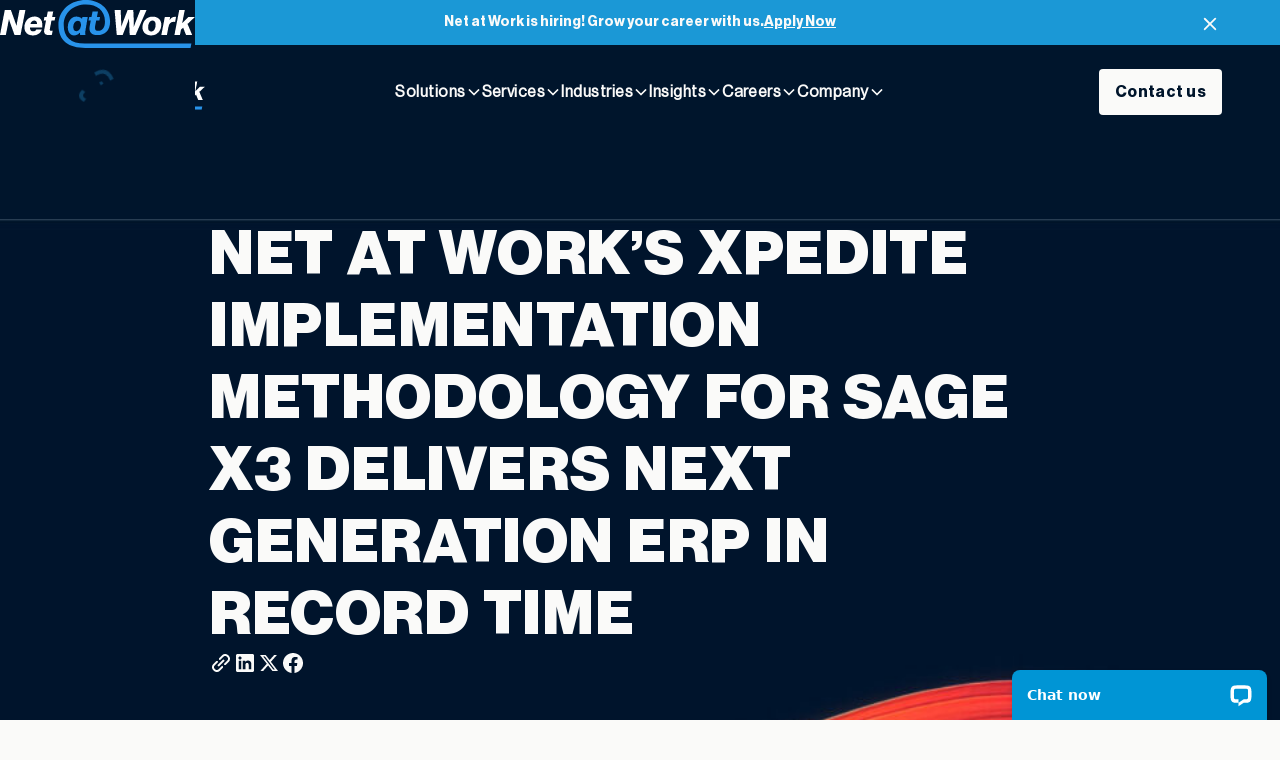

--- FILE ---
content_type: text/html; charset=UTF-8
request_url: https://www.netatwork.com/press/net-at-works-xpedite-implementation-methodology-for-sage-x3-delivers-next-generation-erp-in-record-time/
body_size: 16733
content:
<!doctype html>
<html lang="en-US" data-wf-page="6870e1f33503e2e6d04593e2" data-wf-site="682b7ca42b562a57b7ad0a31">

<head>
	<meta charset="UTF-8">
	<meta name="viewport" content="width=device-width, initial-scale=1">
	<link rel="profile" href="https://gmpg.org/xfn/11">

	<link href="https://fonts.googleapis.com" rel="preconnect">
	<link href="https://fonts.gstatic.com" rel="preconnect" crossorigin="anonymous">
	<script src="https://ajax.googleapis.com/ajax/libs/webfont/1.6.26/webfont.js" type="text/javascript"></script>
	<script type="text/javascript">
		WebFont.load({
			google: {
				families: ["Lora:italic,700italic"]
			}
		});
	</script>
	<!-- Google Tag Manager -->
	<script>(function(w,d,s,l,i){w[l]=w[l]||[];w[l].push({'gtm.start':
	new Date().getTime(),event:'gtm.js'});var f=d.getElementsByTagName(s)[0],
	j=d.createElement(s),dl=l!='dataLayer'?'&l='+l:'';j.async=true;j.src=
	'https://www.googletagmanager.com/gtm.js?id='+i+dl;f.parentNode.insertBefore(j,f);
	})(window,document,'script','dataLayer','GTM-5CJHBJ');</script>
	<!-- End Google Tag Manager -->

	<link rel="icon" type="image/png" href="https://www.netatwork.com/wp-content/themes/net-at-work/images/favicons/favicon-96x96.png" sizes="96x96" />
	<link rel="icon" type="image/svg+xml" href="https://www.netatwork.com/wp-content/themes/net-at-work/images/favicons/favicon.svg" />
	<link rel="shortcut icon" href="https://www.netatwork.com/wp-content/themes/net-at-work/images/favicons/favicon.ico" />
	<link rel="apple-touch-icon" sizes="180x180" href="https://www.netatwork.com/wp-content/themes/net-at-work/images/favicons/apple-touch-icon.png" />
	<meta name="apple-mobile-web-app-title" content="Net at Work" />
	<link rel="manifest" href="https://www.netatwork.com/wp-content/themes/net-at-work/images/favicons/site.webmanifest" />

	<script type="application/ld+json">{"@context":"https://schema.org","@type":"WebSite","name":"Net at Work","url":"https://www.netatwork.com","potentialAction":{"@type":"SearchAction","target":"https://www.netatwork.com/?s={search_term_string}","query-input":"required name=search_term_string"}}</script>
<script type="application/ld+json">{"@context":"https://schema.org","@type":"Organization","name":"Net at Work","url":"https://www.netatwork.com","logo":"https://www.netatwork.com/wp-content/uploads/2025/07/logo-net-at-work.svg","description":"Business technology solutions and ERP implementation services","contactPoint":{"@type":"ContactPoint","telephone":"+1-800-719-3307","contactType":"customer service","availableLanguage":"English"},"sameAs":["https://www.linkedin.com/company/net-at-work/","https://twitter.com/NetatWork","https://www.facebook.com/NetAtWork","https://www.youtube.com/user/NetAtWork"]}</script>
	<meta name='robots' content='index, follow, max-image-preview:large, max-snippet:-1, max-video-preview:-1' />
	<style>img:is([sizes="auto" i], [sizes^="auto," i]) { contain-intrinsic-size: 3000px 1500px }</style>
	
	<!-- This site is optimized with the Yoast SEO Premium plugin v26.6 (Yoast SEO v26.6) - https://yoast.com/wordpress/plugins/seo/ -->
	<title>Net at Work’s Xpedite Implementation Methodology for Sage X3 Delivers Next Generation ERP In Record Time</title>
	<meta name="description" content="Xpedite is a pre-configured solution based on best practices developed from decades of experience from hundreds of successful projects. It provides a robust foundation upon which companies can expand in scale and scope as their businesses grow." />
	<link rel="canonical" href="https://www.netatwork.com/press/net-at-works-xpedite-implementation-methodology-for-sage-x3-delivers-next-generation-erp-in-record-time/" />
	<meta property="og:locale" content="en_US" />
	<meta property="og:type" content="article" />
	<meta property="og:title" content="Net at Work’s Xpedite Implementation Methodology for Sage X3 Delivers Next Generation ERP In Record Time" />
	<meta property="og:description" content="Xpedite is a pre-configured solution based on best practices developed from decades of experience from hundreds of successful projects. It provides a robust foundation upon which companies can expand in scale and scope as their businesses grow." />
	<meta property="og:url" content="https://www.netatwork.com/press/net-at-works-xpedite-implementation-methodology-for-sage-x3-delivers-next-generation-erp-in-record-time/" />
	<meta property="og:site_name" content="Net at Work | Business Performance Unleashed – Unlocking the Promise of Technology" />
	<meta property="article:publisher" content="https://www.facebook.com/NetAtWork" />
	<meta property="article:published_time" content="2020-09-02T13:41:10+00:00" />
	<meta property="article:modified_time" content="2025-12-11T10:50:56+00:00" />
	<meta property="og:image" content="https://www.netatwork.com/wp-content/uploads/2020/08/lg-press-xpedite-1.jpg" />
	<meta name="author" content="admin" />
	<meta name="twitter:card" content="summary_large_image" />
	<meta name="twitter:creator" content="@NetatWork" />
	<meta name="twitter:site" content="@NetatWork" />
	<meta name="twitter:label1" content="Written by" />
	<meta name="twitter:data1" content="admin" />
	<meta name="twitter:label2" content="Est. reading time" />
	<meta name="twitter:data2" content="2 minutes" />
	<script type="application/ld+json" class="yoast-schema-graph">{"@context":"https://schema.org","@graph":[{"@type":"NewsArticle","@id":"https://www.netatwork.com/press/net-at-works-xpedite-implementation-methodology-for-sage-x3-delivers-next-generation-erp-in-record-time/#article","isPartOf":{"@id":"https://www.netatwork.com/press/net-at-works-xpedite-implementation-methodology-for-sage-x3-delivers-next-generation-erp-in-record-time/"},"author":{"name":"admin","@id":"https://www.netatwork.com/#/schema/person/f1f575244afbc4aad8cfa32d10ebfe22"},"headline":"Net at Work’s Xpedite Implementation Methodology for Sage X3 Delivers Next Generation ERP In Record Time","datePublished":"2020-09-02T13:41:10+00:00","dateModified":"2025-12-11T10:50:56+00:00","mainEntityOfPage":{"@id":"https://www.netatwork.com/press/net-at-works-xpedite-implementation-methodology-for-sage-x3-delivers-next-generation-erp-in-record-time/"},"wordCount":407,"commentCount":0,"publisher":{"@id":"https://www.netatwork.com/#organization"},"image":{"@id":"https://www.netatwork.com/press/net-at-works-xpedite-implementation-methodology-for-sage-x3-delivers-next-generation-erp-in-record-time/#primaryimage"},"thumbnailUrl":"https://www.netatwork.com/wp-content/uploads/2025/12/logo-xpedite.png","keywords":["Sage X3"],"inLanguage":"en-US","potentialAction":[{"@type":"CommentAction","name":"Comment","target":["https://www.netatwork.com/press/net-at-works-xpedite-implementation-methodology-for-sage-x3-delivers-next-generation-erp-in-record-time/#respond"]}]},{"@type":"WebPage","@id":"https://www.netatwork.com/press/net-at-works-xpedite-implementation-methodology-for-sage-x3-delivers-next-generation-erp-in-record-time/","url":"https://www.netatwork.com/press/net-at-works-xpedite-implementation-methodology-for-sage-x3-delivers-next-generation-erp-in-record-time/","name":"Net at Work’s Xpedite Implementation Methodology for Sage X3 Delivers Next Generation ERP In Record Time","isPartOf":{"@id":"https://www.netatwork.com/#website"},"primaryImageOfPage":{"@id":"https://www.netatwork.com/press/net-at-works-xpedite-implementation-methodology-for-sage-x3-delivers-next-generation-erp-in-record-time/#primaryimage"},"image":{"@id":"https://www.netatwork.com/press/net-at-works-xpedite-implementation-methodology-for-sage-x3-delivers-next-generation-erp-in-record-time/#primaryimage"},"thumbnailUrl":"https://www.netatwork.com/wp-content/uploads/2025/12/logo-xpedite.png","datePublished":"2020-09-02T13:41:10+00:00","dateModified":"2025-12-11T10:50:56+00:00","description":"Xpedite is a pre-configured solution based on best practices developed from decades of experience from hundreds of successful projects. It provides a robust foundation upon which companies can expand in scale and scope as their businesses grow.","breadcrumb":{"@id":"https://www.netatwork.com/press/net-at-works-xpedite-implementation-methodology-for-sage-x3-delivers-next-generation-erp-in-record-time/#breadcrumb"},"inLanguage":"en-US","potentialAction":[{"@type":"ReadAction","target":["https://www.netatwork.com/press/net-at-works-xpedite-implementation-methodology-for-sage-x3-delivers-next-generation-erp-in-record-time/"]}]},{"@type":"ImageObject","inLanguage":"en-US","@id":"https://www.netatwork.com/press/net-at-works-xpedite-implementation-methodology-for-sage-x3-delivers-next-generation-erp-in-record-time/#primaryimage","url":"https://www.netatwork.com/wp-content/uploads/2025/12/logo-xpedite.png","contentUrl":"https://www.netatwork.com/wp-content/uploads/2025/12/logo-xpedite.png","width":250,"height":63,"caption":"logo-xpedite"},{"@type":"BreadcrumbList","@id":"https://www.netatwork.com/press/net-at-works-xpedite-implementation-methodology-for-sage-x3-delivers-next-generation-erp-in-record-time/#breadcrumb","itemListElement":[{"@type":"ListItem","position":1,"name":"Home","item":"https://www.netatwork.com/"},{"@type":"ListItem","position":2,"name":"Net at Work’s Xpedite Implementation Methodology for Sage X3 Delivers Next Generation ERP In Record Time"}]},{"@type":"WebSite","@id":"https://www.netatwork.com/#website","url":"https://www.netatwork.com/","name":"Net at Work","description":"Business Performance Unleashed – Unlocking the Promise of Technology","publisher":{"@id":"https://www.netatwork.com/#organization"},"potentialAction":[{"@type":"SearchAction","target":{"@type":"EntryPoint","urlTemplate":"https://www.netatwork.com/?s={search_term_string}"},"query-input":{"@type":"PropertyValueSpecification","valueRequired":true,"valueName":"search_term_string"}}],"inLanguage":"en-US"},{"@type":"Organization","@id":"https://www.netatwork.com/#organization","name":"Net at Work","url":"https://www.netatwork.com/","logo":{"@type":"ImageObject","inLanguage":"en-US","@id":"https://www.netatwork.com/#/schema/logo/image/","url":"https://www.netatwork.com/wp-content/uploads/2025/07/logo-net-at-work.svg","contentUrl":"https://www.netatwork.com/wp-content/uploads/2025/07/logo-net-at-work.svg","width":1,"height":1,"caption":"Net at Work"},"image":{"@id":"https://www.netatwork.com/#/schema/logo/image/"},"sameAs":["https://www.facebook.com/NetAtWork","https://x.com/NetatWork","https://www.linkedin.com/company/net-at-work/","https://www.youtube.com/user/NetAtWork"],"description":"Net at Work modernizes systems, streamlines operations and improves performance through expert consulting, implementation support and comprehensive managed IT services.","email":"info@netatwork.com","telephone":"1-800-719-3307","numberOfEmployees":{"@type":"QuantitativeValue","minValue":"201","maxValue":"500"}},{"@type":"Person","@id":"https://www.netatwork.com/#/schema/person/f1f575244afbc4aad8cfa32d10ebfe22","name":"admin","image":{"@type":"ImageObject","inLanguage":"en-US","@id":"https://www.netatwork.com/#/schema/person/image/","url":"https://secure.gravatar.com/avatar/546b2d22498bf0a147322d198f3b8187bf33917648b85749eb48fc7207ab371e?s=96&d=mm&r=g","contentUrl":"https://secure.gravatar.com/avatar/546b2d22498bf0a147322d198f3b8187bf33917648b85749eb48fc7207ab371e?s=96&d=mm&r=g","caption":"admin"},"sameAs":["https://www.netatwork.com"]}]}</script>
	<!-- / Yoast SEO Premium plugin. -->


<link rel='dns-prefetch' href='//cdn.jsdelivr.net' />
<script type="application/ld+json">
{
    "@context": "https://schema.org",
    "@type": "Organization",
    "@id": "https://www.netatwork.com/#organization",
    "name": "Net at Work",
    "url": "https://www.netatwork.com",
    "logo": {
        "@type": "ImageObject",
        "url": "https://www.netatwork.com/wp-content/themes/net-at-work/images/netatwork-logo.svg",
        "width": 300,
        "height": 60
    },
    "contactPoint": {
        "@type": "ContactPoint",
        "telephone": "+1-800-719-3307",
        "contactType": "customer service",
        "areaServed": [
            "US",
            "CA"
        ]
    },
    "sameAs": [
        "https://www.linkedin.com/company/net-at-work/",
        "https://twitter.com/NetatWork",
        "https://www.facebook.com/NetAtWork",
        "https://www.youtube.com/user/NetAtWork"
    ]
}
</script>
<script type="application/ld+json">
{
    "@context": "https://schema.org",
    "@type": "WebSite",
    "@id": "https://www.netatwork.com/#website",
    "url": "https://www.netatwork.com",
    "name": "Net at Work",
    "publisher": {
        "@id": "https://www.netatwork.com/#organization"
    }
}
</script>
<script type="application/ld+json">
{
    "@context": "https://schema.org",
    "@type": "Article",
    "headline": "Net at Work’s Xpedite Implementation Methodology for Sage X3 Delivers Next Generation ERP In Record Time",
    "description": "Streamlined process shrinks implementation time while delivering critical business functionality from “best in class” ERP platform; reduces risks and costs for faster time to ROI. NEW YORK, NY – September 2, 2020 – Net at Work, a full-service technology and business consultancy, today announced Xpedite for Sage X3, a streamlined methodology for implementing the next [&hellip;]",
    "datePublished": "2020-09-02T13:41:10-05:00",
    "dateModified": "2025-12-11T10:50:56-05:00",
    "author": {
        "@type": "Person",
        "name": "admin"
    },
    "publisher": {
        "@id": "https://www.netatwork.com/#organization"
    },
    "image": "https://www.netatwork.com/wp-content/uploads/2025/12/logo-xpedite.png"
}
</script>
<script type="application/ld+json">
{
    "@context": "https://schema.org",
    "@type": "BreadcrumbList",
    "itemListElement": [
        {
            "@type": "ListItem",
            "position": 1,
            "name": "Home",
            "item": "https://www.netatwork.com"
        },
        {
            "@type": "ListItem",
            "position": 2,
            "name": "Net at Work’s Xpedite Implementation Methodology for Sage X3 Delivers Next Generation ERP In Record Time",
            "item": "https://www.netatwork.com/press/net-at-works-xpedite-implementation-methodology-for-sage-x3-delivers-next-generation-erp-in-record-time/"
        }
    ]
}
</script>
<link rel='stylesheet' id='wp-block-library-css' href='https://www.netatwork.com/wp-includes/css/dist/block-library/style.min.css?ver=6.8.1' media='all' />
<style id='classic-theme-styles-inline-css'>
/*! This file is auto-generated */
.wp-block-button__link{color:#fff;background-color:#32373c;border-radius:9999px;box-shadow:none;text-decoration:none;padding:calc(.667em + 2px) calc(1.333em + 2px);font-size:1.125em}.wp-block-file__button{background:#32373c;color:#fff;text-decoration:none}
</style>
<style id='global-styles-inline-css'>
:root{--wp--preset--aspect-ratio--square: 1;--wp--preset--aspect-ratio--4-3: 4/3;--wp--preset--aspect-ratio--3-4: 3/4;--wp--preset--aspect-ratio--3-2: 3/2;--wp--preset--aspect-ratio--2-3: 2/3;--wp--preset--aspect-ratio--16-9: 16/9;--wp--preset--aspect-ratio--9-16: 9/16;--wp--preset--color--black: #000000;--wp--preset--color--cyan-bluish-gray: #abb8c3;--wp--preset--color--white: #ffffff;--wp--preset--color--pale-pink: #f78da7;--wp--preset--color--vivid-red: #cf2e2e;--wp--preset--color--luminous-vivid-orange: #ff6900;--wp--preset--color--luminous-vivid-amber: #fcb900;--wp--preset--color--light-green-cyan: #7bdcb5;--wp--preset--color--vivid-green-cyan: #00d084;--wp--preset--color--pale-cyan-blue: #8ed1fc;--wp--preset--color--vivid-cyan-blue: #0693e3;--wp--preset--color--vivid-purple: #9b51e0;--wp--preset--gradient--vivid-cyan-blue-to-vivid-purple: linear-gradient(135deg,rgba(6,147,227,1) 0%,rgb(155,81,224) 100%);--wp--preset--gradient--light-green-cyan-to-vivid-green-cyan: linear-gradient(135deg,rgb(122,220,180) 0%,rgb(0,208,130) 100%);--wp--preset--gradient--luminous-vivid-amber-to-luminous-vivid-orange: linear-gradient(135deg,rgba(252,185,0,1) 0%,rgba(255,105,0,1) 100%);--wp--preset--gradient--luminous-vivid-orange-to-vivid-red: linear-gradient(135deg,rgba(255,105,0,1) 0%,rgb(207,46,46) 100%);--wp--preset--gradient--very-light-gray-to-cyan-bluish-gray: linear-gradient(135deg,rgb(238,238,238) 0%,rgb(169,184,195) 100%);--wp--preset--gradient--cool-to-warm-spectrum: linear-gradient(135deg,rgb(74,234,220) 0%,rgb(151,120,209) 20%,rgb(207,42,186) 40%,rgb(238,44,130) 60%,rgb(251,105,98) 80%,rgb(254,248,76) 100%);--wp--preset--gradient--blush-light-purple: linear-gradient(135deg,rgb(255,206,236) 0%,rgb(152,150,240) 100%);--wp--preset--gradient--blush-bordeaux: linear-gradient(135deg,rgb(254,205,165) 0%,rgb(254,45,45) 50%,rgb(107,0,62) 100%);--wp--preset--gradient--luminous-dusk: linear-gradient(135deg,rgb(255,203,112) 0%,rgb(199,81,192) 50%,rgb(65,88,208) 100%);--wp--preset--gradient--pale-ocean: linear-gradient(135deg,rgb(255,245,203) 0%,rgb(182,227,212) 50%,rgb(51,167,181) 100%);--wp--preset--gradient--electric-grass: linear-gradient(135deg,rgb(202,248,128) 0%,rgb(113,206,126) 100%);--wp--preset--gradient--midnight: linear-gradient(135deg,rgb(2,3,129) 0%,rgb(40,116,252) 100%);--wp--preset--font-size--small: 13px;--wp--preset--font-size--medium: 20px;--wp--preset--font-size--large: 36px;--wp--preset--font-size--x-large: 42px;--wp--preset--spacing--20: 0.44rem;--wp--preset--spacing--30: 0.67rem;--wp--preset--spacing--40: 1rem;--wp--preset--spacing--50: 1.5rem;--wp--preset--spacing--60: 2.25rem;--wp--preset--spacing--70: 3.38rem;--wp--preset--spacing--80: 5.06rem;--wp--preset--shadow--natural: 6px 6px 9px rgba(0, 0, 0, 0.2);--wp--preset--shadow--deep: 12px 12px 50px rgba(0, 0, 0, 0.4);--wp--preset--shadow--sharp: 6px 6px 0px rgba(0, 0, 0, 0.2);--wp--preset--shadow--outlined: 6px 6px 0px -3px rgba(255, 255, 255, 1), 6px 6px rgba(0, 0, 0, 1);--wp--preset--shadow--crisp: 6px 6px 0px rgba(0, 0, 0, 1);}:where(.is-layout-flex){gap: 0.5em;}:where(.is-layout-grid){gap: 0.5em;}body .is-layout-flex{display: flex;}.is-layout-flex{flex-wrap: wrap;align-items: center;}.is-layout-flex > :is(*, div){margin: 0;}body .is-layout-grid{display: grid;}.is-layout-grid > :is(*, div){margin: 0;}:where(.wp-block-columns.is-layout-flex){gap: 2em;}:where(.wp-block-columns.is-layout-grid){gap: 2em;}:where(.wp-block-post-template.is-layout-flex){gap: 1.25em;}:where(.wp-block-post-template.is-layout-grid){gap: 1.25em;}.has-black-color{color: var(--wp--preset--color--black) !important;}.has-cyan-bluish-gray-color{color: var(--wp--preset--color--cyan-bluish-gray) !important;}.has-white-color{color: var(--wp--preset--color--white) !important;}.has-pale-pink-color{color: var(--wp--preset--color--pale-pink) !important;}.has-vivid-red-color{color: var(--wp--preset--color--vivid-red) !important;}.has-luminous-vivid-orange-color{color: var(--wp--preset--color--luminous-vivid-orange) !important;}.has-luminous-vivid-amber-color{color: var(--wp--preset--color--luminous-vivid-amber) !important;}.has-light-green-cyan-color{color: var(--wp--preset--color--light-green-cyan) !important;}.has-vivid-green-cyan-color{color: var(--wp--preset--color--vivid-green-cyan) !important;}.has-pale-cyan-blue-color{color: var(--wp--preset--color--pale-cyan-blue) !important;}.has-vivid-cyan-blue-color{color: var(--wp--preset--color--vivid-cyan-blue) !important;}.has-vivid-purple-color{color: var(--wp--preset--color--vivid-purple) !important;}.has-black-background-color{background-color: var(--wp--preset--color--black) !important;}.has-cyan-bluish-gray-background-color{background-color: var(--wp--preset--color--cyan-bluish-gray) !important;}.has-white-background-color{background-color: var(--wp--preset--color--white) !important;}.has-pale-pink-background-color{background-color: var(--wp--preset--color--pale-pink) !important;}.has-vivid-red-background-color{background-color: var(--wp--preset--color--vivid-red) !important;}.has-luminous-vivid-orange-background-color{background-color: var(--wp--preset--color--luminous-vivid-orange) !important;}.has-luminous-vivid-amber-background-color{background-color: var(--wp--preset--color--luminous-vivid-amber) !important;}.has-light-green-cyan-background-color{background-color: var(--wp--preset--color--light-green-cyan) !important;}.has-vivid-green-cyan-background-color{background-color: var(--wp--preset--color--vivid-green-cyan) !important;}.has-pale-cyan-blue-background-color{background-color: var(--wp--preset--color--pale-cyan-blue) !important;}.has-vivid-cyan-blue-background-color{background-color: var(--wp--preset--color--vivid-cyan-blue) !important;}.has-vivid-purple-background-color{background-color: var(--wp--preset--color--vivid-purple) !important;}.has-black-border-color{border-color: var(--wp--preset--color--black) !important;}.has-cyan-bluish-gray-border-color{border-color: var(--wp--preset--color--cyan-bluish-gray) !important;}.has-white-border-color{border-color: var(--wp--preset--color--white) !important;}.has-pale-pink-border-color{border-color: var(--wp--preset--color--pale-pink) !important;}.has-vivid-red-border-color{border-color: var(--wp--preset--color--vivid-red) !important;}.has-luminous-vivid-orange-border-color{border-color: var(--wp--preset--color--luminous-vivid-orange) !important;}.has-luminous-vivid-amber-border-color{border-color: var(--wp--preset--color--luminous-vivid-amber) !important;}.has-light-green-cyan-border-color{border-color: var(--wp--preset--color--light-green-cyan) !important;}.has-vivid-green-cyan-border-color{border-color: var(--wp--preset--color--vivid-green-cyan) !important;}.has-pale-cyan-blue-border-color{border-color: var(--wp--preset--color--pale-cyan-blue) !important;}.has-vivid-cyan-blue-border-color{border-color: var(--wp--preset--color--vivid-cyan-blue) !important;}.has-vivid-purple-border-color{border-color: var(--wp--preset--color--vivid-purple) !important;}.has-vivid-cyan-blue-to-vivid-purple-gradient-background{background: var(--wp--preset--gradient--vivid-cyan-blue-to-vivid-purple) !important;}.has-light-green-cyan-to-vivid-green-cyan-gradient-background{background: var(--wp--preset--gradient--light-green-cyan-to-vivid-green-cyan) !important;}.has-luminous-vivid-amber-to-luminous-vivid-orange-gradient-background{background: var(--wp--preset--gradient--luminous-vivid-amber-to-luminous-vivid-orange) !important;}.has-luminous-vivid-orange-to-vivid-red-gradient-background{background: var(--wp--preset--gradient--luminous-vivid-orange-to-vivid-red) !important;}.has-very-light-gray-to-cyan-bluish-gray-gradient-background{background: var(--wp--preset--gradient--very-light-gray-to-cyan-bluish-gray) !important;}.has-cool-to-warm-spectrum-gradient-background{background: var(--wp--preset--gradient--cool-to-warm-spectrum) !important;}.has-blush-light-purple-gradient-background{background: var(--wp--preset--gradient--blush-light-purple) !important;}.has-blush-bordeaux-gradient-background{background: var(--wp--preset--gradient--blush-bordeaux) !important;}.has-luminous-dusk-gradient-background{background: var(--wp--preset--gradient--luminous-dusk) !important;}.has-pale-ocean-gradient-background{background: var(--wp--preset--gradient--pale-ocean) !important;}.has-electric-grass-gradient-background{background: var(--wp--preset--gradient--electric-grass) !important;}.has-midnight-gradient-background{background: var(--wp--preset--gradient--midnight) !important;}.has-small-font-size{font-size: var(--wp--preset--font-size--small) !important;}.has-medium-font-size{font-size: var(--wp--preset--font-size--medium) !important;}.has-large-font-size{font-size: var(--wp--preset--font-size--large) !important;}.has-x-large-font-size{font-size: var(--wp--preset--font-size--x-large) !important;}
:where(.wp-block-post-template.is-layout-flex){gap: 1.25em;}:where(.wp-block-post-template.is-layout-grid){gap: 1.25em;}
:where(.wp-block-columns.is-layout-flex){gap: 2em;}:where(.wp-block-columns.is-layout-grid){gap: 2em;}
:root :where(.wp-block-pullquote){font-size: 1.5em;line-height: 1.6;}
</style>
<link rel='stylesheet' id='phosphor-icons-regular-css' href='https://cdn.jsdelivr.net/npm/@phosphor-icons/web@2.1.1/src/regular/style.css' media='all' />
<link rel='stylesheet' id='phosphor-icons-fill-css' href='https://cdn.jsdelivr.net/npm/@phosphor-icons/web@2.1.1/src/fill/style.css' media='all' />
<link rel='stylesheet' id='net_at_work-webflow-normalize-css' href='https://www.netatwork.com/wp-content/themes/net-at-work/css/normalize.css?ver=1751305308' media='all' />
<link rel='stylesheet' id='net_at_work-components-css' href='https://www.netatwork.com/wp-content/themes/net-at-work/css/components.css?ver=1753175098' media='all' />
<link rel='stylesheet' id='net_at_work-webflow-net_at_work-css' href='https://www.netatwork.com/wp-content/themes/net-at-work/css/174394-net-at-work.css?ver=1767868981' media='all' />
<link rel='stylesheet' id='net_at_work-custom-style-css' href='https://www.netatwork.com/wp-content/themes/net-at-work/css/main.css?ver=1767872239' media='all' />
<link rel='stylesheet' id='net_at_work-default-style-css' href='https://www.netatwork.com/wp-content/themes/net-at-work/style.css?ver=1767284987' media='all' />
<!--n2css--><!--n2js--><link rel="pingback" href="https://www.netatwork.com/xmlrpc.php">		<script>
			dataLayer = [{
				'pageCategory': 'blog'
			}];
		</script>
	
	</head>

<body class="wp-singular post-template-default single single-post postid-15521 single-format-standard wp-theme-net-at-work" data-list-view="grid">
	<!-- Google Tag Manager (noscript) -->
	<noscript><iframe src="https://www.googletagmanager.com/ns.html?id=GTM-5CJHBJ"
	height="0" width="0" style="display:none;visibility:hidden"></iframe></noscript>
	<!-- End Google Tag Manager (noscript) -->
		<div id="page" class="site">
		<a class="skip-link screen-reader-text" href="#primary">Skip to content</a>

		<div class="page-loader"><img src="https://www.netatwork.com/wp-content/themes/net-at-work/images/logo-net-at-work.svg" loading="lazy" alt="" class="page-loader-image"><div class="loader"></div></div>		
<div class="site-header">
    
    <div class="notification-bar">
        <div class="notification-bar-text">
            <div>Net at Work is hiring! Grow your career with us. </div>
            <a href="/careers/">
                Apply Now            </a>
        </div>
        <a href="#" class="notification-bar-close w-inline-block">
            <div class="icon-embed-xsmall w-embed">
                <svg width="100%" height="100%" viewbox="0 0 32 32" fill="none" xmlns="http://www.w3.org/2000/svg">
                    <path d="M24.056 23.5004L23.5004 24.056C23.1935 24.3628 22.696 24.3628 22.3892 24.056L16 17.6668L9.61078 24.056C9.30394 24.3628 8.80645 24.3628 8.49961 24.056L7.94403 23.5004C7.63719 23.1936 7.63719 22.6961 7.94403 22.3892L14.3332 16L7.94403 9.61081C7.63719 9.30397 7.63719 8.80648 7.94403 8.49964L8.49961 7.94406C8.80645 7.63721 9.30394 7.63721 9.61078 7.94406L16 14.3333L22.3892 7.94404C22.6961 7.6372 23.1935 7.6372 23.5004 7.94404L24.056 8.49963C24.3628 8.80647 24.3628 9.30395 24.056 9.61079L17.6667 16L24.056 22.3892C24.3628 22.6961 24.3628 23.1936 24.056 23.5004Z" fill="currentColor"></path>
                </svg>
            </div>
        </a>
    </div>
    <div data-animation="default" class="navbar w-nav" data-easing2="ease" fs-scrolldisable-element="smart-nav" data-easing="ease" data-collapse="medium" data-w-id="6a6ae48d-7bf5-453a-2863-221257e55c53" role="banner" data-duration="400">
        <div class="navbar-container">
            <a href="https://www.netatwork.com" class="nav-logo w-nav-brand">
                                    <img src="https://www.netatwork.com/wp-content/uploads/2025/07/logo-net-at-work.svg" class="" alt="" loading="lazy" decoding="async" />                            </a>
            <nav role="navigation" id="w-node-_1bd98f6c-9768-8961-212c-634a1990187b-19901877" class="navbar-menu w-nav-menu">
                <ul id="menu-primary" class="nav-menu-primary w-list-unstyled"><li class="nav-menu-main-link-wrapper">
  <div data-delay="200" data-hover="true" class="navbar-menu-dropdown w-dropdown" data-w-id="1bd98f6c-9768-8961-212c-634a1990187e">
    <div class="navbar-dropdown-toggle w-dropdown-toggle" id="w-dropdown-toggle-0" aria-controls="w-dropdown-list-0" aria-haspopup="menu" aria-expanded="false" role="button" tabindex="0">
      <div>Solutions</div>
      <div class="dropdown-chevron w-embed"><svg width="100%" height="100%" viewBox="0 0 16 16" fill="none" xmlns="http://www.w3.org/2000/svg">
    <path fill-rule="evenodd" clip-rule="evenodd" d="M2.55806 6.29544C2.46043 6.19781 2.46043 6.03952 2.55806 5.94189L3.44195 5.058C3.53958 4.96037 3.69787 4.96037 3.7955 5.058L8.00001 9.26251L12.2045 5.058C12.3021 4.96037 12.4604 4.96037 12.5581 5.058L13.4419 5.94189C13.5396 6.03952 13.5396 6.19781 13.4419 6.29544L8.17678 11.5606C8.07915 11.6582 7.92086 11.6582 7.82323 11.5606L2.55806 6.29544Z" fill="currentColor"></path>
</svg></div>
    </div>

<nav class="navbar-dropdown-list w-dropdown-list">
  <div class="navbar-dropdown-content-container">
    <div class="dropdown-submenus-container">
  <div class="dropdown-menu-reference">
    <div>Solutions</div>
  </div>
      <ul role="list" class="dropdown-submenus">
	<li class="nav-menu-main-link-wrapper">
	  <div class="submenu-link w-inline-block">
	    <div class="submenu-link-container">
	      <div class="submenu-link-top-container">
	  <a href="https://www.netatwork.com/solutions/erp-accounting/" class="submenu-link-a">ERP &#038; Financial Management</a><img src="https://www.netatwork.com/wp-content/themes/net-at-work/images/Chevron-Down.svg" width="16" height="16" alt="" class="chevron-down">
	      </div>
	      <div class="submenu-link-subtitle">Explore our solutions</div>
	    </div>
	    <div class="sub-sub-menu-list-container">
	<ul role="list" class="sub-sub-menu-list w-list-unstyled">
		<li class="sub-sub-menu-list-item"><a href="https://www.netatwork.com/solutions/erp-accounting/acumatica/" class="sub-sub-link">Acumatica</a></li>
		</li>
		<li class="sub-sub-menu-list-item"><a href="https://www.netatwork.com/solutions/erp-accounting/netsuite/" class="sub-sub-link">NetSuite</a></li>
		</li>
		<li class="sub-sub-menu-list-item"><a href="https://www.netatwork.com/solutions/erp-accounting/sage-intacct/" class="sub-sub-link">Sage Intacct</a></li>
		</li>
		<li class="sub-sub-menu-list-item"><a href="https://www.netatwork.com/solutions/erp-accounting/sage-x3/" class="sub-sub-link">Sage X3</a></li>
		</li>
		<li class="sub-sub-menu-list-item"><a href="https://www.netatwork.com/solutions/erp-accounting/sage-100/" class="sub-sub-link">Sage 100</a></li>
		</li>
		<li class="sub-sub-menu-list-item"><a href="https://www.netatwork.com/solutions/erp-accounting/sage-300/" class="sub-sub-link">Sage 300</a></li>
		</li>
		<li class="sub-sub-menu-list-item"><a href="https://www.netatwork.com/solutions/erp-accounting/sage-500/" class="sub-sub-link">Sage 500</a></li>
		</li>
		<li class="sub-sub-menu-list-item"><a href="https://www.netatwork.com/solutions/erp-accounting/sage-fixed-assets/" class="sub-sub-link">Sage Fixed Assets</a></li>
		</li>
	    </div><!-- .sub-sub-menu-list-container -->
	  </div>
	</li>
	<li class="nav-menu-main-link-wrapper">
	  <div class="submenu-link w-inline-block">
	    <div class="submenu-link-container">
	      <div class="submenu-link-top-container">
	  <a href="https://www.netatwork.com/solutions/employee-experience/" class="submenu-link-a">Employee Experience</a><img src="https://www.netatwork.com/wp-content/themes/net-at-work/images/Chevron-Down.svg" width="16" height="16" alt="" class="chevron-down">
	      </div>
	      <div class="submenu-link-subtitle">Explore our solutions</div>
	    </div>
	    <div class="sub-sub-menu-list-container">
	<ul role="list" class="sub-sub-menu-list w-list-unstyled">
		<li class="sub-sub-menu-list-item"><a href="https://www.netatwork.com/solutions/employee-experience/rippling/" class="sub-sub-link">Rippling</a></li>
		</li>
		<li class="sub-sub-menu-list-item"><a href="https://www.netatwork.com/solutions/employee-experience/sage-hrms/" class="sub-sub-link">Sage HRMS</a></li>
		</li>
		<li class="sub-sub-menu-list-item"><a href="https://www.netatwork.com/solutions/employee-experience/workforce-go/" class="sub-sub-link">Workforce Go</a></li>
		</li>
	    </div><!-- .sub-sub-menu-list-container -->
	  </div>
	</li>
	<li class="nav-menu-main-link-wrapper">
	  <div class="submenu-link w-inline-block">
	    <div class="submenu-link-container">
	      <div class="submenu-link-top-container">
	  <a href="https://www.netatwork.com/solutions/crm/" class="submenu-link-a">Customer Relationship Management</a><img src="https://www.netatwork.com/wp-content/themes/net-at-work/images/Chevron-Down.svg" width="16" height="16" alt="" class="chevron-down">
	      </div>
	      <div class="submenu-link-subtitle">Explore our solutions</div>
	    </div>
	    <div class="sub-sub-menu-list-container">
	<ul role="list" class="sub-sub-menu-list w-list-unstyled">
		<li class="sub-sub-menu-list-item"><a href="https://www.netatwork.com/solutions/crm/creatio/" class="sub-sub-link">Creatio</a></li>
		</li>
		<li class="sub-sub-menu-list-item"><a href="https://www.netatwork.com/solutions/crm/sage-crm/" class="sub-sub-link">Sage CRM</a></li>
		</li>
	    </div><!-- .sub-sub-menu-list-container -->
	  </div>
	</li>
      </ul>
    </div>
    <div class="navbar-dropdown-content-right">
      <div class="dropdown-sub-submenus-container">
        <div id="sub-menu-container" class="dropdown-sub-submenus-dummy"></div>
      </div>
      <div class="dropdown-sub-submenus-bottom">
        <div class="dropdown-sub-submenus-image">
          <img src="https://www.netatwork.com/wp-content/uploads/2026/01/home-resource-1-1.webp" alt="How Your Organization can Master its Digital Transformation" class="image-cover">
          <div class="dropdown-sub-submenus-image-text">
            <a href="https://www.netatwork.com/blog/fractional-cio-services-how-your-organization-can-master-its-digital-transformation/" class="dropdown-sub-submenus-text-link">How Your Organization can Master its Digital Transformation</a>
          </div>
        </div>
        <div class="dropdown-sub-submenus-help">
          <div class="dropdown-sub-submenus-help-text">
            <div class="text-size-small">Need help?</div>
            <div class="text-size-small"><strong class="bold-text">1-800-719-3307</strong></div>
          </div>
          <div class="sub-menu-social-links">
            <ul role="list" class="sub-menu-social">
              <li class="nav-menu-link-wrapper">
                <a href="http://www.linkedin.com/company/network" target="_blank" class="footer-social-links w-inline-block">
                  <div class="icon-embed-xsmall is-sub-menu w-embed">
<img src="https://www.netatwork.com/wp-content/uploads/2025/08/social-linkedin.svg" class="social-icon" alt="" decoding="async" />                  </div>
                </a>
              </li>
              <li class="nav-menu-link-wrapper">
                <a href="https://www.facebook.com/NetAtWorkInc" target="_blank" class="footer-social-links w-inline-block">
                  <div class="icon-embed-xsmall is-sub-menu w-embed">
<img src="https://www.netatwork.com/wp-content/uploads/2025/08/social-facebook.svg" class="social-icon" alt="" decoding="async" />                  </div>
                </a>
              </li>
              <li class="nav-menu-link-wrapper">
                <a href="https://x.com/Netatwork_corp" target="_blank" class="footer-social-links w-inline-block">
                  <div class="icon-embed-xsmall is-sub-menu w-embed">
<img src="https://www.netatwork.com/wp-content/uploads/2025/08/social-x.svg" class="social-icon" alt="" decoding="async" />                  </div>
                </a>
              </li>
              <li class="nav-menu-link-wrapper">
                <a href="https://www.youtube.com/user/NetatWorkInc/" target="_blank" class="footer-social-links w-inline-block">
                  <div class="icon-embed-xsmall is-sub-menu w-embed">
<img src="https://www.netatwork.com/wp-content/uploads/2025/08/social-youtube.svg" class="social-icon" alt="" decoding="async" />                  </div>
                </a>
              </li>
            </ul>
          </div>
        </div>
      </div>
    </div>
  </div>
</nav>
  </div><!-- .w-dropdown -->
</li>
<li class="nav-menu-main-link-wrapper">
  <div data-delay="200" data-hover="true" class="navbar-menu-dropdown w-dropdown" data-w-id="1bd98f6c-9768-8961-212c-634a1990187e">
    <div class="navbar-dropdown-toggle w-dropdown-toggle" id="w-dropdown-toggle-0" aria-controls="w-dropdown-list-0" aria-haspopup="menu" aria-expanded="false" role="button" tabindex="0">
      <div>Services</div>
      <div class="dropdown-chevron w-embed"><svg width="100%" height="100%" viewBox="0 0 16 16" fill="none" xmlns="http://www.w3.org/2000/svg">
    <path fill-rule="evenodd" clip-rule="evenodd" d="M2.55806 6.29544C2.46043 6.19781 2.46043 6.03952 2.55806 5.94189L3.44195 5.058C3.53958 4.96037 3.69787 4.96037 3.7955 5.058L8.00001 9.26251L12.2045 5.058C12.3021 4.96037 12.4604 4.96037 12.5581 5.058L13.4419 5.94189C13.5396 6.03952 13.5396 6.19781 13.4419 6.29544L8.17678 11.5606C8.07915 11.6582 7.92086 11.6582 7.82323 11.5606L2.55806 6.29544Z" fill="currentColor"></path>
</svg></div>
    </div>

<nav class="navbar-dropdown-list w-dropdown-list">
  <div class="navbar-dropdown-content-container">
    <div class="dropdown-submenus-container">
  <div class="dropdown-menu-reference">
    <div>Services</div>
  </div>
      <ul role="list" class="dropdown-submenus">
	<li class="nav-menu-main-link-wrapper">
	  <div class="submenu-link w-inline-block">
	    <div class="submenu-link-container">
	      <div class="submenu-link-top-container">
	        <a href="https://www.netatwork.com/services/" class="submenu-link">Services</a>
	      </div>
	      <div class="submenu-link-subtitle">Explore all services</div>
	    </div>
	  </div>
	</li>
	</li>
	<li class="nav-menu-main-link-wrapper">
	  <div class="submenu-link w-inline-block">
	    <div class="submenu-link-container">
	      <div class="submenu-link-top-container">
	  <a href="#" class="submenu-link-a">Advisory</a><img src="https://www.netatwork.com/wp-content/themes/net-at-work/images/Chevron-Down.svg" width="16" height="16" alt="" class="chevron-down">
	      </div>
	      <div class="submenu-link-subtitle">Explore advisory services</div>
	    </div>
	    <div class="sub-sub-menu-list-container">
	<ul role="list" class="sub-sub-menu-list w-list-unstyled">
		<li class="sub-sub-menu-list-item"><a href="https://www.netatwork.com/services/ai-advisory/" class="sub-sub-link">AI Advisory</a></li>
		</li>
		<li class="sub-sub-menu-list-item"><a href="https://www.netatwork.com/services/fractional-cio-advisory-services/" class="sub-sub-link">Fractional CIO &#038; Advisory Services</a></li>
		</li>
		<li class="sub-sub-menu-list-item"><a href="https://www.netatwork.com/services/software-vendor-selection/" class="sub-sub-link">Software &#038; Vendor Selection</a></li>
		</li>
	    </div><!-- .sub-sub-menu-list-container -->
	  </div>
	</li>
	<li class="nav-menu-main-link-wrapper">
	  <div class="submenu-link w-inline-block">
	    <div class="submenu-link-container">
	      <div class="submenu-link-top-container">
	  <a href="#" class="submenu-link-a">Business Applications &#038; Software</a><img src="https://www.netatwork.com/wp-content/themes/net-at-work/images/Chevron-Down.svg" width="16" height="16" alt="" class="chevron-down">
	      </div>
	      <div class="submenu-link-subtitle">Explore application services</div>
	    </div>
	    <div class="sub-sub-menu-list-container">
	<ul role="list" class="sub-sub-menu-list w-list-unstyled">
		<li class="sub-sub-menu-list-item"><a href="https://www.netatwork.com/services/on-premise-to-cloud-erp-migration-with-net-at-work/" class="sub-sub-link">ERP Migration</a></li>
		</li>
		<li class="sub-sub-menu-list-item"><a href="https://www.netatwork.com/services/recovery-and-rescue/" class="sub-sub-link">Project Recovery and Rescue</a></li>
		</li>
		<li class="sub-sub-menu-list-item"><a href="https://www.netatwork.com/services/cloud-hosting/" class="sub-sub-link">Cloud Hosting</a></li>
		</li>
	    </div><!-- .sub-sub-menu-list-container -->
	  </div>
	</li>
	<li class="nav-menu-main-link-wrapper">
	  <div class="submenu-link w-inline-block">
	    <div class="submenu-link-container">
	      <div class="submenu-link-top-container">
	        <a href="https://www.netatwork.com/services/managed-it-support-and-it-security-services/" class="submenu-link">Managed IT &#038; Cybersecurity Services</a>
	      </div>
	      <div class="submenu-link-subtitle">Explore managed IT services</div>
	    </div>
	  </div>
	</li>
	</li>
	<li class="nav-menu-main-link-wrapper">
	  <div class="submenu-link w-inline-block">
	    <div class="submenu-link-container">
	      <div class="submenu-link-top-container">
	  <a href="#" class="submenu-link-a">Client Services</a><img src="https://www.netatwork.com/wp-content/themes/net-at-work/images/Chevron-Down.svg" width="16" height="16" alt="" class="chevron-down">
	      </div>
	      <div class="submenu-link-subtitle">Explore client support</div>
	    </div>
	    <div class="sub-sub-menu-list-container">
	<ul role="list" class="sub-sub-menu-list w-list-unstyled">
		<li class="sub-sub-menu-list-item"><a href="https://www.netatwork.com/services/client-experience-plans/" class="sub-sub-link">Client Experience Plans</a></li>
		</li>
		<li class="sub-sub-menu-list-item"><a href="mailto:helpdesk@netatwork.com" class="sub-sub-link">Helpdesk</a></li>
		</li>
		<li class="sub-sub-menu-list-item"><a href="https://www.netatwork.com/assist/" class="sub-sub-link">Application Remote Support</a></li>
		</li>
		<li class="sub-sub-menu-list-item"><a href="http://get.teamviewer.com/98zrx9s" class="sub-sub-link">Infrastructure Remote Support</a></li>
		</li>
		<li class="sub-sub-menu-list-item"><a href="https://www.netatwork.com/sage-hrms-remote-support-rescue-assist/" class="sub-sub-link">Sage HRMS Remote Support – Rescue Assist</a></li>
		</li>
	    </div><!-- .sub-sub-menu-list-container -->
	  </div>
	</li>
      </ul>
    </div>
    <div class="navbar-dropdown-content-right">
      <div class="dropdown-sub-submenus-container">
        <div id="sub-menu-container" class="dropdown-sub-submenus-dummy"></div>
      </div>
      <div class="dropdown-sub-submenus-bottom">
        <div class="dropdown-sub-submenus-image">
          <img src="https://www.netatwork.com/wp-content/uploads/2026/01/client-champion-nav2.webp" alt="Introducing Our Client Champion Value" class="image-cover">
          <div class="dropdown-sub-submenus-image-text">
            <a href="https://www.netatwork.com/blog/introducing-our-client-champion-value/" class="dropdown-sub-submenus-text-link">Introducing Our Client Champion Value</a>
          </div>
        </div>
        <div class="dropdown-sub-submenus-help">
          <div class="dropdown-sub-submenus-help-text">
            <div class="text-size-small">Need help?</div>
            <div class="text-size-small"><strong class="bold-text">1-800-719-3307</strong></div>
          </div>
          <div class="sub-menu-social-links">
            <ul role="list" class="sub-menu-social">
              <li class="nav-menu-link-wrapper">
                <a href="http://www.linkedin.com/company/network" target="_blank" class="footer-social-links w-inline-block">
                  <div class="icon-embed-xsmall is-sub-menu w-embed">
<img src="https://www.netatwork.com/wp-content/uploads/2025/08/social-linkedin.svg" class="social-icon" alt="" decoding="async" />                  </div>
                </a>
              </li>
              <li class="nav-menu-link-wrapper">
                <a href="https://www.facebook.com/NetAtWorkInc" target="_blank" class="footer-social-links w-inline-block">
                  <div class="icon-embed-xsmall is-sub-menu w-embed">
<img src="https://www.netatwork.com/wp-content/uploads/2025/08/social-facebook.svg" class="social-icon" alt="" decoding="async" />                  </div>
                </a>
              </li>
              <li class="nav-menu-link-wrapper">
                <a href="https://x.com/Netatwork_corp" target="_blank" class="footer-social-links w-inline-block">
                  <div class="icon-embed-xsmall is-sub-menu w-embed">
<img src="https://www.netatwork.com/wp-content/uploads/2025/08/social-x.svg" class="social-icon" alt="" decoding="async" />                  </div>
                </a>
              </li>
              <li class="nav-menu-link-wrapper">
                <a href="https://www.youtube.com/user/NetatWorkInc/" target="_blank" class="footer-social-links w-inline-block">
                  <div class="icon-embed-xsmall is-sub-menu w-embed">
<img src="https://www.netatwork.com/wp-content/uploads/2025/08/social-youtube.svg" class="social-icon" alt="" decoding="async" />                  </div>
                </a>
              </li>
            </ul>
          </div>
        </div>
      </div>
    </div>
  </div>
</nav>
  </div><!-- .w-dropdown -->
</li>
<li class="nav-menu-main-link-wrapper">
  <div data-delay="200" data-hover="true" class="navbar-menu-dropdown w-dropdown" data-w-id="1bd98f6c-9768-8961-212c-634a1990187e">
    <div class="navbar-dropdown-toggle w-dropdown-toggle" id="w-dropdown-toggle-0" aria-controls="w-dropdown-list-0" aria-haspopup="menu" aria-expanded="false" role="button" tabindex="0">
      <div>Industries</div>
      <div class="dropdown-chevron w-embed"><svg width="100%" height="100%" viewBox="0 0 16 16" fill="none" xmlns="http://www.w3.org/2000/svg">
    <path fill-rule="evenodd" clip-rule="evenodd" d="M2.55806 6.29544C2.46043 6.19781 2.46043 6.03952 2.55806 5.94189L3.44195 5.058C3.53958 4.96037 3.69787 4.96037 3.7955 5.058L8.00001 9.26251L12.2045 5.058C12.3021 4.96037 12.4604 4.96037 12.5581 5.058L13.4419 5.94189C13.5396 6.03952 13.5396 6.19781 13.4419 6.29544L8.17678 11.5606C8.07915 11.6582 7.92086 11.6582 7.82323 11.5606L2.55806 6.29544Z" fill="currentColor"></path>
</svg></div>
    </div>

<nav class="navbar-dropdown-list w-dropdown-list is-small">
  <div class="navbar-dropdown-content-container">
    <div class="dropdown-submenus-container">
  <div class="dropdown-menu-reference">
    <div>Industries</div>
  </div>
      <ul role="list" class="dropdown-submenus">
	<li class="nav-menu-main-link-wrapper">
	  <div class="submenu-link w-inline-block">
	    <div class="submenu-link-container">
	      <div class="submenu-link-top-container">
	        <a href="https://www.netatwork.com/solutions/erp-accounting/sage-x3/chemical-industry/" class="submenu-link">Chemicals</a>
	      </div>
	      <div class="submenu-link-subtitle"></div>
	    </div>
	  </div>
	</li>
	</li>
	<li class="nav-menu-main-link-wrapper">
	  <div class="submenu-link w-inline-block">
	    <div class="submenu-link-container">
	      <div class="submenu-link-top-container">
	        <a href="https://www.netatwork.com/solutions/erp-accounting/construction/" class="submenu-link">Construction</a>
	      </div>
	      <div class="submenu-link-subtitle"></div>
	    </div>
	  </div>
	</li>
	</li>
	<li class="nav-menu-main-link-wrapper">
	  <div class="submenu-link w-inline-block">
	    <div class="submenu-link-container">
	      <div class="submenu-link-top-container">
	        <a href="https://www.netatwork.com/solutions/erp-accounting/sage-x3/sage-x3-for-discrete-manufacturing/" class="submenu-link">Discrete Manufacturing</a>
	      </div>
	      <div class="submenu-link-subtitle"></div>
	    </div>
	  </div>
	</li>
	</li>
	<li class="nav-menu-main-link-wrapper">
	  <div class="submenu-link w-inline-block">
	    <div class="submenu-link-container">
	      <div class="submenu-link-top-container">
	        <a href="https://www.netatwork.com/solutions/erp-accounting/field-service/" class="submenu-link">Field Service</a>
	      </div>
	      <div class="submenu-link-subtitle"></div>
	    </div>
	  </div>
	</li>
	</li>
	<li class="nav-menu-main-link-wrapper">
	  <div class="submenu-link w-inline-block">
	    <div class="submenu-link-container">
	      <div class="submenu-link-top-container">
	        <a href="https://www.netatwork.com/solutions/erp-accounting/sage-x3/food-and-beverage-industry/" class="submenu-link">Food and Beverage</a>
	      </div>
	      <div class="submenu-link-subtitle"></div>
	    </div>
	  </div>
	</li>
	</li>
	<li class="nav-menu-main-link-wrapper">
	  <div class="submenu-link w-inline-block">
	    <div class="submenu-link-container">
	      <div class="submenu-link-top-container">
	        <a href="https://www.netatwork.com/solutions/erp-accounting/healthcare/" class="submenu-link">Healthcare</a>
	      </div>
	      <div class="submenu-link-subtitle"></div>
	    </div>
	  </div>
	</li>
	</li>
	<li class="nav-menu-main-link-wrapper">
	  <div class="submenu-link w-inline-block">
	    <div class="submenu-link-container">
	      <div class="submenu-link-top-container">
	        <a href="https://www.netatwork.com/solutions/erp-accounting/sage-x3/industrial-manufacturing-equipment/" class="submenu-link">Industrial Manufacturing &#038; Equipment</a>
	      </div>
	      <div class="submenu-link-subtitle"></div>
	    </div>
	  </div>
	</li>
	</li>
	<li class="nav-menu-main-link-wrapper">
	  <div class="submenu-link w-inline-block">
	    <div class="submenu-link-container">
	      <div class="submenu-link-top-container">
	        <a href="https://www.netatwork.com/solutions/erp-accounting/sage-x3/medical-devices/" class="submenu-link">Medical Devices</a>
	      </div>
	      <div class="submenu-link-subtitle"></div>
	    </div>
	  </div>
	</li>
	</li>
	<li class="nav-menu-main-link-wrapper">
	  <div class="submenu-link w-inline-block">
	    <div class="submenu-link-container">
	      <div class="submenu-link-top-container">
	        <a href="https://www.netatwork.com/industries/not-for-profit/" class="submenu-link">Not for Profit</a>
	      </div>
	      <div class="submenu-link-subtitle"></div>
	    </div>
	  </div>
	</li>
	</li>
	<li class="nav-menu-main-link-wrapper">
	  <div class="submenu-link w-inline-block">
	    <div class="submenu-link-container">
	      <div class="submenu-link-top-container">
	        <a href="https://www.netatwork.com/services/fractional-cio-advisory-services-for-private-equity/" class="submenu-link">Private Equity</a>
	      </div>
	      <div class="submenu-link-subtitle"></div>
	    </div>
	  </div>
	</li>
	</li>
	<li class="nav-menu-main-link-wrapper">
	  <div class="submenu-link w-inline-block">
	    <div class="submenu-link-container">
	      <div class="submenu-link-top-container">
	        <a href="https://www.netatwork.com/solutions/erp-accounting/sage-x3/sage-x3-for-process-manufacturing/" class="submenu-link">Process Manufacturing</a>
	      </div>
	      <div class="submenu-link-subtitle"></div>
	    </div>
	  </div>
	</li>
	</li>
	<li class="nav-menu-main-link-wrapper">
	  <div class="submenu-link w-inline-block">
	    <div class="submenu-link-container">
	      <div class="submenu-link-top-container">
	        <a href="https://www.netatwork.com/solutions/erp-accounting/erp-for-retail-and-ecommerce/" class="submenu-link">Retail</a>
	      </div>
	      <div class="submenu-link-subtitle"></div>
	    </div>
	  </div>
	</li>
	</li>
	<li class="nav-menu-main-link-wrapper">
	  <div class="submenu-link w-inline-block">
	    <div class="submenu-link-container">
	      <div class="submenu-link-top-container">
	        <a href="https://www.netatwork.com/solutions/erp-accounting/erp-for-wholesale-distribution/" class="submenu-link">Wholesale Distribution</a>
	      </div>
	      <div class="submenu-link-subtitle"></div>
	    </div>
	  </div>
	</li>
	</li>
      </ul>
    </div>
    <div class="navbar-dropdown-content-right">
      <div class="dropdown-sub-submenus-container">
        <div id="sub-menu-container" class="dropdown-sub-submenus-dummy"></div>
      </div>
      <div class="dropdown-sub-submenus-bottom">
        <div class="dropdown-sub-submenus-image">
          <img src="https://www.netatwork.com/wp-content/uploads/2025/12/Youtube-Background-4.png" alt="" class="image-cover">
        </div>
        <div class="dropdown-sub-submenus-help">
          <div class="dropdown-sub-submenus-help-text">
            <div class="text-size-small">Need help?</div>
            <div class="text-size-small"><strong class="bold-text">1-800-719-3307</strong></div>
          </div>
          <div class="sub-menu-social-links">
            <ul role="list" class="sub-menu-social">
              <li class="nav-menu-link-wrapper">
                <a href="http://www.linkedin.com/company/network" target="_blank" class="footer-social-links w-inline-block">
                  <div class="icon-embed-xsmall is-sub-menu w-embed">
<img src="https://www.netatwork.com/wp-content/uploads/2025/08/social-linkedin.svg" class="social-icon" alt="" decoding="async" />                  </div>
                </a>
              </li>
              <li class="nav-menu-link-wrapper">
                <a href="https://www.facebook.com/NetAtWorkInc" target="_blank" class="footer-social-links w-inline-block">
                  <div class="icon-embed-xsmall is-sub-menu w-embed">
<img src="https://www.netatwork.com/wp-content/uploads/2025/08/social-facebook.svg" class="social-icon" alt="" decoding="async" />                  </div>
                </a>
              </li>
              <li class="nav-menu-link-wrapper">
                <a href="https://x.com/Netatwork_corp" target="_blank" class="footer-social-links w-inline-block">
                  <div class="icon-embed-xsmall is-sub-menu w-embed">
<img src="https://www.netatwork.com/wp-content/uploads/2025/08/social-x.svg" class="social-icon" alt="" decoding="async" />                  </div>
                </a>
              </li>
              <li class="nav-menu-link-wrapper">
                <a href="https://www.youtube.com/user/NetatWorkInc/" target="_blank" class="footer-social-links w-inline-block">
                  <div class="icon-embed-xsmall is-sub-menu w-embed">
<img src="https://www.netatwork.com/wp-content/uploads/2025/08/social-youtube.svg" class="social-icon" alt="" decoding="async" />                  </div>
                </a>
              </li>
            </ul>
          </div>
        </div>
      </div>
    </div>
  </div>
</nav>
  </div><!-- .w-dropdown -->
</li>
<li class="nav-menu-main-link-wrapper">
  <div data-delay="200" data-hover="true" class="navbar-menu-dropdown w-dropdown" data-w-id="1bd98f6c-9768-8961-212c-634a1990187e">
    <div class="navbar-dropdown-toggle w-dropdown-toggle" id="w-dropdown-toggle-0" aria-controls="w-dropdown-list-0" aria-haspopup="menu" aria-expanded="false" role="button" tabindex="0">
      <div>Insights</div>
      <div class="dropdown-chevron w-embed"><svg width="100%" height="100%" viewBox="0 0 16 16" fill="none" xmlns="http://www.w3.org/2000/svg">
    <path fill-rule="evenodd" clip-rule="evenodd" d="M2.55806 6.29544C2.46043 6.19781 2.46043 6.03952 2.55806 5.94189L3.44195 5.058C3.53958 4.96037 3.69787 4.96037 3.7955 5.058L8.00001 9.26251L12.2045 5.058C12.3021 4.96037 12.4604 4.96037 12.5581 5.058L13.4419 5.94189C13.5396 6.03952 13.5396 6.19781 13.4419 6.29544L8.17678 11.5606C8.07915 11.6582 7.92086 11.6582 7.82323 11.5606L2.55806 6.29544Z" fill="currentColor"></path>
</svg></div>
    </div>

<nav class="navbar-dropdown-list w-dropdown-list is-small">
  <div class="navbar-dropdown-content-container">
    <div class="dropdown-submenus-container">
  <div class="dropdown-menu-reference">
    <div>Insights</div>
  </div>
      <ul role="list" class="dropdown-submenus">
	<li class="nav-menu-main-link-wrapper">
	  <div class="submenu-link w-inline-block">
	    <div class="submenu-link-container">
	      <div class="submenu-link-top-container">
	        <a href="https://www.netatwork.com/resources/" class="submenu-link">Resource Library</a>
	      </div>
	      <div class="submenu-link-subtitle">Guides and on-demand sessions</div>
	    </div>
	  </div>
	</li>
	</li>
	<li class="nav-menu-main-link-wrapper">
	  <div class="submenu-link w-inline-block">
	    <div class="submenu-link-container">
	      <div class="submenu-link-top-container">
	        <a href="https://www.netatwork.com/blog/" class="submenu-link">Blog</a>
	      </div>
	      <div class="submenu-link-subtitle">Insights from our experts</div>
	    </div>
	  </div>
	</li>
	</li>
	<li class="nav-menu-main-link-wrapper">
	  <div class="submenu-link w-inline-block">
	    <div class="submenu-link-container">
	      <div class="submenu-link-top-container">
	        <a href="https://www.netatwork.com/client-success/" class="submenu-link">Client Success</a>
	      </div>
	      <div class="submenu-link-subtitle">Real-world results and client stories</div>
	    </div>
	  </div>
	</li>
	</li>
	<li class="nav-menu-main-link-wrapper">
	  <div class="submenu-link w-inline-block">
	    <div class="submenu-link-container">
	      <div class="submenu-link-top-container">
	        <a href="https://www.netatwork.com/events/" class="submenu-link">Events</a>
	      </div>
	      <div class="submenu-link-subtitle">Live webinars</div>
	    </div>
	  </div>
	</li>
	</li>
	<li class="nav-menu-main-link-wrapper">
	  <div class="submenu-link w-inline-block">
	    <div class="submenu-link-container">
	      <div class="submenu-link-top-container">
	        <a href="https://www.netatwork.com/training-courses/" class="submenu-link">Training Courses</a>
	      </div>
	      <div class="submenu-link-subtitle">Guided learning for users and teams</div>
	    </div>
	  </div>
	</li>
	</li>
      </ul>
    </div>
    <div class="navbar-dropdown-content-right">
      <div class="dropdown-sub-submenus-container">
        <div id="sub-menu-container" class="dropdown-sub-submenus-dummy"></div>
      </div>
      <div class="dropdown-sub-submenus-bottom">
        <div class="dropdown-sub-submenus-image">
          <img src="https://www.netatwork.com/wp-content/uploads/2025/12/Youtube-Background-4.png" alt="" class="image-cover">
        </div>
        <div class="dropdown-sub-submenus-help">
          <div class="dropdown-sub-submenus-help-text">
            <div class="text-size-small">Need help?</div>
            <div class="text-size-small"><strong class="bold-text">1-800-719-3307</strong></div>
          </div>
          <div class="sub-menu-social-links">
            <ul role="list" class="sub-menu-social">
              <li class="nav-menu-link-wrapper">
                <a href="http://www.linkedin.com/company/network" target="_blank" class="footer-social-links w-inline-block">
                  <div class="icon-embed-xsmall is-sub-menu w-embed">
<img src="https://www.netatwork.com/wp-content/uploads/2025/08/social-linkedin.svg" class="social-icon" alt="" decoding="async" />                  </div>
                </a>
              </li>
              <li class="nav-menu-link-wrapper">
                <a href="https://www.facebook.com/NetAtWorkInc" target="_blank" class="footer-social-links w-inline-block">
                  <div class="icon-embed-xsmall is-sub-menu w-embed">
<img src="https://www.netatwork.com/wp-content/uploads/2025/08/social-facebook.svg" class="social-icon" alt="" decoding="async" />                  </div>
                </a>
              </li>
              <li class="nav-menu-link-wrapper">
                <a href="https://x.com/Netatwork_corp" target="_blank" class="footer-social-links w-inline-block">
                  <div class="icon-embed-xsmall is-sub-menu w-embed">
<img src="https://www.netatwork.com/wp-content/uploads/2025/08/social-x.svg" class="social-icon" alt="" decoding="async" />                  </div>
                </a>
              </li>
              <li class="nav-menu-link-wrapper">
                <a href="https://www.youtube.com/user/NetatWorkInc/" target="_blank" class="footer-social-links w-inline-block">
                  <div class="icon-embed-xsmall is-sub-menu w-embed">
<img src="https://www.netatwork.com/wp-content/uploads/2025/08/social-youtube.svg" class="social-icon" alt="" decoding="async" />                  </div>
                </a>
              </li>
            </ul>
          </div>
        </div>
      </div>
    </div>
  </div>
</nav>
  </div><!-- .w-dropdown -->
</li>
<li class="nav-menu-main-link-wrapper">
  <div data-delay="200" data-hover="true" class="navbar-menu-dropdown w-dropdown" data-w-id="1bd98f6c-9768-8961-212c-634a1990187e">
    <div class="navbar-dropdown-toggle w-dropdown-toggle" id="w-dropdown-toggle-0" aria-controls="w-dropdown-list-0" aria-haspopup="menu" aria-expanded="false" role="button" tabindex="0">
      <div>Careers</div>
      <div class="dropdown-chevron w-embed"><svg width="100%" height="100%" viewBox="0 0 16 16" fill="none" xmlns="http://www.w3.org/2000/svg">
    <path fill-rule="evenodd" clip-rule="evenodd" d="M2.55806 6.29544C2.46043 6.19781 2.46043 6.03952 2.55806 5.94189L3.44195 5.058C3.53958 4.96037 3.69787 4.96037 3.7955 5.058L8.00001 9.26251L12.2045 5.058C12.3021 4.96037 12.4604 4.96037 12.5581 5.058L13.4419 5.94189C13.5396 6.03952 13.5396 6.19781 13.4419 6.29544L8.17678 11.5606C8.07915 11.6582 7.92086 11.6582 7.82323 11.5606L2.55806 6.29544Z" fill="currentColor"></path>
</svg></div>
    </div>

<nav class="navbar-dropdown-list w-dropdown-list is-small">
  <div class="navbar-dropdown-content-container">
    <div class="dropdown-submenus-container">
  <div class="dropdown-menu-reference">
    <div>Careers</div>
  </div>
      <ul role="list" class="dropdown-submenus">
	<li class="nav-menu-main-link-wrapper">
	  <div class="submenu-link w-inline-block">
	    <div class="submenu-link-container">
	      <div class="submenu-link-top-container">
	        <a href="https://www.netatwork.com/careers/" class="submenu-link">Build Your Career Here</a>
	      </div>
	      <div class="submenu-link-subtitle"></div>
	    </div>
	  </div>
	</li>
	</li>
      </ul>
    </div>
    <div class="navbar-dropdown-content-right">
      <div class="dropdown-sub-submenus-container">
        <div id="sub-menu-container" class="dropdown-sub-submenus-dummy"></div>
      </div>
      <div class="dropdown-sub-submenus-bottom">
        <div class="dropdown-sub-submenus-image">
          <img src="https://www.netatwork.com/wp-content/uploads/2025/12/Youtube-Background-4.png" alt="" class="image-cover">
        </div>
        <div class="dropdown-sub-submenus-help">
          <div class="dropdown-sub-submenus-help-text">
            <div class="text-size-small">Need help?</div>
            <div class="text-size-small"><strong class="bold-text">1-800-719-3307</strong></div>
          </div>
          <div class="sub-menu-social-links">
            <ul role="list" class="sub-menu-social">
              <li class="nav-menu-link-wrapper">
                <a href="http://www.linkedin.com/company/network" target="_blank" class="footer-social-links w-inline-block">
                  <div class="icon-embed-xsmall is-sub-menu w-embed">
<img src="https://www.netatwork.com/wp-content/uploads/2025/08/social-linkedin.svg" class="social-icon" alt="" decoding="async" />                  </div>
                </a>
              </li>
              <li class="nav-menu-link-wrapper">
                <a href="https://www.facebook.com/NetAtWorkInc" target="_blank" class="footer-social-links w-inline-block">
                  <div class="icon-embed-xsmall is-sub-menu w-embed">
<img src="https://www.netatwork.com/wp-content/uploads/2025/08/social-facebook.svg" class="social-icon" alt="" decoding="async" />                  </div>
                </a>
              </li>
              <li class="nav-menu-link-wrapper">
                <a href="https://x.com/Netatwork_corp" target="_blank" class="footer-social-links w-inline-block">
                  <div class="icon-embed-xsmall is-sub-menu w-embed">
<img src="https://www.netatwork.com/wp-content/uploads/2025/08/social-x.svg" class="social-icon" alt="" decoding="async" />                  </div>
                </a>
              </li>
              <li class="nav-menu-link-wrapper">
                <a href="https://www.youtube.com/user/NetatWorkInc/" target="_blank" class="footer-social-links w-inline-block">
                  <div class="icon-embed-xsmall is-sub-menu w-embed">
<img src="https://www.netatwork.com/wp-content/uploads/2025/08/social-youtube.svg" class="social-icon" alt="" decoding="async" />                  </div>
                </a>
              </li>
            </ul>
          </div>
        </div>
      </div>
    </div>
  </div>
</nav>
  </div><!-- .w-dropdown -->
</li>
<li class="nav-menu-main-link-wrapper">
  <div data-delay="200" data-hover="true" class="navbar-menu-dropdown w-dropdown" data-w-id="1bd98f6c-9768-8961-212c-634a1990187e">
    <div class="navbar-dropdown-toggle w-dropdown-toggle" id="w-dropdown-toggle-0" aria-controls="w-dropdown-list-0" aria-haspopup="menu" aria-expanded="false" role="button" tabindex="0">
      <div>Company</div>
      <div class="dropdown-chevron w-embed"><svg width="100%" height="100%" viewBox="0 0 16 16" fill="none" xmlns="http://www.w3.org/2000/svg">
    <path fill-rule="evenodd" clip-rule="evenodd" d="M2.55806 6.29544C2.46043 6.19781 2.46043 6.03952 2.55806 5.94189L3.44195 5.058C3.53958 4.96037 3.69787 4.96037 3.7955 5.058L8.00001 9.26251L12.2045 5.058C12.3021 4.96037 12.4604 4.96037 12.5581 5.058L13.4419 5.94189C13.5396 6.03952 13.5396 6.19781 13.4419 6.29544L8.17678 11.5606C8.07915 11.6582 7.92086 11.6582 7.82323 11.5606L2.55806 6.29544Z" fill="currentColor"></path>
</svg></div>
    </div>

<nav class="navbar-dropdown-list w-dropdown-list is-small">
  <div class="navbar-dropdown-content-container">
    <div class="dropdown-submenus-container">
  <div class="dropdown-menu-reference">
    <div>Company</div>
  </div>
      <ul role="list" class="dropdown-submenus">
	<li class="nav-menu-main-link-wrapper">
	  <div class="submenu-link w-inline-block">
	    <div class="submenu-link-container">
	      <div class="submenu-link-top-container">
	        <a href="https://www.netatwork.com/company-info/" class="submenu-link">Why Net at Work</a>
	      </div>
	      <div class="submenu-link-subtitle"></div>
	    </div>
	  </div>
	</li>
	</li>
	<li class="nav-menu-main-link-wrapper">
	  <div class="submenu-link w-inline-block">
	    <div class="submenu-link-container">
	      <div class="submenu-link-top-container">
	        <a href="https://www.netatwork.com/alliance/" class="submenu-link">Partner Alliance Program</a>
	      </div>
	      <div class="submenu-link-subtitle"></div>
	    </div>
	  </div>
	</li>
	</li>
	<li class="nav-menu-main-link-wrapper">
	  <div class="submenu-link w-inline-block">
	    <div class="submenu-link-container">
	      <div class="submenu-link-top-container">
	        <a href="https://www.netatwork.com/press/" class="submenu-link">Press &#038; News</a>
	      </div>
	      <div class="submenu-link-subtitle"></div>
	    </div>
	  </div>
	</li>
	</li>
      </ul>
    </div>
    <div class="navbar-dropdown-content-right">
      <div class="dropdown-sub-submenus-container">
        <div id="sub-menu-container" class="dropdown-sub-submenus-dummy"></div>
      </div>
      <div class="dropdown-sub-submenus-bottom">
        <div class="dropdown-sub-submenus-image">
          <img src="https://www.netatwork.com/wp-content/uploads/2025/12/Youtube-Background-4.png" alt="" class="image-cover">
        </div>
        <div class="dropdown-sub-submenus-help">
          <div class="dropdown-sub-submenus-help-text">
            <div class="text-size-small">Need help?</div>
            <div class="text-size-small"><strong class="bold-text">1-800-719-3307</strong></div>
          </div>
          <div class="sub-menu-social-links">
            <ul role="list" class="sub-menu-social">
              <li class="nav-menu-link-wrapper">
                <a href="http://www.linkedin.com/company/network" target="_blank" class="footer-social-links w-inline-block">
                  <div class="icon-embed-xsmall is-sub-menu w-embed">
<img src="https://www.netatwork.com/wp-content/uploads/2025/08/social-linkedin.svg" class="social-icon" alt="" decoding="async" />                  </div>
                </a>
              </li>
              <li class="nav-menu-link-wrapper">
                <a href="https://www.facebook.com/NetAtWorkInc" target="_blank" class="footer-social-links w-inline-block">
                  <div class="icon-embed-xsmall is-sub-menu w-embed">
<img src="https://www.netatwork.com/wp-content/uploads/2025/08/social-facebook.svg" class="social-icon" alt="" decoding="async" />                  </div>
                </a>
              </li>
              <li class="nav-menu-link-wrapper">
                <a href="https://x.com/Netatwork_corp" target="_blank" class="footer-social-links w-inline-block">
                  <div class="icon-embed-xsmall is-sub-menu w-embed">
<img src="https://www.netatwork.com/wp-content/uploads/2025/08/social-x.svg" class="social-icon" alt="" decoding="async" />                  </div>
                </a>
              </li>
              <li class="nav-menu-link-wrapper">
                <a href="https://www.youtube.com/user/NetatWorkInc/" target="_blank" class="footer-social-links w-inline-block">
                  <div class="icon-embed-xsmall is-sub-menu w-embed">
<img src="https://www.netatwork.com/wp-content/uploads/2025/08/social-youtube.svg" class="social-icon" alt="" decoding="async" />                  </div>
                </a>
              </li>
            </ul>
          </div>
        </div>
      </div>
    </div>
  </div>
</nav>
  </div><!-- .w-dropdown -->
</li>
</ul>            </nav>
            <div id="w-node-_6a6ae48d-7bf5-453a-2863-221257e55c6a-b7ad0a2f" class="nav-menu-right-container">
                <div class="menu-cta">
                    <div class="menu-cta-content">
                        <a title="" data-w-id="72905a3c-40dd-4b9a-b243-173167e44455" href="/contact-us/" class="btn-main is-medium is-white w-inline-block">
                            <div class="btn-text-main">Contact us</div>
                        </a>
                    </div>
                    <div class="menu-cta-content is-mobile">
                        <a href="/contact-us/" class="mobile-icon-button w-inline-block"><img src="https://www.netatwork.com/wp-content/themes/net-at-work/images/icon-email.svg" loading="lazy" alt=""></a>
                        <a href="tel:18007193307" class="mobile-icon-button w-inline-block"><img src="https://www.netatwork.com/wp-content/themes/net-at-work/images/icon-phone.svg" loading="lazy" alt=""></a>
                    </div>
                </div>
                <div class="navbar-menu-button w-nav-button">
                    <div class="menu-icon2">
                        <div class="menu-icon-line-top"></div>
                        <div class="menu-icon-line-middle">
                            <div class="menu-icon-line-middle-inner"></div>
                        </div>
                        <div class="menu-icon-line-bottom"></div>
                    </div>
                </div>
            </div>
        </div>
    </div>
</div>
<main id="primary" class="site-main">
        
    
<section class="section-article-header">
    <div class="header-bg-image-container">
                    <img width="2160" height="629" src="https://www.netatwork.com/wp-content/uploads/2025/12/header-bg-15.jpg" class="image-cover is-header-desktop" alt="" decoding="async" fetchpriority="high" srcset="https://www.netatwork.com/wp-content/uploads/2025/12/header-bg-15.jpg 2160w, https://www.netatwork.com/wp-content/uploads/2025/12/header-bg-15-300x87.jpg 300w, https://www.netatwork.com/wp-content/uploads/2025/12/header-bg-15-1024x298.jpg 1024w, https://www.netatwork.com/wp-content/uploads/2025/12/header-bg-15-768x224.jpg 768w, https://www.netatwork.com/wp-content/uploads/2025/12/header-bg-15-1536x447.jpg 1536w, https://www.netatwork.com/wp-content/uploads/2025/12/header-bg-15-2048x596.jpg 2048w" sizes="(max-width: 2160px) 100vw, 2160px" />                            <img width="2160" height="629" src="https://www.netatwork.com/wp-content/uploads/2025/12/header-bg-15.jpg" class="image-cover is-header-mobile" alt="" decoding="async" srcset="https://www.netatwork.com/wp-content/uploads/2025/12/header-bg-15.jpg 2160w, https://www.netatwork.com/wp-content/uploads/2025/12/header-bg-15-300x87.jpg 300w, https://www.netatwork.com/wp-content/uploads/2025/12/header-bg-15-1024x298.jpg 1024w, https://www.netatwork.com/wp-content/uploads/2025/12/header-bg-15-768x224.jpg 768w, https://www.netatwork.com/wp-content/uploads/2025/12/header-bg-15-1536x447.jpg 1536w, https://www.netatwork.com/wp-content/uploads/2025/12/header-bg-15-2048x596.jpg 2048w" sizes="(max-width: 2160px) 100vw, 2160px" />            </div>
    <div class="article-header-main-container">
        <div class="article-header-main-container-top">
                        <h1 class="heading-small h1-small normal">
                <div>Net at Work’s Xpedite Implementation Methodology for Sage X3 Delivers Next Generation ERP In Record Time</div>
            </h1>
            <div data-w-id="4d471072-835b-b121-97bb-be44d3dc933e" style="opacity:0" class="text-size-large"></div>
        </div>
        <ul role="list" class="news-detail-share">
            <li class="news-detail-share--link-wrapper">
                <a href="mailto:?body=https%3A%2F%2Fwww.netatwork.com%2Fpress%2Fnet-at-works-xpedite-implementation-methodology-for-sage-x3-delivers-next-generation-erp-in-record-time%2F" target="_blank" class="share-links w-inline-block">
                    <div class="icon-embed-xsmall w-embed">
                        <svg width="24" height="24" viewbox="0 0 24 24" fill="none" xmlns="http://www.w3.org/2000/svg">
                            <path fill-rule="evenodd" clip-rule="evenodd" d="M20.9999 7.66008V8.00008C21.0007 9.06616 20.576 10.0885 19.8199 10.84L16.9999 13.67C16.4738 14.1911 15.6261 14.1911 15.1 13.67L15 13.56C14.8094 13.3656 14.8094 13.0544 15 12.86L18.4399 9.42006C18.807 9.03938 19.0083 8.52883 18.9999 8.00008V7.66008C19.0003 7.12705 18.788 6.61589 18.4099 6.2401L17.7599 5.59011C17.3841 5.21207 16.873 4.99969 16.3399 5.00011H15.9999C15.4669 4.99969 14.9558 5.21207 14.58 5.59011L11.14 9.00007C10.9456 9.19064 10.6344 9.19064 10.44 9.00007L10.33 8.89007C9.8089 8.36394 9.8089 7.51623 10.33 6.99009L13.16 4.15012C13.9165 3.40505 14.9382 2.99133 15.9999 3.00014H16.3399C17.4011 2.9993 18.4191 3.42018 19.1699 4.17012L19.8299 4.83012C20.5798 5.5809 21.0007 6.59891 20.9999 7.66008ZM8.64993 13.94L13.9399 8.65008C14.0338 8.55543 14.1616 8.50218 14.2949 8.50218C14.4282 8.50218 14.556 8.55543 14.6499 8.65008L15.3499 9.35007C15.4445 9.44395 15.4978 9.57175 15.4978 9.70507C15.4978 9.83839 15.4445 9.96618 15.3499 10.0601L10.0599 15.35C9.96604 15.4447 9.83824 15.4979 9.70492 15.4979C9.57161 15.4979 9.44381 15.4447 9.34993 15.35L8.64993 14.65C8.55528 14.5561 8.50204 14.4283 8.50204 14.295C8.50204 14.1617 8.55528 14.0339 8.64993 13.94ZM13.5599 15C13.3655 14.8094 13.0543 14.8094 12.8599 15L9.42993 18.41C9.0517 18.7905 8.53645 19.003 7.99995 18.9999H7.65995C7.12691 19.0004 6.61576 18.788 6.23997 18.41L5.58997 17.76C5.21194 17.3842 4.99956 16.873 4.99998 16.34V16C4.99956 15.4669 5.21194 14.9558 5.58997 14.58L9.00993 11.14C9.2005 10.9456 9.2005 10.6345 9.00993 10.44L8.89993 10.33C8.3738 9.80894 7.52609 9.80894 6.99996 10.33L4.17999 13.16C3.42392 13.9116 2.99916 14.9339 3 16V16.35C3.00182 17.4077 3.42249 18.4216 4.16999 19.1699L4.82998 19.8299C5.58076 20.5799 6.59878 21.0008 7.65995 20.9999H7.99995C9.05338 21.0061 10.0667 20.5964 10.8199 19.8599L13.6699 17.01C14.191 16.4838 14.191 15.6361 13.6699 15.11L13.5599 15Z" fill="CurrentColor"></path>
                        </svg>
                    </div>
                </a>
            </li>
            <li class="news-detail-share--link-wrapper">
                <a href="https://www.linkedin.com/shareArticle?mini=true&url=https%3A%2F%2Fwww.netatwork.com%2Fpress%2Fnet-at-works-xpedite-implementation-methodology-for-sage-x3-delivers-next-generation-erp-in-record-time%2F" target="_blank" class="share-links w-inline-block">
                    <div class="icon-embed-xsmall w-embed">
                        <svg width="100%" height="100%" viewbox="0 0 24 24" fill="none" xmlns="http://www.w3.org/2000/svg">
                            <path fill-rule="evenodd" clip-rule="evenodd" d="M4.5 3C3.67157 3 3 3.67157 3 4.5V19.5C3 20.3284 3.67157 21 4.5 21H19.5C20.3284 21 21 20.3284 21 19.5V4.5C21 3.67157 20.3284 3 19.5 3H4.5ZM8.52076 7.00272C8.52639 7.95897 7.81061 8.54819 6.96123 8.54397C6.16107 8.53975 5.46357 7.90272 5.46779 7.00413C5.47201 6.15897 6.13998 5.47975 7.00764 5.49944C7.88795 5.51913 8.52639 6.1646 8.52076 7.00272ZM12.2797 9.76176H9.75971H9.7583V18.3216H12.4217V18.1219C12.4217 17.742 12.4214 17.362 12.4211 16.9819V16.9818V16.9816V16.9815V16.9812C12.4203 15.9674 12.4194 14.9532 12.4246 13.9397C12.426 13.6936 12.4372 13.4377 12.5005 13.2028C12.7381 12.3253 13.5271 11.7586 14.4074 11.8979C14.9727 11.9864 15.3467 12.3141 15.5042 12.8471C15.6013 13.1803 15.6449 13.5389 15.6491 13.8863C15.6605 14.9339 15.6589 15.9815 15.6573 17.0292V17.0294C15.6567 17.3992 15.6561 17.769 15.6561 18.1388V18.3202H18.328V18.1149C18.328 17.6629 18.3278 17.211 18.3275 16.7591V16.759V16.7588C18.327 15.6293 18.3264 14.5001 18.3294 13.3702C18.3308 12.8597 18.276 12.3563 18.1508 11.8627C17.9638 11.1286 17.5771 10.5211 16.9485 10.0824C16.5027 9.77019 16.0133 9.5691 15.4663 9.5466C15.404 9.54401 15.3412 9.54062 15.2781 9.53721L15.2781 9.53721L15.2781 9.53721C14.9984 9.52209 14.7141 9.50673 14.4467 9.56066C13.6817 9.71394 13.0096 10.0641 12.5019 10.6814C12.4429 10.7522 12.3852 10.8241 12.2991 10.9314L12.2991 10.9315L12.2797 10.9557V9.76176ZM5.68164 18.3244H8.33242V9.76733H5.68164V18.3244Z" fill="CurrentColor"></path>
                        </svg>
                    </div>
                </a>
            </li>
            <li class="news-detail-share--link-wrapper">
                <a href="https://twitter.com/intent/tweet?text=https%3A%2F%2Fwww.netatwork.com%2Fpress%2Fnet-at-works-xpedite-implementation-methodology-for-sage-x3-delivers-next-generation-erp-in-record-time%2F" target="_blank" class="share-links w-inline-block">
                    <div class="icon-embed-xsmall w-embed">
                        <svg width="100%" height="100%" viewbox="0 0 24 24" fill="none" xmlns="http://www.w3.org/2000/svg">
                            <path d="M17.1761 4H19.9362L13.9061 10.7774L21 20H15.4456L11.0951 14.4066L6.11723 20H3.35544L9.80517 12.7508L3 4H8.69545L12.6279 9.11262L17.1761 4ZM16.2073 18.3754H17.7368L7.86441 5.53928H6.2232L16.2073 18.3754Z" fill="CurrentColor"></path>
                        </svg>
                    </div>
                </a>
            </li>
            <li class="news-detail-share--link-wrapper">
                <a href="https://www.facebook.com/sharer/sharer.php?u=https%3A%2F%2Fwww.netatwork.com%2Fpress%2Fnet-at-works-xpedite-implementation-methodology-for-sage-x3-delivers-next-generation-erp-in-record-time%2F" target="_blank" class="share-links w-inline-block">
                    <div class="icon-embed-xsmall w-embed">
                        <svg width="100%" height="100%" viewbox="0 0 24 24" fill="none" xmlns="http://www.w3.org/2000/svg">
                            <path d="M22 12.0611C22 6.50451 17.5229 2 12 2C6.47715 2 2 6.50451 2 12.0611C2 17.0828 5.65684 21.2452 10.4375 22V14.9694H7.89844V12.0611H10.4375V9.84452C10.4375 7.32296 11.9305 5.93012 14.2146 5.93012C15.3088 5.93012 16.4531 6.12663 16.4531 6.12663V8.60261H15.1922C13.95 8.60261 13.5625 9.37822 13.5625 10.1739V12.0611H16.3359L15.8926 14.9694H13.5625V22C18.3432 21.2452 22 17.083 22 12.0611Z" fill="CurrentColor"></path>
                        </svg>
                    </div>
                </a>
            </li>
        </ul>
    </div>
</section>    
<section class="section-article-body">
    <div class="main-container">
        <div class="article-body">
            <div class="text w-richtext">
                <h3>Streamlined process shrinks implementation time while delivering critical business functionality from “best in class” ERP platform; reduces risks and costs for faster time to ROI.</h3>
<p><!-- Go to www.addthis.com/dashboard to customize your tools --></p>
<p><strong><img decoding="async" src="https://www.netatwork.com/wp-content/uploads/2025/12/xpedite.png" alt="" width="212" height="80" class=" wp-image-41048 alignright" />NEW YORK, NY – September 2, 2020</strong> – Net at Work, a full-service technology and business consultancy, today announced <a href="https://www.netatwork.com/services_1/bizsol_1/sage-erp-accounting-software-solutions/sage-x3/xpedite-for-sage-x3-accelerated-implementation-methodology/">Xpedite for Sage X3</a>, a streamlined methodology for implementing the next generation business management solution. The new implementation methodology is designed to deliver mission critical functionality along with reduced implementation time, risks and cost—enabling companies to realize key operational efficiencies and business benefits. Xpedite gets companies up and running on <a href="https://www.netatwork.com/services_1/bizsol_1/sage-erp-accounting-software-solutions/sage-x3/">Sage X3</a> in record time for a faster time to ROI.</p>
<p>Xpedite is a pre-configured solution based on best practices developed from decades of experience from hundreds of successful projects. It provides a robust foundation upon which companies can expand in scale and scope as their businesses grow.</p>
<p>“Our Xpedite program enables organizations to have the best of both worlds—the functionality that a best-in-class ERP provides without the lengthy implementation, design and optimization that typically go into them”, said Samantha Marshall, Net at Work’s Sage X3 Director. “Xpedite delivers almost immediate value, getting organizations up and running quickly, while allowing them to expand their utilization as their needs grow. Ultimately, this enables companies to invest in their “forever” ERP now—eliminating the need for interim ERP implementations as their businesses grow—and pays dividends for years to come.”</p>
<p>The Xpedite methodology was developed by <a href="https://www.netatwork.com/services_1/bizsol_1/sage-erp-accounting-software-solutions/sage-x3/sage-x3-team/" title="Sage X3 team">Net at Work’s Sage X3 team</a> based on their experience solving problems across the entire enterprise, and understanding how systems, software and people all need to work together. The accelerated approach was expressly designed to deliver rapid value and provide clients immediate impact with a solution to transform their business that includes:</p>
<ul>
<li>Pre-Configured Solution Based on Your Industry and Available for Both Distribution and Process Manufacturing</li>
<li>Pre-Defined Processes | Sage X3 Best Practices</li>
<li>Accelerated Scoping | Gap Analysis</li>
<li>Limited Data Migration | Initial Balances</li>
<li>Templated Business Forms</li>
<li>Conference Room Pilot Scripts and Oversight</li>
<li>Go-Live Plan and Checklist</li>
</ul>
<p>The Xpedite methodology can be deployed along with <a href="https://www.thecloudatwork.com/cloud-hosting-for-sage-x3/" title="Sage Cloud Hosting">Cloud at Work</a> hosting and back-end application support to provide all the benefits of a full SaaS experience. To learn more about Xpedite and how you can implement Sage X3 in record time to achieve a faster time to ROI, contact Net at Work at <strong>800.719.3307</strong> or <a href="https://www.netatwork.com/services_1/bizsol_1/sage-erp-accounting-software-solutions/sage-x3/xpedite-for-sage-x3-accelerated-implementation-methodology/" title="Sage X3">visit here for details</a>.</p>
            </div>
            <div class="news-detail-share-container">
                <div class="text-size-default text-bold">Share</div>
                <ul role="list" class="news-detail-share">
                    <li class="news-detail-share--link-wrapper">
                        <a href="mailto:?body=https%3A%2F%2Fwww.netatwork.com%2Fpress%2Fnet-at-works-xpedite-implementation-methodology-for-sage-x3-delivers-next-generation-erp-in-record-time%2F" target="_blank" class="share-links w-inline-block">
                            <div class="icon-embed-xsmall w-embed">
                                <svg width="24" height="24" viewbox="0 0 24 24" fill="none" xmlns="http://www.w3.org/2000/svg">
                                    <path fill-rule="evenodd" clip-rule="evenodd" d="M20.9999 7.66008V8.00008C21.0007 9.06616 20.576 10.0885 19.8199 10.84L16.9999 13.67C16.4738 14.1911 15.6261 14.1911 15.1 13.67L15 13.56C14.8094 13.3656 14.8094 13.0544 15 12.86L18.4399 9.42006C18.807 9.03938 19.0083 8.52883 18.9999 8.00008V7.66008C19.0003 7.12705 18.788 6.61589 18.4099 6.2401L17.7599 5.59011C17.3841 5.21207 16.873 4.99969 16.3399 5.00011H15.9999C15.4669 4.99969 14.9558 5.21207 14.58 5.59011L11.14 9.00007C10.9456 9.19064 10.6344 9.19064 10.44 9.00007L10.33 8.89007C9.8089 8.36394 9.8089 7.51623 10.33 6.99009L13.16 4.15012C13.9165 3.40505 14.9382 2.99133 15.9999 3.00014H16.3399C17.4011 2.9993 18.4191 3.42018 19.1699 4.17012L19.8299 4.83012C20.5798 5.5809 21.0007 6.59891 20.9999 7.66008ZM8.64993 13.94L13.9399 8.65008C14.0338 8.55543 14.1616 8.50218 14.2949 8.50218C14.4282 8.50218 14.556 8.55543 14.6499 8.65008L15.3499 9.35007C15.4445 9.44395 15.4978 9.57175 15.4978 9.70507C15.4978 9.83839 15.4445 9.96618 15.3499 10.0601L10.0599 15.35C9.96604 15.4447 9.83824 15.4979 9.70492 15.4979C9.57161 15.4979 9.44381 15.4447 9.34993 15.35L8.64993 14.65C8.55528 14.5561 8.50204 14.4283 8.50204 14.295C8.50204 14.1617 8.55528 14.0339 8.64993 13.94ZM13.5599 15C13.3655 14.8094 13.0543 14.8094 12.8599 15L9.42993 18.41C9.0517 18.7905 8.53645 19.003 7.99995 18.9999H7.65995C7.12691 19.0004 6.61576 18.788 6.23997 18.41L5.58997 17.76C5.21194 17.3842 4.99956 16.873 4.99998 16.34V16C4.99956 15.4669 5.21194 14.9558 5.58997 14.58L9.00993 11.14C9.2005 10.9456 9.2005 10.6345 9.00993 10.44L8.89993 10.33C8.3738 9.80894 7.52609 9.80894 6.99996 10.33L4.17999 13.16C3.42392 13.9116 2.99916 14.9339 3 16V16.35C3.00182 17.4077 3.42249 18.4216 4.16999 19.1699L4.82998 19.8299C5.58076 20.5799 6.59878 21.0008 7.65995 20.9999H7.99995C9.05338 21.0061 10.0667 20.5964 10.8199 19.8599L13.6699 17.01C14.191 16.4838 14.191 15.6361 13.6699 15.11L13.5599 15Z" fill="CurrentColor"></path>
                                </svg>
                            </div>
                        </a>
                    </li>
                    <li class="news-detail-share--link-wrapper">
                        <a href="https://www.linkedin.com/shareArticle?mini=true&url=https%3A%2F%2Fwww.netatwork.com%2Fpress%2Fnet-at-works-xpedite-implementation-methodology-for-sage-x3-delivers-next-generation-erp-in-record-time%2F" target="_blank" class="share-links w-inline-block">
                            <div class="icon-embed-xsmall w-embed">
                                <svg width="100%" height="100%" viewbox="0 0 24 24" fill="none" xmlns="http://www.w3.org/2000/svg">
                                    <path fill-rule="evenodd" clip-rule="evenodd" d="M4.5 3C3.67157 3 3 3.67157 3 4.5V19.5C3 20.3284 3.67157 21 4.5 21H19.5C20.3284 21 21 20.3284 21 19.5V4.5C21 3.67157 20.3284 3 19.5 3H4.5ZM8.52076 7.00272C8.52639 7.95897 7.81061 8.54819 6.96123 8.54397C6.16107 8.53975 5.46357 7.90272 5.46779 7.00413C5.47201 6.15897 6.13998 5.47975 7.00764 5.49944C7.88795 5.51913 8.52639 6.1646 8.52076 7.00272ZM12.2797 9.76176H9.75971H9.7583V18.3216H12.4217V18.1219C12.4217 17.742 12.4214 17.362 12.4211 16.9819V16.9818V16.9816V16.9815V16.9812C12.4203 15.9674 12.4194 14.9532 12.4246 13.9397C12.426 13.6936 12.4372 13.4377 12.5005 13.2028C12.7381 12.3253 13.5271 11.7586 14.4074 11.8979C14.9727 11.9864 15.3467 12.3141 15.5042 12.8471C15.6013 13.1803 15.6449 13.5389 15.6491 13.8863C15.6605 14.9339 15.6589 15.9815 15.6573 17.0292V17.0294C15.6567 17.3992 15.6561 17.769 15.6561 18.1388V18.3202H18.328V18.1149C18.328 17.6629 18.3278 17.211 18.3275 16.7591V16.759V16.7588C18.327 15.6293 18.3264 14.5001 18.3294 13.3702C18.3308 12.8597 18.276 12.3563 18.1508 11.8627C17.9638 11.1286 17.5771 10.5211 16.9485 10.0824C16.5027 9.77019 16.0133 9.5691 15.4663 9.5466C15.404 9.54401 15.3412 9.54062 15.2781 9.53721L15.2781 9.53721L15.2781 9.53721C14.9984 9.52209 14.7141 9.50673 14.4467 9.56066C13.6817 9.71394 13.0096 10.0641 12.5019 10.6814C12.4429 10.7522 12.3852 10.8241 12.2991 10.9314L12.2991 10.9315L12.2797 10.9557V9.76176ZM5.68164 18.3244H8.33242V9.76733H5.68164V18.3244Z" fill="CurrentColor"></path>
                                </svg>
                            </div>
                        </a>
                    </li>
                    <li class="news-detail-share--link-wrapper">
                        <a href="https://twitter.com/intent/tweet?text=https%3A%2F%2Fwww.netatwork.com%2Fpress%2Fnet-at-works-xpedite-implementation-methodology-for-sage-x3-delivers-next-generation-erp-in-record-time%2F" target="_blank" class="share-links w-inline-block">
                            <div class="icon-embed-xsmall w-embed">
                                <svg width="100%" height="100%" viewbox="0 0 24 24" fill="none" xmlns="http://www.w3.org/2000/svg">
                                    <path d="M17.1761 4H19.9362L13.9061 10.7774L21 20H15.4456L11.0951 14.4066L6.11723 20H3.35544L9.80517 12.7508L3 4H8.69545L12.6279 9.11262L17.1761 4ZM16.2073 18.3754H17.7368L7.86441 5.53928H6.2232L16.2073 18.3754Z" fill="CurrentColor"></path>
                                </svg>
                            </div>
                        </a>
                    </li>
                    <li class="news-detail-share--link-wrapper">
                        <a href="https://www.facebook.com/sharer/sharer.php?u=https%3A%2F%2Fwww.netatwork.com%2Fpress%2Fnet-at-works-xpedite-implementation-methodology-for-sage-x3-delivers-next-generation-erp-in-record-time%2F" target="_blank" class="share-links w-inline-block">
                            <div class="icon-embed-xsmall w-embed">
                                <svg width="100%" height="100%" viewbox="0 0 24 24" fill="none" xmlns="http://www.w3.org/2000/svg">
                                    <path d="M22 12.0611C22 6.50451 17.5229 2 12 2C6.47715 2 2 6.50451 2 12.0611C2 17.0828 5.65684 21.2452 10.4375 22V14.9694H7.89844V12.0611H10.4375V9.84452C10.4375 7.32296 11.9305 5.93012 14.2146 5.93012C15.3088 5.93012 16.4531 6.12663 16.4531 6.12663V8.60261H15.1922C13.95 8.60261 13.5625 9.37822 13.5625 10.1739V12.0611H16.3359L15.8926 14.9694H13.5625V22C18.3432 21.2452 22 17.083 22 12.0611Z" fill="CurrentColor"></path>
                                </svg>
                            </div>
                        </a>
                    </li>
                </ul>
            </div>
        </div>
        <div class="article-body-banner">
            <div class="article-body-banner-container">
                <div class="section-bg-image-container">
                                                        </div>
                <div class="article-body-banner-text">
                    <h2 class="heading-3"></h2>
                    <div class="text-size-default"></div>
                </div>
            </div>
        </div>
    </div>
</section>    
</main><!-- #main -->

	
<footer class="footer">
    <div class="footer-top-container">
        <div class="footer-top-left">
            <div class="footer-left-logo-container">
                                <img src="https://www.netatwork.com/wp-content/uploads/2025/07/logo-net-at-work.svg" class="" alt="" loading="lazy" decoding="async" />                            </div>
        </div>
        <div class="footer-top-right">
            <a title="" data-w-id="72905a3c-40dd-4b9a-b243-173167e44455" href="/contact-us/" class="btn-main is-medium is-white w-inline-block">
                <div class="btn-text-main">Contact us</div>
            </a>
        </div>
    </div>
    <div class="footer-main-container">
        <div class="footer-main-left">
            <div class="text-size-default">575 Eighth Avenue<br />
9th Floor<br />
New York, NY 10018<br />
1-800-719-3307
</div>
        </div>
        <div class="footer-main-right">
            <div class="menu-footer-left-container"><ul id="footer-left" class="footer-menu-primary"><li class="footer-menu-accordion-wrapper"><div class="footer-menu-accordion"><div data-w-id="d2f93611-3e24-e186-d008-9480f577a209" class="footer-menu-accordion-link-wrapper"><div class="footer-accordion-title">Solutions</div><div class="footer-menu-accordion-icon-wrapper"><div class="icon-embed-xsmall w-embed"><svg width="100%" height="100%" viewBox="0 0 32 32" fill="none" xmlns="http://www.w3.org/2000/svg"><path fill-rule="evenodd" clip-rule="evenodd" d="M16.5303 20.8839C16.2374 21.1768 15.7626 21.1768 15.4697 20.8839L7.82318 13.2374C7.53029 12.9445 7.53029 12.4697 7.82318 12.1768L8.17674 11.8232C8.46963 11.5303 8.9445 11.5303 9.2374 11.8232L16 18.5858L22.7626 11.8232C23.0555 11.5303 23.5303 11.5303 23.8232 11.8232L24.1768 12.1768C24.4697 12.4697 24.4697 12.9445 24.1768 13.2374L16.5303 20.8839Z" fill="currentColor"/></svg></div></div></div><div class="footer-menu-accordion-sublinks"><ul role="list" class="footer-menu-subs"><li class="nav-menu-link-wrapper"><a title="" data-w-id="0c5e6d0a-fe83-445a-21d6-8b1fd7760c7e" href="https://www.netatwork.com/solutions/erp-accounting/" class="btn-nav is-small w-inline-block"><div class="btn-text-nav">ERP &amp; Financial Management</div><div class="nav-item-line"></div></a></li><li class="nav-menu-link-wrapper"><a title="" data-w-id="0c5e6d0a-fe83-445a-21d6-8b1fd7760c7e" href="https://www.netatwork.com/solutions/employee-experience/" class="btn-nav is-small w-inline-block"><div class="btn-text-nav">Employee Experience</div><div class="nav-item-line"></div></a></li><li class="nav-menu-link-wrapper"><a title="" data-w-id="0c5e6d0a-fe83-445a-21d6-8b1fd7760c7e" href="https://www.netatwork.com/solutions/crm/" class="btn-nav is-small w-inline-block"><div class="btn-text-nav">Customer Relationship Management</div><div class="nav-item-line"></div></a></li></ul></div></div><div data-w-id="860160d5-ddb5-b48c-0464-f1c3d12feb2b" class="horizontal-line-container"><div class="horizontal-line"></div></div></li><li class="footer-menu-accordion-wrapper"><div class="footer-menu-accordion"><div data-w-id="d2f93611-3e24-e186-d008-9480f577a209" class="footer-menu-accordion-link-wrapper"><div class="footer-accordion-title">Services</div><div class="footer-menu-accordion-icon-wrapper"><div class="icon-embed-xsmall w-embed"><svg width="100%" height="100%" viewBox="0 0 32 32" fill="none" xmlns="http://www.w3.org/2000/svg"><path fill-rule="evenodd" clip-rule="evenodd" d="M16.5303 20.8839C16.2374 21.1768 15.7626 21.1768 15.4697 20.8839L7.82318 13.2374C7.53029 12.9445 7.53029 12.4697 7.82318 12.1768L8.17674 11.8232C8.46963 11.5303 8.9445 11.5303 9.2374 11.8232L16 18.5858L22.7626 11.8232C23.0555 11.5303 23.5303 11.5303 23.8232 11.8232L24.1768 12.1768C24.4697 12.4697 24.4697 12.9445 24.1768 13.2374L16.5303 20.8839Z" fill="currentColor"/></svg></div></div></div><div class="footer-menu-accordion-sublinks"><ul role="list" class="footer-menu-subs"><li class="nav-menu-link-wrapper"><a title="" data-w-id="0c5e6d0a-fe83-445a-21d6-8b1fd7760c7e" href="https://www.netatwork.com/services/" class="btn-nav is-small w-inline-block"><div class="btn-text-nav">Explore Services</div><div class="nav-item-line"></div></a></li><li class="nav-menu-link-wrapper"><a title="" data-w-id="0c5e6d0a-fe83-445a-21d6-8b1fd7760c7e" href="https://www.netatwork.com/services/ai-advisory/" class="btn-nav is-small w-inline-block"><div class="btn-text-nav">AI Advisory</div><div class="nav-item-line"></div></a></li><li class="nav-menu-link-wrapper"><a title="" data-w-id="0c5e6d0a-fe83-445a-21d6-8b1fd7760c7e" href="https://www.netatwork.com/services/fractional-cio-advisory-services/" class="btn-nav is-small w-inline-block"><div class="btn-text-nav">Fractional CIO &#038; Advisory Services</div><div class="nav-item-line"></div></a></li><li class="nav-menu-link-wrapper"><a title="" data-w-id="0c5e6d0a-fe83-445a-21d6-8b1fd7760c7e" href="https://www.netatwork.com/services/software-vendor-selection/" class="btn-nav is-small w-inline-block"><div class="btn-text-nav">Software &#038; Vendor Selection</div><div class="nav-item-line"></div></a></li><li class="nav-menu-link-wrapper"><a title="" data-w-id="0c5e6d0a-fe83-445a-21d6-8b1fd7760c7e" href="https://www.netatwork.com/services/on-premise-to-cloud-erp-migration-with-net-at-work/" class="btn-nav is-small w-inline-block"><div class="btn-text-nav">ERP Migration</div><div class="nav-item-line"></div></a></li><li class="nav-menu-link-wrapper"><a title="" data-w-id="0c5e6d0a-fe83-445a-21d6-8b1fd7760c7e" href="https://www.netatwork.com/services/recovery-and-rescue/" class="btn-nav is-small w-inline-block"><div class="btn-text-nav">Recovery and Rescue</div><div class="nav-item-line"></div></a></li><li class="nav-menu-link-wrapper"><a title="" data-w-id="0c5e6d0a-fe83-445a-21d6-8b1fd7760c7e" href="https://www.netatwork.com/services/managed-it-support-and-it-security-services/" class="btn-nav is-small w-inline-block"><div class="btn-text-nav">Managed IT &amp; Cybersecurity Services</div><div class="nav-item-line"></div></a></li></ul></div></div><div data-w-id="860160d5-ddb5-b48c-0464-f1c3d12feb2b" class="horizontal-line-container"><div class="horizontal-line"></div></div></li><li class="footer-menu-accordion-wrapper"><div class="footer-menu-accordion"><div data-w-id="d2f93611-3e24-e186-d008-9480f577a209" class="footer-menu-accordion-link-wrapper"><div class="footer-accordion-title">Client Services</div><div class="footer-menu-accordion-icon-wrapper"><div class="icon-embed-xsmall w-embed"><svg width="100%" height="100%" viewBox="0 0 32 32" fill="none" xmlns="http://www.w3.org/2000/svg"><path fill-rule="evenodd" clip-rule="evenodd" d="M16.5303 20.8839C16.2374 21.1768 15.7626 21.1768 15.4697 20.8839L7.82318 13.2374C7.53029 12.9445 7.53029 12.4697 7.82318 12.1768L8.17674 11.8232C8.46963 11.5303 8.9445 11.5303 9.2374 11.8232L16 18.5858L22.7626 11.8232C23.0555 11.5303 23.5303 11.5303 23.8232 11.8232L24.1768 12.1768C24.4697 12.4697 24.4697 12.9445 24.1768 13.2374L16.5303 20.8839Z" fill="currentColor"/></svg></div></div></div><div class="footer-menu-accordion-sublinks"><ul role="list" class="footer-menu-subs"><li class="nav-menu-link-wrapper"><a title="" data-w-id="0c5e6d0a-fe83-445a-21d6-8b1fd7760c7e" href="https://www.netatwork.com/services/client-experience-plans/" class="btn-nav is-small w-inline-block"><div class="btn-text-nav">Client Experience</div><div class="nav-item-line"></div></a></li><li class="nav-menu-link-wrapper"><a title="" data-w-id="0c5e6d0a-fe83-445a-21d6-8b1fd7760c7e" href="https://www.netatwork.com/assist/" class="btn-nav is-small w-inline-block"><div class="btn-text-nav">Remote Support</div><div class="nav-item-line"></div></a></li><li class="nav-menu-link-wrapper"><a title="" data-w-id="0c5e6d0a-fe83-445a-21d6-8b1fd7760c7e" href="https://www.netatwork.com/sage-hrms-remote-support-rescue-assist/" class="btn-nav is-small w-inline-block"><div class="btn-text-nav">Sage HRMS Remote Support</div><div class="nav-item-line"></div></a></li><li class="nav-menu-link-wrapper"><a title="" data-w-id="0c5e6d0a-fe83-445a-21d6-8b1fd7760c7e" href="mailto:helpdesk@netatwork.com" class="btn-nav is-small w-inline-block"><div class="btn-text-nav">Helpdesk</div><div class="nav-item-line"></div></a></li><li class="nav-menu-link-wrapper"><a title="" data-w-id="0c5e6d0a-fe83-445a-21d6-8b1fd7760c7e" href="https://get.teamviewer.com/98zrx9s" class="btn-nav is-small w-inline-block"><div class="btn-text-nav">Infrastructure Remote Support</div><div class="nav-item-line"></div></a></li></ul></div></div><div data-w-id="860160d5-ddb5-b48c-0464-f1c3d12feb2b" class="horizontal-line-container"><div class="horizontal-line"></div></div></li></ul></div>
            <div class="menu-footer-right-container"><ul id="footer-right" class="footer-menu-primary"><li class="footer-menu-accordion-wrapper"><div class="footer-menu-accordion"><div data-w-id="d2f93611-3e24-e186-d008-9480f577a209" class="footer-menu-accordion-link-wrapper"><div class="footer-accordion-title">Insights</div><div class="footer-menu-accordion-icon-wrapper"><div class="icon-embed-xsmall w-embed"><svg width="100%" height="100%" viewBox="0 0 32 32" fill="none" xmlns="http://www.w3.org/2000/svg"><path fill-rule="evenodd" clip-rule="evenodd" d="M16.5303 20.8839C16.2374 21.1768 15.7626 21.1768 15.4697 20.8839L7.82318 13.2374C7.53029 12.9445 7.53029 12.4697 7.82318 12.1768L8.17674 11.8232C8.46963 11.5303 8.9445 11.5303 9.2374 11.8232L16 18.5858L22.7626 11.8232C23.0555 11.5303 23.5303 11.5303 23.8232 11.8232L24.1768 12.1768C24.4697 12.4697 24.4697 12.9445 24.1768 13.2374L16.5303 20.8839Z" fill="currentColor"/></svg></div></div></div><div class="footer-menu-accordion-sublinks"><ul role="list" class="footer-menu-subs"><li class="nav-menu-link-wrapper"><a title="" data-w-id="0c5e6d0a-fe83-445a-21d6-8b1fd7760c7e" href="https://www.netatwork.com/resources/" class="btn-nav is-small w-inline-block"><div class="btn-text-nav">Resource Library</div><div class="nav-item-line"></div></a></li><li class="nav-menu-link-wrapper"><a title="" data-w-id="0c5e6d0a-fe83-445a-21d6-8b1fd7760c7e" href="https://www.netatwork.com/blog/" class="btn-nav is-small w-inline-block"><div class="btn-text-nav">Blog</div><div class="nav-item-line"></div></a></li><li class="nav-menu-link-wrapper"><a title="" data-w-id="0c5e6d0a-fe83-445a-21d6-8b1fd7760c7e" href="https://www.netatwork.com/events/" class="btn-nav is-small w-inline-block"><div class="btn-text-nav">Events</div><div class="nav-item-line"></div></a></li><li class="nav-menu-link-wrapper"><a title="" data-w-id="0c5e6d0a-fe83-445a-21d6-8b1fd7760c7e" href="https://www.netatwork.com/client-success/" class="btn-nav is-small w-inline-block"><div class="btn-text-nav">Client Success</div><div class="nav-item-line"></div></a></li><li class="nav-menu-link-wrapper"><a title="" data-w-id="0c5e6d0a-fe83-445a-21d6-8b1fd7760c7e" href="https://www.netatwork.com/training-courses/" class="btn-nav is-small w-inline-block"><div class="btn-text-nav">Training Courses</div><div class="nav-item-line"></div></a></li></ul></div></div><div data-w-id="860160d5-ddb5-b48c-0464-f1c3d12feb2b" class="horizontal-line-container"><div class="horizontal-line"></div></div></li><li class="footer-menu-accordion-wrapper"><div class="footer-menu-accordion"><div data-w-id="d2f93611-3e24-e186-d008-9480f577a209" class="footer-menu-accordion-link-wrapper"><div class="footer-accordion-title">Careers</div><div class="footer-menu-accordion-icon-wrapper"><div class="icon-embed-xsmall w-embed"><svg width="100%" height="100%" viewBox="0 0 32 32" fill="none" xmlns="http://www.w3.org/2000/svg"><path fill-rule="evenodd" clip-rule="evenodd" d="M16.5303 20.8839C16.2374 21.1768 15.7626 21.1768 15.4697 20.8839L7.82318 13.2374C7.53029 12.9445 7.53029 12.4697 7.82318 12.1768L8.17674 11.8232C8.46963 11.5303 8.9445 11.5303 9.2374 11.8232L16 18.5858L22.7626 11.8232C23.0555 11.5303 23.5303 11.5303 23.8232 11.8232L24.1768 12.1768C24.4697 12.4697 24.4697 12.9445 24.1768 13.2374L16.5303 20.8839Z" fill="currentColor"/></svg></div></div></div><div class="footer-menu-accordion-sublinks"><ul role="list" class="footer-menu-subs"><li class="nav-menu-link-wrapper"><a title="" data-w-id="0c5e6d0a-fe83-445a-21d6-8b1fd7760c7e" href="https://www.netatwork.com/careers/" class="btn-nav is-small w-inline-block"><div class="btn-text-nav">Build Your Career Here</div><div class="nav-item-line"></div></a></li></ul></div></div><div data-w-id="860160d5-ddb5-b48c-0464-f1c3d12feb2b" class="horizontal-line-container"><div class="horizontal-line"></div></div></li><li class="footer-menu-accordion-wrapper"><div class="footer-menu-accordion"><div data-w-id="d2f93611-3e24-e186-d008-9480f577a209" class="footer-menu-accordion-link-wrapper"><div class="footer-accordion-title">Company</div><div class="footer-menu-accordion-icon-wrapper"><div class="icon-embed-xsmall w-embed"><svg width="100%" height="100%" viewBox="0 0 32 32" fill="none" xmlns="http://www.w3.org/2000/svg"><path fill-rule="evenodd" clip-rule="evenodd" d="M16.5303 20.8839C16.2374 21.1768 15.7626 21.1768 15.4697 20.8839L7.82318 13.2374C7.53029 12.9445 7.53029 12.4697 7.82318 12.1768L8.17674 11.8232C8.46963 11.5303 8.9445 11.5303 9.2374 11.8232L16 18.5858L22.7626 11.8232C23.0555 11.5303 23.5303 11.5303 23.8232 11.8232L24.1768 12.1768C24.4697 12.4697 24.4697 12.9445 24.1768 13.2374L16.5303 20.8839Z" fill="currentColor"/></svg></div></div></div><div class="footer-menu-accordion-sublinks"><ul role="list" class="footer-menu-subs"><li class="nav-menu-link-wrapper"><a title="" data-w-id="0c5e6d0a-fe83-445a-21d6-8b1fd7760c7e" href="https://www.netatwork.com/company-info/" class="btn-nav is-small w-inline-block"><div class="btn-text-nav">Why Net at Work</div><div class="nav-item-line"></div></a></li><li class="nav-menu-link-wrapper"><a title="" data-w-id="0c5e6d0a-fe83-445a-21d6-8b1fd7760c7e" href="https://www.netatwork.com/alliance/" class="btn-nav is-small w-inline-block"><div class="btn-text-nav">Partner Alliance Program</div><div class="nav-item-line"></div></a></li><li class="nav-menu-link-wrapper"><a title="" data-w-id="0c5e6d0a-fe83-445a-21d6-8b1fd7760c7e" href="https://www.netatwork.com/press/" class="btn-nav is-small w-inline-block"><div class="btn-text-nav">Press &amp; News</div><div class="nav-item-line"></div></a></li></ul></div></div><div data-w-id="860160d5-ddb5-b48c-0464-f1c3d12feb2b" class="horizontal-line-container"><div class="horizontal-line"></div></div></li></ul></div>        </div>
    </div>
    <div class="footer-bottom-container">
        <div data-w-id="bf2b745d-2354-29bf-c315-f6c7c4e50af2" class="horizontal-line-container">
            <div class="horizontal-line"></div>
        </div>
        <div class="row-botom">
            <div class="links-bottom-left">
                <div class="text-size-default">© <span data-current-year="" class="this-year"> 2026</span> Net at Work. All rights reserved. All trademarks are the rights of the respective owners.</div>
                <div class="menu-footer-policies-container"><ul id="footer-policies" class="footer-menu-secondary w-list-unstyled"><li class="nav-menu-link-wrapper"><a title="Privacy Policy"data-w-id="0c5e6d0a-fe83-445a-21d6-8b1fd7760c7e" href="/privacy-policy/" class="btn-nav w-inline-block"><div class="btn-text-nav">Privacy Policy</div><div class="nav-item-line"></div></a></li><li class="nav-menu-link-wrapper"><a title="Terms and Conditions"data-w-id="0c5e6d0a-fe83-445a-21d6-8b1fd7760c7e" href="https://www.netatwork.com/wp-content/uploads/2023/02/2023-09-13-Version-1.3-NAW-Standard-Terms-and-Conditions.pdf" class="btn-nav w-inline-block"><div class="btn-text-nav">Terms and Conditions</div><div class="nav-item-line"></div></a></li></ul></div>            </div>
            <div class="links-bottom-right">
                <ul role="list" class="footer-menu-social">
                                                                        <li class="nav-menu-link-wrapper">
                                <a href="http://www.linkedin.com/company/network" target="_blank" class="footer-social-links w-inline-block">
                                    <div class="icon-embed-xsmall w-embed">
                                        <img src="https://www.netatwork.com/wp-content/uploads/2025/08/social-linkedin.svg" class="social-icon" alt="" decoding="async" loading="lazy" />                                    </div>
                                </a>
                            </li>
                                                    <li class="nav-menu-link-wrapper">
                                <a href="https://www.facebook.com/NetAtWorkInc" target="_blank" class="footer-social-links w-inline-block">
                                    <div class="icon-embed-xsmall w-embed">
                                        <img src="https://www.netatwork.com/wp-content/uploads/2025/08/social-facebook.svg" class="social-icon" alt="" decoding="async" loading="lazy" />                                    </div>
                                </a>
                            </li>
                                                    <li class="nav-menu-link-wrapper">
                                <a href="https://www.instagram.com/netatwork_corp/" target="_blank" class="footer-social-links w-inline-block">
                                    <div class="icon-embed-xsmall w-embed">
                                        <img src="https://www.netatwork.com/wp-content/uploads/2025/08/social-instagram.svg" class="social-icon" alt="" decoding="async" loading="lazy" />                                    </div>
                                </a>
                            </li>
                                                    <li class="nav-menu-link-wrapper">
                                <a href="https://www.youtube.com/user/NetatWorkInc/" target="_blank" class="footer-social-links w-inline-block">
                                    <div class="icon-embed-xsmall w-embed">
                                        <img src="https://www.netatwork.com/wp-content/uploads/2025/08/social-youtube.svg" class="social-icon" alt="" decoding="async" loading="lazy" />                                    </div>
                                </a>
                            </li>
                                                            </ul>
            </div>
        </div>
    </div>
</footer>
<script>
document.addEventListener('DOMContentLoaded', () => {
  // Get the top-level dropdowns in order: Solutions, Services, Industries, ...
  const dropdowns = Array.from(document.querySelectorAll('.navbar-menu-dropdown.w-dropdown'));

  // We want #1 and #2 (index 0 and 1)
  const targets = [dropdowns[0], dropdowns[1]].filter(Boolean);
  if (!targets.length) return;

  const fallbackHTML = [
    // Dropdown 1 (Solutions)
    `
      <h4 class="submenu-fallback__title">Modernize. Optimize. Grow.</h4>
      <p class="submenu-fallback__text">
        Explore solutions designed to improve visibility, reduce friction and unlock measurable business results.
      </p>
    `,
    // Dropdown 2 (Services)
    `
      <h4 class="submenu-fallback__title">Expert Support for Every Stage of Growth</h4>
      <p class="submenu-fallback__text">
        From advisory to implementation to ongoing optimization, our services keep your business moving forward.
      </p>
    `
  ];

  targets.forEach((dropdown, idx) => {
    const fallbackContainer = dropdown.querySelector('.dropdown-sub-submenus-container');
    if (!fallbackContainer) return;

    // Insert fallback (only once) + ensure correct copy
    let fallback = fallbackContainer.querySelector('.submenu-fallback');
    if (!fallback) {
      fallback = document.createElement('div');
      fallback.className = 'submenu-fallback';
      fallbackContainer.prepend(fallback);
    }
    fallback.innerHTML = fallbackHTML[idx] || fallbackHTML[0];

    const lists = Array.from(dropdown.querySelectorAll('.sub-sub-menu-list-container'));
    if (!lists.length) return;

    const anyListVisible = () =>
      lists.some(el => window.getComputedStyle(el).display !== 'none');

    const updateFallback = () => {
      fallback.classList.toggle('is-hidden', anyListVisible());
    };

    updateFallback();

    // Observe visibility-driving attribute changes on each sub-sub list
    const observer = new MutationObserver(updateFallback);
    lists.forEach(el => {
      observer.observe(el, { attributes: true, attributeFilter: ['class', 'style'] });
    });

    // Optional safety
    dropdown.addEventListener('mouseover', updateFallback);
    dropdown.addEventListener('mouseout', updateFallback);
    dropdown.addEventListener('focusin', updateFallback);
    dropdown.addEventListener('focusout', updateFallback);
  });
});
</script><script type="speculationrules">
{"prefetch":[{"source":"document","where":{"and":[{"href_matches":"\/*"},{"not":{"href_matches":["\/wp-*.php","\/wp-admin\/*","\/wp-content\/uploads\/*","\/wp-content\/*","\/wp-content\/plugins\/*","\/wp-content\/themes\/net-at-work\/*","\/*\\?(.+)"]}},{"not":{"selector_matches":"a[rel~=\"nofollow\"]"}},{"not":{"selector_matches":".no-prefetch, .no-prefetch a"}}]},"eagerness":"conservative"}]}
</script>
<script src="https://www.netatwork.com/wp-content/themes/net-at-work/js/plugins.js?ver=1727546560" id="net_at_work-plugins-js"></script>
<script src="https://www.netatwork.com/wp-content/themes/net-at-work/js/174394-net-at-work.js?ver=1767875993" id="net_at_work-webflow-js"></script>
<script id="net_at_work-main-js-file-js-extra">
var main_script = {"ajaxurl":"https:\/\/www.netatwork.com\/wp-admin\/admin-ajax.php"};
</script>
<script src="https://www.netatwork.com/wp-content/themes/net-at-work/js/site.min.js?ver=1767876214" id="net_at_work-main-js-file-js"></script>
<script src="https://www.netatwork.com/wp-includes/js/comment-reply.min.js?ver=6.8.1" id="comment-reply-js" async data-wp-strategy="async"></script>

</body>
</html>


--- FILE ---
content_type: text/css
request_url: https://www.netatwork.com/wp-content/themes/net-at-work/css/174394-net-at-work.css?ver=1767868981
body_size: 24063
content:
@font-face {
  font-family: Neuehaasdisplay;
  src: url('../fonts/NeueHaasDisplay-Black.woff2') format("woff2"), url('../fonts/NeueHaasDisplay-Black.eot') format("embedded-opentype"), url('../fonts/NeueHaasDisplay-Black.woff') format("woff"), url('../fonts/NeueHaasDisplay-Black.ttf') format("truetype");
  font-weight: 900;
  font-style: normal;
  font-display: swap;
}

@font-face {
  font-family: Neuehaasdisplay;
  src: url('../fonts/NeueHaasDisplay-Bold.woff2') format("woff2"), url('../fonts/NeueHaasDisplay-Bold.eot') format("embedded-opentype"), url('../fonts/NeueHaasDisplay-Bold.woff') format("woff"), url('../fonts/NeueHaasDisplay-Bold.ttf') format("truetype");
  font-weight: 700;
  font-style: normal;
  font-display: swap;
}

@font-face {
  font-family: Neuehaasdisplay;
  src: url('../fonts/NeueHaasDisplay-BoldItalic.woff2') format("woff2"), url('../fonts/NeueHaasDisplay-BoldItalic.eot') format("embedded-opentype"), url('../fonts/NeueHaasDisplay-BoldItalic.woff') format("woff"), url('../fonts/NeueHaasDisplay-BoldItalic.ttf') format("truetype");
  font-weight: 700;
  font-style: italic;
  font-display: swap;
}

@font-face {
  font-family: Neuehaasdisplay Mediu;
  src: url('../fonts/NeueHaasDisplay-Mediu.woff2') format("woff2"), url('../fonts/NeueHaasDisplay-Mediu.eot') format("embedded-opentype"), url('../fonts/NeueHaasDisplay-Mediu.woff') format("woff"), url('../fonts/NeueHaasDisplay-Mediu.ttf') format("truetype");
  font-weight: 500;
  font-style: normal;
  font-display: swap;
}

@font-face {
  font-family: Neuehaasdisplay;
  src: url('../fonts/NeueHaasDisplay-MediumItalic.woff2') format("woff2"), url('../fonts/NeueHaasDisplay-MediumItalic.eot') format("embedded-opentype"), url('../fonts/NeueHaasDisplay-MediumItalic.woff') format("woff"), url('../fonts/NeueHaasDisplay-MediumItalic.ttf') format("truetype");
  font-weight: 500;
  font-style: italic;
  font-display: swap;
}

@font-face {
  font-family: Neuehaasdisplay Roman;
  src: url('../fonts/NeueHaasDisplay-Roman.woff2') format("woff2"), url('../fonts/NeueHaasDisplay-Roman.eot') format("embedded-opentype"), url('../fonts/NeueHaasDisplay-Roman.woff') format("woff"), url('../fonts/NeueHaasDisplay-Roman.ttf') format("truetype");
  font-weight: 400;
  font-style: normal;
  font-display: swap;
}

@font-face {
  font-family: Neuehaasdisplay;
  src: url('../fonts/NeueHaasDisplay-RomanItalic.woff2') format("woff2"), url('../fonts/NeueHaasDisplay-RomanItalic.eot') format("embedded-opentype"), url('../fonts/NeueHaasDisplay-RomanItalic.woff') format("woff"), url('../fonts/NeueHaasDisplay-RomanItalic.ttf') format("truetype");
  font-weight: 400;
  font-style: italic;
  font-display: swap;
}

:root {
  --color--base--white-100: #fafaf9;
  --_typography---font-styles--body-text: "Neuehaasdisplay Roman", Arial, sans-serif;
  --color--base--black-100: #00152c;
  --_typography---font-weights--body: 400;
  --_typography---font-styles--headings: Neuehaasdisplay, Arial, sans-serif;
  --_typography---font-sizes--heading-1: calc(54px + (120 - 54) * ((100vw - 478px) / (1440 - 478)));
  --_typography---font-weights--headings: 900;
  --_typography---font-sizes--heading-2: calc(40px + (54 - 40) * ((100vw - 478px) / (1440 - 478)));
  --_typography---font-sizes--heading-3: calc(32px + (40 - 32) * ((100vw - 478px) / (1440 - 478)));
  --_typography---font-sizes--heading-4: 1.5em;
  --_typography---font-sizes--heading-5: 1.2em;
  --_typography---font-sizes--heading-6: 1em;
  --_typography---font-sizes--text-medium: 1.2em;
  --color--base--grey-100: #757a80;
  --_typography---font-sizes--heading-extra-large: 4.3em;
  --_typography---font-sizes--heading-large: 3.583em;
  --_typography---font-sizes--heading-small: calc(40px + (64 - 40) * ((100vw - 478px) / (1440 - 478)));
  --_typography---font-sizes--text-large: 1.375rem;
  --_typography---font-sizes--text-default: 1em;
  --_typography---font-sizes--text-small: .833em;
  --_typography---font-sizes--text-tiny: .694em;
  --_ui-styles---units--image-corner: var(--_ui-styles---units--base--xxs-4);
  --_ui-styles---units--base--lg-24: 24px;
  --_ui-styles---units--base--xxl-40: 40px;
  --_ui-styles---units--base--xs-8: 8px;
  --color--main--primary-100: #86f54c;
  --color--main--light-blue-100: #aed5ff;
  --color--main--secondary-100: #267cbc;
  --color--main--tertiary-100: #14e499;
  --_ui-styles---units--base--sm-12: 12px;
  --_ui-styles---units--input-corner: var(--_ui-styles---units--base--xxs-4);
  --color--base--white-30: #fafaf94d;
  --_ui-styles---units--base--md-16: 16px;
  --_ui-styles---units--btn-corner: var(--_ui-styles---units--base--xxs-4);
  --_typography---buttons-font-sizes--btn-large: var(--_ui-styles---units--base--md-16);
  --_typography---buttons-font-sizes--btn-medium: var(--_ui-styles---units--base--md-16);
  --_typography---buttons-font-sizes--btn-small: var(--_ui-styles---units--base--md-16);
  --color--base--black-20: #00152c33;
  --color--base--black-10: #00152c1a;
  --_ui-styles---units--base--xxs-4: 4px;
  --_ui-styles---units--base--full-360: 360px;
  --color--base--black-30: #00152c4d;
  --color--base--white-10: #fafaf91a;
  --_ui-styles---units--max-width: 1440px;
  --_ui-styles---units--base--xxxl-64: 64px;
  --_ui-styles---units--global-padding: 4.5vw;
  --_ui-styles---units--base--none-0: 0px;
  --_ui-styles---units--base--xl-32: 32px;
  --_typography---font-styles--secondary: Lora, sans-serif;
  --color--main--deep-blue-100: #0d3f63;
  --color--base--light-grey-100: #f2f3f4;
  --color--main--ocean-blue: #1b98d6;
  --color--base--white-20: #fafaf933;
  --color--base--black-80: #00152ccc;
  --color--base--black-60: #00152c99;
  --color--base--pure-white: white;
  --color--main--minty-fresh: #e9ffde;
  --_ui-styles---units--container-corner: var(--_ui-styles---units--base--xs-8);
  --color--base--white-40: #fafaf94d;
  --color--states--error: #ff6565;
  --color--states--sucess: #76f057;
  --color--states--disabled: #f0f0f0;
}

.w-checkbox {
  margin-bottom: 5px;
  padding-left: 20px;
  display: block;
}

.w-checkbox:before {
  content: " ";
  grid-area: 1 / 1 / 2 / 2;
  display: table;
}

.w-checkbox:after {
  content: " ";
  clear: both;
  grid-area: 1 / 1 / 2 / 2;
  display: table;
}

.w-checkbox-input {
  float: left;
  margin: 4px 0 0 -20px;
  line-height: normal;
}

.w-checkbox-input--inputType-custom {
  border: 1px solid #ccc;
  border-radius: 2px;
  width: 12px;
  height: 12px;
}

.w-checkbox-input--inputType-custom.w--redirected-checked {
  background-color: #3898ec;
  background-image: url('https://d3e54v103j8qbb.cloudfront.net/static/custom-checkbox-checkmark.589d534424.svg');
  background-position: 50%;
  background-repeat: no-repeat;
  background-size: cover;
  border-color: #3898ec;
}

.w-checkbox-input--inputType-custom.w--redirected-focus {
  box-shadow: 0 0 3px 1px #3898ec;
}

.w-form-formradioinput--inputType-custom {
  border: 1px solid #ccc;
  border-radius: 50%;
  width: 12px;
  height: 12px;
}

.w-form-formradioinput--inputType-custom.w--redirected-focus {
  box-shadow: 0 0 3px 1px #3898ec;
}

.w-form-formradioinput--inputType-custom.w--redirected-checked {
  border-width: 4px;
  border-color: #3898ec;
}

.w-layout-grid {
  grid-row-gap: 16px;
  grid-column-gap: 16px;
  grid-template-rows: auto auto;
  grid-template-columns: 1fr 1fr;
  grid-auto-columns: 1fr;
  display: grid;
}

body {
  background-color: var(--color--base--white-100);
  font-family: var(--_typography---font-styles--body-text);
  color: var(--color--base--black-100);
  font-size: 16px;
  line-height: 1.5;
  font-weight: var(--_typography---font-weights--body);
  --_typography---font-styles--body-text: "Neuehaasdisplay Roman", Arial, sans-serif;
  --_typography---font-weights--body: 400;
  --_typography---font-styles--headings: Neuehaasdisplay, Arial, sans-serif;
  --_typography---font-sizes--heading-1: calc(54px + (120 - 54) * ((100vw - 478px) / (1440 - 478)));
  --_typography---font-weights--headings: 900;
  --_typography---font-sizes--heading-2: calc(40px + (54 - 40) * ((100vw - 478px) / (1440 - 478)));
  --_typography---font-sizes--heading-3: calc(32px + (40 - 32) * ((100vw - 478px) / (1440 - 478)));
  --_typography---font-sizes--heading-4: 1.5em;
  --_typography---font-sizes--heading-5: 1.2em;
  --_typography---font-sizes--heading-6: 1em;
  --_typography---font-sizes--text-medium: 1.2em;
  --_typography---font-sizes--heading-extra-large: 4.3em;
  --_typography---font-sizes--heading-large: 3.583em;
  --_typography---font-sizes--heading-small: calc(40px + (64 - 40) * ((100vw - 478px) / (1440 - 478)));
  --_typography---font-sizes--text-large: 1.375rem;
  --_typography---font-sizes--text-default: 1em;
  --_typography---font-sizes--text-small: .833em;
  --_typography---font-sizes--text-tiny: .694em;
  --_typography---buttons-font-sizes--btn-large: var(--_ui-styles---units--base--md-16);
  --_typography---buttons-font-sizes--btn-medium: var(--_ui-styles---units--base--md-16);
  --_typography---buttons-font-sizes--btn-small: var(--_ui-styles---units--base--md-16);
  --_typography---font-styles--secondary: Lora, sans-serif;
  --_ui-styles---units--image-corner: var(--_ui-styles---units--base--xxs-4);
  --_ui-styles---units--base--lg-24: 24px;
  --_ui-styles---units--base--xxl-40: 40px;
  --_ui-styles---units--base--xs-8: 8px;
  --_ui-styles---units--base--sm-12: 12px;
  --_ui-styles---units--input-corner: var(--_ui-styles---units--base--xxs-4);
  --_ui-styles---units--base--md-16: 16px;
  --_ui-styles---units--btn-corner: var(--_ui-styles---units--base--xxs-4);
  --_ui-styles---units--base--xxs-4: 4px;
  --_ui-styles---units--base--full-360: 360px;
  --_ui-styles---units--max-width: 1440px;
  --_ui-styles---units--base--xxxl-64: 64px;
  --_ui-styles---units--global-padding: 4.5vw;
  --_ui-styles---units--base--none-0: 0px;
  --_ui-styles---units--base--xl-32: 32px;
  --_ui-styles---units--container-corner: var(--_ui-styles---units--base--xs-8);
  flex-direction: column;
  justify-content: space-between;
  display: flex;
}

h1 {
  font-family: var(--_typography---font-styles--headings);
  font-size: var(--_typography---font-sizes--heading-1);
  line-height: .94;
  font-weight: var(--_typography---font-weights--headings);
  text-transform: uppercase;
  margin-top: 0;
  margin-bottom: 0;
}

h2 {
  font-family: var(--_typography---font-styles--headings);
  font-size: var(--_typography---font-sizes--heading-2);
  line-height: 1.2;
  font-weight: var(--_typography---font-weights--headings);
  text-transform: uppercase;
  margin-top: 0;
  margin-bottom: 0;
}

h3 {
  font-family: var(--_typography---font-styles--headings);
  font-size: var(--_typography---font-sizes--heading-3);
  line-height: 1.275;
  font-weight: var(--_typography---font-weights--headings);
  text-transform: uppercase;
  margin-top: 0;
  margin-bottom: 0;
}

h4 {
  font-family: var(--_typography---font-styles--headings);
  font-size: var(--_typography---font-sizes--heading-4);
  line-height: 1.275;
  font-weight: var(--_typography---font-weights--headings);
  text-transform: uppercase;
  margin-top: 0;
  margin-bottom: 0;
}

h5 {
  font-family: var(--_typography---font-styles--headings);
  font-size: var(--_typography---font-sizes--heading-5);
  line-height: 1.275;
  font-weight: var(--_typography---font-weights--headings);
  text-transform: uppercase;
  margin-top: 0;
  margin-bottom: 0;
}

h6 {
  font-family: var(--_typography---font-styles--headings);
  font-size: var(--_typography---font-sizes--heading-6);
  line-height: 1.275;
  font-weight: var(--_typography---font-weights--headings);
  text-transform: uppercase;
  margin-top: 0;
  margin-bottom: 0;
}

p {
  letter-spacing: .03em;
  margin-bottom: 0;
  font-size: 1em;
  line-height: 1.6;
}

a {
  color: inherit;
  text-decoration: underline;
}

ul {
  margin-top: 0;
  margin-bottom: 10px;
  padding-left: 30px;
}

img {
  height: auto;
}

label {
  font-family: var(--_typography---font-styles--body-text);
  width: 100%;
  margin-bottom: 4px;
  padding-left: 8px;
  font-size: .8em;
  font-weight: 700;
  line-height: 1.275;
  display: block;
}

strong {
  font-weight: bold;
}

blockquote {
  background-image: url('../images/icon-quote.svg');
  background-position: 0 30px;
  background-repeat: no-repeat;
  background-size: auto;
  background-attachment: scroll;
  border-style: none;
  border-width: 0;
  margin-bottom: 10px;
  padding: 30px 0 30px 100px;
  font-size: 1.5em;
  line-height: 1.6;
}

figure {
  margin-bottom: 10px;
}

figcaption {
  text-align: center;
  margin-top: 5px;
  font-size: .7em;
}

.section-styles {
  grid-column-gap: 3em;
  grid-row-gap: 3em;
  background-color: #e8e8e880;
  padding: 24px;
  display: flex;
  overflow: hidden;
}

.styles-container {
  grid-column-gap: 5em;
  grid-row-gap: 5em;
  background-color: var(--color--base--white-100);
  border-radius: 60px;
  flex-direction: column;
  justify-content: flex-end;
  align-items: flex-start;
  width: 100%;
  padding: 5em;
  display: flex;
}

.title-block {
  grid-column-gap: 30px;
  grid-row-gap: 30px;
  background-color: #e8e8e833;
  border-radius: 20px;
  justify-content: flex-start;
  align-items: center;
  width: 100%;
  padding-right: 40px;
  display: flex;
}

.title-block-icon {
  grid-column-gap: 10px;
  grid-row-gap: 10px;
  background-color: #e8e8e84d;
  border-radius: 20px;
  justify-content: center;
  align-items: center;
  width: 150px;
  height: 150px;
  padding: 40px;
  display: flex;
}

.text-size-medium {
  font-family: var(--_typography---font-styles--body-text);
  font-size: var(--_typography---font-sizes--text-medium);
  line-height: 1.5;
  font-weight: var(--_typography---font-weights--body);
}

.styles {
  grid-column-gap: 2.2em;
  grid-row-gap: 2.2em;
  flex-direction: column;
  justify-content: flex-start;
  align-items: flex-start;
  width: 100%;
  display: flex;
}

.styles-title {
  grid-column-gap: 10px;
  grid-row-gap: 10px;
  border-style: solid;
  border-width: 0 0 1px;
  border-color: #e8e8e8 #e8e8e8 var(--color--base--grey-100);
  flex-direction: column;
  justify-content: flex-start;
  align-items: flex-start;
  width: 100%;
  padding-bottom: 10px;
  display: flex;
}

.styles-content {
  grid-column-gap: 30px;
  grid-row-gap: 30px;
  flex-direction: column;
  justify-content: flex-start;
  align-items: flex-start;
  width: 100%;
  display: flex;
}

.heading-extra-large {
  font-family: var(--_typography---font-styles--headings);
  font-size: var(--_typography---font-sizes--heading-extra-large);
  line-height: 1.275;
  font-weight: var(--_typography---font-weights--headings);
}

.heading-large {
  font-family: var(--_typography---font-styles--headings);
  font-size: var(--_typography---font-sizes--heading-large);
  line-height: 1.275;
  font-weight: var(--_typography---font-weights--headings);
}

.heading-small {
  font-family: var(--_typography---font-styles--headings);
  font-size: var(--_typography---font-sizes--heading-small);
  line-height: 1.2;
  font-weight: var(--_typography---font-weights--headings);
}

.heading-1 {
  font-family: var(--_typography---font-styles--headings);
  font-size: var(--_typography---font-sizes--heading-1);
  line-height: .94;
  font-weight: var(--_typography---font-weights--headings);
  text-transform: uppercase;
}

.heading-2 {
  font-family: var(--_typography---font-styles--headings);
  font-size: var(--_typography---font-sizes--heading-2);
  line-height: 1.275;
  font-weight: var(--_typography---font-weights--headings);
  text-transform: uppercase;
}

.heading-3 {
  font-family: var(--_typography---font-styles--headings);
  font-size: var(--_typography---font-sizes--heading-3);
  line-height: 1.275;
  font-weight: var(--_typography---font-weights--headings);
  text-transform: uppercase;
}

.heading-4 {
  font-family: var(--_typography---font-styles--headings);
  font-size: var(--_typography---font-sizes--heading-4);
  line-height: 1.275;
  font-weight: var(--_typography---font-weights--headings);
  text-transform: uppercase;
}

.heading-5 {
  font-family: var(--_typography---font-styles--headings);
  font-size: var(--_typography---font-sizes--heading-5);
  line-height: 1.275;
  font-weight: var(--_typography---font-weights--headings);
  text-transform: uppercase;
}

.heading-6 {
  font-family: var(--_typography---font-styles--headings);
  font-size: var(--_typography---font-sizes--heading-6);
  line-height: 1.275;
  font-weight: var(--_typography---font-weights--headings);
  text-transform: uppercase;
}

.text-size-large {
  font-family: var(--_typography---font-styles--body-text);
  font-size: var(--_typography---font-sizes--text-large);
  line-height: 1.5;
  font-weight: var(--_typography---font-weights--body);
  letter-spacing: .03em;
}

.text-size-default {
  font-family: var(--_typography---font-styles--body-text);
  font-size: var(--_typography---font-sizes--text-default);
  font-weight: var(--_typography---font-weights--body);
  letter-spacing: .03em;
}

.text-size-small {
  font-family: var(--_typography---font-styles--body-text);
  font-size: var(--_typography---font-sizes--text-small);
  font-weight: var(--_typography---font-weights--body);
}

.text-size-tiny {
  font-size: var(--_typography---font-sizes--text-tiny);
  font-weight: var(--_typography---font-weights--body);
}

.text {
  grid-column-gap: 0px;
  grid-row-gap: 0px;
  flex-direction: column;
  justify-content: flex-end;
  align-items: flex-start;
  width: 100%;
}

.text h2, .text h4, .text h1, .text h3, .text h5, .text h6 {
  margin-top: 20px;
  margin-bottom: 10px;
}

.text p {
  margin-bottom: 15px;
}

.text img {
  border-radius: var(--_ui-styles---units--image-corner);
}

.text figcaption {
  font-size: var(--_typography---font-sizes--text-small);
  text-align: left;
}

.text blockquote {
  border-left: 2px solid var(--color--base--black-100);
  background-image: none;
  margin-top: 2em;
  margin-bottom: 2em;
  padding-top: 0;
  padding-bottom: 0;
  padding-left: 1.5em;
  font-size: 1.375em;
}

.highlight-margins {
  grid-column-gap: 10px;
  grid-row-gap: 10px;
  flex-direction: column;
  justify-content: flex-start;
  align-items: flex-start;
  width: 100%;
  padding-top: 20px;
  padding-bottom: 20px;
  display: flex;
}

.highlight {
  grid-column-gap: 30px;
  grid-row-gap: 30px;
  border-radius: var(--_ui-styles---units--base--lg-24);
  background-color: #e8e8e833;
  justify-content: flex-start;
  align-items: flex-start;
  width: 100%;
  padding: 30px;
  display: flex;
}

.hightlight-text {
  font-family: var(--_typography---font-styles--body-text);
  font-size: 1.4em;
  font-weight: 400;
}

.styles-all {
  grid-column-gap: 3em;
  grid-row-gap: 3em;
  flex-direction: column;
  width: 100%;
  display: flex;
}

.color-container {
  height: var(--_ui-styles---units--base--xxl-40);
  grid-column-gap: 0px;
  grid-row-gap: 0px;
  border-radius: var(--_ui-styles---units--base--xs-8);
  flex-flow: row;
  justify-content: flex-start;
  align-items: flex-start;
  width: 100%;
  display: flex;
}

.styleguide-right {
  width: 100%;
}

.text-bold {
  font-family: var(--_typography---font-styles--headings);
  font-weight: 700;
}

.text-italic {
  font-style: italic;
}

.text-all-caps {
  text-transform: uppercase;
}

.text-align-left {
  text-align: left;
  display: block;
}

.text-align-center {
  text-align: center;
}

.text-align-right {
  text-align: right;
}

.text-color-primary {
  color: var(--color--main--primary-100);
}

.text-color-yellow {
  color: #e8e203;
}

.text-color-white {
  color: var(--color--base--white-100);
}

.text-color-dark {
  color: var(--color--base--black-100);
}

.text-color-light-blue {
  color: var(--color--main--light-blue-100);
}

.text-color-grey {
  color: var(--color--base--grey-100);
}

.text-color-secondary {
  color: var(--color--main--secondary-100);
}

.text-color-tertiary {
  color: var(--color--main--tertiary-100);
}

.element-row {
  grid-column-gap: 60px;
  grid-row-gap: 60px;
  justify-content: flex-start;
  align-items: center;
  width: 100%;
  display: flex;
  position: relative;
}

.form-input {
  padding-top: var(--_ui-styles---units--base--sm-12);
  padding-right: var(--_ui-styles---units--base--sm-12);
  padding-bottom: var(--_ui-styles---units--base--sm-12);
  padding-left: var(--_ui-styles---units--base--sm-12);
  border-top-left-radius: var(--_ui-styles---units--input-corner);
  border-top-right-radius: var(--_ui-styles---units--input-corner);
  border-bottom-left-radius: var(--_ui-styles---units--input-corner);
  border-bottom-right-radius: var(--_ui-styles---units--input-corner);
  background-color: var(--color--base--white-100);
  font-family: var(--_typography---font-styles--body-text);
  color: #666;
  -webkit-appearance: none;
  appearance: none;
  border: 1px solid #c8c8c8;
  height: 48px;
  margin-bottom: 0;
  font-size: 1em;
  line-height: 24px;
}

.form-input:hover, .form-input:focus {
  border-color: var(--color--base--black-100);
}

.form-input:focus-visible, .form-input[data-wf-focus-visible] {
  box-shadow: 0 0 5px 0 var(--color--main--primary-100);
}

.form-input::placeholder {
  color: var(--color--base--white-30);
}

.form-input.is-select {
  min-width: 8.625em;
}

.form-checkbox {
  align-items: flex-start;
  padding-left: 0;
  display: flex;
}

.checkbox {
  border-radius: var(--_ui-styles---units--input-corner);
  border: 1px solid #c8c8c8;
  flex: none;
  width: 18px;
  height: 18px;
}

.checkbox.w--redirected-checked {
  border-color: var(--color--base--black-100);
  background-color: var(--color--base--black-100);
  background-image: url('../images/ui_check_white.svg');
  background-size: contain;
}

.checkbox.w--redirected-focus {
  border-color: var(--color--base--black-100);
  box-shadow: none;
}

.checkbox.w--redirected-focus-visible {
  border-color: var(--color--base--black-100);
}

.checkbox-label {
  margin-top: 2px;
  margin-bottom: 0;
  padding-left: 0;
  font-weight: 700;
}

.radio-button {
  border: 2px solid var(--color--base--grey-100);
  width: 20px;
  height: 20px;
  margin-top: 0;
  margin-left: 0;
}

.radio-button:hover {
  border-color: var(--color--base--black-100);
}

.radio-button.w--redirected-checked {
  border-width: 6px;
  border-color: var(--color--base--black-100);
}

.form-block {
  width: 100%;
}

.form {
  grid-column-gap: 16px;
  grid-row-gap: 16px;
  flex-direction: column;
  align-items: flex-start;
  display: flex;
}

.input-with-label {
  grid-column-gap: 0px;
  grid-row-gap: 0px;
  flex-direction: column;
  align-items: flex-start;
  width: 100%;
  display: flex;
}

._2-col {
  column-count: 2;
  column-gap: 1.3em;
}

.styleguide-2col-wrapper {
  grid-column-gap: 1.5em;
  grid-row-gap: 1.5em;
  border: 1px solid var(--color--base--grey-100);
  border-radius: 16px;
  flex-direction: column;
  padding: 1em;
  display: flex;
}

.styleguide-2col-title {
  border-bottom: 1px solid var(--color--base--grey-100);
  padding-bottom: .5em;
}

.button-icon-wrapper {
  flex-flow: row;
  flex: auto;
  justify-content: flex-start;
  align-self: auto;
  align-items: center;
  display: flex;
  position: relative;
}

.btn-icon-right {
  flex: auto;
  max-width: none;
  height: 24px;
  max-height: none;
  position: relative;
}

.btn-icon-external {
  max-width: none;
  height: 24px;
  max-height: none;
  position: relative;
}

.styleguide-wrapper {
  grid-column-gap: 1.5em;
  grid-row-gap: 1.5em;
  border: 1px solid var(--color--base--grey-100);
  background-color: #f1f1f1;
  border-radius: 16px;
  flex-flow: wrap;
  align-items: center;
  padding: 1em;
  display: flex;
}

.btn-main {
  padding: var(--_ui-styles---units--base--md-16) 20px;
  grid-column-gap: var(--_ui-styles---units--base--xs-8);
  grid-row-gap: var(--_ui-styles---units--base--xs-8);
  border-radius: var(--_ui-styles---units--btn-corner);
  background-color: var(--color--main--primary-100);
  font-family: var(--_typography---font-styles--headings);
  color: var(--color--base--black-100);
  font-size: var(--_typography---buttons-font-sizes--btn-large);
  line-height: 24px;
  font-weight: var(--_typography---font-weights--body);
  letter-spacing: .03em;
  flex-wrap: nowrap;
  justify-content: center;
  align-items: center;
  text-decoration: none;
  transition: background-color .2s cubic-bezier(.39, .575, .565, 1);
  display: flex;
}

.btn-main:hover {
  background-color: #6bc43d;
}

.btn-main:active {
  background-color: #5eab35;
}

.btn-main.is-medium {
  padding: 11px var(--_ui-styles---units--base--md-16);
  grid-column-gap: 6px;
  grid-row-gap: 6px;
  font-size: var(--_typography---buttons-font-sizes--btn-medium);
}

.btn-main.is-medium.is-text {
  transition-property: none;
}

.btn-main.is-medium.is-text:hover {
  background-image: none;
}

.btn-main.is-small {
  padding: 6px var(--_ui-styles---units--base--sm-12);
  grid-column-gap: 6px;
  grid-row-gap: 6px;
  font-size: var(--_typography---buttons-font-sizes--btn-small);
}

.btn-main.is-secondary {
  border: 1px solid var(--color--base--black-20);
  background-color: #0000;
}

.btn-main.is-secondary:hover {
  background-color: var(--color--base--black-10);
}

.btn-main.is-secondary:active {
  background-color: var(--color--base--black-20);
}

.btn-main.is-white {
  background-color: var(--color--base--white-100);
}

.btn-main.is-white:hover {
  background-color: #e5e5e5;
}

.btn-main.is-white:active {
  background-color: #ccc;
}

.btn-main.is-text {
  color: inherit;
  background-color: #0000;
  padding-left: 0;
  padding-right: 0;
  text-decoration: underline;
}

.btn-main.is-text.is-blue {
  color: var(--color--main--secondary-100);
  transition-property: color;
}

.btn-main.is-text.is-blue:hover {
  color: #1b5784;
  background-image: none;
}

.btn-main.is-text.is-blue:active {
  color: #0f324b;
}

.btn-nav-container {
  grid-column-gap: .5em;
  grid-row-gap: .5em;
  align-items: center;
  display: flex;
}

.nav-item-line {
  border-bottom: 1px solid #000;
  border-color: inherit;
  width: 0%;
  height: 1px;
  margin-bottom: -1px;
  position: absolute;
  inset: auto 0% 0;
}

.btn-nav {
  grid-column-gap: .5em;
  grid-row-gap: .5em;
  letter-spacing: .03em;
  flex-flow: row;
  justify-content: center;
  align-items: center;
  font-family: Neuehaasdisplay Roman, Arial, sans-serif;
  font-size: 1em;
  font-weight: 700;
  line-height: 24px;
  text-decoration: none;
  display: flex;
  position: relative;
}

.btn-nav.w--current {
  border-bottom: 1px solid #000;
}

.btn-nav.is-big {
  grid-column-gap: .75em;
  grid-row-gap: .75em;
  font-size: 1.25em;
}

.btn-nav.is-small {
  grid-column-gap: .25em;
  grid-row-gap: .25em;
  letter-spacing: .03em;
  font-family: Neuehaasdisplay Roman, Arial, sans-serif;
  font-size: .875em;
  font-weight: 400;
}

.btn-tag-icon-left {
  grid-column-gap: .25em;
  grid-row-gap: .25em;
  background-color: var(--color--main--primary-100);
  color: var(--color--base--white-100);
  border-radius: .5em;
  flex-flow: column;
  justify-content: flex-start;
  align-items: flex-start;
  padding: .25em .5em;
  font-family: Space Grotesk;
  font-size: .85em;
  font-weight: 700;
  line-height: 1.745em;
  text-decoration: none;
  transition: all .2s ease-in-out;
  display: flex;
}

.btn-tag-icon-left:hover {
  background-color: var(--color--main--secondary-100);
  box-shadow: 0 5px 10px #f18a0033;
}

.btn-tag-icon-left:active {
  box-shadow: none;
}

.btn-tag-icon-right {
  grid-column-gap: .25em;
  grid-row-gap: .25em;
  background-color: var(--color--main--primary-100);
  color: var(--color--base--white-100);
  border-radius: .5em;
  flex-flow: column;
  justify-content: flex-start;
  align-items: flex-start;
  padding: .25em .5em;
  font-family: Space Grotesk;
  font-size: .85em;
  font-weight: 700;
  line-height: 1.745;
  text-decoration: none;
  transition: all .2s ease-in-out;
  display: flex;
}

.btn-tag-icon-right:hover {
  background-color: var(--color--main--secondary-100);
  box-shadow: 0 5px 10px #f18a0033;
}

.btn-tag-icon-right:active {
  box-shadow: none;
}

.btn-tag {
  padding: var(--_ui-styles---units--base--xxs-4) var(--_ui-styles---units--base--md-16);
  grid-column-gap: var(--_ui-styles---units--base--xs-8);
  grid-row-gap: var(--_ui-styles---units--base--xs-8);
  border-radius: var(--_ui-styles---units--base--full-360);
  background-color: var(--color--base--black-10);
  font-family: var(--_typography---font-styles--body-text);
  color: var(--color--base--black-100);
  font-size: .875em;
  line-height: var(--_ui-styles---units--base--lg-24);
  font-weight: var(--_typography---font-weights--body);
  flex-flow: row;
  justify-content: center;
  align-items: center;
  text-decoration: none;
  transition: background-color .2s cubic-bezier(.25, .46, .45, .94);
  display: flex;
}

.btn-tag:hover {
  background-color: var(--color--base--black-20);
}

.btn-tag:active {
  background-color: var(--color--base--black-30);
}

.img3d-parallax {
  z-index: 5;
  position: absolute;
  inset: 0%;
}

.img3d-block {
  perspective: 1000px;
  flex-direction: column;
  justify-content: center;
  align-items: center;
  width: 100%;
  height: 100%;
  display: flex;
  position: absolute;
  inset: 0%;
  overflow: hidden;
}

.img3d-trigger {
  flex-direction: column;
  justify-content: center;
  align-items: center;
  width: 110%;
  height: 115%;
  display: flex;
  position: absolute;
}

.img3d {
  object-fit: cover;
  width: 100%;
  height: 130%;
  position: absolute;
}

.img3d-overlay {
  background-image: linear-gradient(#000b1933, #000b1933);
  position: absolute;
  inset: 0%;
}

.nav-menu-link-wrapper {
  flex: 0 auto;
  margin: 0;
  padding: 0;
  display: flex;
}

.footer-menu-social {
  grid-column-gap: var(--_ui-styles---units--base--sm-12);
  grid-row-gap: var(--_ui-styles---units--base--sm-12);
  flex-direction: row;
  justify-content: center;
  width: auto;
  margin-bottom: 0;
  padding-left: 0;
  display: flex;
}

.section-components {
  grid-column-gap: 48px;
  grid-row-gap: 48px;
  flex-direction: column;
  align-items: center;
  padding: 5vw 10vw;
  display: flex;
  overflow: hidden;
}

.img-16x9 {
  width: 100%;
  padding-bottom: 56.25%;
  position: relative;
}

.img-parallax-container {
  width: 100%;
  height: 100%;
  position: absolute;
  inset: 0%;
  overflow: hidden;
}

.img-parallax-trigger {
  object-fit: cover;
  flex-direction: column;
  justify-content: center;
  align-items: center;
  width: 100%;
  height: 120%;
  display: flex;
  position: absolute;
}

.img-parallax {
  object-fit: cover;
  width: 100%;
  height: 120%;
  position: absolute;
}

.img-parallax-overlay {
  background-color: var(--color--base--black-100);
  opacity: .2;
  background-image: none;
  position: absolute;
  inset: 0%;
}

.main {
  flex: 1;
  display: block;
  position: relative;
  overflow: visible;
}

.img-3x2 {
  width: 100%;
  padding-bottom: 66.6667%;
  position: relative;
}

.img-container {
  border-radius: 10px;
  flex-direction: column;
  justify-content: flex-start;
  align-items: flex-start;
  width: 100%;
  display: flex;
  overflow: hidden;
}

.image-cover {
  pointer-events: none;
  object-fit: cover;
  width: 100%;
  max-width: none;
  height: 100%;
  position: absolute;
  inset: 0%;
}

.image-cover.is-header-mobile, .image-cover.is-bg-mobile {
  display: none;
}

.img-1x1 {
  width: 100%;
  padding-bottom: 100%;
  position: relative;
  overflow: hidden;
}

.img-2x3 {
  width: 100%;
  padding-bottom: 150%;
  position: relative;
}

.img-3x4 {
  width: 100%;
  padding-bottom: 133.333%;
  position: relative;
}

.img-4x3 {
  width: 100%;
  padding-bottom: 75%;
  position: relative;
}

.btn-nav-large-external {
  grid-column-gap: 4px;
  grid-row-gap: 4px;
  font-family: var(--_typography---font-styles--headings);
  flex-flow: column;
  justify-content: flex-start;
  align-items: flex-start;
  font-size: 20px;
  font-weight: 700;
  line-height: 24px;
  text-decoration: none;
  transition: color .2s;
  display: flex;
}

.btn-nav-large-external:hover {
  color: var(--color--main--secondary-100);
}

.btn-nav-large-external.w--current {
  border-bottom: 1px solid var(--color--main--secondary-100);
  color: var(--color--main--secondary-100);
}

.footer-main-right {
  grid-column-gap: var(--_ui-styles---units--base--md-16);
  grid-row-gap: var(--_ui-styles---units--base--md-16);
  flex-direction: column;
  flex: 0 auto;
  grid-template-rows: auto;
  grid-template-columns: 1fr 1fr;
  grid-auto-columns: 1fr;
  justify-content: flex-start;
  align-items: flex-start;
  width: auto;
  text-decoration: none;
  display: grid;
}

.footer-social-links {
  text-decoration: none;
  transition: opacity .2s ease-in-out;
}

.footer-social-links:hover {
  opacity: .6;
}

.footer-main-left {
  grid-column-gap: var(--_ui-styles---units--base--md-16);
  grid-row-gap: var(--_ui-styles---units--base--md-16);
  flex-direction: column;
  justify-content: flex-start;
  align-items: flex-start;
  width: 100%;
  display: flex;
}

.btn-nav-small-external {
  grid-column-gap: 4px;
  grid-row-gap: 4px;
  font-family: var(--_typography---font-styles--body-text);
  color: var(--color--base--white-100);
  flex-flow: column;
  justify-content: flex-start;
  align-items: flex-start;
  font-size: 12px;
  font-weight: 400;
  line-height: 24px;
  text-decoration: none;
  transition: color .2s;
  display: flex;
}

.btn-nav-small-external:hover {
  color: var(--color--main--secondary-100);
}

.btn-nav-small-external.w--current {
  border-bottom: 1px solid var(--color--main--secondary-100);
  color: var(--color--main--secondary-100);
}

.footer-menu-secondary {
  grid-column-gap: var(--_ui-styles---units--base--lg-24);
  grid-row-gap: var(--_ui-styles---units--base--lg-24);
  justify-content: flex-start;
  align-items: center;
  width: auto;
  margin-bottom: 0;
  padding-left: 0;
  display: flex;
}

.links-bottom-left {
  grid-column-gap: var(--_ui-styles---units--base--xxs-4);
  grid-row-gap: var(--_ui-styles---units--base--xxs-4);
  flex-flow: column;
  justify-content: flex-start;
  align-items: flex-start;
  width: 100%;
  display: flex;
}

.footer-menu-primary {
  padding: var(--_ui-styles---units--base--xs-8) var(--_ui-styles---units--base--md-16);
  grid-column-gap: var(--_ui-styles---units--base--xs-8);
  grid-row-gap: var(--_ui-styles---units--base--xs-8);
  border: 1px solid var(--color--base--white-10);
  border-radius: var(--_ui-styles---units--base--xxs-4);
  background-color: #002247;
  flex-direction: column;
  justify-content: center;
  width: auto;
  min-width: 320px;
  margin-bottom: 0;
  list-style-type: none;
  display: flex;
}

.footer-bottom-container {
  max-width: var(--_ui-styles---units--max-width);
  grid-column-gap: 2em;
  grid-row-gap: 2em;
  flex-direction: column;
  width: 100%;
  display: flex;
  position: relative;
}

.row-botom {
  grid-column-gap: 1em;
  grid-row-gap: 1em;
  grid-template-rows: auto;
  grid-template-columns: 1fr auto;
  grid-auto-columns: 1fr;
  justify-content: space-between;
  place-items: start stretch;
  width: 100%;
  display: grid;
}

.links-bottom-right {
  grid-column-gap: 10px;
  grid-row-gap: 10px;
  flex: 0 auto;
  justify-content: flex-end;
  align-items: center;
  width: auto;
  display: flex;
}

.footer-main-container {
  max-width: var(--_ui-styles---units--max-width);
  grid-column-gap: 2em;
  grid-row-gap: 2em;
  justify-content: space-between;
  align-items: flex-start;
  width: 100%;
  text-decoration: none;
  display: flex;
  position: relative;
}

.footer {
  padding: 80px var(--_ui-styles---units--global-padding);
  grid-column-gap: var(--_ui-styles---units--base--xxxl-64);
  grid-row-gap: var(--_ui-styles---units--base--xxxl-64);
  background-color: var(--color--base--black-100);
  color: var(--color--base--white-100);
  flex-direction: column;
  justify-content: flex-start;
  align-items: center;
  width: 100%;
  text-decoration: none;
  display: flex;
  position: relative;
  overflow: hidden;
}

.nav-menu-open-icon {
  grid-column-gap: .5em;
  grid-row-gap: .5em;
  cursor: pointer;
  background-color: #80ffa4;
  border-radius: 8px;
  justify-content: flex-end;
  align-items: center;
  padding: 8px;
  text-decoration: none;
  display: none;
}

.nav-menu-close {
  color: #204e45;
  background-color: #80ffa4;
  border-radius: 8px;
  padding: 8px;
  display: flex;
  position: sticky;
}

.horizontal-line-container {
  width: 100%;
  height: 1px;
}

.horizontal-line {
  background-color: var(--color--base--white-30);
  width: 100%;
  height: 1px;
}

.horizontal-line.is-grey {
  background-color: var(--color--base--black-10);
}

.img-scroll-in {
  z-index: 5;
  position: absolute;
  inset: 0%;
}

.color-overlay {
  background-color: var(--color--base--grey-100);
  pointer-events: none;
  display: none;
  position: absolute;
  inset: 0%;
}

.color-overlay.is-primary {
  background-color: var(--color--main--primary-100);
}

.color-overlay.is-secondary {
  background-color: var(--color--main--secondary-100);
}

.scroll-color-overlay {
  position: absolute;
  inset: 0%;
}

.awards-marquee {
  grid-row-gap: 1.2em;
  flex-direction: column;
  justify-content: flex-start;
  align-self: flex-start;
  align-items: center;
  width: 100%;
  margin-top: 3em;
  display: flex;
  position: relative;
  overflow: visible;
}

.marquee {
  flex: 0 auto;
  grid-template-rows: auto;
  grid-template-columns: auto auto;
  grid-auto-columns: 1fr;
  justify-content: flex-start;
  align-items: stretch;
  display: flex;
}

.marquee-row {
  object-fit: none;
  flex-flow: row;
  grid-template-rows: minmax(auto, 16em);
  grid-template-columns: auto auto;
  grid-auto-columns: auto;
  place-content: space-between start;
  place-items: start;
  height: 6.4375em;
  display: flex;
}

.awards-marquee-logo {
  margin-right: var(--_ui-styles---units--base--xxxl-64);
  object-fit: fill;
  max-width: 250px;
  height: 100%;
}

.nav-menu-open-icon-2 {
  grid-column-gap: .5em;
  grid-row-gap: .5em;
  cursor: pointer;
  background-color: #000b19;
  border-radius: 8px;
  justify-content: flex-end;
  align-items: center;
  padding: 8px;
  text-decoration: none;
  display: none;
}

.nav-dropdown-2 {
  position: static;
}

.btn-nav-small {
  grid-column-gap: 4px;
  grid-row-gap: 4px;
  flex-flow: column;
  justify-content: flex-start;
  align-items: flex-start;
  font-size: 13px;
  font-weight: 400;
  line-height: 24px;
  text-decoration: none;
  transition: color .2s;
  display: flex;
}

.btn-nav-small.w--current {
  border-bottom-style: solid;
  border-bottom-width: 1px;
  border-color: inherit;
}

.menu-main-lang-container {
  grid-column-gap: .5em;
  grid-row-gap: .5em;
  flex-direction: row;
  align-items: flex-start;
  margin: 0;
  padding: 0;
  list-style-type: none;
  display: flex;
}

.is-select {
  -webkit-appearance: none;
  appearance: none;
  flex-flow: row;
  flex-basis: content;
  background-image: url('../images/ui-arrow-down.svg');
  background-position: calc(100% - 12px);
  background-repeat: no-repeat;
  background-size: 14px 8px;
  justify-content: flex-start;
  align-items: center;
  width: auto;
  display: flex;
}

.site-header {
  z-index: 999;
  position: sticky;
  top: 0;
}

.nav-menu-primary {
  grid-column-gap: 1.5em;
  grid-row-gap: 1.5em;
  flex-flow: row;
  flex: 0 auto;
  justify-content: center;
  align-items: center;
  margin-bottom: 0;
  padding-left: 0;
  list-style-type: none;
  display: flex;
  position: relative;
}

.nav-menu-main-link-wrapper {
  flex-direction: row;
  justify-content: flex-start;
  align-items: stretch;
  margin: 0;
  padding: 0;
  display: flex;
}

.lang-top-container {
  grid-column-gap: 1em;
  grid-row-gap: 1em;
  list-style-type: none;
  display: flex;
}

.lang-top-container.is-mobile {
  display: none;
}

.menu-cta {
  display: flex;
}

.nav-logo {
  flex-direction: column;
  justify-content: flex-start;
  align-items: flex-start;
  width: 147px;
  padding: 0;
  text-decoration: none;
  display: flex;
}

.btn-icon-left {
  flex: auto;
  max-width: none;
  height: 24px;
  max-height: none;
  position: relative;
}

.btn-icon-external-absolute {
  max-width: none;
  height: 24px;
  max-height: none;
  position: absolute;
  inset: 0%;
}

.page-loader {
  z-index: 99999;
  background-color: var(--color--base--black-100);
  flex-flow: column;
  justify-content: center;
  align-items: center;
  display: none;
  position: fixed;
  inset: 0%;
}

.navbar-menu-dropdown {
  justify-content: center;
  align-items: flex-start;
  position: static;
}

.navbar-dropdown-toggle {
  grid-column-gap: 6px;
  grid-row-gap: 6px;
  letter-spacing: .03em;
  color: inherit;
  align-items: center;
  padding: 0;
  font-size: 1em;
  font-weight: 700;
  line-height: 24px;
  text-decoration: none;
  display: flex;
}

.dropdown-chevron {
  flex-direction: column;
  justify-content: center;
  align-items: center;
  width: 1rem;
  height: 1rem;
  display: flex;
}

.navbar-dropdown-list {
  background-color: #0000;
  width: 58rem;
  margin-left: auto;
  margin-right: auto;
  padding-top: 2rem;
  left: 0;
  right: 0;
}

.navbar-dropdown-list.w--open {
  background-color: #0000;
  left: -25%;
  right: -25%;
}

.icon-embed-xsmall {
  flex-direction: column;
  justify-content: center;
  align-items: center;
  width: 1.5rem;
  height: 1.5rem;
  display: flex;
}

.icon-embed-xsmall.is-sub-menu {
  width: 1.125rem;
  height: 1.125rem;
}

.footer-top-container {
  max-width: var(--_ui-styles---units--max-width);
  grid-column-gap: 2em;
  grid-row-gap: 2em;
  justify-content: space-between;
  align-items: flex-start;
  width: 100%;
  text-decoration: none;
  display: flex;
  position: relative;
}

.footer-top-left {
  grid-column-gap: 32px;
  grid-row-gap: 32px;
  flex-direction: column;
  justify-content: flex-start;
  align-items: flex-start;
  width: 20vw;
  display: flex;
}

.footer-top-right {
  grid-column-gap: 32px;
  grid-row-gap: 32px;
  flex-direction: column;
  flex: 0 auto;
  justify-content: flex-start;
  align-items: flex-start;
  width: auto;
  text-decoration: none;
  display: flex;
}

.footer-form-block {
  width: 100%;
  max-width: 35rem;
  margin-bottom: 0;
}

.footer-form {
  grid-column-gap: 1rem;
  grid-row-gap: 1rem;
  grid-template-rows: auto;
  grid-template-columns: 1fr max-content;
  grid-auto-columns: 1fr;
  margin-bottom: .75rem;
  display: flex;
}

.form_message-success-wrapper {
  margin-top: 1rem;
  padding: 0;
}

.form_message-success {
  color: #027a48;
  background-color: #ecfdf3;
  flex-direction: column;
  justify-content: center;
  align-items: center;
  padding: 2.5rem;
  display: flex;
}

.form_message-error-wrapper {
  margin-top: 1rem;
  padding: 0;
}

.form_message-error {
  color: #b42318;
  background-color: #fef3f2;
  flex-direction: column;
  justify-content: center;
  align-items: center;
  padding: 1rem;
  display: flex;
}

.footer-menu-accordion {
  flex-direction: column;
  justify-content: flex-start;
  align-items: stretch;
  width: 100%;
  display: flex;
}

.footer-menu-accordion-link-wrapper {
  padding-top: var(--_ui-styles---units--base--xs-8);
  padding-bottom: var(--_ui-styles---units--base--xs-8);
  grid-column-gap: 1.5rem;
  grid-row-gap: 1.5rem;
  cursor: pointer;
  justify-content: space-between;
  align-items: center;
  display: flex;
}

.footer-menu-accordion-icon-wrapper {
  align-self: flex-start;
  display: flex;
}

.footer-menu-accordion-sublinks {
  overflow: hidden;
}

.footer-menu-accordion-wrapper {
  grid-column-gap: var(--_ui-styles---units--base--xs-8);
  grid-row-gap: var(--_ui-styles---units--base--xs-8);
  flex-flow: column;
  flex: 0 auto;
  justify-content: flex-start;
  align-items: stretch;
  width: 100%;
  margin: 0;
  padding: 0;
  display: flex;
}

.footer-accordion-title {
  font-family: var(--_typography---font-styles--headings);
  font-weight: var(--_typography---font-weights--headings);
  letter-spacing: .03em;
  text-transform: uppercase;
}

.footer-menu-subs {
  padding: var(--_ui-styles---units--base--none-0);
  grid-column-gap: var(--_ui-styles---units--base--xs-8);
  grid-row-gap: var(--_ui-styles---units--base--xs-8);
  flex-direction: column;
  justify-content: center;
  width: auto;
  margin-bottom: 0;
  list-style-type: none;
  display: flex;
}

.home-header-top {
  grid-column-gap: var(--_ui-styles---units--base--xl-32);
  grid-row-gap: var(--_ui-styles---units--base--xl-32);
  text-align: left;
  flex-direction: column;
  justify-content: flex-start;
  align-items: flex-start;
  width: 100%;
  padding-right: 20vw;
  text-decoration: none;
  display: flex;
}

.home-header-top-text {
  flex-direction: column;
  justify-content: flex-start;
  align-items: flex-start;
  width: 100%;
  text-decoration: none;
  display: flex;
}

.home-header-title-bottom {
  font-family: var(--_typography---font-styles--secondary);
  color: var(--color--main--primary-100);
  width: 100%;
  font-size: 4.375em;
  font-style: italic;
  font-weight: 400;
  line-height: 1.2;
  text-decoration: none;
}

.header-slide-title {
  font-family: var(--_typography---font-styles--headings);
  font-size: 1.5em;
  line-height: 130%;
  font-weight: var(--_typography---font-weights--headings);
  text-decoration: none;
}

.header-slide-text {
  letter-spacing: .03em;
  width: 100%;
  margin-top: 0;
  margin-bottom: 0;
  font-size: 1em;
  text-decoration: none;
}

.header-bg-image-container {
  pointer-events: none;
  flex-flow: column;
  justify-content: flex-end;
  align-items: center;
  width: 100%;
  height: 100%;
  display: flex;
  position: absolute;
  inset: 0%;
  overflow: hidden;
}

.main-container {
  max-width: var(--_ui-styles---units--max-width);
  grid-column-gap: var(--_ui-styles---units--base--xl-32);
  grid-row-gap: var(--_ui-styles---units--base--xl-32);
  text-align: center;
  flex-flow: column;
  justify-content: flex-start;
  align-items: center;
  width: 100%;
  display: flex;
  position: relative;
}

.main-container.has-larger-gap {
  grid-column-gap: 4em;
  grid-row-gap: 4em;
}

.secondary-font {
  font-family: var(--_typography---font-styles--secondary);
  font-style: italic;
  font-weight: var(--_typography---font-weights--body);
  text-transform: none;
}

.section-home-header {
  padding: 5em var(--_ui-styles---units--global-padding) var(--_ui-styles---units--global-padding);
  background-color: var(--color--base--black-100);
  color: var(--color--base--white-100);
  flex-flow: column;
  justify-content: flex-start;
  align-items: center;
  display: flex;
  position: relative;
  overflow: hidden;
}

.swiper.is-slider {
  grid-column-gap: 48px;
  grid-row-gap: 48px;
  flex-flow: column;
  margin-left: auto;
  margin-right: auto;
  position: relative;
  overflow: visible;
}

.swiper.is-highlight {
  grid-column-gap: 48px;
  grid-row-gap: 48px;
  flex-flow: column;
  position: relative;
  overflow: visible;
}

.swiper.is-stories {
  width: 100%;
  position: relative;
  overflow: visible;
}

.swiper.is-leadership, .swiper.is-offerings, .swiper.is-solutions, .swiper.is-2col-options, .swiper.is-team {
  grid-column-gap: 48px;
  grid-row-gap: 48px;
  flex-flow: column;
  position: relative;
  overflow: visible;
}

.swiper.is-slider-header {
  grid-column-gap: 48px;
  grid-row-gap: 48px;
  flex-flow: column;
  position: relative;
}

.swiper.is-large-slider, .swiper.is-industry-detail {
  grid-column-gap: 48px;
  grid-row-gap: 48px;
  flex-flow: column;
  position: relative;
  overflow: visible;
}

.swiper-wrapper.is-slider {
  flex-flow: row;
  justify-content: flex-start;
  align-items: stretch;
  width: 100%;
  height: auto;
  display: flex;
}

.swiper-wrapper.is-stories {
  width: 100%;
  height: 28.125em;
  display: flex;
}

.swiper-wrapper.is-leadership, .swiper-wrapper.is-solutions, .swiper-wrapper.is-2col-options, .swiper-wrapper.is-team, .swiper-wrapper.is-slider-header, .swiper-wrapper.is-large-slider, .swiper-wrapper.is-industry-detail {
  flex-flow: row;
  justify-content: flex-start;
  align-items: stretch;
  width: 100%;
  height: auto;
  display: flex;
}

.swiper-slide.is-slider {
  flex-flow: column;
  flex: none;
  justify-content: flex-start;
  align-items: stretch;
  width: 40%;
  height: auto;
  display: flex;
}

.swiper-slide.is-highlight {
  flex-flow: column;
  flex: none;
  justify-content: flex-start;
  align-items: stretch;
  width: 60%;
  height: auto;
  display: flex;
}

.swiper-slide.is-stories {
  flex-flow: row;
  flex: none;
  justify-content: flex-start;
  align-items: stretch;
  width: 27.6%;
  height: 100%;
  display: flex;
}

.swiper-slide.is-stories.is-active {
  width: 41.4%;
}

.swiper-slide.is-leadership, .swiper-slide.is-solutions, .swiper-slide.is-2col-options, .swiper-slide.is-team {
  flex-flow: column;
  flex: none;
  justify-content: flex-start;
  align-items: stretch;
  width: 70%;
  height: auto;
  display: flex;
}

.swiper-slide.is-slider-header {
  flex-flow: column;
  flex: none;
  justify-content: flex-start;
  align-items: stretch;
  width: 100%;
  height: auto;
  display: flex;
}

.swiper-slide.is-large-slider, .swiper-slide.is-industry-detail {
  flex-flow: column;
  flex: none;
  justify-content: flex-start;
  align-items: stretch;
  width: 70%;
  height: auto;
  display: flex;
}

.slider-main_component {
  background-color: #0000;
  flex-direction: column;
  justify-content: flex-start;
  align-items: flex-start;
  width: 100%;
  height: auto;
  position: relative;
  overflow: visible;
}

.slider-main_component.is-offerings, .slider-main_component.is-solutions {
  display: none;
}

.slider-main_component.is-slider-home {
  padding-right: var(--_ui-styles---units--global-padding);
  padding-left: var(--_ui-styles---units--global-padding);
  width: 100vw;
}

.slider-main_component.is-2col-options, .slider-main_component.is-team {
  display: none;
}

.slider-main_component.is-slider-header {
  overflow: hidden;
}

.slider-main_component.is-industry-detail {
  display: none;
}

.slider-buttons-container {
  grid-column-gap: 1em;
  grid-row-gap: 1em;
  justify-content: flex-end;
  align-items: center;
  display: flex;
  position: static;
  inset: calc(-2.5em - 42px) 0% auto auto;
}

.header-slide {
  grid-column-gap: 16px;
  grid-row-gap: 16px;
  background-color: var(--color--main--deep-blue-100);
  text-align: left;
  border-radius: 8px;
  flex-direction: column;
  justify-content: flex-end;
  align-items: center;
  padding-bottom: 70.4981%;
  text-decoration: none;
  transition: transform .2s;
  display: flex;
  position: relative;
  overflow: hidden;
}

.header-slide:hover {
  transform: scale(1.07);
}

.header-slide-image-wrapper {
  pointer-events: none;
  position: absolute;
  inset: 0%;
  overflow: hidden;
}

.header-slide-info-container {
  grid-column-gap: var(--_ui-styles---units--base--sm-12);
  grid-row-gap: var(--_ui-styles---units--base--sm-12);
  background-image: linear-gradient(#0000, #000);
  flex-flow: column;
  justify-content: flex-end;
  align-items: flex-start;
  width: 100%;
  padding: 4em 2.75em 2.75em;
  display: flex;
  position: absolute;
  inset: auto 0% 0%;
}

.header-slide-external-arrow {
  padding: var(--_ui-styles---units--base--xxs-4);
  border-radius: var(--_ui-styles---units--base--xxs-4);
  background-color: var(--color--base--black-100);
  flex: auto;
  justify-content: center;
  align-items: center;
  max-width: none;
  max-height: none;
  display: flex;
  position: absolute;
  inset: 1em 2em auto auto;
}

.swiper-bottom-container {
  grid-column-gap: 1rem;
  grid-row-gap: 1rem;
  flex-flow: row;
  justify-content: space-between;
  align-items: flex-end;
  width: 100%;
  margin-top: 2rem;
  display: flex;
}

.swiper-bottom-container.is-slider {
  max-width: var(--_ui-styles---units--max-width);
  margin-left: auto;
  margin-right: auto;
}

.swiper-bullet-wrapper.is-header {
  grid-column-gap: .5rem;
  grid-row-gap: .5rem;
  flex-flow: wrap;
  flex: none;
  justify-content: flex-start;
  align-items: center;
  width: auto;
  display: flex;
}

.swiper-bullet-wrapper.is-highlight, .swiper-bullet-wrapper.is-leadership, .swiper-bullet-wrapper.is-2col-options, .swiper-bullet-wrapper.is-team, .swiper-bullet-wrapper.is-slider-header, .swiper-bullet-wrapper.is-large-slider {
  grid-column-gap: .5rem;
  grid-row-gap: .5rem;
  color: var(--color--base--black-100);
  flex-flow: wrap;
  flex: none;
  justify-content: flex-start;
  align-items: center;
  width: auto;
  display: flex;
}

.swiper-bullet {
  background-color: var(--color--main--secondary-100);
  text-align: center;
  border-radius: 50%;
  flex: none;
  justify-content: center;
  align-items: center;
  width: .5rem;
  height: .5rem;
  padding: 0;
  transition: background-color .2s;
  display: block;
}

.swiper-bullet.is-active {
  background-color: var(--color--base--light-grey-100);
}

.swiper-bullet.is-highlight {
  background-color: var(--color--base--grey-100);
}

.swiper-bullet.is-highlight.is-active {
  background-color: var(--color--main--secondary-100);
}

.slider-arrow {
  border: 1px solid var(--color--main--secondary-100);
  background-color: var(--color--main--ocean-blue);
  color: var(--color--base--white-100);
  border-radius: 50%;
  justify-content: center;
  align-items: center;
  width: 3rem;
  height: 3rem;
  transition: background-color .2s;
  display: flex;
}

.slider-arrow:hover {
  background-image: linear-gradient(to bottom, var(--color--base--white-20), var(--color--base--white-20));
}

.slider-arrow.swiper-prev.is-disabled {
  opacity: .4;
  color: currentColor;
  border-color: inherit;
  background-color: #0000;
}

.slider-arrow-icon_default {
  flex-direction: column;
  justify-content: center;
  align-items: center;
  width: 1.5rem;
  height: 1.5rem;
  display: flex;
}

.section-home-highlights {
  padding: var(--_ui-styles---units--global-padding);
  flex-flow: column;
  justify-content: flex-start;
  align-items: center;
  display: flex;
  position: relative;
  overflow: hidden;
}

.home-highlights-top {
  grid-column-gap: var(--_ui-styles---units--base--xl-32);
  grid-row-gap: var(--_ui-styles---units--base--xl-32);
  text-align: left;
  flex-direction: column;
  grid-template-rows: auto;
  grid-template-columns: 1fr 1fr;
  grid-auto-columns: 1fr;
  justify-content: flex-start;
  align-items: flex-start;
  width: 100%;
  text-decoration: none;
  display: grid;
}

.home-highlights-top-right {
  margin-bottom: var(--_ui-styles---units--base--lg-24);
  grid-column-gap: var(--_ui-styles---units--base--xl-32);
  grid-row-gap: var(--_ui-styles---units--base--xl-32);
  flex-direction: column;
  grid-template-rows: auto;
  grid-template-columns: 1fr 1fr;
  grid-auto-columns: 1fr;
  justify-content: flex-start;
  align-items: flex-start;
  width: 100%;
  text-decoration: none;
  display: flex;
}

.buttons-container {
  grid-column-gap: var(--_ui-styles---units--base--md-16);
  grid-row-gap: var(--_ui-styles---units--base--md-16);
  flex-flow: row;
  justify-content: center;
  align-items: center;
  display: flex;
}

.highlight-slide {
  grid-column-gap: var(--_ui-styles---units--base--md-16);
  grid-row-gap: var(--_ui-styles---units--base--md-16);
  text-align: left;
  grid-template-rows: auto;
  grid-template-columns: .65fr 1fr;
  grid-auto-columns: 1fr;
  align-items: start;
  width: 100%;
  display: grid;
}

.highlight-slide-left {
  padding: var(--_ui-styles---units--base--md-16);
  grid-column-gap: var(--_ui-styles---units--base--md-16);
  grid-row-gap: var(--_ui-styles---units--base--md-16);
  background-color: #f2f3f4;
  border-radius: 4px;
  flex-direction: column;
  justify-content: flex-start;
  align-items: flex-start;
  width: 100%;
  text-decoration: none;
  display: flex;
}

.highlight-person {
  margin-top: var(--_ui-styles---units--base--lg-24);
  flex-direction: column;
  justify-content: flex-start;
  align-items: flex-start;
  width: 100%;
  text-decoration: none;
  display: flex;
}

.highlight-person-job {
  color: var(--color--main--deep-blue-100);
  letter-spacing: .03em;
  font-size: .875em;
  text-decoration: none;
}

.card-news-link {
  font-family: var(--_typography---font-styles--headings);
  color: var(--color--main--secondary-100);
  letter-spacing: .03em;
  font-weight: 700;
  line-height: 160%;
  text-decoration: underline;
}

.highlight-slide-right {
  grid-column-gap: var(--_ui-styles---units--base--xxl-40);
  grid-row-gap: var(--_ui-styles---units--base--xxl-40);
  border-radius: var(--_ui-styles---units--image-corner);
  flex-direction: column;
  justify-content: flex-start;
  align-items: stretch;
  width: 100%;
  display: flex;
  overflow: hidden;
}

.highlight-person-name {
  font-family: var(--_typography---font-styles--headings);
  font-weight: 700;
}

.highlight-slide-text {
  grid-column-gap: var(--_ui-styles---units--base--md-16);
  grid-row-gap: var(--_ui-styles---units--base--md-16);
  flex-flow: column;
  justify-content: flex-start;
  align-items: stretch;
  display: flex;
}

.highlight-image-container {
  border-radius: var(--_ui-styles---units--image-corner);
  width: 100%;
  position: relative;
  overflow: hidden;
}

.highlight-link-container {
  font-family: var(--_typography---font-styles--headings);
  color: var(--color--main--secondary-100);
  flex-direction: column;
  justify-content: flex-start;
  align-items: flex-start;
  width: 100%;
  font-weight: 700;
  text-decoration: none;
  display: flex;
}

.section-home-video {
  padding: var(--_ui-styles---units--global-padding);
  background-color: var(--color--main--deep-blue-100);
  color: var(--color--base--white-100);
  text-align: center;
  flex-flow: column;
  justify-content: flex-start;
  align-items: center;
  display: flex;
}

.home-video-text {
  z-index: 0;
  grid-column-gap: var(--_ui-styles---units--base--lg-24);
  grid-row-gap: var(--_ui-styles---units--base--lg-24);
  flex-flow: column;
  justify-content: flex-start;
  align-items: center;
  max-width: 67.5rem;
  display: flex;
  position: sticky;
  top: 140px;
}

.home-video-container {
  z-index: 1;
  border-radius: var(--_ui-styles---units--image-corner);
  background-color: var(--color--base--black-100);
  flex-direction: column;
  justify-content: center;
  align-items: center;
  width: 100%;
  padding-bottom: 56.25%;
  display: flex;
  position: relative;
  overflow: hidden;
}

.lightbox-play-icon {
  z-index: 2;
  color: var(--color--main--primary-100);
  justify-content: center;
  align-items: center;
  display: flex;
  position: absolute;
  top: calc(50% - 1.375rem);
}

.lightbox-play-icon.is-slider {
  color: var(--color--main--ocean-blue);
}

.icon-embed-large {
  flex-direction: column;
  justify-content: center;
  align-items: center;
  width: 2.75rem;
  height: 2.75rem;
  display: flex;
}

.section-home-solutions {
  padding: var(--_ui-styles---units--global-padding);
  background-color: var(--color--base--black-100);
  color: var(--color--base--white-100);
  text-align: center;
  flex-flow: column;
  justify-content: flex-start;
  align-items: center;
  display: flex;
  overflow: hidden;
}

.home-solutions-text {
  z-index: 0;
  grid-column-gap: var(--_ui-styles---units--base--lg-24);
  grid-row-gap: var(--_ui-styles---units--base--lg-24);
  flex-flow: column;
  justify-content: flex-start;
  align-items: center;
  max-width: 61.625rem;
  display: flex;
}

.home-solutions-video-container {
  mix-blend-mode: screen;
  flex-direction: column;
  justify-content: flex-start;
  width: 100vw;
  padding-bottom: 56.25vw;
  display: flex;
  position: relative;
}

.section-home-news {
  padding: var(--_ui-styles---units--global-padding);
  flex-flow: column;
  justify-content: flex-start;
  align-items: center;
  display: flex;
  position: relative;
  overflow: hidden;
}

.section-home-news.is-dark {
  background-color: var(--color--base--black-100);
  color: var(--color--base--white-100);
}

.section-home-news.is-light-grey {
  background-color: var(--color--base--light-grey-100);
}

.home-news-top {
  grid-column-gap: var(--_ui-styles---units--base--xl-32);
  grid-row-gap: var(--_ui-styles---units--base--xl-32);
  text-align: left;
  flex-flow: row;
  grid-template-rows: auto;
  grid-template-columns: 1fr 1fr;
  grid-auto-columns: 1fr;
  justify-content: space-between;
  place-items: flex-end stretch;
  width: 100%;
  text-decoration: none;
  display: flex;
}

.card-news {
  grid-column-gap: 1.5em;
  grid-row-gap: 1.5em;
  text-align: left;
  border-radius: 4px;
  flex-direction: column;
  justify-content: flex-start;
  align-items: flex-start;
  width: 100%;
  text-decoration: none;
  display: flex;
}

.card-news.is-list {
  grid-column-gap: var(--_ui-styles---units--base--none-0);
  grid-row-gap: var(--_ui-styles---units--base--none-0);
  grid-template-rows: auto;
  grid-template-columns: .41fr 1fr;
  grid-auto-columns: 1fr;
  display: grid;
}

.card-news-content {
  grid-column-gap: 1.5em;
  grid-row-gap: 1.5em;
  flex-direction: column;
  justify-content: flex-start;
  align-items: flex-start;
  width: 100%;
  text-decoration: none;
  display: flex;
}

.card-news-content.is-list {
  padding: var(--_ui-styles---units--base--lg-24);
}

.card-news-cats-top {
  grid-column-gap: var(--_ui-styles---units--base--sm-12);
  grid-row-gap: var(--_ui-styles---units--base--sm-12);
  flex-flow: wrap;
  justify-content: space-between;
  align-items: center;
  width: 100%;
  text-decoration: none;
  display: flex;
}

.card-news-cat {
  padding: 2px var(--_ui-styles---units--base--sm-12);
  color: var(--color--main--deep-blue-100);
  background-color: #ffeceb;
  border-radius: 4px;
  flex: 0 auto;
  justify-content: center;
  align-items: center;
  font-family: Neuehaasdisplay Mediu, Arial, sans-serif;
  font-size: .875em;
  font-weight: 500;
  text-decoration: none;
  display: flex;
}

.card-news-date {
  margin-top: 0;
  margin-bottom: 0;
  font-size: .875em;
  line-height: 150%;
  text-decoration: none;
}

.card-news-text {
  grid-column-gap: var(--_ui-styles---units--base--xs-8);
  grid-row-gap: var(--_ui-styles---units--base--xs-8);
  flex-direction: column;
  justify-content: flex-start;
  align-items: flex-start;
  width: 100%;
  text-decoration: none;
  display: flex;
}

.home-news-container {
  grid-column-gap: 3em;
  grid-row-gap: 3em;
  flex-flow: column;
  justify-content: flex-start;
  align-items: stretch;
  width: 100%;
  display: flex;
}

.home-news-container-top {
  grid-column-gap: 2em;
  grid-row-gap: 2em;
  grid-template-rows: auto;
  grid-template-columns: 1fr .7fr;
  grid-auto-columns: 1fr;
  display: grid;
}

.card-news-image-container {
  border-radius: var(--_ui-styles---units--image-corner);
  width: 100%;
  height: 19.25em;
  position: relative;
  overflow: hidden;
}

.card-news-image-container.is-list {
  height: 100%;
}

.home-news-container-bottom {
  grid-column-gap: 2em;
  grid-row-gap: 2em;
  grid-template-rows: auto;
  grid-template-columns: 1fr 1fr 1fr;
  grid-auto-columns: 1fr;
  display: grid;
}

.card-news-text-description {
  font-family: var(--_typography---font-styles--body-text);
  font-size: var(--_typography---font-sizes--text-default);
  font-weight: var(--_typography---font-weights--body);
  word-break: break-word;
}

.card-news-text-title {
  font-family: var(--_typography---font-styles--headings);
  font-size: var(--_typography---font-sizes--heading-4);
  line-height: 1.275;
  font-weight: var(--_typography---font-weights--headings);
  text-transform: uppercase;
}

.home-video {
  width: 100%;
  height: 100%;
  position: absolute;
  inset: 0%;
}

.home-solutions-container {
  flex-flow: column;
  justify-content: flex-start;
  align-items: center;
  width: 100vw;
  margin-bottom: 11rem;
  display: flex;
  position: relative;
  overflow: visible;
}

.home-video-text-subtitle {
  width: 100%;
  max-width: 45.5rem;
}

.home-video-wrapper {
  width: 100%;
  max-width: 67.5rem;
}

.home-solutions-video-dots {
  width: 100%;
  height: 100%;
  margin-left: auto;
  margin-right: auto;
  position: absolute;
  inset: 0%;
}

.home-solution-tooltip {
  width: 20.5rem;
}

.tooltip-text-container {
  padding: var(--_ui-styles---units--base--lg-24);
  grid-column-gap: var(--_ui-styles---units--base--xs-8);
  grid-row-gap: var(--_ui-styles---units--base--xs-8);
  border-radius: var(--_ui-styles---units--base--xxs-4);
  box-shadow: 0 0 0 1px var(--color--base--white-20);
  background-color: #011830;
  flex-flow: column;
  justify-content: flex-start;
  align-items: flex-start;
  display: flex;
  overflow: hidden;
}

.tootltip-arrow {
  filter: drop-shadow(0px -2px 0px var(--color--base--white-20));
  justify-content: flex-start;
  align-items: flex-start;
  margin-bottom: -1px;
  margin-left: 1.5rem;
  display: flex;
}

.home-solution {
  position: absolute;
}

.home-solution.is-1 {
  inset: 36% auto auto 10%;
}

.home-solution.is-2 {
  inset: 55% auto auto 14%;
}

.home-solution.is-3 {
  inset: 68% auto auto 26%;
}

.home-solution.is-4 {
  inset: 85% auto auto 30%;
}

.home-solution.is-5 {
  inset: 76% auto auto 54%;
}

.home-solution.is-6 {
  inset: 52% 15% auto auto;
}

.home-solution.is-7 {
  inset: 34% 14% auto auto;
}

.home-solution-dropdown-toggle {
  grid-column-gap: var(--_ui-styles---units--base--sm-12);
  grid-row-gap: var(--_ui-styles---units--base--sm-12);
  font-family: var(--_typography---font-styles--headings);
  letter-spacing: .03em;
  color: inherit;
  flex-flow: row;
  align-items: center;
  padding: 0;
  font-size: 1.375rem;
  font-weight: 700;
  line-height: 1.6;
  text-decoration: none;
  display: flex;
}

.home-solution-dropdown-toggle.is-reverse {
  flex-flow: row-reverse;
}

.home-solution-dropdown-toggle.is-bottom {
  flex-flow: column;
}

.home-solution-circle {
  width: var(--_ui-styles---units--base--xxxl-64);
  height: var(--_ui-styles---units--base--xxxl-64);
  background-image: radial-gradient(circle, #fff, #e6e6e600);
  border: 1px solid #f2f3f466;
  border-radius: 50%;
}

.home-solution-dropdown-list.w--open {
  background-color: #0000;
}

.tooltip-title {
  font-family: var(--_typography---font-styles--headings);
  letter-spacing: .03em;
  font-size: 1.375rem;
  font-weight: 700;
  line-height: 1.2;
}

.tooltip-text {
  font-family: var(--_typography---font-styles--body-text);
  letter-spacing: .03em;
  font-size: 1rem;
  font-weight: 400;
  line-height: 1.6;
}

.navbar {
  padding: var(--_ui-styles---units--base--lg-24) var(--_ui-styles---units--global-padding);
  background-color: var(--color--base--black-100);
  color: var(--color--base--white-100);
  align-items: center;
  width: 100%;
  height: auto;
  display: flex;
}

.navbar-container {
  grid-column-gap: var(--_ui-styles---units--base--sm-12);
  grid-row-gap: var(--_ui-styles---units--base--sm-12);
  grid-template-rows: auto;
  grid-template-columns: .375fr 1fr .375fr;
  grid-auto-columns: 1fr;
  justify-content: space-between;
  align-items: center;
  width: 100%;
  height: 100%;
  margin-left: auto;
  margin-right: auto;
  display: grid;
}

.navbar-menu {
  background-color: #0000;
  justify-content: center;
  align-items: center;
  display: flex;
  position: static;
}

.nav-menu-right-container {
  grid-column-gap: 1rem;
  justify-content: flex-end;
  align-items: flex-start;
  display: flex;
}

.navbar-menu-button {
  padding: 0;
}

.navbar-dropdown-content-container {
  padding-top: var(--_ui-styles---units--base--xs-8);
  padding-right: var(--_ui-styles---units--base--xs-8);
  padding-bottom: var(--_ui-styles---units--base--xs-8);
  padding-left: var(--_ui-styles---units--base--xs-8);
  grid-column-gap: var(--_ui-styles---units--base--xs-8);
  grid-row-gap: var(--_ui-styles---units--base--xs-8);
  border-top-style: solid;
  border-top-width: 1px;
  border-top-color: var(--color--base--white-10);
  border-right-style: solid;
  border-right-width: 1px;
  border-right-color: var(--color--base--white-10);
  border-bottom-style: solid;
  border-bottom-width: 1px;
  border-bottom-color: var(--color--base--white-10);
  border-left-style: solid;
  border-left-width: 1px;
  border-left-color: var(--color--base--white-10);
  border-top-left-radius: var(--_ui-styles---units--base--md-16);
  border-top-right-radius: var(--_ui-styles---units--base--md-16);
  border-bottom-left-radius: var(--_ui-styles---units--base--md-16);
  border-bottom-right-radius: var(--_ui-styles---units--base--md-16);
  -webkit-backdrop-filter: blur(7px);
  backdrop-filter: blur(7px);
  background-color: #002145;
  background-image: url('../images/sub-menu-bg.png');
  background-position: 50%;
  background-repeat: no-repeat;
  background-size: cover;
  grid-template-rows: auto;
  grid-template-columns: .53fr 1fr;
  grid-auto-columns: 1fr;
  justify-content: flex-start;
  place-items: stretch stretch;
  width: 100%;
  max-height: calc(90vh - 94px);
  text-decoration: none;
  display: grid;
  position: relative;
  overflow: hidden;
  overflow: auto !important;
}

.dropdown-submenus-container {
  padding: var(--_ui-styles---units--base--md-16) var(--_ui-styles---units--base--xs-8);
  grid-row-gap: var(--_ui-styles---units--base--md-16);
  border: 1px solid var(--color--base--white-20);
  border-radius: var(--_ui-styles---units--base--xs-8);
  background-image: linear-gradient(#001a36, #027aff1a);
  flex-direction: column;
  justify-content: flex-start;
  align-items: flex-start;
  width: 100%;
  text-decoration: none;
  display: flex;
  overflow: hidden;
}

.dropdown-menu-reference {
  padding-right: var(--_ui-styles---units--base--xs-8);
  padding-left: var(--_ui-styles---units--base--xs-8);
  font-family: var(--_typography---font-styles--headings);
  font-size: 14px;
  line-height: 1.3;
  font-weight: var(--_typography---font-weights--headings);
  text-transform: uppercase;
  justify-content: flex-start;
  align-items: flex-start;
  width: 100%;
  text-decoration: none;
  display: flex;
}

.submenu-link {
  grid-row-gap: var(--_ui-styles---units--base--xxs-4);
  flex-direction: column;
  grid-template-rows: auto auto;
  grid-template-columns: 1fr;
  grid-auto-columns: 1fr;
  justify-content: flex-start;
  align-items: flex-start;
  width: 100%;
  text-decoration: none;
}

.submenu-link-top-container {
  grid-column-gap: var(--_ui-styles---units--base--xxs-4);
  grid-row-gap: var(--_ui-styles---units--base--xxs-4);
  justify-content: space-between;
  align-items: center;
  width: 100%;
  text-decoration: none;
  display: flex;
}

.chevron-down {
  object-fit: cover;
  overflow: hidden;
}

.navbar-dropdown-content-right {
  z-index: -1;
  grid-row-gap: var(--_ui-styles---units--base--xs-8);
  flex-direction: column;
  grid-template-rows: auto 1fr;
  grid-template-columns: 1fr;
  grid-auto-columns: 1fr;
  justify-content: flex-start;
  place-items: stretch stretch;
  width: 100%;
  text-decoration: none;
  display: grid;
  position: relative;
}

.dropdown-sub-submenus-container {
  padding: var(--_ui-styles---units--base--md-16) var(--_ui-styles---units--base--xs-8);
  border: 1px solid var(--color--base--white-20);
  border-radius: var(--_ui-styles---units--base--xs-8);
  opacity: .8;
  background-color: #001a36;
  flex-direction: column;
  justify-content: flex-start;
  align-items: flex-start;
  width: 100%;
  min-height: 17rem;
  text-decoration: none;
  transition: all .8s;
  display: flex;
  overflow: hidden;
}

.sub-sub-link {
  letter-spacing: .03em;
  font-size: .875rem;
  font-weight: 400;
  line-height: 1.6;
  transition: color .2s;
}

.sub-sub-link:hover {
  color: var(--color--main--primary-100);
  text-decoration: underline;
}

.dropdown-sub-submenus-bottom {
  z-index: 1;
  grid-column-gap: var(--_ui-styles---units--base--xs-8);
  grid-template-rows: auto;
  grid-template-columns: 1fr .515fr;
  grid-auto-columns: 1fr;
  justify-content: flex-start;
  place-items: stretch stretch;
  width: 100%;
  text-decoration: none;
  transition: height .2s;
  display: grid;
  position: relative;
  overflow: hidden;
}

.dropdown-sub-submenus-image {
  border-radius: var(--_ui-styles---units--base--xs-8);
  flex-direction: column;
  justify-content: flex-end;
  align-items: flex-start;
  width: 100%;
  text-decoration: none;
  display: flex;
  position: relative;
  overflow: hidden;
}

.dropdown-sub-submenus-help-text {
  grid-column-gap: var(--_ui-styles---units--base--xxs-4);
  grid-row-gap: var(--_ui-styles---units--base--xxs-4);
  flex-direction: column;
  justify-content: flex-start;
  align-items: flex-start;
  width: 100%;
  text-decoration: none;
  display: flex;
}

.dropdown-sub-submenus-help {
  padding: var(--_ui-styles---units--base--md-16);
  grid-column-gap: var(--_ui-styles---units--base--xs-8);
  grid-row-gap: var(--_ui-styles---units--base--xs-8);
  background-color: #00152c;
  border-radius: 8px;
  flex-direction: column;
  justify-content: space-between;
  align-items: flex-start;
  text-decoration: none;
  display: flex;
  overflow: hidden;
}

.sub-menu-social-links {
  width: 100%;
  text-decoration: none;
}

.dropdown-submenus {
  grid-column-gap: var(--_ui-styles---units--base--xs-8);
  grid-row-gap: var(--_ui-styles---units--base--xs-8);
  flex-flow: column;
  flex: 0 auto;
  justify-content: flex-start;
  align-items: stretch;
  width: 100%;
  margin-bottom: 0;
  padding-left: 0;
  list-style-type: none;
  display: flex;
}

.submenu-link-subtitle {
  color: #c4c8cc;
  letter-spacing: .03em;
  text-overflow: ellipsis;
  white-space: nowrap;
  overflow: hidden;
}

.sub-sub-menu-list {
  padding: var(--_ui-styles---units--base--xs-8);
  grid-column-gap: 16px;
  grid-row-gap: 16px;
  grid-template-rows: auto;
  grid-template-columns: 1fr 1fr;
  grid-auto-columns: 1fr;
  width: 100%;
  margin-bottom: 0;
  list-style-type: none;
  display: grid;
}

.sub-sub-menu-list-item {
  justify-content: flex-start;
  align-items: flex-start;
  width: 100%;
  display: flex;
}

.submenu-link-container {
  padding: 6px var(--_ui-styles---units--base--xs-8);
  grid-row-gap: var(--_ui-styles---units--base--xxs-4);
  border-radius: var(--_ui-styles---units--base--xxs-4);
  color: var(--color--base--white-100);
  background-color: #0000;
  flex-direction: column;
  grid-template-rows: auto auto;
  grid-template-columns: 1fr;
  grid-auto-columns: 1fr;
  justify-content: flex-start;
  align-items: flex-start;
  width: 100%;
  font-size: .875rem;
  line-height: 1.5;
  text-decoration: none;
  transition: color .2s, background-color .2s;
  display: grid;
}

.submenu-link-container:hover {
  color: var(--color--main--primary-100);
  background-color: #ffffff12;
}

.dropdown-sub-submenus-image-text {
  padding: var(--_ui-styles---units--base--sm-12);
  grid-column-gap: var(--_ui-styles---units--base--xxs-4);
  grid-row-gap: var(--_ui-styles---units--base--xxs-4);
  background-image: linear-gradient(180deg, #00152c00, var(--color--base--black-100));
  text-transform: uppercase;
  flex-direction: column;
  justify-content: flex-start;
  align-items: flex-start;
  width: 100%;
  font-size: .875rem;
  text-decoration: none;
  display: flex;
  position: relative;
}

.sub-sub-menu-list-container {
  left: 313px;
  top: var(--_ui-styles---units--base--lg-24);
  grid-column-gap: 16px;
  grid-row-gap: 16px;
  height: calc(100% - var(--_ui-styles---units--base--xl-32));
  grid-template-rows: auto;
  grid-template-columns: 1fr 1fr;
  grid-auto-columns: 1fr;
  width: 100%;
  max-width: 599px;
  margin-bottom: 0;
  padding-left: 24px;
  list-style-type: none;
  display: none;
  position: absolute;
}

.sub-menu-social {
  grid-column-gap: var(--_ui-styles---units--base--xs-8);
  grid-row-gap: var(--_ui-styles---units--base--xs-8);
  flex-flow: wrap;
  justify-content: flex-start;
  align-items: flex-start;
  width: auto;
  margin-bottom: 0;
  padding-left: 0;
  display: flex;
}

.dropdown-sub-submenus-dummy {
  opacity: 0;
  pointer-events: none;
  width: 100%;
  transition: all .2s;
}

.menu-cta-content {
  grid-column-gap: var(--_ui-styles---units--base--xxs-4);
  grid-row-gap: var(--_ui-styles---units--base--xxs-4);
  white-space: nowrap;
  flex-flow: row;
  justify-content: flex-start;
  align-items: center;
  display: flex;
}

.menu-cta-content.is-mobile {
  display: none;
}

.mobile-icon-button {
  justify-content: center;
  align-items: center;
  width: 44px;
  height: 44px;
  text-decoration: none;
  display: flex;
  overflow: hidden;
}

.section-primary-header {
  padding: 5em var(--_ui-styles---units--global-padding) var(--_ui-styles---units--global-padding);
  background-color: var(--color--base--black-100);
  color: var(--color--base--white-100);
  text-align: center;
  flex-flow: column;
  justify-content: flex-start;
  align-items: center;
  display: flex;
  position: relative;
  overflow: hidden;
}

.primary-header-top {
  grid-column-gap: var(--_ui-styles---units--base--xl-32);
  grid-row-gap: var(--_ui-styles---units--base--xl-32);
  flex-direction: column;
  justify-content: flex-start;
  align-items: center;
  width: 100%;
  text-decoration: none;
  display: flex;
}

.primary-header-top-text {
  flex-direction: column;
  justify-content: flex-start;
  align-items: center;
  width: 100%;
  max-width: 60.375em;
  text-decoration: none;
  display: flex;
}

.primary-header-title-bottom {
  font-family: var(--_typography---font-styles--secondary);
  text-transform: none;
  font-size: 4.375rem;
  font-style: italic;
  font-weight: 400;
  line-height: 1.2;
  text-decoration: none;
}

.primary-header-bottom-text {
  max-width: 50em;
}

.primary-header-cta {
  grid-column-gap: var(--_ui-styles---units--base--xs-8);
  grid-row-gap: var(--_ui-styles---units--base--xs-8);
  flex-flow: row;
  justify-content: center;
  align-items: flex-start;
  max-width: 50em;
  display: flex;
}

.success-stories-slide {
  border: 1px solid var(--color--base--white-30);
  border-radius: var(--_ui-styles---units--base--xxs-4);
  background-color: var(--color--main--deep-blue-100);
  text-align: left;
  flex-direction: column;
  justify-content: flex-end;
  align-items: center;
  width: 100%;
  height: 100%;
  text-decoration: none;
  transition: width .2s;
  display: flex;
  position: relative;
  overflow: hidden;
}

.success-stories-slide-info-container {
  background-image: linear-gradient(#0000, #000);
  flex-flow: column;
  justify-content: flex-end;
  align-items: flex-start;
  width: 100%;
  height: 100%;
  padding: 2.75em 2em;
  display: flex;
  position: absolute;
  inset: auto 0% 0%;
}

.success-stories-slide-person {
  flex-flow: column;
  justify-content: flex-start;
  align-items: flex-start;
  display: flex;
}

.success-stories-slide-quote {
  grid-column-gap: var(--_ui-styles---units--base--xs-8);
  grid-row-gap: var(--_ui-styles---units--base--xs-8);
  flex-flow: column;
  justify-content: flex-start;
  align-items: flex-start;
  width: 100%;
  height: 0;
  transition: height .2s;
  display: flex;
  overflow: hidden;
}

.success-stories-slide-quote-icon {
  margin-top: var(--_ui-styles---units--base--md-16);
}

.section-anchor-links {
  z-index: 998;
  padding: var(--_ui-styles---units--base--lg-24) var(--_ui-styles---units--global-padding);
  border-bottom: 1px solid var(--color--base--black-10);
  background-color: var(--color--base--white-100);
  width: 100%;
  position: sticky;
  top: 94px;
}

.section-leadership {
  padding: var(--_ui-styles---units--global-padding);
  flex-flow: column;
  justify-content: flex-start;
  align-items: center;
  display: flex;
  position: relative;
  overflow: hidden;
}

.main-container-top {
  grid-column-gap: var(--_ui-styles---units--base--xl-32);
  grid-row-gap: var(--_ui-styles---units--base--xl-32);
  flex-direction: column;
  grid-template-rows: auto;
  grid-template-columns: 1fr 1fr;
  grid-auto-columns: 1fr;
  justify-content: flex-start;
  align-items: center;
  width: 100%;
  max-width: 50rem;
  text-decoration: none;
  display: flex;
  position: relative;
}

.main-container-top.is-smaller {
  max-width: 32.5rem;
}

.main-container-top.is-larger {
  max-width: 55.75rem;
}

.main-container-text {
  grid-column-gap: 1.5em;
  grid-row-gap: 1.5em;
  flex-flow: column;
  justify-content: flex-start;
  align-items: stretch;
  display: flex;
}

.leadership-slide {
  grid-column-gap: var(--_ui-styles---units--base--md-16);
  grid-row-gap: var(--_ui-styles---units--base--md-16);
  color: var(--color--base--white-100);
  text-align: left;
  grid-template-rows: auto;
  grid-template-columns: .5fr 1fr;
  grid-auto-columns: 1fr;
  align-items: start;
  width: 100%;
  display: grid;
}

.leadership-slide-left {
  padding: var(--_ui-styles---units--base--md-16);
  grid-column-gap: var(--_ui-styles---units--base--lg-24);
  grid-row-gap: var(--_ui-styles---units--base--lg-24);
  background-color: var(--color--main--deep-blue-100);
  border-radius: 4px;
  flex-direction: column;
  justify-content: flex-start;
  align-items: flex-start;
  width: 100%;
  text-decoration: none;
  display: flex;
}

.leadership-slide-right {
  border-radius: var(--_ui-styles---units--image-corner);
  flex-direction: column;
  justify-content: flex-start;
  align-items: stretch;
  width: 100%;
  display: flex;
  overflow: hidden;
}

.slider-video-container {
  z-index: 1;
  background-color: var(--color--base--black-100);
  flex-direction: column;
  justify-content: center;
  align-items: center;
  width: 100%;
  padding-bottom: 56.25%;
  display: flex;
  position: relative;
  overflow: hidden;
}

.leadership-link-container {
  font-family: var(--_typography---font-styles--headings);
  flex-direction: column;
  justify-content: flex-start;
  align-items: flex-start;
  width: 100%;
  font-weight: 700;
  text-decoration: none;
  display: flex;
}

.leadership-slide-text-container {
  grid-column-gap: var(--_ui-styles---units--base--xs-8);
  grid-row-gap: var(--_ui-styles---units--base--xs-8);
  letter-spacing: .03em;
  flex-flow: column;
  justify-content: flex-start;
  align-items: stretch;
  font-size: 1em;
  line-height: 1.6;
  display: flex;
}

.leadership-video {
  width: 100%;
  height: 100%;
  position: absolute;
  inset: 0%;
}

.sub-heading {
  font-family: var(--_typography---font-styles--headings);
  letter-spacing: .03em;
  font-size: 1em;
  font-weight: 700;
  line-height: 1.6;
}

.services-offerings-grid {
  grid-column-gap: var(--_ui-styles---units--base--xl-32);
  grid-row-gap: var(--_ui-styles---units--base--xl-32);
  flex-direction: column;
  grid-template-rows: auto;
  grid-template-columns: 1fr 1fr 1fr;
  grid-auto-columns: 1fr;
  justify-content: flex-start;
  place-items: stretch stretch;
  width: 100%;
  text-decoration: none;
  display: grid;
  overflow: hidden;
}

.services-offerings-card {
  padding: var(--_ui-styles---units--base--lg-24);
  grid-row-gap: var(--_ui-styles---units--base--xl-32);
  border: 1px solid var(--color--base--white-20);
  border-radius: var(--_ui-styles---units--base--xxs-4);
  -webkit-backdrop-filter: blur(42px);
  backdrop-filter: blur(42px);
  text-align: left;
  background-color: #00152c80;
  flex-direction: column;
  justify-content: flex-start;
  align-items: flex-start;
  width: 100%;
  display: flex;
}

.services-offerings-card-text {
  grid-row-gap: var(--_ui-styles---units--base--md-16);
  flex-direction: column;
  justify-content: flex-start;
  align-items: flex-start;
  width: 100%;
  text-decoration: none;
  display: flex;
}

.section-services-offerings {
  padding: var(--_ui-styles---units--global-padding);
  background-color: var(--color--main--deep-blue-100);
  color: var(--color--base--white-100);
  flex-flow: column;
  justify-content: flex-start;
  align-items: center;
  display: flex;
  position: relative;
  overflow: hidden;
}

.section-bg-image-container {
  pointer-events: none;
  flex-flow: column;
  justify-content: flex-end;
  align-items: center;
  width: 100%;
  height: 100%;
  display: flex;
  position: absolute;
  inset: 0%;
  overflow: hidden;
}

.services-offerings-card-icon {
  justify-content: center;
  align-items: center;
  width: 2.5rem;
  height: 2.5rem;
  display: flex;
}

.nav-menu-anchors {
  grid-column-gap: 1.5em;
  grid-row-gap: 1.5em;
  flex-flow: row;
  flex: 0 auto;
  justify-content: center;
  align-items: center;
  margin-bottom: 0;
  padding-left: 0;
  list-style-type: none;
  display: flex;
  position: relative;
}

.anchor-links {
  grid-column-gap: 2.25em;
  grid-row-gap: 2.25em;
  justify-content: center;
  align-items: center;
  width: 100%;
  display: flex;
}

.section-services-partners {
  padding: var(--_ui-styles---units--global-padding);
  color: var(--color--base--white-100);
  background-color: #0d3f63;
  flex-flow: column;
  justify-content: flex-start;
  align-items: center;
  display: flex;
  position: relative;
  overflow: hidden;
}

.services-partners-tabs {
  grid-template-rows: auto;
  grid-template-columns: 1fr;
  grid-auto-columns: 1fr;
  align-items: stretch;
  margin-top: 2em;
  display: grid;
  overflow: hidden;
}

.services-partners-tabs-menu {
  grid-column-gap: var(--_ui-styles---units--base--xs-8);
  grid-row-gap: var(--_ui-styles---units--base--xs-8);
  grid-template-rows: auto auto;
  grid-template-columns: 1fr 1fr;
  grid-auto-columns: 1fr;
  height: 100%;
  display: flex;
}

.services-partners-tab-link {
  grid-column-gap: 1rem;
  grid-row-gap: 1rem;
  -webkit-backdrop-filter: blur(54px);
  backdrop-filter: blur(54px);
  color: var(--color--base--white-100);
  background-color: #0000;
  border-top-left-radius: 4px;
  border-top-right-radius: 4px;
  justify-content: center;
  align-items: center;
  padding: 1rem 1.25rem;
  display: flex;
}

.services-partners-tab-link:hover {
  background-color: #00152c1a;
}

.services-partners-tab-link.w--current {
  background-color: var(--color--base--black-80);
}

.services-partners-tab-link-text {
  text-transform: none;
  font-size: 1rem;
  font-weight: 700;
  line-height: 1.6;
}

.services-partners-tabs-content {
  border-radius: var(--_ui-styles---units--base--none-0) var(--_ui-styles---units--base--xxs-4) var(--_ui-styles---units--base--xxs-4);
  background-color: var(--color--base--black-80);
  -webkit-backdrop-filter: blur(54px);
  backdrop-filter: blur(54px);
}

.services-partners-tab-pane {
  height: 100%;
}

.services-partners-card {
  grid-column-gap: var(--_ui-styles---units--base--xl-32);
  grid-row-gap: var(--_ui-styles---units--base--xl-32);
  text-align: left;
  grid-template-rows: auto;
  grid-template-columns: 1fr 1fr;
  grid-auto-columns: 1fr;
  align-items: stretch;
  width: 100%;
  padding: 3rem;
  display: grid;
}

.services-partners-card-content {
  grid-column-gap: var(--_ui-styles---units--base--xl-32);
  grid-row-gap: var(--_ui-styles---units--base--xl-32);
  flex-direction: column;
  justify-content: flex-start;
  align-items: flex-start;
  display: flex;
}

.services-partners-card-content-top {
  grid-column-gap: var(--_ui-styles---units--base--xl-32);
  grid-row-gap: var(--_ui-styles---units--base--xl-32);
  flex-flow: column;
  display: flex;
}

.services-partners-card-content-text {
  grid-column-gap: var(--_ui-styles---units--base--md-16);
  grid-row-gap: var(--_ui-styles---units--base--md-16);
  flex-flow: column;
  display: flex;
}

.button-group {
  grid-column-gap: 1rem;
  grid-row-gap: 1rem;
  flex-wrap: wrap;
  align-items: center;
  display: flex;
}

.button-group.has-margin-top {
  margin-top: 1em;
}

.tab-card-image-wrapper {
  border-radius: 4px;
  flex-direction: column;
  justify-content: center;
  align-items: center;
  display: flex;
  overflow: hidden;
}

.tab-card-image {
  aspect-ratio: 1;
  object-fit: cover;
  width: 100%;
  height: 100%;
}

.services-partners-card-logo {
  grid-column-gap: var(--_ui-styles---units--base--xs-8);
  grid-row-gap: var(--_ui-styles---units--base--xs-8);
  justify-content: flex-start;
  align-items: center;
  width: 100%;
  text-decoration: none;
  display: flex;
}

.services-partners-card-logo-label {
  padding: var(--_ui-styles---units--base--xxs-4) var(--_ui-styles---units--base--xs-8);
  grid-column-gap: 10px;
  border-radius: var(--_ui-styles---units--base--xxs-4);
  background-color: var(--color--main--deep-blue-100);
  font-family: var(--_typography---font-styles--headings);
  font-size: var(--_typography---font-sizes--text-default);
  letter-spacing: .03em;
  flex: 0 auto;
  justify-content: center;
  align-items: center;
  font-weight: 700;
  line-height: 1.6;
  text-decoration: none;
  display: flex;
}

.services-partners-card-logo-container {
  max-width: 9.75rem;
}

.services-partners-accordion {
  flex-direction: column;
  justify-content: flex-start;
  align-items: stretch;
}

.services-partners-accordion-question {
  grid-column-gap: 1.5rem;
  grid-row-gap: 1.5rem;
  cursor: pointer;
  flex-flow: row;
  justify-content: space-between;
  align-items: stretch;
  padding-top: 1.25rem;
  padding-bottom: 1.25rem;
  display: flex;
}

.accordion-side-icons {
  grid-column-gap: 16px;
  grid-row-gap: 16px;
  flex-flow: row;
  flex: 0 auto;
  justify-content: center;
  align-items: center;
  display: flex;
}

.accordion-icon-wrapper {
  grid-column-gap: 16px;
  grid-row-gap: 16px;
  flex-flow: column;
  justify-content: center;
  align-items: center;
  display: flex;
}

.icon-embed-regular {
  flex-direction: column;
  justify-content: center;
  align-items: center;
  width: 1.5rem;
  height: 1.5rem;
  display: flex;
}

.services-partners-accordion-answer {
  overflow: hidden;
}

.services-partners-accordion-container {
  display: none;
}

.section-services-industries {
  padding: var(--_ui-styles---units--global-padding);
  background-color: var(--color--base--black-100);
  color: var(--color--base--white-100);
  flex-flow: column;
  justify-content: flex-start;
  align-items: center;
  display: flex;
  position: relative;
  overflow: hidden;
}

.services-insdustries-card {
  width: calc(25% - (var(--_ui-styles---units--base--xl-32) * 3 / 4));
  padding-top: 24px;
  padding-right: var(--_ui-styles---units--base--lg-24);
  padding-bottom: var(--_ui-styles---units--base--lg-24);
  padding-left: var(--_ui-styles---units--base--lg-24);
  grid-column-gap: var(--_ui-styles---units--base--sm-12);
  border-top-style: solid;
  border-top-width: 1px;
  border-top-color: var(--color--base--white-20);
  border-right-style: solid;
  border-right-width: 1px;
  border-right-color: var(--color--base--white-20);
  border-bottom-style: solid;
  border-bottom-width: 1px;
  border-bottom-color: var(--color--base--white-20);
  border-left-style: solid;
  border-left-width: 1px;
  border-left-color: var(--color--base--white-20);
  border-top-left-radius: var(--_ui-styles---units--base--xxs-4);
  border-top-right-radius: var(--_ui-styles---units--base--xxs-4);
  border-bottom-left-radius: var(--_ui-styles---units--base--xxs-4);
  border-bottom-right-radius: var(--_ui-styles---units--base--xxs-4);
  background-color: var(--color--base--black-60);
  -webkit-backdrop-filter: blur(42px);
  backdrop-filter: blur(42px);
  text-align: left;
  flex-flow: row;
  grid-template-rows: auto;
  grid-template-columns: auto 1fr;
  grid-auto-columns: 1fr;
  justify-content: flex-start;
  align-items: flex-start;
  transition-property: background-color, color;
  transition-duration: .2s, .2s;
  transition-timing-function: ease, ease;
  display: grid;
  overflow: hidden;
}

.services-insdustries-card:hover {
  background-color: var(--color--base--black-80);
  background-image: linear-gradient(to bottom, var(--color--base--white-10), var(--color--base--white-10));
  color: #e9ffde;
}

.services-industries-grid {
  grid-column-gap: var(--_ui-styles---units--base--xl-32);
  grid-row-gap: var(--_ui-styles---units--base--xl-32);
  flex-flow: wrap;
  grid-template-rows: auto;
  grid-template-columns: 1fr 1fr 1fr 1fr;
  grid-auto-columns: 1fr;
  justify-content: center;
  place-items: stretch stretch;
  width: 100%;
  text-decoration: none;
  display: flex;
  overflow: hidden;
}

.services-industries-card-icon {
  justify-content: center;
  align-items: center;
  width: 2.5rem;
  height: 2.5rem;
  display: flex;
}

.services-industries-card-text {
  grid-row-gap: var(--_ui-styles---units--base--md-16);
  flex-direction: column;
  justify-content: flex-start;
  align-items: flex-start;
  width: 100%;
  text-decoration: none;
  display: flex;
}

.section-contact-form {
  padding: var(--_ui-styles---units--global-padding);
  background-color: var(--color--main--ocean-blue);
  color: var(--color--base--white-100);
  flex-flow: column;
  justify-content: flex-start;
  align-items: center;
  display: flex;
  position: relative;
  overflow: hidden;
}

.contact-container {
  grid-column-gap: 5.875em;
  text-align: left;
  grid-template-rows: auto;
  grid-template-columns: .6fr 1fr;
  grid-auto-columns: 1fr;
  justify-content: flex-start;
  align-items: flex-start;
  width: 100%;
  text-decoration: none;
  display: grid;
}

.contact-left {
  grid-row-gap: var(--_ui-styles---units--base--md-16);
  flex-direction: column;
  justify-content: flex-start;
  align-items: flex-start;
  text-decoration: none;
  display: flex;
}

.contact-right {
  padding: var(--_ui-styles---units--base--lg-24);
  grid-row-gap: var(--_ui-styles---units--base--lg-24);
  -webkit-backdrop-filter: blur(22px);
  backdrop-filter: blur(22px);
  background-color: #ffffffe6;
  border: 1px solid #c4c8cc;
  border-radius: 4px;
  flex-direction: column;
  justify-content: flex-start;
  align-items: flex-start;
  width: 100%;
  text-decoration: none;
  display: flex;
}

.form-style {
  grid-row-gap: 16px;
  flex-direction: column;
  justify-content: flex-start;
  align-items: flex-start;
  width: 100%;
  text-decoration: none;
  display: flex;
}

.frame-1321314995 {
  grid-column-gap: 12px;
  justify-content: flex-start;
  align-items: flex-start;
  width: 100%;
  text-decoration: none;
  display: flex;
}

.text-input {
  grid-column-gap: 8px;
  background-color: #fafafa;
  border: 1px solid #c4c8cc;
  border-radius: 4px;
  justify-content: flex-start;
  align-items: center;
  width: 100%;
  height: 48px;
  padding: 12px;
  display: flex;
}

.placeholder {
  color: #757a80;
  letter-spacing: .03em;
  margin-top: 0;
  margin-bottom: 0;
  font-size: 16px;
  font-weight: 400;
  line-height: 160%;
  text-decoration: none;
}

.input {
  grid-row-gap: 8px;
  flex-direction: column;
  justify-content: flex-start;
  align-items: flex-start;
  width: 100%;
  height: 48px;
  display: flex;
}

.icon {
  object-fit: cover;
}

.text-input-3 {
  grid-column-gap: 8px;
  background-color: #fafafa;
  border: 1px solid #c4c8cc;
  border-radius: 4px;
  justify-content: flex-start;
  align-items: flex-start;
  width: 100%;
  height: 110px;
  padding: 12px;
  display: flex;
}

.button-v1 {
  grid-column-gap: 6px;
  background-color: #86f54c;
  border-radius: 4px;
  justify-content: center;
  align-items: center;
  width: 100%;
  padding: 10px 16px;
  text-decoration: none;
  display: flex;
  overflow: hidden;
}

.label-style {
  color: #00152c;
  text-align: center;
  letter-spacing: .03em;
  margin-top: 0;
  margin-bottom: 0;
  font-size: 16px;
  font-weight: 400;
  line-height: 160%;
  text-decoration: none;
}

.frame-2085660882 {
  grid-row-gap: 4px;
  flex-direction: column;
  justify-content: flex-start;
  align-items: flex-start;
  width: 100%;
  text-decoration: none;
  display: flex;
}

.message {
  color: #00152c;
  letter-spacing: .03em;
  width: 100%;
  margin-top: 0;
  margin-bottom: 0;
  font-size: 16px;
  font-weight: 400;
  line-height: 160%;
  text-decoration: none;
}

.message-1 {
  color: #00152c;
  letter-spacing: .03em;
  width: 100%;
  margin-top: 0;
  margin-bottom: 0;
  font-size: 16px;
  font-weight: 400;
  line-height: 160%;
  text-decoration: underline;
}

.nav-menu-anchor-wrapper {
  flex-direction: row;
  justify-content: flex-start;
  align-items: stretch;
  margin: 0;
  padding: 0;
  display: flex;
}

.partner-highlight-container {
  border: 1px solid var(--color--base--white-10);
  border-radius: var(--_ui-styles---units--base--xxs-4);
  background-color: var(--color--base--black-80);
  -webkit-backdrop-filter: blur(94px);
  backdrop-filter: blur(94px);
  width: 100%;
  overflow: hidden;
}

.customer-stories-slide {
  grid-column-gap: var(--_ui-styles---units--base--md-16);
  grid-row-gap: var(--_ui-styles---units--base--md-16);
  color: var(--color--base--white-100);
  text-align: left;
  grid-template-rows: auto;
  grid-template-columns: .5fr 1fr;
  grid-auto-columns: 1fr;
  align-items: start;
  width: 100%;
  display: grid;
}

.customer-stories-slide-left {
  padding: var(--_ui-styles---units--base--md-16);
  grid-column-gap: var(--_ui-styles---units--base--lg-24);
  grid-row-gap: var(--_ui-styles---units--base--lg-24);
  background-color: var(--color--base--black-100);
  border-radius: 4px;
  flex-direction: column;
  justify-content: flex-start;
  align-items: flex-start;
  width: 100%;
  text-decoration: none;
  display: flex;
}

.customer-stories-role {
  letter-spacing: .03em;
  font-size: .875em;
  text-decoration: none;
}

.customer-stories-slide-person {
  flex-direction: column;
  justify-content: flex-start;
  align-items: flex-start;
  width: 100%;
  text-decoration: none;
  display: flex;
}

.customer-stories-slide-text-container {
  grid-column-gap: var(--_ui-styles---units--base--xs-8);
  grid-row-gap: var(--_ui-styles---units--base--xs-8);
  letter-spacing: .03em;
  flex-flow: column;
  justify-content: flex-start;
  align-items: stretch;
  font-size: 1em;
  line-height: 1.6;
  display: flex;
}

.customer-stories-slide-image {
  background-color: var(--color--base--light-grey-100);
  border-radius: 50%;
  width: 42px;
  height: 42px;
  position: relative;
  overflow: hidden;
}

.services-tabs-container {
  border-radius: var(--_ui-styles---units--base--xxs-4);
  background-color: var(--color--base--black-80);
  -webkit-backdrop-filter: blur(54px);
  backdrop-filter: blur(54px);
  text-align: left;
  width: 100%;
  margin-top: 3em;
  padding: 3em;
}

.services-tabs {
  grid-column-gap: 5em;
  grid-row-gap: 5em;
  grid-template-rows: auto;
  grid-template-columns: 1fr 1.5fr;
  grid-auto-columns: 1fr;
  align-items: stretch;
  display: grid;
  overflow: hidden;
}

.services-tabs-menu {
  grid-template-rows: auto;
  grid-template-columns: 1fr;
  grid-auto-columns: 1fr;
  align-content: start;
  place-items: start stretch;
  height: 100%;
  display: grid;
}

.services-tab-link {
  grid-column-gap: 1rem;
  grid-row-gap: 1rem;
  border-bottom: 1px solid var(--color--base--white-10);
  color: var(--color--base--white-100);
  background-color: #0000;
  flex-flow: row;
  justify-content: flex-start;
  align-items: flex-start;
  padding: 1rem 1.5rem;
  transition: color .2s;
  display: flex;
}

.services-tab-link:hover {
  color: var(--color--main--light-blue-100);
}

.services-tab-link.w--current {
  background-color: var(--color--main--deep-blue-100);
  opacity: 1;
}

.services-tab-link.tab-last {
  border-bottom-style: none;
}

.services-tabs-pane {
  background-color: var(--\<unknown\|relume-variable-color-scheme-1-foreground\>);
  height: 100%;
}

.services-tab-content {
  grid-column-gap: var(--_ui-styles---units--base--xl-32);
  grid-row-gap: var(--_ui-styles---units--base--xl-32);
  flex-direction: column;
  flex: 1;
  justify-content: center;
  align-items: stretch;
  display: flex;
}

.services-tab-content-top {
  grid-row-gap: var(--_ui-styles---units--base--xl-32);
  flex-direction: column;
  justify-content: flex-start;
  align-items: flex-start;
  width: 100%;
  text-decoration: none;
  display: flex;
}

.services-tab-content-text {
  grid-row-gap: var(--_ui-styles---units--base--md-16);
  flex-direction: column;
  justify-content: flex-start;
  align-items: flex-start;
  width: 100%;
  text-decoration: none;
  display: flex;
}

.services-tab-content-sub-heading {
  padding: var(--_ui-styles---units--base--xxs-4) var(--_ui-styles---units--base--xs-8);
  border-radius: var(--_ui-styles---units--base--xxs-4);
  background-color: var(--color--main--ocean-blue);
  font-family: var(--_typography---font-styles--headings);
  letter-spacing: .03em;
  font-size: 1em;
  font-weight: 700;
  line-height: 1.6;
}

.service-numbers-container {
  padding-top: var(--_ui-styles---units--global-padding);
  padding-bottom: var(--_ui-styles---units--global-padding);
  grid-column-gap: var(--_ui-styles---units--base--sm-12);
  grid-row-gap: var(--_ui-styles---units--base--sm-12);
  text-align: center;
  grid-template-rows: auto;
  grid-template-columns: 1fr 1fr 1fr 1fr 1fr 1fr;
  grid-auto-columns: 1fr;
  justify-content: space-between;
  place-items: start stretch;
  width: 100%;
  margin-top: 2em;
  text-decoration: none;
  display: grid;
}

.service-numbers {
  grid-row-gap: var(--_ui-styles---units--base--xs-8);
  flex-direction: column;
  justify-content: flex-start;
  align-items: center;
  width: 100%;
  text-decoration: none;
  display: flex;
}

.service-numbers-title {
  font-family: var(--_typography---font-styles--headings);
  font-size: var(--_typography---font-sizes--heading-2);
  line-height: 1.2;
  font-weight: var(--_typography---font-weights--headings);
  text-align: center;
  text-transform: uppercase;
  margin-top: 0;
  margin-bottom: 0;
  text-decoration: none;
}

.services-tabs-accordion-container {
  display: none;
}

.services-tabs-accordion {
  flex-direction: column;
  justify-content: flex-start;
  align-items: stretch;
}

.services-tabs-accordion-question {
  grid-column-gap: 1.5rem;
  grid-row-gap: 1.5rem;
  cursor: pointer;
  flex-flow: row;
  justify-content: space-between;
  align-items: stretch;
  padding-top: 1.25rem;
  padding-bottom: 1.25rem;
  display: flex;
}

.services-tabs-accordion-answer {
  overflow: hidden;
}

.section-services-tabs {
  padding: var(--_ui-styles---units--global-padding);
  background-color: var(--color--main--deep-blue-100);
  color: var(--color--base--white-100);
  flex-flow: column;
  justify-content: flex-start;
  align-items: center;
  display: flex;
  position: relative;
  overflow: hidden;
}

.section-product-reviews {
  padding: var(--_ui-styles---units--global-padding);
  color: var(--color--base--white-100);
  background-color: #0d3f63;
  flex-flow: column;
  justify-content: flex-start;
  align-items: center;
  display: flex;
  position: relative;
  overflow: hidden;
}

.product-reviews-tab-card {
  grid-column-gap: var(--_ui-styles---units--base--xl-32);
  grid-row-gap: var(--_ui-styles---units--base--xl-32);
  text-align: left;
  grid-template-rows: auto;
  grid-template-columns: 1fr 1fr;
  grid-auto-columns: 1fr;
  align-items: stretch;
  width: 100%;
  padding: 3rem;
  display: grid;
}

.product-reviews-tab-card-content {
  grid-column-gap: var(--_ui-styles---units--base--xl-32);
  grid-row-gap: var(--_ui-styles---units--base--xl-32);
  flex-direction: column;
  justify-content: flex-start;
  align-items: flex-start;
  display: flex;
}

.quote-large {
  font-family: var(--_typography---font-styles--headings);
  font-size: 2em;
  font-weight: 500;
}

.text-color-ocean-blue {
  color: var(--color--main--ocean-blue);
}

.section-contact-us-banner {
  padding: var(--_ui-styles---units--global-padding);
  color: var(--color--base--white-100);
  background-color: #0d3f63;
  flex-flow: column;
  justify-content: flex-start;
  align-items: center;
  display: flex;
  position: relative;
  overflow: hidden;
}

.contact-us-banner-container {
  padding: 7em var(--_ui-styles---units--global-padding);
  border-radius: var(--_ui-styles---units--base--xxs-4);
  color: var(--color--base--white-100);
  text-align: center;
  justify-content: center;
  align-items: center;
  width: 100%;
  display: flex;
  position: relative;
  overflow: hidden;
}

.section-cta-banner {
  padding: var(--_ui-styles---units--global-padding);
  color: var(--color--base--white-100);
  background-color: #0d3f63;
  flex-flow: column;
  justify-content: flex-start;
  align-items: center;
  display: flex;
  position: relative;
  overflow: hidden;
}

.cta-banner-container {
  padding: var(--_ui-styles---units--global-padding);
  border-radius: var(--_ui-styles---units--base--xxs-4);
  text-align: center;
  justify-content: center;
  align-items: center;
  width: 100%;
  display: flex;
  position: relative;
  overflow: hidden;
}

.image-overlay {
  background-color: var(--color--base--black-100);
  position: absolute;
  inset: 0%;
}

.opacity-90 {
  opacity: .9;
}

.opacity-80 {
  opacity: .8;
}

.opacity-70 {
  opacity: .7;
}

.opacity-60 {
  opacity: .6;
}

.opacity-50 {
  opacity: .5;
}

.opacity-40 {
  opacity: .4;
}

.opacity-30 {
  opacity: .3;
}

.opacity-20 {
  opacity: .2;
}

.opacity-10 {
  opacity: .1;
}

.cta-banner-bottom-color {
  height: 50%;
  position: absolute;
  inset: auto 0% 0%;
}

.bg-color-white {
  background-color: var(--color--base--white-100);
}

.bg-color-grey {
  background-color: var(--color--base--grey-100);
}

.bg-color-dark {
  background-color: var(--color--base--black-100);
}

.bg-color-light-grey {
  background-color: var(--color--base--light-grey-100);
}

.bg-color-primary {
  background-color: var(--color--main--primary-100);
}

.bg-color-secondary {
  background-color: var(--color--main--secondary-100);
}

.bg-color-tertiary {
  background-color: var(--color--main--tertiary-100);
}

.section-product-features {
  padding: var(--_ui-styles---units--global-padding);
  background-color: var(--color--base--light-grey-100);
  flex-flow: column;
  justify-content: flex-start;
  align-items: center;
  display: flex;
  position: relative;
  overflow: hidden;
}

.product-features-grid {
  grid-column-gap: var(--_ui-styles---units--base--xl-32);
  grid-row-gap: var(--_ui-styles---units--base--xl-32);
  flex-direction: column;
  grid-template-rows: auto;
  grid-template-columns: 1fr 1fr 1fr;
  grid-auto-columns: 1fr;
  justify-content: flex-start;
  place-items: stretch stretch;
  width: 100%;
  margin-top: 3em;
  text-decoration: none;
  display: grid;
  overflow: hidden;
}

.product-features-card {
  padding: var(--_ui-styles---units--base--lg-24);
  grid-row-gap: var(--_ui-styles---units--base--xl-32);
  border-radius: var(--_ui-styles---units--base--xxs-4);
  background-color: var(--color--base--white-100);
  text-align: left;
  flex-direction: column;
  justify-content: flex-start;
  align-items: flex-start;
  width: 100%;
  display: flex;
}

.product-features-card-icon {
  justify-content: center;
  align-items: center;
  width: 2.5rem;
  height: 2.5rem;
  display: flex;
}

.product-features-card-text {
  grid-row-gap: var(--_ui-styles---units--base--md-16);
  flex-direction: column;
  justify-content: flex-start;
  align-items: flex-start;
  width: 100%;
  text-decoration: none;
  display: flex;
}

.section-listing {
  padding: var(--_ui-styles---units--global-padding);
  background-color: var(--color--base--pure-white);
  flex-flow: column;
  justify-content: flex-start;
  align-items: center;
  display: flex;
  position: relative;
  overflow: hidden;
}

.listing-grid {
  grid-column-gap: var(--_ui-styles---units--base--xl-32);
  grid-row-gap: var(--_ui-styles---units--base--xl-32);
  flex-direction: column;
  grid-template-rows: auto;
  grid-template-columns: 1fr 1fr 1fr;
  grid-auto-columns: 1fr;
  justify-content: flex-start;
  place-items: stretch stretch;
  width: 100%;
  text-decoration: none;
  display: grid;
  overflow: hidden;
}

.listing-grid.is-industries {
  grid-template-columns: 1fr 1fr 1fr 1fr;
}

.listing-grid.is-industries.is-list, .listing-grid.is-list {
  grid-template-columns: 1fr;
}

.listing-filtering-container {
  grid-column-gap: var(--_ui-styles---units--base--md-16);
  grid-row-gap: var(--_ui-styles---units--base--md-16);
  justify-content: space-between;
  align-items: flex-end;
  width: 100%;
  display: flex;
}

.listing-filtering-container.is-industries {
  justify-content: flex-end;
  align-items: center;
}

.listing-filtering-right {
  grid-column-gap: 1em;
  grid-row-gap: 1em;
  flex-flow: row;
  justify-content: flex-end;
  align-items: center;
  height: auto;
  display: flex;
}

.list-search-form {
  position: relative;
}

.search-submit {
  border-top-right-radius: var(--_ui-styles---units--input-corner);
  border-bottom-right-radius: var(--_ui-styles---units--input-corner);
  background-color: var(--color--main--primary-100);
  background-image: url('../images/icon-search-arrow-front.svg');
  background-position: 50%;
  background-repeat: no-repeat;
  justify-content: center;
  align-items: center;
  width: 48px;
  height: auto;
  padding: 0;
  display: flex;
  position: absolute;
  inset: 1px 1px 1px auto;
}

.search-input {
  grid-column-gap: .5em;
  grid-row-gap: .5em;
  border-radius: var(--_ui-styles---units--input-corner);
  background-color: var(--color--base--white-100);
  border: 1px solid #c8c8c8;
  flex-flow: row;
  justify-content: flex-start;
  align-items: flex-start;
  width: 100%;
  height: 48px;
  margin-bottom: 0;
  padding: 8px 3em 8px 44px;
  display: flex;
}

.listing-filtering-left {
  grid-column-gap: 1em;
  grid-row-gap: 1em;
  flex-flow: column;
  display: flex;
}

.search-input-wrapper {
  position: relative;
}

.input-icon {
  left: var(--_ui-styles---units--base--sm-12);
  margin-top: auto;
  margin-bottom: auto;
  position: absolute;
  top: 0;
  bottom: 0;
  right: auto;
}

.card-label {
  padding: var(--_ui-styles---units--base--xxs-4) var(--_ui-styles---units--base--xs-8);
  border-radius: var(--_ui-styles---units--btn-corner);
  background-color: var(--color--main--minty-fresh);
  font-family: var(--_typography---font-styles--headings);
  letter-spacing: .03em;
  justify-content: center;
  align-items: center;
  font-size: 1em;
  font-weight: 700;
  line-height: 160%;
  text-decoration: none;
  display: flex;
}

.product-complementary-logo-container {
  justify-content: flex-start;
  align-items: center;
  max-height: 3.5em;
  display: flex;
}

.product-complementary-card {
  padding: var(--_ui-styles---units--base--lg-24);
  grid-row-gap: var(--_ui-styles---units--base--lg-24);
  border: 1px solid var(--color--base--black-10);
  border-radius: var(--_ui-styles---units--base--xxs-4);
  background-color: var(--color--base--pure-white);
  text-align: left;
  flex-direction: column;
  justify-content: flex-start;
  align-items: flex-start;
  width: 100%;
  height: auto;
  text-decoration: none;
  display: flex;
}

.listing-pagination {
  grid-column-gap: 5.5em;
  grid-row-gap: 5.5em;
  flex-flow: row;
  justify-content: center;
  align-items: center;
  width: 100%;
  display: flex;
}

.pagination-next-prev {
  border: 1px solid var(--color--main--secondary-100);
  background-color: var(--color--main--ocean-blue);
  color: var(--color--base--white-100);
  border-radius: 50%;
  justify-content: center;
  align-items: center;
  width: 3rem;
  height: 3rem;
  transition: background-color .2s;
  display: flex;
}

.pagination-next-prev:hover {
  background-image: linear-gradient(to bottom, var(--color--base--white-20), var(--color--base--white-20));
}

.pagination-next-prev.is-disabled {
  opacity: .4;
  color: inherit;
  border-color: inherit;
  background-color: #0000;
}

.pagination {
  grid-column-gap: var(--_ui-styles---units--base--sm-12);
  grid-row-gap: var(--_ui-styles---units--base--sm-12);
  flex-flow: row;
  justify-content: center;
  align-items: center;
  display: flex;
}

.pagination-number {
  opacity: .4;
  font-family: var(--_typography---font-styles--headings);
  color: var(--color--base--black-100);
  border: 1px solid;
  border-radius: 50%;
  justify-content: center;
  align-items: center;
  width: 3rem;
  height: 3rem;
  font-weight: 500;
  text-decoration: none;
  transition-property: background-color;
  transition-duration: .2s;
  transition-timing-function: ease;
  display: flex;
}

.pagination-number:hover {
  background-image: linear-gradient(to bottom, var(--color--base--white-20), var(--color--base--white-20));
}

.pagination-number.is-active {
  border-color: var(--color--main--secondary-100);
  background-color: var(--color--main--ocean-blue);
  opacity: 1;
  color: var(--color--base--white-100);
}

.pagination-dots {
  opacity: .5;
  font-family: var(--_typography---font-styles--headings);
  color: var(--color--base--grey-100);
  border-color: currentColor;
  justify-content: center;
  align-items: center;
  width: 2rem;
  height: 2rem;
  font-weight: 500;
  text-decoration: none;
  display: flex;
}

.pagination-dots:hover {
  background-image: linear-gradient(to bottom, var(--color--base--white-20), var(--color--base--white-20));
}

.complementary-logo-container {
  justify-content: center;
  align-items: center;
  width: 100%;
  max-height: 4.5em;
  margin-bottom: 2.5rem;
  display: flex;
}

.complementary-product-container {
  grid-column-gap: 5.875em;
  text-align: left;
  grid-template-rows: auto;
  grid-template-columns: 1fr 1fr;
  grid-auto-columns: 1fr;
  justify-content: flex-start;
  align-items: flex-start;
  width: 100%;
  text-decoration: none;
  display: grid;
}

.section-complementary-product {
  padding: var(--_ui-styles---units--global-padding);
  flex-flow: column;
  justify-content: flex-start;
  align-items: center;
  display: flex;
  position: relative;
  overflow: hidden;
}

.complementary-product-left {
  grid-row-gap: var(--_ui-styles---units--base--md-16);
  flex-direction: column;
  justify-content: flex-start;
  align-items: flex-start;
  text-decoration: none;
  display: flex;
}

.complementary-product-top, .complementary-product-bottom {
  grid-column-gap: var(--_ui-styles---units--base--sm-12);
  grid-row-gap: var(--_ui-styles---units--base--sm-12);
  flex-flow: column;
  width: 100%;
  display: flex;
}

.section-service-overview {
  padding: var(--_ui-styles---units--global-padding);
  background-color: var(--color--base--light-grey-100);
  flex-flow: column;
  justify-content: flex-start;
  align-items: center;
  display: flex;
  position: relative;
  overflow: hidden;
}

.service-overview-tabs {
  color: var(--color--base--black-100);
  grid-template-rows: auto;
  grid-template-columns: 1fr;
  grid-auto-columns: 1fr;
  align-items: stretch;
  margin-top: 2em;
  display: grid;
  overflow: hidden;
}

.service-overview-tabs-menu {
  grid-column-gap: var(--_ui-styles---units--base--xs-8);
  grid-row-gap: var(--_ui-styles---units--base--xs-8);
  grid-template-rows: auto auto;
  grid-template-columns: 1fr 1fr;
  grid-auto-columns: 1fr;
  width: 100%;
  height: 100%;
  display: flex;
}

.service-overview-tabs-content {
  border-radius: var(--_ui-styles---units--base--none-0) var(--_ui-styles---units--base--xxs-4) var(--_ui-styles---units--base--xxs-4);
  background-color: var(--color--base--pure-white);
}

.service-overview-tab-pane {
  height: 100%;
}

.service-overview-tab-link {
  grid-column-gap: 1rem;
  grid-row-gap: 1rem;
  border-top-left-radius: var(--_ui-styles---units--base--xxs-4);
  border-top-right-radius: var(--_ui-styles---units--base--xxs-4);
  background-color: var(--color--base--light-grey-100);
  justify-content: center;
  align-items: center;
  padding: 1rem 1.25rem;
  display: flex;
}

.service-overview-tab-link:hover {
  background-image: linear-gradient(to bottom, var(--color--base--black-10), var(--color--base--black-10));
}

.service-overview-tab-link.w--current {
  background-color: var(--color--base--pure-white);
}

.service-overview-tab-card {
  grid-column-gap: var(--_ui-styles---units--base--xl-32);
  grid-row-gap: var(--_ui-styles---units--base--xl-32);
  text-align: left;
  grid-template-rows: auto;
  grid-template-columns: 1fr 1fr;
  grid-auto-columns: 1fr;
  align-items: stretch;
  width: 100%;
  padding: 3rem;
  display: grid;
}

.service-overview-tab-card-content {
  grid-column-gap: var(--_ui-styles---units--base--xl-32);
  grid-row-gap: var(--_ui-styles---units--base--xl-32);
  flex-direction: column;
  justify-content: flex-start;
  align-items: flex-start;
  display: flex;
}

.service-overview-tab-card-sub-heading {
  padding: var(--_ui-styles---units--base--xxs-4) var(--_ui-styles---units--base--xs-8);
  border-radius: var(--_ui-styles---units--base--xxs-4);
  background-color: var(--color--main--ocean-blue);
  font-family: var(--_typography---font-styles--headings);
  color: var(--color--base--pure-white);
  letter-spacing: .03em;
  font-size: 1em;
  font-weight: 700;
  line-height: 1.6;
}

.service-overview-tab-card-text {
  grid-row-gap: var(--_ui-styles---units--base--md-16);
  flex-direction: column;
  justify-content: flex-start;
  align-items: flex-start;
  width: 100%;
  text-decoration: none;
  display: flex;
}

.service-overview-bottom-color {
  background-color: var(--color--main--ocean-blue);
  height: 40%;
  position: absolute;
  inset: auto 0% 0%;
}

.section-service-overview-stories {
  padding: var(--_ui-styles---units--global-padding);
  background-color: var(--color--main--ocean-blue);
  flex-flow: column;
  justify-content: flex-start;
  align-items: center;
  display: flex;
  position: relative;
  overflow: hidden;
}

.service-overview-stories-grid {
  text-align: left;
  grid-template-rows: auto;
  grid-template-columns: .48fr 1fr;
  grid-auto-columns: 1fr;
  place-items: stretch stretch;
  width: 100%;
  display: grid;
}

.service-overview-stories-left {
  grid-column-gap: 1.5em;
  grid-row-gap: 1.5em;
  flex-flow: column;
  justify-content: flex-start;
  align-items: flex-start;
  width: 100%;
  display: flex;
}

.service-overview-stories-right {
  grid-column-gap: 1rem;
  height: calc(100vh - (var(--_ui-styles---units--global-padding) * 2));
  align-items: center;
  position: relative;
  overflow: hidden;
}

.service-overview-stories-marquee-grid {
  grid-column-gap: 1rem;
  grid-row-gap: 0px;
  grid-template-rows: auto;
  grid-template-columns: 1fr 1fr;
  grid-auto-columns: 1fr;
  width: 100%;
  display: grid;
}

.service-overview-stories-marquee-list-left {
  grid-column-gap: 1rem;
  grid-row-gap: 1rem;
  column-count: 2;
  grid-template-rows: auto;
  grid-template-columns: 1fr;
  grid-auto-columns: 1fr;
  align-self: center;
  column-gap: 1.5rem;
  width: 100%;
  height: 100%;
  margin-top: -25%;
  display: grid;
}

.service-overview-stories-marquee-list {
  grid-column-gap: 1rem;
  grid-row-gap: 1rem;
  grid-template-rows: auto;
  grid-template-columns: 1fr;
  grid-auto-columns: 1fr;
  width: 100%;
  height: 100%;
  display: grid;
}

.header76_image-wrapper {
  width: 100%;
  position: relative;
}

.service-overview-stories-images-list-right {
  grid-column-gap: 1rem;
  grid-row-gap: 1rem;
  grid-template-rows: auto;
  grid-template-columns: 1fr;
  grid-auto-columns: 1fr;
  width: 100%;
  height: 100%;
  display: grid;
}

.service-overview-stories-marquee-mask {
  background-image: linear-gradient(180deg, var(--color--main--ocean-blue), #1b98d600);
  width: 102%;
  height: 12vw;
  position: absolute;
  inset: -1px 0% auto -1px;
}

.service-overview-stories-marquee-mask.is-bottom {
  top: auto;
  bottom: -1px;
  transform: rotate(180deg);
}

.services-stories-card {
  padding: var(--_ui-styles---units--base--lg-24);
  grid-column-gap: var(--_ui-styles---units--base--xl-32);
  grid-row-gap: var(--_ui-styles---units--base--xl-32);
  border-radius: var(--_ui-styles---units--base--xxs-4);
  background-color: var(--color--base--black-100);
  color: var(--color--base--white-100);
  border: 1px solid #d5d5d5;
  flex-direction: column;
  justify-content: flex-start;
  align-items: flex-start;
  width: 100%;
  text-decoration: none;
  display: flex;
}

.services-stories-card-top {
  grid-column-gap: var(--_ui-styles---units--base--md-16);
  grid-row-gap: var(--_ui-styles---units--base--md-16);
  flex-flow: column;
  justify-content: flex-start;
  align-items: flex-start;
  width: 100%;
  display: flex;
}

.services-stories-card-logo-container {
  object-fit: fill;
  justify-content: flex-start;
  align-items: flex-start;
  display: flex;
  position: relative;
  overflow: hidden;
}

.section-secondary-header {
  padding: 5em var(--_ui-styles---units--global-padding) var(--_ui-styles---units--global-padding);
  background-color: var(--color--base--black-100);
  color: var(--color--base--white-100);
  flex-flow: column;
  justify-content: flex-start;
  align-items: center;
  display: flex;
  position: relative;
  overflow: hidden;
}

.secondary-header-main-container {
  max-width: var(--_ui-styles---units--max-width);
  grid-column-gap: var(--_ui-styles---units--base--xl-32);
  grid-row-gap: var(--_ui-styles---units--base--xl-32);
  flex-flow: column;
  justify-content: flex-start;
  align-items: flex-start;
  width: 100%;
  display: flex;
  position: relative;
}

.secondary-header-top {
  grid-column-gap: var(--_ui-styles---units--base--xl-32);
  grid-row-gap: var(--_ui-styles---units--base--xl-32);
  flex-direction: column;
  justify-content: flex-start;
  align-items: flex-start;
  width: 100%;
  max-width: 47em;
  text-decoration: none;
  display: flex;
}

.secondary-header-top-text {
  flex-direction: column;
  justify-content: flex-start;
  align-items: flex-start;
  width: 100%;
  max-width: 60.375em;
  text-decoration: none;
  display: flex;
}

.secondary-header-bottom-text {
  max-width: 50em;
}

.section-industries {
  padding: var(--_ui-styles---units--global-padding);
  background-color: var(--color--base--pure-white);
  flex-flow: column;
  justify-content: flex-start;
  align-items: center;
  display: flex;
  position: relative;
  overflow: hidden;
}

.bg-color-blue {
  background-color: var(--color--main--ocean-blue);
}

.bg-color-pure-white {
  background-color: var(--color--base--pure-white);
}

.list-grid-view-container {
  border-radius: var(--_ui-styles---units--base--xxs-4);
  border: 1px solid #c4c8cc;
  flex-flow: row;
  flex: none;
  grid-template-rows: auto;
  grid-template-columns: 1fr;
  grid-auto-columns: 1fr;
  grid-auto-flow: column;
  justify-content: center;
  align-items: center;
  display: grid;
  overflow: hidden;
}

.list-grid-view-button {
  color: #c4c8cc;
  background-color: #0000;
  border-right: 1px solid #c4c8cc;
  justify-content: center;
  align-items: center;
  width: 48px;
  height: 46px;
  margin-right: -1px;
  display: flex;
}

.list-grid-view-button:hover, .list-grid-view-button.is-active {
  background-color: var(--color--base--black-10);
  color: var(--color--base--black-100);
}

.industry-card {
  border-radius: var(--_ui-styles---units--base--xxs-4);
  background-color: var(--color--base--light-grey-100);
  text-align: left;
  flex-direction: column;
  grid-template-rows: auto;
  grid-template-columns: 1fr 1fr;
  grid-auto-columns: 1fr;
  align-items: stretch;
  text-decoration: none;
  display: flex;
  overflow: hidden;
}

.industry-card.is-list {
  flex-flow: row;
  grid-template-rows: auto;
  grid-template-columns: .41fr 1fr;
  grid-auto-columns: 1fr;
  place-items: stretch stretch;
  display: grid;
}

.industry-card-image-wrapper {
  flex-flow: row;
  justify-content: center;
  align-items: stretch;
  width: 100%;
  padding-bottom: 66.6667%;
  display: flex;
  position: relative;
  overflow: hidden;
}

.industry-card-image-wrapper.is-list {
  height: 100%;
  padding-bottom: 0%;
}

.industry-card-content {
  grid-column-gap: var(--_ui-styles---units--base--xl-32);
  grid-row-gap: var(--_ui-styles---units--base--xl-32);
  flex-direction: column;
  flex: 1;
  justify-content: space-between;
  padding: 1.5rem;
  display: flex;
}

.industry-card-content-top {
  grid-column-gap: var(--_ui-styles---units--base--xs-8);
  grid-row-gap: var(--_ui-styles---units--base--xs-8);
  flex-flow: column;
  display: flex;
}

.section-industry-solutions {
  padding: var(--_ui-styles---units--global-padding);
  background-color: var(--color--base--black-100);
  color: var(--color--base--white-100);
  flex-flow: column;
  justify-content: flex-start;
  align-items: center;
  display: flex;
  position: relative;
  overflow: hidden;
}

.industry-solution-card {
  border: 1px solid var(--color--base--white-20);
  border-radius: var(--_ui-styles---units--base--xxs-4);
  text-align: left;
  background-color: #0d3f6380;
  flex-direction: column;
  grid-template-rows: auto;
  grid-template-columns: 1fr 1fr;
  grid-auto-columns: 1fr;
  align-items: stretch;
  text-decoration: none;
  display: flex;
  overflow: hidden;
}

.industry-solution-card-image-wrapper {
  flex-flow: row;
  justify-content: center;
  align-items: stretch;
  width: 100%;
  padding-bottom: 56.25%;
  display: flex;
  position: relative;
  overflow: hidden;
}

.industry-solution-card-content {
  grid-column-gap: var(--_ui-styles---units--base--xl-32);
  grid-row-gap: var(--_ui-styles---units--base--xl-32);
  flex-direction: column;
  flex: 1;
  justify-content: space-between;
  padding: 1.5rem;
  display: flex;
}

.industry-solution-card-content-top-copy {
  grid-column-gap: var(--_ui-styles---units--base--xs-8);
  grid-row-gap: var(--_ui-styles---units--base--xs-8);
  flex-flow: column;
  display: flex;
}

.industry-solutions-grid {
  grid-column-gap: var(--_ui-styles---units--base--md-16);
  grid-row-gap: var(--_ui-styles---units--base--md-16);
  flex-direction: column;
  grid-template-rows: auto;
  grid-template-columns: 1fr 1fr 1fr 1fr;
  grid-auto-columns: 1fr;
  justify-content: flex-start;
  place-items: stretch stretch;
  width: 100%;
  margin-top: 1em;
  text-decoration: none;
  display: grid;
  overflow: hidden;
}

.section-industry-detail-header {
  padding: 5em var(--_ui-styles---units--global-padding) var(--_ui-styles---units--global-padding);
  grid-column-gap: 4.625em;
  grid-row-gap: 4.625em;
  background-color: var(--color--base--black-100);
  color: var(--color--base--white-100);
  flex-flow: column;
  justify-content: flex-start;
  align-items: center;
  display: flex;
  position: relative;
  overflow: hidden;
}

.industry-detail-header-main-container {
  max-width: var(--_ui-styles---units--max-width);
  grid-column-gap: var(--_ui-styles---units--base--xl-32);
  grid-row-gap: var(--_ui-styles---units--base--xl-32);
  flex-flow: column;
  justify-content: flex-start;
  align-items: flex-start;
  width: 100%;
  display: flex;
  position: relative;
}

.industry-detail-header-bg-image-container {
  pointer-events: none;
  flex-flow: column;
  justify-content: flex-end;
  align-items: center;
  width: 100%;
  height: 42.5vw;
  display: flex;
  position: absolute;
  inset: 0%;
  overflow: hidden;
  -webkit-mask-image: linear-gradient(#000 60%, #0000 100%);
  mask-image: linear-gradient(#000 60%, #0000 100%);
}

.gradient-overlay {
  background-image: linear-gradient(90deg, #0009, #0000 50%);
  width: 100%;
  height: 100%;
  position: absolute;
  inset: 0%;
}

.industry-detail-header-tabs-container {
  width: 100%;
  margin-top: 2.5em;
}

.industry-detail-header-tabs {
  grid-template-rows: auto;
  grid-template-columns: 1fr;
  grid-auto-columns: 1fr;
  align-items: stretch;
  display: grid;
  overflow: hidden;
}

.industry-detail-header-tabs-menu {
  grid-column-gap: var(--_ui-styles---units--base--xs-8);
  grid-row-gap: var(--_ui-styles---units--base--xs-8);
  grid-template-rows: auto auto;
  grid-template-columns: 1fr 1fr;
  grid-auto-columns: 1fr;
  height: 100%;
  display: flex;
}

.industry-detail-header-tabs-content {
  border-radius: var(--_ui-styles---units--base--xxs-4) var(--_ui-styles---units--base--xxs-4) var(--_ui-styles---units--base--none-0) var(--_ui-styles---units--base--none-0);
  -webkit-backdrop-filter: blur(54px);
  backdrop-filter: blur(54px);
  background-color: #0d3f63cc;
}

.industry-detail-header-tab-pane {
  height: 100%;
}

.industry-detail-header-tab-link {
  grid-column-gap: 1rem;
  grid-row-gap: 1rem;
  border-bottom-left-radius: var(--_ui-styles---units--base--xxs-4);
  border-bottom-right-radius: var(--_ui-styles---units--base--xxs-4);
  color: #fafaf9;
  background-color: #0d3f634d;
  justify-content: center;
  align-items: center;
  width: 100%;
  padding: 1rem 1.25rem;
  display: flex;
}

.industry-detail-header-tab-link:hover {
  background-color: #00152c1a;
}

.industry-detail-header-tab-link.w--current {
  background-color: #0d3f63cc;
}

.industry-detail-header-tab-link-logo {
  max-width: none;
  max-height: 1.75em;
}

.header-feature-grid {
  grid-column-gap: var(--_ui-styles---units--base--xl-32);
  grid-row-gap: var(--_ui-styles---units--base--xl-32);
  text-align: left;
  grid-template-rows: auto;
  grid-template-columns: 1fr .7fr;
  grid-auto-columns: 1fr;
  justify-content: flex-start;
  align-items: stretch;
  width: 100%;
  text-decoration: none;
  display: grid;
}

.header-feature-left {
  padding: var(--_ui-styles---units--base--lg-24);
  grid-row-gap: var(--_ui-styles---units--base--lg-24);
  border-radius: var(--_ui-styles---units--base--xxs-4);
  -webkit-backdrop-filter: blur(10px);
  backdrop-filter: blur(10px);
  background-color: #0d3f63cc;
  flex-direction: column;
  justify-content: flex-start;
  align-items: flex-start;
  width: 100%;
  text-decoration: none;
  display: flex;
  box-shadow: 0 0 0 1px #fffefe26;
}

.header-feature-heading {
  font-family: var(--_typography---font-styles--headings);
  color: var(--color--main--ocean-blue);
  font-size: var(--_typography---font-sizes--text-large);
  letter-spacing: .03em;
  width: 100%;
  font-weight: 700;
  line-height: 160%;
  text-decoration: none;
}

.header-feature-right {
  padding: var(--_ui-styles---units--base--lg-24);
  grid-row-gap: var(--_ui-styles---units--base--lg-24);
  border-radius: var(--_ui-styles---units--base--xxs-4);
  -webkit-backdrop-filter: blur(10px);
  backdrop-filter: blur(10px);
  background-color: #0d3f63cc;
  flex-direction: column;
  justify-content: flex-start;
  align-items: flex-start;
  width: 100%;
  text-decoration: none;
  display: flex;
  box-shadow: 0 0 0 1px #ffffff26;
}

.header-feature-right.has-split {
  padding: var(--_ui-styles---units--base--none-0);
  -webkit-backdrop-filter: none;
  backdrop-filter: none;
  background-color: #0000;
  border-style: none;
}

.resources-featured-card {
  grid-column-gap: 1.5em;
  grid-row-gap: 1.5em;
  text-align: left;
  border-radius: 4px;
  flex-direction: column;
  justify-content: flex-start;
  align-items: flex-start;
  width: 100%;
  text-decoration: none;
  display: flex;
}

.resources-featured-card-cat {
  padding: 2px var(--_ui-styles---units--base--sm-12);
  background-color: var(--color--main--minty-fresh);
  color: var(--color--main--deep-blue-100);
  border-radius: 4px;
  flex: 0 auto;
  justify-content: center;
  align-items: center;
  font-family: Neuehaasdisplay Mediu, Arial, sans-serif;
  font-size: .875em;
  font-weight: 500;
  text-decoration: none;
  display: flex;
}

.resources-featured-card-title {
  font-family: var(--_typography---font-styles--headings);
  font-size: var(--_typography---font-sizes--text-large);
  font-weight: 700;
  line-height: 1.275;
}

.header-feature-spotlight-container {
  grid-column-gap: var(--_ui-styles---units--base--md-16);
  grid-row-gap: var(--_ui-styles---units--base--md-16);
  flex-flow: column;
  justify-content: flex-start;
  align-items: stretch;
  width: 100%;
  display: flex;
}

.resources-featured-spotlight-card {
  text-align: left;
  border-radius: 4px;
  flex-direction: column;
  grid-template-rows: auto;
  grid-template-columns: .9fr 1fr;
  grid-auto-columns: 1fr;
  justify-content: flex-start;
  align-items: flex-start;
  width: 100%;
  text-decoration: none;
  display: grid;
}

.resources-featured-spotlight-content {
  padding: var(--_ui-styles---units--base--lg-24);
  grid-column-gap: .5em;
  grid-row-gap: .5em;
  flex-direction: column;
  justify-content: flex-start;
  align-items: flex-start;
  width: 100%;
  text-decoration: none;
  display: flex;
}

.resources-featured-spotlight-image-container {
  border-radius: var(--_ui-styles---units--image-corner);
  justify-content: flex-start;
  align-items: stretch;
  width: 100%;
  height: 100%;
  display: flex;
  position: relative;
  overflow: hidden;
}

.header-feature-container {
  width: 100%;
  margin-top: 2.5em;
}

.resources-featured-card-image-container {
  border-radius: var(--_ui-styles---units--image-corner);
  width: 100%;
  height: 19.25em;
  position: relative;
  overflow: hidden;
}

.section-lead-capture-header {
  padding: 5em var(--_ui-styles---units--global-padding) var(--_ui-styles---units--global-padding);
  grid-column-gap: 4.625em;
  grid-row-gap: 4.625em;
  background-color: var(--color--base--black-100);
  color: var(--color--base--white-100);
  flex-flow: column;
  justify-content: flex-start;
  align-items: center;
  display: flex;
  position: relative;
  overflow: hidden;
}

.lead-capture-header-main-container {
  max-width: var(--_ui-styles---units--max-width);
  grid-column-gap: var(--_ui-styles---units--base--xxxl-64);
  grid-row-gap: var(--_ui-styles---units--base--xxxl-64);
  flex-flow: column;
  grid-template-rows: auto;
  grid-template-columns: 1fr .8fr;
  grid-auto-columns: 1fr;
  justify-content: flex-start;
  place-items: center stretch;
  width: 100%;
  display: grid;
  position: relative;
}

.lead-capture-form-container {
  grid-row-gap: var(--_ui-styles---units--base--xl-32);
  flex-direction: column;
  justify-content: flex-start;
  align-items: flex-start;
  width: 100%;
  text-decoration: none;
  display: flex;
}

.content-style-4 {
  grid-row-gap: 24px;
  background-color: #fff;
  border: 1px solid #c4c8cc;
  border-radius: 4px;
  flex-direction: column;
  justify-content: flex-start;
  align-items: flex-start;
  width: 100%;
  padding: 24px;
  text-decoration: none;
  display: flex;
}

.section-title {
  grid-row-gap: 16px;
  flex-direction: column;
  justify-content: flex-start;
  align-items: flex-start;
  width: 100%;
  text-decoration: none;
  display: flex;
}

.content-style-5 {
  grid-row-gap: 24px;
  flex-direction: column;
  justify-content: flex-start;
  align-items: flex-start;
  width: 100%;
  text-decoration: none;
  display: flex;
}

.heading {
  color: #121212;
  text-transform: uppercase;
  width: 100%;
  margin-top: 0;
  margin-bottom: 0;
  font-size: 24px;
  font-weight: 400;
  line-height: 130%;
  text-decoration: none;
}

.frame-2085660985 {
  grid-column-gap: 12px;
  justify-content: flex-start;
  align-items: flex-start;
  width: 100%;
  text-decoration: none;
  display: flex;
}

.text-input-4 {
  grid-column-gap: 8px;
  background-color: #fafafa;
  border: 1px solid #c8c8c8;
  border-radius: 4px;
  justify-content: flex-start;
  align-items: center;
  width: 100%;
  height: 48px;
  padding: 12px;
  display: flex;
}

.placeholder-2 {
  color: #757a80;
  letter-spacing: .03em;
  margin-top: 0;
  margin-bottom: 0;
  font-size: 16px;
  font-weight: 400;
  line-height: 160%;
  text-decoration: none;
}

.text-input-5 {
  background-color: #fafafa;
  border: 1px solid #c8c8c8;
  border-radius: 4px;
  justify-content: space-between;
  align-items: center;
  width: 100%;
  height: 48px;
  padding: 12px;
  display: flex;
}

.icon-2 {
  object-fit: cover;
}

.text-input-6 {
  grid-column-gap: 8px;
  background-color: #fafafa;
  border: 1px solid #c8c8c8;
  border-radius: 4px;
  justify-content: flex-start;
  align-items: center;
  width: 100%;
  max-width: 476px;
  height: 48px;
  padding: 12px;
  text-decoration: none;
  display: flex;
}

.input-2 {
  grid-row-gap: 8px;
  flex-direction: column;
  justify-content: flex-start;
  align-items: flex-start;
  width: 100%;
  padding-bottom: 24px;
  text-decoration: none;
  display: flex;
}

.message-2 {
  color: #00152c;
  letter-spacing: .03em;
  width: 100%;
  margin-top: 0;
  margin-bottom: 0;
  font-size: 16px;
  font-weight: 400;
  line-height: 160%;
  text-decoration: none;
}

.button-style {
  grid-column-gap: 6px;
  background-color: #86f54c;
  border-radius: 4px;
  justify-content: center;
  align-items: center;
  width: 100%;
  padding: 10px 16px;
  text-decoration: none;
  display: flex;
}

.button-style-2 {
  color: #00152c;
  text-align: center;
  letter-spacing: .03em;
  margin-top: 0;
  margin-bottom: 0;
  font-size: 16px;
  font-weight: 400;
  line-height: 160%;
  text-decoration: none;
}

.odio-felis-sagittis-morbi-feugiat-tortor-vitae-feugiat-fusce-aliquet-nam-elementum-urna-nisi-aliquet {
  color: #fff;
  width: 100%;
  margin-top: 0;
  margin-bottom: 0;
  font-size: 16px;
  font-weight: 400;
  line-height: 150%;
  text-decoration: none;
}

.section-article-body {
  padding: var(--_ui-styles---units--global-padding);
  flex-flow: column;
  justify-content: flex-start;
  align-items: center;
  display: flex;
  position: relative;
  overflow: hidden;
}

.article-body {
  grid-column-gap: 3em;
  grid-row-gap: 3em;
  text-align: left;
  flex-flow: column;
  justify-content: flex-start;
  align-items: stretch;
  width: 100%;
  max-width: 53.875em;
  display: flex;
}

.card-news-cats {
  grid-column-gap: var(--_ui-styles---units--base--xxs-4);
  grid-row-gap: var(--_ui-styles---units--base--xxs-4);
  flex-flow: wrap;
  justify-content: flex-start;
  align-items: flex-start;
  display: flex;
}

.section-related {
  padding: var(--_ui-styles---units--global-padding);
  flex-flow: column;
  justify-content: flex-start;
  align-items: center;
  display: flex;
  position: relative;
  overflow: hidden;
}

.section-related.is-light-grey {
  background-color: var(--color--base--light-grey-100);
}

.related-top {
  grid-column-gap: var(--_ui-styles---units--base--xl-32);
  grid-row-gap: var(--_ui-styles---units--base--xl-32);
  text-align: left;
  flex-flow: row;
  grid-template-rows: auto;
  grid-template-columns: 1fr 1fr;
  grid-auto-columns: 1fr;
  justify-content: space-between;
  place-items: flex-end stretch;
  width: 100%;
  text-decoration: none;
  display: flex;
}

.related-grid {
  grid-column-gap: 2em;
  grid-row-gap: 2em;
  grid-template-rows: auto;
  grid-template-columns: 1fr 1fr 1fr;
  grid-auto-columns: 1fr;
  display: grid;
}

.lead-capture-header-left {
  grid-column-gap: var(--_ui-styles---units--base--xl-32);
  grid-row-gap: var(--_ui-styles---units--base--xl-32);
  flex-direction: column;
  justify-content: flex-start;
  align-items: flex-start;
  width: 100%;
  max-width: 47em;
  text-decoration: none;
  display: flex;
}

.lead-capture-header-text {
  grid-column-gap: var(--_ui-styles---units--base--lg-24);
  grid-row-gap: var(--_ui-styles---units--base--lg-24);
  flex-direction: column;
  justify-content: flex-start;
  align-items: flex-start;
  width: 100%;
  max-width: 60.375em;
  text-decoration: none;
  display: flex;
}

.event-time {
  flex-direction: column;
  justify-content: flex-start;
  align-items: flex-start;
  width: 100%;
  text-decoration: none;
  display: flex;
}

.event-date {
  letter-spacing: .03em;
  width: 100%;
  margin-top: 0;
  margin-bottom: 0;
  font-size: 1.375em;
}

.event-time-title {
  font-family: var(--_typography---font-styles--headings);
  text-transform: uppercase;
  font-size: 1.25em;
  font-weight: 900;
}

.event-presenters-container {
  grid-row-gap: var(--_ui-styles---units--base--lg-24);
  flex-direction: column;
  justify-content: flex-start;
  align-items: stretch;
  width: 100%;
  display: flex;
}

.event-presenter-title {
  font-family: var(--_typography---font-styles--headings);
  font-size: 1.5em;
  line-height: 1.3;
  font-weight: var(--_typography---font-weights--headings);
  text-transform: uppercase;
  width: 100%;
}

.event-presenters-grid {
  grid-column-gap: var(--_ui-styles---units--base--xl-32);
  grid-row-gap: var(--_ui-styles---units--base--xl-32);
  grid-template-rows: auto;
  grid-template-columns: 1fr 1fr 1fr 1fr;
  grid-auto-columns: 1fr;
  justify-content: flex-start;
  align-items: stretch;
  width: 100%;
  text-decoration: none;
  display: grid;
}

.event-presenter {
  padding: var(--_ui-styles---units--base--lg-24);
  grid-row-gap: 1em;
  border-radius: var(--_ui-styles---units--base--xxs-4);
  background-color: var(--color--base--pure-white);
  text-align: center;
  flex-flow: column;
  justify-content: flex-start;
  align-items: center;
  width: 100%;
  text-decoration: none;
  display: flex;
}

.event-presenter-text {
  letter-spacing: .03em;
  flex-direction: column;
  justify-content: flex-start;
  align-items: center;
  width: 100%;
  font-size: 1.375em;
  display: flex;
}

.event-presenter-image {
  aspect-ratio: 1;
  border-radius: 50%;
  width: 90%;
  position: relative;
  overflow: hidden;
}

.event-presenter-name {
  font-family: var(--_typography---font-styles--headings);
  font-weight: var(--_typography---font-weights--headings);
}

.section-main {
  padding: var(--_ui-styles---units--global-padding);
  background-color: var(--color--base--pure-white);
  flex-flow: column;
  justify-content: flex-start;
  align-items: center;
  display: flex;
  position: relative;
  overflow: hidden;
}

.text-image-col {
  grid-column-gap: 2em;
  grid-row-gap: 2em;
  text-align: left;
  grid-template-rows: auto;
  grid-template-columns: 1fr .7fr;
  grid-auto-columns: 1fr;
  width: 100%;
  display: grid;
}

.text-image-col-left, .text-image-col-right {
  width: 100%;
}

.image-container {
  border-radius: var(--_ui-styles---units--image-corner);
  flex-flow: column;
  justify-content: flex-start;
  align-items: stretch;
  width: 100%;
  display: flex;
  overflow: hidden;
}

.training-list-embed {
  padding: var(--_ui-styles---units--base--xxxl-64);
  background-color: var(--color--base--black-100);
  color: var(--color--base--white-100);
  width: 100%;
  font-size: 2em;
}

.header-feature-split-container {
  padding: var(--_ui-styles---units--base--lg-24);
  grid-row-gap: var(--_ui-styles---units--base--lg-24);
  border-radius: var(--_ui-styles---units--base--xxs-4);
  -webkit-backdrop-filter: blur(47px);
  backdrop-filter: blur(47px);
  background-color: #0d3f63cc;
  border: 1px solid #ffffff26;
  flex-direction: column;
  justify-content: flex-start;
  align-items: flex-start;
  width: 100%;
  text-decoration: none;
  display: flex;
}

.event-presenters-main-container {
  grid-column-gap: 3em;
  grid-row-gap: 3em;
  text-align: left;
  flex-flow: column;
  justify-content: flex-start;
  align-items: stretch;
  width: 100%;
  max-width: 53.875em;
  display: flex;
}

.section-article-header {
  padding: 5em var(--_ui-styles---units--global-padding) var(--_ui-styles---units--global-padding);
  grid-column-gap: 4.625em;
  grid-row-gap: 4.625em;
  background-color: var(--color--base--black-100);
  color: var(--color--base--white-100);
  flex-flow: column;
  justify-content: flex-start;
  align-items: center;
  display: flex;
  position: relative;
  overflow: hidden;
}

.article-header-main-container {
  grid-column-gap: 3em;
  grid-row-gap: 3em;
  flex-flow: column;
  grid-template-rows: auto;
  grid-template-columns: 1fr .8fr;
  grid-auto-columns: 1fr;
  justify-content: flex-start;
  place-items: flex-start stretch;
  width: 100%;
  max-width: 53.875em;
  display: flex;
  position: relative;
}

.article-header-main-container-top {
  grid-column-gap: var(--_ui-styles---units--base--lg-24);
  grid-row-gap: var(--_ui-styles---units--base--lg-24);
  flex-direction: column;
  justify-content: flex-start;
  align-items: flex-start;
  width: 100%;
  text-decoration: none;
  display: flex;
}

.news-detail-share {
  grid-column-gap: var(--_ui-styles---units--base--md-16);
  grid-row-gap: var(--_ui-styles---units--base--md-16);
  flex-direction: row;
  justify-content: center;
  margin-bottom: 0;
  padding-left: 0;
  display: flex;
}

.news-detail-share--link-wrapper {
  flex: 0 auto;
  margin: 0;
  padding: 0;
  display: flex;
}

.share-links {
  text-decoration: none;
  transition: opacity .2s ease-in-out;
}

.share-links:hover {
  opacity: .6;
}

.news-detail-share-container {
  grid-column-gap: 1em;
  grid-row-gap: 1em;
  flex-flow: column;
  justify-content: flex-start;
  align-items: flex-start;
  display: flex;
}

.article-body-banner {
  grid-column-gap: 3em;
  grid-row-gap: 3em;
  text-align: left;
  flex-flow: column;
  justify-content: flex-start;
  align-items: stretch;
  width: 100%;
  max-width: 53.875em;
  display: flex;
}

.article-body-banner-container {
  border-radius: var(--_ui-styles---units--base--xxs-4);
  color: var(--color--base--white-100);
  text-align: center;
  justify-content: center;
  align-items: center;
  width: 100%;
  padding: 3em 2em;
  display: flex;
  position: relative;
  overflow: hidden;
}

.article-body-banner-text {
  grid-column-gap: var(--_ui-styles---units--base--lg-24);
  grid-row-gap: var(--_ui-styles---units--base--lg-24);
  flex-direction: column;
  grid-template-rows: auto;
  grid-template-columns: 1fr 1fr;
  grid-auto-columns: 1fr;
  justify-content: flex-start;
  align-items: center;
  width: 100%;
  max-width: 32.5rem;
  text-decoration: none;
  display: flex;
  position: relative;
}

.post-inline-card {
  padding: var(--_ui-styles---units--base--lg-24);
  grid-column-gap: var(--_ui-styles---units--base--xl-32);
  grid-row-gap: var(--_ui-styles---units--base--xl-32);
  border-radius: var(--_ui-styles---units--base--xxs-4);
  background-color: var(--color--base--black-100);
  color: var(--color--base--white-100);
  text-align: left;
  grid-template-rows: auto;
  grid-template-columns: 1fr 1fr;
  grid-auto-columns: 1fr;
  align-items: stretch;
  width: 100%;
  max-width: 44em;
  margin-left: auto;
  margin-right: auto;
  display: grid;
}

.post-inline-card-left {
  grid-column-gap: var(--_ui-styles---units--base--xl-32);
  grid-row-gap: var(--_ui-styles---units--base--xl-32);
  flex-direction: column;
  justify-content: space-between;
  align-items: flex-start;
  display: flex;
}

.post-inline-card-text {
  grid-column-gap: var(--_ui-styles---units--base--md-16);
  grid-row-gap: var(--_ui-styles---units--base--md-16);
  flex-flow: column;
  width: 100%;
  display: flex;
}

.post-inline-image-container {
  border-radius: var(--_ui-styles---units--image-corner);
  width: 100%;
  padding-bottom: 85.7143%;
  position: relative;
  overflow: hidden;
}

.section-2col-options {
  padding: var(--_ui-styles---units--global-padding);
  background-color: var(--color--base--light-grey-100);
  text-align: left;
  flex-flow: column;
  justify-content: flex-start;
  align-items: center;
  display: flex;
  position: relative;
  overflow: hidden;
}

._2col-options-main-container {
  max-width: var(--_ui-styles---units--max-width);
  grid-column-gap: var(--_ui-styles---units--base--xl-32);
  grid-row-gap: var(--_ui-styles---units--base--xl-32);
  flex-flow: column;
  grid-template-rows: auto;
  grid-template-columns: 1fr 1fr;
  grid-auto-columns: 1fr;
  justify-content: flex-start;
  place-items: start stretch;
  width: 100%;
  display: grid;
  position: relative;
}

._2col-options-grid {
  grid-column-gap: var(--_ui-styles---units--base--xl-32);
  grid-row-gap: var(--_ui-styles---units--base--xl-32);
  flex-direction: column;
  grid-template-rows: auto;
  grid-template-columns: 1fr 1fr;
  grid-auto-columns: 1fr;
  justify-content: flex-start;
  place-items: stretch stretch;
  width: 100%;
  text-decoration: none;
  display: grid;
  overflow: hidden;
}

._2col-options-card {
  padding: var(--_ui-styles---units--base--lg-24);
  grid-row-gap: var(--_ui-styles---units--base--xl-32);
  border: 1px solid var(--color--base--white-20);
  border-radius: var(--_ui-styles---units--base--xxs-4);
  background-color: var(--color--base--pure-white);
  text-align: left;
  flex-direction: column;
  justify-content: flex-start;
  align-items: flex-start;
  width: 100%;
  display: flex;
}

._2col-options-card-icon {
  justify-content: center;
  align-items: center;
  width: 2.5rem;
  height: 2.5rem;
  display: flex;
}

._2col-options-card-text {
  grid-row-gap: var(--_ui-styles---units--base--md-16);
  flex-direction: column;
  justify-content: flex-start;
  align-items: flex-start;
  width: 100%;
  text-decoration: none;
  display: flex;
}

.section-informational-block {
  padding: var(--_ui-styles---units--global-padding);
  background-color: var(--color--main--deep-blue-100);
  color: var(--color--base--white-100);
  flex-flow: column;
  justify-content: flex-start;
  align-items: center;
  display: flex;
  position: relative;
  overflow: hidden;
}

.informational-block-container {
  padding: var(--_ui-styles---units--global-padding) 3em;
  grid-column-gap: var(--_ui-styles---units--base--xl-32);
  grid-row-gap: var(--_ui-styles---units--base--xl-32);
  border-radius: var(--_ui-styles---units--base--xxs-4);
  background-color: var(--color--base--black-80);
  -webkit-backdrop-filter: blur(2.9375em);
  backdrop-filter: blur(2.9375em);
  text-align: left;
  flex-direction: column;
  grid-template-rows: auto;
  grid-template-columns: 1fr 1fr;
  grid-auto-columns: 1fr;
  justify-content: flex-start;
  place-items: stretch stretch;
  width: 100%;
  margin-top: 2em;
  text-decoration: none;
  display: grid;
  overflow: hidden;
}

.informational-block-grid {
  grid-column-gap: var(--_ui-styles---units--base--md-16);
  grid-row-gap: var(--_ui-styles---units--base--md-16);
  grid-template-rows: auto;
  grid-template-columns: 1fr 1fr;
  grid-auto-columns: 1fr;
  display: grid;
}

.informational-block-card {
  grid-row-gap: var(--_ui-styles---units--base--md-16);
  border: 1px solid var(--color--base--white-10);
  border-radius: var(--_ui-styles---units--base--xxs-4);
  background-color: var(--color--base--black-30);
  flex-direction: column;
  justify-content: flex-start;
  align-items: flex-start;
  width: 100%;
  padding: 1.5em;
  text-decoration: none;
  display: flex;
}

.informational-block-card-bottom {
  grid-row-gap: var(--_ui-styles---units--base--xs-8);
  flex-direction: column;
  justify-content: flex-start;
  align-items: flex-start;
  width: 100%;
  text-decoration: none;
  display: flex;
}

.section-text-cards-layout {
  padding: var(--_ui-styles---units--global-padding);
  background-color: var(--color--main--deep-blue-100);
  color: var(--color--base--white-100);
  flex-flow: column;
  justify-content: flex-start;
  align-items: center;
  display: flex;
  position: relative;
  overflow: hidden;
}

.text-cards-layout-grid {
  grid-column-gap: var(--_ui-styles---units--base--xl-32);
  grid-row-gap: var(--_ui-styles---units--base--xl-32);
  flex-direction: column;
  grid-template-rows: auto;
  grid-template-columns: 1fr 1fr 1fr;
  grid-auto-columns: 1fr;
  justify-content: flex-start;
  place-items: stretch stretch;
  width: 100%;
  margin-top: 2em;
  text-decoration: none;
  display: grid;
  overflow: hidden;
}

.informational-block-text {
  grid-column-gap: 1.5em;
  grid-row-gap: 1.5em;
  flex-flow: column;
  justify-content: flex-start;
  align-items: stretch;
  display: flex;
}

.awards-marquee-mask {
  background-image: linear-gradient(90deg, var(--color--base--pure-white) 1%, #fff0 20%, #fff0 80%, var(--color--base--pure-white) 99%);
  width: 100vw;
  position: absolute;
  inset: 0% auto;
}

.section-awards-marquee {
  padding: var(--_ui-styles---units--global-padding);
  background-color: var(--color--base--pure-white);
  flex-flow: column;
  justify-content: flex-start;
  align-items: center;
  display: flex;
  position: relative;
  overflow: hidden;
}

.section-tabs-light {
  padding: var(--_ui-styles---units--global-padding);
  background-color: var(--color--main--deep-blue-100);
  color: var(--color--base--white-100);
  flex-flow: column;
  justify-content: flex-start;
  align-items: center;
  display: flex;
  position: relative;
  overflow: hidden;
}

.section-team {
  padding: var(--_ui-styles---units--global-padding);
  background-color: var(--color--base--white-100);
  text-align: left;
  flex-flow: column;
  justify-content: flex-start;
  align-items: center;
  display: flex;
  position: relative;
  overflow: hidden;
}

.team-grid {
  grid-column-gap: var(--_ui-styles---units--base--xl-32);
  grid-row-gap: var(--_ui-styles---units--base--xl-32);
  text-align: left;
  flex-direction: column;
  grid-template-rows: auto;
  grid-template-columns: 1fr 1fr 1fr 1fr;
  grid-auto-columns: 1fr;
  justify-content: flex-start;
  place-items: stretch stretch;
  width: 100%;
  margin-top: 2em;
  text-decoration: none;
  display: grid;
  overflow: hidden;
}

.team-title {
  grid-column-gap: 1.5em;
  grid-row-gap: 1.5em;
  text-align: left;
  flex-flow: column;
  justify-content: flex-start;
  align-items: stretch;
  width: 100%;
  display: flex;
}

.team-card {
  grid-row-gap: var(--_ui-styles---units--base--md-16);
  flex-direction: column;
  justify-content: flex-start;
  align-items: flex-start;
  width: 100%;
  text-decoration: none;
  display: flex;
}

.team-card-image-container {
  border-radius: var(--_ui-styles---units--container-corner);
  flex-flow: column;
  justify-content: flex-start;
  align-items: center;
  width: 100%;
  padding-bottom: 100%;
  display: flex;
  position: relative;
  overflow: hidden;
}

.team-card-social {
  grid-column-gap: 8px;
  border-radius: var(--_ui-styles---units--base--xxs-4);
  -webkit-backdrop-filter: blur(5px);
  backdrop-filter: blur(5px);
  background-color: #fff9;
  flex: 0 auto;
  justify-content: flex-start;
  align-items: flex-start;
  padding-left: 2px;
  padding-right: 2px;
  text-decoration: none;
  display: flex;
  position: absolute;
  inset: .5em .5em auto auto;
}

.team-card-text-container {
  grid-row-gap: 8px;
  flex-direction: column;
  justify-content: flex-start;
  align-items: flex-start;
  width: 100%;
  text-decoration: none;
  display: flex;
}

.team-card-top {
  flex-direction: column;
  justify-content: flex-start;
  align-items: center;
  width: 100%;
  text-decoration: none;
}

.team-card-image {
  width: 100%;
  height: 100%;
  position: absolute;
  inset: 0%;
}

.team-social-icons {
  grid-column-gap: var(--_ui-styles---units--base--xs-8);
  grid-row-gap: var(--_ui-styles---units--base--xs-8);
  flex-direction: row;
  justify-content: center;
  width: auto;
  margin-bottom: 0;
  padding-left: 0;
  display: flex;
}

.team-social-icon-link-wrapper {
  flex: 0 auto;
  margin: 0;
  padding: 0;
  display: flex;
}

.team-social-icon-link {
  text-decoration: none;
  transition: opacity .2s ease-in-out;
}

.team-social-icon-link:hover {
  opacity: .6;
}

.section-video {
  padding: var(--_ui-styles---units--global-padding);
  background-color: var(--color--main--deep-blue-100);
  color: var(--color--base--white-100);
  text-align: center;
  flex-flow: column;
  justify-content: flex-start;
  align-items: center;
  display: flex;
  position: relative;
}

.section-video.is-pure-white {
  background-color: var(--color--base--pure-white);
  color: var(--color--base--black-100);
}

.section-slider-header {
  padding: 5em var(--_ui-styles---units--global-padding) var(--_ui-styles---units--global-padding);
  background-color: var(--color--base--black-100);
  color: var(--color--base--white-100);
  flex-flow: column;
  justify-content: flex-start;
  align-items: center;
  display: flex;
  position: relative;
  overflow: hidden;
}

.slider-header-main-container {
  max-width: var(--_ui-styles---units--max-width);
  grid-column-gap: 6.8125em;
  grid-row-gap: 6.8125em;
  flex-flow: column;
  grid-template-rows: auto;
  grid-template-columns: 1fr .8fr;
  grid-auto-columns: 1fr;
  justify-content: start;
  place-items: stretch stretch;
  width: 100%;
  display: grid;
  position: relative;
}

.slider-header-image-container {
  width: 100%;
  display: flex;
  position: relative;
}

.slider-header-card {
  grid-column-gap: var(--_ui-styles---units--base--xl-32);
  grid-row-gap: var(--_ui-styles---units--base--xl-32);
  flex-direction: column;
  justify-content: flex-start;
  align-items: flex-start;
  width: 100%;
  text-decoration: none;
  display: flex;
}

.section-pain-points {
  padding: var(--_ui-styles---units--global-padding);
  background-color: var(--color--base--light-grey-100);
  text-align: left;
  flex-flow: column;
  justify-content: flex-start;
  align-items: center;
  display: flex;
  position: relative;
  overflow: hidden;
}

.pain-points-main-container {
  max-width: var(--_ui-styles---units--max-width);
  grid-column-gap: 5em;
  grid-row-gap: 5em;
  flex-flow: column;
  grid-template-rows: auto;
  grid-template-columns: .42fr 1fr;
  grid-auto-columns: 1fr;
  justify-content: flex-start;
  place-items: start stretch;
  width: 100%;
  display: grid;
  position: relative;
}

.pain-points-grid {
  grid-column-gap: var(--_ui-styles---units--base--xl-32);
  grid-row-gap: var(--_ui-styles---units--base--xl-32);
  flex-direction: column;
  grid-template-rows: auto;
  grid-template-columns: 1fr 1fr;
  grid-auto-columns: 1fr;
  justify-content: flex-start;
  place-items: stretch stretch;
  width: 100%;
  text-decoration: none;
  display: grid;
  overflow: hidden;
}

.section-large-slider {
  padding: var(--_ui-styles---units--global-padding);
  background-color: var(--color--main--deep-blue-100);
  color: var(--color--base--white-100);
  flex-flow: column;
  justify-content: flex-start;
  align-items: center;
  display: flex;
  position: relative;
  overflow: hidden;
}

.large-slider-slide {
  grid-column-gap: var(--_ui-styles---units--base--md-16);
  grid-row-gap: var(--_ui-styles---units--base--md-16);
  color: var(--color--base--black-100);
  text-align: left;
  grid-template-rows: auto;
  grid-template-columns: .5fr 1fr;
  grid-auto-columns: 1fr;
  align-items: start;
  width: 100%;
  display: grid;
}

.large-slider-slide-right {
  border-radius: var(--_ui-styles---units--image-corner);
  flex-direction: column;
  justify-content: flex-start;
  align-items: stretch;
  width: 100%;
  display: flex;
  overflow: hidden;
}

.large-slider-slide-left {
  padding: var(--_ui-styles---units--base--md-16);
  grid-column-gap: var(--_ui-styles---units--base--lg-24);
  grid-row-gap: var(--_ui-styles---units--base--lg-24);
  background-color: var(--color--base--light-grey-100);
  border-radius: 4px;
  flex-direction: column;
  justify-content: flex-start;
  align-items: flex-start;
  width: 100%;
  text-decoration: none;
  display: flex;
}

.large-slider-slide-image-container {
  border-radius: var(--_ui-styles---units--image-corner);
  width: 100%;
  position: relative;
  overflow: hidden;
}

.large-slider-slide-link-container {
  font-family: var(--_typography---font-styles--headings);
  flex-direction: column;
  justify-content: flex-start;
  align-items: flex-start;
  width: 100%;
  font-weight: 700;
  text-decoration: none;
  display: flex;
}

.large-slider-slide-author {
  margin-top: var(--_ui-styles---units--base--lg-24);
  flex-direction: column;
  justify-content: flex-start;
  align-items: flex-start;
  width: 100%;
  text-decoration: none;
  display: flex;
}

.section-bottom-color {
  height: 30%;
  position: absolute;
  inset: auto 0% 0%;
}

.section-tabs-grey {
  padding: var(--_ui-styles---units--global-padding);
  background-color: var(--color--base--light-grey-100);
  flex-flow: column;
  justify-content: flex-start;
  align-items: center;
  display: flex;
  position: relative;
  overflow: hidden;
}

.grid-tab-card {
  grid-column-gap: var(--_ui-styles---units--base--xl-32);
  grid-row-gap: var(--_ui-styles---units--base--xl-32);
  text-align: left;
  grid-template-rows: auto;
  grid-template-columns: 1fr 1fr;
  grid-auto-columns: 1fr;
  align-items: stretch;
  width: 100%;
  padding: 3rem;
  display: grid;
}

.grid-tab-card-left {
  grid-column-gap: 2em;
  grid-row-gap: 2em;
  flex-flow: column;
  justify-content: flex-start;
  align-items: flex-start;
  display: flex;
}

.grid-tab-card-right {
  grid-column-gap: var(--_ui-styles---units--base--md-16);
  grid-row-gap: var(--_ui-styles---units--base--md-16);
  grid-template-rows: auto;
  grid-template-columns: 1fr 1fr;
  grid-auto-columns: 1fr;
  display: grid;
}

.grid-tab-block-card {
  grid-row-gap: var(--_ui-styles---units--base--md-16);
  border: 1px solid var(--color--base--white-10);
  border-radius: var(--_ui-styles---units--base--xxs-4);
  background-color: var(--color--base--light-grey-100);
  flex-direction: column;
  justify-content: flex-start;
  align-items: flex-start;
  width: 100%;
  padding: 1.5em;
  text-decoration: none;
  display: flex;
}

.section-404 {
  padding: 5em var(--_ui-styles---units--global-padding) var(--_ui-styles---units--global-padding);
  background-color: var(--color--base--black-100);
  color: var(--color--base--white-100);
  text-align: center;
  flex-flow: column;
  justify-content: flex-start;
  align-items: center;
  display: flex;
  position: relative;
  overflow: hidden;
}

._404-content {
  grid-column-gap: var(--_ui-styles---units--base--lg-24);
  grid-row-gap: var(--_ui-styles---units--base--lg-24);
  flex-direction: column;
  justify-content: flex-start;
  align-items: center;
  width: 100%;
  max-width: 48em;
  text-decoration: none;
  display: flex;
}

._404-main-container {
  max-width: var(--_ui-styles---units--max-width);
  grid-column-gap: var(--_ui-styles---units--base--lg-24);
  grid-row-gap: var(--_ui-styles---units--base--lg-24);
  text-align: center;
  flex-flow: column;
  justify-content: flex-start;
  align-items: center;
  width: 100%;
  display: flex;
  position: relative;
}

._404-links-container {
  grid-row-gap: 8px;
  flex-flow: column;
  justify-content: flex-start;
  align-items: center;
  width: 100%;
  text-decoration: none;
  display: flex;
}

._404-links {
  padding-left: var(--_ui-styles---units--base--none-0);
  grid-column-gap: var(--_ui-styles---units--base--xxl-40);
  grid-row-gap: var(--_ui-styles---units--base--lg-24);
  flex-flow: wrap;
  justify-content: center;
  align-items: flex-start;
  list-style-type: none;
  display: flex;
  overflow: visible;
}

._404-link {
  padding-left: var(--_ui-styles---units--base--lg-24);
  background-image: url('../images/blue-dot.svg');
  background-position: 0;
  background-repeat: no-repeat;
  background-size: 8px 8px;
  overflow: visible;
}

.services-stories-card-image {
  object-fit: contain;
  width: auto;
  max-height: 3rem;
}

.anchor-links-menu-dropdown {
  justify-content: center;
  align-items: flex-start;
  margin-left: 0;
  margin-right: 0;
  position: static;
}

.anchor-links-dropdown-toggle {
  grid-column-gap: 6px;
  grid-row-gap: 6px;
  letter-spacing: .03em;
  align-items: center;
  padding: 0;
  font-size: 1em;
  font-weight: 700;
  line-height: 24px;
  text-decoration: none;
  display: flex;
}

.anchor-links-dropdown-list {
  background-color: #0000;
  width: 58rem;
  margin-left: auto;
  margin-right: auto;
  padding-top: 2rem;
  left: 0;
  right: 0;
}

.anchor-links-dropdown-list.w--open {
  background-color: #0000;
  left: -25%;
  right: -25%;
}

.product-complementary-card-top {
  grid-column-gap: var(--_ui-styles---units--base--lg-24);
  grid-row-gap: var(--_ui-styles---units--base--lg-24);
  flex-flow: column;
  justify-content: flex-start;
  align-items: flex-start;
  display: flex;
}

.product-complementary-card-top.is-list {
  flex-flow: row;
  justify-content: flex-start;
  align-items: center;
  width: 100%;
}

.icon-close-small {
  justify-content: center;
  align-items: center;
  display: flex;
}

.listing-filtering-selects {
  grid-column-gap: 1em;
  grid-row-gap: 1em;
  flex-flow: wrap;
  justify-content: flex-start;
  align-items: flex-start;
  display: flex;
}

.listing-filtering-selection {
  grid-column-gap: .5em;
  grid-row-gap: .5em;
  flex-flow: wrap;
  width: 100%;
  display: flex;
}

.filters-button {
  border-radius: var(--_ui-styles---units--base--xxs-4);
  background-color: var(--color--base--white-100);
  color: var(--color--base--grey-100);
  border: 1px solid #c4c8cc;
  justify-content: center;
  align-items: center;
  width: 48px;
  height: 48px;
  display: none;
}

.filters-button:hover {
  background-color: var(--color--base--black-10);
  color: var(--color--base--black-100);
}

.select-accordion {
  border-radius: var(--_ui-styles---units--input-corner);
  text-align: left;
  border: 1px solid #c8c8c8;
  flex-direction: column;
  justify-content: flex-start;
  align-items: stretch;
  position: absolute;
  top: 0;
  left: 0;
  overflow: hidden;
}

.select-accordion-top {
  padding: var(--_ui-styles---units--base--sm-12);
  grid-column-gap: 1.5rem;
  grid-row-gap: 1.5rem;
  background-color: var(--color--base--white-100);
  cursor: pointer;
  justify-content: space-between;
  align-items: center;
  font-size: 1em;
  line-height: 24px;
  transition: background-color .2s;
  display: flex;
  position: relative;
}

.select-accordion-top.w--open {
  background-color: #ededed;
}

.select-accordion-icon-wrapper {
  align-self: flex-start;
  display: flex;
}

.icon-embed-small {
  flex-direction: column;
  justify-content: center;
  align-items: center;
  width: 2rem;
  height: 2rem;
  display: flex;
}

.select-accordion-options-group-wrapper {
  padding: var(--_ui-styles---units--base--xs-8) var(--_ui-styles---units--base--sm-12);
  grid-column-gap: var(--_ui-styles---units--base--xs-8);
  font-family: var(--_typography---font-styles--headings);
  border-top: 1px solid #c8c8c8;
  flex-flow: column;
  justify-content: flex-start;
  align-items: flex-start;
  width: 100%;
  font-size: .875em;
  font-weight: 700;
  line-height: 1.6;
  text-decoration: none;
  display: flex;
}

.select-accordion-filter-option {
  grid-column-gap: var(--_ui-styles---units--base--sm-12);
  grid-row-gap: var(--_ui-styles---units--base--sm-12);
  font-family: var(--_typography---font-styles--body-text);
  font-weight: var(--_typography---font-weights--body);
  text-align: left;
  white-space: nowrap;
  word-break: keep-all;
  justify-content: flex-start;
  align-items: center;
  width: 100%;
  padding-top: 4px;
  padding-bottom: 4px;
  text-decoration: none;
  display: flex;
}

.select-accordion-options-container {
  padding-right: var(--_ui-styles---units--base--sm-12);
  padding-left: var(--_ui-styles---units--base--sm-12);
  grid-column-gap: 8px;
  font-family: var(--_typography---font-styles--headings);
  text-align: left;
  flex-flow: column;
  justify-content: flex-start;
  align-items: flex-start;
  width: 100%;
  font-size: .875rem;
  font-weight: 700;
  line-height: 1.6;
  text-decoration: none;
  display: flex;
}

.select-accordion-filter-option-label {
  font-size: .875rem;
  line-height: 1.6;
  font-weight: var(--_typography---font-weights--body);
  margin-bottom: 0;
  padding-left: 0;
}

.filters-checkbox {
  border-radius: var(--_ui-styles---units--input-corner);
  border: 1px solid #c8c8c8;
  flex: none;
  width: 18px;
  height: 18px;
}

.filters-checkbox.w--redirected-checked {
  border-color: var(--color--base--black-100);
  background-color: var(--color--base--black-100);
  background-image: url('../images/ui_check_white.svg');
  background-size: contain;
}

.filters-checkbox.w--redirected-focus {
  border-color: var(--color--base--black-100);
  box-shadow: none;
}

.filters-checkbox.w--redirected-focus-visible {
  border-color: var(--color--base--black-100);
}

.select-accordion-parent {
  width: 200px;
  height: 50px;
  position: relative;
}

.select-dropdown-options {
  background-color: var(--color--base--white-100);
  flex-flow: column;
  display: flex;
  position: relative;
  bottom: auto;
  left: 0%;
  right: auto;
  overflow: hidden;
}

.listing-filtering-top-mobile {
  justify-content: space-between;
  align-items: center;
  width: 100%;
  text-decoration: none;
  display: none;
}

.listing-filtering-top-mobile-clear {
  grid-column-gap: 1em;
  grid-row-gap: 1em;
  justify-content: flex-end;
  align-items: center;
  text-decoration: none;
  display: flex;
}

.listing-filtering-top-mobile-close {
  z-index: 1;
}

.services-accordion-container {
  display: none;
}

.services-accordion {
  flex-direction: column;
  justify-content: flex-start;
  align-items: stretch;
}

.services-accordion-question {
  grid-column-gap: 1.5rem;
  grid-row-gap: 1.5rem;
  cursor: pointer;
  flex-flow: row;
  justify-content: space-between;
  align-items: stretch;
  padding-top: 1.25rem;
  padding-bottom: 1.25rem;
  display: flex;
}

.services-accordion-answer {
  overflow: hidden;
}

.services-tab-link-text {
  text-transform: none;
  font-size: 1rem;
  font-weight: 700;
  line-height: 1.6;
}

.product-reviews-tab-card-image-wrapper {
  border-radius: 4px;
  flex-direction: column;
  justify-content: center;
  align-items: center;
  display: flex;
  overflow: hidden;
}

.notification-bar {
  padding-right: var(--_ui-styles---units--global-padding);
  padding-left: var(--_ui-styles---units--global-padding);
  background-color: var(--color--main--ocean-blue);
  font-family: var(--_typography---font-styles--headings);
  color: var(--color--base--white-100);
  flex-flow: column;
  justify-content: flex-start;
  align-items: center;
  width: 100%;
  font-size: .875rem;
  font-weight: 500;
  text-decoration: none;
  display: flex;
  position: relative;
  overflow: hidden;
}

.notification-bar-text {
  padding: var(--_ui-styles---units--base--sm-12) var(--_ui-styles---units--base--lg-24);
  grid-column-gap: var(--_ui-styles---units--base--md-16);
  justify-content: center;
  align-items: center;
  width: 100%;
  text-decoration: none;
  display: flex;
}

.notification-bar-close {
  top: var(--_ui-styles---units--base--sm-12);
  right: var(--_ui-styles---units--global-padding);
  position: absolute;
}

.select-accordion-filter-link {
  grid-column-gap: var(--_ui-styles---units--base--sm-12);
  grid-row-gap: var(--_ui-styles---units--base--sm-12);
  font-family: var(--_typography---font-styles--body-text);
  font-weight: var(--_typography---font-weights--body);
  text-align: left;
  white-space: nowrap;
  word-break: keep-all;
  justify-content: flex-start;
  align-items: center;
  width: 100%;
  padding-top: 4px;
  padding-bottom: 4px;
  text-decoration: none;
  display: flex;
}

.select-accordion-filter-link:hover {
  text-decoration: underline;
}

.submenu-link-a {
  text-decoration: none;
}

@media screen and (min-width: 1440px) {
  body {
    --_typography---font-styles--body-text: "Neuehaasdisplay Roman", Arial, sans-serif;
    --_typography---font-weights--body: 400;
    --_typography---font-styles--headings: Neuehaasdisplay, Arial, sans-serif;
    --_typography---font-sizes--heading-1: 7.5rem;
    --_typography---font-weights--headings: 900;
    --_typography---font-sizes--heading-2: 3.375rem;
    --_typography---font-sizes--heading-3: 2.5rem;
    --_typography---font-sizes--heading-4: 1.5em;
    --_typography---font-sizes--heading-5: 1.2em;
    --_typography---font-sizes--heading-6: 1em;
    --_typography---font-sizes--text-medium: 1.2em;
    --_typography---font-sizes--heading-extra-large: 4.3em;
    --_typography---font-sizes--heading-large: 3.583em;
    --_typography---font-sizes--heading-small: 4rem;
    --_typography---font-sizes--text-large: 1.375rem;
    --_typography---font-sizes--text-default: 1em;
    --_typography---font-sizes--text-small: .833em;
    --_typography---font-sizes--text-tiny: .694em;
    --_typography---buttons-font-sizes--btn-large: var(--_ui-styles---units--base--md-16);
    --_typography---buttons-font-sizes--btn-medium: var(--_ui-styles---units--base--md-16);
    --_typography---buttons-font-sizes--btn-small: var(--_ui-styles---units--base--md-16);
    --_typography---font-styles--secondary: Lora, sans-serif;
    font-size: calc(.416667vw + 10px);
  }

  .text-size-small {
    font-size: .8125em;
  }

  .footer-main-right, .footer-main-left {
    grid-column-gap: 2em;
    grid-row-gap: 2em;
  }

  .nav-menu-open-icon, .nav-menu-open-icon-2 {
    border-radius: .5em;
  }

  .nav-menu-primary, .footer-top-left, .footer-top-right {
    grid-column-gap: 2em;
    grid-row-gap: 2em;
  }

  .swiper-slide.is-slider {
    width: 34.5rem;
  }

  .nav-menu-anchors {
    grid-column-gap: 2em;
    grid-row-gap: 2em;
  }
}

@media screen and (min-width: 1920px) {
  body {
    font-size: 18px;
  }

  h2 {
    font-size: 51px;
  }

  h3 {
    font-size: 41px;
  }

  h4 {
    font-size: 33px;
  }

  h5 {
    font-size: 26px;
  }

  blockquote {
    font-size: 31px;
  }

  .hightlight-text {
    font-size: 30px;
  }

  .row-botom {
    height: auto;
  }
}

@media screen and (max-width: 991px) {
  body {
    --_typography---font-styles--body-text: "Neuehaasdisplay Roman", Arial, sans-serif;
    --_typography---font-weights--body: 400;
    --_typography---font-styles--headings: Neuehaasdisplay, Arial, sans-serif;
    --_typography---font-sizes--heading-1: calc(54px + (120 - 54) * ((100vw - 478px) / (1440 - 478)));
    --_typography---font-weights--headings: 900;
    --_typography---font-sizes--heading-2: calc(40px + (54 - 40) * ((100vw - 478px) / (1440 - 478)));
    --_typography---font-sizes--heading-3: calc(32px + (40 - 32) * ((100vw - 478px) / (1440 - 478)));
    --_typography---font-sizes--heading-4: 1.5em;
    --_typography---font-sizes--heading-5: 1.2em;
    --_typography---font-sizes--heading-6: 1em;
    --_typography---font-sizes--text-medium: 1.2em;
    --_typography---font-sizes--heading-extra-large: 4.3em;
    --_typography---font-sizes--heading-large: 3.583em;
    --_typography---font-sizes--heading-small: calc(40px + (64 - 40) * ((100vw - 478px) / (1440 - 478)));
    --_typography---font-sizes--text-large: 1.375rem;
    --_typography---font-sizes--text-default: 1em;
    --_typography---font-sizes--text-small: .833em;
    --_typography---font-sizes--text-tiny: .694em;
    --_typography---buttons-font-sizes--btn-large: var(--_ui-styles---units--base--md-16);
    --_typography---buttons-font-sizes--btn-medium: var(--_ui-styles---units--base--md-16);
    --_typography---buttons-font-sizes--btn-small: var(--_ui-styles---units--base--md-16);
    --_typography---font-styles--secondary: Lora, sans-serif;
    --_ui-styles---units--image-corner: var(--_ui-styles---units--base--xxs-4);
    --_ui-styles---units--base--lg-24: 24px;
    --_ui-styles---units--base--xxl-40: 40px;
    --_ui-styles---units--base--xs-8: 8px;
    --_ui-styles---units--base--sm-12: 12px;
    --_ui-styles---units--input-corner: var(--_ui-styles---units--base--xxs-4);
    --_ui-styles---units--base--md-16: 16px;
    --_ui-styles---units--btn-corner: var(--_ui-styles---units--base--xxs-4);
    --_ui-styles---units--base--xxs-4: 4px;
    --_ui-styles---units--base--full-360: 360px;
    --_ui-styles---units--max-width: 1440px;
    --_ui-styles---units--base--xxxl-64: 64px;
    --_ui-styles---units--global-padding: 6.5vw;
    --_ui-styles---units--base--none-0: 0px;
    --_ui-styles---units--base--xl-32: 32px;
    --_ui-styles---units--container-corner: var(--_ui-styles---units--base--xs-8);
  }

  h5 {
    font-size: 15px;
  }

  h6 {
    font-size: 12px;
  }

  .heading-extra-large {
    font-size: 76px;
  }

  .heading-large {
    font-size: 61px;
  }

  .heading-5 {
    font-size: 15px;
  }

  .heading-6 {
    font-size: 12px;
  }

  .text-size-large {
    font-size: 20px;
  }

  .text-size-small {
    font-size: 11px;
  }

  .text-size-tiny {
    font-size: 9px;
  }

  .img3d-overlay {
    background-image: linear-gradient(#000b194d, #000b194d);
  }

  .footer-menu-social {
    grid-column-gap: 16px;
    grid-row-gap: 16px;
  }

  .img-parallax-overlay {
    background-image: linear-gradient(#000b194d, #000b194d);
  }

  .footer-main-right {
    order: 1;
    width: 100%;
  }

  .footer-social-links {
    font-size: 24px;
  }

  .footer-main-left {
    width: 100%;
    font-size: 12px;
  }

  .footer-menu-secondary {
    grid-column-gap: 16px;
    grid-row-gap: 16px;
  }

  .links-bottom-left {
    grid-column-gap: var(--_ui-styles---units--base--lg-24);
    grid-row-gap: var(--_ui-styles---units--base--lg-24);
    flex-flow: column;
  }

  .footer-menu-primary {
    min-width: auto;
  }

  .row-botom {
    grid-column-gap: var(--_ui-styles---units--base--xxxl-64);
    grid-row-gap: var(--_ui-styles---units--base--xxxl-64);
    grid-template-columns: 1fr;
  }

  .links-bottom-right {
    justify-content: flex-start;
    align-items: flex-start;
  }

  .footer-main-container {
    grid-column-gap: 48px;
    grid-row-gap: 48px;
    flex-wrap: wrap;
  }

  .footer {
    padding-top: var(--_ui-styles---units--base--xxxl-64);
    padding-bottom: var(--_ui-styles---units--base--xxxl-64);
    background-image: none;
  }

  .nav-menu-open-icon {
    background-color: var(--color--main--secondary-100);
    display: flex;
  }

  .nav-menu-close {
    background-color: var(--color--main--secondary-100);
    color: var(--color--base--white-100);
  }

  .color-overlay {
    background-image: linear-gradient(#000b194d, #000b194d);
  }

  .awards-marquee {
    margin-top: 2em;
  }

  .marquee-row {
    height: 70px;
  }

  .nav-dropdown-2 {
    width: 100%;
  }

  .menu-main-lang-container {
    grid-column-gap: 2em;
    grid-row-gap: 2em;
    margin-left: 5vw;
  }

  .site-header {
    width: 100%;
    position: fixed;
  }

  .site-main {
    padding-top: 80px;
  }

  .nav-menu-primary {
    padding-right: var(--_ui-styles---units--global-padding);
    padding-left: var(--_ui-styles---units--global-padding);
    grid-column-gap: 1em;
    grid-row-gap: 1em;
    flex-direction: column;
    justify-content: flex-start;
    align-items: center;
    font-size: 24px;
  }

  .nav-menu-main-link-wrapper {
    width: 100%;
  }

  .lang-top-container {
    grid-column-gap: 24px;
    grid-row-gap: 24px;
    display: none;
  }

  .lang-top-container.is-mobile {
    margin-top: 1.5em;
    display: none;
  }

  .navbar-menu-dropdown {
    width: 100%;
    font-size: 1.125rem;
  }

  .navbar-dropdown-toggle {
    justify-content: space-between;
    align-items: center;
    padding-top: .75rem;
    padding-bottom: .75rem;
    display: flex;
  }

  .dropdown-chevron {
    inset: auto 0% auto auto;
  }

  .navbar-dropdown-list {
    width: 100%;
    padding-top: 0;
    position: static;
    overflow: hidden;
  }

  .navbar-dropdown-list.w--open {
    border-style: none;
    width: auto;
    padding: 0;
  }

  .footer-top-left {
    width: 45%;
    font-size: 12px;
  }

  .footer-top-right {
    order: 1;
  }

  .footer-form-block {
    width: 100%;
    max-width: none;
  }

  .footer-menu-subs {
    grid-column-gap: 1.5em;
    grid-row-gap: 1.5em;
    justify-content: flex-start;
    align-items: flex-start;
  }

  .home-header-top {
    padding-right: 0;
  }

  .swiper-slide.is-slider, .swiper-slide.is-highlight {
    width: 80%;
  }

  .swiper-slide.is-stories, .swiper-slide.is-stories.is-active {
    width: 45%;
  }

  .swiper-slide.is-leadership, .swiper-slide.is-solutions, .swiper-slide.is-2col-options, .swiper-slide.is-team, .swiper-slide.is-large-slider, .swiper-slide.is-industry-detail {
    width: 90%;
  }

  .header-slide-info-container {
    padding-bottom: 2em;
    padding-left: 2em;
    padding-right: 2em;
  }

  .home-video-container {
    justify-content: center;
    top: 0;
  }

  .home-video-text-title {
    padding-left: 0%;
    padding-right: 0%;
  }

  .home-solutions-video-container {
    justify-content: center;
    top: 0;
  }

  .home-news-container-top, .home-news-container-bottom {
    grid-column-gap: 1em;
    grid-row-gap: 1em;
  }

  .card-news-text-description {
    font-size: 14px;
  }

  .card-news-text-title {
    font-size: 19px;
  }

  .home-solutions-container {
    margin-bottom: 11vw;
  }

  .home-solution.is-1 {
    top: 36%;
  }

  .home-solution.is-2 {
    top: 54%;
  }

  .home-solution.is-3 {
    top: 67%;
  }

  .home-solution.is-4 {
    top: 90%;
    left: 28%;
  }

  .home-solution.is-5 {
    left: 57%;
  }

  .home-solution.is-6 {
    top: 45%;
    right: 14%;
  }

  .home-solution.is-7 {
    top: 27%;
    right: 10%;
  }

  .home-solution-dropdown-toggle {
    font-size: 1.125rem;
  }

  .home-solution-circle {
    width: var(--_ui-styles---units--base--xxl-40);
    height: var(--_ui-styles---units--base--xxl-40);
  }

  .home-solution-dropdown-list {
    position: static;
    overflow: hidden;
  }

  .home-solution-dropdown-list.w--open {
    border-style: none;
    width: auto;
    padding: 0;
  }

  .navbar {
    padding-top: var(--_ui-styles---units--base--md-16);
    padding-bottom: var(--_ui-styles---units--base--md-16);
  }

  .navbar-container {
    grid-template-columns: .25fr 1fr;
    min-height: 48px;
    display: flex;
  }

  .navbar-menu {
    background-color: var(--color--base--black-100);
    -webkit-text-fill-color: inherit;
    background-clip: border-box;
    justify-content: center;
    width: 100%;
    height: calc(100dvh - 80px);
    padding-top: 2rem;
    padding-bottom: 2.5rem;
    display: flex;
    position: absolute;
    overflow: auto;
  }

  .nav-menu-right-container {
    align-items: center;
  }

  .navbar-menu-button {
    padding: 0;
  }

  .navbar-menu-button.w--open {
    background-color: var(--\<unknown\|relume-variable-transparent\>);
  }

  .menu-icon2 {
    flex-direction: column;
    justify-content: center;
    align-items: center;
    width: 44px;
    height: 44px;
    display: flex;
  }

  .menu-icon-line-top {
    background-color: currentColor;
    width: 24px;
    height: 2px;
    padding-bottom: 0;
    padding-right: 0;
  }

  .menu-icon-line-middle {
    background-color: currentColor;
    justify-content: center;
    align-items: center;
    width: 24px;
    height: 2px;
    margin-top: 6px;
    margin-bottom: 6px;
    padding-bottom: 0;
    padding-right: 0;
    display: flex;
  }

  .menu-icon-line-middle-inner {
    background-color: currentColor;
    width: 4px;
    height: 0;
    padding-bottom: 0;
    padding-right: 0;
  }

  .menu-icon-line-bottom {
    background-color: currentColor;
    width: 24px;
    height: 2px;
    padding-bottom: 0;
    padding-right: 0;
  }

  .navbar-dropdown-content-container {
    grid-template-columns: 1fr;
    max-height: none;
    overflow: hidden;
  }

  .navbar-dropdown-content-right {
    display: none;
  }

  .dropdown-submenus {
    font-size: 24px;
  }

  .sub-sub-menu-list {
    padding-top: var(--_ui-styles---units--base--md-16);
    padding-bottom: var(--_ui-styles---units--base--md-16);
    padding-left: var(--_ui-styles---units--base--lg-24);
    border-radius: var(--_ui-styles---units--base--xxs-4);
    background-color: var(--color--base--black-80);
  }

  .sub-sub-menu-list-container {
    padding-left: var(--_ui-styles---units--base--sm-12);
    max-width: none;
    height: auto;
    display: flex;
    position: static;
    overflow: hidden;
  }

  .sub-menu-social {
    grid-column-gap: 16px;
    grid-row-gap: 16px;
  }

  .primary-header-top {
    padding-right: 0;
  }

  .primary-header-title-bottom {
    font-size: 3.5rem;
  }

  .success-stories-slide-info-container {
    padding-bottom: 2em;
    padding-left: 2em;
    padding-right: 2em;
  }

  .section-anchor-links {
    padding: var(--_ui-styles---units--base--xs-8) var(--_ui-styles---units--base--none-0);
    top: 80px;
  }

  .leadership-slide {
    grid-template-columns: .65fr 1fr;
  }

  .slider-video-container {
    justify-content: center;
    top: 0;
  }

  .services-offerings-grid {
    grid-column-gap: var(--_ui-styles---units--base--md-16);
    grid-row-gap: var(--_ui-styles---units--base--md-16);
    grid-template-columns: 1fr 1fr;
  }

  .services-offerings-card {
    grid-row-gap: var(--_ui-styles---units--base--lg-24);
  }

  .services-offerings-card-text {
    grid-row-gap: var(--_ui-styles---units--base--xs-8);
  }

  .nav-menu-anchors {
    grid-column-gap: 1.5em;
    grid-row-gap: 1.5em;
    grid-template-rows: auto;
    grid-template-columns: auto;
    grid-auto-columns: auto;
    grid-auto-flow: column;
    justify-content: flex-start;
    align-items: center;
    width: auto;
    display: grid;
  }

  .anchor-links {
    padding: var(--_ui-styles---units--base--md-16) var(--_ui-styles---units--global-padding);
    white-space: nowrap;
    word-break: keep-all;
    flex-flow: row;
    justify-content: flex-start;
    align-items: stretch;
    display: flex;
    overflow: auto;
  }

  .services-partners-tabs {
    flex-flow: column;
    display: flex;
  }

  .services-partners-card {
    padding: 1.5rem;
  }

  .services-partners-card-logo {
    flex-flow: wrap;
  }

  .services-insdustries-card {
    width: calc(50% - (var(--_ui-styles---units--base--md-16) / 2));
  }

  .services-industries-grid {
    grid-column-gap: var(--_ui-styles---units--base--md-16);
    grid-row-gap: var(--_ui-styles---units--base--md-16);
  }

  .services-industries-card-text {
    grid-row-gap: var(--_ui-styles---units--base--xs-8);
  }

  .contact-container {
    grid-column-gap: 2em;
  }

  .nav-menu-anchor-wrapper {
    width: 100%;
  }

  .customer-stories-slide {
    grid-template-columns: .65fr 1fr;
  }

  .services-tabs-container {
    padding: var(--_ui-styles---units--base--xl-32);
  }

  .services-tabs {
    grid-column-gap: 2em;
    grid-row-gap: 2em;
  }

  .service-numbers-container {
    grid-row-gap: var(--_ui-styles---units--base--xl-32);
    grid-template-columns: 1fr 1fr 1fr;
  }

  .product-reviews-tab-card {
    padding: 1.5rem;
  }

  .quote-large {
    font-size: var(--_typography---font-sizes--heading-4);
  }

  .product-features-grid {
    grid-column-gap: var(--_ui-styles---units--base--md-16);
    grid-row-gap: var(--_ui-styles---units--base--md-16);
  }

  .product-features-card {
    grid-row-gap: var(--_ui-styles---units--base--lg-24);
  }

  .product-features-card-text {
    grid-row-gap: var(--_ui-styles---units--base--xs-8);
  }

  .listing-grid {
    grid-column-gap: var(--_ui-styles---units--base--md-16);
    grid-row-gap: var(--_ui-styles---units--base--md-16);
  }

  .listing-grid.is-industries {
    grid-template-columns: 1fr 1fr;
  }

  .listing-filtering-container {
    flex-flow: wrap;
  }

  .listing-filtering-right {
    width: auto;
  }

  .search-input {
    order: -1;
    width: 100%;
  }

  .product-complementary-card {
    grid-row-gap: var(--_ui-styles---units--base--lg-24);
  }

  .listing-pagination {
    grid-column-gap: 2em;
    grid-row-gap: 2em;
    justify-content: space-between;
    align-items: center;
  }

  .complementary-product-container {
    grid-column-gap: 2em;
  }

  .service-overview-tab-card {
    padding: 1.5rem;
  }

  .service-overview-stories-grid {
    grid-row-gap: 4rem;
    grid-template-columns: 1fr;
    grid-auto-flow: row;
    min-height: auto;
  }

  .service-overview-stories-left {
    text-align: center;
    justify-content: flex-start;
    align-items: center;
  }

  .service-overview-stories-right {
    height: 40rem;
  }

  .secondary-header-top {
    padding-right: 0;
  }

  .industry-solutions-grid {
    grid-column-gap: var(--_ui-styles---units--base--md-16);
    grid-row-gap: var(--_ui-styles---units--base--md-16);
    grid-template-columns: 1fr 1fr;
  }

  .industry-detail-header-tabs {
    grid-column-gap: 3rem;
  }

  .header-feature-grid {
    grid-column-gap: var(--_ui-styles---units--base--lg-24);
    grid-row-gap: var(--_ui-styles---units--base--lg-24);
    grid-template-columns: 1fr;
  }

  .resources-featured-card-title {
    font-size: 19px;
  }

  .lead-capture-header-main-container {
    grid-column-gap: var(--_ui-styles---units--base--lg-24);
    grid-row-gap: var(--_ui-styles---units--base--lg-24);
  }

  .related-grid {
    grid-column-gap: 1em;
    grid-row-gap: 1em;
  }

  .lead-capture-header-left {
    padding-right: 0;
  }

  .event-presenters-grid {
    grid-column-gap: var(--_ui-styles---units--base--md-16);
    grid-row-gap: var(--_ui-styles---units--base--md-16);
  }

  .event-presenter {
    padding: var(--_ui-styles---units--base--md-16);
  }

  .event-presenter-text {
    font-size: 1.35em;
  }

  .article-header-main-container {
    grid-column-gap: var(--_ui-styles---units--base--lg-24);
    grid-row-gap: var(--_ui-styles---units--base--lg-24);
  }

  .news-detail-share {
    grid-column-gap: 16px;
    grid-row-gap: 16px;
  }

  .share-links {
    font-size: 24px;
  }

  .post-inline-card {
    padding: 1.5rem;
  }

  ._2col-options-main-container {
    grid-template-columns: 1fr;
    justify-content: flex-start;
    align-items: stretch;
    display: flex;
  }

  ._2col-options-grid {
    grid-column-gap: var(--_ui-styles---units--base--md-16);
    grid-row-gap: var(--_ui-styles---units--base--md-16);
  }

  ._2col-options-card {
    grid-row-gap: var(--_ui-styles---units--base--lg-24);
  }

  ._2col-options-card-text {
    grid-row-gap: var(--_ui-styles---units--base--xs-8);
  }

  .informational-block-container {
    display: flex;
  }

  .text-cards-layout-grid {
    grid-column-gap: var(--_ui-styles---units--base--md-16);
    grid-row-gap: var(--_ui-styles---units--base--md-16);
    grid-template-columns: 1fr 1fr;
  }

  .team-grid {
    grid-template-columns: 1fr 1fr;
  }

  .team-social-icons {
    grid-column-gap: var(--_ui-styles---units--base--sm-12);
    grid-row-gap: var(--_ui-styles---units--base--sm-12);
  }

  .team-social-icon-link {
    font-size: 24px;
  }

  .slider-header-main-container {
    grid-column-gap: 2em;
    grid-row-gap: 2em;
    grid-template-columns: 1fr;
  }

  .slider-header-image-container {
    padding-bottom: 100%;
  }

  .slider-header-card {
    padding-right: 0;
  }

  .pain-points-main-container {
    grid-column-gap: 3em;
    grid-row-gap: 3em;
    grid-template-columns: 1fr;
    justify-content: flex-start;
    align-items: stretch;
    display: flex;
  }

  .pain-points-grid {
    grid-column-gap: var(--_ui-styles---units--base--lg-24);
    grid-row-gap: var(--_ui-styles---units--base--lg-24);
  }

  .large-slider-slide {
    grid-template-columns: .65fr 1fr;
  }

  .grid-tab-card {
    padding: 1.5rem;
  }

  .grid-tab-card-right {
    flex-flow: column;
    display: flex;
  }

  ._404-content {
    padding-right: 0;
  }

  .anchor-links-menu-dropdown {
    width: 100%;
    font-size: 1.125rem;
  }

  .anchor-links-dropdown-toggle {
    align-items: center;
    display: flex;
  }

  .anchor-links-dropdown-list {
    width: 100%;
    padding-top: 0;
    display: flex;
    position: static;
    overflow: hidden;
  }

  .anchor-links-dropdown-list.w--open {
    border-style: none;
    width: auto;
    padding: 0;
  }
}

@media screen and (max-width: 767px) {
  body {
    --_typography---font-styles--body-text: "Neuehaasdisplay Roman", Arial, sans-serif;
    --_typography---font-weights--body: 400;
    --_typography---font-styles--headings: Neuehaasdisplay, Arial, sans-serif;
    --_typography---font-sizes--heading-1: calc(54px + (120 - 54) * ((100vw - 478px) / (1440 - 478)));
    --_typography---font-weights--headings: 900;
    --_typography---font-sizes--heading-2: calc(40px + (54 - 40) * ((100vw - 478px) / (1440 - 478)));
    --_typography---font-sizes--heading-3: calc(32px + (40 - 32) * ((100vw - 478px) / (1440 - 478)));
    --_typography---font-sizes--heading-4: 1.5em;
    --_typography---font-sizes--heading-5: 1.2em;
    --_typography---font-sizes--heading-6: 1em;
    --_typography---font-sizes--text-medium: 1.2em;
    --_typography---font-sizes--heading-extra-large: 4.3em;
    --_typography---font-sizes--heading-large: 3.583em;
    --_typography---font-sizes--heading-small: calc(40px + (64 - 40) * ((100vw - 478px) / (1440 - 478)));
    --_typography---font-sizes--text-large: 1.375rem;
    --_typography---font-sizes--text-default: 1em;
    --_typography---font-sizes--text-small: .833em;
    --_typography---font-sizes--text-tiny: .694em;
    --_typography---buttons-font-sizes--btn-large: var(--_ui-styles---units--base--md-16);
    --_typography---buttons-font-sizes--btn-medium: var(--_ui-styles---units--base--md-16);
    --_typography---buttons-font-sizes--btn-small: var(--_ui-styles---units--base--md-16);
    --_typography---font-styles--secondary: Lora, sans-serif;
    --_ui-styles---units--image-corner: var(--_ui-styles---units--base--xxs-4);
    --_ui-styles---units--base--lg-24: 24px;
    --_ui-styles---units--base--xxl-40: 40px;
    --_ui-styles---units--base--xs-8: 8px;
    --_ui-styles---units--base--sm-12: 12px;
    --_ui-styles---units--input-corner: var(--_ui-styles---units--base--xxs-4);
    --_ui-styles---units--base--md-16: 16px;
    --_ui-styles---units--btn-corner: var(--_ui-styles---units--base--xxs-4);
    --_ui-styles---units--base--xxs-4: 4px;
    --_ui-styles---units--base--full-360: 360px;
    --_ui-styles---units--max-width: 1440px;
    --_ui-styles---units--base--xxxl-64: 64px;
    --_ui-styles---units--global-padding: var(--_ui-styles---units--base--lg-24);
    --_ui-styles---units--base--none-0: 0px;
    --_ui-styles---units--base--xl-32: 32px;
    --_ui-styles---units--container-corner: var(--_ui-styles---units--base--xs-8);
  }

  .img-container {
    width: 80%;
  }

  .footer-main-right, .footer-main-left, .links-bottom-left {
    width: 100%;
  }

  .row-botom {
    grid-column-gap: 32px;
    grid-row-gap: 32px;
    flex-direction: column;
    align-items: flex-start;
  }

  .links-bottom-right {
    justify-content: flex-start;
    width: 100%;
  }

  .marquee-row {
    height: 70px;
  }

  .awards-marquee-logo {
    max-width: 120px;
    margin-right: 40px;
  }

  .lang-top-container {
    display: none;
  }

  .footer-top-left {
    width: 50%;
  }

  .footer-menu-accordion-link-wrapper {
    padding-top: 1rem;
    padding-bottom: 1rem;
  }

  .footer-menu-accordion-icon-wrapper {
    width: 1.75rem;
  }

  .home-header-title-bottom {
    font-size: 3.375em;
  }

  .main-container.has-larger-gap {
    grid-column-gap: var(--_ui-styles---units--base--xl-32);
    grid-row-gap: var(--_ui-styles---units--base--xl-32);
  }

  .section-home-header {
    padding-bottom: var(--_ui-styles---units--base--xxl-40);
  }

  .swiper-slide.is-slider, .swiper-slide.is-highlight {
    width: 100%;
  }

  .swiper-slide.is-stories, .swiper-slide.is-stories.is-active {
    width: 50%;
  }

  .swiper-slide.is-leadership, .swiper-slide.is-solutions, .swiper-slide.is-2col-options, .swiper-slide.is-team, .swiper-slide.is-slider-header, .swiper-slide.is-large-slider, .swiper-slide.is-industry-detail {
    width: 100%;
  }

  .header-slide-info-container {
    padding-bottom: 1.5em;
    padding-left: 1.5em;
    padding-right: 1.5em;
  }

  .section-home-highlights {
    padding-top: var(--_ui-styles---units--base--xxl-40);
    padding-bottom: var(--_ui-styles---units--base--xxl-40);
  }

  .home-highlights-top {
    display: flex;
  }

  .buttons-container {
    flex-flow: column;
    justify-content: flex-start;
    align-items: stretch;
    width: 100%;
  }

  .section-home-video {
    padding-top: var(--_ui-styles---units--base--xxl-40);
    padding-bottom: var(--_ui-styles---units--base--xxl-40);
  }

  .home-video-text {
    width: 100%;
  }

  .section-home-solutions {
    padding-top: var(--_ui-styles---units--base--xxl-40);
    padding-bottom: var(--_ui-styles---units--base--xxl-40);
  }

  .home-solutions-text {
    text-align: left;
    justify-content: flex-start;
    align-items: flex-start;
    width: 100%;
  }

  .home-solutions-video-container {
    position: absolute;
    inset: 0%;
  }

  .section-home-news {
    padding-top: var(--_ui-styles---units--base--xxl-40);
    padding-bottom: var(--_ui-styles---units--base--xxl-40);
  }

  .home-news-top {
    flex-flow: column;
    justify-content: flex-start;
    align-items: stretch;
  }

  .card-news.is-list {
    grid-template-columns: .5fr 1fr;
  }

  .home-news-container-top {
    grid-column-gap: 3em;
    grid-row-gap: 3em;
    grid-template-columns: 1fr;
  }

  .home-news-container-bottom {
    grid-column-gap: 3em;
    grid-row-gap: 3em;
    grid-template-columns: 1fr;
    display: none;
  }

  .home-solutions-container {
    margin-bottom: 0;
  }

  .home-solutions-video-dots {
    padding: var(--_ui-styles---units--global-padding);
    grid-column-gap: var(--_ui-styles---units--base--sm-12);
    grid-row-gap: var(--_ui-styles---units--base--sm-12);
    flex-flow: column;
    justify-content: flex-start;
    align-items: flex-start;
    height: auto;
    display: flex;
    position: static;
    inset: auto;
  }

  .home-solution-tooltip {
    width: auto;
  }

  .tooltip-text-container {
    max-width: 100%;
  }

  .tootltip-arrow {
    margin-left: .25rem;
  }

  .home-solution {
    width: 100%;
    position: static;
  }

  .home-solution-dropdown-toggle {
    grid-column-gap: var(--_ui-styles---units--base--md-16);
    grid-row-gap: var(--_ui-styles---units--base--md-16);
  }

  .home-solution-dropdown-toggle.is-reverse, .home-solution-dropdown-toggle.is-bottom {
    flex-flow: row;
  }

  .home-solution-circle {
    width: var(--_ui-styles---units--base--lg-24);
    height: var(--_ui-styles---units--base--lg-24);
  }

  .home-solution-dropdown-list {
    padding-left: 1px;
    padding-right: 1px;
  }

  .home-solution-dropdown-list.w--open {
    padding: 1px;
  }

  .navbar {
    min-height: 4rem;
  }

  .primary-header-title-bottom {
    font-size: 3rem;
  }

  .success-stories-slide-info-container {
    padding-bottom: 1.5em;
    padding-left: 1.5em;
    padding-right: 1.5em;
  }

  .section-leadership {
    padding-top: var(--_ui-styles---units--base--xxl-40);
    padding-bottom: var(--_ui-styles---units--base--xxl-40);
  }

  .main-container-top {
    display: flex;
  }

  .leadership-slide {
    grid-column-gap: var(--_ui-styles---units--base--xs-8);
    grid-row-gap: var(--_ui-styles---units--base--xs-8);
  }

  .services-offerings-grid {
    grid-template-columns: 1fr 1fr;
  }

  .section-services-offerings, .section-services-partners {
    padding-top: var(--_ui-styles---units--base--xxl-40);
    padding-bottom: var(--_ui-styles---units--base--xxl-40);
  }

  .services-partners-tabs {
    display: none;
  }

  .services-partners-tabs-menu {
    width: 100vw;
    overflow: auto;
  }

  .services-partners-tab-link {
    justify-content: flex-start;
    align-items: center;
  }

  .services-partners-tab-link-text {
    font-size: 1.125rem;
  }

  .services-partners-tabs-content {
    width: 100%;
  }

  .services-partners-card {
    grid-template-columns: 1fr;
    padding: 1.5rem;
  }

  .services-partners-card-content {
    grid-column-gap: var(--_ui-styles---units--base--lg-24);
    grid-row-gap: var(--_ui-styles---units--base--lg-24);
  }

  .services-partners-accordion-question {
    padding: 1rem 1.5rem;
  }

  .accordion-icon-wrapper {
    width: 1.75rem;
  }

  .services-partners-accordion-container {
    grid-column-gap: var(--_ui-styles---units--base--xxs-4);
    grid-row-gap: var(--_ui-styles---units--base--xxs-4);
    flex-flow: column;
    justify-content: flex-start;
    align-items: stretch;
    display: flex;
  }

  .section-services-industries {
    padding-top: var(--_ui-styles---units--base--xxl-40);
    padding-bottom: var(--_ui-styles---units--base--xxl-40);
  }

  .services-insdustries-card {
    width: 100%;
    min-width: 0;
  }

  .services-industries-grid {
    grid-column-gap: var(--_ui-styles---units--base--sm-12);
    grid-row-gap: var(--_ui-styles---units--base--sm-12);
    flex-flow: column;
    grid-template-columns: 1fr 1fr;
    justify-content: flex-start;
    align-items: stretch;
  }

  .section-contact-form {
    padding-top: var(--_ui-styles---units--base--xxl-40);
    padding-bottom: var(--_ui-styles---units--base--xxl-40);
  }

  .contact-container {
    grid-row-gap: 2em;
    grid-template-columns: 1fr;
  }

  .customer-stories-slide {
    grid-column-gap: var(--_ui-styles---units--base--xs-8);
    grid-row-gap: var(--_ui-styles---units--base--xs-8);
  }

  .services-tabs-container {
    padding: var(--_ui-styles---units--base--none-0);
    width: 100vw;
    display: none;
  }

  .services-tabs {
    grid-column-gap: var(--_ui-styles---units--base--none-0);
    grid-row-gap: var(--_ui-styles---units--base--none-0);
    flex-flow: column;
    grid-template-columns: 1fr;
    display: flex;
  }

  .services-tabs-menu {
    white-space: nowrap;
    border-right-style: none;
    width: 100vw;
    display: flex;
    overflow: auto;
  }

  .services-tab-link {
    border-bottom-style: none;
    padding-left: 1.5rem;
    padding-right: 1.5rem;
  }

  .services-tabs-content {
    padding: var(--_ui-styles---units--global-padding);
  }

  .services-tab-content {
    padding-bottom: var(--_ui-styles---units--base--lg-24);
  }

  .service-numbers-container {
    grid-template-columns: 1fr 1fr;
  }

  .services-tabs-accordion-container {
    padding: var(--_ui-styles---units--base--sm-12);
    border-radius: var(--_ui-styles---units--base--xxs-4);
    background-color: var(--color--base--black-80);
    text-align: left;
    flex-flow: column;
    justify-content: flex-start;
    align-items: stretch;
    display: flex;
  }

  .services-tabs-accordion {
    border-bottom: 1px solid var(--color--base--white-10);
  }

  .services-tabs-accordion.tab-last {
    border-bottom-style: none;
  }

  .services-tabs-accordion-question {
    padding: 1rem var(--_ui-styles---units--base--lg-24);
  }

  .services-tabs-accordion-answer {
    padding-right: var(--_ui-styles---units--base--lg-24);
    padding-left: var(--_ui-styles---units--base--lg-24);
  }

  .section-services-tabs, .section-product-reviews {
    padding-top: var(--_ui-styles---units--base--xxl-40);
    padding-bottom: var(--_ui-styles---units--base--xxl-40);
  }

  .product-reviews-tab-card {
    flex-flow: column;
    grid-template-columns: 1fr;
    display: flex;
  }

  .product-reviews-tab-card-content {
    grid-column-gap: var(--_ui-styles---units--base--lg-24);
    grid-row-gap: var(--_ui-styles---units--base--lg-24);
  }

  .section-contact-us-banner {
    padding-top: var(--_ui-styles---units--base--xxl-40);
    padding-bottom: var(--_ui-styles---units--base--xxl-40);
  }

  .contact-us-banner-container {
    padding-top: var(--_ui-styles---units--global-padding);
    padding-bottom: var(--_ui-styles---units--global-padding);
  }

  .section-cta-banner {
    padding-top: var(--_ui-styles---units--base--xxl-40);
    padding-bottom: var(--_ui-styles---units--base--xxl-40);
  }

  .cta-banner-container {
    padding-top: var(--_ui-styles---units--global-padding);
    padding-bottom: var(--_ui-styles---units--global-padding);
  }

  .section-product-features {
    padding-top: var(--_ui-styles---units--base--xxl-40);
    padding-bottom: var(--_ui-styles---units--base--xxl-40);
  }

  .product-features-grid {
    grid-template-columns: 1fr 1fr;
    margin-top: 1em;
  }

  .section-listing {
    padding-top: var(--_ui-styles---units--base--xxl-40);
    padding-bottom: var(--_ui-styles---units--base--xxl-40);
  }

  .listing-grid {
    grid-template-columns: 1fr 1fr;
    margin-top: 1em;
  }

  .listing-filtering-container {
    flex-flow: wrap;
  }

  .listing-filtering-right {
    grid-column-gap: .5em;
    grid-row-gap: .5em;
    justify-content: space-between;
    align-items: center;
    width: 100%;
  }

  .list-search-form {
    width: 100%;
  }

  .listing-filtering-left {
    z-index: 9999;
    padding: var(--_ui-styles---units--base--xxxl-64) var(--_ui-styles---units--global-padding) var(--_ui-styles---units--global-padding);
    background-color: var(--color--base--pure-white);
    flex-flow: column;
    justify-content: flex-start;
    align-items: center;
    width: 100%;
    display: none;
    position: fixed;
    inset: 0%;
    overflow: hidden;
  }

  .search-input-wrapper {
    width: 100%;
  }

  .listing-pagination {
    grid-column-gap: 1em;
    grid-row-gap: 1em;
  }

  .complementary-product-container {
    grid-row-gap: 2em;
    grid-template-columns: 1fr;
  }

  .section-complementary-product {
    padding-top: var(--_ui-styles---units--base--xxl-40);
    padding-bottom: var(--_ui-styles---units--base--xxl-40);
  }

  .section-service-overview {
    padding-top: var(--_ui-styles---units--base--xxl-40);
  }

  .service-overview-tabs {
    flex-flow: column;
    display: none;
  }

  .service-overview-tabs-menu {
    white-space: nowrap;
    flex-flow: row;
    width: 100vw;
    overflow: auto;
  }

  .service-overview-tab-link {
    background-color: var(--color--base--white-30);
    justify-content: flex-start;
    align-items: center;
    padding-left: 1.5rem;
    padding-right: 1.5rem;
  }

  .service-overview-tab-card {
    padding: var(--_ui-styles---units--base--none-0) var(--_ui-styles---units--base--none-0) var(--_ui-styles---units--base--lg-24);
    flex-flow: column;
    grid-template-columns: 1fr;
    display: flex;
  }

  .service-overview-tab-card-content {
    grid-column-gap: var(--_ui-styles---units--base--lg-24);
    grid-row-gap: var(--_ui-styles---units--base--lg-24);
  }

  .service-overview-bottom-color {
    display: none;
  }

  .section-service-overview-stories {
    padding-top: var(--_ui-styles---units--base--xxl-40);
    padding-bottom: var(--_ui-styles---units--base--xxl-40);
  }

  .service-overview-stories-right {
    height: 30rem;
  }

  .service-overview-stories-marquee-grid {
    grid-column-gap: .75rem;
  }

  .service-overview-stories-marquee-list-left, .service-overview-stories-marquee-list, .service-overview-stories-images-list-right {
    grid-column-gap: .75rem;
    grid-row-gap: .75rem;
  }

  .services-stories-card {
    padding: var(--_ui-styles---units--base--md-16);
    grid-column-gap: var(--_ui-styles---units--base--lg-24);
    grid-row-gap: var(--_ui-styles---units--base--lg-24);
  }

  .section-secondary-header {
    padding-bottom: var(--_ui-styles---units--base--xxl-40);
  }

  .section-industries {
    padding-top: var(--_ui-styles---units--base--xxl-40);
    padding-bottom: var(--_ui-styles---units--base--xxl-40);
  }

  .list-grid-view-container {
    display: none;
  }

  .industry-card.is-list {
    grid-template-columns: .5fr 1fr;
  }

  .industry-card-content {
    grid-column-gap: var(--_ui-styles---units--base--md-16);
    grid-row-gap: var(--_ui-styles---units--base--md-16);
  }

  .section-industry-solutions {
    padding-top: var(--_ui-styles---units--base--xxl-40);
    padding-bottom: var(--_ui-styles---units--base--xxl-40);
  }

  .industry-solution-card-content {
    grid-column-gap: var(--_ui-styles---units--base--md-16);
    grid-row-gap: var(--_ui-styles---units--base--md-16);
  }

  .industry-solutions-grid {
    grid-template-columns: 1fr 1fr;
  }

  .industry-detail-header-tabs-container {
    margin-left: calc(var(--_ui-styles---units--global-padding) * -1);
    width: 100vw;
    overflow: hidden;
  }

  .industry-detail-header-tabs {
    flex-flow: column;
    justify-content: flex-start;
    align-items: stretch;
    display: flex;
  }

  .industry-detail-header-tab-link {
    justify-content: flex-start;
    align-items: center;
    padding-left: 1.5rem;
    padding-right: 1.5rem;
  }

  .header-feature-grid {
    grid-column-gap: var(--_ui-styles---units--base--md-16);
    grid-row-gap: var(--_ui-styles---units--base--md-16);
  }

  .header-feature-right.has-split {
    grid-row-gap: var(--_ui-styles---units--base--md-16);
  }

  .lead-capture-header-main-container {
    grid-template-columns: 1fr;
  }

  .section-article-body, .section-related {
    padding-top: var(--_ui-styles---units--base--xxl-40);
    padding-bottom: var(--_ui-styles---units--base--xxl-40);
  }

  .related-top {
    flex-flow: column;
    justify-content: flex-start;
    align-items: stretch;
  }

  .related-grid {
    grid-column-gap: 3em;
    grid-row-gap: 3em;
    grid-template-columns: 1fr;
  }

  .event-presenters-grid {
    grid-template-columns: 1fr 1fr;
  }

  .event-presenter {
    padding: var(--_ui-styles---units--base--lg-24);
  }

  .section-main {
    padding-top: var(--_ui-styles---units--base--xxl-40);
    padding-bottom: var(--_ui-styles---units--base--xxl-40);
  }

  .text-image-col {
    grid-template-columns: 1fr;
  }

  .section-article-header {
    padding-bottom: var(--_ui-styles---units--base--xxl-40);
  }

  .article-header-main-container {
    grid-template-columns: 1fr;
  }

  .article-body-banner-text {
    display: flex;
  }

  .post-inline-card {
    grid-column-gap: var(--_ui-styles---units--base--lg-24);
    grid-row-gap: var(--_ui-styles---units--base--lg-24);
    grid-template-columns: 1fr;
  }

  .post-inline-card-left {
    grid-column-gap: var(--_ui-styles---units--base--md-16);
    grid-row-gap: var(--_ui-styles---units--base--md-16);
  }

  .post-inline-image-container {
    padding-bottom: 60.7143%;
  }

  .section-2col-options {
    padding-top: var(--_ui-styles---units--base--xxl-40);
    padding-bottom: var(--_ui-styles---units--base--xxl-40);
  }

  ._2col-options-grid {
    grid-template-columns: 1fr 1fr;
  }

  .section-informational-block {
    padding-top: var(--_ui-styles---units--base--xxl-40);
    padding-bottom: var(--_ui-styles---units--base--xxl-40);
  }

  .informational-block-container {
    padding-right: var(--_ui-styles---units--global-padding);
    padding-left: var(--_ui-styles---units--global-padding);
    grid-template-columns: 1fr 1fr;
  }

  .informational-block-grid {
    flex-flow: column;
    grid-template-columns: 1fr;
    display: flex;
  }

  .section-text-cards-layout {
    padding-top: var(--_ui-styles---units--base--xxl-40);
    padding-bottom: var(--_ui-styles---units--base--xxl-40);
  }

  .text-cards-layout-grid {
    grid-template-columns: 1fr 1fr;
  }

  .section-awards-marquee {
    padding-top: var(--_ui-styles---units--base--xxl-40);
    padding-bottom: var(--_ui-styles---units--base--xxl-40);
  }

  .section-tabs-light {
    padding-top: var(--_ui-styles---units--base--xxl-40);
  }

  .section-team {
    padding-top: var(--_ui-styles---units--base--xxl-40);
    padding-bottom: var(--_ui-styles---units--base--xxl-40);
  }

  .team-grid {
    grid-column-gap: var(--_ui-styles---units--base--lg-24);
    grid-row-gap: var(--_ui-styles---units--base--lg-24);
    grid-template-columns: 1fr 1fr;
  }

  .section-video {
    padding-top: var(--_ui-styles---units--base--xxl-40);
    padding-bottom: var(--_ui-styles---units--base--xxl-40);
  }

  .slider-header-main-container {
    grid-template-columns: 1fr;
  }

  .slider-header-image-container {
    padding-bottom: 100%;
  }

  .section-pain-points {
    padding-top: var(--_ui-styles---units--base--xxl-40);
    padding-bottom: var(--_ui-styles---units--base--xxl-40);
  }

  .pain-points-grid {
    grid-column-gap: var(--_ui-styles---units--base--md-16);
    grid-row-gap: var(--_ui-styles---units--base--md-16);
    grid-template-columns: 1fr 1fr;
  }

  .section-large-slider {
    padding-top: var(--_ui-styles---units--base--xxl-40);
    padding-bottom: var(--_ui-styles---units--base--xxl-40);
  }

  .large-slider-slide {
    grid-column-gap: var(--_ui-styles---units--base--xs-8);
    grid-row-gap: var(--_ui-styles---units--base--xs-8);
  }

  .section-tabs-grey {
    padding-top: var(--_ui-styles---units--base--xxl-40);
    padding-bottom: var(--_ui-styles---units--base--none-0);
  }

  .grid-tab-card {
    grid-template-columns: 1fr;
    padding: 1.5rem;
  }

  .grid-tab-card-right {
    grid-template-columns: 1fr;
  }

  .listing-filtering-selects {
    grid-column-gap: 0em;
    grid-row-gap: 0em;
    flex-flow: column;
    flex: 1;
    justify-content: flex-start;
    align-items: stretch;
    width: 100%;
    overflow: auto;
  }

  .listing-filtering-selection {
    padding-right: var(--_ui-styles---units--global-padding);
    padding-left: var(--_ui-styles---units--global-padding);
    white-space: nowrap;
    flex-flow: row;
    justify-content: flex-start;
    align-items: center;
    width: 100vw;
    overflow: auto;
  }

  .filters-button {
    flex: none;
    grid-template-rows: auto;
    grid-template-columns: 1fr;
    grid-auto-columns: 1fr;
    grid-auto-flow: column;
    place-items: center;
    display: flex;
  }

  .select-accordion {
    width: 100%;
    position: static;
  }

  .select-accordion-icon-wrapper {
    width: 1.75rem;
  }

  .select-accordion-parent {
    flex-flow: row;
    justify-content: center;
    align-items: stretch;
    width: 100%;
    height: auto;
    display: flex;
  }

  .select-dropdown-options {
    display: none;
  }

  .listing-filtering-top-mobile {
    grid-column-gap: var(--_ui-styles---units--base--sm-12);
    grid-row-gap: var(--_ui-styles---units--base--sm-12);
    font-family: var(--_typography---font-styles--headings);
    color: var(--color--base--grey-100);
    font-size: 1.25em;
    font-weight: 700;
    display: flex;
  }

  .services-accordion-container {
    grid-column-gap: var(--_ui-styles---units--base--xxs-4);
    grid-row-gap: var(--_ui-styles---units--base--xxs-4);
    flex-flow: column;
    justify-content: flex-start;
    align-items: stretch;
    display: flex;
  }

  .services-accordion {
    border-radius: var(--_ui-styles---units--base--xxs-4);
    background-color: var(--color--base--white-40);
    text-align: left;
  }

  .services-accordion-question {
    padding: 1rem 1.5rem;
  }

  .services-accordion-answer {
    padding-right: var(--_ui-styles---units--base--lg-24);
    padding-left: var(--_ui-styles---units--base--lg-24);
  }

  .services-tab-link-text {
    font-size: 1.125rem;
  }

  .notification-bar-text {
    padding-right: var(--_ui-styles---units--base--xl-32);
    padding-left: var(--_ui-styles---units--base--none-0);
    grid-row-gap: var(--_ui-styles---units--base--xs-8);
    flex-flow: column;
    justify-content: flex-start;
    align-items: flex-start;
  }
}

@media screen and (max-width: 479px) {
  body {
    --_ui-styles---units--image-corner: var(--_ui-styles---units--base--xxs-4);
    --_ui-styles---units--base--lg-24: 24px;
    --_ui-styles---units--base--xxl-40: 40px;
    --_ui-styles---units--base--xs-8: 8px;
    --_ui-styles---units--base--sm-12: 12px;
    --_ui-styles---units--input-corner: var(--_ui-styles---units--base--xxs-4);
    --_ui-styles---units--base--md-16: 16px;
    --_ui-styles---units--btn-corner: var(--_ui-styles---units--base--xxs-4);
    --_ui-styles---units--base--xxs-4: 4px;
    --_ui-styles---units--base--full-360: 360px;
    --_ui-styles---units--max-width: 1440px;
    --_ui-styles---units--base--xxxl-64: 64px;
    --_ui-styles---units--global-padding: var(--_ui-styles---units--base--lg-24);
    --_ui-styles---units--base--none-0: 0px;
    --_ui-styles---units--base--xl-32: 32px;
    --_ui-styles---units--container-corner: var(--_ui-styles---units--base--xs-8);
    --_typography---font-styles--body-text: "Neuehaasdisplay Roman", Arial, sans-serif;
    --_typography---font-weights--body: 400;
    --_typography---font-styles--headings: Neuehaasdisplay, Arial, sans-serif;
    --_typography---font-sizes--heading-1: 3.375rem;
    --_typography---font-weights--headings: 900;
    --_typography---font-sizes--heading-2: 2.5rem;
    --_typography---font-sizes--heading-3: 2rem;
    --_typography---font-sizes--heading-4: 1.5em;
    --_typography---font-sizes--heading-5: 1.2em;
    --_typography---font-sizes--heading-6: 1em;
    --_typography---font-sizes--text-medium: 1.2em;
    --_typography---font-sizes--heading-extra-large: 4.3em;
    --_typography---font-sizes--heading-large: 3.583em;
    --_typography---font-sizes--heading-small: 2.5rem;
    --_typography---font-sizes--text-large: 1.375rem;
    --_typography---font-sizes--text-default: 1em;
    --_typography---font-sizes--text-small: .833em;
    --_typography---font-sizes--text-tiny: .694em;
    --_typography---buttons-font-sizes--btn-large: var(--_ui-styles---units--base--md-16);
    --_typography---buttons-font-sizes--btn-medium: var(--_ui-styles---units--base--md-16);
    --_typography---buttons-font-sizes--btn-small: var(--_ui-styles---units--base--md-16);
    --_typography---font-styles--secondary: Lora, sans-serif;
    word-break: break-word;
  }

  .text blockquote {
    padding-left: 1em;
  }

  .img-container {
    width: 100%;
  }

  .image-cover.is-header-mobile {
    display: block;
  }

  .image-cover.is-header-desktop, .image-cover.is-bg-desktop {
    display: none;
  }

  .image-cover.is-bg-mobile {
    display: block;
  }

  .footer-main-right {
    flex-direction: column;
    grid-template-columns: 1fr;
    width: 100%;
  }

  .footer-main-left {
    justify-content: flex-start;
    align-items: stretch;
  }

  .footer-menu-secondary {
    grid-column-gap: var(--_ui-styles---units--base--lg-24);
    grid-row-gap: var(--_ui-styles---units--base--lg-24);
    flex-flow: column;
    justify-content: flex-start;
    align-items: flex-start;
  }

  .footer-left-logo-container {
    width: 100%;
  }

  .links-bottom-left {
    flex-direction: column;
    justify-content: center;
    align-items: flex-start;
    width: 100%;
  }

  .footer-bottom-container {
    grid-column-gap: 36px;
    grid-row-gap: 36px;
  }

  .row-botom {
    grid-column-gap: 24px;
    grid-row-gap: 24px;
    text-align: left;
    flex-direction: column;
    align-items: flex-start;
  }

  .links-bottom-right, .footer-main-container {
    flex-direction: column;
  }

  .footer {
    grid-column-gap: var(--_ui-styles---units--base--xxl-40);
    grid-row-gap: var(--_ui-styles---units--base--xxl-40);
  }

  .nav-menu-close {
    top: 30px;
  }

  .menu-main-lang-container {
    word-break: normal;
    width: auto;
    margin-left: 0;
  }

  .lang-top-container.is-mobile {
    width: 100%;
  }

  .footer-top-container {
    flex-direction: column;
  }

  .footer-top-left {
    grid-column-gap: 32px;
    grid-row-gap: 32px;
    flex-direction: column;
    align-items: flex-start;
    width: 100%;
  }

  .footer-top-right {
    flex-direction: column;
    justify-content: flex-start;
    align-items: stretch;
    width: 100%;
  }

  .footer-form {
    grid-row-gap: .75rem;
    flex-direction: column;
    grid-template-columns: 1fr;
  }

  .footer-menu-subs {
    grid-column-gap: 16px;
    grid-row-gap: 16px;
  }

  .home-header-title-bottom {
    font-size: 2.5em;
  }

  .header-slide-title {
    font-size: 1em;
  }

  .main-container {
    text-align: left;
  }

  .swiper-slide.is-slider, .swiper-slide.is-highlight, .swiper-slide.is-stories, .swiper-slide.is-stories.is-active, .swiper-slide.is-leadership, .swiper-slide.is-solutions, .swiper-slide.is-2col-options, .swiper-slide.is-team, .swiper-slide.is-slider-header, .swiper-slide.is-large-slider {
    width: 100%;
  }

  .swiper-slide.is-industry-detail {
    padding-top: var(--_ui-styles---units--base--lg-24);
    padding-right: var(--_ui-styles---units--base--md-16);
    padding-bottom: var(--_ui-styles---units--base--lg-24);
    padding-left: var(--_ui-styles---units--base--md-16);
    border-top-left-radius: var(--_ui-styles---units--base--xxs-4);
    border-top-right-radius: var(--_ui-styles---units--base--xxs-4);
    border-bottom-left-radius: var(--_ui-styles---units--base--xxs-4);
    border-bottom-right-radius: var(--_ui-styles---units--base--xxs-4);
    background-color: #0d3f63cc;
    width: calc(100% - 10px);
  }

  .slider-main_component.is-offerings, .slider-main_component.is-solutions, .slider-main_component.is-2col-options, .slider-main_component.is-team, .slider-main_component.is-slider-header, .slider-main_component.is-industry-detail {
    display: block;
  }

  .slider-buttons-container.is-testimonials {
    grid-column-gap: 1em;
    grid-row-gap: 1em;
    display: flex;
  }

  .header-slide-info-container {
    grid-column-gap: var(--_ui-styles---units--base--xxs-4);
    grid-row-gap: var(--_ui-styles---units--base--xxs-4);
  }

  .header-slide-external-arrow {
    top: .5em;
    right: .5em;
  }

  .swiper-bottom-container {
    grid-template-rows: auto;
    grid-template-columns: 1fr auto;
    grid-auto-columns: 1fr;
    display: grid;
  }

  .highlight-slide {
    flex-flow: column;
    justify-content: flex-start;
    align-items: stretch;
    display: flex;
  }

  .card-news.is-list {
    grid-column-gap: 1.5em;
    grid-row-gap: 1.5em;
    justify-content: flex-start;
    align-items: stretch;
    display: flex;
  }

  .card-news-content.is-list {
    padding: var(--_ui-styles---units--base--none-0);
  }

  .home-news-container, .home-news-container-top {
    grid-column-gap: 2em;
    grid-row-gap: 2em;
  }

  .card-news-image-container.is-list {
    height: 19.25em;
  }

  .home-news-container-bottom {
    grid-column-gap: 2em;
    grid-row-gap: 2em;
  }

  .navbar {
    padding-right: var(--_ui-styles---units--base--md-16);
    padding-left: var(--_ui-styles---units--base--md-16);
  }

  .nav-menu-right-container {
    grid-column-gap: var(--_ui-styles---units--base--xs-8);
  }

  .dropdown-submenus {
    grid-column-gap: var(--_ui-styles---units--base--sm-12);
    grid-row-gap: var(--_ui-styles---units--base--sm-12);
  }

  .sub-sub-menu-list {
    flex-flow: column;
    display: flex;
  }

  .submenu-link-container {
    grid-row-gap: var(--_ui-styles---units--base--none-0);
  }

  .sub-sub-menu-list-container {
    padding-left: var(--_ui-styles---units--base--none-0);
  }

  .menu-cta-content {
    display: none;
  }

  .menu-cta-content.is-mobile {
    grid-column-gap: var(--_ui-styles---units--base--xs-8);
    grid-row-gap: var(--_ui-styles---units--base--xs-8);
    display: flex;
  }

  .section-primary-header {
    padding-bottom: var(--_ui-styles---units--base--xxl-40);
    text-align: left;
  }

  .primary-header-top {
    grid-column-gap: 1.25em;
    grid-row-gap: 1.25em;
  }

  .primary-header-title-bottom {
    font-size: 2.5rem;
  }

  .primary-header-cta {
    flex-flow: column;
    justify-content: flex-start;
    align-items: stretch;
    width: 100%;
  }

  .success-stories-slide-info-container {
    grid-column-gap: var(--_ui-styles---units--base--xxs-4);
    grid-row-gap: var(--_ui-styles---units--base--xxs-4);
  }

  .leadership-slide {
    flex-flow: column;
    justify-content: flex-start;
    align-items: stretch;
    display: flex;
  }

  .services-offerings-grid {
    grid-template-columns: 1fr;
    display: none;
  }

  .services-offerings-card {
    flex: 1;
  }

  .services-partners-tabs-menu {
    white-space: nowrap;
  }

  .services-partners-tabs-content {
    padding: var(--_ui-styles---units--global-padding);
  }

  .services-partners-card {
    padding: var(--_ui-styles---units--base--md-16) var(--_ui-styles---units--base--none-0);
  }

  .button-group.has-margin-top {
    flex-flow: column;
    justify-content: flex-start;
    align-items: stretch;
  }

  .services-partners-accordion {
    border-radius: var(--_ui-styles---units--base--xxs-4);
    width: 100%;
    overflow: hidden;
  }

  .services-partners-accordion-question {
    padding: var(--_ui-styles---units--base--xs-8) var(--_ui-styles---units--base--sm-12);
  }

  .services-partners-accordion-answer {
    padding-right: var(--_ui-styles---units--base--sm-12);
    padding-left: var(--_ui-styles---units--base--sm-12);
  }

  .services-partners-accordion-container {
    grid-column-gap: var(--_ui-styles---units--base--none-0);
    grid-row-gap: var(--_ui-styles---units--base--none-0);
    width: 100%;
  }

  .services-insdustries-card {
    padding-top: var(--_ui-styles---units--base--sm-12);
    padding-bottom: var(--_ui-styles---units--base--sm-12);
    grid-column-gap: var(--_ui-styles---units--base--xs-8);
    flex: 1;
  }

  .services-industries-grid {
    grid-template-columns: 1fr;
  }

  .services-industries-card-icon {
    width: 1.375rem;
    height: 1.375rem;
  }

  .partner-highlight-container {
    padding: var(--_ui-styles---units--base--md-16);
  }

  .customer-stories-slide {
    flex-flow: column;
    justify-content: flex-start;
    align-items: stretch;
    display: flex;
  }

  .services-tabs {
    grid-template-columns: 1fr;
  }

  .services-tab-content {
    padding-right: var(--_ui-styles---units--base--none-0);
    padding-left: var(--_ui-styles---units--base--none-0);
  }

  .service-numbers-container {
    grid-column-gap: var(--_ui-styles---units--base--xs-8);
  }

  .service-numbers {
    grid-row-gap: var(--_ui-styles---units--base--xxs-4);
  }

  .services-tabs-accordion {
    border-radius: var(--_ui-styles---units--base--xxs-4);
    overflow: hidden;
  }

  .services-tabs-accordion-question, .services-tabs-accordion-answer {
    padding-right: var(--_ui-styles---units--base--sm-12);
    padding-left: var(--_ui-styles---units--base--sm-12);
  }

  .product-reviews-tab-card {
    padding: var(--_ui-styles---units--base--none-0) var(--_ui-styles---units--base--none-0) var(--_ui-styles---units--base--md-16);
  }

  .product-features-grid {
    grid-template-columns: 1fr;
    display: none;
  }

  .product-features-card {
    flex: 1;
  }

  .listing-grid {
    grid-column-gap: 2em;
    grid-row-gap: 2em;
    grid-template-columns: 1fr;
  }

  .listing-grid.is-industries {
    grid-template-columns: 1fr;
  }

  .listing-filtering-container.is-industries {
    display: none;
  }

  .search-input {
    width: 100%;
  }

  .listing-filtering-left {
    flex-flow: column;
  }

  .product-complementary-card {
    flex: 1;
    padding: 20px;
  }

  .listing-pagination, .pagination {
    grid-column-gap: var(--_ui-styles---units--base--xs-8);
    grid-row-gap: var(--_ui-styles---units--base--xs-8);
  }

  .pagination-number.is-3, .pagination-number.is-4 {
    display: none;
  }

  .complementary-logo-container {
    justify-content: flex-start;
    align-items: center;
  }

  .service-overview-tabs-content {
    padding: var(--_ui-styles---units--global-padding);
  }

  .service-overview-tab-card {
    padding: var(--_ui-styles---units--base--none-0) var(--_ui-styles---units--base--none-0) var(--_ui-styles---units--base--md-16);
  }

  .service-overview-stories-grid {
    grid-template-columns: 1fr;
  }

  .service-overview-stories-left {
    text-align: left;
  }

  .service-overview-stories-marquee-grid {
    grid-row-gap: .75rem;
    grid-template-columns: 1fr;
  }

  .services-stories-card {
    padding: var(--_ui-styles---units--base--sm-12);
  }

  .hide-on-mobile {
    display: none;
  }

  .section-secondary-header, .secondary-header-main-container {
    text-align: left;
  }

  .secondary-header-top {
    grid-column-gap: 1.25em;
    grid-row-gap: 1.25em;
  }

  .industry-card.is-list {
    flex-flow: column;
    display: flex;
  }

  .industry-card-image-wrapper.is-list {
    height: auto;
    padding-bottom: 66.6667%;
  }

  .industry-card-content {
    padding: 1rem;
  }

  .industry-solution-card-image-wrapper {
    padding-bottom: 66.6667%;
  }

  .industry-solution-card-content {
    padding-left: 1rem;
    padding-right: 1rem;
  }

  .industry-solutions-grid {
    grid-template-columns: 1fr;
    display: none;
  }

  .section-industry-detail-header {
    text-align: left;
    padding-top: 43vw;
  }

  .industry-detail-header-main-container {
    text-align: left;
  }

  .industry-detail-header-bg-image-container {
    height: 69vw;
  }

  .industry-detail-header-tabs-container {
    display: none;
  }

  .industry-detail-header-tabs {
    flex-flow: column;
    justify-content: flex-start;
    align-items: stretch;
    display: flex;
  }

  .industry-detail-header-tabs-menu {
    white-space: nowrap;
    order: -1;
    overflow: auto;
  }

  .industry-detail-header-tabs-content {
    padding: var(--_ui-styles---units--global-padding);
    border-radius: var(--_ui-styles---units--base--none-0) var(--_ui-styles---units--base--none-0) var(--_ui-styles---units--base--xxs-4) var(--_ui-styles---units--base--xxs-4);
  }

  .industry-detail-header-tab-link {
    border-radius: var(--_ui-styles---units--base--xxs-4) var(--_ui-styles---units--base--xxs-4) var(--_ui-styles---units--base--none-0) var(--_ui-styles---units--base--none-0);
  }

  .industry-detail-header-tab-link-logo {
    min-width: 5.625em;
  }

  .header-feature-grid {
    padding-right: var(--_ui-styles---units--global-padding);
    padding-left: var(--_ui-styles---units--global-padding);
    grid-column-gap: var(--_ui-styles---units--base--xs-8);
    grid-row-gap: var(--_ui-styles---units--base--xs-8);
    display: flex;
    overflow: auto;
  }

  .header-feature-left {
    padding: var(--_ui-styles---units--base--md-16);
    grid-row-gap: var(--_ui-styles---units--base--md-16);
  }

  .header-feature-right {
    padding: var(--_ui-styles---units--base--md-16);
    grid-row-gap: var(--_ui-styles---units--base--md-16);
    width: auto;
  }

  .header-feature-right.has-split {
    grid-column-gap: var(--_ui-styles---units--base--xs-8);
    grid-row-gap: var(--_ui-styles---units--base--xs-8);
    flex-flow: row;
  }

  .resources-featured-card {
    width: calc(100vw - (var(--_ui-styles---units--global-padding) * 2)  - 32px);
  }

  .header-feature-spotlight-container {
    grid-column-gap: var(--_ui-styles---units--base--lg-24);
    grid-row-gap: var(--_ui-styles---units--base--lg-24);
    flex-flow: row;
    width: auto;
  }

  .resources-featured-spotlight-card {
    width: calc(100vw - (var(--_ui-styles---units--global-padding) * 2)  - 32px);
    flex-flow: column;
    display: flex;
  }

  .resources-featured-spotlight-content {
    padding-right: var(--_ui-styles---units--base--none-0);
    padding-left: var(--_ui-styles---units--base--none-0);
  }

  .resources-featured-spotlight-image-container {
    height: auto;
    padding-bottom: 75%;
  }

  .header-feature-container {
    width: 100vw;
    margin-top: 0;
  }

  .resources-featured-card-image-container {
    height: auto;
    padding-bottom: 75%;
  }

  .section-lead-capture-header {
    padding-bottom: var(--_ui-styles---units--base--xxl-40);
    text-align: left;
  }

  .lead-capture-header-main-container {
    text-align: left;
  }

  .article-body {
    grid-column-gap: 2em;
    grid-row-gap: 2em;
  }

  .related-grid {
    grid-column-gap: 3em;
    grid-row-gap: 3em;
  }

  .lead-capture-header-left {
    grid-column-gap: 1.25em;
    grid-row-gap: 1.25em;
  }

  .event-presenters-grid {
    grid-column-gap: var(--_ui-styles---units--base--sm-12);
    grid-row-gap: var(--_ui-styles---units--base--sm-12);
  }

  .event-presenter {
    padding: var(--_ui-styles---units--base--sm-12);
  }

  .event-presenter-text {
    font-size: 1.25em;
    line-height: 1.4;
  }

  .text-image-col {
    grid-column-gap: 1.5em;
    grid-row-gap: 1.5em;
  }

  .header-feature-split-container {
    padding: var(--_ui-styles---units--base--md-16);
    grid-row-gap: var(--_ui-styles---units--base--md-16);
    width: auto;
  }

  .event-presenters-main-container {
    grid-column-gap: 2em;
    grid-row-gap: 2em;
  }

  .section-article-header, .article-header-main-container {
    text-align: left;
  }

  .article-body-banner {
    grid-column-gap: 2em;
    grid-row-gap: 2em;
  }

  ._2col-options-main-container {
    text-align: left;
  }

  ._2col-options-grid {
    grid-template-columns: 1fr;
    display: none;
  }

  ._2col-options-card {
    flex: 1;
  }

  .informational-block-container {
    grid-template-columns: 1fr;
    margin-top: 1em;
  }

  .text-cards-layout-grid {
    grid-template-columns: 1fr;
  }

  .team-grid {
    grid-template-columns: 1fr;
    margin-top: 1em;
    display: none;
  }

  .section-slider-header {
    padding-bottom: var(--_ui-styles---units--base--xxl-40);
    text-align: left;
  }

  .slider-header-main-container {
    text-align: left;
  }

  .slider-header-card {
    grid-column-gap: 1.25em;
    grid-row-gap: 1.25em;
  }

  .pain-points-main-container {
    text-align: left;
  }

  .pain-points-grid {
    grid-column-gap: 2em;
    grid-row-gap: 2em;
    grid-template-columns: 1fr;
  }

  .large-slider-slide {
    flex-flow: column;
    justify-content: flex-start;
    align-items: stretch;
    display: flex;
  }

  .section-bottom-color {
    height: 20%;
  }

  .grid-tab-card {
    padding: var(--_ui-styles---units--base--none-0);
  }

  .section-404 {
    padding-bottom: var(--_ui-styles---units--base--xxl-40);
    text-align: left;
  }

  ._404-content {
    grid-column-gap: 1.25em;
    grid-row-gap: 1.25em;
  }

  ._404-main-container {
    text-align: left;
  }

  ._404-links-container {
    justify-content: flex-start;
    align-items: flex-start;
  }

  ._404-links {
    flex-flow: column;
    justify-content: flex-start;
    align-items: flex-start;
  }

  .cta-banner-title {
    font-size: var(--_typography---font-sizes--heading-4);
  }

  .product-complementary-card-top.is-list {
    flex-flow: column;
    justify-content: flex-start;
    align-items: flex-start;
  }

  .listing-filtering-selects {
    flex-flow: column;
    width: 100%;
  }

  .filters-button {
    grid-template-rows: auto;
    grid-template-columns: 1fr;
    grid-auto-columns: 1fr;
    grid-auto-flow: column;
    overflow: hidden;
  }

  .listing-filtering-top-mobile {
    display: flex;
  }

  .services-accordion {
    border-radius: var(--_ui-styles---units--base--xxs-4);
    overflow: hidden;
  }

  .services-accordion-question {
    padding: var(--_ui-styles---units--base--xs-8) var(--_ui-styles---units--base--sm-12);
  }

  .services-accordion-answer {
    padding-right: var(--_ui-styles---units--base--sm-12);
    padding-left: var(--_ui-styles---units--base--sm-12);
  }

  .product-reviews-tab-card-image-wrapper {
    order: -1;
  }

  .notification-bar {
    padding-right: var(--_ui-styles---units--base--md-16);
    padding-left: var(--_ui-styles---units--base--md-16);
  }

  .notification-bar-close {
    right: var(--_ui-styles---units--base--md-16);
  }
}

#w-node-_1bd98f6c-9768-8961-212c-634a1990187b-19901877 {
  justify-self: center;
}

#w-node-_1bd98f6c-9768-8961-212c-634a199018b9-19901877 {
  grid-area: span 1 / span 1 / span 1 / span 1;
}

#w-node-_58f65320-660e-f1d1-ef58-848dbc7fbf1b-09c49de0, #w-node-f4e3e435-7e7d-74c9-35b4-b2d4d24fee3d-e25800a0, #w-node-_58f65320-660e-f1d1-ef58-848dbc7fbf1b-e25800a0, #w-node-_58f65320-660e-f1d1-ef58-848dbc7fbf1b-6bef5186 {
  grid-area: 1 / 1 / 2 / 2;
}

#w-node-_4f479d5e-64d2-086f-db3c-4799f8d06334-6bef5186 {
  justify-self: end;
}

#w-node-_4f479d5e-64d2-086f-db3c-4799f8d06343-6bef5186, #w-node-_4f479d5e-64d2-086f-db3c-4799f8d06344-6bef5186, #w-node-a46138da-3c1b-a327-44ee-249f4aaa9116-6bef5186, #w-node-af5a2fd5-d775-ffbb-0453-344b9ebf3c40-6bef5186, #w-node-_98526caf-baa3-390a-e2ae-f4c5e3a5f7b1-6bef5186, #w-node-_58e1e69f-bc06-c65f-0d3a-2849d30936c7-6bef5186, #w-node-_58e1e69f-bc06-c65f-0d3a-2849d30936c8-6bef5186, #w-node-_58e1e69f-bc06-c65f-0d3a-2849d30936ca-6bef5186, #w-node-_58e1e69f-bc06-c65f-0d3a-2849d30936cc-6bef5186, #w-node-d5f15cff-e147-519b-9fb1-0de321530bd9-6bef5186, #w-node-_747e7462-6f13-4774-7291-0cec9260de30-6bef5186, #w-node-_747e7462-6f13-4774-7291-0cec9260de31-6bef5186, #w-node-_4114ca0b-7c0b-3612-18ec-12cf4ce62c63-6bef5186, #w-node-_747e7462-6f13-4774-7291-0cec9260de33-6bef5186, #w-node-_747e7462-6f13-4774-7291-0cec9260de35-6bef5186, #w-node-_77197e02-e4a8-9088-620b-0c69b9ca1576-6bef5186, #w-node-_77197e02-e4a8-9088-620b-0c69b9ca1577-6bef5186, #w-node-_80979b84-d74a-4acc-8cf2-09aa5baa65bf-6bef5186, #w-node-_77197e02-e4a8-9088-620b-0c69b9ca1579-6bef5186, #w-node-_77197e02-e4a8-9088-620b-0c69b9ca157b-6bef5186 {
  grid-area: span 1 / span 1 / span 1 / span 1;
}

#w-node-_9cfe5562-575d-25c7-194b-dc9618d56644-18d56643, #w-node-c905588b-4e87-dace-8d48-848e7de32c9f-7de32c9e {
  align-self: start;
}

#w-node-b794d085-96df-cffc-478e-bac3a471a1c6-c2b1fdc8 {
  grid-area: span 1 / span 1 / span 1 / span 1;
}

#w-node-_9de96778-402f-2d18-f3d0-ed812bd6bd5d-c2b1fdc8 {
  grid-area: 1 / 1 / 2 / 2;
}

#w-node-_7c483e4d-d34f-897e-ba58-be59bd57fbe5-bd57fbe4 {
  align-self: start;
}

#w-node-bddb7f2f-600c-370a-ad0b-0e461f629dd3-f245f279 {
  grid-area: 1 / 1 / 2 / 3;
}

#w-node-f59afed2-130b-d685-b6cf-bc235f10cb5d-f245f279, #w-node-f59afed2-130b-d685-b6cf-bc235f10cb5d-39e3d031, #w-node-f59afed2-130b-d685-b6cf-bc235f10cb5d-fe313f72 {
  grid-area: 1 / 1 / 2 / 2;
}

#w-node-_38c9febc-64b5-a9f4-4f1b-1d7a087b11e0-72cb2802 {
  grid-area: 1 / 1 / 2 / 3;
}

@media screen and (max-width: 991px) {
  #w-node-_4f479d5e-64d2-086f-db3c-4799f8d06334-6bef5186 {
    justify-self: start;
  }
}

@media screen and (max-width: 767px) {
  #w-node-_58f65320-660e-f1d1-ef58-848dbc7fbf1b-09c49de0, #w-node-f4e3e435-7e7d-74c9-35b4-b2d4d24fee3d-e25800a0, #w-node-_58f65320-660e-f1d1-ef58-848dbc7fbf1b-e25800a0, #w-node-_58f65320-660e-f1d1-ef58-848dbc7fbf1b-6bef5186, #w-node-b794d085-96df-cffc-478e-bac3a471a1c6-c2b1fdc8, #w-node-_9de96778-402f-2d18-f3d0-ed812bd6bd5d-c2b1fdc8 {
    grid-area: span 1 / span 1 / span 1 / span 1;
  }

  #w-node-bddb7f2f-600c-370a-ad0b-0e461f629dd3-f245f279 {
    grid-area: span 1 / span 2 / span 1 / span 2;
  }

  #w-node-f59afed2-130b-d685-b6cf-bc235f10cb5d-f245f279, #w-node-f59afed2-130b-d685-b6cf-bc235f10cb5d-39e3d031, #w-node-f59afed2-130b-d685-b6cf-bc235f10cb5d-fe313f72 {
    grid-area: span 1 / span 1 / span 1 / span 1;
  }

  #w-node-_38c9febc-64b5-a9f4-4f1b-1d7a087b11e0-72cb2802 {
    grid-area: span 1 / span 2 / span 1 / span 2;
  }
}


@font-face {
  font-family: 'Neuehaasdisplay';
  src: url('../fonts/NeueHaasDisplay-Black.woff2') format('woff2'), url('../fonts/NeueHaasDisplay-Black.eot') format('embedded-opentype'), url('../fonts/NeueHaasDisplay-Black.woff') format('woff'), url('../fonts/NeueHaasDisplay-Black.ttf') format('truetype');
  font-weight: 900;
  font-style: normal;
  font-display: swap;
}
@font-face {
  font-family: 'Neuehaasdisplay';
  src: url('../fonts/NeueHaasDisplay-Bold.woff2') format('woff2'), url('../fonts/NeueHaasDisplay-Bold.eot') format('embedded-opentype'), url('../fonts/NeueHaasDisplay-Bold.woff') format('woff'), url('../fonts/NeueHaasDisplay-Bold.ttf') format('truetype');
  font-weight: 700;
  font-style: normal;
  font-display: swap;
}
@font-face {
  font-family: 'Neuehaasdisplay';
  src: url('../fonts/NeueHaasDisplay-BoldItalic.woff2') format('woff2'), url('../fonts/NeueHaasDisplay-BoldItalic.eot') format('embedded-opentype'), url('../fonts/NeueHaasDisplay-BoldItalic.woff') format('woff'), url('../fonts/NeueHaasDisplay-BoldItalic.ttf') format('truetype');
  font-weight: 700;
  font-style: italic;
  font-display: swap;
}
@font-face {
  font-family: 'Neuehaasdisplay Mediu';
  src: url('../fonts/NeueHaasDisplay-Mediu.woff2') format('woff2'), url('../fonts/NeueHaasDisplay-Mediu.eot') format('embedded-opentype'), url('../fonts/NeueHaasDisplay-Mediu.woff') format('woff'), url('../fonts/NeueHaasDisplay-Mediu.ttf') format('truetype');
  font-weight: 500;
  font-style: normal;
  font-display: swap;
}
@font-face {
  font-family: 'Neuehaasdisplay';
  src: url('../fonts/NeueHaasDisplay-MediumItalic.woff2') format('woff2'), url('../fonts/NeueHaasDisplay-MediumItalic.eot') format('embedded-opentype'), url('../fonts/NeueHaasDisplay-MediumItalic.woff') format('woff'), url('../fonts/NeueHaasDisplay-MediumItalic.ttf') format('truetype');
  font-weight: 500;
  font-style: italic;
  font-display: swap;
}
@font-face {
  font-family: 'Neuehaasdisplay Roman';
  src: url('../fonts/NeueHaasDisplay-Roman.woff2') format('woff2'), url('../fonts/NeueHaasDisplay-Roman.eot') format('embedded-opentype'), url('../fonts/NeueHaasDisplay-Roman.woff') format('woff'), url('../fonts/NeueHaasDisplay-Roman.ttf') format('truetype');
  font-weight: 400;
  font-style: normal;
  font-display: swap;
}
@font-face {
  font-family: 'Neuehaasdisplay';
  src: url('../fonts/NeueHaasDisplay-RomanItalic.woff2') format('woff2'), url('../fonts/NeueHaasDisplay-RomanItalic.eot') format('embedded-opentype'), url('../fonts/NeueHaasDisplay-RomanItalic.woff') format('woff'), url('../fonts/NeueHaasDisplay-RomanItalic.ttf') format('truetype');
  font-weight: 400;
  font-style: italic;
  font-display: swap;
}

--- FILE ---
content_type: text/css
request_url: https://www.netatwork.com/wp-content/themes/net-at-work/style.css?ver=1767284987
body_size: 6397
content:
/* CSS code added by Net at Work - overrides will be clearly marked */
/* Hide notification bar on mobile and adjust homepage hero padding for now */

/* Hide related case studies for now */
section.section-related {
  display: none;
}

/* Hide blog comments for now */
.blog-template-default section#comments {
  display: none;
}

h4.submenu-fallback__title {
font-size: 1.8em;
}
.submenu-fallback {padding: 40px 20px;}
.submenu-fallback {
  opacity: 1;
  transition: opacity 180ms ease;
}

.submenu-fallback.is-hidden {
  opacity: 0;
  pointer-events: none;
}
/* KEY: when we want fallback visible, force the container visible */
.sub-sub-menu-list-container.show-fallback {
  display: block !important;
  opacity: 1 !important;
  visibility: visible !important;
}
.sub-sub-menu-list-container.show-fallback {
  transform: none !important;
}
/* Hide fallback entirely on mobile */
@media (max-width: 767px) {
  .submenu-fallback { display: none !important; }
}

/*Override - Main navigation*/
.sub-sub-menu-list-container .sub-sub-menu-list .sub-sub-menu-list-item .sub-sub-link {
  color: #fff !important;
  opacity: 1;
  font-weight: bold;
}
.dropdown-sub-submenus-container {
  opacity: 1 !important;
}
/*Override - adding some spacing in headings*/
h1, h2, h3, h4, h5, h6 {
	letter-spacing: 0.01em;
	word-spacing: 0.06em;
}
h1 .primary-header-title-bottom {
	word-spacing: normal;
	letter-spacing: normal;
}
/* Hide empty <p></p> tags */
p:empty {display: none;}
/* Temporarily hide CTAs */
#cta-hide {display: none;}
/* SVG Test */
img[src$=".svg"] {
  width: auto;
  height: auto;
  max-width: 100%;
  display: inline-block;
}
/*OVERRIDE - ERP Partners Sage section - adjust link repeater layout
#section3-erp #w-tabs-0-data-w-pane-2 .services-partners-card-content .button-group {
    flex: 0 0 50%;
    max-width: 50%;
}
@media (max-width: 767px) {
    #section3-erp #w-tabs-0-data-w-pane-2 .services-partners-card-content .button-group {
        flex: 0 0 100%;
        max-width: 100%;
    }
}*/


/*OVERRIDE - Insights cards title size*/
.leadership-slide-left .text-bold {
	font-weight: 700;
	font-size: 1.3em;
	line-height: 1.3em;
	margin-bottom: 20px;
}
/*OVERRIDE - Success Story Card at Top of Main BU Page and insights card links*/
.success-stories-slide-person .text-color-secondary, .leadership-link-container a {
	color: #65bbe6;
}

/*OVERRIDE - Fixing height/width of success story logo tabs and images on industries pages */
.industry-detail-header-tab-link-logo {
	max-width: none;
	max-height: 50px;
	width: auto;
}
/*OVERRIDE - Changing client success slider circle image to accommodate a logo*/
.customer-stories-slide-left .customer-stories-slide-image  img.image-cover {
	pointer-events: none;
	width: auto;
	max-width: 100%;
	height: 100%;
	position: relative;
	inset: 0%;
  object-fit: unset;
  max-height: 50px;
}
.customer-stories-slide-left .customer-stories-slide-image {
	border-radius: 0;
	width: auto;
	height: auto;
	max-height: 50px;
	position: relative;
	overflow: hidden;
	background-color: transparent;
}
.customer-stories-slide-text-container .highlight-person-name a {
	color: #fff;
	text-decoration: none;
}
/*OVERRIDE - changing aspect ratio of images on the tab cards to make them a bit smaller*/
.industry-detail-header-tabs-content .tab-card-image {
	aspect-ratio: 1.2;
}

/*Adding margin to industries served blocks*/
@media (max-width: 479px) {
  .section-services-industries .main-container .services-industries-grid .services-insdustries-card .services-industries-card-icon {
    height: 1.375rem;
    margin-right: 0.8em;
  }
}

/*OVERRIDE - Main Product - logo in overview*/
.services-partners-card-logo-container {
	max-width: 12.75rem;
}
/* Main Product Page - Services Partner Card */
.services-partners-card-content i.ph {
	font-size: 26px;
	display: inline-block;
	margin-right: 14px;
	color: #86f54c;
}

/* Legacy Utility Classes */
.alignleft {
	float: left;
	margin: 5px 20px 20px 0;
}
.alignright {
	float: right;
	margin: 5px 0 20px 20px;
}

/* Phosphoricon use in paragraphs */
p i.ph {
	font-size: 1em;
}

/* ADDITION TO EXISTING Services - Industries Module */
.services-insdustries-card {
  align-content: center;
}
.services-industries-card-icon {
  align-self: center;
}
.services-insdustries-card--linked {
    text-decoration: none;
    color: inherit;
}

.services-insdustries-card--linked:hover {
    transform: translateY(-2px);
}


/* Single Resource Styles */
.hero-overlay {
	position: absolute;
	width: 100%;
	height: 100%;
	top: 0;
	background: linear-gradient(45deg, #00152c, transparent);
	z-index: 98;
}
.lead-capture-header-main-container, .primary-header-top {
	z-index: 99;
}
/* Marketo Form Updates */
.marketo-resource-form-wrapper label#LblFirstName,
.marketo-resource-form-wrapper label#LblLastName,
.marketo-resource-form-wrapper label#LblTitle,
.marketo-resource-form-wrapper label#LblCompany,
.marketo-resource-form-wrapper label#LblPhone,
.marketo-resource-form-wrapper label#LblEmail {
position: absolute;
left: -10000px;
}

.section-contact-form .contact-right form label {
	position: absolute;
	left: -10000px;
}

.mktoFormRow:has(input[type="hidden"]) {
  position: absolute;
}
.mktoForm * { font-family:  "Neuehaasdisplay Roman", Arial, sans-serif !important; }

.mktoHtmlText {
    max-width: 100% !important;
	width: calc(100% + 30px) !important;
    margin-left: -15px;
    margin-right: -15px;
}

.mktoHtmlText h3 {
	font-size: 2em;
	padding: 15px 0;
	border-bottom: 1px solid #ececec;
}

.resource-template-default .section-article-body ul.landing-list, ul.landing-list li, .resource-template-default .section-article-body ul {
	letter-spacing: .03em;
	font-size: 1em !important;
	line-height: 1.6;
}
ul.landing-list {
	padding-bottom: 30px;
}
ul.landing-list li {
	margin-bottom: 10px;
	margin-left: 20px;
	padding-left: 15px;
}
ul.landing-list li::marker {
	color: #267CBC; /* blue bullet */
}
/* Case Studies Hero w/video Override */
.slider-header-main-container {
	position: relative;
	z-index: 99;
}
/* FAQ Section Overrides*/
.section-faqs .main-container .main-container-questions {
    gap: 10px;
}

.section-faqs .main-container .main-container-questions .faqs-question .question-container {
    padding: 10px 20px;
}

.section-faqs .main-container .main-container-questions 
.faqs-question .question-container .icon_wrapper {
    padding: 2px 7px 5px;
    background: #c3dff7;
    border-radius: 50%;
}

.faqs-question {
	background-color: #fff;
}

/* FAQ Question Headings */
a.question-container .heading-5 {
    color: #243f5c;
}

/* Rich Text Lists */
.text.w-richtext ul li {
    font-size: 1em;
}

/* Practice leader quote override */
.quote-large {
	font-size: 1.5em;
}

/* CTA Banner Text override */
.cta-banner-container .text-size-default {
	font-size: 1.4em;
}

/* Blog additions and overrides */
.article-header-main-container {
	position: relative;
	z-index: 99
}

.single-blog .section-article-body h2 {
	font-size: 2.5em;
	margin: 1em 0 !important;
}
.text blockquote {
  border-left: 2px solid #2893ea;
}
/* Menu image/text/link */
.dropdown-sub-submenus-image-text {
  z-index: 99999;
  position: relative;
}
.dropdown-sub-submenus-text-link {
	display: inline-block;
	position: relative;
	z-index: 99999;
  text-decoration: none;
}

/*temp hiding of top section and icons in client success detail pages */
.section-pain-points .top-container, .section-pain-points ._2col-options-card-icon {
  display: none;
}

/* HTML: <div class="loader"></div> */
.loader {
  width: 50px;
  aspect-ratio: 1;
  display: grid;
  border: 4px solid #0000;
  border-radius: 50%;
  border-right-color: #0d3f63;
  animation: l15 1s infinite linear;
  margin-top: 30px;
}
.loader::before,
.loader::after {    
  content: "";
  grid-area: 1/1;
  margin: 2px;
  border: inherit;
  border-radius: 50%;
  animation: l15 2s infinite;
}
.loader::after {
  margin: 8px;
  animation-duration: 3s;
}
@keyframes l15{ 
  100%{transform: rotate(1turn)}
}

/* NAW Legacy Typography / Bootstrap to Flex Stuff */
h2.v2-section-heading {
  font-size: clamp(1.6rem, 4vw, 2.6rem);
  line-height: 1.2;
}

/* SmartSlider Section */
.section-slider {
	padding-top: 4.5vw;
	-ms-flex-flow: column;
	flex-flow: column;
	-ms-flex-pack: start;
	justify-content: flex-start;
	-ms-flex-align: center;
	align-items: center;
	display: -ms-flexbox;
	display: flex;
	position: relative;
	overflow: hidden;
}
.section-slider .text-light {
	color: #fff;
}
.section-slider .text-dark {
	color: #00152c;
}
.legacy-hero .secondary-header-top {
	max-width: 55em;
}

.legacy-hero .button-group {
	max-width: 1440px;
	width: 100%;
}

.legacy-hero-logo {
	padding: 1em 0;
}

.legacy-hero h1.extra-small {
  font-size:4.5rem
}
@media (max-width: 1200px) {
  .legacy-hero h1.extra-small {
    font-size:3.8rem
  }
}
@media (max-width: 992px) {
  .legacy-hero h1.extra-small {
    font-size:3rem
  }
}
@media (max-width: 767px) {
  .legacy-hero h1.extra-small {
    font-size:2.5rem
  }
}
@media (max-width: 480px) {
  .legacy-hero h1.extra-small {
    font-size:2rem
  }
}

/* Default post template */
.default-post-template h1 {
  font-size: 4em;
}


/* =========================================================
   NAWFLEX – CORE SECTION + CONTAINER
   ========================================================= */

.nawflex-section {
  padding: 3rem 1.5rem;
}

.nawflex-section--light {
  background-color: #ffffff;
}

.nawflex-section--grey {
  background-color: #ececec;
}

.nawflex-section--light-grey {
  background-color: #f2f2f2;
}

.nawflex-section--dark {
  background-color: #00152c;
  color: #ffffff;
}

.nawflex-container {
  max-width: 1440px;
  margin: 0 auto;
}

.nawflex-container p {
  margin-bottom: 1.5em;
}

/* Centered “logo / heading / anything” block */
.nawflex-center-block {
  text-align: center;
  margin-bottom: 2rem;
}

.nawflex-center-block h2 {
  padding-bottom: 0.5em;
}

.nawflex-center-block img {
  max-width: 100%;
  height: auto;
  margin: 0 auto;
}

/* Divider */
.nawflex-divider {
  border: 0;
  border-top: 1px solid #e3e8ee;
  margin: 2rem 0;
}


/* =========================================================
   NAWFLEX – LEGACY FLEX ROW SYSTEM (OLDER PATTERN)
   ========================================================= */

.nawflex-row {
  display: flex;
  flex-wrap: wrap;
  align-items: stretch; /* equal height columns */
  gap: 30px;            /* bootstrap-ish gap */
  margin-bottom: 2.5rem;
}

/* 2-column row */
.nawflex-row--2col .nawflex-col {
  flex: 1 1 320px;
  display: flex;
}

/* Reverse order helpers */
@media (min-width: 768px) {
  .nawflex-row--reverse .nawflex-col:first-child {
    order: 2;
  }
  .nawflex-row--reverse .nawflex-col:last-child {
    order: 1;
  }

  /* NOTE: naming here is a bit confusing historically, but leaving as-is */
  .nawflex-row--reverse-desktop .nawflex-col:first-child {
    order: 1;
  }
  .nawflex-row--reverse-desktop .nawflex-col:last-child {
    order: 2;
  }
}

/* Column inner wrapper */
.nawflex-col-inner {
  padding: 1.5rem 0;
  flex: 1 1 auto;
  display: flex;
  flex-direction: column;
  justify-content: center;
}

.nawflex-col-inner a {
  color: #267CBC;
}

/* Column types */
.nawflex-col--copy .nawflex-col-inner {
  padding-right: 0;
  padding-left: 0;
}

.nawflex-col--copy .nawflex-col-inner p {
  margin: 0.5em 0 1em;
}

.nawflex-col--media {
  justify-content: center;
  align-items: center;
}

.nawflex-col--media .nawflex-col-inner {
  padding: 0;
}

/* Media variants */
.nawflex-media-img {
  max-width: 100%;
  height: auto;
  display: block;
  margin: 0 auto;
}

/* Background-image column */
.nawflex-col--bg {
  background-position: center center;
  background-repeat: no-repeat;
  background-size: cover;
  min-height: 260px; /* fallback height for mobile */
  width: 100%;
}

/* Eyebrow heading + CTA link (optional helpers) */
.nawflex-eyebrow {
  font-family: "Neuehaasdisplay", Arial, sans-serif;
  text-transform: uppercase;
  font-size: 22px;
  letter-spacing: -0.5px;
  margin-bottom: 1rem;
}

.nawflex-link-cta {
  font-weight: normal;
}

/* Border radius for accent images and background-image columns */
.nawflex-col--bg,
.nawflex-accent-image img,
.nawflex-media-img {
  border-radius: 8px;
  overflow: hidden;
}

/* Keep bundles from stretching too wide */
.nawflex-bundles-wrap {
  max-width: 1200px;
  margin: 0 auto;
}

/* Replace inline discount styling */
.bundle-discount {
  font-size: 26px;
  font-weight: 700;
  color: #003366;
  margin: 30px auto;
  text-align: center;
  display: inline-block;
  padding: 10px;
  background: #ececec;
  border-radius: 10px;
}


/* =========================================================
   NAWFLEX – GRID SYSTEM + CARDS (PRIMARY PATTERN)
   ========================================================= */

/* Grid wrapper */
.nawflex-grid {
  display: flex;
  flex-wrap: wrap;
  gap: 24px;
  margin-bottom: 2.5rem;

  /* Layout behavior */
  align-items: stretch;     /* equal height rows */
  justify-content: center;  /* centers partial rows by default */
}

/* Desktop “strict columns” modes */
@media (min-width: 992px) {
  /* For controlled column-count modes, keep rows aligned left by default */
  .nawflex-grid--3,
  .nawflex-grid--4,
  .nawflex-grid--5 {
    justify-content: flex-start;
  }

  .nawflex-grid--3 > .nawflex-card {
    flex: 0 0 calc(33.333% - 16px);
    max-width: calc(33.333% - 16px);
  }

  .nawflex-grid--4 > .nawflex-card {
    flex: 0 0 calc(25% - 16px);
    max-width: calc(25% - 16px);
  }

  /* 5 columns with 24px gap:
     total gaps per row = 4 * 24px = 96px
     each column width = (100% - 96px) / 5
  */
  .nawflex-grid--5 {
    justify-content: center; /* optional centering for 5-up */
  }

  .nawflex-grid--5 > .nawflex-card {
    flex: 0 1 calc((100% - 96px) / 5);
    max-width: calc((100% - 96px) / 5);
  }
}

/* Legacy 4-column version (kept, but standardized with the system above) */
.nawflex-grid--4 {
  display: flex;
  flex-wrap: wrap;
  gap: 30px;
}

/* If used outside the 992px strict mode, this provides a “hard 4” */
.nawflex-grid--4 > .nawflex-card {
  flex: 1 1 calc(25% - 30px);
  max-width: calc(25% - 30px);
}

/* Generic card */
.nawflex-card {
  flex: 1 1 260px;
  background-color: #ffffff;
  border-radius: 10px;
  box-shadow: 0 8px 20px rgba(15, 34, 54, 0.06);
  padding: 1.75rem 1.5rem;

  /* Equal-height behavior within grid */
  display: flex;
  flex-direction: column;
  align-self: stretch;
  height: auto; /* important: rely on flex stretch rather than height:100% */
}

/* Dark section treatment */
.nawflex-section--dark .nawflex-card {
  background-color: rgba(15, 34, 54, 0.9);
  box-shadow: 0 8px 20px rgba(0, 0, 0, 0.45);
}

/* Card elements */
.nawflex-card-icon {
  margin-bottom: 1rem;
  font-size: 2rem;
  line-height: 1;
}

.nawflex-card-icon img,
.nawflex-card-icon svg {
  max-width: 2.5rem;
  height: auto;
  display: inline-block;
}

.nawflex-card-title {
  font-size: 1.15rem;
  font-weight: 600;
  margin-bottom: 0.5rem;
  color: #243f5c;
}

.nawflex-section--dark .nawflex-card-title {
  color: #ffffff;
}

.nawflex-card-body {
  flex: 1 1 auto;
  flex-grow: 1;
  line-height: 1.6;
  color: #43536b;
}

.nawflex-section--dark .nawflex-card-body {
  color: #e4edf7;
}

.nawflex-card-body p {
  padding: 0.5em;
}

/* Optional footer for CTAs / links */
.nawflex-card-footer {
  margin-top: 1rem;
}

.nawflex-card-footer a {
  font-weight: 600;
  text-decoration: underline;
}


/* =========================================================
   NAWFLEX – ICON GRID (CENTERED ICON + LABEL)
   ========================================================= */

.nawflex-icon-grid {
  justify-content: center;
}

.nawflex-icon-block {
  text-align: center;
  padding: 1rem;
}

.nawflex-icon-block img {
  max-width: 80px;
  height: auto;
  display: block;
  margin: 0 auto 0.5rem;
}

.nawflex-icon-block span {
  display: block;
  font-weight: 600;
}


/* =========================================================
   NAWFLEX – PRODUCT / FEATURE BLOCKS
   ========================================================= */

/* Product block variant of nawflex-card */
.nawflex-product-block {
  text-align: center;
  border: 1px solid #ececec;
}

/* Centered icon/mini-logo for small feature cards */
.nawflex-product-icon {
  margin-bottom: 1rem;
  text-align: center;
}

.nawflex-product-icon img {
  max-width: 100px;
  height: auto;
  display: block;
  margin: 0 auto;
}

/* Uniform logo header across demo cards (single source of truth) */
.nawflex-product-logo {
  background: #f2f2f2;
  border-radius: 8px;
  margin-bottom: 1rem;

  height: 90px;            /* adjust once, applies everywhere */
  display: flex;
  align-items: center;      /* vertical centering */
  justify-content: center;  /* horizontal centering */
  padding: 15px 0;
}

.nawflex-product-logo img {
  max-height: 50px;
  width: auto;
  max-width: 100%;
  display: block;
}

/* Optional: center title for compact 3-up features */
.nawflex-product-block--center .nawflex-card-title {
  text-align: center;
}

/* Tighter body text inside product cards if needed */
.nawflex-product-block .nawflex-card-body p:last-child {
  margin-bottom: 0;
}


/* =========================================================
   NAWFLEX – AWARDS / LOGO GRID VARIANT
   ========================================================= */

.awards-grid {
  max-width: 1000px;
  margin: 0 auto;
}

.awards-grid .nawflex-card {
  background: none;
  box-shadow: none;
  border: none;
  padding: 1.5rem 1rem;
  display: flex;
  align-items: center;
  justify-content: center;
  height: auto;
}

.awards-grid .nawflex-card img {
  max-height: 140px;
  width: auto;
  height: auto;
  display: block;
}


/* =========================================================
   NAWFLEX – STATS (GENERIC FRAMEWORK + ICON EXTENSION)
   ========================================================= */

.nawflex-stats {
  display: flex;
  flex-wrap: wrap;
  gap: 24px;
  justify-content: center;
  margin-top: 2rem;
  margin-bottom: 2rem;
}

/* Alignment variants */
.nawflex-stats--left {
  justify-content: flex-start;
}

.nawflex-stats--center {
  justify-content: center;
}

.nawflex-stats--between {
  justify-content: space-between;
}

/* Individual stat item */
.nawflex-stat {
  flex: 1 1 140px;
  max-width: 180px;
  text-align: center;
}

/* Big number */
.nawflex-stat-number {
  font-weight: 800;
  letter-spacing: -0.03em;
  font-size: 2.75rem;
  line-height: 1.1;
  font-family: 'Neuehaasdisplay', Arial, sans-serif;
  color: #243f5c; /* default for light sections */
}

/* Label */
.nawflex-stat-label {
  margin-top: 0.25rem;
  font-size: 0.95rem;
  font-weight: 300;
  color: #43536b;
}

.nawflex-stat-label strong {
  font-weight: 600;
}

/* Dark section treatment */
.nawflex-section--dark .nawflex-stat-number,
.nawflex-section--dark .nawflex-stat-label {
  color: #ffffff;
}

/* Size modifiers */
.nawflex-stat-number--lg {
  font-size: 3.5rem;
}

.nawflex-stat-number--sm {
  font-size: 2.1rem;
}

/* Icon extension */
.nawflex-stat-icon {
  margin-bottom: 0.75rem;
  display: flex;
  justify-content: center;
  align-items: center;
}

.nawflex-stat-icon img,
.nawflex-stat-icon svg {
  max-width: 64px;
  height: auto;
  display: block;
}

/* Icon color adjustment for dark mode (inline SVG only) */
.nawflex-section--dark .nawflex-stat-icon svg {
  fill: #ffffff;
}

/* Icon size variants */
.nawflex-stat-icon--sm img,
.nawflex-stat-icon--sm svg {
  max-width: 40px;
}

.nawflex-stat-icon--lg img,
.nawflex-stat-icon--lg svg {
  max-width: 90px;
}


/* =========================================================
   NAWFLEX – INTERACTIVE IMAGE MAP HOTSPOTS
   ========================================================= */

.nawflex-interactive-img {
  position: relative;
}

.nawflex-interactive-img a {
  position: absolute;
  display: block;
  width: 10%;
  height: 10%;
  background: rgba(0, 0, 0, 0);
}


/* =========================================================
   NAWFLEX – RESPONSIVE
   ========================================================= */

@media (max-width: 1024px) {
  .nawflex-grid--4 > .nawflex-card {
    flex: 1 1 calc(50% - 20px);
    max-width: calc(50% - 20px);
  }
}

@media (max-width: 767.98px) {
  .nawflex-section {
    padding: 2.5rem 1rem;
  }

  .nawflex-row {
    gap: 1.5rem;
  }

  .nawflex-row--2col .nawflex-col {
    flex: 1 1 100%;
  }

  /* Optional: center text on mobile */
  .nawflex-col--copy p,
  .nawflex-col--copy .nawflex-eyebrow {
    text-align: center;
  }

  /* Keep ULs aligned nicely */
  .nawflex-col--copy ul {
    text-align: left;
    margin-left: auto;
    margin-right: auto;
    max-width: 32rem;
  }

  .nawflex-grid {
    gap: 16px;
  }

  .nawflex-card {
    flex: 1 1 100%;
  }

  .nawflex-stat {
    flex: 1 1 45%;
    max-width: 45%;
  }
}

@media (max-width: 600px) {
  .nawflex-grid--4 > .nawflex-card {
    flex: 1 1 100%;
    max-width: 100%;
  }
}

@media (max-width: 480px) {
  .nawflex-stat {
    flex: 1 1 100%;
    max-width: 100%;
  }
}


/* =========================================================
   NAWFLEX – VISIBILITY HELPERS (MOBILE SWAP)
   ========================================================= */

.nawflex-hide-mobile {
  display: block;
}

.nawflex-show-mobile {
  display: none;
}

@media (max-width: 767px) {
  .nawflex-hide-mobile {
    display: none !important;
  }
  .nawflex-show-mobile {
    display: block;
  }
}

/* =========================================================
   Nawflex – Asymmetric 2-column layout (8 / 4 split)
   ========================================================= */

.nawflex-row--asym {
  display: flex;
  flex-wrap: wrap;       /* allow stacking on mobile */
  gap: 30px;
  align-items: stretch;
}

/* Base behavior (mobile / tablet) */
.nawflex-row--asym .nawflex-col {
  flex: 1 1 320px;
}

/* Desktop: lock columns side-by-side */
@media (min-width: 992px) {
  .nawflex-row--asym {
    flex-wrap: nowrap;   /* prevent right column from dropping */
  }

  /* Use calc() so gap is accounted for */
  .nawflex-row--asym .nawflex-col--wide {
    flex: 0 0 calc(65% - 15px);
    max-width: calc(65% - 15px);
  }

  .nawflex-row--asym .nawflex-col--narrow {
    flex: 0 0 calc(35% - 15px);
    max-width: calc(35% - 15px);
  }
}

/* =========================================================
   Nawflex – Centered multi-column service list
   ========================================================= */

.nawflex-service-list-wrap {
  margin-top: 1.5rem;
  display: flex;
  justify-content: center;
}

.nawflex-service-list {
  list-style: disc;
  padding-left: 1.25rem;
  margin: 0;

  /* Auto-balance into columns */
  columns: 2;
  column-gap: 3rem;

  max-width: 42rem;
  text-align: left;
}

/* Prevent awkward breaks */
.nawflex-service-list li {
  margin: 0.35rem 0;
  break-inside: avoid;
}

/* Mobile: single column */
@media (max-width: 767.98px) {
  .nawflex-service-list {
    columns: 1;
    max-width: 32rem;
  }
}

/* =========================================================
   Nawflex – Heading accent helpers (reusable)
   ========================================================= */

.nawflex-underline-accent {
  display: inline-block;
  border-bottom: 5px solid #0094d4;
}

.nawflex-heading-sub {
  display: block;
  font-weight: 300;
  margin-top: 0.5rem;
}

/* =========================================================
   Nawflex – Banner spacing helper
   ========================================================= */

.nawflex-banner {
  margin-top: 2rem;
}

/* =========================================================
   Nawflex – Top-align right column content (one-off safe)
   ========================================================= */

@media (min-width: 992px) {
  .nawflex-row--asym .nawflex-col--narrow .nawflex-col-inner {
    justify-content: flex-start;
  }
}


--- FILE ---
content_type: text/plain
request_url: https://c.6sc.co/?m=1
body_size: 2
content:
6suuid=97aa3717a2483600ace76f69790100002ac70800

--- FILE ---
content_type: application/javascript; charset=UTF-8
request_url: https://api.livechatinc.com/v3.6/customer/action/get_dynamic_configuration?x-region=us-south1&license_id=11144377&client_id=c5e4f61e1a6c3b1521b541bc5c5a2ac5&url=https%3A%2F%2Fwww.netatwork.com%2Fpress%2Fnet-at-works-xpedite-implementation-methodology-for-sage-x3-delivers-next-generation-erp-in-record-time%2F&channel_type=code&implementation_type=potentially_gtm&jsonp=__ocmbtwiigw
body_size: 267
content:
__ocmbtwiigw({"organization_id":"10369d2d-ac35-4e41-a566-e3f2597ed461","livechat_active":true,"livechat":{"group_id":5,"client_limit_exceeded":false,"domain_allowed":true,"online_group_ids":[0,3,4,5,6,7,8,9,10,11,12,13,14,15,16,17,18,19,20,21,22,23],"config_version":"2615.0.3.3571.124.448.236.4.4.9.4.18.2","localization_version":"6bb83031e4f97736cbbada081b074fb6_d65e93408928addc544b13704cfc923b","language":"en"},"default_widget":"livechat"});

--- FILE ---
content_type: image/svg+xml
request_url: https://www.netatwork.com/wp-content/uploads/2025/08/social-linkedin.svg
body_size: 836
content:
<?xml version="1.0" encoding="UTF-8"?><svg id="Layer_1" xmlns="http://www.w3.org/2000/svg" width="24" height="24" viewBox="0 0 24 24"><path d="M4.5,3c-.828,0-1.5.672-1.5,1.5v15c0,.828.672,1.5,1.5,1.5h15c.828,0,1.5-.672,1.5-1.5V4.5c0-.828-.672-1.5-1.5-1.5H4.5ZM8.521,7.003c.006.956-.71,1.545-1.56,1.541-.8-.004-1.498-.641-1.493-1.54.004-.845.672-1.524,1.54-1.505.88.02,1.519.665,1.513,1.503ZM12.28,9.762h-2.521v8.56h2.663v-.2c0-.38,0-.76,0-1.14,0-1.014-.002-2.029.003-3.042.001-.246.013-.502.076-.737.238-.877,1.027-1.444,1.907-1.305.565.089.939.416,1.097.949.097.333.141.692.145,1.039.011,1.048.01,2.095.008,3.143,0,.37-.001.74-.001,1.11v.181h2.672v-.205c0-.452,0-.904,0-1.356,0-1.13-.001-2.259.002-3.389.001-.51-.053-1.014-.179-1.507-.187-.734-.574-1.342-1.202-1.78-.446-.312-.935-.513-1.482-.536-.062-.003-.125-.006-.188-.009-.28-.015-.564-.03-.831.023-.765.153-1.437.503-1.945,1.121-.059.071-.117.143-.203.25l-.019.024v-1.194ZM5.682,18.324h2.651v-8.557h-2.651v8.557Z" fill="#fff" fill-rule="evenodd"/></svg>

--- FILE ---
content_type: image/svg+xml
request_url: https://www.netatwork.com/wp-content/uploads/2025/08/social-facebook.svg
body_size: 287
content:
<?xml version="1.0" encoding="UTF-8"?><svg id="Layer_1" xmlns="http://www.w3.org/2000/svg" width="24" height="24" viewBox="0 0 24 24"><path d="M22,12.061c0-5.557-4.477-10.061-10-10.061S2,6.505,2,12.061c0,5.022,3.657,9.184,8.438,9.939v-7.031h-2.539v-2.908h2.539v-2.217c0-2.522,1.493-3.914,3.777-3.914,1.094,0,2.239.197,2.239.197v2.476h-1.261c-1.242,0-1.63.776-1.63,1.571v1.887h2.773l-.443,2.908h-2.33v7.031c4.781-.755,8.438-4.917,8.438-9.939Z" fill="#fff"/></svg>

--- FILE ---
content_type: image/svg+xml
request_url: https://www.netatwork.com/wp-content/uploads/2025/08/social-x.svg
body_size: 164
content:
<?xml version="1.0" encoding="UTF-8"?><svg id="Layer_1" xmlns="http://www.w3.org/2000/svg" width="24" height="24" viewBox="0 0 24 24"><path d="M17.176,4h2.76l-6.03,6.777,7.094,9.223h-5.554l-4.351-5.593-4.978,5.593h-2.762l6.45-7.249L3,4h5.695l3.932,5.113,4.548-5.113ZM16.207,18.375h1.53L7.864,5.539h-1.641l9.984,12.836Z" fill="#fff"/></svg>

--- FILE ---
content_type: application/javascript
request_url: https://www.netatwork.com/wp-content/themes/net-at-work/js/174394-net-at-work.js?ver=1767875993
body_size: 90403
content:
(()=>{var e={1361:function(e){var t="function"==typeof Float32Array;function a(e,t,a){return(((1-3*a+3*t)*e+(3*a-6*t))*e+3*t)*e}function n(e,t,a){return 3*(1-3*a+3*t)*e*e+2*(3*a-6*t)*e+3*t}e.exports=function(e,i,l,d){if(!(0<=e&&e<=1&&0<=l&&l<=1))throw Error("bezier x values must be in [0, 1] range");var o=t?new Float32Array(11):Array(11);if(e!==i||l!==d)for(var c=0;c<11;++c)o[c]=a(.1*c,e,l);return function(t){return e===i&&l===d?t:0===t?0:1===t?1:a(function(t){for(var i=0,d=1;10!==d&&o[d]<=t;++d)i+=.1;var c=i+(t-o[--d])/(o[d+1]-o[d])*.1,s=n(c,e,l);if(s>=.001){for(var r=c,f=0;f<4;++f){var u=n(r,e,l);if(0===u)break;var p=a(r,e,l)-t;r-=p/u}return r}return 0===s?c:function(e,t,n,i,l){var d,o,c=0;do(d=a(o=t+(n-t)/2,i,l)-e)>0?n=o:t=o;while(Math.abs(d)>1e-7&&++c<10);return o}(t,i,i+.1,e,l)}(t),i,d)}}},8172:function(e,t,a){e.exports=a(440)(a(5238),"DataView")},1796:function(e,t,a){var n=a(7322),i=a(2937),l=a(207),d=a(2165),o=a(7523);function c(e){var t=-1,a=null==e?0:e.length;for(this.clear();++t<a;){var n=e[t];this.set(n[0],n[1])}}c.prototype.clear=n,c.prototype.delete=i,c.prototype.get=l,c.prototype.has=d,c.prototype.set=o,e.exports=c},4281:function(e,t,a){function n(e){this.__wrapped__=e,this.__actions__=[],this.__dir__=1,this.__filtered__=!1,this.__iteratees__=[],this.__takeCount__=0xffffffff,this.__views__=[]}n.prototype=a(5940)(a(4382).prototype),n.prototype.constructor=n,e.exports=n},283:function(e,t,a){var n=a(7435),i=a(8438),l=a(3067),d=a(9679),o=a(2426);function c(e){var t=-1,a=null==e?0:e.length;for(this.clear();++t<a;){var n=e[t];this.set(n[0],n[1])}}c.prototype.clear=n,c.prototype.delete=i,c.prototype.get=l,c.prototype.has=d,c.prototype.set=o,e.exports=c},9675:function(e,t,a){function n(e,t){this.__wrapped__=e,this.__actions__=[],this.__chain__=!!t,this.__index__=0,this.__values__=void 0}n.prototype=a(5940)(a(4382).prototype),n.prototype.constructor=n,e.exports=n},9036:function(e,t,a){e.exports=a(440)(a(5238),"Map")},4544:function(e,t,a){var n=a(6409),i=a(5335),l=a(5601),d=a(1533),o=a(151);function c(e){var t=-1,a=null==e?0:e.length;for(this.clear();++t<a;){var n=e[t];this.set(n[0],n[1])}}c.prototype.clear=n,c.prototype.delete=i,c.prototype.get=l,c.prototype.has=d,c.prototype.set=o,e.exports=c},44:function(e,t,a){e.exports=a(440)(a(5238),"Promise")},6656:function(e,t,a){e.exports=a(440)(a(5238),"Set")},3290:function(e,t,a){var n=a(4544),i=a(1760),l=a(5484);function d(e){var t=-1,a=null==e?0:e.length;for(this.__data__=new n;++t<a;)this.add(e[t])}d.prototype.add=d.prototype.push=i,d.prototype.has=l,e.exports=d},1902:function(e,t,a){var n=a(283),i=a(6063),l=a(7727),d=a(3281),o=a(6667),c=a(1270);function s(e){var t=this.__data__=new n(e);this.size=t.size}s.prototype.clear=i,s.prototype.delete=l,s.prototype.get=d,s.prototype.has=o,s.prototype.set=c,e.exports=s},4886:function(e,t,a){e.exports=a(5238).Symbol},8965:function(e,t,a){e.exports=a(5238).Uint8Array},3283:function(e,t,a){e.exports=a(440)(a(5238),"WeakMap")},9198:function(e){e.exports=function(e,t,a){switch(a.length){case 0:return e.call(t);case 1:return e.call(t,a[0]);case 2:return e.call(t,a[0],a[1]);case 3:return e.call(t,a[0],a[1],a[2])}return e.apply(t,a)}},4970:function(e){e.exports=function(e,t){for(var a=-1,n=null==e?0:e.length;++a<n&&!1!==t(e[a],a,e););return e}},2654:function(e){e.exports=function(e,t){for(var a=-1,n=null==e?0:e.length,i=0,l=[];++a<n;){var d=e[a];t(d,a,e)&&(l[i++]=d)}return l}},4979:function(e,t,a){var n=a(1682),i=a(9732),l=a(6377),d=a(6018),o=a(9251),c=a(8586),s=Object.prototype.hasOwnProperty;e.exports=function(e,t){var a=l(e),r=!a&&i(e),f=!a&&!r&&d(e),u=!a&&!r&&!f&&c(e),p=a||r||f||u,E=p?n(e.length,String):[],I=E.length;for(var T in e)(t||s.call(e,T))&&!(p&&("length"==T||f&&("offset"==T||"parent"==T)||u&&("buffer"==T||"byteLength"==T||"byteOffset"==T)||o(T,I)))&&E.push(T);return E}},1098:function(e){e.exports=function(e,t){for(var a=-1,n=null==e?0:e.length,i=Array(n);++a<n;)i[a]=t(e[a],a,e);return i}},5741:function(e){e.exports=function(e,t){for(var a=-1,n=t.length,i=e.length;++a<n;)e[i+a]=t[a];return e}},2607:function(e){e.exports=function(e,t,a,n){var i=-1,l=null==e?0:e.length;for(n&&l&&(a=e[++i]);++i<l;)a=t(a,e[i],i,e);return a}},3955:function(e){e.exports=function(e,t){for(var a=-1,n=null==e?0:e.length;++a<n;)if(t(e[a],a,e))return!0;return!1}},609:function(e,t,a){e.exports=a(2726)("length")},3615:function(e,t,a){var n=a(2676),i=a(4071),l=Object.prototype.hasOwnProperty;e.exports=function(e,t,a){var d=e[t];l.call(e,t)&&i(d,a)&&(void 0!==a||t in e)||n(e,t,a)}},8357:function(e,t,a){var n=a(4071);e.exports=function(e,t){for(var a=e.length;a--;)if(n(e[a][0],t))return a;return -1}},2676:function(e,t,a){var n=a(9833);e.exports=function(e,t,a){"__proto__"==t&&n?n(e,t,{configurable:!0,enumerable:!0,value:a,writable:!0}):e[t]=a}},2009:function(e){e.exports=function(e,t,a){return e==e&&(void 0!==a&&(e=e<=a?e:a),void 0!==t&&(e=e>=t?e:t)),e}},5940:function(e,t,a){var n=a(8532),i=Object.create;e.exports=function(){function e(){}return function(t){if(!n(t))return{};if(i)return i(t);e.prototype=t;var a=new e;return e.prototype=void 0,a}}()},8264:function(e,t,a){var n=a(3406);e.exports=a(2679)(n)},2056:function(e){e.exports=function(e,t,a,n){for(var i=e.length,l=a+(n?1:-1);n?l--:++l<i;)if(t(e[l],l,e))return l;return -1}},5265:function(e,t,a){var n=a(5741),i=a(1668);e.exports=function e(t,a,l,d,o){var c=-1,s=t.length;for(l||(l=i),o||(o=[]);++c<s;){var r=t[c];a>0&&l(r)?a>1?e(r,a-1,l,d,o):n(o,r):d||(o[o.length]=r)}return o}},1:function(e,t,a){e.exports=a(132)()},3406:function(e,t,a){var n=a(1),i=a(7361);e.exports=function(e,t){return e&&n(e,t,i)}},1957:function(e,t,a){var n=a(3835),i=a(8481);e.exports=function(e,t){t=n(t,e);for(var a=0,l=t.length;null!=e&&a<l;)e=e[i(t[a++])];return a&&a==l?e:void 0}},7743:function(e,t,a){var n=a(5741),i=a(6377);e.exports=function(e,t,a){var l=t(e);return i(e)?l:n(l,a(e))}},3757:function(e,t,a){var n=a(4886),i=a(5118),l=a(7070),d=n?n.toStringTag:void 0;e.exports=function(e){return null==e?void 0===e?"[object Undefined]":"[object Null]":d&&d in Object(e)?i(e):l(e)}},6993:function(e){e.exports=function(e,t){return null!=e&&t in Object(e)}},841:function(e,t,a){var n=a(3757),i=a(7013);e.exports=function(e){return i(e)&&"[object Arguments]"==n(e)}},5447:function(e,t,a){var n=a(906),i=a(7013);e.exports=function e(t,a,l,d,o){return t===a||(null!=t&&null!=a&&(i(t)||i(a))?n(t,a,l,d,e,o):t!=t&&a!=a)}},906:function(e,t,a){var n=a(1902),i=a(4476),l=a(9027),d=a(8714),o=a(9937),c=a(6377),s=a(6018),r=a(8586),f="[object Arguments]",u="[object Array]",p="[object Object]",E=Object.prototype.hasOwnProperty;e.exports=function(e,t,a,I,T,y){var m=c(e),b=c(t),g=m?u:o(e),O=b?u:o(t);g=g==f?p:g,O=O==f?p:O;var v=g==p,L=O==p,R=g==O;if(R&&s(e)){if(!s(t))return!1;m=!0,v=!1}if(R&&!v)return y||(y=new n),m||r(e)?i(e,t,a,I,T,y):l(e,t,g,a,I,T,y);if(!(1&a)){var N=v&&E.call(e,"__wrapped__"),_=L&&E.call(t,"__wrapped__");if(N||_){var S=N?e.value():e,A=_?t.value():t;return y||(y=new n),T(S,A,a,I,y)}}return!!R&&(y||(y=new n),d(e,t,a,I,T,y))}},7293:function(e,t,a){var n=a(1902),i=a(5447);e.exports=function(e,t,a,l){var d=a.length,o=d,c=!l;if(null==e)return!o;for(e=Object(e);d--;){var s=a[d];if(c&&s[2]?s[1]!==e[s[0]]:!(s[0]in e))return!1}for(;++d<o;){var r=(s=a[d])[0],f=e[r],u=s[1];if(c&&s[2]){if(void 0===f&&!(r in e))return!1}else{var p=new n;if(l)var E=l(f,u,r,e,t,p);if(!(void 0===E?i(u,f,3,l,p):E))return!1}}return!0}},692:function(e,t,a){var n=a(6644),i=a(3417),l=a(8532),d=a(1473),o=/^\[object .+?Constructor\]$/,c=Object.prototype,s=Function.prototype.toString,r=c.hasOwnProperty,f=RegExp("^"+s.call(r).replace(/[\\^$.*+?()[\]{}|]/g,"\\$&").replace(/hasOwnProperty|(function).*?(?=\\\()| for .+?(?=\\\])/g,"$1.*?")+"$");e.exports=function(e){return!(!l(e)||i(e))&&(n(e)?f:o).test(d(e))}},2195:function(e,t,a){var n=a(3757),i=a(7924),l=a(7013),d={};d["[object Float32Array]"]=d["[object Float64Array]"]=d["[object Int8Array]"]=d["[object Int16Array]"]=d["[object Int32Array]"]=d["[object Uint8Array]"]=d["[object Uint8ClampedArray]"]=d["[object Uint16Array]"]=d["[object Uint32Array]"]=!0,d["[object Arguments]"]=d["[object Array]"]=d["[object ArrayBuffer]"]=d["[object Boolean]"]=d["[object DataView]"]=d["[object Date]"]=d["[object Error]"]=d["[object Function]"]=d["[object Map]"]=d["[object Number]"]=d["[object Object]"]=d["[object RegExp]"]=d["[object Set]"]=d["[object String]"]=d["[object WeakMap]"]=!1,e.exports=function(e){return l(e)&&i(e.length)&&!!d[n(e)]}},5462:function(e,t,a){var n=a(6358),i=a(4503),l=a(1622),d=a(6377),o=a(8303);e.exports=function(e){return"function"==typeof e?e:null==e?l:"object"==typeof e?d(e)?i(e[0],e[1]):n(e):o(e)}},7407:function(e,t,a){var n=a(8857),i=a(2440),l=Object.prototype.hasOwnProperty;e.exports=function(e){if(!n(e))return i(e);var t=[];for(var a in Object(e))l.call(e,a)&&"constructor"!=a&&t.push(a);return t}},9237:function(e,t,a){var n=a(8532),i=a(8857),l=a(1308),d=Object.prototype.hasOwnProperty;e.exports=function(e){if(!n(e))return l(e);var t=i(e),a=[];for(var o in e)"constructor"==o&&(t||!d.call(e,o))||a.push(o);return a}},4382:function(e){e.exports=function(){}},6358:function(e,t,a){var n=a(7293),i=a(7145),l=a(4167);e.exports=function(e){var t=i(e);return 1==t.length&&t[0][2]?l(t[0][0],t[0][1]):function(a){return a===e||n(a,e,t)}}},4503:function(e,t,a){var n=a(5447),i=a(4738),l=a(9290),d=a(7074),o=a(1542),c=a(4167),s=a(8481);e.exports=function(e,t){return d(e)&&o(t)?c(s(e),t):function(a){var d=i(a,e);return void 0===d&&d===t?l(a,e):n(t,d,3)}}},7100:function(e,t,a){var n=a(1957),i=a(5495),l=a(3835);e.exports=function(e,t,a){for(var d=-1,o=t.length,c={};++d<o;){var s=t[d],r=n(e,s);a(r,s)&&i(c,l(s,e),r)}return c}},2726:function(e){e.exports=function(e){return function(t){return null==t?void 0:t[e]}}},1374:function(e,t,a){var n=a(1957);e.exports=function(e){return function(t){return n(t,e)}}},9864:function(e){e.exports=function(e,t,a,n,i){return i(e,function(e,i,l){a=n?(n=!1,e):t(a,e,i,l)}),a}},5495:function(e,t,a){var n=a(3615),i=a(3835),l=a(9251),d=a(8532),o=a(8481);e.exports=function(e,t,a,c){if(!d(e))return e;t=i(t,e);for(var s=-1,r=t.length,f=r-1,u=e;null!=u&&++s<r;){var p=o(t[s]),E=a;if("__proto__"===p||"constructor"===p||"prototype"===p)break;if(s!=f){var I=u[p];void 0===(E=c?c(I,p,u):void 0)&&(E=d(I)?I:l(t[s+1])?[]:{})}n(u,p,E),u=u[p]}return e}},2422:function(e,t,a){var n=a(5055),i=a(9833),l=a(1622);e.exports=i?function(e,t){return i(e,"toString",{configurable:!0,enumerable:!1,value:n(t),writable:!0})}:l},1682:function(e){e.exports=function(e,t){for(var a=-1,n=Array(e);++a<e;)n[a]=t(a);return n}},9653:function(e,t,a){var n=a(4886),i=a(1098),l=a(6377),d=a(1359),o=1/0,c=n?n.prototype:void 0,s=c?c.toString:void 0;e.exports=function e(t){if("string"==typeof t)return t;if(l(t))return i(t,e)+"";if(d(t))return s?s.call(t):"";var a=t+"";return"0"==a&&1/t==-o?"-0":a}},1072:function(e,t,a){var n=a(3230),i=/^\s+/;e.exports=function(e){return e?e.slice(0,n(e)+1).replace(i,""):e}},7509:function(e){e.exports=function(e){return function(t){return e(t)}}},2471:function(e){e.exports=function(e,t){return e.has(t)}},8269:function(e,t,a){var n=a(1622);e.exports=function(e){return"function"==typeof e?e:n}},3835:function(e,t,a){var n=a(6377),i=a(7074),l=a(8997),d=a(6214);e.exports=function(e,t){return n(e)?e:i(e,t)?[e]:l(d(e))}},8606:function(e){e.exports=function(e,t){var a=-1,n=e.length;for(t||(t=Array(n));++a<n;)t[a]=e[a];return t}},5772:function(e,t,a){e.exports=a(5238)["__core-js_shared__"]},2679:function(e,t,a){var n=a(508);e.exports=function(e,t){return function(a,i){if(null==a)return a;if(!n(a))return e(a,i);for(var l=a.length,d=t?l:-1,o=Object(a);(t?d--:++d<l)&&!1!==i(o[d],d,o););return a}}},132:function(e){e.exports=function(e){return function(t,a,n){for(var i=-1,l=Object(t),d=n(t),o=d.length;o--;){var c=d[e?o:++i];if(!1===a(l[c],c,l))break}return t}}},727:function(e,t,a){var n=a(5462),i=a(508),l=a(7361);e.exports=function(e){return function(t,a,d){var o=Object(t);if(!i(t)){var c=n(a,3);t=l(t),a=function(e){return c(o[e],e,o)}}var s=e(t,a,d);return s>-1?o[c?t[s]:s]:void 0}}},914:function(e,t,a){var n=a(9675),i=a(4502),l=a(6007),d=a(195),o=a(6377),c=a(6252);e.exports=function(e){return i(function(t){var a=t.length,i=a,s=n.prototype.thru;for(e&&t.reverse();i--;){var r=t[i];if("function"!=typeof r)throw TypeError("Expected a function");if(s&&!f&&"wrapper"==d(r))var f=new n([],!0)}for(i=f?i:a;++i<a;){var u=d(r=t[i]),p="wrapper"==u?l(r):void 0;f=p&&c(p[0])&&424==p[1]&&!p[4].length&&1==p[9]?f[d(p[0])].apply(f,p[3]):1==r.length&&c(r)?f[u]():f.thru(r)}return function(){var e=arguments,n=e[0];if(f&&1==e.length&&o(n))return f.plant(n).value();for(var i=0,l=a?t[i].apply(this,e):n;++i<a;)l=t[i].call(this,l);return l}})}},9833:function(e,t,a){var n=a(440);e.exports=function(){try{var e=n(Object,"defineProperty");return e({},"",{}),e}catch(e){}}()},4476:function(e,t,a){var n=a(3290),i=a(3955),l=a(2471);e.exports=function(e,t,a,d,o,c){var s=1&a,r=e.length,f=t.length;if(r!=f&&!(s&&f>r))return!1;var u=c.get(e),p=c.get(t);if(u&&p)return u==t&&p==e;var E=-1,I=!0,T=2&a?new n:void 0;for(c.set(e,t),c.set(t,e);++E<r;){var y=e[E],m=t[E];if(d)var b=s?d(m,y,E,t,e,c):d(y,m,E,e,t,c);if(void 0!==b){if(b)continue;I=!1;break}if(T){if(!i(t,function(e,t){if(!l(T,t)&&(y===e||o(y,e,a,d,c)))return T.push(t)})){I=!1;break}}else if(!(y===m||o(y,m,a,d,c))){I=!1;break}}return c.delete(e),c.delete(t),I}},9027:function(e,t,a){var n=a(4886),i=a(8965),l=a(4071),d=a(4476),o=a(7170),c=a(2779),s=n?n.prototype:void 0,r=s?s.valueOf:void 0;e.exports=function(e,t,a,n,s,f,u){switch(a){case"[object DataView]":if(e.byteLength!=t.byteLength||e.byteOffset!=t.byteOffset)break;e=e.buffer,t=t.buffer;case"[object ArrayBuffer]":if(e.byteLength!=t.byteLength||!f(new i(e),new i(t)))break;return!0;case"[object Boolean]":case"[object Date]":case"[object Number]":return l(+e,+t);case"[object Error]":return e.name==t.name&&e.message==t.message;case"[object RegExp]":case"[object String]":return e==t+"";case"[object Map]":var p=o;case"[object Set]":var E=1&n;if(p||(p=c),e.size!=t.size&&!E)break;var I=u.get(e);if(I)return I==t;n|=2,u.set(e,t);var T=d(p(e),p(t),n,s,f,u);return u.delete(e),T;case"[object Symbol]":if(r)return r.call(e)==r.call(t)}return!1}},8714:function(e,t,a){var n=a(3948),i=Object.prototype.hasOwnProperty;e.exports=function(e,t,a,l,d,o){var c=1&a,s=n(e),r=s.length;if(r!=n(t).length&&!c)return!1;for(var f=r;f--;){var u=s[f];if(!(c?u in t:i.call(t,u)))return!1}var p=o.get(e),E=o.get(t);if(p&&E)return p==t&&E==e;var I=!0;o.set(e,t),o.set(t,e);for(var T=c;++f<r;){var y=e[u=s[f]],m=t[u];if(l)var b=c?l(m,y,u,t,e,o):l(y,m,u,e,t,o);if(!(void 0===b?y===m||d(y,m,a,l,o):b)){I=!1;break}T||(T="constructor"==u)}if(I&&!T){var g=e.constructor,O=t.constructor;g!=O&&"constructor"in e&&"constructor"in t&&!("function"==typeof g&&g instanceof g&&"function"==typeof O&&O instanceof O)&&(I=!1)}return o.delete(e),o.delete(t),I}},4502:function(e,t,a){var n=a(6380),i=a(6813),l=a(2413);e.exports=function(e){return l(i(e,void 0,n),e+"")}},2593:function(e,t,a){e.exports="object"==typeof a.g&&a.g&&a.g.Object===Object&&a.g},3948:function(e,t,a){var n=a(7743),i=a(6230),l=a(7361);e.exports=function(e){return n(e,l,i)}},9254:function(e,t,a){var n=a(7743),i=a(2992),l=a(3747);e.exports=function(e){return n(e,l,i)}},6007:function(e,t,a){var n=a(900),i=a(6032);e.exports=n?function(e){return n.get(e)}:i},195:function(e,t,a){var n=a(8564),i=Object.prototype.hasOwnProperty;e.exports=function(e){for(var t=e.name+"",a=n[t],l=i.call(n,t)?a.length:0;l--;){var d=a[l],o=d.func;if(null==o||o==e)return d.name}return t}},1143:function(e,t,a){var n=a(6669);e.exports=function(e,t){var a=e.__data__;return n(t)?a["string"==typeof t?"string":"hash"]:a.map}},7145:function(e,t,a){var n=a(1542),i=a(7361);e.exports=function(e){for(var t=i(e),a=t.length;a--;){var l=t[a],d=e[l];t[a]=[l,d,n(d)]}return t}},440:function(e,t,a){var n=a(692),i=a(8974);e.exports=function(e,t){var a=i(e,t);return n(a)?a:void 0}},6095:function(e,t,a){e.exports=a(6512)(Object.getPrototypeOf,Object)},5118:function(e,t,a){var n=a(4886),i=Object.prototype,l=i.hasOwnProperty,d=i.toString,o=n?n.toStringTag:void 0;e.exports=function(e){var t=l.call(e,o),a=e[o];try{e[o]=void 0;var n=!0}catch(e){}var i=d.call(e);return n&&(t?e[o]=a:delete e[o]),i}},6230:function(e,t,a){var n=a(2654),i=a(1036),l=Object.prototype.propertyIsEnumerable,d=Object.getOwnPropertySymbols;e.exports=d?function(e){return null==e?[]:n(d(e=Object(e)),function(t){return l.call(e,t)})}:i},2992:function(e,t,a){var n=a(5741),i=a(6095),l=a(6230),d=a(1036);e.exports=Object.getOwnPropertySymbols?function(e){for(var t=[];e;)n(t,l(e)),e=i(e);return t}:d},9937:function(e,t,a){var n=a(8172),i=a(9036),l=a(44),d=a(6656),o=a(3283),c=a(3757),s=a(1473),r="[object Map]",f="[object Promise]",u="[object Set]",p="[object WeakMap]",E="[object DataView]",I=s(n),T=s(i),y=s(l),m=s(d),b=s(o),g=c;(n&&g(new n(new ArrayBuffer(1)))!=E||i&&g(new i)!=r||l&&g(l.resolve())!=f||d&&g(new d)!=u||o&&g(new o)!=p)&&(g=function(e){var t=c(e),a="[object Object]"==t?e.constructor:void 0,n=a?s(a):"";if(n)switch(n){case I:return E;case T:return r;case y:return f;case m:return u;case b:return p}return t}),e.exports=g},8974:function(e){e.exports=function(e,t){return null==e?void 0:e[t]}},7635:function(e,t,a){var n=a(3835),i=a(9732),l=a(6377),d=a(9251),o=a(7924),c=a(8481);e.exports=function(e,t,a){t=n(t,e);for(var s=-1,r=t.length,f=!1;++s<r;){var u=c(t[s]);if(!(f=null!=e&&a(e,u)))break;e=e[u]}return f||++s!=r?f:!!(r=null==e?0:e.length)&&o(r)&&d(u,r)&&(l(e)||i(e))}},9520:function(e){var t=RegExp("[\\u200d\ud800-\udfff\\u0300-\\u036f\\ufe20-\\ufe2f\\u20d0-\\u20ff\\ufe0e\\ufe0f]");e.exports=function(e){return t.test(e)}},7322:function(e,t,a){var n=a(7305);e.exports=function(){this.__data__=n?n(null):{},this.size=0}},2937:function(e){e.exports=function(e){var t=this.has(e)&&delete this.__data__[e];return this.size-=!!t,t}},207:function(e,t,a){var n=a(7305),i=Object.prototype.hasOwnProperty;e.exports=function(e){var t=this.__data__;if(n){var a=t[e];return"__lodash_hash_undefined__"===a?void 0:a}return i.call(t,e)?t[e]:void 0}},2165:function(e,t,a){var n=a(7305),i=Object.prototype.hasOwnProperty;e.exports=function(e){var t=this.__data__;return n?void 0!==t[e]:i.call(t,e)}},7523:function(e,t,a){var n=a(7305);e.exports=function(e,t){var a=this.__data__;return this.size+=+!this.has(e),a[e]=n&&void 0===t?"__lodash_hash_undefined__":t,this}},1668:function(e,t,a){var n=a(4886),i=a(9732),l=a(6377),d=n?n.isConcatSpreadable:void 0;e.exports=function(e){return l(e)||i(e)||!!(d&&e&&e[d])}},9251:function(e){var t=/^(?:0|[1-9]\d*)$/;e.exports=function(e,a){var n=typeof e;return!!(a=null==a?0x1fffffffffffff:a)&&("number"==n||"symbol"!=n&&t.test(e))&&e>-1&&e%1==0&&e<a}},7074:function(e,t,a){var n=a(6377),i=a(1359),l=/\.|\[(?:[^[\]]*|(["'])(?:(?!\1)[^\\]|\\.)*?\1)\]/,d=/^\w*$/;e.exports=function(e,t){if(n(e))return!1;var a=typeof e;return!!("number"==a||"symbol"==a||"boolean"==a||null==e||i(e))||d.test(e)||!l.test(e)||null!=t&&e in Object(t)}},6669:function(e){e.exports=function(e){var t=typeof e;return"string"==t||"number"==t||"symbol"==t||"boolean"==t?"__proto__"!==e:null===e}},6252:function(e,t,a){var n=a(4281),i=a(6007),l=a(195),d=a(6985);e.exports=function(e){var t=l(e),a=d[t];if("function"!=typeof a||!(t in n.prototype))return!1;if(e===a)return!0;var o=i(a);return!!o&&e===o[0]}},3417:function(e,t,a){var n,i=a(5772),l=(n=/[^.]+$/.exec(i&&i.keys&&i.keys.IE_PROTO||""))?"Symbol(src)_1."+n:"";e.exports=function(e){return!!l&&l in e}},8857:function(e){var t=Object.prototype;e.exports=function(e){var a=e&&e.constructor;return e===("function"==typeof a&&a.prototype||t)}},1542:function(e,t,a){var n=a(8532);e.exports=function(e){return e==e&&!n(e)}},7435:function(e){e.exports=function(){this.__data__=[],this.size=0}},8438:function(e,t,a){var n=a(8357),i=Array.prototype.splice;e.exports=function(e){var t=this.__data__,a=n(t,e);return!(a<0)&&(a==t.length-1?t.pop():i.call(t,a,1),--this.size,!0)}},3067:function(e,t,a){var n=a(8357);e.exports=function(e){var t=this.__data__,a=n(t,e);return a<0?void 0:t[a][1]}},9679:function(e,t,a){var n=a(8357);e.exports=function(e){return n(this.__data__,e)>-1}},2426:function(e,t,a){var n=a(8357);e.exports=function(e,t){var a=this.__data__,i=n(a,e);return i<0?(++this.size,a.push([e,t])):a[i][1]=t,this}},6409:function(e,t,a){var n=a(1796),i=a(283),l=a(9036);e.exports=function(){this.size=0,this.__data__={hash:new n,map:new(l||i),string:new n}}},5335:function(e,t,a){var n=a(1143);e.exports=function(e){var t=n(this,e).delete(e);return this.size-=!!t,t}},5601:function(e,t,a){var n=a(1143);e.exports=function(e){return n(this,e).get(e)}},1533:function(e,t,a){var n=a(1143);e.exports=function(e){return n(this,e).has(e)}},151:function(e,t,a){var n=a(1143);e.exports=function(e,t){var a=n(this,e),i=a.size;return a.set(e,t),this.size+=+(a.size!=i),this}},7170:function(e){e.exports=function(e){var t=-1,a=Array(e.size);return e.forEach(function(e,n){a[++t]=[n,e]}),a}},4167:function(e){e.exports=function(e,t){return function(a){return null!=a&&a[e]===t&&(void 0!==t||e in Object(a))}}},6141:function(e,t,a){var n=a(4984);e.exports=function(e){var t=n(e,function(e){return 500===a.size&&a.clear(),e}),a=t.cache;return t}},900:function(e,t,a){var n=a(3283);e.exports=n&&new n},7305:function(e,t,a){e.exports=a(440)(Object,"create")},2440:function(e,t,a){e.exports=a(6512)(Object.keys,Object)},1308:function(e){e.exports=function(e){var t=[];if(null!=e)for(var a in Object(e))t.push(a);return t}},895:function(e,t,a){e=a.nmd(e);var n=a(2593),i=t&&!t.nodeType&&t,l=i&&e&&!e.nodeType&&e,d=l&&l.exports===i&&n.process,o=function(){try{var e=l&&l.require&&l.require("util").types;if(e)return e;return d&&d.binding&&d.binding("util")}catch(e){}}();e.exports=o},7070:function(e){var t=Object.prototype.toString;e.exports=function(e){return t.call(e)}},6512:function(e){e.exports=function(e,t){return function(a){return e(t(a))}}},6813:function(e,t,a){var n=a(9198),i=Math.max;e.exports=function(e,t,a){return t=i(void 0===t?e.length-1:t,0),function(){for(var l=arguments,d=-1,o=i(l.length-t,0),c=Array(o);++d<o;)c[d]=l[t+d];d=-1;for(var s=Array(t+1);++d<t;)s[d]=l[d];return s[t]=a(c),n(e,this,s)}}},8564:function(e){e.exports={}},5238:function(e,t,a){var n=a(2593),i="object"==typeof self&&self&&self.Object===Object&&self;e.exports=n||i||Function("return this")()},1760:function(e){e.exports=function(e){return this.__data__.set(e,"__lodash_hash_undefined__"),this}},5484:function(e){e.exports=function(e){return this.__data__.has(e)}},2779:function(e){e.exports=function(e){var t=-1,a=Array(e.size);return e.forEach(function(e){a[++t]=e}),a}},2413:function(e,t,a){var n=a(2422);e.exports=a(7890)(n)},7890:function(e){var t=Date.now;e.exports=function(e){var a=0,n=0;return function(){var i=t(),l=16-(i-n);if(n=i,l>0){if(++a>=800)return arguments[0]}else a=0;return e.apply(void 0,arguments)}}},6063:function(e,t,a){var n=a(283);e.exports=function(){this.__data__=new n,this.size=0}},7727:function(e){e.exports=function(e){var t=this.__data__,a=t.delete(e);return this.size=t.size,a}},3281:function(e){e.exports=function(e){return this.__data__.get(e)}},6667:function(e){e.exports=function(e){return this.__data__.has(e)}},1270:function(e,t,a){var n=a(283),i=a(9036),l=a(4544);e.exports=function(e,t){var a=this.__data__;if(a instanceof n){var d=a.__data__;if(!i||d.length<199)return d.push([e,t]),this.size=++a.size,this;a=this.__data__=new l(d)}return a.set(e,t),this.size=a.size,this}},6749:function(e,t,a){var n=a(609),i=a(9520),l=a(9668);e.exports=function(e){return i(e)?l(e):n(e)}},8997:function(e,t,a){var n=a(6141),i=/[^.[\]]+|\[(?:(-?\d+(?:\.\d+)?)|(["'])((?:(?!\2)[^\\]|\\.)*?)\2)\]|(?=(?:\.|\[\])(?:\.|\[\]|$))/g,l=/\\(\\)?/g;e.exports=n(function(e){var t=[];return 46===e.charCodeAt(0)&&t.push(""),e.replace(i,function(e,a,n,i){t.push(n?i.replace(l,"$1"):a||e)}),t})},8481:function(e,t,a){var n=a(1359),i=1/0;e.exports=function(e){if("string"==typeof e||n(e))return e;var t=e+"";return"0"==t&&1/e==-i?"-0":t}},1473:function(e){var t=Function.prototype.toString;e.exports=function(e){if(null!=e){try{return t.call(e)}catch(e){}try{return e+""}catch(e){}}return""}},3230:function(e){var t=/\s/;e.exports=function(e){for(var a=e.length;a--&&t.test(e.charAt(a)););return a}},9668:function(e){var t="\ud800-\udfff",a="[\\u0300-\\u036f\\ufe20-\\ufe2f\\u20d0-\\u20ff]",n="\ud83c[\udffb-\udfff]",i="[^"+t+"]",l="(?:\ud83c[\udde6-\uddff]){2}",d="[\ud800-\udbff][\udc00-\udfff]",o="(?:"+a+"|"+n+")?",c="[\\ufe0e\\ufe0f]?",s="(?:\\u200d(?:"+[i,l,d].join("|")+")"+c+o+")*",r=RegExp(n+"(?="+n+")|"+("(?:"+[i+a+"?",a,l,d,"["+t+"]"].join("|"))+")"+(c+o+s),"g");e.exports=function(e){for(var t=r.lastIndex=0;r.test(e);)++t;return t}},219:function(e,t,a){var n=a(4281),i=a(9675),l=a(8606);e.exports=function(e){if(e instanceof n)return e.clone();var t=new i(e.__wrapped__,e.__chain__);return t.__actions__=l(e.__actions__),t.__index__=e.__index__,t.__values__=e.__values__,t}},3789:function(e,t,a){var n=a(2009),i=a(6127);e.exports=function(e,t,a){return void 0===a&&(a=t,t=void 0),void 0!==a&&(a=(a=i(a))==a?a:0),void 0!==t&&(t=(t=i(t))==t?t:0),n(i(e),t,a)}},5055:function(e){e.exports=function(e){return function(){return e}}},8305:function(e,t,a){var n=a(8532),i=a(806),l=a(6127),d=Math.max,o=Math.min;e.exports=function(e,t,a){var c,s,r,f,u,p,E=0,I=!1,T=!1,y=!0;if("function"!=typeof e)throw TypeError("Expected a function");function m(t){var a=c,n=s;return c=s=void 0,E=t,f=e.apply(n,a)}function b(e){var a=e-p,n=e-E;return void 0===p||a>=t||a<0||T&&n>=r}function g(){var e,a,n,l=i();if(b(l))return O(l);u=setTimeout(g,(e=l-p,a=l-E,n=t-e,T?o(n,r-a):n))}function O(e){return(u=void 0,y&&c)?m(e):(c=s=void 0,f)}function v(){var e,a=i(),n=b(a);if(c=arguments,s=this,p=a,n){if(void 0===u)return E=e=p,u=setTimeout(g,t),I?m(e):f;if(T)return clearTimeout(u),u=setTimeout(g,t),m(p)}return void 0===u&&(u=setTimeout(g,t)),f}return t=l(t)||0,n(a)&&(I=!!a.leading,r=(T="maxWait"in a)?d(l(a.maxWait)||0,t):r,y="trailing"in a?!!a.trailing:y),v.cancel=function(){void 0!==u&&clearTimeout(u),E=0,c=p=s=u=void 0},v.flush=function(){return void 0===u?f:O(i())},v}},4075:function(e){e.exports=function(e,t){return null==e||e!=e?t:e}},4071:function(e){e.exports=function(e,t){return e===t||e!=e&&t!=t}},9777:function(e,t,a){e.exports=a(727)(a(3142))},3142:function(e,t,a){var n=a(2056),i=a(5462),l=a(8536),d=Math.max;e.exports=function(e,t,a){var o=null==e?0:e.length;if(!o)return -1;var c=null==a?0:l(a);return c<0&&(c=d(o+c,0)),n(e,i(t,3),c)}},5720:function(e,t,a){e.exports=a(727)(a(3758))},3758:function(e,t,a){var n=a(2056),i=a(5462),l=a(8536),d=Math.max,o=Math.min;e.exports=function(e,t,a){var c=null==e?0:e.length;if(!c)return -1;var s=c-1;return void 0!==a&&(s=l(a),s=a<0?d(c+s,0):o(s,c-1)),n(e,i(t,3),s,!0)}},6380:function(e,t,a){var n=a(5265);e.exports=function(e){return(null==e?0:e.length)?n(e,1):[]}},5801:function(e,t,a){e.exports=a(914)()},2397:function(e,t,a){var n=a(4970),i=a(8264),l=a(8269),d=a(6377);e.exports=function(e,t){return(d(e)?n:i)(e,l(t))}},4738:function(e,t,a){var n=a(1957);e.exports=function(e,t,a){var i=null==e?void 0:n(e,t);return void 0===i?a:i}},9290:function(e,t,a){var n=a(6993),i=a(7635);e.exports=function(e,t){return null!=e&&i(e,t,n)}},1622:function(e){e.exports=function(e){return e}},9732:function(e,t,a){var n=a(841),i=a(7013),l=Object.prototype,d=l.hasOwnProperty,o=l.propertyIsEnumerable;e.exports=n(function(){return arguments}())?n:function(e){return i(e)&&d.call(e,"callee")&&!o.call(e,"callee")}},6377:function(e){e.exports=Array.isArray},508:function(e,t,a){var n=a(6644),i=a(7924);e.exports=function(e){return null!=e&&i(e.length)&&!n(e)}},6018:function(e,t,a){e=a.nmd(e);var n=a(5238),i=a(5786),l=t&&!t.nodeType&&t,d=l&&e&&!e.nodeType&&e,o=d&&d.exports===l?n.Buffer:void 0,c=o?o.isBuffer:void 0;e.exports=c||i},6633:function(e,t,a){var n=a(7407),i=a(9937),l=a(9732),d=a(6377),o=a(508),c=a(6018),s=a(8857),r=a(8586),f=Object.prototype.hasOwnProperty;e.exports=function(e){if(null==e)return!0;if(o(e)&&(d(e)||"string"==typeof e||"function"==typeof e.splice||c(e)||r(e)||l(e)))return!e.length;var t=i(e);if("[object Map]"==t||"[object Set]"==t)return!e.size;if(s(e))return!n(e).length;for(var a in e)if(f.call(e,a))return!1;return!0}},6644:function(e,t,a){var n=a(3757),i=a(8532);e.exports=function(e){if(!i(e))return!1;var t=n(e);return"[object Function]"==t||"[object GeneratorFunction]"==t||"[object AsyncFunction]"==t||"[object Proxy]"==t}},7924:function(e){e.exports=function(e){return"number"==typeof e&&e>-1&&e%1==0&&e<=0x1fffffffffffff}},8532:function(e){e.exports=function(e){var t=typeof e;return null!=e&&("object"==t||"function"==t)}},7013:function(e){e.exports=function(e){return null!=e&&"object"==typeof e}},1085:function(e,t,a){var n=a(3757),i=a(6377),l=a(7013);e.exports=function(e){return"string"==typeof e||!i(e)&&l(e)&&"[object String]"==n(e)}},1359:function(e,t,a){var n=a(3757),i=a(7013);e.exports=function(e){return"symbol"==typeof e||i(e)&&"[object Symbol]"==n(e)}},8586:function(e,t,a){var n=a(2195),i=a(7509),l=a(895),d=l&&l.isTypedArray;e.exports=d?i(d):n},7361:function(e,t,a){var n=a(4979),i=a(7407),l=a(508);e.exports=function(e){return l(e)?n(e):i(e)}},3747:function(e,t,a){var n=a(4979),i=a(9237),l=a(508);e.exports=function(e){return l(e)?n(e,!0):i(e)}},3729:function(e,t,a){var n=a(2676),i=a(3406),l=a(5462);e.exports=function(e,t){var a={};return t=l(t,3),i(e,function(e,i,l){n(a,i,t(e,i,l))}),a}},4984:function(e,t,a){var n=a(4544);function i(e,t){if("function"!=typeof e||null!=t&&"function"!=typeof t)throw TypeError("Expected a function");var a=function(){var n=arguments,i=t?t.apply(this,n):n[0],l=a.cache;if(l.has(i))return l.get(i);var d=e.apply(this,n);return a.cache=l.set(i,d)||l,d};return a.cache=new(i.Cache||n),a}i.Cache=n,e.exports=i},3103:function(e){e.exports=function(e){if("function"!=typeof e)throw TypeError("Expected a function");return function(){var t=arguments;switch(t.length){case 0:return!e.call(this);case 1:return!e.call(this,t[0]);case 2:return!e.call(this,t[0],t[1]);case 3:return!e.call(this,t[0],t[1],t[2])}return!e.apply(this,t)}}},6032:function(e){e.exports=function(){}},806:function(e,t,a){var n=a(5238);e.exports=function(){return n.Date.now()}},3452:function(e,t,a){var n=a(5462),i=a(3103),l=a(4103);e.exports=function(e,t){return l(e,i(n(t)))}},4103:function(e,t,a){var n=a(1098),i=a(5462),l=a(7100),d=a(9254);e.exports=function(e,t){if(null==e)return{};var a=n(d(e),function(e){return[e]});return t=i(t),l(e,a,function(e,a){return t(e,a[0])})}},8303:function(e,t,a){var n=a(2726),i=a(1374),l=a(7074),d=a(8481);e.exports=function(e){return l(e)?n(d(e)):i(e)}},1455:function(e,t,a){var n=a(2607),i=a(8264),l=a(5462),d=a(9864),o=a(6377);e.exports=function(e,t,a){var c=o(e)?n:d,s=arguments.length<3;return c(e,l(t,4),a,s,i)}},4659:function(e,t,a){var n=a(7407),i=a(9937),l=a(508),d=a(1085),o=a(6749);e.exports=function(e){if(null==e)return 0;if(l(e))return d(e)?o(e):e.length;var t=i(e);return"[object Map]"==t||"[object Set]"==t?e.size:n(e).length}},1036:function(e){e.exports=function(){return[]}},5786:function(e){e.exports=function(){return!1}},5082:function(e,t,a){var n=a(8305),i=a(8532);e.exports=function(e,t,a){var l=!0,d=!0;if("function"!=typeof e)throw TypeError("Expected a function");return i(a)&&(l="leading"in a?!!a.leading:l,d="trailing"in a?!!a.trailing:d),n(e,t,{leading:l,maxWait:t,trailing:d})}},5597:function(e,t,a){var n=a(6127),i=1/0;e.exports=function(e){return e?(e=n(e))===i||e===-i?(e<0?-1:1)*17976931348623157e292:e==e?e:0:0===e?e:0}},8536:function(e,t,a){var n=a(5597);e.exports=function(e){var t=n(e),a=t%1;return t==t?a?t-a:t:0}},6127:function(e,t,a){var n=a(1072),i=a(8532),l=a(1359),d=0/0,o=/^[-+]0x[0-9a-f]+$/i,c=/^0b[01]+$/i,s=/^0o[0-7]+$/i,r=parseInt;e.exports=function(e){if("number"==typeof e)return e;if(l(e))return d;if(i(e)){var t="function"==typeof e.valueOf?e.valueOf():e;e=i(t)?t+"":t}if("string"!=typeof e)return 0===e?e:+e;e=n(e);var a=c.test(e);return a||s.test(e)?r(e.slice(2),a?2:8):o.test(e)?d:+e}},6214:function(e,t,a){var n=a(9653);e.exports=function(e){return null==e?"":n(e)}},6985:function(e,t,a){var n=a(4281),i=a(9675),l=a(4382),d=a(6377),o=a(7013),c=a(219),s=Object.prototype.hasOwnProperty;function r(e){if(o(e)&&!d(e)&&!(e instanceof n)){if(e instanceof i)return e;if(s.call(e,"__wrapped__"))return c(e)}return new i(e)}r.prototype=l.prototype,r.prototype.constructor=r,e.exports=r},9516:function(e,t,a){"use strict";a.r(t),a.d(t,{compose:()=>A,createStore:()=>R,bindActionCreators:()=>S,combineReducers:()=>N,applyMiddleware:()=>C});var n,i,l="object"==typeof global&&global&&global.Object===Object&&global,d="object"==typeof self&&self&&self.Object===Object&&self,o=(l||d||Function("return this")()).Symbol,c=Object.prototype,s=c.hasOwnProperty,r=c.toString,f=o?o.toStringTag:void 0;let u=function(e){var t=s.call(e,f),a=e[f];try{e[f]=void 0;var n=!0}catch(e){}var i=r.call(e);return n&&(t?e[f]=a:delete e[f]),i};var p=Object.prototype.toString,E=o?o.toStringTag:void 0;let I=function(e){return null==e?void 0===e?"[object Undefined]":"[object Null]":E&&E in Object(e)?u(e):p.call(e)};var T=(n=Object.getPrototypeOf,i=Object,function(e){return n(i(e))}),y=Object.prototype,m=Function.prototype.toString,b=y.hasOwnProperty,g=m.call(Object);let O=function(e){if(null==e||"object"!=typeof e||"[object Object]"!=I(e))return!1;var t=T(e);if(null===t)return!0;var a=b.call(t,"constructor")&&t.constructor;return"function"==typeof a&&a instanceof a&&m.call(a)==g};var v=a(3485),L={INIT:"@@redux/INIT"};function R(e,t,a){if("function"==typeof t&&void 0===a&&(a=t,t=void 0),void 0!==a){if("function"!=typeof a)throw Error("Expected the enhancer to be a function.");return a(R)(e,t)}if("function"!=typeof e)throw Error("Expected the reducer to be a function.");var n,i=e,l=t,d=[],o=d,c=!1;function s(){o===d&&(o=d.slice())}function r(e){if("function"!=typeof e)throw Error("Expected listener to be a function.");var t=!0;return s(),o.push(e),function(){if(t){t=!1,s();var a=o.indexOf(e);o.splice(a,1)}}}function f(e){if(!O(e))throw Error("Actions must be plain objects. Use custom middleware for async actions.");if(void 0===e.type)throw Error('Actions may not have an undefined "type" property. Have you misspelled a constant?');if(c)throw Error("Reducers may not dispatch actions.");try{c=!0,l=i(l,e)}finally{c=!1}for(var t=d=o,a=0;a<t.length;a++)t[a]();return e}return f({type:L.INIT}),(n={dispatch:f,subscribe:r,getState:function(){return l},replaceReducer:function(e){if("function"!=typeof e)throw Error("Expected the nextReducer to be a function.");i=e,f({type:L.INIT})}})[v.Z]=function(){var e;return(e={subscribe:function(e){if("object"!=typeof e)throw TypeError("Expected the observer to be an object.");function t(){e.next&&e.next(l)}return t(),{unsubscribe:r(t)}}})[v.Z]=function(){return this},e},n}function N(e){for(var t,a=Object.keys(e),n={},i=0;i<a.length;i++){var l=a[i];"function"==typeof e[l]&&(n[l]=e[l])}var d=Object.keys(n);try{Object.keys(n).forEach(function(e){var t=n[e];if(void 0===t(void 0,{type:L.INIT}))throw Error('Reducer "'+e+'" returned undefined during initialization. If the state passed to the reducer is undefined, you must explicitly return the initial state. The initial state may not be undefined.');if(void 0===t(void 0,{type:"@@redux/PROBE_UNKNOWN_ACTION_"+Math.random().toString(36).substring(7).split("").join(".")}))throw Error('Reducer "'+e+"\" returned undefined when probed with a random type. Don't try to handle "+L.INIT+' or other actions in "redux/*" namespace. They are considered private. Instead, you must return the current state for any unknown actions, unless it is undefined, in which case you must return the initial state, regardless of the action type. The initial state may not be undefined.')})}catch(e){t=e}return function(){var e=arguments.length<=0||void 0===arguments[0]?{}:arguments[0],a=arguments[1];if(t)throw t;for(var i=!1,l={},o=0;o<d.length;o++){var c=d[o],s=n[c],r=e[c],f=s(r,a);if(void 0===f)throw Error(function(e,t){var a=t&&t.type;return"Given action "+(a&&'"'+a.toString()+'"'||"an action")+', reducer "'+e+'" returned undefined. To ignore an action, you must explicitly return the previous state.'}(c,a));l[c]=f,i=i||f!==r}return i?l:e}}function _(e,t){return function(){return t(e.apply(void 0,arguments))}}function S(e,t){if("function"==typeof e)return _(e,t);if("object"!=typeof e||null===e)throw Error("bindActionCreators expected an object or a function, instead received "+(null===e?"null":typeof e)+'. Did you write "import ActionCreators from" instead of "import * as ActionCreators from"?');for(var a=Object.keys(e),n={},i=0;i<a.length;i++){var l=a[i],d=e[l];"function"==typeof d&&(n[l]=_(d,t))}return n}function A(){for(var e=arguments.length,t=Array(e),a=0;a<e;a++)t[a]=arguments[a];if(0===t.length)return function(e){return e};if(1===t.length)return t[0];var n=t[t.length-1],i=t.slice(0,-1);return function(){return i.reduceRight(function(e,t){return t(e)},n.apply(void 0,arguments))}}var M=Object.assign||function(e){for(var t=1;t<arguments.length;t++){var a=arguments[t];for(var n in a)Object.prototype.hasOwnProperty.call(a,n)&&(e[n]=a[n])}return e};function C(){for(var e=arguments.length,t=Array(e),a=0;a<e;a++)t[a]=arguments[a];return function(e){return function(a,n,i){var l=e(a,n,i),d=l.dispatch,o=[],c={getState:l.getState,dispatch:function(e){return d(e)}};return o=t.map(function(e){return e(c)}),d=A.apply(void 0,o)(l.dispatch),M({},l,{dispatch:d})}}}},3485:function(e,t,a){"use strict";var n,i,l;a.d(t,{Z:()=>d}),e=a.hmd(e);let d=("function"==typeof(i=(l="undefined"!=typeof self?self:"undefined"!=typeof window?window:void 0!==a.g?a.g:e).Symbol)?i.observable?n=i.observable:(n=i("observable"),i.observable=n):n="@@observable",n)},1185:function(e,t){"use strict";Object.defineProperty(t,"__esModule",{value:!0});var a="function"==typeof Symbol&&"symbol"==typeof Symbol.iterator?function(e){return typeof e}:function(e){return e&&"function"==typeof Symbol&&e.constructor===Symbol&&e!==Symbol.prototype?"symbol":typeof e};t.clone=o,t.addLast=r,t.addFirst=f,t.removeLast=u,t.removeFirst=p,t.insert=E,t.removeAt=I,t.replaceAt=T,t.getIn=y,t.set=m,t.setIn=b,t.update=g,t.updateIn=O,t.merge=v,t.mergeDeep=L,t.mergeIn=R,t.omit=N,t.addDefaults=_;var n="INVALID_ARGS";function i(e){throw Error(e)}function l(e){var t=Object.keys(e);return Object.getOwnPropertySymbols?t.concat(Object.getOwnPropertySymbols(e)):t}var d={}.hasOwnProperty;function o(e){if(Array.isArray(e))return e.slice();for(var t=l(e),a={},n=0;n<t.length;n++){var i=t[n];a[i]=e[i]}return a}function c(e,t,a){var d=a;null==d&&i(n);for(var r=!1,f=arguments.length,u=Array(f>3?f-3:0),p=3;p<f;p++)u[p-3]=arguments[p];for(var E=0;E<u.length;E++){var I=u[E];if(null!=I){var T=l(I);if(T.length)for(var y=0;y<=T.length;y++){var m=T[y];if(!e||void 0===d[m]){var b=I[m];t&&s(d[m])&&s(b)&&(b=c(e,t,d[m],b)),void 0!==b&&b!==d[m]&&(r||(r=!0,d=o(d)),d[m]=b)}}}}return d}function s(e){var t=void 0===e?"undefined":a(e);return null!=e&&("object"===t||"function"===t)}function r(e,t){return Array.isArray(t)?e.concat(t):e.concat([t])}function f(e,t){return Array.isArray(t)?t.concat(e):[t].concat(e)}function u(e){return e.length?e.slice(0,e.length-1):e}function p(e){return e.length?e.slice(1):e}function E(e,t,a){return e.slice(0,t).concat(Array.isArray(a)?a:[a]).concat(e.slice(t))}function I(e,t){return t>=e.length||t<0?e:e.slice(0,t).concat(e.slice(t+1))}function T(e,t,a){if(e[t]===a)return e;for(var n=e.length,i=Array(n),l=0;l<n;l++)i[l]=e[l];return i[t]=a,i}function y(e,t){if(Array.isArray(t)||i(n),null!=e){for(var a=e,l=0;l<t.length;l++){var d=t[l];if(void 0===(a=null!=a?a[d]:void 0))break}return a}}function m(e,t,a){var n=null==e?"number"==typeof t?[]:{}:e;if(n[t]===a)return n;var i=o(n);return i[t]=a,i}function b(e,t,a){return t.length?function e(t,a,n,i){var l=void 0,d=a[i];return l=i===a.length-1?n:e(s(t)&&s(t[d])?t[d]:"number"==typeof a[i+1]?[]:{},a,n,i+1),m(t,d,l)}(e,t,a,0):a}function g(e,t,a){var n=a(null==e?void 0:e[t]);return m(e,t,n)}function O(e,t,a){var n=a(y(e,t));return b(e,t,n)}function v(e,t,a,n,i,l){for(var d=arguments.length,o=Array(d>6?d-6:0),s=6;s<d;s++)o[s-6]=arguments[s];return o.length?c.call.apply(c,[null,!1,!1,e,t,a,n,i,l].concat(o)):c(!1,!1,e,t,a,n,i,l)}function L(e,t,a,n,i,l){for(var d=arguments.length,o=Array(d>6?d-6:0),s=6;s<d;s++)o[s-6]=arguments[s];return o.length?c.call.apply(c,[null,!1,!0,e,t,a,n,i,l].concat(o)):c(!1,!0,e,t,a,n,i,l)}function R(e,t,a,n,i,l,d){var o=y(e,t);null==o&&(o={});for(var s=void 0,r=arguments.length,f=Array(r>7?r-7:0),u=7;u<r;u++)f[u-7]=arguments[u];return b(e,t,f.length?c.call.apply(c,[null,!1,!1,o,a,n,i,l,d].concat(f)):c(!1,!1,o,a,n,i,l,d))}function N(e,t){for(var a=Array.isArray(t)?t:[t],n=!1,i=0;i<a.length;i++)if(d.call(e,a[i])){n=!0;break}if(!n)return e;for(var o={},c=l(e),s=0;s<c.length;s++){var r=c[s];a.indexOf(r)>=0||(o[r]=e[r])}return o}function _(e,t,a,n,i,l){for(var d=arguments.length,o=Array(d>6?d-6:0),s=6;s<d;s++)o[s-6]=arguments[s];return o.length?c.call.apply(c,[null,!0,!1,e,t,a,n,i,l].concat(o)):c(!0,!1,e,t,a,n,i,l)}t.default={clone:o,addLast:r,addFirst:f,removeLast:u,removeFirst:p,insert:E,removeAt:I,replaceAt:T,getIn:y,set:m,setIn:b,update:g,updateIn:O,merge:v,mergeDeep:L,mergeIn:R,omit:N,addDefaults:_}},9904:function(){"use strict";!function(){if("undefined"==typeof window)return;let e=window.navigator.userAgent.match(/Edge\/(\d{2})\./),t=!!e&&parseInt(e[1],10)>=16;if("objectFit"in document.documentElement.style!=!1&&!t){window.objectFitPolyfill=function(){return!1};return}let a=function(e){let t=window.getComputedStyle(e,null),a=t.getPropertyValue("position"),n=t.getPropertyValue("overflow"),i=t.getPropertyValue("display");a&&"static"!==a||(e.style.position="relative"),"hidden"!==n&&(e.style.overflow="hidden"),i&&"inline"!==i||(e.style.display="block"),0===e.clientHeight&&(e.style.height="100%"),-1===e.className.indexOf("object-fit-polyfill")&&(e.className+=" object-fit-polyfill")},n=function(e){let t=window.getComputedStyle(e,null),a={"max-width":"none","max-height":"none","min-width":"0px","min-height":"0px",top:"auto",right:"auto",bottom:"auto",left:"auto","margin-top":"0px","margin-right":"0px","margin-bottom":"0px","margin-left":"0px"};for(let n in a)t.getPropertyValue(n)!==a[n]&&(e.style[n]=a[n])},i=function(e){let t=e.parentNode;a(t),n(e),e.style.position="absolute",e.style.height="100%",e.style.width="auto",e.clientWidth>t.clientWidth?(e.style.top="0",e.style.marginTop="0",e.style.left="50%",e.style.marginLeft=-(e.clientWidth/2)+"px"):(e.style.width="100%",e.style.height="auto",e.style.left="0",e.style.marginLeft="0",e.style.top="50%",e.style.marginTop=-(e.clientHeight/2)+"px")},l=function(e){if(void 0===e||e instanceof Event)e=document.querySelectorAll("[data-object-fit]");else if(e&&e.nodeName)e=[e];else if("object"!=typeof e||!e.length||!e[0].nodeName)return!1;for(let a=0;a<e.length;a++){if(!e[a].nodeName)continue;let n=e[a].nodeName.toLowerCase();if("img"===n){if(t)continue;e[a].complete?i(e[a]):e[a].addEventListener("load",function(){i(this)})}else"video"===n?e[a].readyState>0?i(e[a]):e[a].addEventListener("loadedmetadata",function(){i(this)}):i(e[a])}return!0};"loading"===document.readyState?document.addEventListener("DOMContentLoaded",l):l(),window.addEventListener("resize",l),window.objectFitPolyfill=l}()},1724:function(){"use strict";function e(e){Webflow.env("design")||($("video").each(function(){e&&$(this).prop("autoplay")?this.play():this.pause()}),$(".w-background-video--control").each(function(){e?a($(this)):t($(this))}))}function t(e){e.find("> span").each(function(e){$(this).prop("hidden",()=>0===e)})}function a(e){e.find("> span").each(function(e){$(this).prop("hidden",()=>1===e)})}"undefined"!=typeof window&&$(document).ready(()=>{let n=window.matchMedia("(prefers-reduced-motion: reduce)");n.addEventListener("change",t=>{e(!t.matches)}),n.matches&&e(!1),$("video:not([autoplay])").each(function(){$(this).parent().find(".w-background-video--control").each(function(){t($(this))})}),$(document).on("click",".w-background-video--control",function(e){if(Webflow.env("design"))return;let n=$(e.currentTarget),i=$(`video#${n.attr("aria-controls")}`).get(0);if(i)if(i.paused){let e=i.play();a(n),e&&"function"==typeof e.catch&&e.catch(()=>{t(n)})}else i.pause(),t(n)})})},5487:function(){"use strict";window.tram=function(e){function t(e,t){return(new x.Bare).init(e,t)}function a(e){var t=parseInt(e.slice(1),16);return[t>>16&255,t>>8&255,255&t]}function n(e,t,a){return"#"+(0x1000000|e<<16|t<<8|a).toString(16).slice(1)}function i(){}function l(e,t,a){if(void 0!==t&&(a=t),void 0===e)return a;var n=a;return H.test(e)||!q.test(e)?n=parseInt(e,10):q.test(e)&&(n=1e3*parseFloat(e)),0>n&&(n=0),n==n?n:a}function d(e){W.debug&&window&&window.console.warn(e)}var o,c,s,r=function(e,t,a){function n(e){return"object"==typeof e}function i(e){return"function"==typeof e}function l(){}return function d(o,c){function s(){var e=new r;return i(e.init)&&e.init.apply(e,arguments),e}function r(){}c===a&&(c=o,o=Object),s.Bare=r;var f,u=l[e]=o[e],p=r[e]=s[e]=new l;return p.constructor=s,s.mixin=function(t){return r[e]=s[e]=d(s,t)[e],s},s.open=function(e){if(f={},i(e)?f=e.call(s,p,u,s,o):n(e)&&(f=e),n(f))for(var a in f)t.call(f,a)&&(p[a]=f[a]);return i(p.init)||(p.init=o),s},s.open(c)}}("prototype",{}.hasOwnProperty),f={ease:["ease",function(e,t,a,n){var i=(e/=n)*e,l=i*e;return t+a*(-2.75*l*i+11*i*i+-15.5*l+8*i+.25*e)}],"ease-in":["ease-in",function(e,t,a,n){var i=(e/=n)*e,l=i*e;return t+a*(-1*l*i+3*i*i+-3*l+2*i)}],"ease-out":["ease-out",function(e,t,a,n){var i=(e/=n)*e,l=i*e;return t+a*(.3*l*i+-1.6*i*i+2.2*l+-1.8*i+1.9*e)}],"ease-in-out":["ease-in-out",function(e,t,a,n){var i=(e/=n)*e,l=i*e;return t+a*(2*l*i+-5*i*i+2*l+2*i)}],linear:["linear",function(e,t,a,n){return a*e/n+t}],"ease-in-quad":["cubic-bezier(0.550, 0.085, 0.680, 0.530)",function(e,t,a,n){return a*(e/=n)*e+t}],"ease-out-quad":["cubic-bezier(0.250, 0.460, 0.450, 0.940)",function(e,t,a,n){return-a*(e/=n)*(e-2)+t}],"ease-in-out-quad":["cubic-bezier(0.455, 0.030, 0.515, 0.955)",function(e,t,a,n){return(e/=n/2)<1?a/2*e*e+t:-a/2*(--e*(e-2)-1)+t}],"ease-in-cubic":["cubic-bezier(0.550, 0.055, 0.675, 0.190)",function(e,t,a,n){return a*(e/=n)*e*e+t}],"ease-out-cubic":["cubic-bezier(0.215, 0.610, 0.355, 1)",function(e,t,a,n){return a*((e=e/n-1)*e*e+1)+t}],"ease-in-out-cubic":["cubic-bezier(0.645, 0.045, 0.355, 1)",function(e,t,a,n){return(e/=n/2)<1?a/2*e*e*e+t:a/2*((e-=2)*e*e+2)+t}],"ease-in-quart":["cubic-bezier(0.895, 0.030, 0.685, 0.220)",function(e,t,a,n){return a*(e/=n)*e*e*e+t}],"ease-out-quart":["cubic-bezier(0.165, 0.840, 0.440, 1)",function(e,t,a,n){return-a*((e=e/n-1)*e*e*e-1)+t}],"ease-in-out-quart":["cubic-bezier(0.770, 0, 0.175, 1)",function(e,t,a,n){return(e/=n/2)<1?a/2*e*e*e*e+t:-a/2*((e-=2)*e*e*e-2)+t}],"ease-in-quint":["cubic-bezier(0.755, 0.050, 0.855, 0.060)",function(e,t,a,n){return a*(e/=n)*e*e*e*e+t}],"ease-out-quint":["cubic-bezier(0.230, 1, 0.320, 1)",function(e,t,a,n){return a*((e=e/n-1)*e*e*e*e+1)+t}],"ease-in-out-quint":["cubic-bezier(0.860, 0, 0.070, 1)",function(e,t,a,n){return(e/=n/2)<1?a/2*e*e*e*e*e+t:a/2*((e-=2)*e*e*e*e+2)+t}],"ease-in-sine":["cubic-bezier(0.470, 0, 0.745, 0.715)",function(e,t,a,n){return-a*Math.cos(e/n*(Math.PI/2))+a+t}],"ease-out-sine":["cubic-bezier(0.390, 0.575, 0.565, 1)",function(e,t,a,n){return a*Math.sin(e/n*(Math.PI/2))+t}],"ease-in-out-sine":["cubic-bezier(0.445, 0.050, 0.550, 0.950)",function(e,t,a,n){return-a/2*(Math.cos(Math.PI*e/n)-1)+t}],"ease-in-expo":["cubic-bezier(0.950, 0.050, 0.795, 0.035)",function(e,t,a,n){return 0===e?t:a*Math.pow(2,10*(e/n-1))+t}],"ease-out-expo":["cubic-bezier(0.190, 1, 0.220, 1)",function(e,t,a,n){return e===n?t+a:a*(-Math.pow(2,-10*e/n)+1)+t}],"ease-in-out-expo":["cubic-bezier(1, 0, 0, 1)",function(e,t,a,n){return 0===e?t:e===n?t+a:(e/=n/2)<1?a/2*Math.pow(2,10*(e-1))+t:a/2*(-Math.pow(2,-10*--e)+2)+t}],"ease-in-circ":["cubic-bezier(0.600, 0.040, 0.980, 0.335)",function(e,t,a,n){return-a*(Math.sqrt(1-(e/=n)*e)-1)+t}],"ease-out-circ":["cubic-bezier(0.075, 0.820, 0.165, 1)",function(e,t,a,n){return a*Math.sqrt(1-(e=e/n-1)*e)+t}],"ease-in-out-circ":["cubic-bezier(0.785, 0.135, 0.150, 0.860)",function(e,t,a,n){return(e/=n/2)<1?-a/2*(Math.sqrt(1-e*e)-1)+t:a/2*(Math.sqrt(1-(e-=2)*e)+1)+t}],"ease-in-back":["cubic-bezier(0.600, -0.280, 0.735, 0.045)",function(e,t,a,n,i){return void 0===i&&(i=1.70158),a*(e/=n)*e*((i+1)*e-i)+t}],"ease-out-back":["cubic-bezier(0.175, 0.885, 0.320, 1.275)",function(e,t,a,n,i){return void 0===i&&(i=1.70158),a*((e=e/n-1)*e*((i+1)*e+i)+1)+t}],"ease-in-out-back":["cubic-bezier(0.680, -0.550, 0.265, 1.550)",function(e,t,a,n,i){return void 0===i&&(i=1.70158),(e/=n/2)<1?a/2*e*e*(((i*=1.525)+1)*e-i)+t:a/2*((e-=2)*e*(((i*=1.525)+1)*e+i)+2)+t}]},u={"ease-in-back":"cubic-bezier(0.600, 0, 0.735, 0.045)","ease-out-back":"cubic-bezier(0.175, 0.885, 0.320, 1)","ease-in-out-back":"cubic-bezier(0.680, 0, 0.265, 1)"},p=window,E="bkwld-tram",I=/[\-\.0-9]/g,T=/[A-Z]/,y="number",m=/^(rgb|#)/,b=/(em|cm|mm|in|pt|pc|px)$/,g=/(em|cm|mm|in|pt|pc|px|%)$/,O=/(deg|rad|turn)$/,v="unitless",L=/(all|none) 0s ease 0s/,R=/^(width|height)$/,N=document.createElement("a"),_=["Webkit","Moz","O","ms"],S=["-webkit-","-moz-","-o-","-ms-"],A=function(e){if(e in N.style)return{dom:e,css:e};var t,a,n="",i=e.split("-");for(t=0;t<i.length;t++)n+=i[t].charAt(0).toUpperCase()+i[t].slice(1);for(t=0;t<_.length;t++)if((a=_[t]+n)in N.style)return{dom:a,css:S[t]+e}},M=t.support={bind:Function.prototype.bind,transform:A("transform"),transition:A("transition"),backface:A("backface-visibility"),timing:A("transition-timing-function")};if(M.transition){var C=M.timing.dom;if(N.style[C]=f["ease-in-back"][0],!N.style[C])for(var U in u)f[U][0]=u[U]}var B=t.frame=(o=p.requestAnimationFrame||p.webkitRequestAnimationFrame||p.mozRequestAnimationFrame||p.oRequestAnimationFrame||p.msRequestAnimationFrame)&&M.bind?o.bind(p):function(e){p.setTimeout(e,16)},k=t.now=(s=(c=p.performance)&&(c.now||c.webkitNow||c.msNow||c.mozNow))&&M.bind?s.bind(c):Date.now||function(){return+new Date},V=r(function(t){function a(e,t){var a=function(e){for(var t=-1,a=e?e.length:0,n=[];++t<a;){var i=e[t];i&&n.push(i)}return n}((""+e).split(" ")),n=a[0];t=t||{};var i=z[n];if(!i)return d("Unsupported property: "+n);if(!t.weak||!this.props[n]){var l=i[0],o=this.props[n];return o||(o=this.props[n]=new l.Bare),o.init(this.$el,a,i,t),o}}function n(e,t,n){if(e){var d=typeof e;if(t||(this.timer&&this.timer.destroy(),this.queue=[],this.active=!1),"number"==d&&t)return this.timer=new D({duration:e,context:this,complete:i}),void(this.active=!0);if("string"==d&&t){switch(e){case"hide":c.call(this);break;case"stop":o.call(this);break;case"redraw":s.call(this);break;default:a.call(this,e,n&&n[1])}return i.call(this)}if("function"==d)return void e.call(this,this);if("object"==d){var u=0;f.call(this,e,function(e,t){e.span>u&&(u=e.span),e.stop(),e.animate(t)},function(e){"wait"in e&&(u=l(e.wait,0))}),r.call(this),u>0&&(this.timer=new D({duration:u,context:this}),this.active=!0,t&&(this.timer.complete=i));var p=this,E=!1,I={};B(function(){f.call(p,e,function(e){e.active&&(E=!0,I[e.name]=e.nextStyle)}),E&&p.$el.css(I)})}}}function i(){if(this.timer&&this.timer.destroy(),this.active=!1,this.queue.length){var e=this.queue.shift();n.call(this,e.options,!0,e.args)}}function o(e){var t;this.timer&&this.timer.destroy(),this.queue=[],this.active=!1,"string"==typeof e?(t={})[e]=1:t="object"==typeof e&&null!=e?e:this.props,f.call(this,t,u),r.call(this)}function c(){o.call(this),this.el.style.display="none"}function s(){this.el.offsetHeight}function r(){var e,t,a=[];for(e in this.upstream&&a.push(this.upstream),this.props)(t=this.props[e]).active&&a.push(t.string);a=a.join(","),this.style!==a&&(this.style=a,this.el.style[M.transition.dom]=a)}function f(e,t,n){var i,l,d,o,c=t!==u,s={};for(i in e)d=e[i],i in Y?(s.transform||(s.transform={}),s.transform[i]=d):(T.test(i)&&(i=i.replace(/[A-Z]/g,function(e){return"-"+e.toLowerCase()})),i in z?s[i]=d:(o||(o={}),o[i]=d));for(i in s){if(d=s[i],!(l=this.props[i])){if(!c)continue;l=a.call(this,i)}t.call(this,l,d)}n&&o&&n.call(this,o)}function u(e){e.stop()}function p(e,t){e.set(t)}function I(e){this.$el.css(e)}function y(e,a){t[e]=function(){return this.children?m.call(this,a,arguments):(this.el&&a.apply(this,arguments),this)}}function m(e,t){var a,n=this.children.length;for(a=0;n>a;a++)e.apply(this.children[a],t);return this}t.init=function(t){if(this.$el=e(t),this.el=this.$el[0],this.props={},this.queue=[],this.style="",this.active=!1,W.keepInherited&&!W.fallback){var a=j(this.el,"transition");a&&!L.test(a)&&(this.upstream=a)}M.backface&&W.hideBackface&&X(this.el,M.backface.css,"hidden")},y("add",a),y("start",n),y("wait",function(e){e=l(e,0),this.active?this.queue.push({options:e}):(this.timer=new D({duration:e,context:this,complete:i}),this.active=!0)}),y("then",function(e){return this.active?(this.queue.push({options:e,args:arguments}),void(this.timer.complete=i)):d("No active transition timer. Use start() or wait() before then().")}),y("next",i),y("stop",o),y("set",function(e){o.call(this,e),f.call(this,e,p,I)}),y("show",function(e){"string"!=typeof e&&(e="block"),this.el.style.display=e}),y("hide",c),y("redraw",s),y("destroy",function(){o.call(this),e.removeData(this.el,E),this.$el=this.el=null})}),x=r(V,function(t){function a(t,a){var n=e.data(t,E)||e.data(t,E,new V.Bare);return n.el||n.init(t),a?n.start(a):n}t.init=function(t,n){var i=e(t);if(!i.length)return this;if(1===i.length)return a(i[0],n);var l=[];return i.each(function(e,t){l.push(a(t,n))}),this.children=l,this}}),h=r(function(e){function t(){var e=this.get();this.update("auto");var t=this.get();return this.update(e),t}e.init=function(e,t,a,n){this.$el=e,this.el=e[0];var i,d,o,c=t[0];a[2]&&(c=a[2]),K[c]&&(c=K[c]),this.name=c,this.type=a[1],this.duration=l(t[1],this.duration,500),this.ease=(i=t[2],d=this.ease,o="ease",void 0!==d&&(o=d),i in f?i:o),this.delay=l(t[3],this.delay,0),this.span=this.duration+this.delay,this.active=!1,this.nextStyle=null,this.auto=R.test(this.name),this.unit=n.unit||this.unit||W.defaultUnit,this.angle=n.angle||this.angle||W.defaultAngle,W.fallback||n.fallback?this.animate=this.fallback:(this.animate=this.transition,this.string=this.name+" "+this.duration+"ms"+("ease"!=this.ease?" "+f[this.ease][0]:"")+(this.delay?" "+this.delay+"ms":""))},e.set=function(e){e=this.convert(e,this.type),this.update(e),this.redraw()},e.transition=function(e){this.active=!0,e=this.convert(e,this.type),this.auto&&("auto"==this.el.style[this.name]&&(this.update(this.get()),this.redraw()),"auto"==e&&(e=t.call(this))),this.nextStyle=e},e.fallback=function(e){var a=this.el.style[this.name]||this.convert(this.get(),this.type);e=this.convert(e,this.type),this.auto&&("auto"==a&&(a=this.convert(this.get(),this.type)),"auto"==e&&(e=t.call(this))),this.tween=new Q({from:a,to:e,duration:this.duration,delay:this.delay,ease:this.ease,update:this.update,context:this})},e.get=function(){return j(this.el,this.name)},e.update=function(e){X(this.el,this.name,e)},e.stop=function(){(this.active||this.nextStyle)&&(this.active=!1,this.nextStyle=null,X(this.el,this.name,this.get()));var e=this.tween;e&&e.context&&e.destroy()},e.convert=function(e,t){if("auto"==e&&this.auto)return e;var a,i,l="number"==typeof e,o="string"==typeof e;switch(t){case y:if(l)return e;if(o&&""===e.replace(I,""))return+e;i="number(unitless)";break;case m:if(o){if(""===e&&this.original)return this.original;if(t.test(e))return"#"==e.charAt(0)&&7==e.length?e:((a=/rgba?\((\d+),\s*(\d+),\s*(\d+)/.exec(e))?n(a[1],a[2],a[3]):e).replace(/#(\w)(\w)(\w)$/,"#$1$1$2$2$3$3")}i="hex or rgb string";break;case b:if(l)return e+this.unit;if(o&&t.test(e))return e;i="number(px) or string(unit)";break;case g:if(l)return e+this.unit;if(o&&t.test(e))return e;i="number(px) or string(unit or %)";break;case O:if(l)return e+this.angle;if(o&&t.test(e))return e;i="number(deg) or string(angle)";break;case v:if(l||o&&g.test(e))return e;i="number(unitless) or string(unit or %)"}return d("Type warning: Expected: ["+i+"] Got: ["+typeof e+"] "+e),e},e.redraw=function(){this.el.offsetHeight}}),G=r(h,function(e,t){e.init=function(){t.init.apply(this,arguments),this.original||(this.original=this.convert(this.get(),m))}}),P=r(h,function(e,t){e.init=function(){t.init.apply(this,arguments),this.animate=this.fallback},e.get=function(){return this.$el[this.name]()},e.update=function(e){this.$el[this.name](e)}}),F=r(h,function(e,t){function a(e,t){var a,n,i,l,d;for(a in e)i=(l=Y[a])[0],n=l[1]||a,d=this.convert(e[a],i),t.call(this,n,d,i)}e.init=function(){t.init.apply(this,arguments),this.current||(this.current={},Y.perspective&&W.perspective&&(this.current.perspective=W.perspective,X(this.el,this.name,this.style(this.current)),this.redraw()))},e.set=function(e){a.call(this,e,function(e,t){this.current[e]=t}),X(this.el,this.name,this.style(this.current)),this.redraw()},e.transition=function(e){var t=this.values(e);this.tween=new w({current:this.current,values:t,duration:this.duration,delay:this.delay,ease:this.ease});var a,n={};for(a in this.current)n[a]=a in t?t[a]:this.current[a];this.active=!0,this.nextStyle=this.style(n)},e.fallback=function(e){var t=this.values(e);this.tween=new w({current:this.current,values:t,duration:this.duration,delay:this.delay,ease:this.ease,update:this.update,context:this})},e.update=function(){X(this.el,this.name,this.style(this.current))},e.style=function(e){var t,a="";for(t in e)a+=t+"("+e[t]+") ";return a},e.values=function(e){var t,n={};return a.call(this,e,function(e,a,i){n[e]=a,void 0===this.current[e]&&(t=0,~e.indexOf("scale")&&(t=1),this.current[e]=this.convert(t,i))}),n}}),Q=r(function(t){function l(){var e,t,a,n=c.length;if(n)for(B(l),t=k(),e=n;e--;)(a=c[e])&&a.render(t)}var o={ease:f.ease[1],from:0,to:1};t.init=function(e){this.duration=e.duration||0,this.delay=e.delay||0;var t=e.ease||o.ease;f[t]&&(t=f[t][1]),"function"!=typeof t&&(t=o.ease),this.ease=t,this.update=e.update||i,this.complete=e.complete||i,this.context=e.context||this,this.name=e.name;var a=e.from,n=e.to;void 0===a&&(a=o.from),void 0===n&&(n=o.to),this.unit=e.unit||"","number"==typeof a&&"number"==typeof n?(this.begin=a,this.change=n-a):this.format(n,a),this.value=this.begin+this.unit,this.start=k(),!1!==e.autoplay&&this.play()},t.play=function(){this.active||(this.start||(this.start=k()),this.active=!0,1===c.push(this)&&B(l))},t.stop=function(){var t,a;this.active&&(this.active=!1,(a=e.inArray(this,c))>=0&&(t=c.slice(a+1),c.length=a,t.length&&(c=c.concat(t))))},t.render=function(e){var t,a=e-this.start;if(this.delay){if(a<=this.delay)return;a-=this.delay}if(a<this.duration){var i,l,d=this.ease(a,0,1,this.duration);return t=this.startRGB?(i=this.startRGB,l=this.endRGB,n(i[0]+d*(l[0]-i[0]),i[1]+d*(l[1]-i[1]),i[2]+d*(l[2]-i[2]))):Math.round((this.begin+d*this.change)*s)/s,this.value=t+this.unit,void this.update.call(this.context,this.value)}t=this.endHex||this.begin+this.change,this.value=t+this.unit,this.update.call(this.context,this.value),this.complete.call(this.context),this.destroy()},t.format=function(e,t){if(t+="","#"==(e+="").charAt(0))return this.startRGB=a(t),this.endRGB=a(e),this.endHex=e,this.begin=0,void(this.change=1);if(!this.unit){var n=t.replace(I,"");n!==e.replace(I,"")&&d("Units do not match [tween]: "+t+", "+e),this.unit=n}t=parseFloat(t),e=parseFloat(e),this.begin=this.value=t,this.change=e-t},t.destroy=function(){this.stop(),this.context=null,this.ease=this.update=this.complete=i};var c=[],s=1e3}),D=r(Q,function(e){e.init=function(e){this.duration=e.duration||0,this.complete=e.complete||i,this.context=e.context,this.play()},e.render=function(e){e-this.start<this.duration||(this.complete.call(this.context),this.destroy())}}),w=r(Q,function(e,t){e.init=function(e){var t,a;for(t in this.context=e.context,this.update=e.update,this.tweens=[],this.current=e.current,e.values)a=e.values[t],this.current[t]!==a&&this.tweens.push(new Q({name:t,from:this.current[t],to:a,duration:e.duration,delay:e.delay,ease:e.ease,autoplay:!1}));this.play()},e.render=function(e){var t,a,n=this.tweens.length,i=!1;for(t=n;t--;)(a=this.tweens[t]).context&&(a.render(e),this.current[a.name]=a.value,i=!0);return i?void(this.update&&this.update.call(this.context)):this.destroy()},e.destroy=function(){if(t.destroy.call(this),this.tweens){var e;for(e=this.tweens.length;e--;)this.tweens[e].destroy();this.tweens=null,this.current=null}}}),W=t.config={debug:!1,defaultUnit:"px",defaultAngle:"deg",keepInherited:!1,hideBackface:!1,perspective:"",fallback:!M.transition,agentTests:[]};t.fallback=function(e){if(!M.transition)return W.fallback=!0;W.agentTests.push("("+e+")");var t=RegExp(W.agentTests.join("|"),"i");W.fallback=t.test(navigator.userAgent)},t.fallback("6.0.[2-5] Safari"),t.tween=function(e){return new Q(e)},t.delay=function(e,t,a){return new D({complete:t,duration:e,context:a})},e.fn.tram=function(e){return t.call(null,this,e)};var X=e.style,j=e.css,K={transform:M.transform&&M.transform.css},z={color:[G,m],background:[G,m,"background-color"],"outline-color":[G,m],"border-color":[G,m],"border-top-color":[G,m],"border-right-color":[G,m],"border-bottom-color":[G,m],"border-left-color":[G,m],"border-width":[h,b],"border-top-width":[h,b],"border-right-width":[h,b],"border-bottom-width":[h,b],"border-left-width":[h,b],"border-spacing":[h,b],"letter-spacing":[h,b],margin:[h,b],"margin-top":[h,b],"margin-right":[h,b],"margin-bottom":[h,b],"margin-left":[h,b],padding:[h,b],"padding-top":[h,b],"padding-right":[h,b],"padding-bottom":[h,b],"padding-left":[h,b],"outline-width":[h,b],opacity:[h,y],top:[h,g],right:[h,g],bottom:[h,g],left:[h,g],"font-size":[h,g],"text-indent":[h,g],"word-spacing":[h,g],width:[h,g],"min-width":[h,g],"max-width":[h,g],height:[h,g],"min-height":[h,g],"max-height":[h,g],"line-height":[h,v],"scroll-top":[P,y,"scrollTop"],"scroll-left":[P,y,"scrollLeft"]},Y={};M.transform&&(z.transform=[F],Y={x:[g,"translateX"],y:[g,"translateY"],rotate:[O],rotateX:[O],rotateY:[O],scale:[y],scaleX:[y],scaleY:[y],skew:[O],skewX:[O],skewY:[O]}),M.transform&&M.backface&&(Y.z=[g,"translateZ"],Y.rotateZ=[O],Y.scaleZ=[y],Y.perspective=[b]);var H=/ms/,q=/s|\./;return e.tram=t}(window.jQuery)},5756:function(e,t,a){"use strict";var n,i,l,d,o,c,s,r,f,u,p,E,I,T,y,m,b,g,O,v,L=window.$,R=a(5487)&&L.tram;(n={}).VERSION="1.6.0-Webflow",i={},l=Array.prototype,d=Object.prototype,o=Function.prototype,l.push,c=l.slice,l.concat,d.toString,s=d.hasOwnProperty,r=l.forEach,f=l.map,l.reduce,l.reduceRight,u=l.filter,l.every,p=l.some,E=l.indexOf,l.lastIndexOf,I=Object.keys,o.bind,T=n.each=n.forEach=function(e,t,a){if(null==e)return e;if(r&&e.forEach===r)e.forEach(t,a);else if(e.length===+e.length){for(var l=0,d=e.length;l<d;l++)if(t.call(a,e[l],l,e)===i)return}else for(var o=n.keys(e),l=0,d=o.length;l<d;l++)if(t.call(a,e[o[l]],o[l],e)===i)return;return e},n.map=n.collect=function(e,t,a){var n=[];return null==e?n:f&&e.map===f?e.map(t,a):(T(e,function(e,i,l){n.push(t.call(a,e,i,l))}),n)},n.find=n.detect=function(e,t,a){var n;return y(e,function(e,i,l){if(t.call(a,e,i,l))return n=e,!0}),n},n.filter=n.select=function(e,t,a){var n=[];return null==e?n:u&&e.filter===u?e.filter(t,a):(T(e,function(e,i,l){t.call(a,e,i,l)&&n.push(e)}),n)},y=n.some=n.any=function(e,t,a){t||(t=n.identity);var l=!1;return null==e?l:p&&e.some===p?e.some(t,a):(T(e,function(e,n,d){if(l||(l=t.call(a,e,n,d)))return i}),!!l)},n.contains=n.include=function(e,t){return null!=e&&(E&&e.indexOf===E?-1!=e.indexOf(t):y(e,function(e){return e===t}))},n.delay=function(e,t){var a=c.call(arguments,2);return setTimeout(function(){return e.apply(null,a)},t)},n.defer=function(e){return n.delay.apply(n,[e,1].concat(c.call(arguments,1)))},n.throttle=function(e){var t,a,n;return function(){t||(t=!0,a=arguments,n=this,R.frame(function(){t=!1,e.apply(n,a)}))}},n.debounce=function(e,t,a){var i,l,d,o,c,s=function(){var r=n.now()-o;r<t?i=setTimeout(s,t-r):(i=null,a||(c=e.apply(d,l),d=l=null))};return function(){d=this,l=arguments,o=n.now();var r=a&&!i;return i||(i=setTimeout(s,t)),r&&(c=e.apply(d,l),d=l=null),c}},n.defaults=function(e){if(!n.isObject(e))return e;for(var t=1,a=arguments.length;t<a;t++){var i=arguments[t];for(var l in i)void 0===e[l]&&(e[l]=i[l])}return e},n.keys=function(e){if(!n.isObject(e))return[];if(I)return I(e);var t=[];for(var a in e)n.has(e,a)&&t.push(a);return t},n.has=function(e,t){return s.call(e,t)},n.isObject=function(e){return e===Object(e)},n.now=Date.now||function(){return new Date().getTime()},n.templateSettings={evaluate:/<%([\s\S]+?)%>/g,interpolate:/<%=([\s\S]+?)%>/g,escape:/<%-([\s\S]+?)%>/g},m=/(.)^/,b={"'":"'","\\":"\\","\r":"r","\n":"n","\u2028":"u2028","\u2029":"u2029"},g=/\\|'|\r|\n|\u2028|\u2029/g,O=function(e){return"\\"+b[e]},v=/^\s*(\w|\$)+\s*$/,n.template=function(e,t,a){!t&&a&&(t=a);var i,l=RegExp([((t=n.defaults({},t,n.templateSettings)).escape||m).source,(t.interpolate||m).source,(t.evaluate||m).source].join("|")+"|$","g"),d=0,o="__p+='";e.replace(l,function(t,a,n,i,l){return o+=e.slice(d,l).replace(g,O),d=l+t.length,a?o+="'+\n((__t=("+a+"))==null?'':_.escape(__t))+\n'":n?o+="'+\n((__t=("+n+"))==null?'':__t)+\n'":i&&(o+="';\n"+i+"\n__p+='"),t}),o+="';\n";var c=t.variable;if(c){if(!v.test(c))throw Error("variable is not a bare identifier: "+c)}else o="with(obj||{}){\n"+o+"}\n",c="obj";o="var __t,__p='',__j=Array.prototype.join,print=function(){__p+=__j.call(arguments,'');};\n"+o+"return __p;\n";try{i=Function(t.variable||"obj","_",o)}catch(e){throw e.source=o,e}var s=function(e){return i.call(this,e,n)};return s.source="function("+c+"){\n"+o+"}",s},e.exports=n},9461:function(e,t,a){"use strict";var n=a(3949);n.define("brand",e.exports=function(e){var t,a={},i=document,l=e("html"),d=e("body"),o=window.location,c=/PhantomJS/i.test(navigator.userAgent),s="fullscreenchange webkitfullscreenchange mozfullscreenchange msfullscreenchange";function r(){var a=i.fullScreen||i.mozFullScreen||i.webkitIsFullScreen||i.msFullscreenElement||!!i.webkitFullscreenElement;e(t).attr("style",a?"display: none !important;":"")}function f(){var e=d.children(".w-webflow-badge"),a=e.length&&e.get(0)===t,i=n.env("editor");if(a){i&&e.remove();return}e.length&&e.remove(),i||d.append(t)}return a.ready=function(){var a,n,d,u=l.attr("data-wf-status"),p=l.attr("data-wf-domain")||"";/\.webflow\.io$/i.test(p)&&o.hostname!==p&&(u=!0),u&&!c&&(t=t||(a=e('<a class="w-webflow-badge"></a>').attr("href","https://webflow.com?utm_campaign=brandjs"),n=e("<img>").attr("src","https://d3e54v103j8qbb.cloudfront.net/img/webflow-badge-icon-d2.89e12c322e.svg").attr("alt","").css({marginRight:"4px",width:"26px"}),d=e("<img>").attr("src","https://d3e54v103j8qbb.cloudfront.net/img/webflow-badge-text-d2.c82cec3b78.svg").attr("alt","Made in Webflow"),a.append(n,d),a[0]),f(),setTimeout(f,500),e(i).off(s,r).on(s,r))},a})},2338:function(e,t,a){"use strict";a(3949).define("focus-visible",e.exports=function(){return{ready:function(){if("undefined"!=typeof document)try{document.querySelector(":focus-visible")}catch(e){!function(e){var t=!0,a=!1,n=null,i={text:!0,search:!0,url:!0,tel:!0,email:!0,password:!0,number:!0,date:!0,month:!0,week:!0,time:!0,datetime:!0,"datetime-local":!0};function l(e){return!!e&&e!==document&&"HTML"!==e.nodeName&&"BODY"!==e.nodeName&&"classList"in e&&"contains"in e.classList}function d(e){e.getAttribute("data-wf-focus-visible")||e.setAttribute("data-wf-focus-visible","true")}function o(){t=!1}function c(){document.addEventListener("mousemove",s),document.addEventListener("mousedown",s),document.addEventListener("mouseup",s),document.addEventListener("pointermove",s),document.addEventListener("pointerdown",s),document.addEventListener("pointerup",s),document.addEventListener("touchmove",s),document.addEventListener("touchstart",s),document.addEventListener("touchend",s)}function s(e){e.target.nodeName&&"html"===e.target.nodeName.toLowerCase()||(t=!1,document.removeEventListener("mousemove",s),document.removeEventListener("mousedown",s),document.removeEventListener("mouseup",s),document.removeEventListener("pointermove",s),document.removeEventListener("pointerdown",s),document.removeEventListener("pointerup",s),document.removeEventListener("touchmove",s),document.removeEventListener("touchstart",s),document.removeEventListener("touchend",s))}document.addEventListener("keydown",function(a){a.metaKey||a.altKey||a.ctrlKey||(l(e.activeElement)&&d(e.activeElement),t=!0)},!0),document.addEventListener("mousedown",o,!0),document.addEventListener("pointerdown",o,!0),document.addEventListener("touchstart",o,!0),document.addEventListener("visibilitychange",function(){"hidden"===document.visibilityState&&(a&&(t=!0),c())},!0),c(),e.addEventListener("focus",function(e){if(l(e.target)){var a,n,o;(t||(n=(a=e.target).type,"INPUT"===(o=a.tagName)&&i[n]&&!a.readOnly||"TEXTAREA"===o&&!a.readOnly||a.isContentEditable||0))&&d(e.target)}},!0),e.addEventListener("blur",function(e){if(l(e.target)&&e.target.hasAttribute("data-wf-focus-visible")){var t;a=!0,window.clearTimeout(n),n=window.setTimeout(function(){a=!1},100),(t=e.target).getAttribute("data-wf-focus-visible")&&t.removeAttribute("data-wf-focus-visible")}},!0)}(document)}}}})},8334:function(e,t,a){"use strict";var n=a(3949);n.define("focus",e.exports=function(){var e=[],t=!1;function a(a){t&&(a.preventDefault(),a.stopPropagation(),a.stopImmediatePropagation(),e.unshift(a))}function i(a){var n,i;i=(n=a.target).tagName,(/^a$/i.test(i)&&null!=n.href||/^(button|textarea)$/i.test(i)&&!0!==n.disabled||/^input$/i.test(i)&&/^(button|reset|submit|radio|checkbox)$/i.test(n.type)&&!n.disabled||!/^(button|input|textarea|select|a)$/i.test(i)&&!Number.isNaN(Number.parseFloat(n.tabIndex))||/^audio$/i.test(i)||/^video$/i.test(i)&&!0===n.controls)&&(t=!0,setTimeout(()=>{for(t=!1,a.target.focus();e.length>0;){var n=e.pop();n.target.dispatchEvent(new MouseEvent(n.type,n))}},0))}return{ready:function(){"undefined"!=typeof document&&document.body.hasAttribute("data-wf-focus-within")&&n.env.safari&&(document.addEventListener("mousedown",i,!0),document.addEventListener("mouseup",a,!0),document.addEventListener("click",a,!0))}}})},7199:function(e){"use strict";var t=window.jQuery,a={},n=[],i=".w-ix",l={reset:function(e,t){t.__wf_intro=null},intro:function(e,n){n.__wf_intro||(n.__wf_intro=!0,t(n).triggerHandler(a.types.INTRO))},outro:function(e,n){n.__wf_intro&&(n.__wf_intro=null,t(n).triggerHandler(a.types.OUTRO))}};a.triggers={},a.types={INTRO:"w-ix-intro"+i,OUTRO:"w-ix-outro"+i},a.init=function(){for(var e=n.length,i=0;i<e;i++){var d=n[i];d[0](0,d[1])}n=[],t.extend(a.triggers,l)},a.async=function(){for(var e in l){var t=l[e];l.hasOwnProperty(e)&&(a.triggers[e]=function(e,a){n.push([t,a])})}},a.async(),e.exports=a},5134:function(e,t,a){"use strict";var n=a(7199);function i(e,t){var a=document.createEvent("CustomEvent");a.initCustomEvent(t,!0,!0,null),e.dispatchEvent(a)}var l=window.jQuery,d={},o=".w-ix";d.triggers={},d.types={INTRO:"w-ix-intro"+o,OUTRO:"w-ix-outro"+o},l.extend(d.triggers,{reset:function(e,t){n.triggers.reset(e,t)},intro:function(e,t){n.triggers.intro(e,t),i(t,"COMPONENT_ACTIVE")},outro:function(e,t){n.triggers.outro(e,t),i(t,"COMPONENT_INACTIVE")}}),e.exports=d},941:function(e,t,a){"use strict";var n=a(3949),i=a(6011);i.setEnv(n.env),n.define("ix2",e.exports=function(){return i})},3949:function(e,t,a){"use strict";var n,i,l={},d={},o=[],c=window.Webflow||[],s=window.jQuery,r=s(window),f=s(document),u=s.isFunction,p=l._=a(5756),E=l.tram=a(5487)&&s.tram,I=!1,T=!1;function y(e){l.env()&&(u(e.design)&&r.on("__wf_design",e.design),u(e.preview)&&r.on("__wf_preview",e.preview)),u(e.destroy)&&r.on("__wf_destroy",e.destroy),e.ready&&u(e.ready)&&function(e){if(I)return e.ready();p.contains(o,e.ready)||o.push(e.ready)}(e)}function m(e){var t;u(e.design)&&r.off("__wf_design",e.design),u(e.preview)&&r.off("__wf_preview",e.preview),u(e.destroy)&&r.off("__wf_destroy",e.destroy),e.ready&&u(e.ready)&&(t=e,o=p.filter(o,function(e){return e!==t.ready}))}E.config.hideBackface=!1,E.config.keepInherited=!0,l.define=function(e,t,a){d[e]&&m(d[e]);var n=d[e]=t(s,p,a)||{};return y(n),n},l.require=function(e){return d[e]},l.push=function(e){if(I){u(e)&&e();return}c.push(e)},l.env=function(e){var t=window.__wf_design,a=void 0!==t;return e?"design"===e?a&&t:"preview"===e?a&&!t:"slug"===e?a&&window.__wf_slug:"editor"===e?window.WebflowEditor:"test"===e?window.__wf_test:"frame"===e?window!==window.top:void 0:a};var b=navigator.userAgent.toLowerCase(),g=l.env.touch="ontouchstart"in window||window.DocumentTouch&&document instanceof window.DocumentTouch,O=l.env.chrome=/chrome/.test(b)&&/Google/.test(navigator.vendor)&&parseInt(b.match(/chrome\/(\d+)\./)[1],10),v=l.env.ios=/(ipod|iphone|ipad)/.test(b);l.env.safari=/safari/.test(b)&&!O&&!v,g&&f.on("touchstart mousedown",function(e){n=e.target}),l.validClick=g?function(e){return e===n||s.contains(e,n)}:function(){return!0};var L="resize.webflow orientationchange.webflow load.webflow",R="scroll.webflow "+L;function N(e,t){var a=[],n={};return n.up=p.throttle(function(e){p.each(a,function(t){t(e)})}),e&&t&&e.on(t,n.up),n.on=function(e){"function"==typeof e&&(p.contains(a,e)||a.push(e))},n.off=function(e){if(!arguments.length){a=[];return}a=p.filter(a,function(t){return t!==e})},n}function _(e){u(e)&&e()}function S(){i&&(i.reject(),r.off("load",i.resolve)),i=new s.Deferred,r.on("load",i.resolve)}l.resize=N(r,L),l.scroll=N(r,R),l.redraw=N(),l.location=function(e){window.location=e},l.env()&&(l.location=function(){}),l.ready=function(){I=!0,T?(T=!1,p.each(d,y)):p.each(o,_),p.each(c,_),l.resize.up()},l.load=function(e){i.then(e)},l.destroy=function(e){e=e||{},T=!0,r.triggerHandler("__wf_destroy"),null!=e.domready&&(I=e.domready),p.each(d,m),l.resize.off(),l.scroll.off(),l.redraw.off(),o=[],c=[],"pending"===i.state()&&S()},s(l.ready),S(),e.exports=window.Webflow=l},7624:function(e,t,a){"use strict";var n=a(3949);n.define("links",e.exports=function(e,t){var a,i,l,d={},o=e(window),c=n.env(),s=window.location,r=document.createElement("a"),f="w--current",u=/index\.(html|php)$/,p=/\/$/;function E(){var e=o.scrollTop(),a=o.height();t.each(i,function(t){if(!t.link.attr("hreflang")){var n=t.link,i=t.sec,l=i.offset().top,d=i.outerHeight(),o=.5*a,c=i.is(":visible")&&l+d-o>=e&&l+o<=e+a;t.active!==c&&(t.active=c,I(n,f,c))}})}function I(e,t,a){var n=e.hasClass(t);(!a||!n)&&(a||n)&&(a?e.addClass(t):e.removeClass(t))}return d.ready=d.design=d.preview=function(){a=c&&n.env("design"),l=n.env("slug")||s.pathname||"",n.scroll.off(E),i=[];for(var t=document.links,d=0;d<t.length;++d)!function(t){if(!t.getAttribute("hreflang")){var n=a&&t.getAttribute("href-disabled")||t.getAttribute("href");if(r.href=n,!(n.indexOf(":")>=0)){var d=e(t);if(r.hash.length>1&&r.host+r.pathname===s.host+s.pathname){if(!/^#[a-zA-Z0-9\-\_]+$/.test(r.hash))return;var o=e(r.hash);o.length&&i.push({link:d,sec:o,active:!1});return}"#"!==n&&""!==n&&I(d,f,!c&&r.href===s.href||n===l||u.test(n)&&p.test(l))}}}(t[d]);i.length&&(n.scroll.on(E),E())},d})},286:function(e,t,a){"use strict";var n=a(3949);n.define("scroll",e.exports=function(e){var t={WF_CLICK_EMPTY:"click.wf-empty-link",WF_CLICK_SCROLL:"click.wf-scroll"},a=window.location,i=!function(){try{return!!window.frameElement}catch(e){return!0}}()?window.history:null,l=e(window),d=e(document),o=e(document.body),c=window.requestAnimationFrame||window.mozRequestAnimationFrame||window.webkitRequestAnimationFrame||function(e){window.setTimeout(e,15)},s=n.env("editor")?".w-editor-body":"body",r="header, "+s+" > .header, "+s+" > .w-nav:not([data-no-scroll])",f='a[href="#"]',u='a[href*="#"]:not(.w-tab-link):not('+f+")",p=document.createElement("style");p.appendChild(document.createTextNode('.wf-force-outline-none[tabindex="-1"]:focus{outline:none;}'));var E=/^#[a-zA-Z0-9][\w:.-]*$/;let I="function"==typeof window.matchMedia&&window.matchMedia("(prefers-reduced-motion: reduce)");function T(e,t){var a;switch(t){case"add":(a=e.attr("tabindex"))?e.attr("data-wf-tabindex-swap",a):e.attr("tabindex","-1");break;case"remove":(a=e.attr("data-wf-tabindex-swap"))?(e.attr("tabindex",a),e.removeAttr("data-wf-tabindex-swap")):e.removeAttr("tabindex")}e.toggleClass("wf-force-outline-none","add"===t)}function y(t){var d=t.currentTarget;if(!(n.env("design")||window.$.mobile&&/(?:^|\s)ui-link(?:$|\s)/.test(d.className))){var s=E.test(d.hash)&&d.host+d.pathname===a.host+a.pathname?d.hash:"";if(""!==s){var f,u=e(s);u.length&&(t&&(t.preventDefault(),t.stopPropagation()),f=s,a.hash!==f&&i&&i.pushState&&!(n.env.chrome&&"file:"===a.protocol)&&(i.state&&i.state.hash)!==f&&i.pushState({hash:f},"",f),window.setTimeout(function(){!function(t,a){var n=l.scrollTop(),i=function(t){var a=e(r),n="fixed"===a.css("position")?a.outerHeight():0,i=t.offset().top-n;if("mid"===t.data("scroll")){var d=l.height()-n,o=t.outerHeight();o<d&&(i-=Math.round((d-o)/2))}return i}(t);if(n!==i){var d=function(e,t,a){if("none"===document.body.getAttribute("data-wf-scroll-motion")||I.matches)return 0;var n=1;return o.add(e).each(function(e,t){var a=parseFloat(t.getAttribute("data-scroll-time"));!isNaN(a)&&a>=0&&(n=a)}),(472.143*Math.log(Math.abs(t-a)+125)-2e3)*n}(t,n,i),s=Date.now(),f=function(){var e,t,l,o,r,u=Date.now()-s;window.scroll(0,(e=n,t=i,(l=u)>(o=d)?t:e+(t-e)*((r=l/o)<.5?4*r*r*r:(r-1)*(2*r-2)*(2*r-2)+1))),u<=d?c(f):"function"==typeof a&&a()};c(f)}}(u,function(){T(u,"add"),u.get(0).focus({preventScroll:!0}),T(u,"remove")})},300*!t))}}}return{ready:function(){var{WF_CLICK_EMPTY:e,WF_CLICK_SCROLL:a}=t;d.on(a,u,y),d.on(e,f,function(e){e.preventDefault()}),document.head.insertBefore(p,document.head.firstChild)}}})},3695:function(e,t,a){"use strict";a(3949).define("touch",e.exports=function(e){var t={},a=window.getSelection;function n(t){var n,i,l=!1,d=!1,o=Math.min(Math.round(.04*window.innerWidth),40);function c(e){var t=e.touches;t&&t.length>1||(l=!0,t?(d=!0,n=t[0].clientX):n=e.clientX,i=n)}function s(t){if(l){if(d&&"mousemove"===t.type){t.preventDefault(),t.stopPropagation();return}var n,c,s,r,u=t.touches,p=u?u[0].clientX:t.clientX,E=p-i;i=p,Math.abs(E)>o&&a&&""===String(a())&&(n="swipe",c=t,s={direction:E>0?"right":"left"},r=e.Event(n,{originalEvent:c}),e(c.target).trigger(r,s),f())}}function r(e){if(l&&(l=!1,d&&"mouseup"===e.type)){e.preventDefault(),e.stopPropagation(),d=!1;return}}function f(){l=!1}t.addEventListener("touchstart",c,!1),t.addEventListener("touchmove",s,!1),t.addEventListener("touchend",r,!1),t.addEventListener("touchcancel",f,!1),t.addEventListener("mousedown",c,!1),t.addEventListener("mousemove",s,!1),t.addEventListener("mouseup",r,!1),t.addEventListener("mouseout",f,!1),this.destroy=function(){t.removeEventListener("touchstart",c,!1),t.removeEventListener("touchmove",s,!1),t.removeEventListener("touchend",r,!1),t.removeEventListener("touchcancel",f,!1),t.removeEventListener("mousedown",c,!1),t.removeEventListener("mousemove",s,!1),t.removeEventListener("mouseup",r,!1),t.removeEventListener("mouseout",f,!1),t=null}}return e.event.special.tap={bindType:"click",delegateType:"click"},t.init=function(t){return(t="string"==typeof t?e(t).get(0):t)?new n(t):null},t.instance=t.init(document),t})},9858:function(e,t,a){"use strict";var n=a(3949),i=a(5134);let l={ARROW_LEFT:37,ARROW_UP:38,ARROW_RIGHT:39,ARROW_DOWN:40,ESCAPE:27,SPACE:32,ENTER:13,HOME:36,END:35},d=/^#[a-zA-Z0-9\-_]+$/;n.define("dropdown",e.exports=function(e,t){var a,o,c=t.debounce,s={},r=n.env(),f=!1,u=n.env.touch,p=".w-dropdown",E="w--open",I=i.triggers,T="focusout"+p,y="keydown"+p,m="mouseenter"+p,b="mousemove"+p,g="mouseleave"+p,O=(u?"click":"mouseup")+p,v="w-close"+p,L="setting"+p,R=e(document);function N(){a=r&&n.env("design"),(o=R.find(p)).each(_)}function _(t,i){var o,s,f,u,I,b,g,N,_,B,k=e(i),V=e.data(i,p);V||(V=e.data(i,p,{open:!1,el:k,config:{},selectedIdx:-1})),V.toggle=V.el.children(".w-dropdown-toggle"),V.list=V.el.children(".w-dropdown-list"),V.links=V.list.find("a:not(.w-dropdown .w-dropdown a)"),V.complete=(o=V,function(){o.list.removeClass(E),o.toggle.removeClass(E),o.manageZ&&o.el.css("z-index","")}),V.mouseLeave=(s=V,function(){s.hovering=!1,s.links.is(":focus")||C(s)}),V.mouseUpOutside=((f=V).mouseUpOutside&&R.off(O,f.mouseUpOutside),c(function(t){if(f.open){var a=e(t.target);if(!a.closest(".w-dropdown-toggle").length){var i=-1===e.inArray(f.el[0],a.parents(p)),l=n.env("editor");if(i){if(l){var d=1===a.parents().length&&1===a.parents("svg").length,o=a.parents(".w-editor-bem-EditorHoverControls").length;if(d||o)return}C(f)}}}})),V.mouseMoveOutside=(u=V,c(function(t){if(u.open){var a=e(t.target);if(-1===e.inArray(u.el[0],a.parents(p))){var n=a.parents(".w-editor-bem-EditorHoverControls").length,i=a.parents(".w-editor-bem-RTToolbar").length,l=e(".w-editor-bem-EditorOverlay"),d=l.find(".w-editor-edit-outline").length||l.find(".w-editor-bem-RTToolbar").length;if(n||i||d)return;u.hovering=!1,C(u)}}})),S(V);var x=V.toggle.attr("id"),h=V.list.attr("id");x||(x="w-dropdown-toggle-"+t),h||(h="w-dropdown-list-"+t),V.toggle.attr("id",x),V.toggle.attr("aria-controls",h),V.toggle.attr("aria-haspopup","menu"),V.toggle.attr("aria-expanded","false"),V.toggle.find(".w-icon-dropdown-toggle").attr("aria-hidden","true"),"BUTTON"!==V.toggle.prop("tagName")&&(V.toggle.attr("role","button"),V.toggle.attr("tabindex")||V.toggle.attr("tabindex","0")),V.list.attr("id",h),V.list.attr("aria-labelledby",x),V.links.each(function(e,t){t.hasAttribute("tabindex")||t.setAttribute("tabindex","0"),d.test(t.hash)&&t.addEventListener("click",C.bind(null,V))}),V.el.off(p),V.toggle.off(p),V.nav&&V.nav.off(p);var G=A(V,!0);a&&V.el.on(L,(I=V,function(e,t){t=t||{},S(I),!0===t.open&&M(I),!1===t.open&&C(I,{immediate:!0})})),a||(r&&(V.hovering=!1,C(V)),V.config.hover&&V.toggle.on(m,(b=V,function(){b.hovering=!0,M(b)})),V.el.on(v,G),V.el.on(y,(g=V,function(e){if(!a&&g.open)switch(g.selectedIdx=g.links.index(document.activeElement),e.keyCode){case l.HOME:if(!g.open)return;return g.selectedIdx=0,U(g),e.preventDefault();case l.END:if(!g.open)return;return g.selectedIdx=g.links.length-1,U(g),e.preventDefault();case l.ESCAPE:return C(g),g.toggle.focus(),e.stopPropagation();case l.ARROW_RIGHT:case l.ARROW_DOWN:return g.selectedIdx=Math.min(g.links.length-1,g.selectedIdx+1),U(g),e.preventDefault();case l.ARROW_LEFT:case l.ARROW_UP:return g.selectedIdx=Math.max(-1,g.selectedIdx-1),U(g),e.preventDefault()}})),V.el.on(T,(N=V,c(function(e){var{relatedTarget:t,target:a}=e,n=N.el[0];return n.contains(t)||n.contains(a)||C(N),e.stopPropagation()}))),V.toggle.on(O,G),V.toggle.on(y,(B=A(_=V,!0),function(e){if(!a){if(!_.open)switch(e.keyCode){case l.ARROW_UP:case l.ARROW_DOWN:return e.stopPropagation()}switch(e.keyCode){case l.SPACE:case l.ENTER:return B(),e.stopPropagation(),e.preventDefault()}}})),V.nav=V.el.closest(".w-nav"),V.nav.on(v,G))}function S(e){var t=Number(e.el.css("z-index"));e.manageZ=900===t||901===t,e.config={hover:"true"===e.el.attr("data-hover")&&!u,delay:e.el.attr("data-delay")}}function A(e,t){return c(function(a){if(e.open||a&&"w-close"===a.type)return C(e,{forceClose:t});M(e)})}function M(t){if(!t.open){i=t.el[0],o.each(function(t,a){var n=e(a);n.is(i)||n.has(i).length||n.triggerHandler(v)}),t.open=!0,t.list.addClass(E),t.toggle.addClass(E),t.toggle.attr("aria-expanded","true"),I.intro(0,t.el[0]),n.redraw.up(),t.manageZ&&t.el.css("z-index",901);var i,l=n.env("editor");a||R.on(O,t.mouseUpOutside),t.hovering&&!l&&t.el.on(g,t.mouseLeave),t.hovering&&l&&R.on(b,t.mouseMoveOutside),window.clearTimeout(t.delayId)}}function C(e,{immediate:t,forceClose:a}={}){if(e.open&&(!e.config.hover||!e.hovering||a)){e.toggle.attr("aria-expanded","false"),e.open=!1;var n=e.config;if(I.outro(0,e.el[0]),R.off(O,e.mouseUpOutside),R.off(b,e.mouseMoveOutside),e.el.off(g,e.mouseLeave),window.clearTimeout(e.delayId),!n.delay||t)return e.complete();e.delayId=window.setTimeout(e.complete,n.delay)}}function U(e){e.links[e.selectedIdx]&&e.links[e.selectedIdx].focus()}return s.ready=N,s.design=function(){f&&R.find(p).each(function(t,a){e(a).triggerHandler(v)}),f=!1,N()},s.preview=function(){f=!0,N()},s})},7527:function(e,t,a){"use strict";var n=a(3949);let i=(e,t,a,n)=>{let i=document.createElement("div");t.appendChild(i),turnstile.render(i,{sitekey:e,callback:function(e){a(e)},"error-callback":function(){n()}})};n.define("forms",e.exports=function(e,t){let a,l="TURNSTILE_LOADED";var d,o,c,s,r,f={},u=e(document),p=window.location,E=window.XDomainRequest&&!window.atob,I=".w-form",T=/e(-)?mail/i,y=/^\S+@\S+$/,m=window.alert,b=n.env();let g=u.find("[data-turnstile-sitekey]").data("turnstile-sitekey");var O=/list-manage[1-9]?.com/i,v=t.debounce(function(){console.warn("Oops! This page has improperly configured forms. Please contact your website administrator to fix this issue.")},100);function L(t,a){var n=e(a),d=e.data(a,I);d||(d=e.data(a,I,{form:n})),R(d);var c=n.closest("div.w-form");d.done=c.find("> .w-form-done"),d.fail=c.find("> .w-form-fail"),d.fileUploads=c.find(".w-file-upload"),d.fileUploads.each(function(t){!function(t,a){if(a.fileUploads&&a.fileUploads[t]){var n,i=e(a.fileUploads[t]),l=i.find("> .w-file-upload-default"),d=i.find("> .w-file-upload-uploading"),o=i.find("> .w-file-upload-success"),c=i.find("> .w-file-upload-error"),s=l.find(".w-file-upload-input"),f=l.find(".w-file-upload-label"),u=f.children(),p=c.find(".w-file-upload-error-msg"),E=o.find(".w-file-upload-file"),I=o.find(".w-file-remove-link"),T=E.find(".w-file-upload-file-name"),y=p.attr("data-w-size-error"),m=p.attr("data-w-type-error"),g=p.attr("data-w-generic-error");if(b||f.on("click keydown",function(e){("keydown"!==e.type||13===e.which||32===e.which)&&(e.preventDefault(),s.click())}),f.find(".w-icon-file-upload-icon").attr("aria-hidden","true"),I.find(".w-icon-file-upload-remove").attr("aria-hidden","true"),b)s.on("click",function(e){e.preventDefault()}),f.on("click",function(e){e.preventDefault()}),u.on("click",function(e){e.preventDefault()});else{I.on("click keydown",function(e){if("keydown"===e.type){if(13!==e.which&&32!==e.which)return;e.preventDefault()}s.removeAttr("data-value"),s.val(""),T.html(""),l.toggle(!0),o.toggle(!1),f.focus()}),s.on("change",function(i){var o,s,f;(n=i.target&&i.target.files&&i.target.files[0])&&(l.toggle(!1),c.toggle(!1),d.toggle(!0),d.focus(),T.text(n.name),S()||N(a),a.fileUploads[t].uploading=!0,o=n,s=L,f=new URLSearchParams({name:o.name,size:o.size}),e.ajax({type:"GET",url:`${r}?${f}`,crossDomain:!0}).done(function(e){s(null,e)}).fail(function(e){s(e)}))});var O=f.outerHeight();s.height(O),s.width(1)}}function v(e){var n=e.responseJSON&&e.responseJSON.msg,i=g;"string"==typeof n&&0===n.indexOf("InvalidFileTypeError")?i=m:"string"==typeof n&&0===n.indexOf("MaxFileSizeError")&&(i=y),p.text(i),s.removeAttr("data-value"),s.val(""),d.toggle(!1),l.toggle(!0),c.toggle(!0),c.focus(),a.fileUploads[t].uploading=!1,S()||R(a)}function L(t,a){if(t)return v(t);var i=a.fileName,l=a.postData,d=a.fileId,o=a.s3Url;s.attr("data-value",d),function(t,a,n,i,l){var d=new FormData;for(var o in a)d.append(o,a[o]);d.append("file",n,i),e.ajax({type:"POST",url:t,data:d,processData:!1,contentType:!1}).done(function(){l(null)}).fail(function(e){l(e)})}(o,l,n,i,_)}function _(e){if(e)return v(e);d.toggle(!1),o.css("display","inline-block"),o.focus(),a.fileUploads[t].uploading=!1,S()||R(a)}function S(){return(a.fileUploads&&a.fileUploads.toArray()||[]).some(function(e){return e.uploading})}}(t,d)}),g&&(function(e){let t=e.btn||e.form.find(':input[type="submit"]');e.btn||(e.btn=t),t.prop("disabled",!0),t.addClass("w-form-loading")}(d),_(n,!0),u.on("undefined"!=typeof turnstile?"ready":l,function(){i(g,a,e=>{d.turnstileToken=e,R(d),_(n,!1)},()=>{R(d),d.btn&&d.btn.prop("disabled",!0),_(n,!1)})}));var s=d.form.attr("aria-label")||d.form.attr("data-name")||"Form";d.done.attr("aria-label")||d.form.attr("aria-label",s),d.done.attr("tabindex","-1"),d.done.attr("role","region"),d.done.attr("aria-label")||d.done.attr("aria-label",s+" success"),d.fail.attr("tabindex","-1"),d.fail.attr("role","region"),d.fail.attr("aria-label")||d.fail.attr("aria-label",s+" failure");var f=d.action=n.attr("action");if(d.handler=null,d.redirect=n.attr("data-redirect"),O.test(f)){d.handler=A;return}if(!f){if(o){d.handler=S;return}v()}}function R(e){var t=e.btn=e.form.find(':input[type="submit"]');e.wait=e.btn.attr("data-wait")||null,e.success=!1;let a=!!(g&&!e.turnstileToken);t.prop("disabled",a),t.removeClass("w-form-loading"),e.label&&t.val(e.label)}function N(e){var t=e.btn,a=e.wait;t.prop("disabled",!0),a&&(e.label=t.val(),t.val(a))}function _(e,t){let a=e.closest(".w-form");t?a.addClass("w-form-loading"):a.removeClass("w-form-loading")}function S(e){C(e),M(e)}function A(a){R(a);var n,i,l,d=a.form,o={};if(/^https/.test(p.href)&&!/^https/.test(a.action))return void d.attr("method","post");C(a);var c=(i=null,n=(n=o)||{},d.find(':input:not([type="submit"]):not([type="file"]):not([type="button"])').each(function(t,a){var l,o,c,s,r,f=e(a),u=f.attr("type"),p=f.attr("data-name")||f.attr("name")||"Field "+(t+1);p=encodeURIComponent(p);var E=f.val();if("checkbox"===u)E=f.is(":checked");else if("radio"===u){if(null===n[p]||"string"==typeof n[p])return;E=d.find('input[name="'+f.attr("name")+'"]:checked').val()||null}"string"==typeof E&&(E=e.trim(E)),n[p]=E,i=i||(l=f,o=u,c=p,s=E,r=null,"password"===o?r="Passwords cannot be submitted.":l.attr("required")?s?T.test(l.attr("type"))&&!y.test(s)&&(r="Please enter a valid email address for: "+c):r="Please fill out the required field: "+c:"g-recaptcha-response"!==c||s||(r="Please confirm you're not a robot."),r)}),i);if(c)return m(c);N(a),t.each(o,function(e,t){T.test(t)&&(o.EMAIL=e),/^((full[ _-]?)?name)$/i.test(t)&&(l=e),/^(first[ _-]?name)$/i.test(t)&&(o.FNAME=e),/^(last[ _-]?name)$/i.test(t)&&(o.LNAME=e)}),l&&!o.FNAME&&(o.FNAME=(l=l.split(" "))[0],o.LNAME=o.LNAME||l[1]);var s=a.action.replace("/post?","/post-json?")+"&c=?",r=s.indexOf("u=")+2;r=s.substring(r,s.indexOf("&",r));var f=s.indexOf("id=")+3;o["b_"+r+"_"+(f=s.substring(f,s.indexOf("&",f)))]="",e.ajax({url:s,data:o,dataType:"jsonp"}).done(function(e){a.success="success"===e.result||/already/.test(e.msg),a.success||console.info("MailChimp error: "+e.msg),M(a)}).fail(function(){M(a)})}function M(e){var t=e.form,a=e.redirect,i=e.success;if(i&&a)return void n.location(a);e.done.toggle(i),e.fail.toggle(!i),i?e.done.focus():e.fail.focus(),t.toggle(!i),R(e)}function C(e){e.evt&&e.evt.preventDefault(),e.evt=null}return f.ready=f.design=f.preview=function(){g&&((a=document.createElement("script")).src="https://challenges.cloudflare.com/turnstile/v0/api.js",document.head.appendChild(a),a.onload=()=>{u.trigger(l)}),s="https://webflow.com/api/v1/form/"+(o=e("html").attr("data-wf-site")),E&&s.indexOf("https://webflow.com")>=0&&(s=s.replace("https://webflow.com","https://formdata.webflow.com")),r=`${s}/signFile`,(d=e(I+" form")).length&&d.each(L),(!b||n.env("preview"))&&!c&&function(){c=!0,u.on("submit",I+" form",function(t){var a=e.data(this,I);a.handler&&(a.evt=t,a.handler(a))});let t=".w-checkbox-input",a=".w-radio-input",n="w--redirected-checked",i="w--redirected-focus",l="w--redirected-focus-visible",d=[["checkbox",t],["radio",a]];u.on("change",I+' form input[type="checkbox"]:not('+t+")",a=>{e(a.target).siblings(t).toggleClass(n)}),u.on("change",I+' form input[type="radio"]',i=>{e(`input[name="${i.target.name}"]:not(${t})`).map((t,i)=>e(i).siblings(a).removeClass(n));let l=e(i.target);l.hasClass("w-radio-input")||l.siblings(a).addClass(n)}),d.forEach(([t,a])=>{u.on("focus",I+` form input[type="${t}"]:not(`+a+")",t=>{e(t.target).siblings(a).addClass(i),e(t.target).filter(":focus-visible, [data-wf-focus-visible]").siblings(a).addClass(l)}),u.on("blur",I+` form input[type="${t}"]:not(`+a+")",t=>{e(t.target).siblings(a).removeClass(`${i} ${l}`)})})}()},f})},1655:function(e,t,a){"use strict";var n=a(3949),i=a(5134);let l={ARROW_LEFT:37,ARROW_UP:38,ARROW_RIGHT:39,ARROW_DOWN:40,ESCAPE:27,SPACE:32,ENTER:13,HOME:36,END:35};n.define("navbar",e.exports=function(e,t){var a,d,o,c,s={},r=e.tram,f=e(window),u=e(document),p=t.debounce,E=n.env(),I=".w-nav",T="w--open",y="w--nav-dropdown-open",m="w--nav-dropdown-toggle-open",b="w--nav-dropdown-list-open",g="w--nav-link-open",O=i.triggers,v=e();function L(){n.resize.off(R)}function R(){d.each(V)}function N(a,n){var i,d,s,r,p,E=e(n),T=e.data(n,I);T||(T=e.data(n,I,{open:!1,el:E,config:{},selectedIdx:-1})),T.menu=E.find(".w-nav-menu"),T.links=T.menu.find(".w-nav-link"),T.dropdowns=T.menu.find(".w-dropdown"),T.dropdownToggle=T.menu.find(".w-dropdown-toggle"),T.dropdownList=T.menu.find(".w-dropdown-list"),T.button=E.find(".w-nav-button"),T.container=E.find(".w-container"),T.overlayContainerId="w-nav-overlay-"+a,T.outside=((i=T).outside&&u.off("click"+I,i.outside),function(t){var a=e(t.target);c&&a.closest(".w-editor-bem-EditorOverlay").length||k(i,a)});var y=E.find(".w-nav-brand");y&&"/"===y.attr("href")&&null==y.attr("aria-label")&&y.attr("aria-label","home"),T.button.attr("style","-webkit-user-select: text;"),null==T.button.attr("aria-label")&&T.button.attr("aria-label","menu"),T.button.attr("role","button"),T.button.attr("tabindex","0"),T.button.attr("aria-controls",T.overlayContainerId),T.button.attr("aria-haspopup","menu"),T.button.attr("aria-expanded","false"),T.el.off(I),T.button.off(I),T.menu.off(I),A(T),o?(S(T),T.el.on("setting"+I,(d=T,function(e,a){a=a||{};var n=f.width();A(d),!0===a.open&&P(d,!0),!1===a.open&&Q(d,!0),d.open&&t.defer(function(){n!==f.width()&&C(d)})}))):((s=T).overlay||(s.overlay=e('<div class="w-nav-overlay" data-wf-ignore />').appendTo(s.el),s.overlay.attr("id",s.overlayContainerId),s.parent=s.menu.parent(),Q(s,!0)),T.button.on("click"+I,U(T)),T.menu.on("click"+I,"a",B(T)),T.button.on("keydown"+I,(r=T,function(e){switch(e.keyCode){case l.SPACE:case l.ENTER:return U(r)(),e.preventDefault(),e.stopPropagation();case l.ESCAPE:return Q(r),e.preventDefault(),e.stopPropagation();case l.ARROW_RIGHT:case l.ARROW_DOWN:case l.HOME:case l.END:if(!r.open)return e.preventDefault(),e.stopPropagation();return e.keyCode===l.END?r.selectedIdx=r.links.length-1:r.selectedIdx=0,M(r),e.preventDefault(),e.stopPropagation()}})),T.el.on("keydown"+I,(p=T,function(e){if(p.open)switch(p.selectedIdx=p.links.index(document.activeElement),e.keyCode){case l.HOME:case l.END:return e.keyCode===l.END?p.selectedIdx=p.links.length-1:p.selectedIdx=0,M(p),e.preventDefault(),e.stopPropagation();case l.ESCAPE:return Q(p),p.button.focus(),e.preventDefault(),e.stopPropagation();case l.ARROW_LEFT:case l.ARROW_UP:return p.selectedIdx=Math.max(-1,p.selectedIdx-1),M(p),e.preventDefault(),e.stopPropagation();case l.ARROW_RIGHT:case l.ARROW_DOWN:return p.selectedIdx=Math.min(p.links.length-1,p.selectedIdx+1),M(p),e.preventDefault(),e.stopPropagation()}}))),V(a,n)}function _(t,a){var n=e.data(a,I);n&&(S(n),e.removeData(a,I))}function S(e){e.overlay&&(Q(e,!0),e.overlay.remove(),e.overlay=null)}function A(e){var a={},n=e.config||{},i=a.animation=e.el.attr("data-animation")||"default";a.animOver=/^over/.test(i),a.animDirect=/left$/.test(i)?-1:1,n.animation!==i&&e.open&&t.defer(C,e),a.easing=e.el.attr("data-easing")||"ease",a.easing2=e.el.attr("data-easing2")||"ease";var l=e.el.attr("data-duration");a.duration=null!=l?Number(l):400,a.docHeight=e.el.attr("data-doc-height"),e.config=a}function M(e){if(e.links[e.selectedIdx]){var t=e.links[e.selectedIdx];t.focus(),B(t)}}function C(e){e.open&&(Q(e,!0),P(e,!0))}function U(e){return p(function(){e.open?Q(e):P(e)})}function B(t){return function(a){var i=e(this).attr("href");if(!n.validClick(a.currentTarget))return void a.preventDefault();i&&0===i.indexOf("#")&&t.open&&Q(t)}}s.ready=s.design=s.preview=function(){o=E&&n.env("design"),c=n.env("editor"),a=e(document.body),(d=u.find(I)).length&&(d.each(N),L(),n.resize.on(R))},s.destroy=function(){v=e(),L(),d&&d.length&&d.each(_)};var k=p(function(e,t){if(e.open){var a=t.closest(".w-nav-menu");e.menu.is(a)||Q(e)}});function V(t,a){var n=e.data(a,I),i=n.collapsed="none"!==n.button.css("display");if(!n.open||i||o||Q(n,!0),n.container.length){var l,d=("none"===(l=n.container.css(x))&&(l=""),function(t,a){(a=e(a)).css(x,""),"none"===a.css(x)&&a.css(x,l)});n.links.each(d),n.dropdowns.each(d)}n.open&&F(n)}var x="max-width";function h(e,t){t.setAttribute("data-nav-menu-open","")}function G(e,t){t.removeAttribute("data-nav-menu-open")}function P(e,t){if(!e.open){e.open=!0,e.menu.each(h),e.links.addClass(g),e.dropdowns.addClass(y),e.dropdownToggle.addClass(m),e.dropdownList.addClass(b),e.button.addClass(T);var a=e.config;("none"===a.animation||!r.support.transform||a.duration<=0)&&(t=!0);var i=F(e),l=e.menu.outerHeight(!0),d=e.menu.outerWidth(!0),c=e.el.height(),s=e.el[0];if(V(0,s),O.intro(0,s),n.redraw.up(),o||u.on("click"+I,e.outside),t)return void p();var f="transform "+a.duration+"ms "+a.easing;if(e.overlay&&(v=e.menu.prev(),e.overlay.show().append(e.menu)),a.animOver){r(e.menu).add(f).set({x:a.animDirect*d,height:i}).start({x:0}).then(p),e.overlay&&e.overlay.width(d);return}r(e.menu).add(f).set({y:-(c+l)}).start({y:0}).then(p)}function p(){e.button.attr("aria-expanded","true")}}function F(e){var t=e.config,n=t.docHeight?u.height():a.height();return t.animOver?e.menu.height(n):"fixed"!==e.el.css("position")&&(n-=e.el.outerHeight(!0)),e.overlay&&e.overlay.height(n),n}function Q(e,t){if(e.open){e.open=!1,e.button.removeClass(T);var a=e.config;if(("none"===a.animation||!r.support.transform||a.duration<=0)&&(t=!0),O.outro(0,e.el[0]),u.off("click"+I,e.outside),t){r(e.menu).stop(),o();return}var n="transform "+a.duration+"ms "+a.easing2,i=e.menu.outerHeight(!0),l=e.menu.outerWidth(!0),d=e.el.height();if(a.animOver)return void r(e.menu).add(n).start({x:l*a.animDirect}).then(o);r(e.menu).add(n).start({y:-(d+i)}).then(o)}function o(){e.menu.height(""),r(e.menu).set({x:0,y:0}),e.menu.each(G),e.links.removeClass(g),e.dropdowns.removeClass(y),e.dropdownToggle.removeClass(m),e.dropdownList.removeClass(b),e.overlay&&e.overlay.children().length&&(v.length?e.menu.insertAfter(v):e.menu.prependTo(e.parent),e.overlay.attr("style","").hide()),e.el.triggerHandler("w-close"),e.button.attr("aria-expanded","false")}}return s})},9078:function(e,t,a){"use strict";var n=a(3949),i=a(5134);n.define("tabs",e.exports=function(e){var t,a,l={},d=e.tram,o=e(document),c=n.env,s=c.safari,r=c(),f="data-w-tab",u=".w-tabs",p="w--current",E="w--tab-active",I=i.triggers,T=!1;function y(){a=r&&n.env("design"),(t=o.find(u)).length&&(t.each(g),n.env("preview")&&!T&&t.each(b),m(),n.redraw.on(l.redraw))}function m(){n.redraw.off(l.redraw)}function b(t,a){var n=e.data(a,u);n&&(n.links&&n.links.each(I.reset),n.panes&&n.panes.each(I.reset))}function g(t,n){var i=u.substr(1)+"-"+t,l=e(n),d=e.data(n,u);if(d||(d=e.data(n,u,{el:l,config:{}})),d.current=null,d.tabIdentifier=i+"-"+f,d.paneIdentifier=i+"-data-w-pane",d.menu=l.children(".w-tab-menu"),d.links=d.menu.children(".w-tab-link"),d.content=l.children(".w-tab-content"),d.panes=d.content.children(".w-tab-pane"),d.el.off(u),d.links.off(u),d.menu.attr("role","tablist"),d.links.attr("tabindex","-1"),(c={}).easing=(o=d).el.attr("data-easing")||"ease",s=c.intro=(s=parseInt(o.el.attr("data-duration-in"),10))==s?s:0,r=c.outro=(r=parseInt(o.el.attr("data-duration-out"),10))==r?r:0,c.immediate=!s&&!r,o.config=c,!a){d.links.on("click"+u,(E=d,function(e){e.preventDefault();var t=e.currentTarget.getAttribute(f);t&&O(E,{tab:t})})),d.links.on("keydown"+u,(I=d,function(e){var t,a=(t=I.current,Array.prototype.findIndex.call(I.links,e=>e.getAttribute(f)===t,null)),n=e.key,i={ArrowLeft:a-1,ArrowUp:a-1,ArrowRight:a+1,ArrowDown:a+1,End:I.links.length-1,Home:0};if(n in i){e.preventDefault();var l=i[n];-1===l&&(l=I.links.length-1),l===I.links.length&&(l=0);var d=I.links[l].getAttribute(f);d&&O(I,{tab:d})}}));var o,c,s,r,E,I,T=d.links.filter("."+p).attr(f);T&&O(d,{tab:T,immediate:!0})}}function O(t,a){a=a||{};var i,l=t.config,o=l.easing,c=a.tab;if(c!==t.current){t.current=c,t.links.each(function(n,d){var o=e(d);if(a.immediate||l.immediate){var s=t.panes[n];d.id||(d.id=t.tabIdentifier+"-"+n),s.id||(s.id=t.paneIdentifier+"-"+n),d.href="#"+s.id,d.setAttribute("role","tab"),d.setAttribute("aria-controls",s.id),d.setAttribute("aria-selected","false"),s.setAttribute("role","tabpanel"),s.setAttribute("aria-labelledby",d.id)}d.getAttribute(f)===c?(i=d,o.addClass(p).removeAttr("tabindex").attr({"aria-selected":"true"}).each(I.intro)):o.hasClass(p)&&o.removeClass(p).attr({tabindex:"-1","aria-selected":"false"}).each(I.outro)});var r=[],u=[];t.panes.each(function(t,a){var n=e(a);a.getAttribute(f)===c?r.push(a):n.hasClass(E)&&u.push(a)});var y=e(r),m=e(u);if(a.immediate||l.immediate){y.addClass(E).each(I.intro),m.removeClass(E),T||n.redraw.up();return}var b=window.scrollX,g=window.scrollY;i.focus(),window.scrollTo(b,g),m.length&&l.outro?(m.each(I.outro),d(m).add("opacity "+l.outro+"ms "+o,{fallback:s}).start({opacity:0}).then(()=>v(l,m,y))):v(l,m,y)}}function v(e,t,a){if(t.removeClass(E).css({opacity:"",transition:"",transform:"",width:"",height:""}),a.addClass(E).each(I.intro),n.redraw.up(),!e.intro)return d(a).set({opacity:1});d(a).set({opacity:0}).redraw().add("opacity "+e.intro+"ms "+e.easing,{fallback:s}).start({opacity:1})}return l.ready=l.design=l.preview=y,l.redraw=function(){T=!0,y(),T=!1},l.destroy=function(){(t=o.find(u)).length&&(t.each(b),m())},l})},3946:function(e,t,a){"use strict";Object.defineProperty(t,"__esModule",{value:!0});var n={actionListPlaybackChanged:function(){return j},animationFrameChanged:function(){return F},clearRequested:function(){return x},elementStateChanged:function(){return X},eventListenerAdded:function(){return h},eventStateChanged:function(){return P},instanceAdded:function(){return D},instanceRemoved:function(){return W},instanceStarted:function(){return w},mediaQueriesDefined:function(){return z},parameterChanged:function(){return Q},playbackRequested:function(){return k},previewRequested:function(){return B},rawDataImported:function(){return A},sessionInitialized:function(){return M},sessionStarted:function(){return C},sessionStopped:function(){return U},stopRequested:function(){return V},testFrameRendered:function(){return G},viewportWidthChanged:function(){return K}};for(var i in n)Object.defineProperty(t,i,{enumerable:!0,get:n[i]});let l=a(7087),d=a(9468),{IX2_RAW_DATA_IMPORTED:o,IX2_SESSION_INITIALIZED:c,IX2_SESSION_STARTED:s,IX2_SESSION_STOPPED:r,IX2_PREVIEW_REQUESTED:f,IX2_PLAYBACK_REQUESTED:u,IX2_STOP_REQUESTED:p,IX2_CLEAR_REQUESTED:E,IX2_EVENT_LISTENER_ADDED:I,IX2_TEST_FRAME_RENDERED:T,IX2_EVENT_STATE_CHANGED:y,IX2_ANIMATION_FRAME_CHANGED:m,IX2_PARAMETER_CHANGED:b,IX2_INSTANCE_ADDED:g,IX2_INSTANCE_STARTED:O,IX2_INSTANCE_REMOVED:v,IX2_ELEMENT_STATE_CHANGED:L,IX2_ACTION_LIST_PLAYBACK_CHANGED:R,IX2_VIEWPORT_WIDTH_CHANGED:N,IX2_MEDIA_QUERIES_DEFINED:_}=l.IX2EngineActionTypes,{reifyState:S}=d.IX2VanillaUtils,A=e=>({type:o,payload:{...S(e)}}),M=({hasBoundaryNodes:e,reducedMotion:t})=>({type:c,payload:{hasBoundaryNodes:e,reducedMotion:t}}),C=()=>({type:s}),U=()=>({type:r}),B=({rawData:e,defer:t})=>({type:f,payload:{defer:t,rawData:e}}),k=({actionTypeId:e=l.ActionTypeConsts.GENERAL_START_ACTION,actionListId:t,actionItemId:a,eventId:n,allowEvents:i,immediate:d,testManual:o,verbose:c,rawData:s})=>({type:u,payload:{actionTypeId:e,actionListId:t,actionItemId:a,testManual:o,eventId:n,allowEvents:i,immediate:d,verbose:c,rawData:s}}),V=e=>({type:p,payload:{actionListId:e}}),x=()=>({type:E}),h=(e,t)=>({type:I,payload:{target:e,listenerParams:t}}),G=(e=1)=>({type:T,payload:{step:e}}),P=(e,t)=>({type:y,payload:{stateKey:e,newState:t}}),F=(e,t)=>({type:m,payload:{now:e,parameters:t}}),Q=(e,t)=>({type:b,payload:{key:e,value:t}}),D=e=>({type:g,payload:{...e}}),w=(e,t)=>({type:O,payload:{instanceId:e,time:t}}),W=e=>({type:v,payload:{instanceId:e}}),X=(e,t,a,n)=>({type:L,payload:{elementId:e,actionTypeId:t,current:a,actionItem:n}}),j=({actionListId:e,isPlaying:t})=>({type:R,payload:{actionListId:e,isPlaying:t}}),K=({width:e,mediaQueries:t})=>({type:N,payload:{width:e,mediaQueries:t}}),z=()=>({type:_})},6011:function(e,t,a){"use strict";Object.defineProperty(t,"__esModule",{value:!0});var n,i={actions:function(){return s},destroy:function(){return E},init:function(){return p},setEnv:function(){return u},store:function(){return f}};for(var l in i)Object.defineProperty(t,l,{enumerable:!0,get:i[l]});let d=a(9516),o=(n=a(7243))&&n.__esModule?n:{default:n},c=a(1970),s=function(e,t){if(e&&e.__esModule)return e;if(null===e||"object"!=typeof e&&"function"!=typeof e)return{default:e};var a=r(t);if(a&&a.has(e))return a.get(e);var n={__proto__:null},i=Object.defineProperty&&Object.getOwnPropertyDescriptor;for(var l in e)if("default"!==l&&Object.prototype.hasOwnProperty.call(e,l)){var d=i?Object.getOwnPropertyDescriptor(e,l):null;d&&(d.get||d.set)?Object.defineProperty(n,l,d):n[l]=e[l]}return n.default=e,a&&a.set(e,n),n}(a(3946));function r(e){if("function"!=typeof WeakMap)return null;var t=new WeakMap,a=new WeakMap;return(r=function(e){return e?a:t})(e)}let f=(0,d.createStore)(o.default);function u(e){e()&&(0,c.observeRequests)(f)}function p(e){E(),(0,c.startEngine)({store:f,rawData:e,allowEvents:!0})}function E(){(0,c.stopEngine)(f)}},5012:function(e,t,a){"use strict";Object.defineProperty(t,"__esModule",{value:!0});var n={elementContains:function(){return b},getChildElements:function(){return O},getClosestElement:function(){return L},getProperty:function(){return E},getQuerySelector:function(){return T},getRefType:function(){return R},getSiblingElements:function(){return v},getStyle:function(){return p},getValidDocument:function(){return y},isSiblingNode:function(){return g},matchSelector:function(){return I},queryDocument:function(){return m},setStyle:function(){return u}};for(var i in n)Object.defineProperty(t,i,{enumerable:!0,get:n[i]});let l=a(9468),d=a(7087),{ELEMENT_MATCHES:o}=l.IX2BrowserSupport,{IX2_ID_DELIMITER:c,HTML_ELEMENT:s,PLAIN_OBJECT:r,WF_PAGE:f}=d.IX2EngineConstants;function u(e,t,a){e.style[t]=a}function p(e,t){return t.startsWith("--")?window.getComputedStyle(document.documentElement).getPropertyValue(t):e.style instanceof CSSStyleDeclaration?e.style[t]:void 0}function E(e,t){return e[t]}function I(e){return t=>t[o](e)}function T({id:e,selector:t}){if(e){let t=e;if(-1!==e.indexOf(c)){let a=e.split(c),n=a[0];if(t=a[1],n!==document.documentElement.getAttribute(f))return null}return`[data-w-id="${t}"], [data-w-id^="${t}_instance"]`}return t}function y(e){return null==e||e===document.documentElement.getAttribute(f)?document:null}function m(e,t){return Array.prototype.slice.call(document.querySelectorAll(t?e+" "+t:e))}function b(e,t){return e.contains(t)}function g(e,t){return e!==t&&e.parentNode===t.parentNode}function O(e){let t=[];for(let a=0,{length:n}=e||[];a<n;a++){let{children:n}=e[a],{length:i}=n;if(i)for(let e=0;e<i;e++)t.push(n[e])}return t}function v(e=[]){let t=[],a=[];for(let n=0,{length:i}=e;n<i;n++){let{parentNode:i}=e[n];if(!i||!i.children||!i.children.length||-1!==a.indexOf(i))continue;a.push(i);let l=i.firstElementChild;for(;null!=l;)-1===e.indexOf(l)&&t.push(l),l=l.nextElementSibling}return t}let L=Element.prototype.closest?(e,t)=>document.documentElement.contains(e)?e.closest(t):null:(e,t)=>{if(!document.documentElement.contains(e))return null;let a=e;do{if(a[o]&&a[o](t))return a;a=a.parentNode}while(null!=a);return null};function R(e){return null!=e&&"object"==typeof e?e instanceof Element?s:r:null}},1970:function(e,t,a){"use strict";Object.defineProperty(t,"__esModule",{value:!0});var n={observeRequests:function(){return Z},startActionGroup:function(){return eI},startEngine:function(){return ei},stopActionGroup:function(){return eE},stopAllActionGroups:function(){return ep},stopEngine:function(){return el}};for(var i in n)Object.defineProperty(t,i,{enumerable:!0,get:n[i]});let l=m(a(9777)),d=m(a(4738)),o=m(a(4659)),c=m(a(3452)),s=m(a(6633)),r=m(a(3729)),f=m(a(2397)),u=m(a(5082)),p=a(7087),E=a(9468),I=a(3946),T=function(e,t){if(e&&e.__esModule)return e;if(null===e||"object"!=typeof e&&"function"!=typeof e)return{default:e};var a=b(t);if(a&&a.has(e))return a.get(e);var n={__proto__:null},i=Object.defineProperty&&Object.getOwnPropertyDescriptor;for(var l in e)if("default"!==l&&Object.prototype.hasOwnProperty.call(e,l)){var d=i?Object.getOwnPropertyDescriptor(e,l):null;d&&(d.get||d.set)?Object.defineProperty(n,l,d):n[l]=e[l]}return n.default=e,a&&a.set(e,n),n}(a(5012)),y=m(a(8955));function m(e){return e&&e.__esModule?e:{default:e}}function b(e){if("function"!=typeof WeakMap)return null;var t=new WeakMap,a=new WeakMap;return(b=function(e){return e?a:t})(e)}let g=Object.keys(p.QuickEffectIds),O=e=>g.includes(e),{COLON_DELIMITER:v,BOUNDARY_SELECTOR:L,HTML_ELEMENT:R,RENDER_GENERAL:N,W_MOD_IX:_}=p.IX2EngineConstants,{getAffectedElements:S,getElementId:A,getDestinationValues:M,observeStore:C,getInstanceId:U,renderHTMLElement:B,clearAllStyles:k,getMaxDurationItemIndex:V,getComputedStyle:x,getInstanceOrigin:h,reduceListToGroup:G,shouldNamespaceEventParameter:P,getNamespacedParameterId:F,shouldAllowMediaQuery:Q,cleanupHTMLElement:D,clearObjectCache:w,stringifyTarget:W,mediaQueriesEqual:X,shallowEqual:j}=E.IX2VanillaUtils,{isPluginType:K,createPluginInstance:z,getPluginDuration:Y}=E.IX2VanillaPlugins,H=navigator.userAgent,q=H.match(/iPad/i)||H.match(/iPhone/);function Z(e){C({store:e,select:({ixRequest:e})=>e.preview,onChange:J}),C({store:e,select:({ixRequest:e})=>e.playback,onChange:et}),C({store:e,select:({ixRequest:e})=>e.stop,onChange:ea}),C({store:e,select:({ixRequest:e})=>e.clear,onChange:en})}function J({rawData:e,defer:t},a){let n=()=>{ei({store:a,rawData:e,allowEvents:!0}),ee()};t?setTimeout(n,0):n()}function ee(){document.dispatchEvent(new CustomEvent("IX2_PAGE_UPDATE"))}function et(e,t){let{actionTypeId:a,actionListId:n,actionItemId:i,eventId:l,allowEvents:d,immediate:o,testManual:c,verbose:s=!0}=e,{rawData:r}=e;if(n&&i&&r&&o){let e=r.actionLists[n];e&&(r=G({actionList:e,actionItemId:i,rawData:r}))}if(ei({store:t,rawData:r,allowEvents:d,testManual:c}),n&&a===p.ActionTypeConsts.GENERAL_START_ACTION||O(a)){eE({store:t,actionListId:n}),eu({store:t,actionListId:n,eventId:l});let e=eI({store:t,eventId:l,actionListId:n,immediate:o,verbose:s});s&&e&&t.dispatch((0,I.actionListPlaybackChanged)({actionListId:n,isPlaying:!o}))}}function ea({actionListId:e},t){e?eE({store:t,actionListId:e}):ep({store:t}),el(t)}function en(e,t){el(t),k({store:t,elementApi:T})}function ei({store:e,rawData:t,allowEvents:a,testManual:n}){let{ixSession:i}=e.getState();if(t&&e.dispatch((0,I.rawDataImported)(t)),!i.active){(e.dispatch((0,I.sessionInitialized)({hasBoundaryNodes:!!document.querySelector(L),reducedMotion:document.body.hasAttribute("data-wf-ix-vacation")&&window.matchMedia("(prefers-reduced-motion)").matches})),a)&&(function(e){let{ixData:t}=e.getState(),{eventTypeMap:a}=t;ec(e),(0,f.default)(a,(t,a)=>{let n=y.default[a];if(!n)return void console.warn(`IX2 event type not configured: ${a}`);!function({logic:e,store:t,events:a}){!function(e){if(!q)return;let t={},a="";for(let n in e){let{eventTypeId:i,target:l}=e[n],d=T.getQuerySelector(l);t[d]||(i===p.EventTypeConsts.MOUSE_CLICK||i===p.EventTypeConsts.MOUSE_SECOND_CLICK)&&(t[d]=!0,a+=d+"{cursor: pointer;touch-action: manipulation;}")}if(a){let e=document.createElement("style");e.textContent=a,document.body.appendChild(e)}}(a);let{types:n,handler:i}=e,{ixData:c}=t.getState(),{actionLists:s}=c,r=es(a,ef);if(!(0,o.default)(r))return;(0,f.default)(r,(e,n)=>{let i=a[n],{action:o,id:r,mediaQueries:f=c.mediaQueryKeys}=i,{actionListId:u}=o.config;X(f,c.mediaQueryKeys)||t.dispatch((0,I.mediaQueriesDefined)()),o.actionTypeId===p.ActionTypeConsts.GENERAL_CONTINUOUS_ACTION&&(Array.isArray(i.config)?i.config:[i.config]).forEach(a=>{let{continuousParameterGroupId:n}=a,i=(0,d.default)(s,`${u}.continuousParameterGroups`,[]),o=(0,l.default)(i,({id:e})=>e===n),c=(a.smoothing||0)/100,f=(a.restingState||0)/100;o&&e.forEach((e,n)=>{!function({store:e,eventStateKey:t,eventTarget:a,eventId:n,eventConfig:i,actionListId:l,parameterGroup:o,smoothing:c,restingValue:s}){let{ixData:r,ixSession:f}=e.getState(),{events:u}=r,E=u[n],{eventTypeId:I}=E,y={},m={},b=[],{continuousActionGroups:g}=o,{id:O}=o;P(I,i)&&(O=F(t,O));let R=f.hasBoundaryNodes&&a?T.getClosestElement(a,L):null;g.forEach(e=>{let{keyframe:t,actionItems:n}=e;n.forEach(e=>{let{actionTypeId:n}=e,{target:i}=e.config;if(!i)return;let l=i.boundaryMode?R:null,d=W(i)+v+n;if(m[d]=function(e=[],t,a){let n,i=[...e];return i.some((e,a)=>e.keyframe===t&&(n=a,!0)),null==n&&(n=i.length,i.push({keyframe:t,actionItems:[]})),i[n].actionItems.push(a),i}(m[d],t,e),!y[d]){y[d]=!0;let{config:t}=e;S({config:t,event:E,eventTarget:a,elementRoot:l,elementApi:T}).forEach(e=>{b.push({element:e,key:d})})}})}),b.forEach(({element:t,key:a})=>{let i=m[a],o=(0,d.default)(i,"[0].actionItems[0]",{}),{actionTypeId:r}=o,f=(r===p.ActionTypeConsts.PLUGIN_RIVE?0===(o.config?.target?.selectorGuids||[]).length:K(r))?z(r)?.(t,o):null,u=M({element:t,actionItem:o,elementApi:T},f);eT({store:e,element:t,eventId:n,actionListId:l,actionItem:o,destination:u,continuous:!0,parameterId:O,actionGroups:i,smoothing:c,restingValue:s,pluginInstance:f})})}({store:t,eventStateKey:r+v+n,eventTarget:e,eventId:r,eventConfig:a,actionListId:u,parameterGroup:o,smoothing:c,restingValue:f})})}),(o.actionTypeId===p.ActionTypeConsts.GENERAL_START_ACTION||O(o.actionTypeId))&&eu({store:t,actionListId:u,eventId:r})});let E=e=>{let{ixSession:n}=t.getState();er(r,(l,d,o)=>{let s=a[d],r=n.eventState[o],{action:f,mediaQueries:u=c.mediaQueryKeys}=s;if(!Q(u,n.mediaQueryKey))return;let E=(a={})=>{let n=i({store:t,element:l,event:s,eventConfig:a,nativeEvent:e,eventStateKey:o},r);j(n,r)||t.dispatch((0,I.eventStateChanged)(o,n))};f.actionTypeId===p.ActionTypeConsts.GENERAL_CONTINUOUS_ACTION?(Array.isArray(s.config)?s.config:[s.config]).forEach(E):E()})},y=(0,u.default)(E,12),m=({target:e=document,types:a,throttle:n})=>{a.split(" ").filter(Boolean).forEach(a=>{let i=n?y:E;e.addEventListener(a,i),t.dispatch((0,I.eventListenerAdded)(e,[a,i]))})};Array.isArray(n)?n.forEach(m):"string"==typeof n&&m(e)}({logic:n,store:e,events:t})});let{ixSession:n}=e.getState();n.eventListeners.length&&function(e){let t=()=>{ec(e)};eo.forEach(a=>{window.addEventListener(a,t),e.dispatch((0,I.eventListenerAdded)(window,[a,t]))}),t()}(e)}(e),function(){let{documentElement:e}=document;-1===e.className.indexOf(_)&&(e.className+=` ${_}`)}(),e.getState().ixSession.hasDefinedMediaQueries&&C({store:e,select:({ixSession:e})=>e.mediaQueryKey,onChange:()=>{el(e),k({store:e,elementApi:T}),ei({store:e,allowEvents:!0}),ee()}}));e.dispatch((0,I.sessionStarted)()),function(e,t){let a=n=>{let{ixSession:i,ixParameters:l}=e.getState();if(i.active)if(e.dispatch((0,I.animationFrameChanged)(n,l)),t){let t=C({store:e,select:({ixSession:e})=>e.tick,onChange:e=>{a(e),t()}})}else requestAnimationFrame(a)};a(window.performance.now())}(e,n)}}function el(e){let{ixSession:t}=e.getState();if(t.active){let{eventListeners:a}=t;a.forEach(ed),w(),e.dispatch((0,I.sessionStopped)())}}function ed({target:e,listenerParams:t}){e.removeEventListener.apply(e,t)}let eo=["resize","orientationchange"];function ec(e){let{ixSession:t,ixData:a}=e.getState(),n=window.innerWidth;if(n!==t.viewportWidth){let{mediaQueries:t}=a;e.dispatch((0,I.viewportWidthChanged)({width:n,mediaQueries:t}))}}let es=(e,t)=>(0,c.default)((0,r.default)(e,t),s.default),er=(e,t)=>{(0,f.default)(e,(e,a)=>{e.forEach((e,n)=>{t(e,a,a+v+n)})})},ef=e=>S({config:{target:e.target,targets:e.targets},elementApi:T});function eu({store:e,actionListId:t,eventId:a}){let{ixData:n,ixSession:i}=e.getState(),{actionLists:l,events:o}=n,c=o[a],s=l[t];if(s&&s.useFirstGroupAsInitialState){let l=(0,d.default)(s,"actionItemGroups[0].actionItems",[]);if(!Q((0,d.default)(c,"mediaQueries",n.mediaQueryKeys),i.mediaQueryKey))return;l.forEach(n=>{let{config:i,actionTypeId:l}=n,d=S({config:i?.target?.useEventTarget===!0&&i?.target?.objectId==null?{target:c.target,targets:c.targets}:i,event:c,elementApi:T}),o=K(l);d.forEach(i=>{let d=o?z(l)?.(i,n):null;eT({destination:M({element:i,actionItem:n,elementApi:T},d),immediate:!0,store:e,element:i,eventId:a,actionItem:n,actionListId:t,pluginInstance:d})})})}}function ep({store:e}){let{ixInstances:t}=e.getState();(0,f.default)(t,t=>{if(!t.continuous){let{actionListId:a,verbose:n}=t;ey(t,e),n&&e.dispatch((0,I.actionListPlaybackChanged)({actionListId:a,isPlaying:!1}))}})}function eE({store:e,eventId:t,eventTarget:a,eventStateKey:n,actionListId:i}){let{ixInstances:l,ixSession:o}=e.getState(),c=o.hasBoundaryNodes&&a?T.getClosestElement(a,L):null;(0,f.default)(l,a=>{let l=(0,d.default)(a,"actionItem.config.target.boundaryMode"),o=!n||a.eventStateKey===n;if(a.actionListId===i&&a.eventId===t&&o){if(c&&l&&!T.elementContains(c,a.element))return;ey(a,e),a.verbose&&e.dispatch((0,I.actionListPlaybackChanged)({actionListId:i,isPlaying:!1}))}})}function eI({store:e,eventId:t,eventTarget:a,eventStateKey:n,actionListId:i,groupIndex:l=0,immediate:o,verbose:c}){let{ixData:s,ixSession:r}=e.getState(),{events:f}=s,u=f[t]||{},{mediaQueries:p=s.mediaQueryKeys}=u,{actionItemGroups:E,useFirstGroupAsInitialState:I}=(0,d.default)(s,`actionLists.${i}`,{});if(!E||!E.length)return!1;l>=E.length&&(0,d.default)(u,"config.loop")&&(l=0),0===l&&I&&l++;let y=(0===l||1===l&&I)&&O(u.action?.actionTypeId)?u.config.delay:void 0,m=(0,d.default)(E,[l,"actionItems"],[]);if(!m.length||!Q(p,r.mediaQueryKey))return!1;let b=r.hasBoundaryNodes&&a?T.getClosestElement(a,L):null,g=V(m),v=!1;return m.forEach((d,s)=>{let{config:r,actionTypeId:f}=d,p=K(f),{target:E}=r;E&&S({config:r,event:u,eventTarget:a,elementRoot:E.boundaryMode?b:null,elementApi:T}).forEach((r,u)=>{let E=p?z(f)?.(r,d):null,I=p?Y(f)(r,d):null;v=!0;let m=x({element:r,actionItem:d}),b=M({element:r,actionItem:d,elementApi:T},E);eT({store:e,element:r,actionItem:d,eventId:t,eventTarget:a,eventStateKey:n,actionListId:i,groupIndex:l,isCarrier:g===s&&0===u,computedStyle:m,destination:b,immediate:o,verbose:c,pluginInstance:E,pluginDuration:I,instanceDelay:y})})}),v}function eT(e){let t,{store:a,computedStyle:n,...i}=e,{element:l,actionItem:d,immediate:o,pluginInstance:c,continuous:s,restingValue:r,eventId:f}=i,u=U(),{ixElements:E,ixSession:y,ixData:m}=a.getState(),b=A(E,l),{refState:g}=E[b]||{},O=T.getRefType(l),v=y.reducedMotion&&p.ReducedMotionTypes[d.actionTypeId];if(v&&s)switch(m.events[f]?.eventTypeId){case p.EventTypeConsts.MOUSE_MOVE:case p.EventTypeConsts.MOUSE_MOVE_IN_VIEWPORT:t=r;break;default:t=.5}let L=h(l,g,n,d,T,c);if(a.dispatch((0,I.instanceAdded)({instanceId:u,elementId:b,origin:L,refType:O,skipMotion:v,skipToValue:t,...i})),em(document.body,"ix2-animation-started",u),o)return void function(e,t){let{ixParameters:a}=e.getState();e.dispatch((0,I.instanceStarted)(t,0)),e.dispatch((0,I.animationFrameChanged)(performance.now(),a));let{ixInstances:n}=e.getState();eb(n[t],e)}(a,u);C({store:a,select:({ixInstances:e})=>e[u],onChange:eb}),s||a.dispatch((0,I.instanceStarted)(u,y.tick))}function ey(e,t){em(document.body,"ix2-animation-stopping",{instanceId:e.id,state:t.getState()});let{elementId:a,actionItem:n}=e,{ixElements:i}=t.getState(),{ref:l,refType:d}=i[a]||{};d===R&&D(l,n,T),t.dispatch((0,I.instanceRemoved)(e.id))}function em(e,t,a){let n=document.createEvent("CustomEvent");n.initCustomEvent(t,!0,!0,a),e.dispatchEvent(n)}function eb(e,t){let{active:a,continuous:n,complete:i,elementId:l,actionItem:d,actionTypeId:o,renderType:c,current:s,groupIndex:r,eventId:f,eventTarget:u,eventStateKey:p,actionListId:E,isCarrier:y,styleProp:m,verbose:b,pluginInstance:g}=e,{ixData:O,ixSession:v}=t.getState(),{events:L}=O,{mediaQueries:_=O.mediaQueryKeys}=L&&L[f]?L[f]:{};if(Q(_,v.mediaQueryKey)&&(n||a||i)){if(s||c===N&&i){t.dispatch((0,I.elementStateChanged)(l,o,s,d));let{ixElements:e}=t.getState(),{ref:a,refType:n,refState:i}=e[l]||{},r=i&&i[o];(n===R||K(o))&&B(a,i,r,f,d,m,T,c,g)}if(i){if(y){let e=eI({store:t,eventId:f,eventTarget:u,eventStateKey:p,actionListId:E,groupIndex:r+1,verbose:b});b&&!e&&t.dispatch((0,I.actionListPlaybackChanged)({actionListId:E,isPlaying:!1}))}ey(e,t)}}}},8955:function(e,t,a){"use strict";let n;Object.defineProperty(t,"__esModule",{value:!0}),Object.defineProperty(t,"default",{enumerable:!0,get:function(){return eE}});let i=f(a(5801)),l=f(a(4738)),d=f(a(3789)),o=a(7087),c=a(1970),s=a(3946),r=a(9468);function f(e){return e&&e.__esModule?e:{default:e}}let{MOUSE_CLICK:u,MOUSE_SECOND_CLICK:p,MOUSE_DOWN:E,MOUSE_UP:I,MOUSE_OVER:T,MOUSE_OUT:y,DROPDOWN_CLOSE:m,DROPDOWN_OPEN:b,SLIDER_ACTIVE:g,SLIDER_INACTIVE:O,TAB_ACTIVE:v,TAB_INACTIVE:L,NAVBAR_CLOSE:R,NAVBAR_OPEN:N,MOUSE_MOVE:_,PAGE_SCROLL_DOWN:S,SCROLL_INTO_VIEW:A,SCROLL_OUT_OF_VIEW:M,PAGE_SCROLL_UP:C,SCROLLING_IN_VIEW:U,PAGE_FINISH:B,ECOMMERCE_CART_CLOSE:k,ECOMMERCE_CART_OPEN:V,PAGE_START:x,PAGE_SCROLL:h}=o.EventTypeConsts,G="COMPONENT_ACTIVE",P="COMPONENT_INACTIVE",{COLON_DELIMITER:F}=o.IX2EngineConstants,{getNamespacedParameterId:Q}=r.IX2VanillaUtils,D=e=>t=>!!("object"==typeof t&&e(t))||t,w=D(({element:e,nativeEvent:t})=>e===t.target),W=D(({element:e,nativeEvent:t})=>e.contains(t.target)),X=(0,i.default)([w,W]),j=(e,t)=>{if(t){let{ixData:a}=e.getState(),{events:n}=a,i=n[t];if(i&&!et[i.eventTypeId])return i}return null},K=({store:e,event:t})=>{let{action:a}=t,{autoStopEventId:n}=a.config;return!!j(e,n)},z=({store:e,event:t,element:a,eventStateKey:n},i)=>{let{action:d,id:o}=t,{actionListId:s,autoStopEventId:r}=d.config,f=j(e,r);return f&&(0,c.stopActionGroup)({store:e,eventId:r,eventTarget:a,eventStateKey:r+F+n.split(F)[1],actionListId:(0,l.default)(f,"action.config.actionListId")}),(0,c.stopActionGroup)({store:e,eventId:o,eventTarget:a,eventStateKey:n,actionListId:s}),(0,c.startActionGroup)({store:e,eventId:o,eventTarget:a,eventStateKey:n,actionListId:s}),i},Y=(e,t)=>(a,n)=>!0===e(a,n)?t(a,n):n,H={handler:Y(X,z)},q={...H,types:[G,P].join(" ")},Z=[{target:window,types:"resize orientationchange",throttle:!0},{target:document,types:"scroll wheel readystatechange IX2_PAGE_UPDATE",throttle:!0}],J="mouseover mouseout",ee={types:Z},et={PAGE_START:x,PAGE_FINISH:B},ea=(()=>{let e=void 0!==window.pageXOffset,t="CSS1Compat"===document.compatMode?document.documentElement:document.body;return()=>({scrollLeft:e?window.pageXOffset:t.scrollLeft,scrollTop:e?window.pageYOffset:t.scrollTop,stiffScrollTop:(0,d.default)(e?window.pageYOffset:t.scrollTop,0,t.scrollHeight-window.innerHeight),scrollWidth:t.scrollWidth,scrollHeight:t.scrollHeight,clientWidth:t.clientWidth,clientHeight:t.clientHeight,innerWidth:window.innerWidth,innerHeight:window.innerHeight})})(),en=(e,t)=>!(e.left>t.right||e.right<t.left||e.top>t.bottom||e.bottom<t.top),ei=({element:e,nativeEvent:t})=>{let{type:a,target:n,relatedTarget:i}=t,l=e.contains(n);if("mouseover"===a&&l)return!0;let d=e.contains(i);return"mouseout"===a&&!!l&&!!d},el=e=>{let{element:t,event:{config:a}}=e,{clientWidth:n,clientHeight:i}=ea(),l=a.scrollOffsetValue,d="PX"===a.scrollOffsetUnit?l:i*(l||0)/100;return en(t.getBoundingClientRect(),{left:0,top:d,right:n,bottom:i-d})},ed=e=>(t,a)=>{let{type:n}=t.nativeEvent,i=-1!==[G,P].indexOf(n)?n===G:a.isActive,l={...a,isActive:i};return(!a||l.isActive!==a.isActive)&&e(t,l)||l},eo=e=>(t,a)=>{let n={elementHovered:ei(t)};return(a?n.elementHovered!==a.elementHovered:n.elementHovered)&&e(t,n)||n},ec=e=>(t,a={})=>{let n,i,{stiffScrollTop:l,scrollHeight:d,innerHeight:o}=ea(),{event:{config:c,eventTypeId:s}}=t,{scrollOffsetValue:r,scrollOffsetUnit:f}=c,u=d-o,p=Number((l/u).toFixed(2));if(a&&a.percentTop===p)return a;let E=("PX"===f?r:o*(r||0)/100)/u,I=0;a&&(n=p>a.percentTop,I=(i=a.scrollingDown!==n)?p:a.anchorTop);let T=s===S?p>=I+E:p<=I-E,y={...a,percentTop:p,inBounds:T,anchorTop:I,scrollingDown:n};return a&&T&&(i||y.inBounds!==a.inBounds)&&e(t,y)||y},es=(e,t)=>e.left>t.left&&e.left<t.right&&e.top>t.top&&e.top<t.bottom,er=e=>(t,a={clickCount:0})=>{let n={clickCount:a.clickCount%2+1};return n.clickCount!==a.clickCount&&e(t,n)||n},ef=(e=!0)=>({...q,handler:Y(e?X:w,ed((e,t)=>t.isActive?H.handler(e,t):t))}),eu=(e=!0)=>({...q,handler:Y(e?X:w,ed((e,t)=>t.isActive?t:H.handler(e,t)))}),ep={...ee,handler:(n=(e,t)=>{let{elementVisible:a}=t,{event:n,store:i}=e,{ixData:l}=i.getState(),{events:d}=l;return!d[n.action.config.autoStopEventId]&&t.triggered?t:n.eventTypeId===A===a?(z(e),{...t,triggered:!0}):t},(e,t)=>{let a={...t,elementVisible:el(e)};return(t?a.elementVisible!==t.elementVisible:a.elementVisible)&&n(e,a)||a})},eE={[g]:ef(),[O]:eu(),[b]:ef(),[m]:eu(),[N]:ef(!1),[R]:eu(!1),[v]:ef(),[L]:eu(),[V]:{types:"ecommerce-cart-open",handler:Y(X,z)},[k]:{types:"ecommerce-cart-close",handler:Y(X,z)},[u]:{types:"click",handler:Y(X,er((e,{clickCount:t})=>{K(e)?1===t&&z(e):z(e)}))},[p]:{types:"click",handler:Y(X,er((e,{clickCount:t})=>{2===t&&z(e)}))},[E]:{...H,types:"mousedown"},[I]:{...H,types:"mouseup"},[T]:{types:J,handler:Y(X,eo((e,t)=>{t.elementHovered&&z(e)}))},[y]:{types:J,handler:Y(X,eo((e,t)=>{t.elementHovered||z(e)}))},[_]:{types:"mousemove mouseout scroll",handler:({store:e,element:t,eventConfig:a,nativeEvent:n,eventStateKey:i},l={clientX:0,clientY:0,pageX:0,pageY:0})=>{let{basedOn:d,selectedAxis:c,continuousParameterGroupId:r,reverse:f,restingState:u=0}=a,{clientX:p=l.clientX,clientY:E=l.clientY,pageX:I=l.pageX,pageY:T=l.pageY}=n,y="X_AXIS"===c,m="mouseout"===n.type,b=u/100,g=r,O=!1;switch(d){case o.EventBasedOn.VIEWPORT:b=y?Math.min(p,window.innerWidth)/window.innerWidth:Math.min(E,window.innerHeight)/window.innerHeight;break;case o.EventBasedOn.PAGE:{let{scrollLeft:e,scrollTop:t,scrollWidth:a,scrollHeight:n}=ea();b=y?Math.min(e+I,a)/a:Math.min(t+T,n)/n;break}case o.EventBasedOn.ELEMENT:default:{g=Q(i,r);let e=0===n.type.indexOf("mouse");if(e&&!0!==X({element:t,nativeEvent:n}))break;let a=t.getBoundingClientRect(),{left:l,top:d,width:o,height:c}=a;if(!e&&!es({left:p,top:E},a))break;O=!0,b=y?(p-l)/o:(E-d)/c}}return m&&(b>.95||b<.05)&&(b=Math.round(b)),(d!==o.EventBasedOn.ELEMENT||O||O!==l.elementHovered)&&(b=f?1-b:b,e.dispatch((0,s.parameterChanged)(g,b))),{elementHovered:O,clientX:p,clientY:E,pageX:I,pageY:T}}},[h]:{types:Z,handler:({store:e,eventConfig:t})=>{let{continuousParameterGroupId:a,reverse:n}=t,{scrollTop:i,scrollHeight:l,clientHeight:d}=ea(),o=i/(l-d);o=n?1-o:o,e.dispatch((0,s.parameterChanged)(a,o))}},[U]:{types:Z,handler:({element:e,store:t,eventConfig:a,eventStateKey:n},i={scrollPercent:0})=>{let{scrollLeft:l,scrollTop:d,scrollWidth:c,scrollHeight:r,clientHeight:f}=ea(),{basedOn:u,selectedAxis:p,continuousParameterGroupId:E,startsEntering:I,startsExiting:T,addEndOffset:y,addStartOffset:m,addOffsetValue:b=0,endOffsetValue:g=0}=a;if(u===o.EventBasedOn.VIEWPORT){let e="X_AXIS"===p?l/c:d/r;return e!==i.scrollPercent&&t.dispatch((0,s.parameterChanged)(E,e)),{scrollPercent:e}}{let a=Q(n,E),l=e.getBoundingClientRect(),d=(m?b:0)/100,o=(y?g:0)/100;d=I?d:1-d,o=T?o:1-o;let c=l.top+Math.min(l.height*d,f),u=Math.min(f+(l.top+l.height*o-c),r),p=Math.min(Math.max(0,f-c),u)/u;return p!==i.scrollPercent&&t.dispatch((0,s.parameterChanged)(a,p)),{scrollPercent:p}}}},[A]:ep,[M]:ep,[S]:{...ee,handler:ec((e,t)=>{t.scrollingDown&&z(e)})},[C]:{...ee,handler:ec((e,t)=>{t.scrollingDown||z(e)})},[B]:{types:"readystatechange IX2_PAGE_UPDATE",handler:Y(w,(e,t)=>{let a={finished:"complete"===document.readyState};return a.finished&&!(t&&t.finshed)&&z(e),a})},[x]:{types:"readystatechange IX2_PAGE_UPDATE",handler:Y(w,(e,t)=>(t||z(e),{started:!0}))}}},4609:function(e,t,a){"use strict";Object.defineProperty(t,"__esModule",{value:!0}),Object.defineProperty(t,"ixData",{enumerable:!0,get:function(){return i}});let{IX2_RAW_DATA_IMPORTED:n}=a(7087).IX2EngineActionTypes,i=(e=Object.freeze({}),t)=>t.type===n?t.payload.ixData||Object.freeze({}):e},7718:function(e,t,a){"use strict";Object.defineProperty(t,"__esModule",{value:!0}),Object.defineProperty(t,"ixInstances",{enumerable:!0,get:function(){return O}});let n=a(7087),i=a(9468),l=a(1185),{IX2_RAW_DATA_IMPORTED:d,IX2_SESSION_STOPPED:o,IX2_INSTANCE_ADDED:c,IX2_INSTANCE_STARTED:s,IX2_INSTANCE_REMOVED:r,IX2_ANIMATION_FRAME_CHANGED:f}=n.IX2EngineActionTypes,{optimizeFloat:u,applyEasing:p,createBezierEasing:E}=i.IX2EasingUtils,{RENDER_GENERAL:I}=n.IX2EngineConstants,{getItemConfigByKey:T,getRenderType:y,getStyleProp:m}=i.IX2VanillaUtils,b=(e,t)=>{let a,n,i,d,{position:o,parameterId:c,actionGroups:s,destinationKeys:r,smoothing:f,restingValue:E,actionTypeId:I,customEasingFn:y,skipMotion:m,skipToValue:b}=e,{parameters:g}=t.payload,O=Math.max(1-f,.01),v=g[c];null==v&&(O=1,v=E);let L=u((Math.max(v,0)||0)-o),R=m?b:u(o+L*O),N=100*R;if(R===o&&e.current)return e;for(let e=0,{length:t}=s;e<t;e++){let{keyframe:t,actionItems:l}=s[e];if(0===e&&(a=l[0]),N>=t){a=l[0];let o=s[e+1],c=o&&N!==t;n=c?o.actionItems[0]:null,c&&(i=t/100,d=(o.keyframe-t)/100)}}let _={};if(a&&!n)for(let e=0,{length:t}=r;e<t;e++){let t=r[e];_[t]=T(I,t,a.config)}else if(a&&n&&void 0!==i&&void 0!==d){let e=(R-i)/d,t=p(a.config.easing,e,y);for(let e=0,{length:i}=r;e<i;e++){let i=r[e],l=T(I,i,a.config),d=(T(I,i,n.config)-l)*t+l;_[i]=d}}return(0,l.merge)(e,{position:R,current:_})},g=(e,t)=>{let{active:a,origin:n,start:i,immediate:d,renderType:o,verbose:c,actionItem:s,destination:r,destinationKeys:f,pluginDuration:E,instanceDelay:T,customEasingFn:y,skipMotion:m}=e,b=s.config.easing,{duration:g,delay:O}=s.config;null!=E&&(g=E),O=null!=T?T:O,o===I?g=0:(d||m)&&(g=O=0);let{now:v}=t.payload;if(a&&n){let t=v-(i+O);if(c){let t=g+O,a=u(Math.min(Math.max(0,(v-i)/t),1));e=(0,l.set)(e,"verboseTimeElapsed",t*a)}if(t<0)return e;let a=u(Math.min(Math.max(0,t/g),1)),d=p(b,a,y),o={},s=null;return f.length&&(s=f.reduce((e,t)=>{let a=r[t],i=parseFloat(n[t])||0,l=parseFloat(a)-i;return e[t]=l*d+i,e},{})),o.current=s,o.position=a,1===a&&(o.active=!1,o.complete=!0),(0,l.merge)(e,o)}return e},O=(e=Object.freeze({}),t)=>{switch(t.type){case d:return t.payload.ixInstances||Object.freeze({});case o:return Object.freeze({});case c:{let{instanceId:a,elementId:n,actionItem:i,eventId:d,eventTarget:o,eventStateKey:c,actionListId:s,groupIndex:r,isCarrier:f,origin:u,destination:p,immediate:I,verbose:T,continuous:b,parameterId:g,actionGroups:O,smoothing:v,restingValue:L,pluginInstance:R,pluginDuration:N,instanceDelay:_,skipMotion:S,skipToValue:A}=t.payload,{actionTypeId:M}=i,C=y(M),U=m(C,M),B=Object.keys(p).filter(e=>null!=p[e]&&"string"!=typeof p[e]),{easing:k}=i.config;return(0,l.set)(e,a,{id:a,elementId:n,active:!1,position:0,start:0,origin:u,destination:p,destinationKeys:B,immediate:I,verbose:T,current:null,actionItem:i,actionTypeId:M,eventId:d,eventTarget:o,eventStateKey:c,actionListId:s,groupIndex:r,renderType:C,isCarrier:f,styleProp:U,continuous:b,parameterId:g,actionGroups:O,smoothing:v,restingValue:L,pluginInstance:R,pluginDuration:N,instanceDelay:_,skipMotion:S,skipToValue:A,customEasingFn:Array.isArray(k)&&4===k.length?E(k):void 0})}case s:{let{instanceId:a,time:n}=t.payload;return(0,l.mergeIn)(e,[a],{active:!0,complete:!1,start:n})}case r:{let{instanceId:a}=t.payload;if(!e[a])return e;let n={},i=Object.keys(e),{length:l}=i;for(let t=0;t<l;t++){let l=i[t];l!==a&&(n[l]=e[l])}return n}case f:{let a=e,n=Object.keys(e),{length:i}=n;for(let d=0;d<i;d++){let i=n[d],o=e[i],c=o.continuous?b:g;a=(0,l.set)(a,i,c(o,t))}return a}default:return e}}},1540:function(e,t,a){"use strict";Object.defineProperty(t,"__esModule",{value:!0}),Object.defineProperty(t,"ixParameters",{enumerable:!0,get:function(){return d}});let{IX2_RAW_DATA_IMPORTED:n,IX2_SESSION_STOPPED:i,IX2_PARAMETER_CHANGED:l}=a(7087).IX2EngineActionTypes,d=(e={},t)=>{switch(t.type){case n:return t.payload.ixParameters||{};case i:return{};case l:{let{key:a,value:n}=t.payload;return e[a]=n,e}default:return e}}},7243:function(e,t,a){"use strict";Object.defineProperty(t,"__esModule",{value:!0}),Object.defineProperty(t,"default",{enumerable:!0,get:function(){return f}});let n=a(9516),i=a(4609),l=a(628),d=a(5862),o=a(9468),c=a(7718),s=a(1540),{ixElements:r}=o.IX2ElementsReducer,f=(0,n.combineReducers)({ixData:i.ixData,ixRequest:l.ixRequest,ixSession:d.ixSession,ixElements:r,ixInstances:c.ixInstances,ixParameters:s.ixParameters})},628:function(e,t,a){"use strict";Object.defineProperty(t,"__esModule",{value:!0}),Object.defineProperty(t,"ixRequest",{enumerable:!0,get:function(){return f}});let n=a(7087),i=a(1185),{IX2_PREVIEW_REQUESTED:l,IX2_PLAYBACK_REQUESTED:d,IX2_STOP_REQUESTED:o,IX2_CLEAR_REQUESTED:c}=n.IX2EngineActionTypes,s={preview:{},playback:{},stop:{},clear:{}},r=Object.create(null,{[l]:{value:"preview"},[d]:{value:"playback"},[o]:{value:"stop"},[c]:{value:"clear"}}),f=(e=s,t)=>{if(t.type in r){let a=[r[t.type]];return(0,i.setIn)(e,[a],{...t.payload})}return e}},5862:function(e,t,a){"use strict";Object.defineProperty(t,"__esModule",{value:!0}),Object.defineProperty(t,"ixSession",{enumerable:!0,get:function(){return T}});let n=a(7087),i=a(1185),{IX2_SESSION_INITIALIZED:l,IX2_SESSION_STARTED:d,IX2_TEST_FRAME_RENDERED:o,IX2_SESSION_STOPPED:c,IX2_EVENT_LISTENER_ADDED:s,IX2_EVENT_STATE_CHANGED:r,IX2_ANIMATION_FRAME_CHANGED:f,IX2_ACTION_LIST_PLAYBACK_CHANGED:u,IX2_VIEWPORT_WIDTH_CHANGED:p,IX2_MEDIA_QUERIES_DEFINED:E}=n.IX2EngineActionTypes,I={active:!1,tick:0,eventListeners:[],eventState:{},playbackState:{},viewportWidth:0,mediaQueryKey:null,hasBoundaryNodes:!1,hasDefinedMediaQueries:!1,reducedMotion:!1},T=(e=I,t)=>{switch(t.type){case l:{let{hasBoundaryNodes:a,reducedMotion:n}=t.payload;return(0,i.merge)(e,{hasBoundaryNodes:a,reducedMotion:n})}case d:return(0,i.set)(e,"active",!0);case o:{let{payload:{step:a=20}}=t;return(0,i.set)(e,"tick",e.tick+a)}case c:return I;case f:{let{payload:{now:a}}=t;return(0,i.set)(e,"tick",a)}case s:{let a=(0,i.addLast)(e.eventListeners,t.payload);return(0,i.set)(e,"eventListeners",a)}case r:{let{stateKey:a,newState:n}=t.payload;return(0,i.setIn)(e,["eventState",a],n)}case u:{let{actionListId:a,isPlaying:n}=t.payload;return(0,i.setIn)(e,["playbackState",a],n)}case p:{let{width:a,mediaQueries:n}=t.payload,l=n.length,d=null;for(let e=0;e<l;e++){let{key:t,min:i,max:l}=n[e];if(a>=i&&a<=l){d=t;break}}return(0,i.merge)(e,{viewportWidth:a,mediaQueryKey:d})}case E:return(0,i.set)(e,"hasDefinedMediaQueries",!0);default:return e}}},7377:function(e,t){"use strict";Object.defineProperty(t,"__esModule",{value:!0});var a={clearPlugin:function(){return r},createPluginInstance:function(){return c},getPluginConfig:function(){return i},getPluginDestination:function(){return o},getPluginDuration:function(){return l},getPluginOrigin:function(){return d},renderPlugin:function(){return s}};for(var n in a)Object.defineProperty(t,n,{enumerable:!0,get:a[n]});let i=e=>e.value,l=(e,t)=>{if("auto"!==t.config.duration)return null;let a=parseFloat(e.getAttribute("data-duration"));return a>0?1e3*a:1e3*parseFloat(e.getAttribute("data-default-duration"))},d=e=>e||{value:0},o=e=>({value:e.value}),c=e=>{let t=window.Webflow.require("lottie");if(!t)return null;let a=t.createInstance(e);return a.stop(),a.setSubframe(!0),a},s=(e,t,a)=>{if(!e)return;let n=t[a.actionTypeId].value/100;e.goToFrame(e.frames*n)},r=e=>{let t=window.Webflow.require("lottie");t&&t.createInstance(e).stop()}},2570:function(e,t){"use strict";Object.defineProperty(t,"__esModule",{value:!0});var a={clearPlugin:function(){return E},createPluginInstance:function(){return u},getPluginConfig:function(){return c},getPluginDestination:function(){return f},getPluginDuration:function(){return s},getPluginOrigin:function(){return r},renderPlugin:function(){return p}};for(var n in a)Object.defineProperty(t,n,{enumerable:!0,get:a[n]});let i="--wf-rive-fit",l="--wf-rive-alignment",d=e=>document.querySelector(`[data-w-id="${e}"]`),o=()=>window.Webflow.require("rive"),c=(e,t)=>e.value.inputs[t],s=()=>null,r=(e,t)=>{if(e)return e;let a={},{inputs:n={}}=t.config.value;for(let e in n)null==n[e]&&(a[e]=0);return a},f=e=>e.value.inputs??{},u=(e,t)=>{if((t.config?.target?.selectorGuids||[]).length>0)return e;let a=t?.config?.target?.pluginElement;return a?d(a):null},p=(e,{PLUGIN_RIVE:t},a)=>{let n=o();if(!n)return;let d=n.getInstance(e),c=n.rive.StateMachineInputType,{name:s,inputs:r={}}=a.config.value||{};function f(e){if(e.loaded)a();else{let t=()=>{a(),e?.off("load",t)};e?.on("load",t)}function a(){let a=e.stateMachineInputs(s);if(null!=a){if(e.isPlaying||e.play(s,!1),i in r||l in r){let t=e.layout,a=r[i]??t.fit,n=r[l]??t.alignment;(a!==t.fit||n!==t.alignment)&&(e.layout=t.copyWith({fit:a,alignment:n}))}for(let e in r){if(e===i||e===l)continue;let n=a.find(t=>t.name===e);if(null!=n)switch(n.type){case c.Boolean:null!=r[e]&&(n.value=!!r[e]);break;case c.Number:{let a=t[e];null!=a&&(n.value=a);break}case c.Trigger:r[e]&&n.fire()}}}}}d?.rive?f(d.rive):n.setLoadHandler(e,f)},E=(e,t)=>null},2866:function(e,t){"use strict";Object.defineProperty(t,"__esModule",{value:!0});var a={clearPlugin:function(){return E},createPluginInstance:function(){return u},getPluginConfig:function(){return o},getPluginDestination:function(){return f},getPluginDuration:function(){return c},getPluginOrigin:function(){return r},renderPlugin:function(){return p}};for(var n in a)Object.defineProperty(t,n,{enumerable:!0,get:a[n]});let i=e=>document.querySelector(`[data-w-id="${e}"]`),l=()=>window.Webflow.require("spline"),d=(e,t)=>e.filter(e=>!t.includes(e)),o=(e,t)=>e.value[t],c=()=>null,s=Object.freeze({positionX:0,positionY:0,positionZ:0,rotationX:0,rotationY:0,rotationZ:0,scaleX:1,scaleY:1,scaleZ:1}),r=(e,t)=>{let a=Object.keys(t.config.value);if(e){let t=d(a,Object.keys(e));return t.length?t.reduce((e,t)=>(e[t]=s[t],e),e):e}return a.reduce((e,t)=>(e[t]=s[t],e),{})},f=e=>e.value,u=(e,t)=>{let a=t?.config?.target?.pluginElement;return a?i(a):null},p=(e,t,a)=>{let n=l();if(!n)return;let i=n.getInstance(e),d=a.config.target.objectId,o=e=>{if(!e)throw Error("Invalid spline app passed to renderSpline");let a=d&&e.findObjectById(d);if(!a)return;let{PLUGIN_SPLINE:n}=t;null!=n.positionX&&(a.position.x=n.positionX),null!=n.positionY&&(a.position.y=n.positionY),null!=n.positionZ&&(a.position.z=n.positionZ),null!=n.rotationX&&(a.rotation.x=n.rotationX),null!=n.rotationY&&(a.rotation.y=n.rotationY),null!=n.rotationZ&&(a.rotation.z=n.rotationZ),null!=n.scaleX&&(a.scale.x=n.scaleX),null!=n.scaleY&&(a.scale.y=n.scaleY),null!=n.scaleZ&&(a.scale.z=n.scaleZ)};i?o(i.spline):n.setLoadHandler(e,o)},E=()=>null},1407:function(e,t,a){"use strict";Object.defineProperty(t,"__esModule",{value:!0});var n={clearPlugin:function(){return p},createPluginInstance:function(){return r},getPluginConfig:function(){return d},getPluginDestination:function(){return s},getPluginDuration:function(){return o},getPluginOrigin:function(){return c},renderPlugin:function(){return u}};for(var i in n)Object.defineProperty(t,i,{enumerable:!0,get:n[i]});let l=a(380),d=(e,t)=>e.value[t],o=()=>null,c=(e,t)=>{if(e)return e;let a=t.config.value,n=t.config.target.objectId,i=getComputedStyle(document.documentElement).getPropertyValue(n);return null!=a.size?{size:parseInt(i,10)}:"%"===a.unit||"-"===a.unit?{size:parseFloat(i)}:null!=a.red&&null!=a.green&&null!=a.blue?(0,l.normalizeColor)(i):void 0},s=e=>e.value,r=()=>null,f={color:{match:({red:e,green:t,blue:a,alpha:n})=>[e,t,a,n].every(e=>null!=e),getValue:({red:e,green:t,blue:a,alpha:n})=>`rgba(${e}, ${t}, ${a}, ${n})`},size:{match:({size:e})=>null!=e,getValue:({size:e},t)=>"-"===t?e:`${e}${t}`}},u=(e,t,a)=>{let{target:{objectId:n},value:{unit:i}}=a.config,l=t.PLUGIN_VARIABLE,d=Object.values(f).find(e=>e.match(l,i));d&&document.documentElement.style.setProperty(n,d.getValue(l,i))},p=(e,t)=>{let a=t.config.target.objectId;document.documentElement.style.removeProperty(a)}},3690:function(e,t,a){"use strict";Object.defineProperty(t,"__esModule",{value:!0}),Object.defineProperty(t,"pluginMethodMap",{enumerable:!0,get:function(){return r}});let n=a(7087),i=s(a(7377)),l=s(a(2866)),d=s(a(2570)),o=s(a(1407));function c(e){if("function"!=typeof WeakMap)return null;var t=new WeakMap,a=new WeakMap;return(c=function(e){return e?a:t})(e)}function s(e,t){if(!t&&e&&e.__esModule)return e;if(null===e||"object"!=typeof e&&"function"!=typeof e)return{default:e};var a=c(t);if(a&&a.has(e))return a.get(e);var n={__proto__:null},i=Object.defineProperty&&Object.getOwnPropertyDescriptor;for(var l in e)if("default"!==l&&Object.prototype.hasOwnProperty.call(e,l)){var d=i?Object.getOwnPropertyDescriptor(e,l):null;d&&(d.get||d.set)?Object.defineProperty(n,l,d):n[l]=e[l]}return n.default=e,a&&a.set(e,n),n}let r=new Map([[n.ActionTypeConsts.PLUGIN_LOTTIE,{...i}],[n.ActionTypeConsts.PLUGIN_SPLINE,{...l}],[n.ActionTypeConsts.PLUGIN_RIVE,{...d}],[n.ActionTypeConsts.PLUGIN_VARIABLE,{...o}]])},8023:function(e,t){"use strict";Object.defineProperty(t,"__esModule",{value:!0});var a={IX2_ACTION_LIST_PLAYBACK_CHANGED:function(){return g},IX2_ANIMATION_FRAME_CHANGED:function(){return E},IX2_CLEAR_REQUESTED:function(){return f},IX2_ELEMENT_STATE_CHANGED:function(){return b},IX2_EVENT_LISTENER_ADDED:function(){return u},IX2_EVENT_STATE_CHANGED:function(){return p},IX2_INSTANCE_ADDED:function(){return T},IX2_INSTANCE_REMOVED:function(){return m},IX2_INSTANCE_STARTED:function(){return y},IX2_MEDIA_QUERIES_DEFINED:function(){return v},IX2_PARAMETER_CHANGED:function(){return I},IX2_PLAYBACK_REQUESTED:function(){return s},IX2_PREVIEW_REQUESTED:function(){return c},IX2_RAW_DATA_IMPORTED:function(){return i},IX2_SESSION_INITIALIZED:function(){return l},IX2_SESSION_STARTED:function(){return d},IX2_SESSION_STOPPED:function(){return o},IX2_STOP_REQUESTED:function(){return r},IX2_TEST_FRAME_RENDERED:function(){return L},IX2_VIEWPORT_WIDTH_CHANGED:function(){return O}};for(var n in a)Object.defineProperty(t,n,{enumerable:!0,get:a[n]});let i="IX2_RAW_DATA_IMPORTED",l="IX2_SESSION_INITIALIZED",d="IX2_SESSION_STARTED",o="IX2_SESSION_STOPPED",c="IX2_PREVIEW_REQUESTED",s="IX2_PLAYBACK_REQUESTED",r="IX2_STOP_REQUESTED",f="IX2_CLEAR_REQUESTED",u="IX2_EVENT_LISTENER_ADDED",p="IX2_EVENT_STATE_CHANGED",E="IX2_ANIMATION_FRAME_CHANGED",I="IX2_PARAMETER_CHANGED",T="IX2_INSTANCE_ADDED",y="IX2_INSTANCE_STARTED",m="IX2_INSTANCE_REMOVED",b="IX2_ELEMENT_STATE_CHANGED",g="IX2_ACTION_LIST_PLAYBACK_CHANGED",O="IX2_VIEWPORT_WIDTH_CHANGED",v="IX2_MEDIA_QUERIES_DEFINED",L="IX2_TEST_FRAME_RENDERED"},2686:function(e,t){"use strict";Object.defineProperty(t,"__esModule",{value:!0});var a={ABSTRACT_NODE:function(){return ea},AUTO:function(){return X},BACKGROUND:function(){return P},BACKGROUND_COLOR:function(){return G},BAR_DELIMITER:function(){return z},BORDER_COLOR:function(){return F},BOUNDARY_SELECTOR:function(){return c},CHILDREN:function(){return Y},COLON_DELIMITER:function(){return K},COLOR:function(){return Q},COMMA_DELIMITER:function(){return j},CONFIG_UNIT:function(){return T},CONFIG_VALUE:function(){return u},CONFIG_X_UNIT:function(){return p},CONFIG_X_VALUE:function(){return s},CONFIG_Y_UNIT:function(){return E},CONFIG_Y_VALUE:function(){return r},CONFIG_Z_UNIT:function(){return I},CONFIG_Z_VALUE:function(){return f},DISPLAY:function(){return D},FILTER:function(){return k},FLEX:function(){return w},FONT_VARIATION_SETTINGS:function(){return V},HEIGHT:function(){return h},HTML_ELEMENT:function(){return ee},IMMEDIATE_CHILDREN:function(){return H},IX2_ID_DELIMITER:function(){return i},OPACITY:function(){return B},PARENT:function(){return Z},PLAIN_OBJECT:function(){return et},PRESERVE_3D:function(){return J},RENDER_GENERAL:function(){return ei},RENDER_PLUGIN:function(){return ed},RENDER_STYLE:function(){return el},RENDER_TRANSFORM:function(){return en},ROTATE_X:function(){return _},ROTATE_Y:function(){return S},ROTATE_Z:function(){return A},SCALE_3D:function(){return N},SCALE_X:function(){return v},SCALE_Y:function(){return L},SCALE_Z:function(){return R},SIBLINGS:function(){return q},SKEW:function(){return M},SKEW_X:function(){return C},SKEW_Y:function(){return U},TRANSFORM:function(){return y},TRANSLATE_3D:function(){return O},TRANSLATE_X:function(){return m},TRANSLATE_Y:function(){return b},TRANSLATE_Z:function(){return g},WF_PAGE:function(){return l},WIDTH:function(){return x},WILL_CHANGE:function(){return W},W_MOD_IX:function(){return o},W_MOD_JS:function(){return d}};for(var n in a)Object.defineProperty(t,n,{enumerable:!0,get:a[n]});let i="|",l="data-wf-page",d="w-mod-js",o="w-mod-ix",c=".w-dyn-item",s="xValue",r="yValue",f="zValue",u="value",p="xUnit",E="yUnit",I="zUnit",T="unit",y="transform",m="translateX",b="translateY",g="translateZ",O="translate3d",v="scaleX",L="scaleY",R="scaleZ",N="scale3d",_="rotateX",S="rotateY",A="rotateZ",M="skew",C="skewX",U="skewY",B="opacity",k="filter",V="font-variation-settings",x="width",h="height",G="backgroundColor",P="background",F="borderColor",Q="color",D="display",w="flex",W="willChange",X="AUTO",j=",",K=":",z="|",Y="CHILDREN",H="IMMEDIATE_CHILDREN",q="SIBLINGS",Z="PARENT",J="preserve-3d",ee="HTML_ELEMENT",et="PLAIN_OBJECT",ea="ABSTRACT_NODE",en="RENDER_TRANSFORM",ei="RENDER_GENERAL",el="RENDER_STYLE",ed="RENDER_PLUGIN"},262:function(e,t){"use strict";Object.defineProperty(t,"__esModule",{value:!0});var a={ActionAppliesTo:function(){return l},ActionTypeConsts:function(){return i}};for(var n in a)Object.defineProperty(t,n,{enumerable:!0,get:a[n]});let i={TRANSFORM_MOVE:"TRANSFORM_MOVE",TRANSFORM_SCALE:"TRANSFORM_SCALE",TRANSFORM_ROTATE:"TRANSFORM_ROTATE",TRANSFORM_SKEW:"TRANSFORM_SKEW",STYLE_OPACITY:"STYLE_OPACITY",STYLE_SIZE:"STYLE_SIZE",STYLE_FILTER:"STYLE_FILTER",STYLE_FONT_VARIATION:"STYLE_FONT_VARIATION",STYLE_BACKGROUND_COLOR:"STYLE_BACKGROUND_COLOR",STYLE_BORDER:"STYLE_BORDER",STYLE_TEXT_COLOR:"STYLE_TEXT_COLOR",OBJECT_VALUE:"OBJECT_VALUE",PLUGIN_LOTTIE:"PLUGIN_LOTTIE",PLUGIN_SPLINE:"PLUGIN_SPLINE",PLUGIN_RIVE:"PLUGIN_RIVE",PLUGIN_VARIABLE:"PLUGIN_VARIABLE",GENERAL_DISPLAY:"GENERAL_DISPLAY",GENERAL_START_ACTION:"GENERAL_START_ACTION",GENERAL_CONTINUOUS_ACTION:"GENERAL_CONTINUOUS_ACTION",GENERAL_COMBO_CLASS:"GENERAL_COMBO_CLASS",GENERAL_STOP_ACTION:"GENERAL_STOP_ACTION",GENERAL_LOOP:"GENERAL_LOOP",STYLE_BOX_SHADOW:"STYLE_BOX_SHADOW"},l={ELEMENT:"ELEMENT",ELEMENT_CLASS:"ELEMENT_CLASS",TRIGGER_ELEMENT:"TRIGGER_ELEMENT"}},7087:function(e,t,a){"use strict";Object.defineProperty(t,"__esModule",{value:!0});var n={ActionTypeConsts:function(){return d.ActionTypeConsts},IX2EngineActionTypes:function(){return o},IX2EngineConstants:function(){return c},QuickEffectIds:function(){return l.QuickEffectIds}};for(var i in n)Object.defineProperty(t,i,{enumerable:!0,get:n[i]});let l=s(a(1833),t),d=s(a(262),t);s(a(8704),t),s(a(3213),t);let o=f(a(8023)),c=f(a(2686));function s(e,t){return Object.keys(e).forEach(function(a){"default"===a||Object.prototype.hasOwnProperty.call(t,a)||Object.defineProperty(t,a,{enumerable:!0,get:function(){return e[a]}})}),e}function r(e){if("function"!=typeof WeakMap)return null;var t=new WeakMap,a=new WeakMap;return(r=function(e){return e?a:t})(e)}function f(e,t){if(!t&&e&&e.__esModule)return e;if(null===e||"object"!=typeof e&&"function"!=typeof e)return{default:e};var a=r(t);if(a&&a.has(e))return a.get(e);var n={__proto__:null},i=Object.defineProperty&&Object.getOwnPropertyDescriptor;for(var l in e)if("default"!==l&&Object.prototype.hasOwnProperty.call(e,l)){var d=i?Object.getOwnPropertyDescriptor(e,l):null;d&&(d.get||d.set)?Object.defineProperty(n,l,d):n[l]=e[l]}return n.default=e,a&&a.set(e,n),n}},3213:function(e,t,a){"use strict";Object.defineProperty(t,"__esModule",{value:!0}),Object.defineProperty(t,"ReducedMotionTypes",{enumerable:!0,get:function(){return r}});let{TRANSFORM_MOVE:n,TRANSFORM_SCALE:i,TRANSFORM_ROTATE:l,TRANSFORM_SKEW:d,STYLE_SIZE:o,STYLE_FILTER:c,STYLE_FONT_VARIATION:s}=a(262).ActionTypeConsts,r={[n]:!0,[i]:!0,[l]:!0,[d]:!0,[o]:!0,[c]:!0,[s]:!0}},1833:function(e,t){"use strict";Object.defineProperty(t,"__esModule",{value:!0});var a={EventAppliesTo:function(){return l},EventBasedOn:function(){return d},EventContinuousMouseAxes:function(){return o},EventLimitAffectedElements:function(){return c},EventTypeConsts:function(){return i},QuickEffectDirectionConsts:function(){return r},QuickEffectIds:function(){return s}};for(var n in a)Object.defineProperty(t,n,{enumerable:!0,get:a[n]});let i={NAVBAR_OPEN:"NAVBAR_OPEN",NAVBAR_CLOSE:"NAVBAR_CLOSE",TAB_ACTIVE:"TAB_ACTIVE",TAB_INACTIVE:"TAB_INACTIVE",SLIDER_ACTIVE:"SLIDER_ACTIVE",SLIDER_INACTIVE:"SLIDER_INACTIVE",DROPDOWN_OPEN:"DROPDOWN_OPEN",DROPDOWN_CLOSE:"DROPDOWN_CLOSE",MOUSE_CLICK:"MOUSE_CLICK",MOUSE_SECOND_CLICK:"MOUSE_SECOND_CLICK",MOUSE_DOWN:"MOUSE_DOWN",MOUSE_UP:"MOUSE_UP",MOUSE_OVER:"MOUSE_OVER",MOUSE_OUT:"MOUSE_OUT",MOUSE_MOVE:"MOUSE_MOVE",MOUSE_MOVE_IN_VIEWPORT:"MOUSE_MOVE_IN_VIEWPORT",SCROLL_INTO_VIEW:"SCROLL_INTO_VIEW",SCROLL_OUT_OF_VIEW:"SCROLL_OUT_OF_VIEW",SCROLLING_IN_VIEW:"SCROLLING_IN_VIEW",ECOMMERCE_CART_OPEN:"ECOMMERCE_CART_OPEN",ECOMMERCE_CART_CLOSE:"ECOMMERCE_CART_CLOSE",PAGE_START:"PAGE_START",PAGE_FINISH:"PAGE_FINISH",PAGE_SCROLL_UP:"PAGE_SCROLL_UP",PAGE_SCROLL_DOWN:"PAGE_SCROLL_DOWN",PAGE_SCROLL:"PAGE_SCROLL"},l={ELEMENT:"ELEMENT",CLASS:"CLASS",PAGE:"PAGE"},d={ELEMENT:"ELEMENT",VIEWPORT:"VIEWPORT"},o={X_AXIS:"X_AXIS",Y_AXIS:"Y_AXIS"},c={CHILDREN:"CHILDREN",SIBLINGS:"SIBLINGS",IMMEDIATE_CHILDREN:"IMMEDIATE_CHILDREN"},s={FADE_EFFECT:"FADE_EFFECT",SLIDE_EFFECT:"SLIDE_EFFECT",GROW_EFFECT:"GROW_EFFECT",SHRINK_EFFECT:"SHRINK_EFFECT",SPIN_EFFECT:"SPIN_EFFECT",FLY_EFFECT:"FLY_EFFECT",POP_EFFECT:"POP_EFFECT",FLIP_EFFECT:"FLIP_EFFECT",JIGGLE_EFFECT:"JIGGLE_EFFECT",PULSE_EFFECT:"PULSE_EFFECT",DROP_EFFECT:"DROP_EFFECT",BLINK_EFFECT:"BLINK_EFFECT",BOUNCE_EFFECT:"BOUNCE_EFFECT",FLIP_LEFT_TO_RIGHT_EFFECT:"FLIP_LEFT_TO_RIGHT_EFFECT",FLIP_RIGHT_TO_LEFT_EFFECT:"FLIP_RIGHT_TO_LEFT_EFFECT",RUBBER_BAND_EFFECT:"RUBBER_BAND_EFFECT",JELLO_EFFECT:"JELLO_EFFECT",GROW_BIG_EFFECT:"GROW_BIG_EFFECT",SHRINK_BIG_EFFECT:"SHRINK_BIG_EFFECT",PLUGIN_LOTTIE_EFFECT:"PLUGIN_LOTTIE_EFFECT"},r={LEFT:"LEFT",RIGHT:"RIGHT",BOTTOM:"BOTTOM",TOP:"TOP",BOTTOM_LEFT:"BOTTOM_LEFT",BOTTOM_RIGHT:"BOTTOM_RIGHT",TOP_RIGHT:"TOP_RIGHT",TOP_LEFT:"TOP_LEFT",CLOCKWISE:"CLOCKWISE",COUNTER_CLOCKWISE:"COUNTER_CLOCKWISE"}},8704:function(e,t){"use strict";Object.defineProperty(t,"__esModule",{value:!0}),Object.defineProperty(t,"InteractionTypeConsts",{enumerable:!0,get:function(){return a}});let a={MOUSE_CLICK_INTERACTION:"MOUSE_CLICK_INTERACTION",MOUSE_HOVER_INTERACTION:"MOUSE_HOVER_INTERACTION",MOUSE_MOVE_INTERACTION:"MOUSE_MOVE_INTERACTION",SCROLL_INTO_VIEW_INTERACTION:"SCROLL_INTO_VIEW_INTERACTION",SCROLLING_IN_VIEW_INTERACTION:"SCROLLING_IN_VIEW_INTERACTION",MOUSE_MOVE_IN_VIEWPORT_INTERACTION:"MOUSE_MOVE_IN_VIEWPORT_INTERACTION",PAGE_IS_SCROLLING_INTERACTION:"PAGE_IS_SCROLLING_INTERACTION",PAGE_LOAD_INTERACTION:"PAGE_LOAD_INTERACTION",PAGE_SCROLLED_INTERACTION:"PAGE_SCROLLED_INTERACTION",NAVBAR_INTERACTION:"NAVBAR_INTERACTION",DROPDOWN_INTERACTION:"DROPDOWN_INTERACTION",ECOMMERCE_CART_INTERACTION:"ECOMMERCE_CART_INTERACTION",TAB_INTERACTION:"TAB_INTERACTION",SLIDER_INTERACTION:"SLIDER_INTERACTION"}},380:function(e,t){"use strict";Object.defineProperty(t,"__esModule",{value:!0}),Object.defineProperty(t,"normalizeColor",{enumerable:!0,get:function(){return n}});let a={aliceblue:"#F0F8FF",antiquewhite:"#FAEBD7",aqua:"#00FFFF",aquamarine:"#7FFFD4",azure:"#F0FFFF",beige:"#F5F5DC",bisque:"#FFE4C4",black:"#000000",blanchedalmond:"#FFEBCD",blue:"#0000FF",blueviolet:"#8A2BE2",brown:"#A52A2A",burlywood:"#DEB887",cadetblue:"#5F9EA0",chartreuse:"#7FFF00",chocolate:"#D2691E",coral:"#FF7F50",cornflowerblue:"#6495ED",cornsilk:"#FFF8DC",crimson:"#DC143C",cyan:"#00FFFF",darkblue:"#00008B",darkcyan:"#008B8B",darkgoldenrod:"#B8860B",darkgray:"#A9A9A9",darkgreen:"#006400",darkgrey:"#A9A9A9",darkkhaki:"#BDB76B",darkmagenta:"#8B008B",darkolivegreen:"#556B2F",darkorange:"#FF8C00",darkorchid:"#9932CC",darkred:"#8B0000",darksalmon:"#E9967A",darkseagreen:"#8FBC8F",darkslateblue:"#483D8B",darkslategray:"#2F4F4F",darkslategrey:"#2F4F4F",darkturquoise:"#00CED1",darkviolet:"#9400D3",deeppink:"#FF1493",deepskyblue:"#00BFFF",dimgray:"#696969",dimgrey:"#696969",dodgerblue:"#1E90FF",firebrick:"#B22222",floralwhite:"#FFFAF0",forestgreen:"#228B22",fuchsia:"#FF00FF",gainsboro:"#DCDCDC",ghostwhite:"#F8F8FF",gold:"#FFD700",goldenrod:"#DAA520",gray:"#808080",green:"#008000",greenyellow:"#ADFF2F",grey:"#808080",honeydew:"#F0FFF0",hotpink:"#FF69B4",indianred:"#CD5C5C",indigo:"#4B0082",ivory:"#FFFFF0",khaki:"#F0E68C",lavender:"#E6E6FA",lavenderblush:"#FFF0F5",lawngreen:"#7CFC00",lemonchiffon:"#FFFACD",lightblue:"#ADD8E6",lightcoral:"#F08080",lightcyan:"#E0FFFF",lightgoldenrodyellow:"#FAFAD2",lightgray:"#D3D3D3",lightgreen:"#90EE90",lightgrey:"#D3D3D3",lightpink:"#FFB6C1",lightsalmon:"#FFA07A",lightseagreen:"#20B2AA",lightskyblue:"#87CEFA",lightslategray:"#778899",lightslategrey:"#778899",lightsteelblue:"#B0C4DE",lightyellow:"#FFFFE0",lime:"#00FF00",limegreen:"#32CD32",linen:"#FAF0E6",magenta:"#FF00FF",maroon:"#800000",mediumaquamarine:"#66CDAA",mediumblue:"#0000CD",mediumorchid:"#BA55D3",mediumpurple:"#9370DB",mediumseagreen:"#3CB371",mediumslateblue:"#7B68EE",mediumspringgreen:"#00FA9A",mediumturquoise:"#48D1CC",mediumvioletred:"#C71585",midnightblue:"#191970",mintcream:"#F5FFFA",mistyrose:"#FFE4E1",moccasin:"#FFE4B5",navajowhite:"#FFDEAD",navy:"#000080",oldlace:"#FDF5E6",olive:"#808000",olivedrab:"#6B8E23",orange:"#FFA500",orangered:"#FF4500",orchid:"#DA70D6",palegoldenrod:"#EEE8AA",palegreen:"#98FB98",paleturquoise:"#AFEEEE",palevioletred:"#DB7093",papayawhip:"#FFEFD5",peachpuff:"#FFDAB9",peru:"#CD853F",pink:"#FFC0CB",plum:"#DDA0DD",powderblue:"#B0E0E6",purple:"#800080",rebeccapurple:"#663399",red:"#FF0000",rosybrown:"#BC8F8F",royalblue:"#4169E1",saddlebrown:"#8B4513",salmon:"#FA8072",sandybrown:"#F4A460",seagreen:"#2E8B57",seashell:"#FFF5EE",sienna:"#A0522D",silver:"#C0C0C0",skyblue:"#87CEEB",slateblue:"#6A5ACD",slategray:"#708090",slategrey:"#708090",snow:"#FFFAFA",springgreen:"#00FF7F",steelblue:"#4682B4",tan:"#D2B48C",teal:"#008080",thistle:"#D8BFD8",tomato:"#FF6347",turquoise:"#40E0D0",violet:"#EE82EE",wheat:"#F5DEB3",white:"#FFFFFF",whitesmoke:"#F5F5F5",yellow:"#FFFF00",yellowgreen:"#9ACD32"};function n(e){let t,n,i,l=1,d=e.replace(/\s/g,"").toLowerCase(),o=("string"==typeof a[d]?a[d].toLowerCase():null)||d;if(o.startsWith("#")){let e=o.substring(1);3===e.length||4===e.length?(t=parseInt(e[0]+e[0],16),n=parseInt(e[1]+e[1],16),i=parseInt(e[2]+e[2],16),4===e.length&&(l=parseInt(e[3]+e[3],16)/255)):(6===e.length||8===e.length)&&(t=parseInt(e.substring(0,2),16),n=parseInt(e.substring(2,4),16),i=parseInt(e.substring(4,6),16),8===e.length&&(l=parseInt(e.substring(6,8),16)/255))}else if(o.startsWith("rgba")){let e=o.match(/rgba\(([^)]+)\)/)[1].split(",");t=parseInt(e[0],10),n=parseInt(e[1],10),i=parseInt(e[2],10),l=parseFloat(e[3])}else if(o.startsWith("rgb")){let e=o.match(/rgb\(([^)]+)\)/)[1].split(",");t=parseInt(e[0],10),n=parseInt(e[1],10),i=parseInt(e[2],10)}else if(o.startsWith("hsla")){let e,a,d,c=o.match(/hsla\(([^)]+)\)/)[1].split(","),s=parseFloat(c[0]),r=parseFloat(c[1].replace("%",""))/100,f=parseFloat(c[2].replace("%",""))/100;l=parseFloat(c[3]);let u=(1-Math.abs(2*f-1))*r,p=u*(1-Math.abs(s/60%2-1)),E=f-u/2;s>=0&&s<60?(e=u,a=p,d=0):s>=60&&s<120?(e=p,a=u,d=0):s>=120&&s<180?(e=0,a=u,d=p):s>=180&&s<240?(e=0,a=p,d=u):s>=240&&s<300?(e=p,a=0,d=u):(e=u,a=0,d=p),t=Math.round((e+E)*255),n=Math.round((a+E)*255),i=Math.round((d+E)*255)}else if(o.startsWith("hsl")){let e,a,l,d=o.match(/hsl\(([^)]+)\)/)[1].split(","),c=parseFloat(d[0]),s=parseFloat(d[1].replace("%",""))/100,r=parseFloat(d[2].replace("%",""))/100,f=(1-Math.abs(2*r-1))*s,u=f*(1-Math.abs(c/60%2-1)),p=r-f/2;c>=0&&c<60?(e=f,a=u,l=0):c>=60&&c<120?(e=u,a=f,l=0):c>=120&&c<180?(e=0,a=f,l=u):c>=180&&c<240?(e=0,a=u,l=f):c>=240&&c<300?(e=u,a=0,l=f):(e=f,a=0,l=u),t=Math.round((e+p)*255),n=Math.round((a+p)*255),i=Math.round((l+p)*255)}if(Number.isNaN(t)||Number.isNaN(n)||Number.isNaN(i))throw Error(`Invalid color in [ix2/shared/utils/normalizeColor.js] '${e}'`);return{red:t,green:n,blue:i,alpha:l}}},9468:function(e,t,a){"use strict";Object.defineProperty(t,"__esModule",{value:!0});var n={IX2BrowserSupport:function(){return l},IX2EasingUtils:function(){return o},IX2Easings:function(){return d},IX2ElementsReducer:function(){return c},IX2VanillaPlugins:function(){return s},IX2VanillaUtils:function(){return r}};for(var i in n)Object.defineProperty(t,i,{enumerable:!0,get:n[i]});let l=u(a(2662)),d=u(a(8686)),o=u(a(3767)),c=u(a(5861)),s=u(a(1799)),r=u(a(4124));function f(e){if("function"!=typeof WeakMap)return null;var t=new WeakMap,a=new WeakMap;return(f=function(e){return e?a:t})(e)}function u(e,t){if(!t&&e&&e.__esModule)return e;if(null===e||"object"!=typeof e&&"function"!=typeof e)return{default:e};var a=f(t);if(a&&a.has(e))return a.get(e);var n={__proto__:null},i=Object.defineProperty&&Object.getOwnPropertyDescriptor;for(var l in e)if("default"!==l&&Object.prototype.hasOwnProperty.call(e,l)){var d=i?Object.getOwnPropertyDescriptor(e,l):null;d&&(d.get||d.set)?Object.defineProperty(n,l,d):n[l]=e[l]}return n.default=e,a&&a.set(e,n),n}},2662:function(e,t,a){"use strict";Object.defineProperty(t,"__esModule",{value:!0});var n,i={ELEMENT_MATCHES:function(){return s},FLEX_PREFIXED:function(){return r},IS_BROWSER_ENV:function(){return o},TRANSFORM_PREFIXED:function(){return f},TRANSFORM_STYLE_PREFIXED:function(){return p},withBrowser:function(){return c}};for(var l in i)Object.defineProperty(t,l,{enumerable:!0,get:i[l]});let d=(n=a(9777))&&n.__esModule?n:{default:n},o="undefined"!=typeof window,c=(e,t)=>o?e():t,s=c(()=>(0,d.default)(["matches","matchesSelector","mozMatchesSelector","msMatchesSelector","oMatchesSelector","webkitMatchesSelector"],e=>e in Element.prototype)),r=c(()=>{let e=document.createElement("i"),t=["flex","-webkit-flex","-ms-flexbox","-moz-box","-webkit-box"];try{let{length:a}=t;for(let n=0;n<a;n++){let a=t[n];if(e.style.display=a,e.style.display===a)return a}return""}catch(e){return""}},"flex"),f=c(()=>{let e=document.createElement("i");if(null==e.style.transform){let t=["Webkit","Moz","ms"],{length:a}=t;for(let n=0;n<a;n++){let a=t[n]+"Transform";if(void 0!==e.style[a])return a}}return"transform"},"transform"),u=f.split("transform")[0],p=u?u+"TransformStyle":"transformStyle"},3767:function(e,t,a){"use strict";Object.defineProperty(t,"__esModule",{value:!0});var n,i={applyEasing:function(){return f},createBezierEasing:function(){return r},optimizeFloat:function(){return s}};for(var l in i)Object.defineProperty(t,l,{enumerable:!0,get:i[l]});let d=function(e,t){if(e&&e.__esModule)return e;if(null===e||"object"!=typeof e&&"function"!=typeof e)return{default:e};var a=c(t);if(a&&a.has(e))return a.get(e);var n={__proto__:null},i=Object.defineProperty&&Object.getOwnPropertyDescriptor;for(var l in e)if("default"!==l&&Object.prototype.hasOwnProperty.call(e,l)){var d=i?Object.getOwnPropertyDescriptor(e,l):null;d&&(d.get||d.set)?Object.defineProperty(n,l,d):n[l]=e[l]}return n.default=e,a&&a.set(e,n),n}(a(8686)),o=(n=a(1361))&&n.__esModule?n:{default:n};function c(e){if("function"!=typeof WeakMap)return null;var t=new WeakMap,a=new WeakMap;return(c=function(e){return e?a:t})(e)}function s(e,t=5,a=10){let n=Math.pow(a,t),i=Number(Math.round(e*n)/n);return Math.abs(i)>1e-4?i:0}function r(e){return(0,o.default)(...e)}function f(e,t,a){return 0===t?0:1===t?1:a?s(t>0?a(t):t):s(t>0&&e&&d[e]?d[e](t):t)}},8686:function(e,t,a){"use strict";Object.defineProperty(t,"__esModule",{value:!0});var n,i={bounce:function(){return w},bouncePast:function(){return W},ease:function(){return o},easeIn:function(){return c},easeInOut:function(){return r},easeOut:function(){return s},inBack:function(){return k},inCirc:function(){return M},inCubic:function(){return E},inElastic:function(){return h},inExpo:function(){return _},inOutBack:function(){return x},inOutCirc:function(){return U},inOutCubic:function(){return T},inOutElastic:function(){return P},inOutExpo:function(){return A},inOutQuad:function(){return p},inOutQuart:function(){return b},inOutQuint:function(){return v},inOutSine:function(){return N},inQuad:function(){return f},inQuart:function(){return y},inQuint:function(){return g},inSine:function(){return L},outBack:function(){return V},outBounce:function(){return B},outCirc:function(){return C},outCubic:function(){return I},outElastic:function(){return G},outExpo:function(){return S},outQuad:function(){return u},outQuart:function(){return m},outQuint:function(){return O},outSine:function(){return R},swingFrom:function(){return Q},swingFromTo:function(){return F},swingTo:function(){return D}};for(var l in i)Object.defineProperty(t,l,{enumerable:!0,get:i[l]});let d=(n=a(1361))&&n.__esModule?n:{default:n},o=(0,d.default)(.25,.1,.25,1),c=(0,d.default)(.42,0,1,1),s=(0,d.default)(0,0,.58,1),r=(0,d.default)(.42,0,.58,1);function f(e){return Math.pow(e,2)}function u(e){return-(Math.pow(e-1,2)-1)}function p(e){return(e/=.5)<1?.5*Math.pow(e,2):-.5*((e-=2)*e-2)}function E(e){return Math.pow(e,3)}function I(e){return Math.pow(e-1,3)+1}function T(e){return(e/=.5)<1?.5*Math.pow(e,3):.5*(Math.pow(e-2,3)+2)}function y(e){return Math.pow(e,4)}function m(e){return-(Math.pow(e-1,4)-1)}function b(e){return(e/=.5)<1?.5*Math.pow(e,4):-.5*((e-=2)*Math.pow(e,3)-2)}function g(e){return Math.pow(e,5)}function O(e){return Math.pow(e-1,5)+1}function v(e){return(e/=.5)<1?.5*Math.pow(e,5):.5*(Math.pow(e-2,5)+2)}function L(e){return-Math.cos(Math.PI/2*e)+1}function R(e){return Math.sin(Math.PI/2*e)}function N(e){return -.5*(Math.cos(Math.PI*e)-1)}function _(e){return 0===e?0:Math.pow(2,10*(e-1))}function S(e){return 1===e?1:-Math.pow(2,-10*e)+1}function A(e){return 0===e?0:1===e?1:(e/=.5)<1?.5*Math.pow(2,10*(e-1)):.5*(-Math.pow(2,-10*--e)+2)}function M(e){return-(Math.sqrt(1-e*e)-1)}function C(e){return Math.sqrt(1-Math.pow(e-1,2))}function U(e){return(e/=.5)<1?-.5*(Math.sqrt(1-e*e)-1):.5*(Math.sqrt(1-(e-=2)*e)+1)}function B(e){return e<1/2.75?7.5625*e*e:e<2/2.75?7.5625*(e-=1.5/2.75)*e+.75:e<2.5/2.75?7.5625*(e-=2.25/2.75)*e+.9375:7.5625*(e-=2.625/2.75)*e+.984375}function k(e){return e*e*(2.70158*e-1.70158)}function V(e){return(e-=1)*e*(2.70158*e+1.70158)+1}function x(e){let t=1.70158;return(e/=.5)<1?.5*(e*e*(((t*=1.525)+1)*e-t)):.5*((e-=2)*e*(((t*=1.525)+1)*e+t)+2)}function h(e){let t=1.70158,a=0,n=1;return 0===e?0:1===e?1:(a||(a=.3),n<1?(n=1,t=a/4):t=a/(2*Math.PI)*Math.asin(1/n),-(n*Math.pow(2,10*(e-=1))*Math.sin(2*Math.PI*(e-t)/a)))}function G(e){let t=1.70158,a=0,n=1;return 0===e?0:1===e?1:(a||(a=.3),n<1?(n=1,t=a/4):t=a/(2*Math.PI)*Math.asin(1/n),n*Math.pow(2,-10*e)*Math.sin(2*Math.PI*(e-t)/a)+1)}function P(e){let t=1.70158,a=0,n=1;return 0===e?0:2==(e/=.5)?1:(a||(a=.3*1.5),n<1?(n=1,t=a/4):t=a/(2*Math.PI)*Math.asin(1/n),e<1)?-.5*(n*Math.pow(2,10*(e-=1))*Math.sin(2*Math.PI*(e-t)/a)):n*Math.pow(2,-10*(e-=1))*Math.sin(2*Math.PI*(e-t)/a)*.5+1}function F(e){let t=1.70158;return(e/=.5)<1?.5*(e*e*(((t*=1.525)+1)*e-t)):.5*((e-=2)*e*(((t*=1.525)+1)*e+t)+2)}function Q(e){return e*e*(2.70158*e-1.70158)}function D(e){return(e-=1)*e*(2.70158*e+1.70158)+1}function w(e){return e<1/2.75?7.5625*e*e:e<2/2.75?7.5625*(e-=1.5/2.75)*e+.75:e<2.5/2.75?7.5625*(e-=2.25/2.75)*e+.9375:7.5625*(e-=2.625/2.75)*e+.984375}function W(e){return e<1/2.75?7.5625*e*e:e<2/2.75?2-(7.5625*(e-=1.5/2.75)*e+.75):e<2.5/2.75?2-(7.5625*(e-=2.25/2.75)*e+.9375):2-(7.5625*(e-=2.625/2.75)*e+.984375)}},1799:function(e,t,a){"use strict";Object.defineProperty(t,"__esModule",{value:!0});var n={clearPlugin:function(){return I},createPluginInstance:function(){return p},getPluginConfig:function(){return s},getPluginDestination:function(){return u},getPluginDuration:function(){return f},getPluginOrigin:function(){return r},isPluginType:function(){return o},renderPlugin:function(){return E}};for(var i in n)Object.defineProperty(t,i,{enumerable:!0,get:n[i]});let l=a(2662),d=a(3690);function o(e){return d.pluginMethodMap.has(e)}let c=e=>t=>{if(!l.IS_BROWSER_ENV)return()=>null;let a=d.pluginMethodMap.get(t);if(!a)throw Error(`IX2 no plugin configured for: ${t}`);let n=a[e];if(!n)throw Error(`IX2 invalid plugin method: ${e}`);return n},s=c("getPluginConfig"),r=c("getPluginOrigin"),f=c("getPluginDuration"),u=c("getPluginDestination"),p=c("createPluginInstance"),E=c("renderPlugin"),I=c("clearPlugin")},4124:function(e,t,a){"use strict";Object.defineProperty(t,"__esModule",{value:!0});var n={cleanupHTMLElement:function(){return eK},clearAllStyles:function(){return eW},clearObjectCache:function(){return eu},getActionListProgress:function(){return e$},getAffectedElements:function(){return eO},getComputedStyle:function(){return ev},getDestinationValues:function(){return eC},getElementId:function(){return eT},getInstanceId:function(){return eE},getInstanceOrigin:function(){return e_},getItemConfigByKey:function(){return eM},getMaxDurationItemIndex:function(){return eH},getNamespacedParameterId:function(){return eJ},getRenderType:function(){return eU},getStyleProp:function(){return eB},mediaQueriesEqual:function(){return e0},observeStore:function(){return eb},reduceListToGroup:function(){return eq},reifyState:function(){return ey},renderHTMLElement:function(){return ek},shallowEqual:function(){return r.default},shouldAllowMediaQuery:function(){return e1},shouldNamespaceEventParameter:function(){return eZ},stringifyTarget:function(){return e7}};for(var i in n)Object.defineProperty(t,i,{enumerable:!0,get:n[i]});let l=I(a(4075)),d=I(a(1455)),o=I(a(5720)),c=a(1185),s=a(7087),r=I(a(7164)),f=a(3767),u=a(380),p=a(1799),E=a(2662);function I(e){return e&&e.__esModule?e:{default:e}}let{BACKGROUND:T,TRANSFORM:y,TRANSLATE_3D:m,SCALE_3D:b,ROTATE_X:g,ROTATE_Y:O,ROTATE_Z:v,SKEW:L,PRESERVE_3D:R,FLEX:N,OPACITY:_,FILTER:S,FONT_VARIATION_SETTINGS:A,WIDTH:M,HEIGHT:C,BACKGROUND_COLOR:U,BORDER_COLOR:B,COLOR:k,CHILDREN:V,IMMEDIATE_CHILDREN:x,SIBLINGS:h,PARENT:G,DISPLAY:P,WILL_CHANGE:F,AUTO:Q,COMMA_DELIMITER:D,COLON_DELIMITER:w,BAR_DELIMITER:W,RENDER_TRANSFORM:X,RENDER_GENERAL:j,RENDER_STYLE:K,RENDER_PLUGIN:z}=s.IX2EngineConstants,{TRANSFORM_MOVE:Y,TRANSFORM_SCALE:H,TRANSFORM_ROTATE:q,TRANSFORM_SKEW:Z,STYLE_OPACITY:J,STYLE_FILTER:ee,STYLE_FONT_VARIATION:et,STYLE_SIZE:ea,STYLE_BACKGROUND_COLOR:en,STYLE_BORDER:ei,STYLE_TEXT_COLOR:el,GENERAL_DISPLAY:ed,OBJECT_VALUE:eo}=s.ActionTypeConsts,ec=e=>e.trim(),es=Object.freeze({[en]:U,[ei]:B,[el]:k}),er=Object.freeze({[E.TRANSFORM_PREFIXED]:y,[U]:T,[_]:_,[S]:S,[M]:M,[C]:C,[A]:A}),ef=new Map;function eu(){ef.clear()}let ep=1;function eE(){return"i"+ep++}let eI=1;function eT(e,t){for(let a in e){let n=e[a];if(n&&n.ref===t)return n.id}return"e"+eI++}function ey({events:e,actionLists:t,site:a}={}){let n=(0,d.default)(e,(e,t)=>{let{eventTypeId:a}=t;return e[a]||(e[a]={}),e[a][t.id]=t,e},{}),i=a&&a.mediaQueries,l=[];return i?l=i.map(e=>e.key):(i=[],console.warn("IX2 missing mediaQueries in site data")),{ixData:{events:e,actionLists:t,eventTypeMap:n,mediaQueries:i,mediaQueryKeys:l}}}let em=(e,t)=>e===t;function eb({store:e,select:t,onChange:a,comparator:n=em}){let{getState:i,subscribe:l}=e,d=l(function(){let l=t(i());if(null==l)return void d();n(l,o)||a(o=l,e)}),o=t(i());return d}function eg(e){let t=typeof e;if("string"===t)return{id:e};if(null!=e&&"object"===t){let{id:t,objectId:a,selector:n,selectorGuids:i,appliesTo:l,useEventTarget:d}=e;return{id:t,objectId:a,selector:n,selectorGuids:i,appliesTo:l,useEventTarget:d}}return{}}function eO({config:e,event:t,eventTarget:a,elementRoot:n,elementApi:i}){let l,d,o;if(!i)throw Error("IX2 missing elementApi");let{targets:c}=e;if(Array.isArray(c)&&c.length>0)return c.reduce((e,l)=>e.concat(eO({config:{target:l},event:t,eventTarget:a,elementRoot:n,elementApi:i})),[]);let{getValidDocument:r,getQuerySelector:f,queryDocument:u,getChildElements:p,getSiblingElements:I,matchSelector:T,elementContains:y,isSiblingNode:m}=i,{target:b}=e;if(!b)return[];let{id:g,objectId:O,selector:v,selectorGuids:L,appliesTo:R,useEventTarget:N}=eg(b);if(O)return[ef.has(O)?ef.get(O):ef.set(O,{}).get(O)];if(R===s.EventAppliesTo.PAGE){let e=r(g);return e?[e]:[]}let _=(t?.action?.config?.affectedElements??{})[g||v]||{},S=!!(_.id||_.selector),A=t&&f(eg(t.target));if(S?(l=_.limitAffectedElements,d=A,o=f(_)):d=o=f({id:g,selector:v,selectorGuids:L}),t&&N){let e=a&&(o||!0===N)?[a]:u(A);if(o){if(N===G)return u(o).filter(t=>e.some(e=>y(t,e)));if(N===V)return u(o).filter(t=>e.some(e=>y(e,t)));if(N===h)return u(o).filter(t=>e.some(e=>m(e,t)))}return e}return null==d||null==o?[]:E.IS_BROWSER_ENV&&n?u(o).filter(e=>n.contains(e)):l===V?u(d,o):l===x?p(u(d)).filter(T(o)):l===h?I(u(d)).filter(T(o)):u(o)}function ev({element:e,actionItem:t}){if(!E.IS_BROWSER_ENV)return{};let{actionTypeId:a}=t;switch(a){case ea:case en:case ei:case el:case ed:return window.getComputedStyle(e);default:return{}}}let eL=/px/,eR=(e,t)=>t.reduce((e,t)=>(null==e[t.type]&&(e[t.type]=ex[t.type]),e),e||{}),eN=(e,t)=>t.reduce((e,t)=>(null==e[t.type]&&(e[t.type]=eh[t.type]||t.defaultValue||0),e),e||{});function e_(e,t={},a={},n,i){let{getStyle:d}=i,{actionTypeId:o}=n;if((0,p.isPluginType)(o))return(0,p.getPluginOrigin)(o)(t[o],n);switch(n.actionTypeId){case Y:case H:case q:case Z:return t[n.actionTypeId]||eV[n.actionTypeId];case ee:return eR(t[n.actionTypeId],n.config.filters);case et:return eN(t[n.actionTypeId],n.config.fontVariations);case J:return{value:(0,l.default)(parseFloat(d(e,_)),1)};case ea:{let t,i=d(e,M),o=d(e,C);return{widthValue:n.config.widthUnit===Q?eL.test(i)?parseFloat(i):parseFloat(a.width):(0,l.default)(parseFloat(i),parseFloat(a.width)),heightValue:n.config.heightUnit===Q?eL.test(o)?parseFloat(o):parseFloat(a.height):(0,l.default)(parseFloat(o),parseFloat(a.height))}}case en:case ei:case el:return function({element:e,actionTypeId:t,computedStyle:a,getStyle:n}){let i=es[t],d=n(e,i),o=(function(e,t){let a=e.exec(t);return a?a[1]:""})(eQ,eF.test(d)?d:a[i]).split(D);return{rValue:(0,l.default)(parseInt(o[0],10),255),gValue:(0,l.default)(parseInt(o[1],10),255),bValue:(0,l.default)(parseInt(o[2],10),255),aValue:(0,l.default)(parseFloat(o[3]),1)}}({element:e,actionTypeId:n.actionTypeId,computedStyle:a,getStyle:d});case ed:return{value:(0,l.default)(d(e,P),a.display)};case eo:return t[n.actionTypeId]||{value:0};default:return}}let eS=(e,t)=>(t&&(e[t.type]=t.value||0),e),eA=(e,t)=>(t&&(e[t.type]=t.value||0),e),eM=(e,t,a)=>{if((0,p.isPluginType)(e))return(0,p.getPluginConfig)(e)(a,t);switch(e){case ee:{let e=(0,o.default)(a.filters,({type:e})=>e===t);return e?e.value:0}case et:{let e=(0,o.default)(a.fontVariations,({type:e})=>e===t);return e?e.value:0}default:return a[t]}};function eC({element:e,actionItem:t,elementApi:a}){if((0,p.isPluginType)(t.actionTypeId))return(0,p.getPluginDestination)(t.actionTypeId)(t.config);switch(t.actionTypeId){case Y:case H:case q:case Z:{let{xValue:e,yValue:a,zValue:n}=t.config;return{xValue:e,yValue:a,zValue:n}}case ea:{let{getStyle:n,setStyle:i,getProperty:l}=a,{widthUnit:d,heightUnit:o}=t.config,{widthValue:c,heightValue:s}=t.config;if(!E.IS_BROWSER_ENV)return{widthValue:c,heightValue:s};if(d===Q){let t=n(e,M);i(e,M,""),c=l(e,"offsetWidth"),i(e,M,t)}if(o===Q){let t=n(e,C);i(e,C,""),s=l(e,"offsetHeight"),i(e,C,t)}return{widthValue:c,heightValue:s}}case en:case ei:case el:{let{rValue:n,gValue:i,bValue:l,aValue:d,globalSwatchId:o}=t.config;if(o&&o.startsWith("--")){let{getStyle:t}=a,n=t(e,o),i=(0,u.normalizeColor)(n);return{rValue:i.red,gValue:i.green,bValue:i.blue,aValue:i.alpha}}return{rValue:n,gValue:i,bValue:l,aValue:d}}case ee:return t.config.filters.reduce(eS,{});case et:return t.config.fontVariations.reduce(eA,{});default:{let{value:e}=t.config;return{value:e}}}}function eU(e){return/^TRANSFORM_/.test(e)?X:/^STYLE_/.test(e)?K:/^GENERAL_/.test(e)?j:/^PLUGIN_/.test(e)?z:void 0}function eB(e,t){return e===K?t.replace("STYLE_","").toLowerCase():null}function ek(e,t,a,n,i,l,o,c,s){switch(c){case X:var r=e,f=t,u=a,I=i,T=o;let y=eP.map(e=>{let t=eV[e],{xValue:a=t.xValue,yValue:n=t.yValue,zValue:i=t.zValue,xUnit:l="",yUnit:d="",zUnit:o=""}=f[e]||{};switch(e){case Y:return`${m}(${a}${l}, ${n}${d}, ${i}${o})`;case H:return`${b}(${a}${l}, ${n}${d}, ${i}${o})`;case q:return`${g}(${a}${l}) ${O}(${n}${d}) ${v}(${i}${o})`;case Z:return`${L}(${a}${l}, ${n}${d})`;default:return""}}).join(" "),{setStyle:_}=T;eD(r,E.TRANSFORM_PREFIXED,T),_(r,E.TRANSFORM_PREFIXED,y),function({actionTypeId:e},{xValue:t,yValue:a,zValue:n}){return e===Y&&void 0!==n||e===H&&void 0!==n||e===q&&(void 0!==t||void 0!==a)}(I,u)&&_(r,E.TRANSFORM_STYLE_PREFIXED,R);return;case K:return function(e,t,a,n,i,l){let{setStyle:o}=l;switch(n.actionTypeId){case ea:{let{widthUnit:t="",heightUnit:i=""}=n.config,{widthValue:d,heightValue:c}=a;void 0!==d&&(t===Q&&(t="px"),eD(e,M,l),o(e,M,d+t)),void 0!==c&&(i===Q&&(i="px"),eD(e,C,l),o(e,C,c+i));break}case ee:var c=n.config;let s=(0,d.default)(a,(e,t,a)=>`${e} ${a}(${t}${eG(a,c)})`,""),{setStyle:r}=l;eD(e,S,l),r(e,S,s);break;case et:n.config;let f=(0,d.default)(a,(e,t,a)=>(e.push(`"${a}" ${t}`),e),[]).join(", "),{setStyle:u}=l;eD(e,A,l),u(e,A,f);break;case en:case ei:case el:{let t=es[n.actionTypeId],i=Math.round(a.rValue),d=Math.round(a.gValue),c=Math.round(a.bValue),s=a.aValue;eD(e,t,l),o(e,t,s>=1?`rgb(${i},${d},${c})`:`rgba(${i},${d},${c},${s})`);break}default:{let{unit:t=""}=n.config;eD(e,i,l),o(e,i,a.value+t)}}}(e,0,a,i,l,o);case j:var U=e,B=i,k=o;let{setStyle:V}=k;if(B.actionTypeId===ed){let{value:e}=B.config;V(U,P,e===N&&E.IS_BROWSER_ENV?E.FLEX_PREFIXED:e);}return;case z:{let{actionTypeId:e}=i;if((0,p.isPluginType)(e))return(0,p.renderPlugin)(e)(s,t,i)}}}let eV={[Y]:Object.freeze({xValue:0,yValue:0,zValue:0}),[H]:Object.freeze({xValue:1,yValue:1,zValue:1}),[q]:Object.freeze({xValue:0,yValue:0,zValue:0}),[Z]:Object.freeze({xValue:0,yValue:0})},ex=Object.freeze({blur:0,"hue-rotate":0,invert:0,grayscale:0,saturate:100,sepia:0,contrast:100,brightness:100}),eh=Object.freeze({wght:0,opsz:0,wdth:0,slnt:0}),eG=(e,t)=>{let a=(0,o.default)(t.filters,({type:t})=>t===e);if(a&&a.unit)return a.unit;switch(e){case"blur":return"px";case"hue-rotate":return"deg";default:return"%"}},eP=Object.keys(eV),eF=/^rgb/,eQ=RegExp("rgba?\\(([^)]+)\\)");function eD(e,t,a){if(!E.IS_BROWSER_ENV)return;let n=er[t];if(!n)return;let{getStyle:i,setStyle:l}=a,d=i(e,F);if(!d)return void l(e,F,n);let o=d.split(D).map(ec);-1===o.indexOf(n)&&l(e,F,o.concat(n).join(D))}function ew(e,t,a){if(!E.IS_BROWSER_ENV)return;let n=er[t];if(!n)return;let{getStyle:i,setStyle:l}=a,d=i(e,F);d&&-1!==d.indexOf(n)&&l(e,F,d.split(D).map(ec).filter(e=>e!==n).join(D))}function eW({store:e,elementApi:t}){let{ixData:a}=e.getState(),{events:n={},actionLists:i={}}=a;Object.keys(n).forEach(e=>{let a=n[e],{config:l}=a.action,{actionListId:d}=l,o=i[d];o&&eX({actionList:o,event:a,elementApi:t})}),Object.keys(i).forEach(e=>{eX({actionList:i[e],elementApi:t})})}function eX({actionList:e={},event:t,elementApi:a}){let{actionItemGroups:n,continuousParameterGroups:i}=e;n&&n.forEach(e=>{ej({actionGroup:e,event:t,elementApi:a})}),i&&i.forEach(e=>{let{continuousActionGroups:n}=e;n.forEach(e=>{ej({actionGroup:e,event:t,elementApi:a})})})}function ej({actionGroup:e,event:t,elementApi:a}){let{actionItems:n}=e;n.forEach(e=>{let n,{actionTypeId:i,config:l}=e;n=(0,p.isPluginType)(i)?t=>(0,p.clearPlugin)(i)(t,e):ez({effect:eY,actionTypeId:i,elementApi:a}),eO({config:l,event:t,elementApi:a}).forEach(n)})}function eK(e,t,a){let{setStyle:n,getStyle:i}=a,{actionTypeId:l}=t;if(l===ea){let{config:a}=t;a.widthUnit===Q&&n(e,M,""),a.heightUnit===Q&&n(e,C,"")}i(e,F)&&ez({effect:ew,actionTypeId:l,elementApi:a})(e)}let ez=({effect:e,actionTypeId:t,elementApi:a})=>n=>{switch(t){case Y:case H:case q:case Z:e(n,E.TRANSFORM_PREFIXED,a);break;case ee:e(n,S,a);break;case et:e(n,A,a);break;case J:e(n,_,a);break;case ea:e(n,M,a),e(n,C,a);break;case en:case ei:case el:e(n,es[t],a);break;case ed:e(n,P,a)}};function eY(e,t,a){let{setStyle:n}=a;ew(e,t,a),n(e,t,""),t===E.TRANSFORM_PREFIXED&&n(e,E.TRANSFORM_STYLE_PREFIXED,"")}function eH(e){let t=0,a=0;return e.forEach((e,n)=>{let{config:i}=e,l=i.delay+i.duration;l>=t&&(t=l,a=n)}),a}function e$(e,t){let{actionItemGroups:a,useFirstGroupAsInitialState:n}=e,{actionItem:i,verboseTimeElapsed:l=0}=t,d=0,o=0;return a.forEach((e,t)=>{if(n&&0===t)return;let{actionItems:a}=e,c=a[eH(a)],{config:s,actionTypeId:r}=c;i.id===c.id&&(o=d+l);let f=eU(r)===j?0:s.duration;d+=s.delay+f}),d>0?(0,f.optimizeFloat)(o/d):0}function eq({actionList:e,actionItemId:t,rawData:a}){let{actionItemGroups:n,continuousParameterGroups:i}=e,l=[],d=e=>(l.push((0,c.mergeIn)(e,["config"],{delay:0,duration:0})),e.id===t);return n&&n.some(({actionItems:e})=>e.some(d)),i&&i.some(e=>{let{continuousActionGroups:t}=e;return t.some(({actionItems:e})=>e.some(d))}),(0,c.setIn)(a,["actionLists"],{[e.id]:{id:e.id,actionItemGroups:[{actionItems:l}]}})}function eZ(e,{basedOn:t}){return e===s.EventTypeConsts.SCROLLING_IN_VIEW&&(t===s.EventBasedOn.ELEMENT||null==t)||e===s.EventTypeConsts.MOUSE_MOVE&&t===s.EventBasedOn.ELEMENT}function eJ(e,t){return e+w+t}function e1(e,t){return null==t||-1!==e.indexOf(t)}function e0(e,t){return(0,r.default)(e&&e.sort(),t&&t.sort())}function e7(e){if("string"==typeof e)return e;if(e.pluginElement&&e.objectId)return e.pluginElement+W+e.objectId;if(e.objectId)return e.objectId;let{id:t="",selector:a="",useEventTarget:n=""}=e;return t+W+a+W+n}},7164:function(e,t){"use strict";function a(e,t){return e===t?0!==e||0!==t||1/e==1/t:e!=e&&t!=t}Object.defineProperty(t,"__esModule",{value:!0}),Object.defineProperty(t,"default",{enumerable:!0,get:function(){return n}});let n=function(e,t){if(a(e,t))return!0;if("object"!=typeof e||null===e||"object"!=typeof t||null===t)return!1;let n=Object.keys(e),i=Object.keys(t);if(n.length!==i.length)return!1;for(let i=0;i<n.length;i++)if(!Object.hasOwn(t,n[i])||!a(e[n[i]],t[n[i]]))return!1;return!0}},5861:function(e,t,a){"use strict";Object.defineProperty(t,"__esModule",{value:!0});var n={createElementState:function(){return L},ixElements:function(){return v},mergeActionState:function(){return R}};for(var i in n)Object.defineProperty(t,i,{enumerable:!0,get:n[i]});let l=a(1185),d=a(7087),{HTML_ELEMENT:o,PLAIN_OBJECT:c,ABSTRACT_NODE:s,CONFIG_X_VALUE:r,CONFIG_Y_VALUE:f,CONFIG_Z_VALUE:u,CONFIG_VALUE:p,CONFIG_X_UNIT:E,CONFIG_Y_UNIT:I,CONFIG_Z_UNIT:T,CONFIG_UNIT:y}=d.IX2EngineConstants,{IX2_SESSION_STOPPED:m,IX2_INSTANCE_ADDED:b,IX2_ELEMENT_STATE_CHANGED:g}=d.IX2EngineActionTypes,O={},v=(e=O,t={})=>{switch(t.type){case m:return O;case b:{let{elementId:a,element:n,origin:i,actionItem:d,refType:o}=t.payload,{actionTypeId:c}=d,s=e;return(0,l.getIn)(s,[a,n])!==n&&(s=L(s,n,o,a,d)),R(s,a,c,i,d)}case g:{let{elementId:a,actionTypeId:n,current:i,actionItem:l}=t.payload;return R(e,a,n,i,l)}default:return e}};function L(e,t,a,n,i){let d=a===c?(0,l.getIn)(i,["config","target","objectId"]):null;return(0,l.mergeIn)(e,[n],{id:n,ref:t,refId:d,refType:a})}function R(e,t,a,n,i){let d=function(e){let{config:t}=e;return N.reduce((e,a)=>{let n=a[0],i=a[1],l=t[n],d=t[i];return null!=l&&null!=d&&(e[i]=d),e},{})}(i);return(0,l.mergeIn)(e,[t,"refState",a],n,d)}let N=[[r,E],[f,I],[u,T],[p,y]]},9306:function(){Webflow.require("ix2").init({events:{e:{id:"e",name:"",animationType:"custom",eventTypeId:"MOUSE_OVER",action:{id:"",actionTypeId:"GENERAL_START_ACTION",config:{delay:0,easing:"",duration:0,actionListId:"a",affectedElements:{},playInReverse:!1,autoStopEventId:"e-2"}},mediaQueries:["main","medium","small","tiny"],target:{id:"64ee14418fe9f6b01ec62000|8b372336-0450-73d6-9a83-ec56907a3569",appliesTo:"ELEMENT",styleBlockIds:[]},targets:[{selector:null,originalId:"64ee14418fe9f6b01ec62000|9131fcb4-fdf3-e61c-94e4-3d45e073546c",appliesTo:"CLASS"}],config:{loop:!1,playInReverse:!1,scrollOffsetValue:null,scrollOffsetUnit:null,delay:null,direction:null,effectIn:null},createdOn:0x18a0331f314},"e-2":{id:"e-2",name:"",animationType:"custom",eventTypeId:"MOUSE_OUT",action:{id:"",actionTypeId:"GENERAL_START_ACTION",config:{delay:0,easing:"",duration:0,actionListId:"a-3",affectedElements:{},playInReverse:!1,autoStopEventId:"e"}},mediaQueries:["main","medium","small","tiny"],target:{id:"64ee14418fe9f6b01ec62000|8b372336-0450-73d6-9a83-ec56907a3569",appliesTo:"ELEMENT",styleBlockIds:[]},targets:[{selector:null,originalId:"64ee14418fe9f6b01ec62000|9131fcb4-fdf3-e61c-94e4-3d45e073546c",appliesTo:"CLASS"}],config:{loop:!1,playInReverse:!1,scrollOffsetValue:null,scrollOffsetUnit:null,delay:null,direction:null,effectIn:null},createdOn:0x18a0331f315},"e-3":{id:"e-3",name:"",animationType:"custom",eventTypeId:"MOUSE_OVER",action:{id:"",actionTypeId:"GENERAL_START_ACTION",config:{delay:0,easing:"",duration:0,actionListId:"a-4",affectedElements:{},playInReverse:!1,autoStopEventId:"e-161"}},mediaQueries:["main","medium","small","tiny"],target:{id:"ac8bb13d-a75d-5dba-0894-8a3b2db256e5",appliesTo:"ELEMENT",styleBlockIds:[]},targets:[{id:"ac8bb13d-a75d-5dba-0894-8a3b2db256e5",appliesTo:"ELEMENT",styleBlockIds:[]}],config:{loop:!1,playInReverse:!1,scrollOffsetValue:null,scrollOffsetUnit:null,delay:null,direction:null,effectIn:null},createdOn:0x18ad293ec23},"e-4":{id:"e-4",name:"",animationType:"custom",eventTypeId:"MOUSE_OUT",action:{id:"",actionTypeId:"GENERAL_START_ACTION",config:{delay:0,easing:"",duration:0,actionListId:"a-5",affectedElements:{},playInReverse:!1,autoStopEventId:"e-160"}},mediaQueries:["main","medium","small","tiny"],target:{id:"ac8bb13d-a75d-5dba-0894-8a3b2db256e5",appliesTo:"ELEMENT",styleBlockIds:[]},targets:[{id:"ac8bb13d-a75d-5dba-0894-8a3b2db256e5",appliesTo:"ELEMENT",styleBlockIds:[]}],config:{loop:!1,playInReverse:!1,scrollOffsetValue:null,scrollOffsetUnit:null,delay:null,direction:null,effectIn:null},createdOn:0x18ad293ec24},"e-17":{id:"e-17",name:"",animationType:"custom",eventTypeId:"MOUSE_MOVE",action:{id:"",actionTypeId:"GENERAL_CONTINUOUS_ACTION",config:{actionListId:"a-6",affectedElements:{},duration:0}},mediaQueries:["main"],target:{id:"75fd36af-a950-27f8-5196-bbfe380aeb6c",appliesTo:"ELEMENT",styleBlockIds:[]},targets:[{id:"75fd36af-a950-27f8-5196-bbfe380aeb6c",appliesTo:"ELEMENT",styleBlockIds:[]}],config:[{continuousParameterGroupId:"a-6-p",selectedAxis:"X_AXIS",basedOn:"ELEMENT",reverse:!1,smoothing:50,restingState:50},{continuousParameterGroupId:"a-6-p-2",selectedAxis:"Y_AXIS",basedOn:"ELEMENT",reverse:!1,smoothing:50,restingState:50}],createdOn:0x18ad2bad1f5},"e-18":{id:"e-18",name:"",animationType:"preset",eventTypeId:"MOUSE_MOVE",action:{id:"",actionTypeId:"GENERAL_CONTINUOUS_ACTION",config:{actionListId:"a-6",affectedElements:{},duration:0}},mediaQueries:["main"],target:{id:"08187bdd-a35f-b2d2-81a8-cfe40d369cd2",appliesTo:"ELEMENT",styleBlockIds:[]},targets:[{id:"08187bdd-a35f-b2d2-81a8-cfe40d369cd2",appliesTo:"ELEMENT",styleBlockIds:[]}],config:[{continuousParameterGroupId:"a-6-p",selectedAxis:"X_AXIS",basedOn:"ELEMENT",reverse:!1,smoothing:50,restingState:50},{continuousParameterGroupId:"a-6-p-2",selectedAxis:"Y_AXIS",basedOn:"ELEMENT",reverse:!1,smoothing:50,restingState:50}],createdOn:0x18ad2be2a99},"e-19":{id:"e-19",name:"",animationType:"custom",eventTypeId:"MOUSE_OVER",action:{id:"",actionTypeId:"GENERAL_START_ACTION",config:{delay:0,easing:"",duration:0,actionListId:"a-8",affectedElements:{},playInReverse:!1,autoStopEventId:"e-355"}},mediaQueries:["main"],target:{selector:".btn-main.is-overflow",originalId:"08187bdd-a35f-b2d2-81a8-cfe40d369cd2",appliesTo:"CLASS"},targets:[{id:"08187bdd-a35f-b2d2-81a8-cfe40d369cd2",appliesTo:"ELEMENT",styleBlockIds:[]}],config:{loop:!1,playInReverse:!1,scrollOffsetValue:null,scrollOffsetUnit:null,delay:null,direction:null,effectIn:null},createdOn:0x18ad2c0c72b},"e-20":{id:"e-20",name:"",animationType:"custom",eventTypeId:"MOUSE_OUT",action:{id:"",actionTypeId:"GENERAL_START_ACTION",config:{delay:0,easing:"",duration:0,actionListId:"a-9",affectedElements:{},playInReverse:!1,autoStopEventId:"e-19"}},mediaQueries:["main"],target:{selector:".btn-main.is-overflow",originalId:"08187bdd-a35f-b2d2-81a8-cfe40d369cd2",appliesTo:"CLASS"},targets:[{id:"08187bdd-a35f-b2d2-81a8-cfe40d369cd2",appliesTo:"ELEMENT",styleBlockIds:[]}],config:{loop:!1,playInReverse:!1,scrollOffsetValue:null,scrollOffsetUnit:null,delay:null,direction:null,effectIn:null},createdOn:0x18ad2c0c72c},"e-21":{id:"e-21",name:"",animationType:"preset",eventTypeId:"MOUSE_OVER",action:{id:"",actionTypeId:"GENERAL_START_ACTION",config:{delay:0,easing:"",duration:0,actionListId:"a-4",affectedElements:{},playInReverse:!1,autoStopEventId:"e-22"}},mediaQueries:["main"],target:{id:"cd9f0a95-1a6f-94a6-e89e-e708cabf1558",appliesTo:"ELEMENT",styleBlockIds:[]},targets:[{id:"cd9f0a95-1a6f-94a6-e89e-e708cabf1558",appliesTo:"ELEMENT",styleBlockIds:[]}],config:{loop:!1,playInReverse:!1,scrollOffsetValue:null,scrollOffsetUnit:null,delay:null,direction:null,effectIn:null},createdOn:0x18ad5ea009a},"e-22":{id:"e-22",name:"",animationType:"preset",eventTypeId:"MOUSE_OUT",action:{id:"",actionTypeId:"GENERAL_START_ACTION",config:{delay:0,easing:"",duration:0,actionListId:"a-5",affectedElements:{},playInReverse:!1,autoStopEventId:"e-21"}},mediaQueries:["main"],target:{id:"cd9f0a95-1a6f-94a6-e89e-e708cabf1558",appliesTo:"ELEMENT",styleBlockIds:[]},targets:[{id:"cd9f0a95-1a6f-94a6-e89e-e708cabf1558",appliesTo:"ELEMENT",styleBlockIds:[]}],config:{loop:!1,playInReverse:!1,scrollOffsetValue:null,scrollOffsetUnit:null,delay:null,direction:null,effectIn:null},createdOn:0x18ad5ea009a},"e-24":{id:"e-24",name:"",animationType:"custom",eventTypeId:"MOUSE_OVER",action:{id:"",actionTypeId:"GENERAL_START_ACTION",config:{delay:0,easing:"",duration:0,actionListId:"a-8",affectedElements:{},playInReverse:!1,autoStopEventId:"e-25"}},mediaQueries:["main"],target:{id:"cd9f0a95-1a6f-94a6-e89e-e708cabf1558",appliesTo:"ELEMENT",styleBlockIds:[]},targets:[{id:"cd9f0a95-1a6f-94a6-e89e-e708cabf1558",appliesTo:"ELEMENT",styleBlockIds:[]}],config:{loop:!1,playInReverse:!1,scrollOffsetValue:null,scrollOffsetUnit:null,delay:null,direction:null,effectIn:null},createdOn:0x18ad5ebc134},"e-25":{id:"e-25",name:"",animationType:"custom",eventTypeId:"MOUSE_OUT",action:{id:"",actionTypeId:"GENERAL_START_ACTION",config:{delay:0,easing:"",duration:0,actionListId:"a-9",affectedElements:{},playInReverse:!1,autoStopEventId:"e-24"}},mediaQueries:["main"],target:{id:"cd9f0a95-1a6f-94a6-e89e-e708cabf1558",appliesTo:"ELEMENT",styleBlockIds:[]},targets:[{id:"cd9f0a95-1a6f-94a6-e89e-e708cabf1558",appliesTo:"ELEMENT",styleBlockIds:[]}],config:{loop:!1,playInReverse:!1,scrollOffsetValue:null,scrollOffsetUnit:null,delay:null,direction:null,effectIn:null},createdOn:0x18ad5ebc134},"e-28":{id:"e-28",name:"",animationType:"preset",eventTypeId:"MOUSE_MOVE",action:{id:"",actionTypeId:"GENERAL_CONTINUOUS_ACTION",config:{actionListId:"a-12",affectedElements:{},duration:0}},mediaQueries:["main","medium"],target:{id:"2ac12574-1191-d9b5-b69c-2e8193fcb6dc",appliesTo:"ELEMENT",styleBlockIds:[]},targets:[{id:"2ac12574-1191-d9b5-b69c-2e8193fcb6dc",appliesTo:"ELEMENT",styleBlockIds:[]}],config:[{continuousParameterGroupId:"a-12-p",selectedAxis:"X_AXIS",basedOn:"ELEMENT",reverse:!1,smoothing:50,restingState:50},{continuousParameterGroupId:"a-12-p-2",selectedAxis:"Y_AXIS",basedOn:"ELEMENT",reverse:!1,smoothing:50,restingState:50}],createdOn:0x18ad5f09b44},"e-29":{id:"e-29",name:"",animationType:"custom",eventTypeId:"MOUSE_OVER",action:{id:"",actionTypeId:"GENERAL_START_ACTION",config:{delay:0,easing:"",duration:0,actionListId:"a-16",affectedElements:{},playInReverse:!1,autoStopEventId:"e-30"}},mediaQueries:["main","medium","small","tiny"],target:{id:"2ac12574-1191-d9b5-b69c-2e8193fcb6dc",appliesTo:"ELEMENT",styleBlockIds:[]},targets:[{id:"2ac12574-1191-d9b5-b69c-2e8193fcb6dc",appliesTo:"ELEMENT",styleBlockIds:[]}],config:{loop:!1,playInReverse:!1,scrollOffsetValue:null,scrollOffsetUnit:null,delay:null,direction:null,effectIn:null},createdOn:0x18ad5f924bb},"e-30":{id:"e-30",name:"",animationType:"custom",eventTypeId:"MOUSE_OUT",action:{id:"",actionTypeId:"GENERAL_START_ACTION",config:{delay:0,easing:"",duration:0,actionListId:"a-17",affectedElements:{},playInReverse:!1,autoStopEventId:"e-29"}},mediaQueries:["main","medium","small","tiny"],target:{id:"2ac12574-1191-d9b5-b69c-2e8193fcb6dc",appliesTo:"ELEMENT",styleBlockIds:[]},targets:[{id:"2ac12574-1191-d9b5-b69c-2e8193fcb6dc",appliesTo:"ELEMENT",styleBlockIds:[]}],config:{loop:!1,playInReverse:!1,scrollOffsetValue:null,scrollOffsetUnit:null,delay:null,direction:null,effectIn:null},createdOn:0x18ad5f924bb},"e-31":{id:"e-31",name:"",animationType:"preset",eventTypeId:"MOUSE_OVER",action:{id:"",actionTypeId:"GENERAL_START_ACTION",config:{delay:0,easing:"",duration:0,actionListId:"a-16",affectedElements:{},playInReverse:!1,autoStopEventId:"e-32"}},mediaQueries:["main","medium","small","tiny"],target:{id:"5f94ac1e-2e86-24a0-b80c-b022d5c812ae",appliesTo:"ELEMENT",styleBlockIds:[]},targets:[{id:"5f94ac1e-2e86-24a0-b80c-b022d5c812ae",appliesTo:"ELEMENT",styleBlockIds:[]}],config:{loop:!1,playInReverse:!1,scrollOffsetValue:null,scrollOffsetUnit:null,delay:null,direction:null,effectIn:null},createdOn:0x18ad6098e36},"e-32":{id:"e-32",name:"",animationType:"preset",eventTypeId:"MOUSE_OUT",action:{id:"",actionTypeId:"GENERAL_START_ACTION",config:{delay:0,easing:"",duration:0,actionListId:"a-17",affectedElements:{},playInReverse:!1,autoStopEventId:"e-31"}},mediaQueries:["main","medium","small","tiny"],target:{id:"5f94ac1e-2e86-24a0-b80c-b022d5c812ae",appliesTo:"ELEMENT",styleBlockIds:[]},targets:[{id:"5f94ac1e-2e86-24a0-b80c-b022d5c812ae",appliesTo:"ELEMENT",styleBlockIds:[]}],config:{loop:!1,playInReverse:!1,scrollOffsetValue:null,scrollOffsetUnit:null,delay:null,direction:null,effectIn:null},createdOn:0x18ad6098e36},"e-33":{id:"e-33",name:"",animationType:"preset",eventTypeId:"MOUSE_MOVE",action:{id:"",actionTypeId:"GENERAL_CONTINUOUS_ACTION",config:{actionListId:"a-12",affectedElements:{},duration:0}},mediaQueries:["main","medium"],target:{id:"5f94ac1e-2e86-24a0-b80c-b022d5c812ae",appliesTo:"ELEMENT",styleBlockIds:[]},targets:[{id:"5f94ac1e-2e86-24a0-b80c-b022d5c812ae",appliesTo:"ELEMENT",styleBlockIds:[]}],config:[{continuousParameterGroupId:"a-12-p",selectedAxis:"X_AXIS",basedOn:"ELEMENT",reverse:!1,smoothing:50,restingState:50},{continuousParameterGroupId:"a-12-p-2",selectedAxis:"Y_AXIS",basedOn:"ELEMENT",reverse:!1,smoothing:50,restingState:50}],createdOn:0x18ad6098e36},"e-34":{id:"e-34",name:"",animationType:"preset",eventTypeId:"MOUSE_MOVE",action:{id:"",actionTypeId:"GENERAL_CONTINUOUS_ACTION",config:{actionListId:"a-12",affectedElements:{},duration:0}},mediaQueries:["main","medium"],target:{id:"37b97b58-83cd-3d45-aae5-2b17c5fd312d",appliesTo:"ELEMENT",styleBlockIds:[]},targets:[{id:"37b97b58-83cd-3d45-aae5-2b17c5fd312d",appliesTo:"ELEMENT",styleBlockIds:[]}],config:[{continuousParameterGroupId:"a-12-p",selectedAxis:"X_AXIS",basedOn:"ELEMENT",reverse:!1,smoothing:50,restingState:50},{continuousParameterGroupId:"a-12-p-2",selectedAxis:"Y_AXIS",basedOn:"ELEMENT",reverse:!1,smoothing:50,restingState:50}],createdOn:0x18ad60ddff2},"e-35":{id:"e-35",name:"",animationType:"preset",eventTypeId:"MOUSE_OVER",action:{id:"",actionTypeId:"GENERAL_START_ACTION",config:{delay:0,easing:"",duration:0,actionListId:"a-16",affectedElements:{},playInReverse:!1,autoStopEventId:"e-36"}},mediaQueries:["main","medium","small","tiny"],target:{id:"37b97b58-83cd-3d45-aae5-2b17c5fd312d",appliesTo:"ELEMENT",styleBlockIds:[]},targets:[{id:"37b97b58-83cd-3d45-aae5-2b17c5fd312d",appliesTo:"ELEMENT",styleBlockIds:[]}],config:{loop:!1,playInReverse:!1,scrollOffsetValue:null,scrollOffsetUnit:null,delay:null,direction:null,effectIn:null},createdOn:0x18ad60ddff2},"e-36":{id:"e-36",name:"",animationType:"preset",eventTypeId:"MOUSE_OUT",action:{id:"",actionTypeId:"GENERAL_START_ACTION",config:{delay:0,easing:"",duration:0,actionListId:"a-17",affectedElements:{},playInReverse:!1,autoStopEventId:"e-35"}},mediaQueries:["main","medium","small","tiny"],target:{id:"37b97b58-83cd-3d45-aae5-2b17c5fd312d",appliesTo:"ELEMENT",styleBlockIds:[]},targets:[{id:"37b97b58-83cd-3d45-aae5-2b17c5fd312d",appliesTo:"ELEMENT",styleBlockIds:[]}],config:{loop:!1,playInReverse:!1,scrollOffsetValue:null,scrollOffsetUnit:null,delay:null,direction:null,effectIn:null},createdOn:0x18ad60ddff2},"e-39":{id:"e-39",name:"",animationType:"preset",eventTypeId:"MOUSE_MOVE",action:{id:"",actionTypeId:"GENERAL_CONTINUOUS_ACTION",config:{actionListId:"a-15",affectedElements:{},duration:0}},mediaQueries:["main","medium"],target:{id:"e8a4b4c5-e83f-7d2f-1950-602a4bd941a9",appliesTo:"ELEMENT",styleBlockIds:[]},targets:[{id:"e8a4b4c5-e83f-7d2f-1950-602a4bd941a9",appliesTo:"ELEMENT",styleBlockIds:[]}],config:[{continuousParameterGroupId:"a-15-p",selectedAxis:"X_AXIS",basedOn:"ELEMENT",reverse:!1,smoothing:50,restingState:50},{continuousParameterGroupId:"a-15-p-2",selectedAxis:"Y_AXIS",basedOn:"ELEMENT",reverse:!1,smoothing:50,restingState:50}],createdOn:0x18ad61902fd},"e-42":{id:"e-42",name:"",animationType:"preset",eventTypeId:"MOUSE_MOVE",action:{id:"",actionTypeId:"GENERAL_CONTINUOUS_ACTION",config:{actionListId:"a-15",affectedElements:{},duration:0}},mediaQueries:["main","medium"],target:{id:"c37b1ec1-7d2a-5a53-c44e-7b00db066e1c",appliesTo:"ELEMENT",styleBlockIds:[]},targets:[{id:"c37b1ec1-7d2a-5a53-c44e-7b00db066e1c",appliesTo:"ELEMENT",styleBlockIds:[]}],config:[{continuousParameterGroupId:"a-15-p",selectedAxis:"X_AXIS",basedOn:"ELEMENT",reverse:!1,smoothing:50,restingState:50},{continuousParameterGroupId:"a-15-p-2",selectedAxis:"Y_AXIS",basedOn:"ELEMENT",reverse:!1,smoothing:50,restingState:50}],createdOn:0x18ad625e0f6},"e-45":{id:"e-45",name:"",animationType:"preset",eventTypeId:"MOUSE_OVER",action:{id:"",actionTypeId:"GENERAL_START_ACTION",config:{delay:0,easing:"",duration:0,actionListId:"a-16",affectedElements:{},playInReverse:!1,autoStopEventId:"e-183"}},mediaQueries:["main","medium","small","tiny"],target:{id:"039f7cee-c379-9d1c-11b8-d4823054ee01",appliesTo:"ELEMENT",styleBlockIds:[]},targets:[{id:"039f7cee-c379-9d1c-11b8-d4823054ee01",appliesTo:"ELEMENT",styleBlockIds:[]}],config:{loop:!1,playInReverse:!1,scrollOffsetValue:null,scrollOffsetUnit:null,delay:null,direction:null,effectIn:null},createdOn:0x18ad641ebce},"e-46":{id:"e-46",name:"",animationType:"preset",eventTypeId:"MOUSE_OUT",action:{id:"",actionTypeId:"GENERAL_START_ACTION",config:{delay:0,easing:"",duration:0,actionListId:"a-17",affectedElements:{},playInReverse:!1,autoStopEventId:"e-182"}},mediaQueries:["main","medium","small","tiny"],target:{id:"039f7cee-c379-9d1c-11b8-d4823054ee01",appliesTo:"ELEMENT",styleBlockIds:[]},targets:[{id:"039f7cee-c379-9d1c-11b8-d4823054ee01",appliesTo:"ELEMENT",styleBlockIds:[]}],config:{loop:!1,playInReverse:!1,scrollOffsetValue:null,scrollOffsetUnit:null,delay:null,direction:null,effectIn:null},createdOn:0x18ad641ebce},"e-47":{id:"e-47",name:"",animationType:"custom",eventTypeId:"MOUSE_OVER",action:{id:"",actionTypeId:"GENERAL_START_ACTION",config:{delay:0,easing:"",duration:0,actionListId:"a",affectedElements:{},playInReverse:!1,autoStopEventId:"e-185"}},mediaQueries:["main"],target:{id:"039f7cee-c379-9d1c-11b8-d4823054ee01",appliesTo:"ELEMENT",styleBlockIds:[]},targets:[{id:"039f7cee-c379-9d1c-11b8-d4823054ee01",appliesTo:"ELEMENT",styleBlockIds:[]}],config:{loop:!1,playInReverse:!1,scrollOffsetValue:null,scrollOffsetUnit:null,delay:null,direction:null,effectIn:null},createdOn:0x18ad645304a},"e-48":{id:"e-48",name:"",animationType:"custom",eventTypeId:"MOUSE_OUT",action:{id:"",actionTypeId:"GENERAL_START_ACTION",config:{delay:0,easing:"",duration:0,actionListId:"a-3",affectedElements:{},playInReverse:!1,autoStopEventId:"e-184"}},mediaQueries:["main"],target:{id:"039f7cee-c379-9d1c-11b8-d4823054ee01",appliesTo:"ELEMENT",styleBlockIds:[]},targets:[{id:"039f7cee-c379-9d1c-11b8-d4823054ee01",appliesTo:"ELEMENT",styleBlockIds:[]}],config:{loop:!1,playInReverse:!1,scrollOffsetValue:null,scrollOffsetUnit:null,delay:null,direction:null,effectIn:null},createdOn:0x18ad645304a},"e-50":{id:"e-50",name:"",animationType:"custom",eventTypeId:"MOUSE_MOVE",action:{id:"",actionTypeId:"GENERAL_CONTINUOUS_ACTION",config:{actionListId:"a-18",affectedElements:{},duration:0}},mediaQueries:["main","medium","small","tiny"],target:{id:"682b7ca42b562a57b7ad0a2f",appliesTo:"PAGE",styleBlockIds:[]},targets:[{id:"682b7ca42b562a57b7ad0a2f",appliesTo:"PAGE",styleBlockIds:[]}],config:[{continuousParameterGroupId:"a-18-p",selectedAxis:"X_AXIS",basedOn:"VIEWPORT",reverse:!1,smoothing:50,restingState:50},{continuousParameterGroupId:"a-18-p-2",selectedAxis:"Y_AXIS",basedOn:"VIEWPORT",reverse:!1,smoothing:50,restingState:50}],createdOn:0x18af61670a6},"e-55":{id:"e-55",name:"",animationType:"custom",eventTypeId:"MOUSE_MOVE",action:{id:"",actionTypeId:"GENERAL_CONTINUOUS_ACTION",config:{actionListId:"a-18",affectedElements:{},duration:0}},mediaQueries:["main"],target:{id:"682b7ca42b562a57b7ad0a30",appliesTo:"PAGE",styleBlockIds:[]},targets:[{id:"682b7ca42b562a57b7ad0a30",appliesTo:"PAGE",styleBlockIds:[]}],config:[{continuousParameterGroupId:"a-18-p",selectedAxis:"X_AXIS",basedOn:"VIEWPORT",reverse:!1,smoothing:50,restingState:50},{continuousParameterGroupId:"a-18-p-2",selectedAxis:"Y_AXIS",basedOn:"VIEWPORT",reverse:!1,smoothing:50,restingState:50}],createdOn:0x18bafa687ac},"e-56":{id:"e-56",name:"",animationType:"custom",eventTypeId:"SCROLLING_IN_VIEW",action:{id:"",actionTypeId:"GENERAL_CONTINUOUS_ACTION",config:{actionListId:"a-21",affectedElements:{},duration:0}},mediaQueries:["main","medium","small","tiny"],target:{id:"4d43a51f-9475-4e1d-f445-ac7f9ca01aec",appliesTo:"ELEMENT",styleBlockIds:[]},targets:[{id:"4d43a51f-9475-4e1d-f445-ac7f9ca01aec",appliesTo:"ELEMENT",styleBlockIds:[]}],config:[{continuousParameterGroupId:"a-21-p",smoothing:50,startsEntering:!0,addStartOffset:!1,addOffsetValue:50,startsExiting:!1,addEndOffset:!1,endOffsetValue:50}],createdOn:0x18bb4b0f96c},"e-57":{id:"e-57",name:"",animationType:"custom",eventTypeId:"MOUSE_CLICK",action:{id:"",actionTypeId:"GENERAL_START_ACTION",config:{delay:0,easing:"",duration:0,actionListId:"a-22",affectedElements:{},playInReverse:!1,autoStopEventId:"e-109"}},mediaQueries:["medium","small","tiny"],target:{selector:".nav-menu-open-icon",originalId:"f04802c7-e431-1aa0-fa0c-301ed9a4084a",appliesTo:"CLASS"},targets:[{selector:".nav-menu-open-icon",originalId:"f04802c7-e431-1aa0-fa0c-301ed9a4084a",appliesTo:"CLASS"}],config:{loop:!1,playInReverse:!1,scrollOffsetValue:null,scrollOffsetUnit:null,delay:null,direction:null,effectIn:null},createdOn:0x18c122f843a},"e-58":{id:"e-58",name:"",animationType:"custom",eventTypeId:"MOUSE_SECOND_CLICK",action:{id:"",actionTypeId:"GENERAL_START_ACTION",config:{delay:0,easing:"",duration:0,actionListId:"a-22",affectedElements:{},playInReverse:!1,autoStopEventId:"e-114"}},mediaQueries:["medium","small","tiny"],target:{selector:".nav-menu-open-icon",originalId:"f04802c7-e431-1aa0-fa0c-301ed9a4084a",appliesTo:"CLASS"},targets:[{selector:".nav-menu-open-icon",originalId:"f04802c7-e431-1aa0-fa0c-301ed9a4084a",appliesTo:"CLASS"}],config:{loop:!1,playInReverse:!1,scrollOffsetValue:null,scrollOffsetUnit:null,delay:null,direction:null,effectIn:null},createdOn:0x18c122f843b},"e-59":{id:"e-59",name:"",animationType:"custom",eventTypeId:"MOUSE_CLICK",action:{id:"",actionTypeId:"GENERAL_START_ACTION",config:{delay:0,easing:"",duration:0,actionListId:"a-23",affectedElements:{},playInReverse:!1,autoStopEventId:"e-60"}},mediaQueries:["main","medium","small","tiny"],target:{selector:".nav-menu-close",originalId:"46a432f2-5bfa-a88a-98be-022fe9527d78",appliesTo:"CLASS"},targets:[{selector:".nav-menu-close",originalId:"46a432f2-5bfa-a88a-98be-022fe9527d78",appliesTo:"CLASS"}],config:{loop:!1,playInReverse:!1,scrollOffsetValue:null,scrollOffsetUnit:null,delay:null,direction:null,effectIn:null},createdOn:0x18c173e7018},"e-60":{id:"e-60",name:"",animationType:"custom",eventTypeId:"MOUSE_SECOND_CLICK",action:{id:"",actionTypeId:"GENERAL_START_ACTION",config:{delay:0,easing:"",duration:0,actionListId:"a-23",affectedElements:{},playInReverse:!1,autoStopEventId:"e-59"}},mediaQueries:["main","medium","small","tiny"],target:{selector:".nav-menu-close",originalId:"46a432f2-5bfa-a88a-98be-022fe9527d78",appliesTo:"CLASS"},targets:[{selector:".nav-menu-close",originalId:"46a432f2-5bfa-a88a-98be-022fe9527d78",appliesTo:"CLASS"}],config:{loop:!1,playInReverse:!1,scrollOffsetValue:null,scrollOffsetUnit:null,delay:null,direction:null,effectIn:null},createdOn:0x18c173e7019},"e-61":{id:"e-61",name:"",animationType:"custom",eventTypeId:"MOUSE_OVER",action:{id:"",actionTypeId:"GENERAL_START_ACTION",config:{delay:0,easing:"",duration:0,actionListId:"a",affectedElements:{},playInReverse:!1,autoStopEventId:"e-62"}},mediaQueries:["main","medium","small","tiny"],target:{selector:".btn-nav-large-external",originalId:"a4c14597-bd33-b780-2052-f56795f4b991",appliesTo:"CLASS"},targets:[{selector:".btn-nav-large-external",originalId:"a4c14597-bd33-b780-2052-f56795f4b991",appliesTo:"CLASS"}],config:{loop:!1,playInReverse:!1,scrollOffsetValue:null,scrollOffsetUnit:null,delay:null,direction:null,effectIn:null},createdOn:0x18d8ddd5a08},"e-62":{id:"e-62",name:"",animationType:"custom",eventTypeId:"MOUSE_OUT",action:{id:"",actionTypeId:"GENERAL_START_ACTION",config:{delay:0,easing:"",duration:0,actionListId:"a-3",affectedElements:{},playInReverse:!1,autoStopEventId:"e-61"}},mediaQueries:["main","medium","small","tiny"],target:{selector:".btn-nav-large-external",originalId:"a4c14597-bd33-b780-2052-f56795f4b991",appliesTo:"CLASS"},targets:[{selector:".btn-nav-large-external",originalId:"a4c14597-bd33-b780-2052-f56795f4b991",appliesTo:"CLASS"}],config:{loop:!1,playInReverse:!1,scrollOffsetValue:null,scrollOffsetUnit:null,delay:null,direction:null,effectIn:null},createdOn:0x18d8ddd5a09},"e-63":{id:"e-63",name:"",animationType:"custom",eventTypeId:"MOUSE_OVER",action:{id:"",actionTypeId:"GENERAL_START_ACTION",config:{delay:0,easing:"",duration:0,actionListId:"a-16",affectedElements:{},playInReverse:!1,autoStopEventId:"e-64"}},mediaQueries:["main","medium","small","tiny"],target:{selector:".btn-nav-large-external",originalId:"a4c14597-bd33-b780-2052-f56795f4b991",appliesTo:"CLASS"},targets:[{selector:".btn-nav-large-external",originalId:"a4c14597-bd33-b780-2052-f56795f4b991",appliesTo:"CLASS"}],config:{loop:!1,playInReverse:!1,scrollOffsetValue:null,scrollOffsetUnit:null,delay:null,direction:null,effectIn:null},createdOn:0x18d8de08ebf},"e-64":{id:"e-64",name:"",animationType:"custom",eventTypeId:"MOUSE_OUT",action:{id:"",actionTypeId:"GENERAL_START_ACTION",config:{delay:0,easing:"",duration:0,actionListId:"a-17",affectedElements:{},playInReverse:!1,autoStopEventId:"e-63"}},mediaQueries:["main","medium","small","tiny"],target:{selector:".btn-nav-large-external",originalId:"a4c14597-bd33-b780-2052-f56795f4b991",appliesTo:"CLASS"},targets:[{selector:".btn-nav-large-external",originalId:"a4c14597-bd33-b780-2052-f56795f4b991",appliesTo:"CLASS"}],config:{loop:!1,playInReverse:!1,scrollOffsetValue:null,scrollOffsetUnit:null,delay:null,direction:null,effectIn:null},createdOn:0x18d8de08ebf},"e-65":{id:"e-65",name:"",animationType:"custom",eventTypeId:"MOUSE_MOVE",action:{id:"",actionTypeId:"GENERAL_CONTINUOUS_ACTION",config:{actionListId:"a-12",affectedElements:{},duration:0}},mediaQueries:["main","medium","small","tiny"],target:{selector:".btn-nav-large-external",originalId:"a4c14597-bd33-b780-2052-f56795f4b991",appliesTo:"CLASS"},targets:[{selector:".btn-nav-large-external",originalId:"a4c14597-bd33-b780-2052-f56795f4b991",appliesTo:"CLASS"}],config:[{continuousParameterGroupId:"a-12-p",selectedAxis:"X_AXIS",basedOn:"ELEMENT",reverse:!1,smoothing:50,restingState:50},{continuousParameterGroupId:"a-12-p-2",selectedAxis:"Y_AXIS",basedOn:"ELEMENT",reverse:!1,smoothing:50,restingState:50}],createdOn:0x18d8de1a883},"e-66":{id:"e-66",name:"",animationType:"custom",eventTypeId:"MOUSE_MOVE",action:{id:"",actionTypeId:"GENERAL_CONTINUOUS_ACTION",config:{actionListId:"a-12",affectedElements:{},duration:0}},mediaQueries:["main","medium","small","tiny"],target:{selector:".btn-nav-small-external",originalId:"d7552be7-2c03-6f36-0203-3ee3f651c41f",appliesTo:"CLASS"},targets:[{selector:".btn-nav-small-external",originalId:"d7552be7-2c03-6f36-0203-3ee3f651c41f",appliesTo:"CLASS"}],config:[{continuousParameterGroupId:"a-12-p",selectedAxis:"X_AXIS",basedOn:"ELEMENT",reverse:!1,smoothing:90,restingState:50},{continuousParameterGroupId:"a-12-p-2",selectedAxis:"Y_AXIS",basedOn:"ELEMENT",reverse:!1,smoothing:90,restingState:50}],createdOn:0x18d8de277d7},"e-67":{id:"e-67",name:"",animationType:"custom",eventTypeId:"MOUSE_OVER",action:{id:"",actionTypeId:"GENERAL_START_ACTION",config:{delay:0,easing:"",duration:0,actionListId:"a",affectedElements:{},playInReverse:!1,autoStopEventId:"e-136"}},mediaQueries:["main","medium","small","tiny"],target:{selector:".btn-nav-small-external",originalId:"d7552be7-2c03-6f36-0203-3ee3f651c41f",appliesTo:"CLASS"},targets:[{selector:".btn-nav-small-external",originalId:"d7552be7-2c03-6f36-0203-3ee3f651c41f",appliesTo:"CLASS"}],config:{loop:!1,playInReverse:!1,scrollOffsetValue:null,scrollOffsetUnit:null,delay:null,direction:null,effectIn:null},createdOn:0x18d8de2d910},"e-68":{id:"e-68",name:"",animationType:"custom",eventTypeId:"MOUSE_OUT",action:{id:"",actionTypeId:"GENERAL_START_ACTION",config:{delay:0,easing:"",duration:0,actionListId:"a-3",affectedElements:{},playInReverse:!1,autoStopEventId:"e-74"}},mediaQueries:["main","medium","small","tiny"],target:{selector:".btn-nav-small-external",originalId:"d7552be7-2c03-6f36-0203-3ee3f651c41f",appliesTo:"CLASS"},targets:[{selector:".btn-nav-small-external",originalId:"d7552be7-2c03-6f36-0203-3ee3f651c41f",appliesTo:"CLASS"}],config:{loop:!1,playInReverse:!1,scrollOffsetValue:null,scrollOffsetUnit:null,delay:null,direction:null,effectIn:null},createdOn:0x18d8de2d911},"e-69":{id:"e-69",name:"",animationType:"custom",eventTypeId:"MOUSE_OVER",action:{id:"",actionTypeId:"GENERAL_START_ACTION",config:{delay:0,easing:"",duration:0,actionListId:"a-16",affectedElements:{},playInReverse:!1,autoStopEventId:"e-137"}},mediaQueries:["main","medium","small","tiny"],target:{selector:".btn-nav-small-external",originalId:"d7552be7-2c03-6f36-0203-3ee3f651c41f",appliesTo:"CLASS"},targets:[{selector:".btn-nav-small-external",originalId:"d7552be7-2c03-6f36-0203-3ee3f651c41f",appliesTo:"CLASS"}],config:{loop:!1,playInReverse:!1,scrollOffsetValue:null,scrollOffsetUnit:null,delay:null,direction:null,effectIn:null},createdOn:0x18d8de31211},"e-70":{id:"e-70",name:"",animationType:"custom",eventTypeId:"MOUSE_OUT",action:{id:"",actionTypeId:"GENERAL_START_ACTION",config:{delay:0,easing:"",duration:0,actionListId:"a-17",affectedElements:{},playInReverse:!1,autoStopEventId:"e-133"}},mediaQueries:["main","medium","small","tiny"],target:{selector:".btn-nav-small-external",originalId:"d7552be7-2c03-6f36-0203-3ee3f651c41f",appliesTo:"CLASS"},targets:[{selector:".btn-nav-small-external",originalId:"d7552be7-2c03-6f36-0203-3ee3f651c41f",appliesTo:"CLASS"}],config:{loop:!1,playInReverse:!1,scrollOffsetValue:null,scrollOffsetUnit:null,delay:null,direction:null,effectIn:null},createdOn:0x18d8de31212},"e-73":{id:"e-73",name:"",animationType:"custom",eventTypeId:"SCROLL_INTO_VIEW",action:{id:"",actionTypeId:"GENERAL_START_ACTION",config:{delay:0,easing:"",duration:0,actionListId:"a-26",affectedElements:{},playInReverse:!1,autoStopEventId:"e-74"}},mediaQueries:["main","medium","small","tiny"],target:{id:"682b7ca42b562a57b7ad0a30|90125f5a-2a46-416f-b612-f716225714b1",appliesTo:"ELEMENT",styleBlockIds:[]},targets:[{id:"682b7ca42b562a57b7ad0a30|90125f5a-2a46-416f-b612-f716225714b1",appliesTo:"ELEMENT",styleBlockIds:[]}],config:{loop:!1,playInReverse:!1,scrollOffsetValue:15,scrollOffsetUnit:"%",delay:null,direction:null,effectIn:null},createdOn:0x18c8be7d6fa},"e-75":{id:"e-75",name:"",animationType:"custom",eventTypeId:"SCROLL_INTO_VIEW",action:{id:"",actionTypeId:"GENERAL_START_ACTION",config:{delay:0,easing:"",duration:0,actionListId:"a-29",affectedElements:{},playInReverse:!1,autoStopEventId:"e-76"}},mediaQueries:["main","medium","small","tiny"],target:{selector:".img-scroll-in.is-up",originalId:"5e0b999f-e01f-bef2-1ba2-f2854bc32921",appliesTo:"CLASS"},targets:[{selector:".img-scroll-in",originalId:"5e0b999f-e01f-bef2-1ba2-f2854bc32921",appliesTo:"CLASS"}],config:{loop:!1,playInReverse:!1,scrollOffsetValue:0,scrollOffsetUnit:"%",delay:null,direction:null,effectIn:null},createdOn:0x18e62473047},"e-77":{id:"e-77",name:"",animationType:"preset",eventTypeId:"SCROLL_INTO_VIEW",action:{id:"",actionTypeId:"GENERAL_START_ACTION",config:{delay:0,easing:"",duration:0,actionListId:"a-28",affectedElements:{},playInReverse:!1,autoStopEventId:"e-78"}},mediaQueries:["main","medium","small","tiny"],target:{selector:".img-scroll-in.is-down",originalId:"da949f78-2fa4-7671-7824-95b2f3bbaffb",appliesTo:"CLASS"},targets:[{selector:".img-scroll-in.is-down",originalId:"da949f78-2fa4-7671-7824-95b2f3bbaffb",appliesTo:"CLASS"}],config:{loop:!1,playInReverse:!1,scrollOffsetValue:0,scrollOffsetUnit:"%",delay:null,direction:null,effectIn:null},createdOn:0x18e65cddaa8},"e-79":{id:"e-79",name:"",animationType:"preset",eventTypeId:"SCROLL_INTO_VIEW",action:{id:"",actionTypeId:"GENERAL_START_ACTION",config:{delay:0,easing:"",duration:0,actionListId:"a-30",affectedElements:{},playInReverse:!1,autoStopEventId:"e-80"}},mediaQueries:["main","medium","small","tiny"],target:{id:"682b7ca42b562a57b7ad0a30|de4685cf-bf2d-d4d4-504d-ddeebe67f209",appliesTo:"ELEMENT",styleBlockIds:[]},targets:[{id:"682b7ca42b562a57b7ad0a30|de4685cf-bf2d-d4d4-504d-ddeebe67f209",appliesTo:"ELEMENT",styleBlockIds:[]}],config:{loop:!0,playInReverse:!1,scrollOffsetValue:-50,scrollOffsetUnit:"%",delay:null,direction:null,effectIn:null},createdOn:0x18d2279f072},"e-80":{id:"e-80",name:"",animationType:"preset",eventTypeId:"SCROLL_OUT_OF_VIEW",action:{id:"",actionTypeId:"GENERAL_START_ACTION",config:{delay:0,easing:"",duration:0,actionListId:"a-31",affectedElements:{},playInReverse:!1,autoStopEventId:"e-79"}},mediaQueries:["main","medium","small","tiny"],target:{id:"682b7ca42b562a57b7ad0a30|de4685cf-bf2d-d4d4-504d-ddeebe67f209",appliesTo:"ELEMENT",styleBlockIds:[]},targets:[{id:"682b7ca42b562a57b7ad0a30|de4685cf-bf2d-d4d4-504d-ddeebe67f209",appliesTo:"ELEMENT",styleBlockIds:[]}],config:{loop:!1,playInReverse:!1,scrollOffsetValue:-50,scrollOffsetUnit:"%",delay:null,direction:null,effectIn:null},createdOn:0x18d2279f072},"e-83":{id:"e-83",name:"",animationType:"preset",eventTypeId:"MOUSE_OUT",action:{id:"",actionTypeId:"GENERAL_START_ACTION",config:{delay:0,easing:"",duration:0,actionListId:"a-32",affectedElements:{},playInReverse:!1,autoStopEventId:"e-84"}},mediaQueries:["main","medium","small","tiny"],target:{id:"682b7ca42b562a57b7ad0a2f|f4f2e6b7-1702-b571-dbaa-0d41c7787998",appliesTo:"ELEMENT",styleBlockIds:[]},targets:[{id:"682b7ca42b562a57b7ad0a2f|f4f2e6b7-1702-b571-dbaa-0d41c7787998",appliesTo:"ELEMENT",styleBlockIds:[]}],config:{loop:!1,playInReverse:!1,scrollOffsetValue:null,scrollOffsetUnit:null,delay:null,direction:null,effectIn:null},createdOn:0x18fee1c45a5},"e-84":{id:"e-84",name:"",animationType:"preset",eventTypeId:"MOUSE_OVER",action:{id:"",actionTypeId:"GENERAL_START_ACTION",config:{delay:0,easing:"",duration:0,actionListId:"a-43",affectedElements:{},playInReverse:!1,autoStopEventId:"e-83"}},mediaQueries:["main","medium","small","tiny"],target:{id:"682b7ca42b562a57b7ad0a2f|f4f2e6b7-1702-b571-dbaa-0d41c7787998",appliesTo:"ELEMENT",styleBlockIds:[]},targets:[{id:"682b7ca42b562a57b7ad0a2f|f4f2e6b7-1702-b571-dbaa-0d41c7787998",appliesTo:"ELEMENT",styleBlockIds:[]}],config:{loop:!1,playInReverse:!1,scrollOffsetValue:null,scrollOffsetUnit:null,delay:null,direction:null,effectIn:null},createdOn:0x18fee1c45a5},"e-85":{id:"e-85",name:"",animationType:"custom",eventTypeId:"MOUSE_SECOND_CLICK",action:{id:"",actionTypeId:"GENERAL_START_ACTION",config:{delay:0,easing:"",duration:0,actionListId:"a-35",affectedElements:{},playInReverse:!1,autoStopEventId:"e-104"}},mediaQueries:["main","medium","small","tiny"],target:{id:"682b7ca42b562a57b7ad0a2f|f4f2e6b7-1702-b571-dbaa-0d41c7787844",appliesTo:"ELEMENT",styleBlockIds:[]},targets:[{id:"682b7ca42b562a57b7ad0a2f|f4f2e6b7-1702-b571-dbaa-0d41c7787844",appliesTo:"ELEMENT",styleBlockIds:[]}],config:{loop:!1,playInReverse:!1,scrollOffsetValue:null,scrollOffsetUnit:null,delay:null,direction:null,effectIn:null},createdOn:0x18ed2bf2571},"e-86":{id:"e-86",name:"",animationType:"custom",eventTypeId:"MOUSE_SECOND_CLICK",action:{id:"",actionTypeId:"GENERAL_START_ACTION",config:{delay:0,easing:"",duration:0,actionListId:"a-42",affectedElements:{},playInReverse:!1,autoStopEventId:"e-94"}},mediaQueries:["main","medium","small","tiny"],target:{id:"682b7ca42b562a57b7ad0a2f|f4f2e6b7-1702-b571-dbaa-0d41c778785e",appliesTo:"ELEMENT",styleBlockIds:[]},targets:[{id:"682b7ca42b562a57b7ad0a2f|f4f2e6b7-1702-b571-dbaa-0d41c778785e",appliesTo:"ELEMENT",styleBlockIds:[]}],config:{loop:!1,playInReverse:!1,scrollOffsetValue:null,scrollOffsetUnit:null,delay:null,direction:null,effectIn:null},createdOn:0x18f5e1b8629},"e-87":{id:"e-87",name:"",animationType:"preset",eventTypeId:"SCROLL_INTO_VIEW",action:{id:"",actionTypeId:"SLIDE_EFFECT",instant:!1,config:{actionListId:"slideInBottom",autoStopEventId:"e-135"}},mediaQueries:["main","medium","small","tiny"],target:{id:"682b7ca42b562a57b7ad0a2f|f4f2e6b7-1702-b571-dbaa-0d41c778799e",appliesTo:"ELEMENT",styleBlockIds:[]},targets:[{id:"682b7ca42b562a57b7ad0a2f|f4f2e6b7-1702-b571-dbaa-0d41c778799e",appliesTo:"ELEMENT",styleBlockIds:[]}],config:{loop:!1,playInReverse:!1,scrollOffsetValue:15,scrollOffsetUnit:"%",delay:150,direction:"BOTTOM",effectIn:!0},createdOn:0x18f58fd02e2},"e-88":{id:"e-88",name:"",animationType:"custom",eventTypeId:"MOUSE_CLICK",action:{id:"",actionTypeId:"GENERAL_START_ACTION",config:{delay:0,easing:"",duration:0,actionListId:"a-38",affectedElements:{},playInReverse:!1,autoStopEventId:"e-85"}},mediaQueries:["main","medium","small","tiny"],target:{id:"682b7ca42b562a57b7ad0a2f|f4f2e6b7-1702-b571-dbaa-0d41c7787844",appliesTo:"ELEMENT",styleBlockIds:[]},targets:[{id:"682b7ca42b562a57b7ad0a2f|f4f2e6b7-1702-b571-dbaa-0d41c7787844",appliesTo:"ELEMENT",styleBlockIds:[]}],config:{loop:!1,playInReverse:!1,scrollOffsetValue:null,scrollOffsetUnit:null,delay:null,direction:null,effectIn:null},createdOn:0x18ed2bf256e},"e-89":{id:"e-89",name:"",animationType:"custom",eventTypeId:"MOUSE_CLICK",action:{id:"",actionTypeId:"GENERAL_START_ACTION",config:{delay:0,easing:"",duration:0,actionListId:"a-41",affectedElements:{},playInReverse:!1,autoStopEventId:"e-138"}},mediaQueries:["main","medium","small","tiny"],target:{id:"682b7ca42b562a57b7ad0a2f|f4f2e6b7-1702-b571-dbaa-0d41c778783a",appliesTo:"ELEMENT",styleBlockIds:[]},targets:[{id:"682b7ca42b562a57b7ad0a2f|f4f2e6b7-1702-b571-dbaa-0d41c778783a",appliesTo:"ELEMENT",styleBlockIds:[]}],config:{loop:!1,playInReverse:!1,scrollOffsetValue:null,scrollOffsetUnit:null,delay:null,direction:null,effectIn:null},createdOn:0x18e7bb68c28},"e-91":{id:"e-91",name:"",animationType:"custom",eventTypeId:"MOUSE_SECOND_CLICK",action:{id:"",actionTypeId:"GENERAL_START_ACTION",config:{delay:0,easing:"",duration:0,actionListId:"a-33",affectedElements:{},playInReverse:!1,autoStopEventId:"e-131"}},mediaQueries:["main","medium","small","tiny"],target:{id:"682b7ca42b562a57b7ad0a2f|f4f2e6b7-1702-b571-dbaa-0d41c778783a",appliesTo:"ELEMENT",styleBlockIds:[]},targets:[{id:"682b7ca42b562a57b7ad0a2f|f4f2e6b7-1702-b571-dbaa-0d41c778783a",appliesTo:"ELEMENT",styleBlockIds:[]}],config:{loop:!1,playInReverse:!1,scrollOffsetValue:null,scrollOffsetUnit:null,delay:null,direction:null,effectIn:null},createdOn:0x18e7bb68c28},"e-92":{id:"e-92",name:"",animationType:"preset",eventTypeId:"SCROLL_OUT_OF_VIEW",action:{id:"",actionTypeId:"SLIDE_EFFECT",instant:!1,config:{actionListId:"slideOutBottom",autoStopEventId:"e-106"}},mediaQueries:["main","medium","small","tiny"],target:{id:"682b7ca42b562a57b7ad0a2f|f4f2e6b7-1702-b571-dbaa-0d41c778799e",appliesTo:"ELEMENT",styleBlockIds:[]},targets:[{id:"682b7ca42b562a57b7ad0a2f|f4f2e6b7-1702-b571-dbaa-0d41c778799e",appliesTo:"ELEMENT",styleBlockIds:[]}],config:{loop:!1,playInReverse:!1,scrollOffsetValue:15,scrollOffsetUnit:"%",delay:0,direction:"BOTTOM",effectIn:!1},createdOn:0x18f58fd02e2},"e-93":{id:"e-93",name:"",animationType:"preset",eventTypeId:"SCROLL_OUT_OF_VIEW",action:{id:"",actionTypeId:"SLIDE_EFFECT",instant:!1,config:{actionListId:"slideOutBottom",autoStopEventId:"e-280"}},mediaQueries:["main","medium","small","tiny"],target:{id:"682b7ca42b562a57b7ad0a2f|f4f2e6b7-1702-b571-dbaa-0d41c7787987",appliesTo:"ELEMENT",styleBlockIds:[]},targets:[{id:"682b7ca42b562a57b7ad0a2f|f4f2e6b7-1702-b571-dbaa-0d41c7787987",appliesTo:"ELEMENT",styleBlockIds:[]}],config:{loop:!1,playInReverse:!1,scrollOffsetValue:15,scrollOffsetUnit:"%",delay:0,direction:"BOTTOM",effectIn:!1},createdOn:0x18f58d998bb},"e-94":{id:"e-94",name:"",animationType:"custom",eventTypeId:"MOUSE_CLICK",action:{id:"",actionTypeId:"GENERAL_START_ACTION",config:{delay:0,easing:"",duration:0,actionListId:"a-37",affectedElements:{},playInReverse:!1,autoStopEventId:"e-86"}},mediaQueries:["main","medium","small","tiny"],target:{id:"682b7ca42b562a57b7ad0a2f|f4f2e6b7-1702-b571-dbaa-0d41c778785e",appliesTo:"ELEMENT",styleBlockIds:[]},targets:[{id:"682b7ca42b562a57b7ad0a2f|f4f2e6b7-1702-b571-dbaa-0d41c778785e",appliesTo:"ELEMENT",styleBlockIds:[]}],config:{loop:!1,playInReverse:!1,scrollOffsetValue:null,scrollOffsetUnit:null,delay:null,direction:null,effectIn:null},createdOn:0x18f5e1b8623},"e-95":{id:"e-95",name:"",animationType:"preset",eventTypeId:"MOUSE_OVER",action:{id:"",actionTypeId:"GENERAL_START_ACTION",config:{delay:0,easing:"",duration:0,actionListId:"a-8",affectedElements:{},playInReverse:!1,autoStopEventId:"e-134"}},mediaQueries:["main","medium","small","tiny"],target:{id:"682b7ca42b562a57b7ad0a2f|f4f2e6b7-1702-b571-dbaa-0d41c7787840",appliesTo:"ELEMENT",styleBlockIds:[]},targets:[{id:"682b7ca42b562a57b7ad0a2f|f4f2e6b7-1702-b571-dbaa-0d41c7787840",appliesTo:"ELEMENT",styleBlockIds:[]}],config:{loop:!1,playInReverse:!1,scrollOffsetValue:null,scrollOffsetUnit:null,delay:null,direction:null,effectIn:null},createdOn:0x18e7bb68c28},"e-96":{id:"e-96",name:"",animationType:"preset",eventTypeId:"SCROLLING_IN_VIEW",action:{id:"",actionTypeId:"GENERAL_CONTINUOUS_ACTION",config:{actionListId:"a-39",affectedElements:{},duration:0}},mediaQueries:["main","medium","small","tiny"],target:{id:"682b7ca42b562a57b7ad0a2f|f4f2e6b7-1702-b571-dbaa-0d41c7787996",appliesTo:"ELEMENT",styleBlockIds:[]},targets:[{id:"682b7ca42b562a57b7ad0a2f|f4f2e6b7-1702-b571-dbaa-0d41c7787996",appliesTo:"ELEMENT",styleBlockIds:[]}],config:[{continuousParameterGroupId:"a-39-p",smoothing:88,startsEntering:!0,addStartOffset:!1,addOffsetValue:50,startsExiting:!1,addEndOffset:!1,endOffsetValue:50}],createdOn:0x18fee1c45a5},"e-97":{id:"e-97",name:"",animationType:"preset",eventTypeId:"SCROLL_INTO_VIEW",action:{id:"",actionTypeId:"SLIDE_EFFECT",instant:!1,config:{actionListId:"slideInBottom",autoStopEventId:"e-93"}},mediaQueries:["main","medium","small","tiny"],target:{id:"682b7ca42b562a57b7ad0a2f|f4f2e6b7-1702-b571-dbaa-0d41c7787987",appliesTo:"ELEMENT",styleBlockIds:[]},targets:[{id:"682b7ca42b562a57b7ad0a2f|f4f2e6b7-1702-b571-dbaa-0d41c7787987",appliesTo:"ELEMENT",styleBlockIds:[]}],config:{loop:!1,playInReverse:!1,scrollOffsetValue:15,scrollOffsetUnit:"%",delay:150,direction:"BOTTOM",effectIn:!0},createdOn:0x18f58d998bb},"e-100":{id:"e-100",name:"",animationType:"custom",eventTypeId:"MOUSE_SECOND_CLICK",action:{id:"",actionTypeId:"GENERAL_START_ACTION",config:{delay:0,easing:"",duration:0,actionListId:"a-40",affectedElements:{},playInReverse:!1,autoStopEventId:"e-102"}},mediaQueries:["main","medium","small","tiny"],target:{id:"682b7ca42b562a57b7ad0a2f|f4f2e6b7-1702-b571-dbaa-0d41c778783a",appliesTo:"ELEMENT",styleBlockIds:[]},targets:[{id:"682b7ca42b562a57b7ad0a2f|f4f2e6b7-1702-b571-dbaa-0d41c778783a",appliesTo:"ELEMENT",styleBlockIds:[]}],config:{loop:!1,playInReverse:!1,scrollOffsetValue:null,scrollOffsetUnit:null,delay:null,direction:null,effectIn:null},createdOn:0x18e7fc75045},"e-101":{id:"e-101",name:"",animationType:"preset",eventTypeId:"MOUSE_OUT",action:{id:"",actionTypeId:"GENERAL_START_ACTION",config:{delay:0,easing:"",duration:0,actionListId:"a-36",affectedElements:{},playInReverse:!1,autoStopEventId:"e-281"}},mediaQueries:["main","medium","small","tiny"],target:{id:"682b7ca42b562a57b7ad0a2f|f4f2e6b7-1702-b571-dbaa-0d41c7787998",appliesTo:"ELEMENT",styleBlockIds:[]},targets:[{id:"682b7ca42b562a57b7ad0a2f|f4f2e6b7-1702-b571-dbaa-0d41c7787998",appliesTo:"ELEMENT",styleBlockIds:[]}],config:{loop:!1,playInReverse:!1,scrollOffsetValue:null,scrollOffsetUnit:null,delay:null,direction:null,effectIn:null},createdOn:0x18fee1c45a5},"e-102":{id:"e-102",name:"",animationType:"custom",eventTypeId:"MOUSE_CLICK",action:{id:"",actionTypeId:"GENERAL_START_ACTION",config:{delay:0,easing:"",duration:0,actionListId:"a-34",affectedElements:{},playInReverse:!1,autoStopEventId:"e-100"}},mediaQueries:["main","medium","small","tiny"],target:{id:"682b7ca42b562a57b7ad0a2f|f4f2e6b7-1702-b571-dbaa-0d41c778783a",appliesTo:"ELEMENT",styleBlockIds:[]},targets:[{id:"682b7ca42b562a57b7ad0a2f|f4f2e6b7-1702-b571-dbaa-0d41c778783a",appliesTo:"ELEMENT",styleBlockIds:[]}],config:{loop:!1,playInReverse:!1,scrollOffsetValue:null,scrollOffsetUnit:null,delay:null,direction:null,effectIn:null},createdOn:0x18e7fc75043},"e-103":{id:"e-103",name:"",animationType:"preset",eventTypeId:"MOUSE_OVER",action:{id:"",actionTypeId:"GENERAL_START_ACTION",config:{delay:0,easing:"",duration:0,actionListId:"a-8",affectedElements:{},playInReverse:!1,autoStopEventId:"e-99"}},mediaQueries:["main","medium","small","tiny"],target:{id:"682b7ca42b562a57b7ad0a2f|f4f2e6b7-1702-b571-dbaa-0d41c7787842",appliesTo:"ELEMENT",styleBlockIds:[]},targets:[{id:"682b7ca42b562a57b7ad0a2f|f4f2e6b7-1702-b571-dbaa-0d41c7787842",appliesTo:"ELEMENT",styleBlockIds:[]}],config:{loop:!1,playInReverse:!1,scrollOffsetValue:null,scrollOffsetUnit:null,delay:null,direction:null,effectIn:null},createdOn:0x18e7fcfa7cf},"e-104":{id:"e-104",name:"",animationType:"custom",eventTypeId:"DROPDOWN_CLOSE",action:{id:"",actionTypeId:"GENERAL_START_ACTION",config:{delay:0,easing:"",duration:0,actionListId:"a-48",affectedElements:{},playInReverse:!1,autoStopEventId:"e-106"}},mediaQueries:["main"],target:{selector:".nav-dropdown-2",originalId:"682b7ca42b562a57b7ad0a30|b4e951d9-e25b-8b26-68dc-c11677872552",appliesTo:"CLASS"},targets:[{selector:".nav-dropdown-2",originalId:"682b7ca42b562a57b7ad0a30|b4e951d9-e25b-8b26-68dc-c11677872552",appliesTo:"CLASS"}],config:{loop:!1,playInReverse:!1,scrollOffsetValue:null,scrollOffsetUnit:null,delay:null,direction:null,effectIn:null},createdOn:0x1904b838c75},"e-106":{id:"e-106",name:"",animationType:"custom",eventTypeId:"DROPDOWN_OPEN",action:{id:"",actionTypeId:"GENERAL_START_ACTION",config:{delay:0,easing:"",duration:0,actionListId:"a-45",affectedElements:{},playInReverse:!1,autoStopEventId:"e-104"}},mediaQueries:["main"],target:{selector:".nav-dropdown-2",originalId:"682b7ca42b562a57b7ad0a30|b4e951d9-e25b-8b26-68dc-c11677872552",appliesTo:"CLASS"},targets:[{selector:".nav-dropdown-2",originalId:"682b7ca42b562a57b7ad0a30|b4e951d9-e25b-8b26-68dc-c11677872552",appliesTo:"CLASS"}],config:{loop:!1,playInReverse:!1,scrollOffsetValue:null,scrollOffsetUnit:null,delay:null,direction:null,effectIn:null},createdOn:0x1904b838c75},"e-109":{id:"e-109",name:"",animationType:"custom",eventTypeId:"MOUSE_SECOND_CLICK",action:{id:"",actionTypeId:"GENERAL_START_ACTION",config:{delay:0,easing:"",duration:0,actionListId:"a-46",affectedElements:{},playInReverse:!1,autoStopEventId:"e-114"}},mediaQueries:["medium","small","tiny"],target:{selector:".nav-menu-open-icon-2",originalId:"f04802c7-e431-1aa0-fa0c-301ed9a4084a",appliesTo:"CLASS"},targets:[{selector:".nav-menu-open-icon-2",originalId:"f04802c7-e431-1aa0-fa0c-301ed9a4084a",appliesTo:"CLASS"}],config:{loop:!1,playInReverse:!1,scrollOffsetValue:null,scrollOffsetUnit:null,delay:null,direction:null,effectIn:null},createdOn:0x18c122f843b},"e-114":{id:"e-114",name:"",animationType:"custom",eventTypeId:"MOUSE_CLICK",action:{id:"",actionTypeId:"GENERAL_START_ACTION",config:{delay:0,easing:"",duration:0,actionListId:"a-46",affectedElements:{},playInReverse:!1,autoStopEventId:"e-109"}},mediaQueries:["medium","small","tiny"],target:{selector:".nav-menu-open-icon-2",originalId:"f04802c7-e431-1aa0-fa0c-301ed9a4084a",appliesTo:"CLASS"},targets:[{selector:".nav-menu-open-icon-2",originalId:"f04802c7-e431-1aa0-fa0c-301ed9a4084a",appliesTo:"CLASS"}],config:{loop:!1,playInReverse:!1,scrollOffsetValue:null,scrollOffsetUnit:null,delay:null,direction:null,effectIn:null},createdOn:0x18c122f843a},"e-120":{id:"e-120",name:"",animationType:"custom",eventTypeId:"MOUSE_MOVE",action:{id:"",actionTypeId:"GENERAL_CONTINUOUS_ACTION",config:{actionListId:"a-6",affectedElements:{},duration:0}},mediaQueries:["main","medium","small","tiny"],target:{id:"dc77f1c8-3578-bdb9-582c-e0e8d340f9de",appliesTo:"ELEMENT",styleBlockIds:[]},targets:[{id:"dc77f1c8-3578-bdb9-582c-e0e8d340f9de",appliesTo:"ELEMENT",styleBlockIds:[]}],config:[{continuousParameterGroupId:"a-6-p",selectedAxis:"X_AXIS",basedOn:"ELEMENT",reverse:!1,smoothing:50,restingState:50},{continuousParameterGroupId:"a-6-p-2",selectedAxis:"Y_AXIS",basedOn:"ELEMENT",reverse:!1,smoothing:50,restingState:50}],createdOn:0x18ad2b76e31},"e-123":{id:"e-123",name:"",animationType:"custom",eventTypeId:"MOUSE_MOVE",action:{id:"",actionTypeId:"GENERAL_CONTINUOUS_ACTION",config:{actionListId:"a-6",affectedElements:{},duration:0}},mediaQueries:["main","medium","small","tiny"],target:{id:"d4d55b68-1cd2-d2c6-bafd-2d64df3d4f6f",appliesTo:"ELEMENT",styleBlockIds:[]},targets:[{id:"d4d55b68-1cd2-d2c6-bafd-2d64df3d4f6f",appliesTo:"ELEMENT",styleBlockIds:[]}],config:[{continuousParameterGroupId:"a-6-p",selectedAxis:"X_AXIS",basedOn:"ELEMENT",reverse:!1,smoothing:50,restingState:50},{continuousParameterGroupId:"a-6-p-2",selectedAxis:"Y_AXIS",basedOn:"ELEMENT",reverse:!1,smoothing:50,restingState:50}],createdOn:0x18ad2b76e31},"e-124":{id:"e-124",name:"",animationType:"custom",eventTypeId:"MOUSE_OVER",action:{id:"",actionTypeId:"GENERAL_START_ACTION",config:{delay:0,easing:"",duration:0,actionListId:"a-4",affectedElements:{},playInReverse:!1,autoStopEventId:"e-161"}},mediaQueries:["main","medium","small","tiny"],target:{id:"b482309f-1ebe-a118-3010-6adbbed69e45",appliesTo:"ELEMENT",styleBlockIds:[]},targets:[{id:"b482309f-1ebe-a118-3010-6adbbed69e45",appliesTo:"ELEMENT",styleBlockIds:[]}],config:{loop:!1,playInReverse:!1,scrollOffsetValue:null,scrollOffsetUnit:null,delay:null,direction:null,effectIn:null},createdOn:0x18ad293ec23},"e-125":{id:"e-125",name:"",animationType:"custom",eventTypeId:"MOUSE_OUT",action:{id:"",actionTypeId:"GENERAL_START_ACTION",config:{delay:0,easing:"",duration:0,actionListId:"a-5",affectedElements:{},playInReverse:!1,autoStopEventId:"e-160"}},mediaQueries:["main","medium","small","tiny"],target:{id:"b482309f-1ebe-a118-3010-6adbbed69e45",appliesTo:"ELEMENT",styleBlockIds:[]},targets:[{id:"b482309f-1ebe-a118-3010-6adbbed69e45",appliesTo:"ELEMENT",styleBlockIds:[]}],config:{loop:!1,playInReverse:!1,scrollOffsetValue:null,scrollOffsetUnit:null,delay:null,direction:null,effectIn:null},createdOn:0x18ad293ec24},"e-127":{id:"e-127",name:"",animationType:"custom",eventTypeId:"MOUSE_OVER",action:{id:"",actionTypeId:"GENERAL_START_ACTION",config:{delay:0,easing:"",duration:0,actionListId:"a-4",affectedElements:{},playInReverse:!1,autoStopEventId:"e-161"}},mediaQueries:["main","medium","small","tiny"],target:{id:"d3afffb5-da36-c57e-7465-b7e435c25d3a",appliesTo:"ELEMENT",styleBlockIds:[]},targets:[{id:"d3afffb5-da36-c57e-7465-b7e435c25d3a",appliesTo:"ELEMENT",styleBlockIds:[]}],config:{loop:!1,playInReverse:!1,scrollOffsetValue:null,scrollOffsetUnit:null,delay:null,direction:null,effectIn:null},createdOn:0x18ad293ec23},"e-128":{id:"e-128",name:"",animationType:"custom",eventTypeId:"MOUSE_OUT",action:{id:"",actionTypeId:"GENERAL_START_ACTION",config:{delay:0,easing:"",duration:0,actionListId:"a-5",affectedElements:{},playInReverse:!1,autoStopEventId:"e-160"}},mediaQueries:["main","medium","small","tiny"],target:{id:"d3afffb5-da36-c57e-7465-b7e435c25d3a",appliesTo:"ELEMENT",styleBlockIds:[]},targets:[{id:"d3afffb5-da36-c57e-7465-b7e435c25d3a",appliesTo:"ELEMENT",styleBlockIds:[]}],config:{loop:!1,playInReverse:!1,scrollOffsetValue:null,scrollOffsetUnit:null,delay:null,direction:null,effectIn:null},createdOn:0x18ad293ec24},"e-131":{id:"e-131",name:"",animationType:"preset",eventTypeId:"MOUSE_CLICK",action:{id:"",actionTypeId:"GENERAL_START_ACTION",config:{delay:0,easing:"",duration:0,actionListId:"a-49",affectedElements:{},playInReverse:!1,autoStopEventId:"e-134"}},mediaQueries:["main","medium","small","tiny"],target:{id:"ef2625ab-9fed-653d-23da-3ad856975e1f",appliesTo:"ELEMENT",styleBlockIds:[]},targets:[{id:"ef2625ab-9fed-653d-23da-3ad856975e1f",appliesTo:"ELEMENT",styleBlockIds:[]}],config:{loop:!1,playInReverse:!1,scrollOffsetValue:null,scrollOffsetUnit:null,delay:null,direction:null,effectIn:null},createdOn:0x18d132164d6},"e-134":{id:"e-134",name:"",animationType:"preset",eventTypeId:"MOUSE_SECOND_CLICK",action:{id:"",actionTypeId:"GENERAL_START_ACTION",config:{delay:0,easing:"",duration:0,actionListId:"a-53",affectedElements:{},playInReverse:!1,autoStopEventId:"e-131"}},mediaQueries:["main","medium","small","tiny"],target:{id:"ef2625ab-9fed-653d-23da-3ad856975e1f",appliesTo:"ELEMENT",styleBlockIds:[]},targets:[{id:"ef2625ab-9fed-653d-23da-3ad856975e1f",appliesTo:"ELEMENT",styleBlockIds:[]}],config:{loop:!1,playInReverse:!1,scrollOffsetValue:null,scrollOffsetUnit:null,delay:null,direction:null,effectIn:null},createdOn:0x18d132164d6},"e-139":{id:"e-139",name:"",animationType:"custom",eventTypeId:"MOUSE_OVER",action:{id:"",actionTypeId:"GENERAL_START_ACTION",config:{delay:0,easing:"",duration:0,actionListId:"a-59",affectedElements:{},playInReverse:!1,autoStopEventId:"e-154"}},mediaQueries:["main","medium","small","tiny"],target:{id:"ac8bb13d-a75d-5dba-0894-8a3b2db256e5",appliesTo:"ELEMENT",styleBlockIds:[]},targets:[{id:"ac8bb13d-a75d-5dba-0894-8a3b2db256e5",appliesTo:"ELEMENT",styleBlockIds:[]}],config:{loop:!1,playInReverse:!1,scrollOffsetValue:null,scrollOffsetUnit:null,delay:null,direction:null,effectIn:null},createdOn:0x192f7a827d3},"e-140":{id:"e-140",name:"",animationType:"custom",eventTypeId:"MOUSE_OUT",action:{id:"",actionTypeId:"GENERAL_START_ACTION",config:{delay:0,easing:"",duration:0,actionListId:"a-58",affectedElements:{},playInReverse:!1,autoStopEventId:"e-153"}},mediaQueries:["main","medium","small","tiny"],target:{id:"ac8bb13d-a75d-5dba-0894-8a3b2db256e5",appliesTo:"ELEMENT",styleBlockIds:[]},targets:[{id:"ac8bb13d-a75d-5dba-0894-8a3b2db256e5",appliesTo:"ELEMENT",styleBlockIds:[]}],config:{loop:!1,playInReverse:!1,scrollOffsetValue:null,scrollOffsetUnit:null,delay:null,direction:null,effectIn:null},createdOn:0x192f7a827d6},"e-141":{id:"e-141",name:"",animationType:"custom",eventTypeId:"MOUSE_OVER",action:{id:"",actionTypeId:"GENERAL_START_ACTION",config:{delay:0,easing:"",duration:0,actionListId:"a-59",affectedElements:{},playInReverse:!1,autoStopEventId:"e-891"}},mediaQueries:["main","medium","small","tiny"],target:{id:"b482309f-1ebe-a118-3010-6adbbed69e45",appliesTo:"ELEMENT",styleBlockIds:[]},targets:[{id:"b482309f-1ebe-a118-3010-6adbbed69e45",appliesTo:"ELEMENT",styleBlockIds:[]}],config:{loop:!1,playInReverse:!1,scrollOffsetValue:null,scrollOffsetUnit:null,delay:null,direction:null,effectIn:null},createdOn:0x192f7a9d6c7},"e-142":{id:"e-142",name:"",animationType:"custom",eventTypeId:"MOUSE_OUT",action:{id:"",actionTypeId:"GENERAL_START_ACTION",config:{delay:0,easing:"",duration:0,actionListId:"a-58",affectedElements:{},playInReverse:!1,autoStopEventId:"e-890"}},mediaQueries:["main","medium","small","tiny"],target:{id:"b482309f-1ebe-a118-3010-6adbbed69e45",appliesTo:"ELEMENT",styleBlockIds:[]},targets:[{id:"b482309f-1ebe-a118-3010-6adbbed69e45",appliesTo:"ELEMENT",styleBlockIds:[]}],config:{loop:!1,playInReverse:!1,scrollOffsetValue:null,scrollOffsetUnit:null,delay:null,direction:null,effectIn:null},createdOn:0x192f7a9d6c9},"e-143":{id:"e-143",name:"",animationType:"custom",eventTypeId:"MOUSE_OVER",action:{id:"",actionTypeId:"GENERAL_START_ACTION",config:{delay:0,easing:"",duration:0,actionListId:"a-59",affectedElements:{},playInReverse:!1,autoStopEventId:"e-164"}},mediaQueries:["main","medium","small","tiny"],target:{id:"d3afffb5-da36-c57e-7465-b7e435c25d3a",appliesTo:"ELEMENT",styleBlockIds:[]},targets:[{id:"d3afffb5-da36-c57e-7465-b7e435c25d3a",appliesTo:"ELEMENT",styleBlockIds:[]}],config:{loop:!1,playInReverse:!1,scrollOffsetValue:null,scrollOffsetUnit:null,delay:null,direction:null,effectIn:null},createdOn:0x192f7aa1b49},"e-144":{id:"e-144",name:"",animationType:"custom",eventTypeId:"MOUSE_OUT",action:{id:"",actionTypeId:"GENERAL_START_ACTION",config:{delay:0,easing:"",duration:0,actionListId:"a-58",affectedElements:{},playInReverse:!1,autoStopEventId:"e-163"}},mediaQueries:["main","medium","small","tiny"],target:{id:"d3afffb5-da36-c57e-7465-b7e435c25d3a",appliesTo:"ELEMENT",styleBlockIds:[]},targets:[{id:"d3afffb5-da36-c57e-7465-b7e435c25d3a",appliesTo:"ELEMENT",styleBlockIds:[]}],config:{loop:!1,playInReverse:!1,scrollOffsetValue:null,scrollOffsetUnit:null,delay:null,direction:null,effectIn:null},createdOn:0x192f7aa1b4c},"e-149":{id:"e-149",name:"",animationType:"custom",eventTypeId:"MOUSE_MOVE",action:{id:"",actionTypeId:"GENERAL_CONTINUOUS_ACTION",config:{actionListId:"a-6",affectedElements:{},duration:0}},mediaQueries:["main","medium","small","tiny"],target:{id:"db27cc67-a2a9-2c75-c157-b45dbb6a28b0",appliesTo:"ELEMENT",styleBlockIds:[]},targets:[{id:"db27cc67-a2a9-2c75-c157-b45dbb6a28b0",appliesTo:"ELEMENT",styleBlockIds:[]}],config:[{continuousParameterGroupId:"a-6-p",selectedAxis:"X_AXIS",basedOn:"ELEMENT",reverse:!1,smoothing:50,restingState:50},{continuousParameterGroupId:"a-6-p-2",selectedAxis:"Y_AXIS",basedOn:"ELEMENT",reverse:!1,smoothing:50,restingState:50}],createdOn:0x18ad2b76e31},"e-150":{id:"e-150",name:"",animationType:"custom",eventTypeId:"MOUSE_OVER",action:{id:"",actionTypeId:"GENERAL_START_ACTION",config:{delay:0,easing:"",duration:0,actionListId:"a-4",affectedElements:{},playInReverse:!1,autoStopEventId:"e-161"}},mediaQueries:["main","medium","small","tiny"],target:{id:"0b3024b4-344f-f70f-1ab6-c7ade1267921",appliesTo:"ELEMENT",styleBlockIds:[]},targets:[{id:"0b3024b4-344f-f70f-1ab6-c7ade1267921",appliesTo:"ELEMENT",styleBlockIds:[]}],config:{loop:!1,playInReverse:!1,scrollOffsetValue:null,scrollOffsetUnit:null,delay:null,direction:null,effectIn:null},createdOn:0x18ad293ec23},"e-151":{id:"e-151",name:"",animationType:"custom",eventTypeId:"MOUSE_OUT",action:{id:"",actionTypeId:"GENERAL_START_ACTION",config:{delay:0,easing:"",duration:0,actionListId:"a-5",affectedElements:{},playInReverse:!1,autoStopEventId:"e-160"}},mediaQueries:["main","medium","small","tiny"],target:{id:"0b3024b4-344f-f70f-1ab6-c7ade1267921",appliesTo:"ELEMENT",styleBlockIds:[]},targets:[{id:"0b3024b4-344f-f70f-1ab6-c7ade1267921",appliesTo:"ELEMENT",styleBlockIds:[]}],config:{loop:!1,playInReverse:!1,scrollOffsetValue:null,scrollOffsetUnit:null,delay:null,direction:null,effectIn:null},createdOn:0x18ad293ec24},"e-153":{id:"e-153",name:"",animationType:"custom",eventTypeId:"MOUSE_OVER",action:{id:"",actionTypeId:"GENERAL_START_ACTION",config:{delay:0,easing:"",duration:0,actionListId:"a-59",affectedElements:{},playInReverse:!1,autoStopEventId:"e-154"}},mediaQueries:["main","medium","small","tiny"],target:{id:"0b3024b4-344f-f70f-1ab6-c7ade1267921",appliesTo:"ELEMENT",styleBlockIds:[]},targets:[{id:"0b3024b4-344f-f70f-1ab6-c7ade1267921",appliesTo:"ELEMENT",styleBlockIds:[]}],config:{loop:!1,playInReverse:!1,scrollOffsetValue:null,scrollOffsetUnit:null,delay:null,direction:null,effectIn:null},createdOn:0x192f7a827d3},"e-154":{id:"e-154",name:"",animationType:"custom",eventTypeId:"MOUSE_OUT",action:{id:"",actionTypeId:"GENERAL_START_ACTION",config:{delay:0,easing:"",duration:0,actionListId:"a-58",affectedElements:{},playInReverse:!1,autoStopEventId:"e-153"}},mediaQueries:["main","medium","small","tiny"],target:{id:"0b3024b4-344f-f70f-1ab6-c7ade1267921",appliesTo:"ELEMENT",styleBlockIds:[]},targets:[{id:"0b3024b4-344f-f70f-1ab6-c7ade1267921",appliesTo:"ELEMENT",styleBlockIds:[]}],config:{loop:!1,playInReverse:!1,scrollOffsetValue:null,scrollOffsetUnit:null,delay:null,direction:null,effectIn:null},createdOn:0x192f7a827d6},"e-155":{id:"e-155",name:"",animationType:"custom",eventTypeId:"MOUSE_OVER",action:{id:"",actionTypeId:"GENERAL_START_ACTION",config:{delay:0,easing:"",duration:0,actionListId:"a-4",affectedElements:{},playInReverse:!1,autoStopEventId:"e-161"}},mediaQueries:["main","medium","small","tiny"],target:{id:"c1421585-05c2-b98a-1c46-2cb7a171ce3e",appliesTo:"ELEMENT",styleBlockIds:[]},targets:[{id:"c1421585-05c2-b98a-1c46-2cb7a171ce3e",appliesTo:"ELEMENT",styleBlockIds:[]}],config:{loop:!1,playInReverse:!1,scrollOffsetValue:null,scrollOffsetUnit:null,delay:null,direction:null,effectIn:null},createdOn:0x18ad293ec23},"e-156":{id:"e-156",name:"",animationType:"custom",eventTypeId:"MOUSE_OUT",action:{id:"",actionTypeId:"GENERAL_START_ACTION",config:{delay:0,easing:"",duration:0,actionListId:"a-5",affectedElements:{},playInReverse:!1,autoStopEventId:"e-160"}},mediaQueries:["main","medium","small","tiny"],target:{id:"c1421585-05c2-b98a-1c46-2cb7a171ce3e",appliesTo:"ELEMENT",styleBlockIds:[]},targets:[{id:"c1421585-05c2-b98a-1c46-2cb7a171ce3e",appliesTo:"ELEMENT",styleBlockIds:[]}],config:{loop:!1,playInReverse:!1,scrollOffsetValue:null,scrollOffsetUnit:null,delay:null,direction:null,effectIn:null},createdOn:0x18ad293ec24},"e-158":{id:"e-158",name:"",animationType:"custom",eventTypeId:"MOUSE_OVER",action:{id:"",actionTypeId:"GENERAL_START_ACTION",config:{delay:0,easing:"",duration:0,actionListId:"a-59",affectedElements:{},playInReverse:!1,autoStopEventId:"e-891"}},mediaQueries:["main","medium","small","tiny"],target:{id:"c1421585-05c2-b98a-1c46-2cb7a171ce3e",appliesTo:"ELEMENT",styleBlockIds:[]},targets:[{id:"c1421585-05c2-b98a-1c46-2cb7a171ce3e",appliesTo:"ELEMENT",styleBlockIds:[]}],config:{loop:!1,playInReverse:!1,scrollOffsetValue:null,scrollOffsetUnit:null,delay:null,direction:null,effectIn:null},createdOn:0x192f7a9d6c7},"e-159":{id:"e-159",name:"",animationType:"custom",eventTypeId:"MOUSE_OUT",action:{id:"",actionTypeId:"GENERAL_START_ACTION",config:{delay:0,easing:"",duration:0,actionListId:"a-58",affectedElements:{},playInReverse:!1,autoStopEventId:"e-890"}},mediaQueries:["main","medium","small","tiny"],target:{id:"c1421585-05c2-b98a-1c46-2cb7a171ce3e",appliesTo:"ELEMENT",styleBlockIds:[]},targets:[{id:"c1421585-05c2-b98a-1c46-2cb7a171ce3e",appliesTo:"ELEMENT",styleBlockIds:[]}],config:{loop:!1,playInReverse:!1,scrollOffsetValue:null,scrollOffsetUnit:null,delay:null,direction:null,effectIn:null},createdOn:0x192f7a9d6c9},"e-160":{id:"e-160",name:"",animationType:"custom",eventTypeId:"MOUSE_OVER",action:{id:"",actionTypeId:"GENERAL_START_ACTION",config:{delay:0,easing:"",duration:0,actionListId:"a-4",affectedElements:{},playInReverse:!1,autoStopEventId:"e-161"}},mediaQueries:["main","medium","small","tiny"],target:{id:"295611a3-9d5d-9663-4308-731057e6e693",appliesTo:"ELEMENT",styleBlockIds:[]},targets:[{id:"295611a3-9d5d-9663-4308-731057e6e693",appliesTo:"ELEMENT",styleBlockIds:[]}],config:{loop:!1,playInReverse:!1,scrollOffsetValue:null,scrollOffsetUnit:null,delay:null,direction:null,effectIn:null},createdOn:0x18ad293ec23},"e-161":{id:"e-161",name:"",animationType:"custom",eventTypeId:"MOUSE_OUT",action:{id:"",actionTypeId:"GENERAL_START_ACTION",config:{delay:0,easing:"",duration:0,actionListId:"a-5",affectedElements:{},playInReverse:!1,autoStopEventId:"e-160"}},mediaQueries:["main","medium","small","tiny"],target:{id:"295611a3-9d5d-9663-4308-731057e6e693",appliesTo:"ELEMENT",styleBlockIds:[]},targets:[{id:"295611a3-9d5d-9663-4308-731057e6e693",appliesTo:"ELEMENT",styleBlockIds:[]}],config:{loop:!1,playInReverse:!1,scrollOffsetValue:null,scrollOffsetUnit:null,delay:null,direction:null,effectIn:null},createdOn:0x18ad293ec24},"e-163":{id:"e-163",name:"",animationType:"custom",eventTypeId:"MOUSE_OVER",action:{id:"",actionTypeId:"GENERAL_START_ACTION",config:{delay:0,easing:"",duration:0,actionListId:"a-59",affectedElements:{},playInReverse:!1,autoStopEventId:"e-164"}},mediaQueries:["main","medium","small","tiny"],target:{id:"295611a3-9d5d-9663-4308-731057e6e693",appliesTo:"ELEMENT",styleBlockIds:[]},targets:[{id:"295611a3-9d5d-9663-4308-731057e6e693",appliesTo:"ELEMENT",styleBlockIds:[]}],config:{loop:!1,playInReverse:!1,scrollOffsetValue:null,scrollOffsetUnit:null,delay:null,direction:null,effectIn:null},createdOn:0x192f7aa1b49},"e-164":{id:"e-164",name:"",animationType:"custom",eventTypeId:"MOUSE_OUT",action:{id:"",actionTypeId:"GENERAL_START_ACTION",config:{delay:0,easing:"",duration:0,actionListId:"a-58",affectedElements:{},playInReverse:!1,autoStopEventId:"e-163"}},mediaQueries:["main","medium","small","tiny"],target:{id:"295611a3-9d5d-9663-4308-731057e6e693",appliesTo:"ELEMENT",styleBlockIds:[]},targets:[{id:"295611a3-9d5d-9663-4308-731057e6e693",appliesTo:"ELEMENT",styleBlockIds:[]}],config:{loop:!1,playInReverse:!1,scrollOffsetValue:null,scrollOffsetUnit:null,delay:null,direction:null,effectIn:null},createdOn:0x192f7aa1b4c},"e-165":{id:"e-165",name:"",animationType:"custom",eventTypeId:"MOUSE_OVER",action:{id:"",actionTypeId:"GENERAL_START_ACTION",config:{delay:0,easing:"",duration:0,actionListId:"a",affectedElements:{},playInReverse:!1,autoStopEventId:"e-166"}},mediaQueries:["main","medium","small","tiny"],target:{id:"2faab98d-d022-d942-4649-19fd407429fe",appliesTo:"ELEMENT",styleBlockIds:[]},targets:[{id:"2faab98d-d022-d942-4649-19fd407429fe",appliesTo:"ELEMENT",styleBlockIds:[]}],config:{loop:!1,playInReverse:!1,scrollOffsetValue:null,scrollOffsetUnit:null,delay:null,direction:null,effectIn:null},createdOn:0x192f80e680d},"e-166":{id:"e-166",name:"",animationType:"custom",eventTypeId:"MOUSE_OUT",action:{id:"",actionTypeId:"GENERAL_START_ACTION",config:{delay:0,easing:"",duration:0,actionListId:"a-3",affectedElements:{},playInReverse:!1,autoStopEventId:"e-165"}},mediaQueries:["main","medium","small","tiny"],target:{id:"2faab98d-d022-d942-4649-19fd407429fe",appliesTo:"ELEMENT",styleBlockIds:[]},targets:[{id:"2faab98d-d022-d942-4649-19fd407429fe",appliesTo:"ELEMENT",styleBlockIds:[]}],config:{loop:!1,playInReverse:!1,scrollOffsetValue:null,scrollOffsetUnit:null,delay:null,direction:null,effectIn:null},createdOn:0x192f80e6810},"e-167":{id:"e-167",name:"",animationType:"custom",eventTypeId:"MOUSE_OVER",action:{id:"",actionTypeId:"GENERAL_START_ACTION",config:{delay:0,easing:"",duration:0,actionListId:"a",affectedElements:{},playInReverse:!1,autoStopEventId:"e-168"}},mediaQueries:["main","medium","small","tiny"],target:{id:"dc77f1c8-3578-bdb9-582c-e0e8d340f9de",appliesTo:"ELEMENT",styleBlockIds:[]},targets:[{id:"dc77f1c8-3578-bdb9-582c-e0e8d340f9de",appliesTo:"ELEMENT",styleBlockIds:[]}],config:{loop:!1,playInReverse:!1,scrollOffsetValue:null,scrollOffsetUnit:null,delay:null,direction:null,effectIn:null},createdOn:0x192f80fa8c9},"e-168":{id:"e-168",name:"",animationType:"custom",eventTypeId:"MOUSE_OUT",action:{id:"",actionTypeId:"GENERAL_START_ACTION",config:{delay:0,easing:"",duration:0,actionListId:"a-3",affectedElements:{},playInReverse:!1,autoStopEventId:"e-167"}},mediaQueries:["main","medium","small","tiny"],target:{id:"dc77f1c8-3578-bdb9-582c-e0e8d340f9de",appliesTo:"ELEMENT",styleBlockIds:[]},targets:[{id:"dc77f1c8-3578-bdb9-582c-e0e8d340f9de",appliesTo:"ELEMENT",styleBlockIds:[]}],config:{loop:!1,playInReverse:!1,scrollOffsetValue:null,scrollOffsetUnit:null,delay:null,direction:null,effectIn:null},createdOn:0x192f80fa8cc},"e-169":{id:"e-169",name:"",animationType:"custom",eventTypeId:"MOUSE_OVER",action:{id:"",actionTypeId:"GENERAL_START_ACTION",config:{delay:0,easing:"",duration:0,actionListId:"a",affectedElements:{},playInReverse:!1,autoStopEventId:"e-170"}},mediaQueries:["main","medium","small","tiny"],target:{id:"d4d55b68-1cd2-d2c6-bafd-2d64df3d4f6f",appliesTo:"ELEMENT",styleBlockIds:[]},targets:[{id:"d4d55b68-1cd2-d2c6-bafd-2d64df3d4f6f",appliesTo:"ELEMENT",styleBlockIds:[]}],config:{loop:!1,playInReverse:!1,scrollOffsetValue:null,scrollOffsetUnit:null,delay:null,direction:null,effectIn:null},createdOn:0x192f8108dd9},"e-170":{id:"e-170",name:"",animationType:"custom",eventTypeId:"MOUSE_OUT",action:{id:"",actionTypeId:"GENERAL_START_ACTION",config:{delay:0,easing:"",duration:0,actionListId:"a-3",affectedElements:{},playInReverse:!1,autoStopEventId:"e-169"}},mediaQueries:["main","medium","small","tiny"],target:{id:"d4d55b68-1cd2-d2c6-bafd-2d64df3d4f6f",appliesTo:"ELEMENT",styleBlockIds:[]},targets:[{id:"d4d55b68-1cd2-d2c6-bafd-2d64df3d4f6f",appliesTo:"ELEMENT",styleBlockIds:[]}],config:{loop:!1,playInReverse:!1,scrollOffsetValue:null,scrollOffsetUnit:null,delay:null,direction:null,effectIn:null},createdOn:0x192f8108ddc},"e-171":{id:"e-171",name:"",animationType:"custom",eventTypeId:"MOUSE_OVER",action:{id:"",actionTypeId:"GENERAL_START_ACTION",config:{delay:0,easing:"",duration:0,actionListId:"a",affectedElements:{},playInReverse:!1,autoStopEventId:"e-172"}},mediaQueries:["main","medium","small","tiny"],target:{id:"db27cc67-a2a9-2c75-c157-b45dbb6a28b0",appliesTo:"ELEMENT",styleBlockIds:[]},targets:[{id:"db27cc67-a2a9-2c75-c157-b45dbb6a28b0",appliesTo:"ELEMENT",styleBlockIds:[]}],config:{loop:!1,playInReverse:!1,scrollOffsetValue:null,scrollOffsetUnit:null,delay:null,direction:null,effectIn:null},createdOn:0x192f8114e4b},"e-172":{id:"e-172",name:"",animationType:"custom",eventTypeId:"MOUSE_OUT",action:{id:"",actionTypeId:"GENERAL_START_ACTION",config:{delay:0,easing:"",duration:0,actionListId:"a-3",affectedElements:{},playInReverse:!1,autoStopEventId:"e-171"}},mediaQueries:["main","medium","small","tiny"],target:{id:"db27cc67-a2a9-2c75-c157-b45dbb6a28b0",appliesTo:"ELEMENT",styleBlockIds:[]},targets:[{id:"db27cc67-a2a9-2c75-c157-b45dbb6a28b0",appliesTo:"ELEMENT",styleBlockIds:[]}],config:{loop:!1,playInReverse:!1,scrollOffsetValue:null,scrollOffsetUnit:null,delay:null,direction:null,effectIn:null},createdOn:0x192f8114e4e},"e-173":{id:"e-173",name:"",animationType:"custom",eventTypeId:"MOUSE_OVER",action:{id:"",actionTypeId:"GENERAL_START_ACTION",config:{delay:0,easing:"",duration:0,actionListId:"a-16",affectedElements:{},playInReverse:!1,autoStopEventId:"e-174"}},mediaQueries:["main"],target:{id:"a4c14597-bd33-b780-2052-f56795f4b991",appliesTo:"ELEMENT",styleBlockIds:[]},targets:[{id:"a4c14597-bd33-b780-2052-f56795f4b991",appliesTo:"ELEMENT",styleBlockIds:[]}],config:{loop:!1,playInReverse:!1,scrollOffsetValue:null,scrollOffsetUnit:null,delay:null,direction:null,effectIn:null},createdOn:0x192f81f1671},"e-174":{id:"e-174",name:"",animationType:"custom",eventTypeId:"MOUSE_OUT",action:{id:"",actionTypeId:"GENERAL_START_ACTION",config:{delay:0,easing:"",duration:0,actionListId:"a-17",affectedElements:{},playInReverse:!1,autoStopEventId:"e-173"}},mediaQueries:["main"],target:{id:"a4c14597-bd33-b780-2052-f56795f4b991",appliesTo:"ELEMENT",styleBlockIds:[]},targets:[{id:"a4c14597-bd33-b780-2052-f56795f4b991",appliesTo:"ELEMENT",styleBlockIds:[]}],config:{loop:!1,playInReverse:!1,scrollOffsetValue:null,scrollOffsetUnit:null,delay:null,direction:null,effectIn:null},createdOn:0x192f81f1673},"e-177":{id:"e-177",name:"",animationType:"custom",eventTypeId:"MOUSE_OVER",action:{id:"",actionTypeId:"GENERAL_START_ACTION",config:{delay:0,easing:"",duration:0,actionListId:"a-59",affectedElements:{},playInReverse:!1,autoStopEventId:"e-187"}},mediaQueries:["main","medium","small","tiny"],target:{id:"039f7cee-c379-9d1c-11b8-d4823054ee01",appliesTo:"ELEMENT",styleBlockIds:[]},targets:[{id:"039f7cee-c379-9d1c-11b8-d4823054ee01",appliesTo:"ELEMENT",styleBlockIds:[]}],config:{loop:!1,playInReverse:!1,scrollOffsetValue:null,scrollOffsetUnit:null,delay:null,direction:null,effectIn:null},createdOn:0x192f8781803},"e-178":{id:"e-178",name:"",animationType:"custom",eventTypeId:"MOUSE_OUT",action:{id:"",actionTypeId:"GENERAL_START_ACTION",config:{delay:0,easing:"",duration:0,actionListId:"a-58",affectedElements:{},playInReverse:!1,autoStopEventId:"e-186"}},mediaQueries:["main","medium","small","tiny"],target:{id:"039f7cee-c379-9d1c-11b8-d4823054ee01",appliesTo:"ELEMENT",styleBlockIds:[]},targets:[{id:"039f7cee-c379-9d1c-11b8-d4823054ee01",appliesTo:"ELEMENT",styleBlockIds:[]}],config:{loop:!1,playInReverse:!1,scrollOffsetValue:null,scrollOffsetUnit:null,delay:null,direction:null,effectIn:null},createdOn:0x192f8781804},"e-179":{id:"e-179",name:"",animationType:"custom",eventTypeId:"MOUSE_OVER",action:{id:"",actionTypeId:"GENERAL_START_ACTION",config:{delay:0,easing:"",duration:0,actionListId:"a-4",affectedElements:{},playInReverse:!1,autoStopEventId:"e-189"}},mediaQueries:["main","medium","small","tiny"],target:{id:"039f7cee-c379-9d1c-11b8-d4823054ee01",appliesTo:"ELEMENT",styleBlockIds:[]},targets:[{id:"039f7cee-c379-9d1c-11b8-d4823054ee01",appliesTo:"ELEMENT",styleBlockIds:[]}],config:{loop:!1,playInReverse:!1,scrollOffsetValue:null,scrollOffsetUnit:null,delay:null,direction:null,effectIn:null},createdOn:0x192f87944e4},"e-180":{id:"e-180",name:"",animationType:"custom",eventTypeId:"MOUSE_OUT",action:{id:"",actionTypeId:"GENERAL_START_ACTION",config:{delay:0,easing:"",duration:0,actionListId:"a-5",affectedElements:{},playInReverse:!1,autoStopEventId:"e-188"}},mediaQueries:["main","medium","small","tiny"],target:{id:"039f7cee-c379-9d1c-11b8-d4823054ee01",appliesTo:"ELEMENT",styleBlockIds:[]},targets:[{id:"039f7cee-c379-9d1c-11b8-d4823054ee01",appliesTo:"ELEMENT",styleBlockIds:[]}],config:{loop:!1,playInReverse:!1,scrollOffsetValue:null,scrollOffsetUnit:null,delay:null,direction:null,effectIn:null},createdOn:0x192f87944e5},"e-182":{id:"e-182",name:"",animationType:"preset",eventTypeId:"MOUSE_OVER",action:{id:"",actionTypeId:"GENERAL_START_ACTION",config:{delay:0,easing:"",duration:0,actionListId:"a-16",affectedElements:{},playInReverse:!1,autoStopEventId:"e-183"}},mediaQueries:["main","medium","small","tiny"],target:{id:"9b38c8ab-eb5b-4f9e-554b-937ec8171154",appliesTo:"ELEMENT",styleBlockIds:[]},targets:[{id:"9b38c8ab-eb5b-4f9e-554b-937ec8171154",appliesTo:"ELEMENT",styleBlockIds:[]}],config:{loop:!1,playInReverse:!1,scrollOffsetValue:null,scrollOffsetUnit:null,delay:null,direction:null,effectIn:null},createdOn:0x18ad641ebce},"e-183":{id:"e-183",name:"",animationType:"preset",eventTypeId:"MOUSE_OUT",action:{id:"",actionTypeId:"GENERAL_START_ACTION",config:{delay:0,easing:"",duration:0,actionListId:"a-17",affectedElements:{},playInReverse:!1,autoStopEventId:"e-182"}},mediaQueries:["main","medium","small","tiny"],target:{id:"9b38c8ab-eb5b-4f9e-554b-937ec8171154",appliesTo:"ELEMENT",styleBlockIds:[]},targets:[{id:"9b38c8ab-eb5b-4f9e-554b-937ec8171154",appliesTo:"ELEMENT",styleBlockIds:[]}],config:{loop:!1,playInReverse:!1,scrollOffsetValue:null,scrollOffsetUnit:null,delay:null,direction:null,effectIn:null},createdOn:0x18ad641ebce},"e-184":{id:"e-184",name:"",animationType:"custom",eventTypeId:"MOUSE_OVER",action:{id:"",actionTypeId:"GENERAL_START_ACTION",config:{delay:0,easing:"",duration:0,actionListId:"a",affectedElements:{},playInReverse:!1,autoStopEventId:"e-185"}},mediaQueries:["main"],target:{id:"9b38c8ab-eb5b-4f9e-554b-937ec8171154",appliesTo:"ELEMENT",styleBlockIds:[]},targets:[{id:"9b38c8ab-eb5b-4f9e-554b-937ec8171154",appliesTo:"ELEMENT",styleBlockIds:[]}],config:{loop:!1,playInReverse:!1,scrollOffsetValue:null,scrollOffsetUnit:null,delay:null,direction:null,effectIn:null},createdOn:0x18ad645304a},"e-185":{id:"e-185",name:"",animationType:"custom",eventTypeId:"MOUSE_OUT",action:{id:"",actionTypeId:"GENERAL_START_ACTION",config:{delay:0,easing:"",duration:0,actionListId:"a-3",affectedElements:{},playInReverse:!1,autoStopEventId:"e-184"}},mediaQueries:["main"],target:{id:"9b38c8ab-eb5b-4f9e-554b-937ec8171154",appliesTo:"ELEMENT",styleBlockIds:[]},targets:[{id:"9b38c8ab-eb5b-4f9e-554b-937ec8171154",appliesTo:"ELEMENT",styleBlockIds:[]}],config:{loop:!1,playInReverse:!1,scrollOffsetValue:null,scrollOffsetUnit:null,delay:null,direction:null,effectIn:null},createdOn:0x18ad645304a},"e-186":{id:"e-186",name:"",animationType:"custom",eventTypeId:"MOUSE_OVER",action:{id:"",actionTypeId:"GENERAL_START_ACTION",config:{delay:0,easing:"",duration:0,actionListId:"a-59",affectedElements:{},playInReverse:!1,autoStopEventId:"e-187"}},mediaQueries:["main","medium","small","tiny"],target:{id:"9b38c8ab-eb5b-4f9e-554b-937ec8171154",appliesTo:"ELEMENT",styleBlockIds:[]},targets:[{id:"9b38c8ab-eb5b-4f9e-554b-937ec8171154",appliesTo:"ELEMENT",styleBlockIds:[]}],config:{loop:!1,playInReverse:!1,scrollOffsetValue:null,scrollOffsetUnit:null,delay:null,direction:null,effectIn:null},createdOn:0x192f8781803},"e-187":{id:"e-187",name:"",animationType:"custom",eventTypeId:"MOUSE_OUT",action:{id:"",actionTypeId:"GENERAL_START_ACTION",config:{delay:0,easing:"",duration:0,actionListId:"a-58",affectedElements:{},playInReverse:!1,autoStopEventId:"e-186"}},mediaQueries:["main","medium","small","tiny"],target:{id:"9b38c8ab-eb5b-4f9e-554b-937ec8171154",appliesTo:"ELEMENT",styleBlockIds:[]},targets:[{id:"9b38c8ab-eb5b-4f9e-554b-937ec8171154",appliesTo:"ELEMENT",styleBlockIds:[]}],config:{loop:!1,playInReverse:!1,scrollOffsetValue:null,scrollOffsetUnit:null,delay:null,direction:null,effectIn:null},createdOn:0x192f8781804},"e-188":{id:"e-188",name:"",animationType:"custom",eventTypeId:"MOUSE_OVER",action:{id:"",actionTypeId:"GENERAL_START_ACTION",config:{delay:0,easing:"",duration:0,actionListId:"a-4",affectedElements:{},playInReverse:!1,autoStopEventId:"e-189"}},mediaQueries:["main","medium","small","tiny"],target:{id:"9b38c8ab-eb5b-4f9e-554b-937ec8171154",appliesTo:"ELEMENT",styleBlockIds:[]},targets:[{id:"9b38c8ab-eb5b-4f9e-554b-937ec8171154",appliesTo:"ELEMENT",styleBlockIds:[]}],config:{loop:!1,playInReverse:!1,scrollOffsetValue:null,scrollOffsetUnit:null,delay:null,direction:null,effectIn:null},createdOn:0x192f87944e4},"e-189":{id:"e-189",name:"",animationType:"custom",eventTypeId:"MOUSE_OUT",action:{id:"",actionTypeId:"GENERAL_START_ACTION",config:{delay:0,easing:"",duration:0,actionListId:"a-5",affectedElements:{},playInReverse:!1,autoStopEventId:"e-188"}},mediaQueries:["main","medium","small","tiny"],target:{id:"9b38c8ab-eb5b-4f9e-554b-937ec8171154",appliesTo:"ELEMENT",styleBlockIds:[]},targets:[{id:"9b38c8ab-eb5b-4f9e-554b-937ec8171154",appliesTo:"ELEMENT",styleBlockIds:[]}],config:{loop:!1,playInReverse:!1,scrollOffsetValue:null,scrollOffsetUnit:null,delay:null,direction:null,effectIn:null},createdOn:0x192f87944e5},"e-191":{id:"e-191",name:"",animationType:"preset",eventTypeId:"MOUSE_OVER",action:{id:"",actionTypeId:"GENERAL_START_ACTION",config:{delay:0,easing:"",duration:0,actionListId:"a-16",affectedElements:{},playInReverse:!1,autoStopEventId:"e-183"}},mediaQueries:["main","medium","small","tiny"],target:{id:"0c5e6d0a-fe83-445a-21d6-8b1fd7760c7e",appliesTo:"ELEMENT",styleBlockIds:[]},targets:[{id:"0c5e6d0a-fe83-445a-21d6-8b1fd7760c7e",appliesTo:"ELEMENT",styleBlockIds:[]}],config:{loop:!1,playInReverse:!1,scrollOffsetValue:null,scrollOffsetUnit:null,delay:null,direction:null,effectIn:null},createdOn:0x18ad641ebce},"e-192":{id:"e-192",name:"",animationType:"preset",eventTypeId:"MOUSE_OUT",action:{id:"",actionTypeId:"GENERAL_START_ACTION",config:{delay:0,easing:"",duration:0,actionListId:"a-17",affectedElements:{},playInReverse:!1,autoStopEventId:"e-182"}},mediaQueries:["main","medium","small","tiny"],target:{id:"0c5e6d0a-fe83-445a-21d6-8b1fd7760c7e",appliesTo:"ELEMENT",styleBlockIds:[]},targets:[{id:"0c5e6d0a-fe83-445a-21d6-8b1fd7760c7e",appliesTo:"ELEMENT",styleBlockIds:[]}],config:{loop:!1,playInReverse:!1,scrollOffsetValue:null,scrollOffsetUnit:null,delay:null,direction:null,effectIn:null},createdOn:0x18ad641ebce},"e-193":{id:"e-193",name:"",animationType:"custom",eventTypeId:"MOUSE_OVER",action:{id:"",actionTypeId:"GENERAL_START_ACTION",config:{delay:0,easing:"",duration:0,actionListId:"a",affectedElements:{},playInReverse:!1,autoStopEventId:"e-185"}},mediaQueries:["main"],target:{id:"0c5e6d0a-fe83-445a-21d6-8b1fd7760c7e",appliesTo:"ELEMENT",styleBlockIds:[]},targets:[{id:"0c5e6d0a-fe83-445a-21d6-8b1fd7760c7e",appliesTo:"ELEMENT",styleBlockIds:[]}],config:{loop:!1,playInReverse:!1,scrollOffsetValue:null,scrollOffsetUnit:null,delay:null,direction:null,effectIn:null},createdOn:0x18ad645304a},"e-194":{id:"e-194",name:"",animationType:"custom",eventTypeId:"MOUSE_OUT",action:{id:"",actionTypeId:"GENERAL_START_ACTION",config:{delay:0,easing:"",duration:0,actionListId:"a-3",affectedElements:{},playInReverse:!1,autoStopEventId:"e-184"}},mediaQueries:["main"],target:{id:"0c5e6d0a-fe83-445a-21d6-8b1fd7760c7e",appliesTo:"ELEMENT",styleBlockIds:[]},targets:[{id:"0c5e6d0a-fe83-445a-21d6-8b1fd7760c7e",appliesTo:"ELEMENT",styleBlockIds:[]}],config:{loop:!1,playInReverse:!1,scrollOffsetValue:null,scrollOffsetUnit:null,delay:null,direction:null,effectIn:null},createdOn:0x18ad645304a},"e-195":{id:"e-195",name:"",animationType:"custom",eventTypeId:"MOUSE_OVER",action:{id:"",actionTypeId:"GENERAL_START_ACTION",config:{delay:0,easing:"",duration:0,actionListId:"a-59",affectedElements:{},playInReverse:!1,autoStopEventId:"e-187"}},mediaQueries:["main","medium","small","tiny"],target:{id:"0c5e6d0a-fe83-445a-21d6-8b1fd7760c7e",appliesTo:"ELEMENT",styleBlockIds:[]},targets:[{id:"0c5e6d0a-fe83-445a-21d6-8b1fd7760c7e",appliesTo:"ELEMENT",styleBlockIds:[]}],config:{loop:!1,playInReverse:!1,scrollOffsetValue:null,scrollOffsetUnit:null,delay:null,direction:null,effectIn:null},createdOn:0x192f8781803},"e-196":{id:"e-196",name:"",animationType:"custom",eventTypeId:"MOUSE_OUT",action:{id:"",actionTypeId:"GENERAL_START_ACTION",config:{delay:0,easing:"",duration:0,actionListId:"a-58",affectedElements:{},playInReverse:!1,autoStopEventId:"e-186"}},mediaQueries:["main","medium","small","tiny"],target:{id:"0c5e6d0a-fe83-445a-21d6-8b1fd7760c7e",appliesTo:"ELEMENT",styleBlockIds:[]},targets:[{id:"0c5e6d0a-fe83-445a-21d6-8b1fd7760c7e",appliesTo:"ELEMENT",styleBlockIds:[]}],config:{loop:!1,playInReverse:!1,scrollOffsetValue:null,scrollOffsetUnit:null,delay:null,direction:null,effectIn:null},createdOn:0x192f8781804},"e-197":{id:"e-197",name:"",animationType:"custom",eventTypeId:"MOUSE_OVER",action:{id:"",actionTypeId:"GENERAL_START_ACTION",config:{delay:0,easing:"",duration:0,actionListId:"a-4",affectedElements:{},playInReverse:!1,autoStopEventId:"e-189"}},mediaQueries:["main","medium","small","tiny"],target:{id:"0c5e6d0a-fe83-445a-21d6-8b1fd7760c7e",appliesTo:"ELEMENT",styleBlockIds:[]},targets:[{id:"0c5e6d0a-fe83-445a-21d6-8b1fd7760c7e",appliesTo:"ELEMENT",styleBlockIds:[]}],config:{loop:!1,playInReverse:!1,scrollOffsetValue:null,scrollOffsetUnit:null,delay:null,direction:null,effectIn:null},createdOn:0x192f87944e4},"e-198":{id:"e-198",name:"",animationType:"custom",eventTypeId:"MOUSE_OUT",action:{id:"",actionTypeId:"GENERAL_START_ACTION",config:{delay:0,easing:"",duration:0,actionListId:"a-5",affectedElements:{},playInReverse:!1,autoStopEventId:"e-188"}},mediaQueries:["main","medium","small","tiny"],target:{id:"0c5e6d0a-fe83-445a-21d6-8b1fd7760c7e",appliesTo:"ELEMENT",styleBlockIds:[]},targets:[{id:"0c5e6d0a-fe83-445a-21d6-8b1fd7760c7e",appliesTo:"ELEMENT",styleBlockIds:[]}],config:{loop:!1,playInReverse:!1,scrollOffsetValue:null,scrollOffsetUnit:null,delay:null,direction:null,effectIn:null},createdOn:0x192f87944e5},"e-199":{id:"e-199",name:"",animationType:"custom",eventTypeId:"MOUSE_OVER",action:{id:"",actionTypeId:"GENERAL_START_ACTION",config:{delay:0,easing:"",duration:0,actionListId:"a",affectedElements:{},playInReverse:!1,autoStopEventId:"e-262"}},mediaQueries:["main","medium","small","tiny"],target:{id:"0b3024b4-344f-f70f-1ab6-c7ade1267921",appliesTo:"ELEMENT",styleBlockIds:[]},targets:[{id:"0b3024b4-344f-f70f-1ab6-c7ade1267921",appliesTo:"ELEMENT",styleBlockIds:[]}],config:{loop:!1,playInReverse:!1,scrollOffsetValue:null,scrollOffsetUnit:null,delay:null,direction:null,effectIn:null},createdOn:0x192f8a553f4},"e-200":{id:"e-200",name:"",animationType:"custom",eventTypeId:"MOUSE_OUT",action:{id:"",actionTypeId:"GENERAL_START_ACTION",config:{delay:0,easing:"",duration:0,actionListId:"a-3",affectedElements:{},playInReverse:!1,autoStopEventId:"e-199"}},mediaQueries:["main","medium","small","tiny"],target:{id:"0b3024b4-344f-f70f-1ab6-c7ade1267921",appliesTo:"ELEMENT",styleBlockIds:[]},targets:[{id:"0b3024b4-344f-f70f-1ab6-c7ade1267921",appliesTo:"ELEMENT",styleBlockIds:[]}],config:{loop:!1,playInReverse:!1,scrollOffsetValue:null,scrollOffsetUnit:null,delay:null,direction:null,effectIn:null},createdOn:0x192f8a553f7},"e-201":{id:"e-201",name:"",animationType:"custom",eventTypeId:"MOUSE_OVER",action:{id:"",actionTypeId:"GENERAL_START_ACTION",config:{delay:0,easing:"",duration:0,actionListId:"a",affectedElements:{},playInReverse:!1,autoStopEventId:"e-893"}},mediaQueries:["main","medium","small","tiny"],target:{id:"c1421585-05c2-b98a-1c46-2cb7a171ce3e",appliesTo:"ELEMENT",styleBlockIds:[]},targets:[{id:"c1421585-05c2-b98a-1c46-2cb7a171ce3e",appliesTo:"ELEMENT",styleBlockIds:[]}],config:{loop:!1,playInReverse:!1,scrollOffsetValue:null,scrollOffsetUnit:null,delay:null,direction:null,effectIn:null},createdOn:0x192f8a742b1},"e-202":{id:"e-202",name:"",animationType:"custom",eventTypeId:"MOUSE_OUT",action:{id:"",actionTypeId:"GENERAL_START_ACTION",config:{delay:0,easing:"",duration:0,actionListId:"a-3",affectedElements:{},playInReverse:!1,autoStopEventId:"e-892"}},mediaQueries:["main","medium","small","tiny"],target:{id:"c1421585-05c2-b98a-1c46-2cb7a171ce3e",appliesTo:"ELEMENT",styleBlockIds:[]},targets:[{id:"c1421585-05c2-b98a-1c46-2cb7a171ce3e",appliesTo:"ELEMENT",styleBlockIds:[]}],config:{loop:!1,playInReverse:!1,scrollOffsetValue:null,scrollOffsetUnit:null,delay:null,direction:null,effectIn:null},createdOn:0x192f8a742b4},"e-203":{id:"e-203",name:"",animationType:"custom",eventTypeId:"MOUSE_OVER",action:{id:"",actionTypeId:"GENERAL_START_ACTION",config:{delay:0,easing:"",duration:0,actionListId:"a",affectedElements:{},playInReverse:!1,autoStopEventId:"e-204"}},mediaQueries:["main","medium","small","tiny"],target:{id:"295611a3-9d5d-9663-4308-731057e6e693",appliesTo:"ELEMENT",styleBlockIds:[]},targets:[{id:"295611a3-9d5d-9663-4308-731057e6e693",appliesTo:"ELEMENT",styleBlockIds:[]}],config:{loop:!1,playInReverse:!1,scrollOffsetValue:null,scrollOffsetUnit:null,delay:null,direction:null,effectIn:null},createdOn:0x192f8a79c9f},"e-204":{id:"e-204",name:"",animationType:"custom",eventTypeId:"MOUSE_OUT",action:{id:"",actionTypeId:"GENERAL_START_ACTION",config:{delay:0,easing:"",duration:0,actionListId:"a-3",affectedElements:{},playInReverse:!1,autoStopEventId:"e-203"}},mediaQueries:["main","medium","small","tiny"],target:{id:"295611a3-9d5d-9663-4308-731057e6e693",appliesTo:"ELEMENT",styleBlockIds:[]},targets:[{id:"295611a3-9d5d-9663-4308-731057e6e693",appliesTo:"ELEMENT",styleBlockIds:[]}],config:{loop:!1,playInReverse:!1,scrollOffsetValue:null,scrollOffsetUnit:null,delay:null,direction:null,effectIn:null},createdOn:0x192f8a79ca2},"e-205":{id:"e-205",name:"",animationType:"custom",eventTypeId:"MOUSE_OVER",action:{id:"",actionTypeId:"GENERAL_START_ACTION",config:{delay:0,easing:"",duration:0,actionListId:"a",affectedElements:{},playInReverse:!1,autoStopEventId:"e-219"}},mediaQueries:["main","medium","small","tiny"],target:{id:"ac8bb13d-a75d-5dba-0894-8a3b2db256e5",appliesTo:"ELEMENT",styleBlockIds:[]},targets:[{id:"ac8bb13d-a75d-5dba-0894-8a3b2db256e5",appliesTo:"ELEMENT",styleBlockIds:[]}],config:{loop:!1,playInReverse:!1,scrollOffsetValue:null,scrollOffsetUnit:null,delay:null,direction:null,effectIn:null},createdOn:0x192f8aa92a4},"e-206":{id:"e-206",name:"",animationType:"custom",eventTypeId:"MOUSE_OUT",action:{id:"",actionTypeId:"GENERAL_START_ACTION",config:{delay:0,easing:"",duration:0,actionListId:"a-3",affectedElements:{},playInReverse:!1,autoStopEventId:"e-218"}},mediaQueries:["main","medium","small","tiny"],target:{id:"ac8bb13d-a75d-5dba-0894-8a3b2db256e5",appliesTo:"ELEMENT",styleBlockIds:[]},targets:[{id:"ac8bb13d-a75d-5dba-0894-8a3b2db256e5",appliesTo:"ELEMENT",styleBlockIds:[]}],config:{loop:!1,playInReverse:!1,scrollOffsetValue:null,scrollOffsetUnit:null,delay:null,direction:null,effectIn:null},createdOn:0x192f8aa92a7},"e-207":{id:"e-207",name:"",animationType:"custom",eventTypeId:"MOUSE_OVER",action:{id:"",actionTypeId:"GENERAL_START_ACTION",config:{delay:0,easing:"",duration:0,actionListId:"a",affectedElements:{},playInReverse:!1,autoStopEventId:"e-226"}},mediaQueries:["main","medium","small","tiny"],target:{id:"b482309f-1ebe-a118-3010-6adbbed69e45",appliesTo:"ELEMENT",styleBlockIds:[]},targets:[{id:"b482309f-1ebe-a118-3010-6adbbed69e45",appliesTo:"ELEMENT",styleBlockIds:[]}],config:{loop:!1,playInReverse:!1,scrollOffsetValue:null,scrollOffsetUnit:null,delay:null,direction:null,effectIn:null},createdOn:0x192f8aad76d},"e-208":{id:"e-208",name:"",animationType:"custom",eventTypeId:"MOUSE_OUT",action:{id:"",actionTypeId:"GENERAL_START_ACTION",config:{delay:0,easing:"",duration:0,actionListId:"a-3",affectedElements:{},playInReverse:!1,autoStopEventId:"e-225"}},mediaQueries:["main","medium","small","tiny"],target:{id:"b482309f-1ebe-a118-3010-6adbbed69e45",appliesTo:"ELEMENT",styleBlockIds:[]},targets:[{id:"b482309f-1ebe-a118-3010-6adbbed69e45",appliesTo:"ELEMENT",styleBlockIds:[]}],config:{loop:!1,playInReverse:!1,scrollOffsetValue:null,scrollOffsetUnit:null,delay:null,direction:null,effectIn:null},createdOn:0x192f8aad770},"e-209":{id:"e-209",name:"",animationType:"custom",eventTypeId:"MOUSE_OVER",action:{id:"",actionTypeId:"GENERAL_START_ACTION",config:{delay:0,easing:"",duration:0,actionListId:"a",affectedElements:{},playInReverse:!1,autoStopEventId:"e-233"}},mediaQueries:["main","medium","small","tiny"],target:{id:"d3afffb5-da36-c57e-7465-b7e435c25d3a",appliesTo:"ELEMENT",styleBlockIds:[]},targets:[{id:"d3afffb5-da36-c57e-7465-b7e435c25d3a",appliesTo:"ELEMENT",styleBlockIds:[]}],config:{loop:!1,playInReverse:!1,scrollOffsetValue:null,scrollOffsetUnit:null,delay:null,direction:null,effectIn:null},createdOn:0x192f8ab1473},"e-210":{id:"e-210",name:"",animationType:"custom",eventTypeId:"MOUSE_OUT",action:{id:"",actionTypeId:"GENERAL_START_ACTION",config:{delay:0,easing:"",duration:0,actionListId:"a-3",affectedElements:{},playInReverse:!1,autoStopEventId:"e-232"}},mediaQueries:["main","medium","small","tiny"],target:{id:"d3afffb5-da36-c57e-7465-b7e435c25d3a",appliesTo:"ELEMENT",styleBlockIds:[]},targets:[{id:"d3afffb5-da36-c57e-7465-b7e435c25d3a",appliesTo:"ELEMENT",styleBlockIds:[]}],config:{loop:!1,playInReverse:!1,scrollOffsetValue:null,scrollOffsetUnit:null,delay:null,direction:null,effectIn:null},createdOn:0x192f8ab1476},"e-212":{id:"e-212",name:"",animationType:"custom",eventTypeId:"PAGE_FINISH",action:{id:"",actionTypeId:"GENERAL_START_ACTION",config:{delay:0,easing:"",duration:0,actionListId:"a-60",affectedElements:{},playInReverse:!1,autoStopEventId:"e-211"}},mediaQueries:["main","medium","small","tiny"],target:{id:"682b7ca42b562a57b7ad0a2f",appliesTo:"PAGE",styleBlockIds:[]},targets:[{id:"682b7ca42b562a57b7ad0a2f",appliesTo:"PAGE",styleBlockIds:[]}],config:{loop:!1,playInReverse:!1,scrollOffsetValue:null,scrollOffsetUnit:null,delay:null,direction:null,effectIn:null},createdOn:0x1932c1442ac},"e-213":{id:"e-213",name:"",animationType:"custom",eventTypeId:"MOUSE_OVER",action:{id:"",actionTypeId:"GENERAL_START_ACTION",config:{delay:0,easing:"",duration:0,actionListId:"a-4",affectedElements:{},playInReverse:!1,autoStopEventId:"e-161"}},mediaQueries:["main","medium","small","tiny"],target:{id:"5b97961f-81b6-ff59-5a6a-e909e07a5d4f",appliesTo:"ELEMENT",styleBlockIds:[]},targets:[{id:"5b97961f-81b6-ff59-5a6a-e909e07a5d4f",appliesTo:"ELEMENT",styleBlockIds:[]}],config:{loop:!1,playInReverse:!1,scrollOffsetValue:null,scrollOffsetUnit:null,delay:null,direction:null,effectIn:null},createdOn:0x18ad293ec23},"e-214":{id:"e-214",name:"",animationType:"custom",eventTypeId:"MOUSE_OUT",action:{id:"",actionTypeId:"GENERAL_START_ACTION",config:{delay:0,easing:"",duration:0,actionListId:"a-5",affectedElements:{},playInReverse:!1,autoStopEventId:"e-160"}},mediaQueries:["main","medium","small","tiny"],target:{id:"5b97961f-81b6-ff59-5a6a-e909e07a5d4f",appliesTo:"ELEMENT",styleBlockIds:[]},targets:[{id:"5b97961f-81b6-ff59-5a6a-e909e07a5d4f",appliesTo:"ELEMENT",styleBlockIds:[]}],config:{loop:!1,playInReverse:!1,scrollOffsetValue:null,scrollOffsetUnit:null,delay:null,direction:null,effectIn:null},createdOn:0x18ad293ec24},"e-216":{id:"e-216",name:"",animationType:"custom",eventTypeId:"MOUSE_OVER",action:{id:"",actionTypeId:"GENERAL_START_ACTION",config:{delay:0,easing:"",duration:0,actionListId:"a-59",affectedElements:{},playInReverse:!1,autoStopEventId:"e-154"}},mediaQueries:["main","medium","small","tiny"],target:{id:"5b97961f-81b6-ff59-5a6a-e909e07a5d4f",appliesTo:"ELEMENT",styleBlockIds:[]},targets:[{id:"5b97961f-81b6-ff59-5a6a-e909e07a5d4f",appliesTo:"ELEMENT",styleBlockIds:[]}],config:{loop:!1,playInReverse:!1,scrollOffsetValue:null,scrollOffsetUnit:null,delay:null,direction:null,effectIn:null},createdOn:0x192f7a827d3},"e-217":{id:"e-217",name:"",animationType:"custom",eventTypeId:"MOUSE_OUT",action:{id:"",actionTypeId:"GENERAL_START_ACTION",config:{delay:0,easing:"",duration:0,actionListId:"a-58",affectedElements:{},playInReverse:!1,autoStopEventId:"e-153"}},mediaQueries:["main","medium","small","tiny"],target:{id:"5b97961f-81b6-ff59-5a6a-e909e07a5d4f",appliesTo:"ELEMENT",styleBlockIds:[]},targets:[{id:"5b97961f-81b6-ff59-5a6a-e909e07a5d4f",appliesTo:"ELEMENT",styleBlockIds:[]}],config:{loop:!1,playInReverse:!1,scrollOffsetValue:null,scrollOffsetUnit:null,delay:null,direction:null,effectIn:null},createdOn:0x192f7a827d6},"e-218":{id:"e-218",name:"",animationType:"custom",eventTypeId:"MOUSE_OVER",action:{id:"",actionTypeId:"GENERAL_START_ACTION",config:{delay:0,easing:"",duration:0,actionListId:"a",affectedElements:{},playInReverse:!1,autoStopEventId:"e-219"}},mediaQueries:["main","medium","small","tiny"],target:{id:"5b97961f-81b6-ff59-5a6a-e909e07a5d4f",appliesTo:"ELEMENT",styleBlockIds:[]},targets:[{id:"5b97961f-81b6-ff59-5a6a-e909e07a5d4f",appliesTo:"ELEMENT",styleBlockIds:[]}],config:{loop:!1,playInReverse:!1,scrollOffsetValue:null,scrollOffsetUnit:null,delay:null,direction:null,effectIn:null},createdOn:0x192f8aa92a4},"e-219":{id:"e-219",name:"",animationType:"custom",eventTypeId:"MOUSE_OUT",action:{id:"",actionTypeId:"GENERAL_START_ACTION",config:{delay:0,easing:"",duration:0,actionListId:"a-3",affectedElements:{},playInReverse:!1,autoStopEventId:"e-218"}},mediaQueries:["main","medium","small","tiny"],target:{id:"5b97961f-81b6-ff59-5a6a-e909e07a5d4f",appliesTo:"ELEMENT",styleBlockIds:[]},targets:[{id:"5b97961f-81b6-ff59-5a6a-e909e07a5d4f",appliesTo:"ELEMENT",styleBlockIds:[]}],config:{loop:!1,playInReverse:!1,scrollOffsetValue:null,scrollOffsetUnit:null,delay:null,direction:null,effectIn:null},createdOn:0x192f8aa92a7},"e-220":{id:"e-220",name:"",animationType:"custom",eventTypeId:"MOUSE_OVER",action:{id:"",actionTypeId:"GENERAL_START_ACTION",config:{delay:0,easing:"",duration:0,actionListId:"a-4",affectedElements:{},playInReverse:!1,autoStopEventId:"e-161"}},mediaQueries:["main","medium","small","tiny"],target:{id:"72905a3c-40dd-4b9a-b243-173167e44455",appliesTo:"ELEMENT",styleBlockIds:[]},targets:[{id:"72905a3c-40dd-4b9a-b243-173167e44455",appliesTo:"ELEMENT",styleBlockIds:[]}],config:{loop:!1,playInReverse:!1,scrollOffsetValue:null,scrollOffsetUnit:null,delay:null,direction:null,effectIn:null},createdOn:0x18ad293ec23},"e-221":{id:"e-221",name:"",animationType:"custom",eventTypeId:"MOUSE_OUT",action:{id:"",actionTypeId:"GENERAL_START_ACTION",config:{delay:0,easing:"",duration:0,actionListId:"a-5",affectedElements:{},playInReverse:!1,autoStopEventId:"e-160"}},mediaQueries:["main","medium","small","tiny"],target:{id:"72905a3c-40dd-4b9a-b243-173167e44455",appliesTo:"ELEMENT",styleBlockIds:[]},targets:[{id:"72905a3c-40dd-4b9a-b243-173167e44455",appliesTo:"ELEMENT",styleBlockIds:[]}],config:{loop:!1,playInReverse:!1,scrollOffsetValue:null,scrollOffsetUnit:null,delay:null,direction:null,effectIn:null},createdOn:0x18ad293ec24},"e-223":{id:"e-223",name:"",animationType:"custom",eventTypeId:"MOUSE_OVER",action:{id:"",actionTypeId:"GENERAL_START_ACTION",config:{delay:0,easing:"",duration:0,actionListId:"a-59",affectedElements:{},playInReverse:!1,autoStopEventId:"e-891"}},mediaQueries:["main","medium","small","tiny"],target:{id:"72905a3c-40dd-4b9a-b243-173167e44455",appliesTo:"ELEMENT",styleBlockIds:[]},targets:[{id:"72905a3c-40dd-4b9a-b243-173167e44455",appliesTo:"ELEMENT",styleBlockIds:[]}],config:{loop:!1,playInReverse:!1,scrollOffsetValue:null,scrollOffsetUnit:null,delay:null,direction:null,effectIn:null},createdOn:0x192f7a9d6c7},"e-224":{id:"e-224",name:"",animationType:"custom",eventTypeId:"MOUSE_OUT",action:{id:"",actionTypeId:"GENERAL_START_ACTION",config:{delay:0,easing:"",duration:0,actionListId:"a-58",affectedElements:{},playInReverse:!1,autoStopEventId:"e-890"}},mediaQueries:["main","medium","small","tiny"],target:{id:"72905a3c-40dd-4b9a-b243-173167e44455",appliesTo:"ELEMENT",styleBlockIds:[]},targets:[{id:"72905a3c-40dd-4b9a-b243-173167e44455",appliesTo:"ELEMENT",styleBlockIds:[]}],config:{loop:!1,playInReverse:!1,scrollOffsetValue:null,scrollOffsetUnit:null,delay:null,direction:null,effectIn:null},createdOn:0x192f7a9d6c9},"e-225":{id:"e-225",name:"",animationType:"custom",eventTypeId:"MOUSE_OVER",action:{id:"",actionTypeId:"GENERAL_START_ACTION",config:{delay:0,easing:"",duration:0,actionListId:"a",affectedElements:{},playInReverse:!1,autoStopEventId:"e-226"}},mediaQueries:["main","medium","small","tiny"],target:{id:"72905a3c-40dd-4b9a-b243-173167e44455",appliesTo:"ELEMENT",styleBlockIds:[]},targets:[{id:"72905a3c-40dd-4b9a-b243-173167e44455",appliesTo:"ELEMENT",styleBlockIds:[]}],config:{loop:!1,playInReverse:!1,scrollOffsetValue:null,scrollOffsetUnit:null,delay:null,direction:null,effectIn:null},createdOn:0x192f8aad76d},"e-226":{id:"e-226",name:"",animationType:"custom",eventTypeId:"MOUSE_OUT",action:{id:"",actionTypeId:"GENERAL_START_ACTION",config:{delay:0,easing:"",duration:0,actionListId:"a-3",affectedElements:{},playInReverse:!1,autoStopEventId:"e-225"}},mediaQueries:["main","medium","small","tiny"],target:{id:"72905a3c-40dd-4b9a-b243-173167e44455",appliesTo:"ELEMENT",styleBlockIds:[]},targets:[{id:"72905a3c-40dd-4b9a-b243-173167e44455",appliesTo:"ELEMENT",styleBlockIds:[]}],config:{loop:!1,playInReverse:!1,scrollOffsetValue:null,scrollOffsetUnit:null,delay:null,direction:null,effectIn:null},createdOn:0x192f8aad770},"e-227":{id:"e-227",name:"",animationType:"custom",eventTypeId:"MOUSE_OVER",action:{id:"",actionTypeId:"GENERAL_START_ACTION",config:{delay:0,easing:"",duration:0,actionListId:"a-4",affectedElements:{},playInReverse:!1,autoStopEventId:"e-161"}},mediaQueries:["main","medium","small","tiny"],target:{id:"ade85c3f-84cc-74e4-241a-c59d10f1683f",appliesTo:"ELEMENT",styleBlockIds:[]},targets:[{id:"ade85c3f-84cc-74e4-241a-c59d10f1683f",appliesTo:"ELEMENT",styleBlockIds:[]}],config:{loop:!1,playInReverse:!1,scrollOffsetValue:null,scrollOffsetUnit:null,delay:null,direction:null,effectIn:null},createdOn:0x18ad293ec23},"e-228":{id:"e-228",name:"",animationType:"custom",eventTypeId:"MOUSE_OUT",action:{id:"",actionTypeId:"GENERAL_START_ACTION",config:{delay:0,easing:"",duration:0,actionListId:"a-5",affectedElements:{},playInReverse:!1,autoStopEventId:"e-160"}},mediaQueries:["main","medium","small","tiny"],target:{id:"ade85c3f-84cc-74e4-241a-c59d10f1683f",appliesTo:"ELEMENT",styleBlockIds:[]},targets:[{id:"ade85c3f-84cc-74e4-241a-c59d10f1683f",appliesTo:"ELEMENT",styleBlockIds:[]}],config:{loop:!1,playInReverse:!1,scrollOffsetValue:null,scrollOffsetUnit:null,delay:null,direction:null,effectIn:null},createdOn:0x18ad293ec24},"e-230":{id:"e-230",name:"",animationType:"custom",eventTypeId:"MOUSE_OVER",action:{id:"",actionTypeId:"GENERAL_START_ACTION",config:{delay:0,easing:"",duration:0,actionListId:"a-59",affectedElements:{},playInReverse:!1,autoStopEventId:"e-164"}},mediaQueries:["main","medium","small","tiny"],target:{id:"ade85c3f-84cc-74e4-241a-c59d10f1683f",appliesTo:"ELEMENT",styleBlockIds:[]},targets:[{id:"ade85c3f-84cc-74e4-241a-c59d10f1683f",appliesTo:"ELEMENT",styleBlockIds:[]}],config:{loop:!1,playInReverse:!1,scrollOffsetValue:null,scrollOffsetUnit:null,delay:null,direction:null,effectIn:null},createdOn:0x192f7aa1b49},"e-231":{id:"e-231",name:"",animationType:"custom",eventTypeId:"MOUSE_OUT",action:{id:"",actionTypeId:"GENERAL_START_ACTION",config:{delay:0,easing:"",duration:0,actionListId:"a-58",affectedElements:{},playInReverse:!1,autoStopEventId:"e-163"}},mediaQueries:["main","medium","small","tiny"],target:{id:"ade85c3f-84cc-74e4-241a-c59d10f1683f",appliesTo:"ELEMENT",styleBlockIds:[]},targets:[{id:"ade85c3f-84cc-74e4-241a-c59d10f1683f",appliesTo:"ELEMENT",styleBlockIds:[]}],config:{loop:!1,playInReverse:!1,scrollOffsetValue:null,scrollOffsetUnit:null,delay:null,direction:null,effectIn:null},createdOn:0x192f7aa1b4c},"e-232":{id:"e-232",name:"",animationType:"custom",eventTypeId:"MOUSE_OVER",action:{id:"",actionTypeId:"GENERAL_START_ACTION",config:{delay:0,easing:"",duration:0,actionListId:"a",affectedElements:{},playInReverse:!1,autoStopEventId:"e-233"}},mediaQueries:["main","medium","small","tiny"],target:{id:"ade85c3f-84cc-74e4-241a-c59d10f1683f",appliesTo:"ELEMENT",styleBlockIds:[]},targets:[{id:"ade85c3f-84cc-74e4-241a-c59d10f1683f",appliesTo:"ELEMENT",styleBlockIds:[]}],config:{loop:!1,playInReverse:!1,scrollOffsetValue:null,scrollOffsetUnit:null,delay:null,direction:null,effectIn:null},createdOn:0x192f8ab1473},"e-233":{id:"e-233",name:"",animationType:"custom",eventTypeId:"MOUSE_OUT",action:{id:"",actionTypeId:"GENERAL_START_ACTION",config:{delay:0,easing:"",duration:0,actionListId:"a-3",affectedElements:{},playInReverse:!1,autoStopEventId:"e-232"}},mediaQueries:["main","medium","small","tiny"],target:{id:"ade85c3f-84cc-74e4-241a-c59d10f1683f",appliesTo:"ELEMENT",styleBlockIds:[]},targets:[{id:"ade85c3f-84cc-74e4-241a-c59d10f1683f",appliesTo:"ELEMENT",styleBlockIds:[]}],config:{loop:!1,playInReverse:!1,scrollOffsetValue:null,scrollOffsetUnit:null,delay:null,direction:null,effectIn:null},createdOn:0x192f8ab1476},"e-234":{id:"e-234",name:"",animationType:"custom",eventTypeId:"DROPDOWN_OPEN",action:{id:"",actionTypeId:"GENERAL_START_ACTION",config:{delay:0,easing:"",duration:0,actionListId:"a-64",affectedElements:{},playInReverse:!1,autoStopEventId:"e-235"}},mediaQueries:["main"],target:{id:"e61ed35a-c16d-39a5-974e-55a1521aac25",appliesTo:"ELEMENT",styleBlockIds:[]},targets:[{id:"e61ed35a-c16d-39a5-974e-55a1521aac25",appliesTo:"ELEMENT",styleBlockIds:[]}],config:{loop:!1,playInReverse:!1,scrollOffsetValue:null,scrollOffsetUnit:null,delay:null,direction:null,effectIn:null},createdOn:0x180f5967c00},"e-235":{id:"e-235",name:"",animationType:"custom",eventTypeId:"DROPDOWN_CLOSE",action:{id:"",actionTypeId:"GENERAL_START_ACTION",config:{delay:0,easing:"",duration:0,actionListId:"a-65",affectedElements:{},playInReverse:!1,autoStopEventId:"e-234"}},mediaQueries:["main"],target:{id:"e61ed35a-c16d-39a5-974e-55a1521aac25",appliesTo:"ELEMENT",styleBlockIds:[]},targets:[{id:"e61ed35a-c16d-39a5-974e-55a1521aac25",appliesTo:"ELEMENT",styleBlockIds:[]}],config:{loop:!1,playInReverse:!1,scrollOffsetValue:null,scrollOffsetUnit:null,delay:null,direction:null,effectIn:null},createdOn:0x180f5967c08},"e-238":{id:"e-238",name:"",animationType:"preset",eventTypeId:"DROPDOWN_OPEN",action:{id:"",actionTypeId:"GENERAL_START_ACTION",config:{delay:0,easing:"",duration:0,actionListId:"a-64",affectedElements:{},playInReverse:!1,autoStopEventId:"e-239"}},mediaQueries:["main"],target:{id:"14246810-8871-d69a-699a-2a9aee85e0c6",appliesTo:"ELEMENT",styleBlockIds:[]},targets:[{id:"14246810-8871-d69a-699a-2a9aee85e0c6",appliesTo:"ELEMENT",styleBlockIds:[]}],config:{loop:!1,playInReverse:!1,scrollOffsetValue:null,scrollOffsetUnit:null,delay:null,direction:null,effectIn:null},createdOn:0x196ed08ec92},"e-239":{id:"e-239",name:"",animationType:"preset",eventTypeId:"DROPDOWN_CLOSE",action:{id:"",actionTypeId:"GENERAL_START_ACTION",config:{delay:0,easing:"",duration:0,actionListId:"a-65",affectedElements:{},playInReverse:!1,autoStopEventId:"e-238"}},mediaQueries:["main"],target:{id:"14246810-8871-d69a-699a-2a9aee85e0c6",appliesTo:"ELEMENT",styleBlockIds:[]},targets:[{id:"14246810-8871-d69a-699a-2a9aee85e0c6",appliesTo:"ELEMENT",styleBlockIds:[]}],config:{loop:!1,playInReverse:!1,scrollOffsetValue:null,scrollOffsetUnit:null,delay:null,direction:null,effectIn:null},createdOn:0x196ed08ec92},"e-242":{id:"e-242",name:"",animationType:"preset",eventTypeId:"DROPDOWN_OPEN",action:{id:"",actionTypeId:"GENERAL_START_ACTION",config:{delay:0,easing:"",duration:0,actionListId:"a-64",affectedElements:{},playInReverse:!1,autoStopEventId:"e-243"}},mediaQueries:["main"],target:{id:"b0491ad2-1766-1233-d882-236041664929",appliesTo:"ELEMENT",styleBlockIds:[]},targets:[{id:"b0491ad2-1766-1233-d882-236041664929",appliesTo:"ELEMENT",styleBlockIds:[]}],config:{loop:!1,playInReverse:!1,scrollOffsetValue:null,scrollOffsetUnit:null,delay:null,direction:null,effectIn:null},createdOn:0x196ed08ee55},"e-243":{id:"e-243",name:"",animationType:"preset",eventTypeId:"DROPDOWN_CLOSE",action:{id:"",actionTypeId:"GENERAL_START_ACTION",config:{delay:0,easing:"",duration:0,actionListId:"a-65",affectedElements:{},playInReverse:!1,autoStopEventId:"e-242"}},mediaQueries:["main"],target:{id:"b0491ad2-1766-1233-d882-236041664929",appliesTo:"ELEMENT",styleBlockIds:[]},targets:[{id:"b0491ad2-1766-1233-d882-236041664929",appliesTo:"ELEMENT",styleBlockIds:[]}],config:{loop:!1,playInReverse:!1,scrollOffsetValue:null,scrollOffsetUnit:null,delay:null,direction:null,effectIn:null},createdOn:0x196ed08ee55},"e-246":{id:"e-246",name:"",animationType:"preset",eventTypeId:"DROPDOWN_OPEN",action:{id:"",actionTypeId:"GENERAL_START_ACTION",config:{delay:0,easing:"",duration:0,actionListId:"a-64",affectedElements:{},playInReverse:!1,autoStopEventId:"e-247"}},mediaQueries:["main"],target:{id:"5aa7fe81-88be-7136-e34c-d2dae209dc53",appliesTo:"ELEMENT",styleBlockIds:[]},targets:[{id:"5aa7fe81-88be-7136-e34c-d2dae209dc53",appliesTo:"ELEMENT",styleBlockIds:[]}],config:{loop:!1,playInReverse:!1,scrollOffsetValue:null,scrollOffsetUnit:null,delay:null,direction:null,effectIn:null},createdOn:0x196ed08f24e},"e-247":{id:"e-247",name:"",animationType:"preset",eventTypeId:"DROPDOWN_CLOSE",action:{id:"",actionTypeId:"GENERAL_START_ACTION",config:{delay:0,easing:"",duration:0,actionListId:"a-65",affectedElements:{},playInReverse:!1,autoStopEventId:"e-246"}},mediaQueries:["main"],target:{id:"5aa7fe81-88be-7136-e34c-d2dae209dc53",appliesTo:"ELEMENT",styleBlockIds:[]},targets:[{id:"5aa7fe81-88be-7136-e34c-d2dae209dc53",appliesTo:"ELEMENT",styleBlockIds:[]}],config:{loop:!1,playInReverse:!1,scrollOffsetValue:null,scrollOffsetUnit:null,delay:null,direction:null,effectIn:null},createdOn:0x196ed08f24e},"e-250":{id:"e-250",name:"",animationType:"preset",eventTypeId:"DROPDOWN_OPEN",action:{id:"",actionTypeId:"GENERAL_START_ACTION",config:{delay:0,easing:"",duration:0,actionListId:"a-64",affectedElements:{},playInReverse:!1,autoStopEventId:"e-251"}},mediaQueries:["main"],target:{id:"0910ebba-533a-46b1-630b-66e0669c9ac1",appliesTo:"ELEMENT",styleBlockIds:[]},targets:[{id:"0910ebba-533a-46b1-630b-66e0669c9ac1",appliesTo:"ELEMENT",styleBlockIds:[]}],config:{loop:!1,playInReverse:!1,scrollOffsetValue:null,scrollOffsetUnit:null,delay:null,direction:null,effectIn:null},createdOn:0x196ed08f422},"e-251":{id:"e-251",name:"",animationType:"preset",eventTypeId:"DROPDOWN_CLOSE",action:{id:"",actionTypeId:"GENERAL_START_ACTION",config:{delay:0,easing:"",duration:0,actionListId:"a-65",affectedElements:{},playInReverse:!1,autoStopEventId:"e-250"}},mediaQueries:["main"],target:{id:"0910ebba-533a-46b1-630b-66e0669c9ac1",appliesTo:"ELEMENT",styleBlockIds:[]},targets:[{id:"0910ebba-533a-46b1-630b-66e0669c9ac1",appliesTo:"ELEMENT",styleBlockIds:[]}],config:{loop:!1,playInReverse:!1,scrollOffsetValue:null,scrollOffsetUnit:null,delay:null,direction:null,effectIn:null},createdOn:0x196ed08f422},"e-254":{id:"e-254",name:"",animationType:"preset",eventTypeId:"DROPDOWN_OPEN",action:{id:"",actionTypeId:"GENERAL_START_ACTION",config:{delay:0,easing:"",duration:0,actionListId:"a-64",affectedElements:{},playInReverse:!1,autoStopEventId:"e-255"}},mediaQueries:["main"],target:{id:"3b147235-50fe-1f55-7b15-542e2bc4c848",appliesTo:"ELEMENT",styleBlockIds:[]},targets:[{id:"3b147235-50fe-1f55-7b15-542e2bc4c848",appliesTo:"ELEMENT",styleBlockIds:[]}],config:{loop:!1,playInReverse:!1,scrollOffsetValue:null,scrollOffsetUnit:null,delay:null,direction:null,effectIn:null},createdOn:0x196ed091c1c},"e-255":{id:"e-255",name:"",animationType:"preset",eventTypeId:"DROPDOWN_CLOSE",action:{id:"",actionTypeId:"GENERAL_START_ACTION",config:{delay:0,easing:"",duration:0,actionListId:"a-65",affectedElements:{},playInReverse:!1,autoStopEventId:"e-254"}},mediaQueries:["main"],target:{id:"3b147235-50fe-1f55-7b15-542e2bc4c848",appliesTo:"ELEMENT",styleBlockIds:[]},targets:[{id:"3b147235-50fe-1f55-7b15-542e2bc4c848",appliesTo:"ELEMENT",styleBlockIds:[]}],config:{loop:!1,playInReverse:!1,scrollOffsetValue:null,scrollOffsetUnit:null,delay:null,direction:null,effectIn:null},createdOn:0x196ed091c1c},"e-258":{id:"e-258",name:"",animationType:"preset",eventTypeId:"DROPDOWN_OPEN",action:{id:"",actionTypeId:"GENERAL_START_ACTION",config:{delay:0,easing:"",duration:0,actionListId:"a-64",affectedElements:{},playInReverse:!1,autoStopEventId:"e-259"}},mediaQueries:["main"],target:{id:"682b7ca42b562a57b7ad0a2f|be833346-6949-6cfc-8772-ee8a6a5d0cbb",appliesTo:"ELEMENT",styleBlockIds:[]},targets:[{id:"682b7ca42b562a57b7ad0a2f|be833346-6949-6cfc-8772-ee8a6a5d0cbb",appliesTo:"ELEMENT",styleBlockIds:[]}],config:{loop:!1,playInReverse:!1,scrollOffsetValue:null,scrollOffsetUnit:null,delay:null,direction:null,effectIn:null},createdOn:0x196ed2c0000},"e-259":{id:"e-259",name:"",animationType:"preset",eventTypeId:"DROPDOWN_CLOSE",action:{id:"",actionTypeId:"GENERAL_START_ACTION",config:{delay:0,easing:"",duration:0,actionListId:"a-65",affectedElements:{},playInReverse:!1,autoStopEventId:"e-258"}},mediaQueries:["main"],target:{id:"682b7ca42b562a57b7ad0a2f|be833346-6949-6cfc-8772-ee8a6a5d0cbb",appliesTo:"ELEMENT",styleBlockIds:[]},targets:[{id:"682b7ca42b562a57b7ad0a2f|be833346-6949-6cfc-8772-ee8a6a5d0cbb",appliesTo:"ELEMENT",styleBlockIds:[]}],config:{loop:!1,playInReverse:!1,scrollOffsetValue:null,scrollOffsetUnit:null,delay:null,direction:null,effectIn:null},createdOn:0x196ed2c0000},"e-262":{id:"e-262",name:"",animationType:"custom",eventTypeId:"MOUSE_CLICK",action:{id:"",actionTypeId:"GENERAL_START_ACTION",config:{delay:0,easing:"",duration:0,actionListId:"a-68",affectedElements:{},playInReverse:!1,autoStopEventId:"e-263"}},mediaQueries:["main","medium","small","tiny"],target:{id:"d2f93611-3e24-e186-d008-9480f577a209",appliesTo:"ELEMENT",styleBlockIds:[]},targets:[{id:"d2f93611-3e24-e186-d008-9480f577a209",appliesTo:"ELEMENT",styleBlockIds:[]}],config:{loop:!1,playInReverse:!1,scrollOffsetValue:null,scrollOffsetUnit:null,delay:null,direction:null,effectIn:null},createdOn:0x18a1c882e48},"e-263":{id:"e-263",name:"",animationType:"custom",eventTypeId:"MOUSE_SECOND_CLICK",action:{id:"",actionTypeId:"GENERAL_START_ACTION",config:{delay:0,easing:"",duration:0,actionListId:"a-69",affectedElements:{},playInReverse:!1,autoStopEventId:"e-262"}},mediaQueries:["main","medium","small","tiny"],target:{id:"d2f93611-3e24-e186-d008-9480f577a209",appliesTo:"ELEMENT",styleBlockIds:[]},targets:[{id:"d2f93611-3e24-e186-d008-9480f577a209",appliesTo:"ELEMENT",styleBlockIds:[]}],config:{loop:!1,playInReverse:!1,scrollOffsetValue:null,scrollOffsetUnit:null,delay:null,direction:null,effectIn:null},createdOn:0x18a1c882e50},"e-264":{id:"e-264",name:"",animationType:"preset",eventTypeId:"MOUSE_CLICK",action:{id:"",actionTypeId:"GENERAL_START_ACTION",config:{delay:0,easing:"",duration:0,actionListId:"a-68",affectedElements:{},playInReverse:!1,autoStopEventId:"e-265"}},mediaQueries:["main","medium","small","tiny"],target:{id:"25f65dd9-1ba7-d840-54a4-ed21429fa531",appliesTo:"ELEMENT",styleBlockIds:[]},targets:[{id:"25f65dd9-1ba7-d840-54a4-ed21429fa531",appliesTo:"ELEMENT",styleBlockIds:[]}],config:{loop:!1,playInReverse:!1,scrollOffsetValue:null,scrollOffsetUnit:null,delay:null,direction:null,effectIn:null},createdOn:0x196ed4d0796},"e-265":{id:"e-265",name:"",animationType:"preset",eventTypeId:"MOUSE_SECOND_CLICK",action:{id:"",actionTypeId:"GENERAL_START_ACTION",config:{delay:0,easing:"",duration:0,actionListId:"a-69",affectedElements:{},playInReverse:!1,autoStopEventId:"e-264"}},mediaQueries:["main","medium","small","tiny"],target:{id:"25f65dd9-1ba7-d840-54a4-ed21429fa531",appliesTo:"ELEMENT",styleBlockIds:[]},targets:[{id:"25f65dd9-1ba7-d840-54a4-ed21429fa531",appliesTo:"ELEMENT",styleBlockIds:[]}],config:{loop:!1,playInReverse:!1,scrollOffsetValue:null,scrollOffsetUnit:null,delay:null,direction:null,effectIn:null},createdOn:0x196ed4d0796},"e-266":{id:"e-266",name:"",animationType:"preset",eventTypeId:"MOUSE_CLICK",action:{id:"",actionTypeId:"GENERAL_START_ACTION",config:{delay:0,easing:"",duration:0,actionListId:"a-68",affectedElements:{},playInReverse:!1,autoStopEventId:"e-267"}},mediaQueries:["main","medium","small","tiny"],target:{id:"41e6cd23-e1b3-0123-a439-1163ef69f2ce",appliesTo:"ELEMENT",styleBlockIds:[]},targets:[{id:"41e6cd23-e1b3-0123-a439-1163ef69f2ce",appliesTo:"ELEMENT",styleBlockIds:[]}],config:{loop:!1,playInReverse:!1,scrollOffsetValue:null,scrollOffsetUnit:null,delay:null,direction:null,effectIn:null},createdOn:0x196ed4d0abc},"e-267":{id:"e-267",name:"",animationType:"preset",eventTypeId:"MOUSE_SECOND_CLICK",action:{id:"",actionTypeId:"GENERAL_START_ACTION",config:{delay:0,easing:"",duration:0,actionListId:"a-69",affectedElements:{},playInReverse:!1,autoStopEventId:"e-266"}},mediaQueries:["main","medium","small","tiny"],target:{id:"41e6cd23-e1b3-0123-a439-1163ef69f2ce",appliesTo:"ELEMENT",styleBlockIds:[]},targets:[{id:"41e6cd23-e1b3-0123-a439-1163ef69f2ce",appliesTo:"ELEMENT",styleBlockIds:[]}],config:{loop:!1,playInReverse:!1,scrollOffsetValue:null,scrollOffsetUnit:null,delay:null,direction:null,effectIn:null},createdOn:0x196ed4d0abc},"e-268":{id:"e-268",name:"",animationType:"preset",eventTypeId:"SCROLL_INTO_VIEW",action:{id:"",actionTypeId:"GENERAL_START_ACTION",config:{delay:0,easing:"",duration:0,actionListId:"a-26",affectedElements:{},playInReverse:!1,autoStopEventId:"e-269"}},mediaQueries:["main","medium","small","tiny"],target:{id:"860160d5-ddb5-b48c-0464-f1c3d12feb2b",appliesTo:"ELEMENT",styleBlockIds:[]},targets:[{id:"860160d5-ddb5-b48c-0464-f1c3d12feb2b",appliesTo:"ELEMENT",styleBlockIds:[]}],config:{loop:!1,playInReverse:!1,scrollOffsetValue:15,scrollOffsetUnit:"%",delay:null,direction:null,effectIn:null},createdOn:0x196ed5075b8},"e-270":{id:"e-270",name:"",animationType:"preset",eventTypeId:"SCROLL_INTO_VIEW",action:{id:"",actionTypeId:"GENERAL_START_ACTION",config:{delay:0,easing:"",duration:0,actionListId:"a-26",affectedElements:{},playInReverse:!1,autoStopEventId:"e-271"}},mediaQueries:["main","medium","small","tiny"],target:{id:"682b7ca42b562a57b7ad0a30|dda46528-1435-d962-aaf9-33caa26f1e0b",appliesTo:"ELEMENT",styleBlockIds:[]},targets:[{id:"682b7ca42b562a57b7ad0a30|dda46528-1435-d962-aaf9-33caa26f1e0b",appliesTo:"ELEMENT",styleBlockIds:[]}],config:{loop:!1,playInReverse:!1,scrollOffsetValue:15,scrollOffsetUnit:"%",delay:null,direction:null,effectIn:null},createdOn:0x196ed519549},"e-272":{id:"e-272",name:"",animationType:"preset",eventTypeId:"MOUSE_CLICK",action:{id:"",actionTypeId:"GENERAL_START_ACTION",config:{delay:0,easing:"",duration:0,actionListId:"a-68",affectedElements:{},playInReverse:!1,autoStopEventId:"e-273"}},mediaQueries:["main","medium","small","tiny"],target:{id:"b68d9a21-8272-b4f4-4439-d67f18e038fc",appliesTo:"ELEMENT",styleBlockIds:[]},targets:[{id:"b68d9a21-8272-b4f4-4439-d67f18e038fc",appliesTo:"ELEMENT",styleBlockIds:[]}],config:{loop:!1,playInReverse:!1,scrollOffsetValue:null,scrollOffsetUnit:null,delay:null,direction:null,effectIn:null},createdOn:0x196ed51aafa},"e-273":{id:"e-273",name:"",animationType:"preset",eventTypeId:"MOUSE_SECOND_CLICK",action:{id:"",actionTypeId:"GENERAL_START_ACTION",config:{delay:0,easing:"",duration:0,actionListId:"a-69",affectedElements:{},playInReverse:!1,autoStopEventId:"e-272"}},mediaQueries:["main","medium","small","tiny"],target:{id:"b68d9a21-8272-b4f4-4439-d67f18e038fc",appliesTo:"ELEMENT",styleBlockIds:[]},targets:[{id:"b68d9a21-8272-b4f4-4439-d67f18e038fc",appliesTo:"ELEMENT",styleBlockIds:[]}],config:{loop:!1,playInReverse:!1,scrollOffsetValue:null,scrollOffsetUnit:null,delay:null,direction:null,effectIn:null},createdOn:0x196ed51aafa},"e-274":{id:"e-274",name:"",animationType:"preset",eventTypeId:"SCROLL_INTO_VIEW",action:{id:"",actionTypeId:"GENERAL_START_ACTION",config:{delay:0,easing:"",duration:0,actionListId:"a-26",affectedElements:{},playInReverse:!1,autoStopEventId:"e-275"}},mediaQueries:["main","medium","small","tiny"],target:{id:"b68d9a21-8272-b4f4-4439-d67f18e0391b",appliesTo:"ELEMENT",styleBlockIds:[]},targets:[{id:"b68d9a21-8272-b4f4-4439-d67f18e0391b",appliesTo:"ELEMENT",styleBlockIds:[]}],config:{loop:!1,playInReverse:!1,scrollOffsetValue:15,scrollOffsetUnit:"%",delay:null,direction:null,effectIn:null},createdOn:0x196ed51aafa},"e-276":{id:"e-276",name:"",animationType:"preset",eventTypeId:"MOUSE_CLICK",action:{id:"",actionTypeId:"GENERAL_START_ACTION",config:{delay:0,easing:"",duration:0,actionListId:"a-68",affectedElements:{},playInReverse:!1,autoStopEventId:"e-277"}},mediaQueries:["main","medium","small","tiny"],target:{id:"b68d9a21-8272-b4f4-4439-d67f18e0391f",appliesTo:"ELEMENT",styleBlockIds:[]},targets:[{id:"b68d9a21-8272-b4f4-4439-d67f18e0391f",appliesTo:"ELEMENT",styleBlockIds:[]}],config:{loop:!1,playInReverse:!1,scrollOffsetValue:null,scrollOffsetUnit:null,delay:null,direction:null,effectIn:null},createdOn:0x196ed51aafa},"e-277":{id:"e-277",name:"",animationType:"preset",eventTypeId:"MOUSE_SECOND_CLICK",action:{id:"",actionTypeId:"GENERAL_START_ACTION",config:{delay:0,easing:"",duration:0,actionListId:"a-69",affectedElements:{},playInReverse:!1,autoStopEventId:"e-276"}},mediaQueries:["main","medium","small","tiny"],target:{id:"b68d9a21-8272-b4f4-4439-d67f18e0391f",appliesTo:"ELEMENT",styleBlockIds:[]},targets:[{id:"b68d9a21-8272-b4f4-4439-d67f18e0391f",appliesTo:"ELEMENT",styleBlockIds:[]}],config:{loop:!1,playInReverse:!1,scrollOffsetValue:null,scrollOffsetUnit:null,delay:null,direction:null,effectIn:null},createdOn:0x196ed51aafa},"e-278":{id:"e-278",name:"",animationType:"preset",eventTypeId:"MOUSE_CLICK",action:{id:"",actionTypeId:"GENERAL_START_ACTION",config:{delay:0,easing:"",duration:0,actionListId:"a-68",affectedElements:{},playInReverse:!1,autoStopEventId:"e-279"}},mediaQueries:["main","medium","small","tiny"],target:{id:"b68d9a21-8272-b4f4-4439-d67f18e03942",appliesTo:"ELEMENT",styleBlockIds:[]},targets:[{id:"b68d9a21-8272-b4f4-4439-d67f18e03942",appliesTo:"ELEMENT",styleBlockIds:[]}],config:{loop:!1,playInReverse:!1,scrollOffsetValue:null,scrollOffsetUnit:null,delay:null,direction:null,effectIn:null},createdOn:0x196ed51aafa},"e-279":{id:"e-279",name:"",animationType:"preset",eventTypeId:"MOUSE_SECOND_CLICK",action:{id:"",actionTypeId:"GENERAL_START_ACTION",config:{delay:0,easing:"",duration:0,actionListId:"a-69",affectedElements:{},playInReverse:!1,autoStopEventId:"e-278"}},mediaQueries:["main","medium","small","tiny"],target:{id:"b68d9a21-8272-b4f4-4439-d67f18e03942",appliesTo:"ELEMENT",styleBlockIds:[]},targets:[{id:"b68d9a21-8272-b4f4-4439-d67f18e03942",appliesTo:"ELEMENT",styleBlockIds:[]}],config:{loop:!1,playInReverse:!1,scrollOffsetValue:null,scrollOffsetUnit:null,delay:null,direction:null,effectIn:null},createdOn:0x196ed51aafa},"e-280":{id:"e-280",name:"",animationType:"custom",eventTypeId:"MOUSE_OVER",action:{id:"",actionTypeId:"GENERAL_START_ACTION",config:{delay:0,easing:"",duration:0,actionListId:"a-70",affectedElements:{},playInReverse:!1,autoStopEventId:"e-281"}},mediaQueries:["main"],target:{selector:".header-slide",originalId:"b3a8aa9b-cba5-8d28-29f2-59ad8a783ec7",appliesTo:"CLASS"},targets:[{selector:".header-slide",originalId:"b3a8aa9b-cba5-8d28-29f2-59ad8a783ec7",appliesTo:"CLASS"}],config:{loop:!1,playInReverse:!1,scrollOffsetValue:null,scrollOffsetUnit:null,delay:null,direction:null,effectIn:null},createdOn:0x18d5bbea6b4},"e-281":{id:"e-281",name:"",animationType:"custom",eventTypeId:"MOUSE_OUT",action:{id:"",actionTypeId:"GENERAL_START_ACTION",config:{delay:0,easing:"",duration:0,actionListId:"a-71",affectedElements:{},playInReverse:!1,autoStopEventId:"e-280"}},mediaQueries:["main"],target:{selector:".header-slide",originalId:"b3a8aa9b-cba5-8d28-29f2-59ad8a783ec7",appliesTo:"CLASS"},targets:[{selector:".header-slide",originalId:"b3a8aa9b-cba5-8d28-29f2-59ad8a783ec7",appliesTo:"CLASS"}],config:{loop:!1,playInReverse:!1,scrollOffsetValue:null,scrollOffsetUnit:null,delay:null,direction:null,effectIn:null},createdOn:0x18d5bbea6b6},"e-282":{id:"e-282",name:"",animationType:"preset",eventTypeId:"SCROLL_INTO_VIEW",action:{id:"",actionTypeId:"SLIDE_EFFECT",instant:!1,config:{actionListId:"slideInBottom",autoStopEventId:"e-283"}},mediaQueries:["main","medium","small","tiny"],target:{id:"682b7ca42b562a57b7ad0a2f|4d471072-835b-b121-97bb-be44d3dc9338",appliesTo:"ELEMENT",styleBlockIds:[]},targets:[{id:"682b7ca42b562a57b7ad0a2f|4d471072-835b-b121-97bb-be44d3dc9338",appliesTo:"ELEMENT",styleBlockIds:[]}],config:{loop:!1,playInReverse:!1,scrollOffsetValue:10,scrollOffsetUnit:"%",delay:0,direction:"BOTTOM",effectIn:!0},createdOn:0x196ef059157},"e-284":{id:"e-284",name:"",animationType:"preset",eventTypeId:"SCROLL_INTO_VIEW",action:{id:"",actionTypeId:"SLIDE_EFFECT",instant:!1,config:{actionListId:"slideInBottom",autoStopEventId:"e-285"}},mediaQueries:["main","medium","small","tiny"],target:{id:"682b7ca42b562a57b7ad0a2f|4d471072-835b-b121-97bb-be44d3dc933c",appliesTo:"ELEMENT",styleBlockIds:[]},targets:[{id:"682b7ca42b562a57b7ad0a2f|4d471072-835b-b121-97bb-be44d3dc933c",appliesTo:"ELEMENT",styleBlockIds:[]}],config:{loop:!1,playInReverse:!1,scrollOffsetValue:10,scrollOffsetUnit:"%",delay:100,direction:"BOTTOM",effectIn:!0},createdOn:0x196ef05c1c8},"e-286":{id:"e-286",name:"",animationType:"preset",eventTypeId:"SCROLL_INTO_VIEW",action:{id:"",actionTypeId:"SLIDE_EFFECT",instant:!1,config:{actionListId:"slideInBottom",autoStopEventId:"e-287"}},mediaQueries:["main","medium","small","tiny"],target:{id:"682b7ca42b562a57b7ad0a2f|4d471072-835b-b121-97bb-be44d3dc933e",appliesTo:"ELEMENT",styleBlockIds:[]},targets:[{id:"682b7ca42b562a57b7ad0a2f|4d471072-835b-b121-97bb-be44d3dc933e",appliesTo:"ELEMENT",styleBlockIds:[]}],config:{loop:!1,playInReverse:!1,scrollOffsetValue:10,scrollOffsetUnit:"%",delay:200,direction:"BOTTOM",effectIn:!0},createdOn:0x196ef05f562},"e-290":{id:"e-290",name:"",animationType:"preset",eventTypeId:"SCROLL_INTO_VIEW",action:{id:"",actionTypeId:"SLIDE_EFFECT",instant:!1,config:{actionListId:"slideInBottom",autoStopEventId:"e-291"}},mediaQueries:["main","medium","small","tiny"],target:{id:"682b7ca42b562a57b7ad0a2f|a20d7e54-8772-f91f-2312-26ec78b11c89",appliesTo:"ELEMENT",styleBlockIds:[]},targets:[{id:"682b7ca42b562a57b7ad0a2f|a20d7e54-8772-f91f-2312-26ec78b11c89",appliesTo:"ELEMENT",styleBlockIds:[]}],config:{loop:!1,playInReverse:!1,scrollOffsetValue:10,scrollOffsetUnit:"%",delay:0,direction:"BOTTOM",effectIn:!0},createdOn:0x196ef0730e5},"e-292":{id:"e-292",name:"",animationType:"preset",eventTypeId:"SCROLL_INTO_VIEW",action:{id:"",actionTypeId:"SLIDE_EFFECT",instant:!1,config:{actionListId:"slideInBottom",autoStopEventId:"e-293"}},mediaQueries:["main","medium","small","tiny"],target:{id:"682b7ca42b562a57b7ad0a2f|a20d7e54-8772-f91f-2312-26ec78b11c8e",appliesTo:"ELEMENT",styleBlockIds:[]},targets:[{id:"682b7ca42b562a57b7ad0a2f|a20d7e54-8772-f91f-2312-26ec78b11c8e",appliesTo:"ELEMENT",styleBlockIds:[]}],config:{loop:!1,playInReverse:!1,scrollOffsetValue:10,scrollOffsetUnit:"%",delay:100,direction:"BOTTOM",effectIn:!0},createdOn:0x196ef07606a},"e-294":{id:"e-294",name:"",animationType:"preset",eventTypeId:"SCROLL_INTO_VIEW",action:{id:"",actionTypeId:"SLIDE_EFFECT",instant:!1,config:{actionListId:"slideInRight",autoStopEventId:"e-295"}},mediaQueries:["main","medium","small","tiny"],target:{selector:".swiper.is-highlight",originalId:"682b7ca42b562a57b7ad0a2f|a20d7e54-8772-f91f-2312-26ec78b11c97",appliesTo:"CLASS"},targets:[{selector:".swiper.is-highlight",originalId:"682b7ca42b562a57b7ad0a2f|a20d7e54-8772-f91f-2312-26ec78b11c97",appliesTo:"CLASS"}],config:{loop:!1,playInReverse:!1,scrollOffsetValue:10,scrollOffsetUnit:"%",delay:0,direction:"RIGHT",effectIn:!0},createdOn:0x196ef07cc7d},"e-302":{id:"e-302",name:"",animationType:"preset",eventTypeId:"SCROLL_INTO_VIEW",action:{id:"",actionTypeId:"SLIDE_EFFECT",instant:!1,config:{actionListId:"slideInBottom",autoStopEventId:"e-303"}},mediaQueries:["main","medium","small","tiny"],target:{id:"682b7ca42b562a57b7ad0a2f|aa8a5e1f-a801-c7d6-cb1b-b4284ff0eb7a",appliesTo:"ELEMENT",styleBlockIds:[]},targets:[{id:"682b7ca42b562a57b7ad0a2f|aa8a5e1f-a801-c7d6-cb1b-b4284ff0eb7a",appliesTo:"ELEMENT",styleBlockIds:[]}],config:{loop:!1,playInReverse:!1,scrollOffsetValue:10,scrollOffsetUnit:"%",delay:0,direction:"BOTTOM",effectIn:!0},createdOn:0x196ef091f38},"e-304":{id:"e-304",name:"",animationType:"preset",eventTypeId:"SCROLL_INTO_VIEW",action:{id:"",actionTypeId:"SLIDE_EFFECT",instant:!1,config:{actionListId:"slideInBottom",autoStopEventId:"e-305"}},mediaQueries:["main","medium","small","tiny"],target:{id:"682b7ca42b562a57b7ad0a2f|aa8a5e1f-a801-c7d6-cb1b-b4284ff0eb80",appliesTo:"ELEMENT",styleBlockIds:[]},targets:[{id:"682b7ca42b562a57b7ad0a2f|aa8a5e1f-a801-c7d6-cb1b-b4284ff0eb80",appliesTo:"ELEMENT",styleBlockIds:[]}],config:{loop:!1,playInReverse:!1,scrollOffsetValue:10,scrollOffsetUnit:"%",delay:100,direction:"BOTTOM",effectIn:!0},createdOn:0x196ef094ab7},"e-306":{id:"e-306",name:"",animationType:"preset",eventTypeId:"SCROLL_INTO_VIEW",action:{id:"",actionTypeId:"SLIDE_EFFECT",instant:!1,config:{actionListId:"slideInBottom",autoStopEventId:"e-1052"}},mediaQueries:["main","medium","small","tiny"],target:{selector:".home-news-top",originalId:"5246f0b1-ea67-0110-44db-84b99dcb0909",appliesTo:"CLASS"},targets:[{selector:".home-news-top",originalId:"5246f0b1-ea67-0110-44db-84b99dcb0909",appliesTo:"CLASS"}],config:{loop:!1,playInReverse:!1,scrollOffsetValue:10,scrollOffsetUnit:"%",delay:0,direction:"BOTTOM",effectIn:!0},createdOn:0x196ef0993ad},"e-312":{id:"e-312",name:"",animationType:"preset",eventTypeId:"SCROLL_INTO_VIEW",action:{id:"",actionTypeId:"SLIDE_EFFECT",instant:!1,config:{actionListId:"slideInBottom",autoStopEventId:"e-1234"}},mediaQueries:["main","medium","small","tiny"],target:{selector:".card-news",originalId:"6f5f58ae-4c3d-7b08-5b73-382c670da69b",appliesTo:"CLASS"},targets:[{selector:".card-news",originalId:"6f5f58ae-4c3d-7b08-5b73-382c670da69b",appliesTo:"CLASS"}],config:{loop:!1,playInReverse:!1,scrollOffsetValue:10,scrollOffsetUnit:"%",delay:100,direction:"BOTTOM",effectIn:!0},createdOn:0x196ef0a282e},"e-320":{id:"e-320",name:"",animationType:"custom",eventTypeId:"MOUSE_OVER",action:{id:"",actionTypeId:"GENERAL_START_ACTION",config:{delay:0,easing:"",duration:0,actionListId:"a-16",affectedElements:{},playInReverse:!1,autoStopEventId:"e-499"}},mediaQueries:["main","medium","small","tiny"],target:{id:"d85b14d7-9539-f6bd-1df9-0d25deb4d191",appliesTo:"ELEMENT",styleBlockIds:[]},targets:[{id:"d85b14d7-9539-f6bd-1df9-0d25deb4d191",appliesTo:"ELEMENT",styleBlockIds:[]}],config:{loop:!1,playInReverse:!1,scrollOffsetValue:null,scrollOffsetUnit:null,delay:null,direction:null,effectIn:null},createdOn:0x197ad008348},"e-321":{id:"e-321",name:"",animationType:"custom",eventTypeId:"MOUSE_OUT",action:{id:"",actionTypeId:"GENERAL_START_ACTION",config:{delay:0,easing:"",duration:0,actionListId:"a-17",affectedElements:{},playInReverse:!1,autoStopEventId:"e-498"}},mediaQueries:["main","medium","small","tiny"],target:{id:"d85b14d7-9539-f6bd-1df9-0d25deb4d191",appliesTo:"ELEMENT",styleBlockIds:[]},targets:[{id:"d85b14d7-9539-f6bd-1df9-0d25deb4d191",appliesTo:"ELEMENT",styleBlockIds:[]}],config:{loop:!1,playInReverse:!1,scrollOffsetValue:null,scrollOffsetUnit:null,delay:null,direction:null,effectIn:null},createdOn:0x197ad00834b},"e-326":{id:"e-326",name:"",animationType:"preset",eventTypeId:"DROPDOWN_OPEN",action:{id:"",actionTypeId:"GENERAL_START_ACTION",config:{delay:0,easing:"",duration:0,actionListId:"a-64",affectedElements:{},playInReverse:!1,autoStopEventId:"e-327"}},mediaQueries:["main"],target:{id:"682b7ca42b562a57b7ad0a2f|333cbe4b-535f-288c-8a89-c964b8e1ea6c",appliesTo:"ELEMENT",styleBlockIds:[]},targets:[{id:"682b7ca42b562a57b7ad0a2f|333cbe4b-535f-288c-8a89-c964b8e1ea6c",appliesTo:"ELEMENT",styleBlockIds:[]}],config:{loop:!1,playInReverse:!1,scrollOffsetValue:null,scrollOffsetUnit:null,delay:null,direction:null,effectIn:null},createdOn:0x197ad3b6373},"e-327":{id:"e-327",name:"",animationType:"preset",eventTypeId:"DROPDOWN_CLOSE",action:{id:"",actionTypeId:"GENERAL_START_ACTION",config:{delay:0,easing:"",duration:0,actionListId:"a-65",affectedElements:{},playInReverse:!1,autoStopEventId:"e-326"}},mediaQueries:["main"],target:{id:"682b7ca42b562a57b7ad0a2f|333cbe4b-535f-288c-8a89-c964b8e1ea6c",appliesTo:"ELEMENT",styleBlockIds:[]},targets:[{id:"682b7ca42b562a57b7ad0a2f|333cbe4b-535f-288c-8a89-c964b8e1ea6c",appliesTo:"ELEMENT",styleBlockIds:[]}],config:{loop:!1,playInReverse:!1,scrollOffsetValue:null,scrollOffsetUnit:null,delay:null,direction:null,effectIn:null},createdOn:0x197ad3b6373},"e-330":{id:"e-330",name:"",animationType:"preset",eventTypeId:"DROPDOWN_OPEN",action:{id:"",actionTypeId:"GENERAL_START_ACTION",config:{delay:0,easing:"",duration:0,actionListId:"a-64",affectedElements:{},playInReverse:!1,autoStopEventId:"e-331"}},mediaQueries:["main"],target:{id:"682b7ca42b562a57b7ad0a2f|531ff1ec-0472-88ae-1ba5-f3b90995802a",appliesTo:"ELEMENT",styleBlockIds:[]},targets:[{id:"682b7ca42b562a57b7ad0a2f|531ff1ec-0472-88ae-1ba5-f3b90995802a",appliesTo:"ELEMENT",styleBlockIds:[]}],config:{loop:!1,playInReverse:!1,scrollOffsetValue:null,scrollOffsetUnit:null,delay:null,direction:null,effectIn:null},createdOn:0x197ad7e0ea0},"e-331":{id:"e-331",name:"",animationType:"preset",eventTypeId:"DROPDOWN_CLOSE",action:{id:"",actionTypeId:"GENERAL_START_ACTION",config:{delay:0,easing:"",duration:0,actionListId:"a-65",affectedElements:{},playInReverse:!1,autoStopEventId:"e-330"}},mediaQueries:["main"],target:{id:"682b7ca42b562a57b7ad0a2f|531ff1ec-0472-88ae-1ba5-f3b90995802a",appliesTo:"ELEMENT",styleBlockIds:[]},targets:[{id:"682b7ca42b562a57b7ad0a2f|531ff1ec-0472-88ae-1ba5-f3b90995802a",appliesTo:"ELEMENT",styleBlockIds:[]}],config:{loop:!1,playInReverse:!1,scrollOffsetValue:null,scrollOffsetUnit:null,delay:null,direction:null,effectIn:null},createdOn:0x197ad7e0ea0},"e-334":{id:"e-334",name:"",animationType:"preset",eventTypeId:"DROPDOWN_OPEN",action:{id:"",actionTypeId:"GENERAL_START_ACTION",config:{delay:0,easing:"",duration:0,actionListId:"a-64",affectedElements:{},playInReverse:!1,autoStopEventId:"e-335"}},mediaQueries:["main"],target:{id:"682b7ca42b562a57b7ad0a2f|2446a996-0e83-bc5e-fba7-cad581d202dc",appliesTo:"ELEMENT",styleBlockIds:[]},targets:[{id:"682b7ca42b562a57b7ad0a2f|2446a996-0e83-bc5e-fba7-cad581d202dc",appliesTo:"ELEMENT",styleBlockIds:[]}],config:{loop:!1,playInReverse:!1,scrollOffsetValue:null,scrollOffsetUnit:null,delay:null,direction:null,effectIn:null},createdOn:0x197ad8032b0},"e-335":{id:"e-335",name:"",animationType:"preset",eventTypeId:"DROPDOWN_CLOSE",action:{id:"",actionTypeId:"GENERAL_START_ACTION",config:{delay:0,easing:"",duration:0,actionListId:"a-65",affectedElements:{},playInReverse:!1,autoStopEventId:"e-334"}},mediaQueries:["main"],target:{id:"682b7ca42b562a57b7ad0a2f|2446a996-0e83-bc5e-fba7-cad581d202dc",appliesTo:"ELEMENT",styleBlockIds:[]},targets:[{id:"682b7ca42b562a57b7ad0a2f|2446a996-0e83-bc5e-fba7-cad581d202dc",appliesTo:"ELEMENT",styleBlockIds:[]}],config:{loop:!1,playInReverse:!1,scrollOffsetValue:null,scrollOffsetUnit:null,delay:null,direction:null,effectIn:null},createdOn:0x197ad8032b0},"e-338":{id:"e-338",name:"",animationType:"preset",eventTypeId:"DROPDOWN_OPEN",action:{id:"",actionTypeId:"GENERAL_START_ACTION",config:{delay:0,easing:"",duration:0,actionListId:"a-64",affectedElements:{},playInReverse:!1,autoStopEventId:"e-339"}},mediaQueries:["main"],target:{id:"682b7ca42b562a57b7ad0a2f|8fb6d63d-3cc8-579e-7625-d9284e850340",appliesTo:"ELEMENT",styleBlockIds:[]},targets:[{id:"682b7ca42b562a57b7ad0a2f|8fb6d63d-3cc8-579e-7625-d9284e850340",appliesTo:"ELEMENT",styleBlockIds:[]}],config:{loop:!1,playInReverse:!1,scrollOffsetValue:null,scrollOffsetUnit:null,delay:null,direction:null,effectIn:null},createdOn:0x197ad82cf3a},"e-339":{id:"e-339",name:"",animationType:"preset",eventTypeId:"DROPDOWN_CLOSE",action:{id:"",actionTypeId:"GENERAL_START_ACTION",config:{delay:0,easing:"",duration:0,actionListId:"a-65",affectedElements:{},playInReverse:!1,autoStopEventId:"e-338"}},mediaQueries:["main"],target:{id:"682b7ca42b562a57b7ad0a2f|8fb6d63d-3cc8-579e-7625-d9284e850340",appliesTo:"ELEMENT",styleBlockIds:[]},targets:[{id:"682b7ca42b562a57b7ad0a2f|8fb6d63d-3cc8-579e-7625-d9284e850340",appliesTo:"ELEMENT",styleBlockIds:[]}],config:{loop:!1,playInReverse:!1,scrollOffsetValue:null,scrollOffsetUnit:null,delay:null,direction:null,effectIn:null},createdOn:0x197ad82cf3a},"e-342":{id:"e-342",name:"",animationType:"preset",eventTypeId:"DROPDOWN_OPEN",action:{id:"",actionTypeId:"GENERAL_START_ACTION",config:{delay:0,easing:"",duration:0,actionListId:"a-64",affectedElements:{},playInReverse:!1,autoStopEventId:"e-343"}},mediaQueries:["main"],target:{id:"682b7ca42b562a57b7ad0a2f|d4012526-df6a-b04f-1838-b66878111cd9",appliesTo:"ELEMENT",styleBlockIds:[]},targets:[{id:"682b7ca42b562a57b7ad0a2f|d4012526-df6a-b04f-1838-b66878111cd9",appliesTo:"ELEMENT",styleBlockIds:[]}],config:{loop:!1,playInReverse:!1,scrollOffsetValue:null,scrollOffsetUnit:null,delay:null,direction:null,effectIn:null},createdOn:0x197ad84ef7e},"e-343":{id:"e-343",name:"",animationType:"preset",eventTypeId:"DROPDOWN_CLOSE",action:{id:"",actionTypeId:"GENERAL_START_ACTION",config:{delay:0,easing:"",duration:0,actionListId:"a-65",affectedElements:{},playInReverse:!1,autoStopEventId:"e-342"}},mediaQueries:["main"],target:{id:"682b7ca42b562a57b7ad0a2f|d4012526-df6a-b04f-1838-b66878111cd9",appliesTo:"ELEMENT",styleBlockIds:[]},targets:[{id:"682b7ca42b562a57b7ad0a2f|d4012526-df6a-b04f-1838-b66878111cd9",appliesTo:"ELEMENT",styleBlockIds:[]}],config:{loop:!1,playInReverse:!1,scrollOffsetValue:null,scrollOffsetUnit:null,delay:null,direction:null,effectIn:null},createdOn:0x197ad84ef7e},"e-344":{id:"e-344",name:"",animationType:"preset",eventTypeId:"DROPDOWN_OPEN",action:{id:"",actionTypeId:"GENERAL_START_ACTION",config:{delay:0,easing:"",duration:0,actionListId:"a-64",affectedElements:{},playInReverse:!1,autoStopEventId:"e-345"}},mediaQueries:["main"],target:{id:"682b7ca42b562a57b7ad0a2f|2ba15fbd-4a02-1de1-0402-853b19f89243",appliesTo:"ELEMENT",styleBlockIds:[]},targets:[{id:"682b7ca42b562a57b7ad0a2f|2ba15fbd-4a02-1de1-0402-853b19f89243",appliesTo:"ELEMENT",styleBlockIds:[]}],config:{loop:!1,playInReverse:!1,scrollOffsetValue:null,scrollOffsetUnit:null,delay:null,direction:null,effectIn:null},createdOn:0x197ad868665},"e-345":{id:"e-345",name:"",animationType:"preset",eventTypeId:"DROPDOWN_CLOSE",action:{id:"",actionTypeId:"GENERAL_START_ACTION",config:{delay:0,easing:"",duration:0,actionListId:"a-65",affectedElements:{},playInReverse:!1,autoStopEventId:"e-344"}},mediaQueries:["main"],target:{id:"682b7ca42b562a57b7ad0a2f|2ba15fbd-4a02-1de1-0402-853b19f89243",appliesTo:"ELEMENT",styleBlockIds:[]},targets:[{id:"682b7ca42b562a57b7ad0a2f|2ba15fbd-4a02-1de1-0402-853b19f89243",appliesTo:"ELEMENT",styleBlockIds:[]}],config:{loop:!1,playInReverse:!1,scrollOffsetValue:null,scrollOffsetUnit:null,delay:null,direction:null,effectIn:null},createdOn:0x197ad868665},"e-348":{id:"e-348",name:"",animationType:"preset",eventTypeId:"DROPDOWN_OPEN",action:{id:"",actionTypeId:"GENERAL_START_ACTION",config:{delay:0,easing:"",duration:0,actionListId:"a-64",affectedElements:{},playInReverse:!1,autoStopEventId:"e-349"}},mediaQueries:["main"],target:{id:"682b7ca42b562a57b7ad0a2f|837441c1-f158-9c3a-c7bc-8b2ef09a6c0a",appliesTo:"ELEMENT",styleBlockIds:[]},targets:[{id:"682b7ca42b562a57b7ad0a2f|837441c1-f158-9c3a-c7bc-8b2ef09a6c0a",appliesTo:"ELEMENT",styleBlockIds:[]}],config:{loop:!1,playInReverse:!1,scrollOffsetValue:null,scrollOffsetUnit:null,delay:null,direction:null,effectIn:null},createdOn:0x197ad882212},"e-349":{id:"e-349",name:"",animationType:"preset",eventTypeId:"DROPDOWN_CLOSE",action:{id:"",actionTypeId:"GENERAL_START_ACTION",config:{delay:0,easing:"",duration:0,actionListId:"a-65",affectedElements:{},playInReverse:!1,autoStopEventId:"e-348"}},mediaQueries:["main"],target:{id:"682b7ca42b562a57b7ad0a2f|837441c1-f158-9c3a-c7bc-8b2ef09a6c0a",appliesTo:"ELEMENT",styleBlockIds:[]},targets:[{id:"682b7ca42b562a57b7ad0a2f|837441c1-f158-9c3a-c7bc-8b2ef09a6c0a",appliesTo:"ELEMENT",styleBlockIds:[]}],config:{loop:!1,playInReverse:!1,scrollOffsetValue:null,scrollOffsetUnit:null,delay:null,direction:null,effectIn:null},createdOn:0x197ad882212},"e-352":{id:"e-352",name:"",animationType:"preset",eventTypeId:"SCROLL_INTO_VIEW",action:{id:"",actionTypeId:"GENERAL_START_ACTION",config:{delay:0,easing:"",duration:0,actionListId:"a-26",affectedElements:{},playInReverse:!1,autoStopEventId:"e-353"}},mediaQueries:["main","medium","small","tiny"],target:{id:"bf2b745d-2354-29bf-c315-f6c7c4e50af2",appliesTo:"ELEMENT",styleBlockIds:[]},targets:[{id:"bf2b745d-2354-29bf-c315-f6c7c4e50af2",appliesTo:"ELEMENT",styleBlockIds:[]}],config:{loop:!1,playInReverse:!1,scrollOffsetValue:15,scrollOffsetUnit:"%",delay:null,direction:null,effectIn:null},createdOn:0x197b0ec296b},"e-384":{id:"e-384",name:"",animationType:"custom",eventTypeId:"MOUSE_OVER",action:{id:"",actionTypeId:"GENERAL_START_ACTION",config:{delay:0,easing:"",duration:0,actionListId:"a-80",affectedElements:{},playInReverse:!1,autoStopEventId:"e-385"}},mediaQueries:["main"],target:{selector:".submenu-link",originalId:"682b7ca42b562a57b7ad0a2f|849958d3-18c0-4090-0222-b6bccf6f9abb",appliesTo:"CLASS"},targets:[{selector:".submenu-link",originalId:"682b7ca42b562a57b7ad0a2f|849958d3-18c0-4090-0222-b6bccf6f9abb",appliesTo:"CLASS"}],config:{loop:!1,playInReverse:!1,scrollOffsetValue:null,scrollOffsetUnit:null,delay:null,direction:null,effectIn:null},createdOn:0x197c085ee30},"e-385":{id:"e-385",name:"",animationType:"custom",eventTypeId:"MOUSE_OUT",action:{id:"",actionTypeId:"GENERAL_START_ACTION",config:{delay:0,easing:"",duration:0,actionListId:"a-81",affectedElements:{},playInReverse:!1,autoStopEventId:"e-384"}},mediaQueries:["main"],target:{selector:".submenu-link",originalId:"682b7ca42b562a57b7ad0a2f|849958d3-18c0-4090-0222-b6bccf6f9abb",appliesTo:"CLASS"},targets:[{selector:".submenu-link",originalId:"682b7ca42b562a57b7ad0a2f|849958d3-18c0-4090-0222-b6bccf6f9abb",appliesTo:"CLASS"}],config:{loop:!1,playInReverse:!1,scrollOffsetValue:null,scrollOffsetUnit:null,delay:null,direction:null,effectIn:null},createdOn:0x197c085ee33},"e-386":{id:"e-386",name:"",animationType:"preset",eventTypeId:"MOUSE_MOVE",action:{id:"",actionTypeId:"GENERAL_CONTINUOUS_ACTION",config:{actionListId:"a-18",affectedElements:{},duration:0}},mediaQueries:["main","medium","small","tiny"],target:{id:"6862d82b44019d6909c49de0",appliesTo:"PAGE",styleBlockIds:[]},targets:[{id:"6862d82b44019d6909c49de0",appliesTo:"PAGE",styleBlockIds:[]}],config:[{continuousParameterGroupId:"a-18-p",selectedAxis:"X_AXIS",basedOn:"VIEWPORT",reverse:!1,smoothing:50,restingState:50},{continuousParameterGroupId:"a-18-p-2",selectedAxis:"Y_AXIS",basedOn:"VIEWPORT",reverse:!1,smoothing:50,restingState:50}],createdOn:0x197c21c6b1b},"e-387":{id:"e-387",name:"",animationType:"preset",eventTypeId:"MOUSE_CLICK",action:{id:"",actionTypeId:"GENERAL_START_ACTION",config:{delay:0,easing:"",duration:0,actionListId:"a-41",affectedElements:{},playInReverse:!1,autoStopEventId:"e-388"}},mediaQueries:["main","medium","small","tiny"],target:{id:"6862d82b44019d6909c49de0|f4f2e6b7-1702-b571-dbaa-0d41c778783a",appliesTo:"ELEMENT",styleBlockIds:[]},targets:[{id:"6862d82b44019d6909c49de0|f4f2e6b7-1702-b571-dbaa-0d41c778783a",appliesTo:"ELEMENT",styleBlockIds:[]}],config:{loop:!1,playInReverse:!1,scrollOffsetValue:null,scrollOffsetUnit:null,delay:null,direction:null,effectIn:null},createdOn:0x197c21c6b1b},"e-388":{id:"e-388",name:"",animationType:"preset",eventTypeId:"MOUSE_SECOND_CLICK",action:{id:"",actionTypeId:"GENERAL_START_ACTION",config:{delay:0,easing:"",duration:0,actionListId:"a-33",affectedElements:{},playInReverse:!1,autoStopEventId:"e-387"}},mediaQueries:["main","medium","small","tiny"],target:{id:"6862d82b44019d6909c49de0|f4f2e6b7-1702-b571-dbaa-0d41c778783a",appliesTo:"ELEMENT",styleBlockIds:[]},targets:[{id:"6862d82b44019d6909c49de0|f4f2e6b7-1702-b571-dbaa-0d41c778783a",appliesTo:"ELEMENT",styleBlockIds:[]}],config:{loop:!1,playInReverse:!1,scrollOffsetValue:null,scrollOffsetUnit:null,delay:null,direction:null,effectIn:null},createdOn:0x197c21c6b1b},"e-389":{id:"e-389",name:"",animationType:"preset",eventTypeId:"MOUSE_OVER",action:{id:"",actionTypeId:"GENERAL_START_ACTION",config:{delay:0,easing:"",duration:0,actionListId:"a-8",affectedElements:{},playInReverse:!1,autoStopEventId:"e-390"}},mediaQueries:["main","medium","small","tiny"],target:{id:"6862d82b44019d6909c49de0|f4f2e6b7-1702-b571-dbaa-0d41c7787842",appliesTo:"ELEMENT",styleBlockIds:[]},targets:[{id:"6862d82b44019d6909c49de0|f4f2e6b7-1702-b571-dbaa-0d41c7787842",appliesTo:"ELEMENT",styleBlockIds:[]}],config:{loop:!1,playInReverse:!1,scrollOffsetValue:null,scrollOffsetUnit:null,delay:null,direction:null,effectIn:null},createdOn:0x197c21c6b1b},"e-391":{id:"e-391",name:"",animationType:"preset",eventTypeId:"SCROLL_INTO_VIEW",action:{id:"",actionTypeId:"SLIDE_EFFECT",instant:!1,config:{actionListId:"slideInBottom",autoStopEventId:"e-392"}},mediaQueries:["main","medium","small","tiny"],target:{id:"6862d82b44019d6909c49de0|f4f2e6b7-1702-b571-dbaa-0d41c778799e",appliesTo:"ELEMENT",styleBlockIds:[]},targets:[{id:"6862d82b44019d6909c49de0|f4f2e6b7-1702-b571-dbaa-0d41c778799e",appliesTo:"ELEMENT",styleBlockIds:[]}],config:{loop:!1,playInReverse:!1,scrollOffsetValue:15,scrollOffsetUnit:"%",delay:150,direction:"BOTTOM",effectIn:!0},createdOn:0x197c21c6b1b},"e-392":{id:"e-392",name:"",animationType:"preset",eventTypeId:"SCROLL_OUT_OF_VIEW",action:{id:"",actionTypeId:"SLIDE_EFFECT",instant:!1,config:{actionListId:"slideOutBottom",autoStopEventId:"e-391"}},mediaQueries:["main","medium","small","tiny"],target:{id:"6862d82b44019d6909c49de0|f4f2e6b7-1702-b571-dbaa-0d41c778799e",appliesTo:"ELEMENT",styleBlockIds:[]},targets:[{id:"6862d82b44019d6909c49de0|f4f2e6b7-1702-b571-dbaa-0d41c778799e",appliesTo:"ELEMENT",styleBlockIds:[]}],config:{loop:!1,playInReverse:!1,scrollOffsetValue:15,scrollOffsetUnit:"%",delay:0,direction:"BOTTOM",effectIn:!1},createdOn:0x197c21c6b1b},"e-393":{id:"e-393",name:"",animationType:"preset",eventTypeId:"SCROLL_INTO_VIEW",action:{id:"",actionTypeId:"SLIDE_EFFECT",instant:!1,config:{actionListId:"slideInBottom",autoStopEventId:"e-394"}},mediaQueries:["main","medium","small","tiny"],target:{id:"6862d82b44019d6909c49de0|f4f2e6b7-1702-b571-dbaa-0d41c7787987",appliesTo:"ELEMENT",styleBlockIds:[]},targets:[{id:"6862d82b44019d6909c49de0|f4f2e6b7-1702-b571-dbaa-0d41c7787987",appliesTo:"ELEMENT",styleBlockIds:[]}],config:{loop:!1,playInReverse:!1,scrollOffsetValue:15,scrollOffsetUnit:"%",delay:150,direction:"BOTTOM",effectIn:!0},createdOn:0x197c21c6b1b},"e-394":{id:"e-394",name:"",animationType:"preset",eventTypeId:"SCROLL_OUT_OF_VIEW",action:{id:"",actionTypeId:"SLIDE_EFFECT",instant:!1,config:{actionListId:"slideOutBottom",autoStopEventId:"e-393"}},mediaQueries:["main","medium","small","tiny"],target:{id:"6862d82b44019d6909c49de0|f4f2e6b7-1702-b571-dbaa-0d41c7787987",appliesTo:"ELEMENT",styleBlockIds:[]},targets:[{id:"6862d82b44019d6909c49de0|f4f2e6b7-1702-b571-dbaa-0d41c7787987",appliesTo:"ELEMENT",styleBlockIds:[]}],config:{loop:!1,playInReverse:!1,scrollOffsetValue:15,scrollOffsetUnit:"%",delay:0,direction:"BOTTOM",effectIn:!1},createdOn:0x197c21c6b1b},"e-395":{id:"e-395",name:"",animationType:"preset",eventTypeId:"MOUSE_CLICK",action:{id:"",actionTypeId:"GENERAL_START_ACTION",config:{delay:0,easing:"",duration:0,actionListId:"a-34",affectedElements:{},playInReverse:!1,autoStopEventId:"e-396"}},mediaQueries:["main","medium","small","tiny"],target:{id:"6862d82b44019d6909c49de0|f4f2e6b7-1702-b571-dbaa-0d41c778783a",appliesTo:"ELEMENT",styleBlockIds:[]},targets:[{id:"6862d82b44019d6909c49de0|f4f2e6b7-1702-b571-dbaa-0d41c778783a",appliesTo:"ELEMENT",styleBlockIds:[]}],config:{loop:!1,playInReverse:!1,scrollOffsetValue:null,scrollOffsetUnit:null,delay:null,direction:null,effectIn:null},createdOn:0x197c21c6b1b},"e-396":{id:"e-396",name:"",animationType:"preset",eventTypeId:"MOUSE_SECOND_CLICK",action:{id:"",actionTypeId:"GENERAL_START_ACTION",config:{delay:0,easing:"",duration:0,actionListId:"a-40",affectedElements:{},playInReverse:!1,autoStopEventId:"e-395"}},mediaQueries:["main","medium","small","tiny"],target:{id:"6862d82b44019d6909c49de0|f4f2e6b7-1702-b571-dbaa-0d41c778783a",appliesTo:"ELEMENT",styleBlockIds:[]},targets:[{id:"6862d82b44019d6909c49de0|f4f2e6b7-1702-b571-dbaa-0d41c778783a",appliesTo:"ELEMENT",styleBlockIds:[]}],config:{loop:!1,playInReverse:!1,scrollOffsetValue:null,scrollOffsetUnit:null,delay:null,direction:null,effectIn:null},createdOn:0x197c21c6b1b},"e-398":{id:"e-398",name:"",animationType:"preset",eventTypeId:"MOUSE_OUT",action:{id:"",actionTypeId:"GENERAL_START_ACTION",config:{delay:0,easing:"",duration:0,actionListId:"a-36",affectedElements:{},playInReverse:!1,autoStopEventId:"e-397"}},mediaQueries:["main","medium","small","tiny"],target:{id:"6862d82b44019d6909c49de0|f4f2e6b7-1702-b571-dbaa-0d41c7787998",appliesTo:"ELEMENT",styleBlockIds:[]},targets:[{id:"6862d82b44019d6909c49de0|f4f2e6b7-1702-b571-dbaa-0d41c7787998",appliesTo:"ELEMENT",styleBlockIds:[]}],config:{loop:!1,playInReverse:!1,scrollOffsetValue:null,scrollOffsetUnit:null,delay:null,direction:null,effectIn:null},createdOn:0x197c21c6b1b},"e-399":{id:"e-399",name:"",animationType:"preset",eventTypeId:"MOUSE_OVER",action:{id:"",actionTypeId:"GENERAL_START_ACTION",config:{delay:0,easing:"",duration:0,actionListId:"a-8",affectedElements:{},playInReverse:!1,autoStopEventId:"e-400"}},mediaQueries:["main","medium","small","tiny"],target:{id:"6862d82b44019d6909c49de0|f4f2e6b7-1702-b571-dbaa-0d41c7787840",appliesTo:"ELEMENT",styleBlockIds:[]},targets:[{id:"6862d82b44019d6909c49de0|f4f2e6b7-1702-b571-dbaa-0d41c7787840",appliesTo:"ELEMENT",styleBlockIds:[]}],config:{loop:!1,playInReverse:!1,scrollOffsetValue:null,scrollOffsetUnit:null,delay:null,direction:null,effectIn:null},createdOn:0x197c21c6b1b},"e-401":{id:"e-401",name:"",animationType:"preset",eventTypeId:"MOUSE_CLICK",action:{id:"",actionTypeId:"GENERAL_START_ACTION",config:{delay:0,easing:"",duration:0,actionListId:"a-38",affectedElements:{},playInReverse:!1,autoStopEventId:"e-402"}},mediaQueries:["main","medium","small","tiny"],target:{id:"6862d82b44019d6909c49de0|f4f2e6b7-1702-b571-dbaa-0d41c7787844",appliesTo:"ELEMENT",styleBlockIds:[]},targets:[{id:"6862d82b44019d6909c49de0|f4f2e6b7-1702-b571-dbaa-0d41c7787844",appliesTo:"ELEMENT",styleBlockIds:[]}],config:{loop:!1,playInReverse:!1,scrollOffsetValue:null,scrollOffsetUnit:null,delay:null,direction:null,effectIn:null},createdOn:0x197c21c6b1b},"e-402":{id:"e-402",name:"",animationType:"preset",eventTypeId:"MOUSE_SECOND_CLICK",action:{id:"",actionTypeId:"GENERAL_START_ACTION",config:{delay:0,easing:"",duration:0,actionListId:"a-35",affectedElements:{},playInReverse:!1,autoStopEventId:"e-401"}},mediaQueries:["main","medium","small","tiny"],target:{id:"6862d82b44019d6909c49de0|f4f2e6b7-1702-b571-dbaa-0d41c7787844",appliesTo:"ELEMENT",styleBlockIds:[]},targets:[{id:"6862d82b44019d6909c49de0|f4f2e6b7-1702-b571-dbaa-0d41c7787844",appliesTo:"ELEMENT",styleBlockIds:[]}],config:{loop:!1,playInReverse:!1,scrollOffsetValue:null,scrollOffsetUnit:null,delay:null,direction:null,effectIn:null},createdOn:0x197c21c6b1b},"e-403":{id:"e-403",name:"",animationType:"preset",eventTypeId:"SCROLLING_IN_VIEW",action:{id:"",actionTypeId:"GENERAL_CONTINUOUS_ACTION",config:{actionListId:"a-82",affectedElements:{},duration:0}},mediaQueries:["main","medium","small","tiny"],target:{id:"6862d82b44019d6909c49de0|f4f2e6b7-1702-b571-dbaa-0d41c7787996",appliesTo:"ELEMENT",styleBlockIds:[]},targets:[{id:"6862d82b44019d6909c49de0|f4f2e6b7-1702-b571-dbaa-0d41c7787996",appliesTo:"ELEMENT",styleBlockIds:[]}],config:[{continuousParameterGroupId:"a-82-p",smoothing:88,startsEntering:!0,addStartOffset:!1,addOffsetValue:50,startsExiting:!1,addEndOffset:!1,endOffsetValue:50}],createdOn:0x197c21c6b1b},"e-404":{id:"e-404",name:"",animationType:"preset",eventTypeId:"MOUSE_OVER",action:{id:"",actionTypeId:"GENERAL_START_ACTION",config:{delay:0,easing:"",duration:0,actionListId:"a-43",affectedElements:{},playInReverse:!1,autoStopEventId:"e-405"}},mediaQueries:["main","medium","small","tiny"],target:{id:"6862d82b44019d6909c49de0|f4f2e6b7-1702-b571-dbaa-0d41c7787998",appliesTo:"ELEMENT",styleBlockIds:[]},targets:[{id:"6862d82b44019d6909c49de0|f4f2e6b7-1702-b571-dbaa-0d41c7787998",appliesTo:"ELEMENT",styleBlockIds:[]}],config:{loop:!1,playInReverse:!1,scrollOffsetValue:null,scrollOffsetUnit:null,delay:null,direction:null,effectIn:null},createdOn:0x197c21c6b1b},"e-405":{id:"e-405",name:"",animationType:"preset",eventTypeId:"MOUSE_OUT",action:{id:"",actionTypeId:"GENERAL_START_ACTION",config:{delay:0,easing:"",duration:0,actionListId:"a-32",affectedElements:{},playInReverse:!1,autoStopEventId:"e-404"}},mediaQueries:["main","medium","small","tiny"],target:{id:"6862d82b44019d6909c49de0|f4f2e6b7-1702-b571-dbaa-0d41c7787998",appliesTo:"ELEMENT",styleBlockIds:[]},targets:[{id:"6862d82b44019d6909c49de0|f4f2e6b7-1702-b571-dbaa-0d41c7787998",appliesTo:"ELEMENT",styleBlockIds:[]}],config:{loop:!1,playInReverse:!1,scrollOffsetValue:null,scrollOffsetUnit:null,delay:null,direction:null,effectIn:null},createdOn:0x197c21c6b1b},"e-406":{id:"e-406",name:"",animationType:"preset",eventTypeId:"MOUSE_CLICK",action:{id:"",actionTypeId:"GENERAL_START_ACTION",config:{delay:0,easing:"",duration:0,actionListId:"a-37",affectedElements:{},playInReverse:!1,autoStopEventId:"e-407"}},mediaQueries:["main","medium","small","tiny"],target:{id:"6862d82b44019d6909c49de0|f4f2e6b7-1702-b571-dbaa-0d41c778785e",appliesTo:"ELEMENT",styleBlockIds:[]},targets:[{id:"6862d82b44019d6909c49de0|f4f2e6b7-1702-b571-dbaa-0d41c778785e",appliesTo:"ELEMENT",styleBlockIds:[]}],config:{loop:!1,playInReverse:!1,scrollOffsetValue:null,scrollOffsetUnit:null,delay:null,direction:null,effectIn:null},createdOn:0x197c21c6b1b},"e-407":{id:"e-407",name:"",animationType:"preset",eventTypeId:"MOUSE_SECOND_CLICK",action:{id:"",actionTypeId:"GENERAL_START_ACTION",config:{delay:0,easing:"",duration:0,actionListId:"a-42",affectedElements:{},playInReverse:!1,autoStopEventId:"e-406"}},mediaQueries:["main","medium","small","tiny"],target:{id:"6862d82b44019d6909c49de0|f4f2e6b7-1702-b571-dbaa-0d41c778785e",appliesTo:"ELEMENT",styleBlockIds:[]},targets:[{id:"6862d82b44019d6909c49de0|f4f2e6b7-1702-b571-dbaa-0d41c778785e",appliesTo:"ELEMENT",styleBlockIds:[]}],config:{loop:!1,playInReverse:!1,scrollOffsetValue:null,scrollOffsetUnit:null,delay:null,direction:null,effectIn:null},createdOn:0x197c21c6b1b},"e-409":{id:"e-409",name:"",animationType:"preset",eventTypeId:"PAGE_FINISH",action:{id:"",actionTypeId:"GENERAL_START_ACTION",config:{delay:0,easing:"",duration:0,actionListId:"a-60",affectedElements:{},playInReverse:!1,autoStopEventId:"e-408"}},mediaQueries:["main","medium","small","tiny"],target:{id:"6862d82b44019d6909c49de0",appliesTo:"PAGE",styleBlockIds:[]},targets:[{id:"6862d82b44019d6909c49de0",appliesTo:"PAGE",styleBlockIds:[]}],config:{loop:!1,playInReverse:!1,scrollOffsetValue:null,scrollOffsetUnit:null,delay:null,direction:null,effectIn:null},createdOn:0x197c21c6b1b},"e-410":{id:"e-410",name:"",animationType:"preset",eventTypeId:"DROPDOWN_OPEN",action:{id:"",actionTypeId:"GENERAL_START_ACTION",config:{delay:0,easing:"",duration:0,actionListId:"a-64",affectedElements:{},playInReverse:!1,autoStopEventId:"e-411"}},mediaQueries:["main"],target:{id:"6862d82b44019d6909c49de0|be833346-6949-6cfc-8772-ee8a6a5d0cbb",appliesTo:"ELEMENT",styleBlockIds:[]},targets:[{id:"6862d82b44019d6909c49de0|be833346-6949-6cfc-8772-ee8a6a5d0cbb",appliesTo:"ELEMENT",styleBlockIds:[]}],config:{loop:!1,playInReverse:!1,scrollOffsetValue:null,scrollOffsetUnit:null,delay:null,direction:null,effectIn:null},createdOn:0x197c21c6b1b},"e-411":{id:"e-411",name:"",animationType:"preset",eventTypeId:"DROPDOWN_CLOSE",action:{id:"",actionTypeId:"GENERAL_START_ACTION",config:{delay:0,easing:"",duration:0,actionListId:"a-65",affectedElements:{},playInReverse:!1,autoStopEventId:"e-410"}},mediaQueries:["main"],target:{id:"6862d82b44019d6909c49de0|be833346-6949-6cfc-8772-ee8a6a5d0cbb",appliesTo:"ELEMENT",styleBlockIds:[]},targets:[{id:"6862d82b44019d6909c49de0|be833346-6949-6cfc-8772-ee8a6a5d0cbb",appliesTo:"ELEMENT",styleBlockIds:[]}],config:{loop:!1,playInReverse:!1,scrollOffsetValue:null,scrollOffsetUnit:null,delay:null,direction:null,effectIn:null},createdOn:0x197c21c6b1b},"e-418":{id:"e-418",name:"",animationType:"preset",eventTypeId:"SCROLL_INTO_VIEW",action:{id:"",actionTypeId:"SLIDE_EFFECT",instant:!1,config:{actionListId:"slideInBottom",autoStopEventId:"e-419"}},mediaQueries:["main","medium","small","tiny"],target:{id:"6862d82b44019d6909c49de0|4d471072-835b-b121-97bb-be44d3dc933e",appliesTo:"ELEMENT",styleBlockIds:[]},targets:[{id:"6862d82b44019d6909c49de0|4d471072-835b-b121-97bb-be44d3dc933e",appliesTo:"ELEMENT",styleBlockIds:[]}],config:{loop:!1,playInReverse:!1,scrollOffsetValue:10,scrollOffsetUnit:"%",delay:200,direction:"BOTTOM",effectIn:!0},createdOn:0x197c21c6b1b},"e-424":{id:"e-424",name:"",animationType:"preset",eventTypeId:"SCROLL_INTO_VIEW",action:{id:"",actionTypeId:"SLIDE_EFFECT",instant:!1,config:{actionListId:"slideInBottom",autoStopEventId:"e-425"}},mediaQueries:["main","medium","small","tiny"],target:{id:"6862d82b44019d6909c49de0|a20d7e54-8772-f91f-2312-26ec78b11c8e",appliesTo:"ELEMENT",styleBlockIds:[]},targets:[{id:"6862d82b44019d6909c49de0|a20d7e54-8772-f91f-2312-26ec78b11c8e",appliesTo:"ELEMENT",styleBlockIds:[]}],config:{loop:!1,playInReverse:!1,scrollOffsetValue:10,scrollOffsetUnit:"%",delay:100,direction:"BOTTOM",effectIn:!0},createdOn:0x197c21c6b1b},"e-426":{id:"e-426",name:"",animationType:"preset",eventTypeId:"SCROLL_INTO_VIEW",action:{id:"",actionTypeId:"SLIDE_EFFECT",instant:!1,config:{actionListId:"slideInRight",autoStopEventId:"e-427"}},mediaQueries:["main","medium","small","tiny"],target:{selector:".swiper.is-leadership",originalId:"6862d82b44019d6909c49de0|a20d7e54-8772-f91f-2312-26ec78b11c97",appliesTo:"CLASS"},targets:[{selector:".swiper.is-leadership",originalId:"6862d82b44019d6909c49de0|a20d7e54-8772-f91f-2312-26ec78b11c97",appliesTo:"CLASS"}],config:{loop:!1,playInReverse:!1,scrollOffsetValue:10,scrollOffsetUnit:"%",delay:0,direction:"RIGHT",effectIn:!0},createdOn:0x197c21c6b1b},"e-468":{id:"e-468",name:"",animationType:"preset",eventTypeId:"NAVBAR_OPEN",action:{id:"",actionTypeId:"GENERAL_START_ACTION",config:{delay:0,easing:"",duration:0,actionListId:"a-74",affectedElements:{},playInReverse:!1,autoStopEventId:"e-469"}},mediaQueries:["medium","small","tiny"],target:{selector:".navbar",originalId:"1bd98f6c-9768-8961-212c-634a19901877",appliesTo:"CLASS"},targets:[{selector:".navbar",originalId:"1bd98f6c-9768-8961-212c-634a19901877",appliesTo:"CLASS"}],config:{loop:!1,playInReverse:!1,scrollOffsetValue:null,scrollOffsetUnit:null,delay:null,direction:null,effectIn:null},createdOn:0x197c21c6b1b},"e-469":{id:"e-469",name:"",animationType:"preset",eventTypeId:"NAVBAR_CLOSE",action:{id:"",actionTypeId:"GENERAL_START_ACTION",config:{delay:0,easing:"",duration:0,actionListId:"a-75",affectedElements:{},playInReverse:!1,autoStopEventId:"e-468"}},mediaQueries:["medium","small","tiny"],target:{selector:".navbar",originalId:"1bd98f6c-9768-8961-212c-634a19901877",appliesTo:"CLASS"},targets:[{selector:".navbar",originalId:"1bd98f6c-9768-8961-212c-634a19901877",appliesTo:"CLASS"}],config:{loop:!1,playInReverse:!1,scrollOffsetValue:null,scrollOffsetUnit:null,delay:null,direction:null,effectIn:null},createdOn:0x197c21c6b1b},"e-470":{id:"e-470",name:"",animationType:"preset",eventTypeId:"DROPDOWN_OPEN",action:{id:"",actionTypeId:"GENERAL_START_ACTION",config:{delay:0,easing:"",duration:0,actionListId:"a-64",affectedElements:{},playInReverse:!1,autoStopEventId:"e-471"}},mediaQueries:["main"],target:{id:"1bd98f6c-9768-8961-212c-634a1990187e",appliesTo:"ELEMENT",styleBlockIds:[]},targets:[{id:"1bd98f6c-9768-8961-212c-634a1990187e",appliesTo:"ELEMENT",styleBlockIds:[]}],config:{loop:!1,playInReverse:!1,scrollOffsetValue:null,scrollOffsetUnit:null,delay:null,direction:null,effectIn:null},createdOn:0x197c21c6b1b},"e-471":{id:"e-471",name:"",animationType:"preset",eventTypeId:"DROPDOWN_CLOSE",action:{id:"",actionTypeId:"GENERAL_START_ACTION",config:{delay:0,easing:"",duration:0,actionListId:"a-65",affectedElements:{},playInReverse:!1,autoStopEventId:"e-470"}},mediaQueries:["main"],target:{id:"1bd98f6c-9768-8961-212c-634a1990187e",appliesTo:"ELEMENT",styleBlockIds:[]},targets:[{id:"1bd98f6c-9768-8961-212c-634a1990187e",appliesTo:"ELEMENT",styleBlockIds:[]}],config:{loop:!1,playInReverse:!1,scrollOffsetValue:null,scrollOffsetUnit:null,delay:null,direction:null,effectIn:null},createdOn:0x197c21c6b1b},"e-472":{id:"e-472",name:"",animationType:"preset",eventTypeId:"DROPDOWN_OPEN",action:{id:"",actionTypeId:"GENERAL_START_ACTION",config:{delay:0,easing:"",duration:0,actionListId:"a-64",affectedElements:{},playInReverse:!1,autoStopEventId:"e-473"}},mediaQueries:["main"],target:{id:"1bd98f6c-9768-8961-212c-634a199019ee",appliesTo:"ELEMENT",styleBlockIds:[]},targets:[{id:"1bd98f6c-9768-8961-212c-634a199019ee",appliesTo:"ELEMENT",styleBlockIds:[]}],config:{loop:!1,playInReverse:!1,scrollOffsetValue:null,scrollOffsetUnit:null,delay:null,direction:null,effectIn:null},createdOn:0x197c21c6b1b},"e-473":{id:"e-473",name:"",animationType:"preset",eventTypeId:"DROPDOWN_CLOSE",action:{id:"",actionTypeId:"GENERAL_START_ACTION",config:{delay:0,easing:"",duration:0,actionListId:"a-65",affectedElements:{},playInReverse:!1,autoStopEventId:"e-472"}},mediaQueries:["main"],target:{id:"1bd98f6c-9768-8961-212c-634a199019ee",appliesTo:"ELEMENT",styleBlockIds:[]},targets:[{id:"1bd98f6c-9768-8961-212c-634a199019ee",appliesTo:"ELEMENT",styleBlockIds:[]}],config:{loop:!1,playInReverse:!1,scrollOffsetValue:null,scrollOffsetUnit:null,delay:null,direction:null,effectIn:null},createdOn:0x197c21c6b1b},"e-478":{id:"e-478",name:"",animationType:"preset",eventTypeId:"DROPDOWN_OPEN",action:{id:"",actionTypeId:"GENERAL_START_ACTION",config:{delay:0,easing:"",duration:0,actionListId:"a-64",affectedElements:{},playInReverse:!1,autoStopEventId:"e-479"}},mediaQueries:["main"],target:{id:"1bd98f6c-9768-8961-212c-634a199019f5",appliesTo:"ELEMENT",styleBlockIds:[]},targets:[{id:"1bd98f6c-9768-8961-212c-634a199019f5",appliesTo:"ELEMENT",styleBlockIds:[]}],config:{loop:!1,playInReverse:!1,scrollOffsetValue:null,scrollOffsetUnit:null,delay:null,direction:null,effectIn:null},createdOn:0x197c21c6b1b},"e-479":{id:"e-479",name:"",animationType:"preset",eventTypeId:"DROPDOWN_CLOSE",action:{id:"",actionTypeId:"GENERAL_START_ACTION",config:{delay:0,easing:"",duration:0,actionListId:"a-65",affectedElements:{},playInReverse:!1,autoStopEventId:"e-478"}},mediaQueries:["main"],target:{id:"1bd98f6c-9768-8961-212c-634a199019f5",appliesTo:"ELEMENT",styleBlockIds:[]},targets:[{id:"1bd98f6c-9768-8961-212c-634a199019f5",appliesTo:"ELEMENT",styleBlockIds:[]}],config:{loop:!1,playInReverse:!1,scrollOffsetValue:null,scrollOffsetUnit:null,delay:null,direction:null,effectIn:null},createdOn:0x197c21c6b1b},"e-480":{id:"e-480",name:"",animationType:"preset",eventTypeId:"DROPDOWN_OPEN",action:{id:"",actionTypeId:"GENERAL_START_ACTION",config:{delay:0,easing:"",duration:0,actionListId:"a-64",affectedElements:{},playInReverse:!1,autoStopEventId:"e-481"}},mediaQueries:["main"],target:{id:"1bd98f6c-9768-8961-212c-634a199019fc",appliesTo:"ELEMENT",styleBlockIds:[]},targets:[{id:"1bd98f6c-9768-8961-212c-634a199019fc",appliesTo:"ELEMENT",styleBlockIds:[]}],config:{loop:!1,playInReverse:!1,scrollOffsetValue:null,scrollOffsetUnit:null,delay:null,direction:null,effectIn:null},createdOn:0x197c21c6b1b},"e-481":{id:"e-481",name:"",animationType:"preset",eventTypeId:"DROPDOWN_CLOSE",action:{id:"",actionTypeId:"GENERAL_START_ACTION",config:{delay:0,easing:"",duration:0,actionListId:"a-65",affectedElements:{},playInReverse:!1,autoStopEventId:"e-480"}},mediaQueries:["main"],target:{id:"1bd98f6c-9768-8961-212c-634a199019fc",appliesTo:"ELEMENT",styleBlockIds:[]},targets:[{id:"1bd98f6c-9768-8961-212c-634a199019fc",appliesTo:"ELEMENT",styleBlockIds:[]}],config:{loop:!1,playInReverse:!1,scrollOffsetValue:null,scrollOffsetUnit:null,delay:null,direction:null,effectIn:null},createdOn:0x197c21c6b1b},"e-484":{id:"e-484",name:"",animationType:"preset",eventTypeId:"DROPDOWN_OPEN",action:{id:"",actionTypeId:"GENERAL_START_ACTION",config:{delay:0,easing:"",duration:0,actionListId:"a-64",affectedElements:{},playInReverse:!1,autoStopEventId:"e-485"}},mediaQueries:["main"],target:{id:"1bd98f6c-9768-8961-212c-634a19901a03",appliesTo:"ELEMENT",styleBlockIds:[]},targets:[{id:"1bd98f6c-9768-8961-212c-634a19901a03",appliesTo:"ELEMENT",styleBlockIds:[]}],config:{loop:!1,playInReverse:!1,scrollOffsetValue:null,scrollOffsetUnit:null,delay:null,direction:null,effectIn:null},createdOn:0x197c21c6b1b},"e-485":{id:"e-485",name:"",animationType:"preset",eventTypeId:"DROPDOWN_CLOSE",action:{id:"",actionTypeId:"GENERAL_START_ACTION",config:{delay:0,easing:"",duration:0,actionListId:"a-65",affectedElements:{},playInReverse:!1,autoStopEventId:"e-484"}},mediaQueries:["main"],target:{id:"1bd98f6c-9768-8961-212c-634a19901a03",appliesTo:"ELEMENT",styleBlockIds:[]},targets:[{id:"1bd98f6c-9768-8961-212c-634a19901a03",appliesTo:"ELEMENT",styleBlockIds:[]}],config:{loop:!1,playInReverse:!1,scrollOffsetValue:null,scrollOffsetUnit:null,delay:null,direction:null,effectIn:null},createdOn:0x197c21c6b1b},"e-490":{id:"e-490",name:"",animationType:"preset",eventTypeId:"DROPDOWN_OPEN",action:{id:"",actionTypeId:"GENERAL_START_ACTION",config:{delay:0,easing:"",duration:0,actionListId:"a-64",affectedElements:{},playInReverse:!1,autoStopEventId:"e-491"}},mediaQueries:["main"],target:{id:"1bd98f6c-9768-8961-212c-634a19901a0a",appliesTo:"ELEMENT",styleBlockIds:[]},targets:[{id:"1bd98f6c-9768-8961-212c-634a19901a0a",appliesTo:"ELEMENT",styleBlockIds:[]}],config:{loop:!1,playInReverse:!1,scrollOffsetValue:null,scrollOffsetUnit:null,delay:null,direction:null,effectIn:null},createdOn:0x197c21c6b1b},"e-491":{id:"e-491",name:"",animationType:"preset",eventTypeId:"DROPDOWN_CLOSE",action:{id:"",actionTypeId:"GENERAL_START_ACTION",config:{delay:0,easing:"",duration:0,actionListId:"a-65",affectedElements:{},playInReverse:!1,autoStopEventId:"e-490"}},mediaQueries:["main"],target:{id:"1bd98f6c-9768-8961-212c-634a19901a0a",appliesTo:"ELEMENT",styleBlockIds:[]},targets:[{id:"1bd98f6c-9768-8961-212c-634a19901a0a",appliesTo:"ELEMENT",styleBlockIds:[]}],config:{loop:!1,playInReverse:!1,scrollOffsetValue:null,scrollOffsetUnit:null,delay:null,direction:null,effectIn:null},createdOn:0x197c21c6b1b},"e-520":{id:"e-520",name:"",animationType:"preset",eventTypeId:"SCROLL_INTO_VIEW",action:{id:"",actionTypeId:"SHRINK_EFFECT",instant:!1,config:{actionListId:"shrinkIn",autoStopEventId:"e-521"}},mediaQueries:["main","medium","small"],target:{id:"6862d82b44019d6909c49de0|bc1a5965-3186-48c0-d29d-4df9c5189b53",appliesTo:"ELEMENT",styleBlockIds:[]},targets:[{id:"6862d82b44019d6909c49de0|bc1a5965-3186-48c0-d29d-4df9c5189b53",appliesTo:"ELEMENT",styleBlockIds:[]}],config:{loop:!1,playInReverse:!1,scrollOffsetValue:0,scrollOffsetUnit:"%",delay:0,direction:null,effectIn:!0},createdOn:0x197c6de899a},"e-522":{id:"e-522",name:"",animationType:"preset",eventTypeId:"SCROLL_INTO_VIEW",action:{id:"",actionTypeId:"SHRINK_EFFECT",instant:!1,config:{actionListId:"shrinkIn",autoStopEventId:"e-523"}},mediaQueries:["tiny"],target:{id:"6862d82b44019d6909c49de0|bc1a5965-3186-48c0-d29d-4df9c5189b54",appliesTo:"ELEMENT",styleBlockIds:[]},targets:[{id:"6862d82b44019d6909c49de0|bc1a5965-3186-48c0-d29d-4df9c5189b54",appliesTo:"ELEMENT",styleBlockIds:[]}],config:{loop:!1,playInReverse:!1,scrollOffsetValue:0,scrollOffsetUnit:"%",delay:0,direction:null,effectIn:!0},createdOn:0x197c6de899a},"e-534":{id:"e-534",name:"",animationType:"preset",eventTypeId:"MOUSE_CLICK",action:{id:"",actionTypeId:"GENERAL_START_ACTION",config:{delay:0,easing:"",duration:0,actionListId:"a-83",affectedElements:{},playInReverse:!1,autoStopEventId:"e-535"}},mediaQueries:["main","medium","small","tiny"],target:{selector:".services-partners-accordion-question",originalId:"3f544ea3-2057-4ede-1869-1b0164719fa8",appliesTo:"CLASS"},targets:[{selector:".services-partners-accordion-question",originalId:"3f544ea3-2057-4ede-1869-1b0164719fa8",appliesTo:"CLASS"}],config:{loop:!1,playInReverse:!1,scrollOffsetValue:null,scrollOffsetUnit:null,delay:null,direction:null,effectIn:null},createdOn:0x1973125c39e},"e-535":{id:"e-535",name:"",animationType:"preset",eventTypeId:"MOUSE_SECOND_CLICK",action:{id:"",actionTypeId:"GENERAL_START_ACTION",config:{delay:0,easing:"",duration:0,actionListId:"a-84",affectedElements:{},playInReverse:!1,autoStopEventId:"e-534"}},mediaQueries:["main","medium","small","tiny"],target:{selector:".services-partners-accordion-question",originalId:"3f544ea3-2057-4ede-1869-1b0164719fa8",appliesTo:"CLASS"},targets:[{selector:".services-partners-accordion-question",originalId:"3f544ea3-2057-4ede-1869-1b0164719fa8",appliesTo:"CLASS"}],config:{loop:!1,playInReverse:!1,scrollOffsetValue:null,scrollOffsetUnit:null,delay:null,direction:null,effectIn:null},createdOn:0x1973125c39e},"e-540":{id:"e-540",name:"",animationType:"preset",eventTypeId:"SCROLL_INTO_VIEW",action:{id:"",actionTypeId:"SHRINK_EFFECT",instant:!1,config:{actionListId:"shrinkIn",autoStopEventId:"e-541"}},mediaQueries:["main","medium","small"],target:{id:"6862d82b44019d6909c49de0|4839d665-97c4-47fa-d67e-2fa715fc5ead",appliesTo:"ELEMENT",styleBlockIds:[]},targets:[{id:"6862d82b44019d6909c49de0|4839d665-97c4-47fa-d67e-2fa715fc5ead",appliesTo:"ELEMENT",styleBlockIds:[]}],config:{loop:!1,playInReverse:!1,scrollOffsetValue:0,scrollOffsetUnit:"%",delay:0,direction:null,effectIn:!0},createdOn:0x197cae04cf3},"e-542":{id:"e-542",name:"",animationType:"preset",eventTypeId:"SCROLL_INTO_VIEW",action:{id:"",actionTypeId:"SHRINK_EFFECT",instant:!1,config:{actionListId:"shrinkIn",autoStopEventId:"e-543"}},mediaQueries:["tiny"],target:{id:"6862d82b44019d6909c49de0|4839d665-97c4-47fa-d67e-2fa715fc5eae",appliesTo:"ELEMENT",styleBlockIds:[]},targets:[{id:"6862d82b44019d6909c49de0|4839d665-97c4-47fa-d67e-2fa715fc5eae",appliesTo:"ELEMENT",styleBlockIds:[]}],config:{loop:!1,playInReverse:!1,scrollOffsetValue:0,scrollOffsetUnit:"%",delay:0,direction:null,effectIn:!0},createdOn:0x197cae04cf3},"e-544":{id:"e-544",name:"",animationType:"preset",eventTypeId:"SCROLL_INTO_VIEW",action:{id:"",actionTypeId:"SLIDE_EFFECT",instant:!1,config:{actionListId:"slideInRight",autoStopEventId:"e-545"}},mediaQueries:["main","medium","small","tiny"],target:{id:"6862d82b44019d6909c49de0|4839d665-97c4-47fa-d67e-2fa715fc5ecd",appliesTo:"ELEMENT",styleBlockIds:[]},targets:[{id:"6862d82b44019d6909c49de0|4839d665-97c4-47fa-d67e-2fa715fc5ecd",appliesTo:"ELEMENT",styleBlockIds:[]}],config:{loop:!1,playInReverse:!1,scrollOffsetValue:10,scrollOffsetUnit:"%",delay:0,direction:"RIGHT",effectIn:!0},createdOn:0x197cae04cf3},"e-546":{id:"e-546",name:"",animationType:"preset",eventTypeId:"MOUSE_MOVE",action:{id:"",actionTypeId:"GENERAL_CONTINUOUS_ACTION",config:{actionListId:"a-18",affectedElements:{},duration:0}},mediaQueries:["main","medium","small","tiny"],target:{id:"68653ef357287631e25800a0",appliesTo:"PAGE",styleBlockIds:[]},targets:[{id:"68653ef357287631e25800a0",appliesTo:"PAGE",styleBlockIds:[]}],config:[{continuousParameterGroupId:"a-18-p",selectedAxis:"X_AXIS",basedOn:"VIEWPORT",reverse:!1,smoothing:50,restingState:50},{continuousParameterGroupId:"a-18-p-2",selectedAxis:"Y_AXIS",basedOn:"VIEWPORT",reverse:!1,smoothing:50,restingState:50}],createdOn:0x197cb7deb3d},"e-547":{id:"e-547",name:"",animationType:"preset",eventTypeId:"MOUSE_CLICK",action:{id:"",actionTypeId:"GENERAL_START_ACTION",config:{delay:0,easing:"",duration:0,actionListId:"a-41",affectedElements:{},playInReverse:!1,autoStopEventId:"e-548"}},mediaQueries:["main","medium","small","tiny"],target:{id:"68653ef357287631e25800a0|f4f2e6b7-1702-b571-dbaa-0d41c778783a",appliesTo:"ELEMENT",styleBlockIds:[]},targets:[{id:"68653ef357287631e25800a0|f4f2e6b7-1702-b571-dbaa-0d41c778783a",appliesTo:"ELEMENT",styleBlockIds:[]}],config:{loop:!1,playInReverse:!1,scrollOffsetValue:null,scrollOffsetUnit:null,delay:null,direction:null,effectIn:null},createdOn:0x197cb7deb3d},"e-548":{id:"e-548",name:"",animationType:"preset",eventTypeId:"MOUSE_SECOND_CLICK",action:{id:"",actionTypeId:"GENERAL_START_ACTION",config:{delay:0,easing:"",duration:0,actionListId:"a-33",affectedElements:{},playInReverse:!1,autoStopEventId:"e-547"}},mediaQueries:["main","medium","small","tiny"],target:{id:"68653ef357287631e25800a0|f4f2e6b7-1702-b571-dbaa-0d41c778783a",appliesTo:"ELEMENT",styleBlockIds:[]},targets:[{id:"68653ef357287631e25800a0|f4f2e6b7-1702-b571-dbaa-0d41c778783a",appliesTo:"ELEMENT",styleBlockIds:[]}],config:{loop:!1,playInReverse:!1,scrollOffsetValue:null,scrollOffsetUnit:null,delay:null,direction:null,effectIn:null},createdOn:0x197cb7deb3d},"e-549":{id:"e-549",name:"",animationType:"preset",eventTypeId:"MOUSE_OVER",action:{id:"",actionTypeId:"GENERAL_START_ACTION",config:{delay:0,easing:"",duration:0,actionListId:"a-8",affectedElements:{},playInReverse:!1,autoStopEventId:"e-550"}},mediaQueries:["main","medium","small","tiny"],target:{id:"68653ef357287631e25800a0|f4f2e6b7-1702-b571-dbaa-0d41c7787842",appliesTo:"ELEMENT",styleBlockIds:[]},targets:[{id:"68653ef357287631e25800a0|f4f2e6b7-1702-b571-dbaa-0d41c7787842",appliesTo:"ELEMENT",styleBlockIds:[]}],config:{loop:!1,playInReverse:!1,scrollOffsetValue:null,scrollOffsetUnit:null,delay:null,direction:null,effectIn:null},createdOn:0x197cb7deb3d},"e-551":{id:"e-551",name:"",animationType:"preset",eventTypeId:"SCROLL_INTO_VIEW",action:{id:"",actionTypeId:"SLIDE_EFFECT",instant:!1,config:{actionListId:"slideInBottom",autoStopEventId:"e-552"}},mediaQueries:["main","medium","small","tiny"],target:{id:"68653ef357287631e25800a0|f4f2e6b7-1702-b571-dbaa-0d41c778799e",appliesTo:"ELEMENT",styleBlockIds:[]},targets:[{id:"68653ef357287631e25800a0|f4f2e6b7-1702-b571-dbaa-0d41c778799e",appliesTo:"ELEMENT",styleBlockIds:[]}],config:{loop:!1,playInReverse:!1,scrollOffsetValue:15,scrollOffsetUnit:"%",delay:150,direction:"BOTTOM",effectIn:!0},createdOn:0x197cb7deb3d},"e-552":{id:"e-552",name:"",animationType:"preset",eventTypeId:"SCROLL_OUT_OF_VIEW",action:{id:"",actionTypeId:"SLIDE_EFFECT",instant:!1,config:{actionListId:"slideOutBottom",autoStopEventId:"e-551"}},mediaQueries:["main","medium","small","tiny"],target:{id:"68653ef357287631e25800a0|f4f2e6b7-1702-b571-dbaa-0d41c778799e",appliesTo:"ELEMENT",styleBlockIds:[]},targets:[{id:"68653ef357287631e25800a0|f4f2e6b7-1702-b571-dbaa-0d41c778799e",appliesTo:"ELEMENT",styleBlockIds:[]}],config:{loop:!1,playInReverse:!1,scrollOffsetValue:15,scrollOffsetUnit:"%",delay:0,direction:"BOTTOM",effectIn:!1},createdOn:0x197cb7deb3d},"e-553":{id:"e-553",name:"",animationType:"preset",eventTypeId:"SCROLL_INTO_VIEW",action:{id:"",actionTypeId:"SLIDE_EFFECT",instant:!1,config:{actionListId:"slideInBottom",autoStopEventId:"e-554"}},mediaQueries:["main","medium","small","tiny"],target:{id:"68653ef357287631e25800a0|f4f2e6b7-1702-b571-dbaa-0d41c7787987",appliesTo:"ELEMENT",styleBlockIds:[]},targets:[{id:"68653ef357287631e25800a0|f4f2e6b7-1702-b571-dbaa-0d41c7787987",appliesTo:"ELEMENT",styleBlockIds:[]}],config:{loop:!1,playInReverse:!1,scrollOffsetValue:15,scrollOffsetUnit:"%",delay:150,direction:"BOTTOM",effectIn:!0},createdOn:0x197cb7deb3d},"e-554":{id:"e-554",name:"",animationType:"preset",eventTypeId:"SCROLL_OUT_OF_VIEW",action:{id:"",actionTypeId:"SLIDE_EFFECT",instant:!1,config:{actionListId:"slideOutBottom",autoStopEventId:"e-553"}},mediaQueries:["main","medium","small","tiny"],target:{id:"68653ef357287631e25800a0|f4f2e6b7-1702-b571-dbaa-0d41c7787987",appliesTo:"ELEMENT",styleBlockIds:[]},targets:[{id:"68653ef357287631e25800a0|f4f2e6b7-1702-b571-dbaa-0d41c7787987",appliesTo:"ELEMENT",styleBlockIds:[]}],config:{loop:!1,playInReverse:!1,scrollOffsetValue:15,scrollOffsetUnit:"%",delay:0,direction:"BOTTOM",effectIn:!1},createdOn:0x197cb7deb3d},"e-555":{id:"e-555",name:"",animationType:"preset",eventTypeId:"MOUSE_CLICK",action:{id:"",actionTypeId:"GENERAL_START_ACTION",config:{delay:0,easing:"",duration:0,actionListId:"a-34",affectedElements:{},playInReverse:!1,autoStopEventId:"e-556"}},mediaQueries:["main","medium","small","tiny"],target:{id:"68653ef357287631e25800a0|f4f2e6b7-1702-b571-dbaa-0d41c778783a",appliesTo:"ELEMENT",styleBlockIds:[]},targets:[{id:"68653ef357287631e25800a0|f4f2e6b7-1702-b571-dbaa-0d41c778783a",appliesTo:"ELEMENT",styleBlockIds:[]}],config:{loop:!1,playInReverse:!1,scrollOffsetValue:null,scrollOffsetUnit:null,delay:null,direction:null,effectIn:null},createdOn:0x197cb7deb3d},"e-556":{id:"e-556",name:"",animationType:"preset",eventTypeId:"MOUSE_SECOND_CLICK",action:{id:"",actionTypeId:"GENERAL_START_ACTION",config:{delay:0,easing:"",duration:0,actionListId:"a-40",affectedElements:{},playInReverse:!1,autoStopEventId:"e-555"}},mediaQueries:["main","medium","small","tiny"],target:{id:"68653ef357287631e25800a0|f4f2e6b7-1702-b571-dbaa-0d41c778783a",appliesTo:"ELEMENT",styleBlockIds:[]},targets:[{id:"68653ef357287631e25800a0|f4f2e6b7-1702-b571-dbaa-0d41c778783a",appliesTo:"ELEMENT",styleBlockIds:[]}],config:{loop:!1,playInReverse:!1,scrollOffsetValue:null,scrollOffsetUnit:null,delay:null,direction:null,effectIn:null},createdOn:0x197cb7deb3d},"e-558":{id:"e-558",name:"",animationType:"preset",eventTypeId:"MOUSE_OUT",action:{id:"",actionTypeId:"GENERAL_START_ACTION",config:{delay:0,easing:"",duration:0,actionListId:"a-36",affectedElements:{},playInReverse:!1,autoStopEventId:"e-557"}},mediaQueries:["main","medium","small","tiny"],target:{id:"68653ef357287631e25800a0|f4f2e6b7-1702-b571-dbaa-0d41c7787998",appliesTo:"ELEMENT",styleBlockIds:[]},targets:[{id:"68653ef357287631e25800a0|f4f2e6b7-1702-b571-dbaa-0d41c7787998",appliesTo:"ELEMENT",styleBlockIds:[]}],config:{loop:!1,playInReverse:!1,scrollOffsetValue:null,scrollOffsetUnit:null,delay:null,direction:null,effectIn:null},createdOn:0x197cb7deb3d},"e-559":{id:"e-559",name:"",animationType:"preset",eventTypeId:"MOUSE_OVER",action:{id:"",actionTypeId:"GENERAL_START_ACTION",config:{delay:0,easing:"",duration:0,actionListId:"a-8",affectedElements:{},playInReverse:!1,autoStopEventId:"e-560"}},mediaQueries:["main","medium","small","tiny"],target:{id:"68653ef357287631e25800a0|f4f2e6b7-1702-b571-dbaa-0d41c7787840",appliesTo:"ELEMENT",styleBlockIds:[]},targets:[{id:"68653ef357287631e25800a0|f4f2e6b7-1702-b571-dbaa-0d41c7787840",appliesTo:"ELEMENT",styleBlockIds:[]}],config:{loop:!1,playInReverse:!1,scrollOffsetValue:null,scrollOffsetUnit:null,delay:null,direction:null,effectIn:null},createdOn:0x197cb7deb3d},"e-561":{id:"e-561",name:"",animationType:"preset",eventTypeId:"MOUSE_CLICK",action:{id:"",actionTypeId:"GENERAL_START_ACTION",config:{delay:0,easing:"",duration:0,actionListId:"a-38",affectedElements:{},playInReverse:!1,autoStopEventId:"e-562"}},mediaQueries:["main","medium","small","tiny"],target:{id:"68653ef357287631e25800a0|f4f2e6b7-1702-b571-dbaa-0d41c7787844",appliesTo:"ELEMENT",styleBlockIds:[]},targets:[{id:"68653ef357287631e25800a0|f4f2e6b7-1702-b571-dbaa-0d41c7787844",appliesTo:"ELEMENT",styleBlockIds:[]}],config:{loop:!1,playInReverse:!1,scrollOffsetValue:null,scrollOffsetUnit:null,delay:null,direction:null,effectIn:null},createdOn:0x197cb7deb3d},"e-562":{id:"e-562",name:"",animationType:"preset",eventTypeId:"MOUSE_SECOND_CLICK",action:{id:"",actionTypeId:"GENERAL_START_ACTION",config:{delay:0,easing:"",duration:0,actionListId:"a-35",affectedElements:{},playInReverse:!1,autoStopEventId:"e-561"}},mediaQueries:["main","medium","small","tiny"],target:{id:"68653ef357287631e25800a0|f4f2e6b7-1702-b571-dbaa-0d41c7787844",appliesTo:"ELEMENT",styleBlockIds:[]},targets:[{id:"68653ef357287631e25800a0|f4f2e6b7-1702-b571-dbaa-0d41c7787844",appliesTo:"ELEMENT",styleBlockIds:[]}],config:{loop:!1,playInReverse:!1,scrollOffsetValue:null,scrollOffsetUnit:null,delay:null,direction:null,effectIn:null},createdOn:0x197cb7deb3d},"e-563":{id:"e-563",name:"",animationType:"preset",eventTypeId:"SCROLLING_IN_VIEW",action:{id:"",actionTypeId:"GENERAL_CONTINUOUS_ACTION",config:{actionListId:"a-85",affectedElements:{},duration:0}},mediaQueries:["main","medium","small","tiny"],target:{id:"68653ef357287631e25800a0|f4f2e6b7-1702-b571-dbaa-0d41c7787996",appliesTo:"ELEMENT",styleBlockIds:[]},targets:[{id:"68653ef357287631e25800a0|f4f2e6b7-1702-b571-dbaa-0d41c7787996",appliesTo:"ELEMENT",styleBlockIds:[]}],config:[{continuousParameterGroupId:"a-85-p",smoothing:88,startsEntering:!0,addStartOffset:!1,addOffsetValue:50,startsExiting:!1,addEndOffset:!1,endOffsetValue:50}],createdOn:0x197cb7deb3d},"e-564":{id:"e-564",name:"",animationType:"preset",eventTypeId:"MOUSE_OVER",action:{id:"",actionTypeId:"GENERAL_START_ACTION",config:{delay:0,easing:"",duration:0,actionListId:"a-43",affectedElements:{},playInReverse:!1,autoStopEventId:"e-565"}},mediaQueries:["main","medium","small","tiny"],target:{id:"68653ef357287631e25800a0|f4f2e6b7-1702-b571-dbaa-0d41c7787998",appliesTo:"ELEMENT",styleBlockIds:[]},targets:[{id:"68653ef357287631e25800a0|f4f2e6b7-1702-b571-dbaa-0d41c7787998",appliesTo:"ELEMENT",styleBlockIds:[]}],config:{loop:!1,playInReverse:!1,scrollOffsetValue:null,scrollOffsetUnit:null,delay:null,direction:null,effectIn:null},createdOn:0x197cb7deb3d},"e-565":{id:"e-565",name:"",animationType:"preset",eventTypeId:"MOUSE_OUT",action:{id:"",actionTypeId:"GENERAL_START_ACTION",config:{delay:0,easing:"",duration:0,actionListId:"a-32",affectedElements:{},playInReverse:!1,autoStopEventId:"e-564"}},mediaQueries:["main","medium","small","tiny"],target:{id:"68653ef357287631e25800a0|f4f2e6b7-1702-b571-dbaa-0d41c7787998",appliesTo:"ELEMENT",styleBlockIds:[]},targets:[{id:"68653ef357287631e25800a0|f4f2e6b7-1702-b571-dbaa-0d41c7787998",appliesTo:"ELEMENT",styleBlockIds:[]}],config:{loop:!1,playInReverse:!1,scrollOffsetValue:null,scrollOffsetUnit:null,delay:null,direction:null,effectIn:null},createdOn:0x197cb7deb3d},"e-566":{id:"e-566",name:"",animationType:"preset",eventTypeId:"MOUSE_CLICK",action:{id:"",actionTypeId:"GENERAL_START_ACTION",config:{delay:0,easing:"",duration:0,actionListId:"a-37",affectedElements:{},playInReverse:!1,autoStopEventId:"e-567"}},mediaQueries:["main","medium","small","tiny"],target:{id:"68653ef357287631e25800a0|f4f2e6b7-1702-b571-dbaa-0d41c778785e",appliesTo:"ELEMENT",styleBlockIds:[]},targets:[{id:"68653ef357287631e25800a0|f4f2e6b7-1702-b571-dbaa-0d41c778785e",appliesTo:"ELEMENT",styleBlockIds:[]}],config:{loop:!1,playInReverse:!1,scrollOffsetValue:null,scrollOffsetUnit:null,delay:null,direction:null,effectIn:null},createdOn:0x197cb7deb3d},"e-567":{id:"e-567",name:"",animationType:"preset",eventTypeId:"MOUSE_SECOND_CLICK",action:{id:"",actionTypeId:"GENERAL_START_ACTION",config:{delay:0,easing:"",duration:0,actionListId:"a-42",affectedElements:{},playInReverse:!1,autoStopEventId:"e-566"}},mediaQueries:["main","medium","small","tiny"],target:{id:"68653ef357287631e25800a0|f4f2e6b7-1702-b571-dbaa-0d41c778785e",appliesTo:"ELEMENT",styleBlockIds:[]},targets:[{id:"68653ef357287631e25800a0|f4f2e6b7-1702-b571-dbaa-0d41c778785e",appliesTo:"ELEMENT",styleBlockIds:[]}],config:{loop:!1,playInReverse:!1,scrollOffsetValue:null,scrollOffsetUnit:null,delay:null,direction:null,effectIn:null},createdOn:0x197cb7deb3d},"e-569":{id:"e-569",name:"",animationType:"preset",eventTypeId:"PAGE_FINISH",action:{id:"",actionTypeId:"GENERAL_START_ACTION",config:{delay:0,easing:"",duration:0,actionListId:"a-60",affectedElements:{},playInReverse:!1,autoStopEventId:"e-568"}},mediaQueries:["main","medium","small","tiny"],target:{id:"68653ef357287631e25800a0",appliesTo:"PAGE",styleBlockIds:[]},targets:[{id:"68653ef357287631e25800a0",appliesTo:"PAGE",styleBlockIds:[]}],config:{loop:!1,playInReverse:!1,scrollOffsetValue:null,scrollOffsetUnit:null,delay:null,direction:null,effectIn:null},createdOn:0x197cb7deb3d},"e-570":{id:"e-570",name:"",animationType:"preset",eventTypeId:"DROPDOWN_OPEN",action:{id:"",actionTypeId:"GENERAL_START_ACTION",config:{delay:0,easing:"",duration:0,actionListId:"a-64",affectedElements:{},playInReverse:!1,autoStopEventId:"e-571"}},mediaQueries:["main"],target:{id:"68653ef357287631e25800a0|be833346-6949-6cfc-8772-ee8a6a5d0cbb",appliesTo:"ELEMENT",styleBlockIds:[]},targets:[{id:"68653ef357287631e25800a0|be833346-6949-6cfc-8772-ee8a6a5d0cbb",appliesTo:"ELEMENT",styleBlockIds:[]}],config:{loop:!1,playInReverse:!1,scrollOffsetValue:null,scrollOffsetUnit:null,delay:null,direction:null,effectIn:null},createdOn:0x197cb7deb3d},"e-571":{id:"e-571",name:"",animationType:"preset",eventTypeId:"DROPDOWN_CLOSE",action:{id:"",actionTypeId:"GENERAL_START_ACTION",config:{delay:0,easing:"",duration:0,actionListId:"a-65",affectedElements:{},playInReverse:!1,autoStopEventId:"e-570"}},mediaQueries:["main"],target:{id:"68653ef357287631e25800a0|be833346-6949-6cfc-8772-ee8a6a5d0cbb",appliesTo:"ELEMENT",styleBlockIds:[]},targets:[{id:"68653ef357287631e25800a0|be833346-6949-6cfc-8772-ee8a6a5d0cbb",appliesTo:"ELEMENT",styleBlockIds:[]}],config:{loop:!1,playInReverse:!1,scrollOffsetValue:null,scrollOffsetUnit:null,delay:null,direction:null,effectIn:null},createdOn:0x197cb7deb3d},"e-574":{id:"e-574",name:"",animationType:"preset",eventTypeId:"SCROLL_INTO_VIEW",action:{id:"",actionTypeId:"SLIDE_EFFECT",instant:!1,config:{actionListId:"slideInBottom",autoStopEventId:"e-575"}},mediaQueries:["main","medium","small","tiny"],target:{id:"68653ef357287631e25800a0|4d471072-835b-b121-97bb-be44d3dc933e",appliesTo:"ELEMENT",styleBlockIds:[]},targets:[{id:"68653ef357287631e25800a0|4d471072-835b-b121-97bb-be44d3dc933e",appliesTo:"ELEMENT",styleBlockIds:[]}],config:{loop:!1,playInReverse:!1,scrollOffsetValue:10,scrollOffsetUnit:"%",delay:200,direction:"BOTTOM",effectIn:!0},createdOn:0x197cb7deb3d},"e-576":{id:"e-576",name:"",animationType:"preset",eventTypeId:"SCROLL_INTO_VIEW",action:{id:"",actionTypeId:"SLIDE_EFFECT",instant:!1,config:{actionListId:"slideInBottom",autoStopEventId:"e-577"}},mediaQueries:["main","medium","small","tiny"],target:{id:"68653ef357287631e25800a0|a20d7e54-8772-f91f-2312-26ec78b11c89",appliesTo:"ELEMENT",styleBlockIds:[]},targets:[{id:"68653ef357287631e25800a0|a20d7e54-8772-f91f-2312-26ec78b11c89",appliesTo:"ELEMENT",styleBlockIds:[]}],config:{loop:!1,playInReverse:!1,scrollOffsetValue:10,scrollOffsetUnit:"%",delay:0,direction:"BOTTOM",effectIn:!0},createdOn:0x197cb7deb3d},"e-578":{id:"e-578",name:"",animationType:"preset",eventTypeId:"SCROLL_INTO_VIEW",action:{id:"",actionTypeId:"SLIDE_EFFECT",instant:!1,config:{actionListId:"slideInBottom",autoStopEventId:"e-579"}},mediaQueries:["main","medium","small","tiny"],target:{id:"68653ef357287631e25800a0|a20d7e54-8772-f91f-2312-26ec78b11c8e",appliesTo:"ELEMENT",styleBlockIds:[]},targets:[{id:"68653ef357287631e25800a0|a20d7e54-8772-f91f-2312-26ec78b11c8e",appliesTo:"ELEMENT",styleBlockIds:[]}],config:{loop:!1,playInReverse:!1,scrollOffsetValue:10,scrollOffsetUnit:"%",delay:100,direction:"BOTTOM",effectIn:!0},createdOn:0x197cb7deb3d},"e-586":{id:"e-586",name:"",animationType:"preset",eventTypeId:"SCROLL_INTO_VIEW",action:{id:"",actionTypeId:"SHRINK_EFFECT",instant:!1,config:{actionListId:"shrinkIn",autoStopEventId:"e-587"}},mediaQueries:["main","medium","small"],target:{id:"68653ef357287631e25800a0|bc1a5965-3186-48c0-d29d-4df9c5189b53",appliesTo:"ELEMENT",styleBlockIds:[]},targets:[{id:"68653ef357287631e25800a0|bc1a5965-3186-48c0-d29d-4df9c5189b53",appliesTo:"ELEMENT",styleBlockIds:[]}],config:{loop:!1,playInReverse:!1,scrollOffsetValue:0,scrollOffsetUnit:"%",delay:0,direction:null,effectIn:!0},createdOn:0x197cb7deb3d},"e-588":{id:"e-588",name:"",animationType:"preset",eventTypeId:"SCROLL_INTO_VIEW",action:{id:"",actionTypeId:"SHRINK_EFFECT",instant:!1,config:{actionListId:"shrinkIn",autoStopEventId:"e-589"}},mediaQueries:["tiny"],target:{id:"68653ef357287631e25800a0|bc1a5965-3186-48c0-d29d-4df9c5189b54",appliesTo:"ELEMENT",styleBlockIds:[]},targets:[{id:"68653ef357287631e25800a0|bc1a5965-3186-48c0-d29d-4df9c5189b54",appliesTo:"ELEMENT",styleBlockIds:[]}],config:{loop:!1,playInReverse:!1,scrollOffsetValue:0,scrollOffsetUnit:"%",delay:0,direction:null,effectIn:!0},createdOn:0x197cb7deb3d},"e-590":{id:"e-590",name:"",animationType:"preset",eventTypeId:"MOUSE_CLICK",action:{id:"",actionTypeId:"GENERAL_START_ACTION",config:{delay:0,easing:"",duration:0,actionListId:"a-83",affectedElements:{},playInReverse:!1,autoStopEventId:"e-591"}},mediaQueries:["main","medium","small","tiny"],target:{id:"2cf845c5-055a-a4cc-15a3-c76ba5aac68a",appliesTo:"ELEMENT",styleBlockIds:[]},targets:[{id:"2cf845c5-055a-a4cc-15a3-c76ba5aac68a",appliesTo:"ELEMENT",styleBlockIds:[]}],config:{loop:!1,playInReverse:!1,scrollOffsetValue:null,scrollOffsetUnit:null,delay:null,direction:null,effectIn:null},createdOn:0x197cb7deb3d},"e-591":{id:"e-591",name:"",animationType:"preset",eventTypeId:"MOUSE_SECOND_CLICK",action:{id:"",actionTypeId:"GENERAL_START_ACTION",config:{delay:0,easing:"",duration:0,actionListId:"a-84",affectedElements:{},playInReverse:!1,autoStopEventId:"e-590"}},mediaQueries:["main","medium","small","tiny"],target:{id:"2cf845c5-055a-a4cc-15a3-c76ba5aac68a",appliesTo:"ELEMENT",styleBlockIds:[]},targets:[{id:"2cf845c5-055a-a4cc-15a3-c76ba5aac68a",appliesTo:"ELEMENT",styleBlockIds:[]}],config:{loop:!1,playInReverse:!1,scrollOffsetValue:null,scrollOffsetUnit:null,delay:null,direction:null,effectIn:null},createdOn:0x197cb7deb3d},"e-592":{id:"e-592",name:"",animationType:"preset",eventTypeId:"MOUSE_CLICK",action:{id:"",actionTypeId:"GENERAL_START_ACTION",config:{delay:0,easing:"",duration:0,actionListId:"a-83",affectedElements:{},playInReverse:!1,autoStopEventId:"e-593"}},mediaQueries:["main","medium","small","tiny"],target:{id:"2cf845c5-055a-a4cc-15a3-c76ba5aac69c",appliesTo:"ELEMENT",styleBlockIds:[]},targets:[{id:"2cf845c5-055a-a4cc-15a3-c76ba5aac69c",appliesTo:"ELEMENT",styleBlockIds:[]}],config:{loop:!1,playInReverse:!1,scrollOffsetValue:null,scrollOffsetUnit:null,delay:null,direction:null,effectIn:null},createdOn:0x197cb7deb3d},"e-593":{id:"e-593",name:"",animationType:"preset",eventTypeId:"MOUSE_SECOND_CLICK",action:{id:"",actionTypeId:"GENERAL_START_ACTION",config:{delay:0,easing:"",duration:0,actionListId:"a-84",affectedElements:{},playInReverse:!1,autoStopEventId:"e-592"}},mediaQueries:["main","medium","small","tiny"],target:{id:"2cf845c5-055a-a4cc-15a3-c76ba5aac69c",appliesTo:"ELEMENT",styleBlockIds:[]},targets:[{id:"2cf845c5-055a-a4cc-15a3-c76ba5aac69c",appliesTo:"ELEMENT",styleBlockIds:[]}],config:{loop:!1,playInReverse:!1,scrollOffsetValue:null,scrollOffsetUnit:null,delay:null,direction:null,effectIn:null},createdOn:0x197cb7deb3d},"e-594":{id:"e-594",name:"",animationType:"preset",eventTypeId:"MOUSE_CLICK",action:{id:"",actionTypeId:"GENERAL_START_ACTION",config:{delay:0,easing:"",duration:0,actionListId:"a-83",affectedElements:{},playInReverse:!1,autoStopEventId:"e-595"}},mediaQueries:["main","medium","small","tiny"],target:{id:"2cf845c5-055a-a4cc-15a3-c76ba5aac693",appliesTo:"ELEMENT",styleBlockIds:[]},targets:[{id:"2cf845c5-055a-a4cc-15a3-c76ba5aac693",appliesTo:"ELEMENT",styleBlockIds:[]}],config:{loop:!1,playInReverse:!1,scrollOffsetValue:null,scrollOffsetUnit:null,delay:null,direction:null,effectIn:null},createdOn:0x197cb7deb3d},"e-595":{id:"e-595",name:"",animationType:"preset",eventTypeId:"MOUSE_SECOND_CLICK",action:{id:"",actionTypeId:"GENERAL_START_ACTION",config:{delay:0,easing:"",duration:0,actionListId:"a-84",affectedElements:{},playInReverse:!1,autoStopEventId:"e-594"}},mediaQueries:["main","medium","small","tiny"],target:{id:"2cf845c5-055a-a4cc-15a3-c76ba5aac693",appliesTo:"ELEMENT",styleBlockIds:[]},targets:[{id:"2cf845c5-055a-a4cc-15a3-c76ba5aac693",appliesTo:"ELEMENT",styleBlockIds:[]}],config:{loop:!1,playInReverse:!1,scrollOffsetValue:null,scrollOffsetUnit:null,delay:null,direction:null,effectIn:null},createdOn:0x197cb7deb3d},"e-596":{id:"e-596",name:"",animationType:"preset",eventTypeId:"SCROLL_INTO_VIEW",action:{id:"",actionTypeId:"SLIDE_EFFECT",instant:!1,config:{actionListId:"slideInBottom",autoStopEventId:"e-597"}},mediaQueries:["main","medium","small"],target:{id:"68653ef357287631e25800a0|4839d665-97c4-47fa-d67e-2fa715fc5ead",appliesTo:"ELEMENT",styleBlockIds:[]},targets:[{id:"68653ef357287631e25800a0|4839d665-97c4-47fa-d67e-2fa715fc5ead",appliesTo:"ELEMENT",styleBlockIds:[]}],config:{loop:!1,playInReverse:!1,scrollOffsetValue:0,scrollOffsetUnit:"%",delay:100,direction:"BOTTOM",effectIn:!0},createdOn:0x197cb7deb3d},"e-598":{id:"e-598",name:"",animationType:"preset",eventTypeId:"SCROLL_INTO_VIEW",action:{id:"",actionTypeId:"SLIDE_EFFECT",instant:!1,config:{actionListId:"slideInBottom",autoStopEventId:"e-599"}},mediaQueries:["tiny"],target:{id:"68653ef357287631e25800a0|4839d665-97c4-47fa-d67e-2fa715fc5eae",appliesTo:"ELEMENT",styleBlockIds:[]},targets:[{id:"68653ef357287631e25800a0|4839d665-97c4-47fa-d67e-2fa715fc5eae",appliesTo:"ELEMENT",styleBlockIds:[]}],config:{loop:!1,playInReverse:!1,scrollOffsetValue:0,scrollOffsetUnit:"%",delay:100,direction:"BOTTOM",effectIn:!0},createdOn:0x197cb7deb3d},"e-600":{id:"e-600",name:"",animationType:"preset",eventTypeId:"MOUSE_CLICK",action:{id:"",actionTypeId:"GENERAL_START_ACTION",config:{delay:0,easing:"",duration:0,actionListId:"a-86",affectedElements:{},playInReverse:!1,autoStopEventId:"e-601"}},mediaQueries:["main","medium","small","tiny"],target:{id:"68653ef357287631e25800a0|66aa422a-6dfa-d00c-955a-0b27b52a90f4",appliesTo:"ELEMENT",styleBlockIds:[]},targets:[{id:"68653ef357287631e25800a0|66aa422a-6dfa-d00c-955a-0b27b52a90f4",appliesTo:"ELEMENT",styleBlockIds:[]}],config:{loop:!1,playInReverse:!1,scrollOffsetValue:null,scrollOffsetUnit:null,delay:null,direction:null,effectIn:null},createdOn:0x197cbc5dd24},"e-601":{id:"e-601",name:"",animationType:"preset",eventTypeId:"MOUSE_SECOND_CLICK",action:{id:"",actionTypeId:"GENERAL_START_ACTION",config:{delay:0,easing:"",duration:0,actionListId:"a-88",affectedElements:{},playInReverse:!1,autoStopEventId:"e-600"}},mediaQueries:["main","medium","small","tiny"],target:{id:"68653ef357287631e25800a0|66aa422a-6dfa-d00c-955a-0b27b52a90f4",appliesTo:"ELEMENT",styleBlockIds:[]},targets:[{id:"68653ef357287631e25800a0|66aa422a-6dfa-d00c-955a-0b27b52a90f4",appliesTo:"ELEMENT",styleBlockIds:[]}],config:{loop:!1,playInReverse:!1,scrollOffsetValue:null,scrollOffsetUnit:null,delay:null,direction:null,effectIn:null},createdOn:0x197cbc5dd24},"e-612":{id:"e-612",name:"",animationType:"preset",eventTypeId:"SCROLL_INTO_VIEW",action:{id:"",actionTypeId:"SHRINK_EFFECT",instant:!1,config:{actionListId:"shrinkIn",autoStopEventId:"e-613"}},mediaQueries:["main","medium","small"],target:{id:"68653ef357287631e25800a0|aa372ac6-e054-7be7-ba1d-53614a9edc35",appliesTo:"ELEMENT",styleBlockIds:[]},targets:[{id:"68653ef357287631e25800a0|aa372ac6-e054-7be7-ba1d-53614a9edc35",appliesTo:"ELEMENT",styleBlockIds:[]}],config:{loop:!1,playInReverse:!1,scrollOffsetValue:0,scrollOffsetUnit:"%",delay:0,direction:null,effectIn:!0},createdOn:0x197cbf6b393},"e-614":{id:"e-614",name:"",animationType:"preset",eventTypeId:"SCROLL_INTO_VIEW",action:{id:"",actionTypeId:"SHRINK_EFFECT",instant:!1,config:{actionListId:"shrinkIn",autoStopEventId:"e-615"}},mediaQueries:["tiny"],target:{id:"68653ef357287631e25800a0|aa372ac6-e054-7be7-ba1d-53614a9edc36",appliesTo:"ELEMENT",styleBlockIds:[]},targets:[{id:"68653ef357287631e25800a0|aa372ac6-e054-7be7-ba1d-53614a9edc36",appliesTo:"ELEMENT",styleBlockIds:[]}],config:{loop:!1,playInReverse:!1,scrollOffsetValue:0,scrollOffsetUnit:"%",delay:0,direction:null,effectIn:!0},createdOn:0x197cbf6b393},"e-616":{id:"e-616",name:"",animationType:"preset",eventTypeId:"SCROLL_INTO_VIEW",action:{id:"",actionTypeId:"SHRINK_EFFECT",instant:!1,config:{actionListId:"shrinkIn",autoStopEventId:"e-617"}},mediaQueries:["main","medium","small"],target:{id:"74266d77-3244-269f-7f27-87ca29f8fa3b",appliesTo:"ELEMENT",styleBlockIds:[]},targets:[{id:"74266d77-3244-269f-7f27-87ca29f8fa3b",appliesTo:"ELEMENT",styleBlockIds:[]}],config:{loop:!1,playInReverse:!1,scrollOffsetValue:0,scrollOffsetUnit:"%",delay:0,direction:null,effectIn:!0},createdOn:0x197cbf9af31},"e-618":{id:"e-618",name:"",animationType:"preset",eventTypeId:"SCROLL_INTO_VIEW",action:{id:"",actionTypeId:"SHRINK_EFFECT",instant:!1,config:{actionListId:"shrinkIn",autoStopEventId:"e-619"}},mediaQueries:["tiny"],target:{id:"74266d77-3244-269f-7f27-87ca29f8fa3c",appliesTo:"ELEMENT",styleBlockIds:[]},targets:[{id:"74266d77-3244-269f-7f27-87ca29f8fa3c",appliesTo:"ELEMENT",styleBlockIds:[]}],config:{loop:!1,playInReverse:!1,scrollOffsetValue:0,scrollOffsetUnit:"%",delay:0,direction:null,effectIn:!0},createdOn:0x197cbf9af31},"e-624":{id:"e-624",name:"",animationType:"preset",eventTypeId:"SCROLL_INTO_VIEW",action:{id:"",actionTypeId:"SLIDE_EFFECT",instant:!1,config:{actionListId:"slideInRight",autoStopEventId:"e-625"}},mediaQueries:["main","medium","small","tiny"],target:{id:"68653ef357287631e25800a0|ef9f0d0e-6c0f-0cbb-de78-5c902d078f59",appliesTo:"ELEMENT",styleBlockIds:[]},targets:[{id:"68653ef357287631e25800a0|ef9f0d0e-6c0f-0cbb-de78-5c902d078f59",appliesTo:"ELEMENT",styleBlockIds:[]}],config:{loop:!1,playInReverse:!1,scrollOffsetValue:10,scrollOffsetUnit:"%",delay:0,direction:"RIGHT",effectIn:!0},createdOn:0x197cc0f2178},"e-628":{id:"e-628",name:"",animationType:"preset",eventTypeId:"MOUSE_MOVE",action:{id:"",actionTypeId:"GENERAL_CONTINUOUS_ACTION",config:{actionListId:"a-18",affectedElements:{},duration:0}},mediaQueries:["main","medium","small","tiny"],target:{id:"68657528d7dcfed9bbb5225e",appliesTo:"PAGE",styleBlockIds:[]},targets:[{id:"68657528d7dcfed9bbb5225e",appliesTo:"PAGE",styleBlockIds:[]}],config:[{continuousParameterGroupId:"a-18-p",selectedAxis:"X_AXIS",basedOn:"VIEWPORT",reverse:!1,smoothing:50,restingState:50},{continuousParameterGroupId:"a-18-p-2",selectedAxis:"Y_AXIS",basedOn:"VIEWPORT",reverse:!1,smoothing:50,restingState:50}],createdOn:0x197cc51aa95},"e-629":{id:"e-629",name:"",animationType:"preset",eventTypeId:"MOUSE_CLICK",action:{id:"",actionTypeId:"GENERAL_START_ACTION",config:{delay:0,easing:"",duration:0,actionListId:"a-41",affectedElements:{},playInReverse:!1,autoStopEventId:"e-630"}},mediaQueries:["main","medium","small","tiny"],target:{id:"68657528d7dcfed9bbb5225e|f4f2e6b7-1702-b571-dbaa-0d41c778783a",appliesTo:"ELEMENT",styleBlockIds:[]},targets:[{id:"68657528d7dcfed9bbb5225e|f4f2e6b7-1702-b571-dbaa-0d41c778783a",appliesTo:"ELEMENT",styleBlockIds:[]}],config:{loop:!1,playInReverse:!1,scrollOffsetValue:null,scrollOffsetUnit:null,delay:null,direction:null,effectIn:null},createdOn:0x197cc51aa95},"e-630":{id:"e-630",name:"",animationType:"preset",eventTypeId:"MOUSE_SECOND_CLICK",action:{id:"",actionTypeId:"GENERAL_START_ACTION",config:{delay:0,easing:"",duration:0,actionListId:"a-33",affectedElements:{},playInReverse:!1,autoStopEventId:"e-629"}},mediaQueries:["main","medium","small","tiny"],target:{id:"68657528d7dcfed9bbb5225e|f4f2e6b7-1702-b571-dbaa-0d41c778783a",appliesTo:"ELEMENT",styleBlockIds:[]},targets:[{id:"68657528d7dcfed9bbb5225e|f4f2e6b7-1702-b571-dbaa-0d41c778783a",appliesTo:"ELEMENT",styleBlockIds:[]}],config:{loop:!1,playInReverse:!1,scrollOffsetValue:null,scrollOffsetUnit:null,delay:null,direction:null,effectIn:null},createdOn:0x197cc51aa95},"e-631":{id:"e-631",name:"",animationType:"preset",eventTypeId:"MOUSE_OVER",action:{id:"",actionTypeId:"GENERAL_START_ACTION",config:{delay:0,easing:"",duration:0,actionListId:"a-8",affectedElements:{},playInReverse:!1,autoStopEventId:"e-632"}},mediaQueries:["main","medium","small","tiny"],target:{id:"68657528d7dcfed9bbb5225e|f4f2e6b7-1702-b571-dbaa-0d41c7787842",appliesTo:"ELEMENT",styleBlockIds:[]},targets:[{id:"68657528d7dcfed9bbb5225e|f4f2e6b7-1702-b571-dbaa-0d41c7787842",appliesTo:"ELEMENT",styleBlockIds:[]}],config:{loop:!1,playInReverse:!1,scrollOffsetValue:null,scrollOffsetUnit:null,delay:null,direction:null,effectIn:null},createdOn:0x197cc51aa95},"e-633":{id:"e-633",name:"",animationType:"preset",eventTypeId:"SCROLL_INTO_VIEW",action:{id:"",actionTypeId:"SLIDE_EFFECT",instant:!1,config:{actionListId:"slideInBottom",autoStopEventId:"e-634"}},mediaQueries:["main","medium","small","tiny"],target:{id:"68657528d7dcfed9bbb5225e|f4f2e6b7-1702-b571-dbaa-0d41c778799e",appliesTo:"ELEMENT",styleBlockIds:[]},targets:[{id:"68657528d7dcfed9bbb5225e|f4f2e6b7-1702-b571-dbaa-0d41c778799e",appliesTo:"ELEMENT",styleBlockIds:[]}],config:{loop:!1,playInReverse:!1,scrollOffsetValue:15,scrollOffsetUnit:"%",delay:150,direction:"BOTTOM",effectIn:!0},createdOn:0x197cc51aa95},"e-634":{id:"e-634",name:"",animationType:"preset",eventTypeId:"SCROLL_OUT_OF_VIEW",action:{id:"",actionTypeId:"SLIDE_EFFECT",instant:!1,config:{actionListId:"slideOutBottom",autoStopEventId:"e-633"}},mediaQueries:["main","medium","small","tiny"],target:{id:"68657528d7dcfed9bbb5225e|f4f2e6b7-1702-b571-dbaa-0d41c778799e",appliesTo:"ELEMENT",styleBlockIds:[]},targets:[{id:"68657528d7dcfed9bbb5225e|f4f2e6b7-1702-b571-dbaa-0d41c778799e",appliesTo:"ELEMENT",styleBlockIds:[]}],config:{loop:!1,playInReverse:!1,scrollOffsetValue:15,scrollOffsetUnit:"%",delay:0,direction:"BOTTOM",effectIn:!1},createdOn:0x197cc51aa95},"e-635":{id:"e-635",name:"",animationType:"preset",eventTypeId:"SCROLL_INTO_VIEW",action:{id:"",actionTypeId:"SLIDE_EFFECT",instant:!1,config:{actionListId:"slideInBottom",autoStopEventId:"e-636"}},mediaQueries:["main","medium","small","tiny"],target:{id:"68657528d7dcfed9bbb5225e|f4f2e6b7-1702-b571-dbaa-0d41c7787987",appliesTo:"ELEMENT",styleBlockIds:[]},targets:[{id:"68657528d7dcfed9bbb5225e|f4f2e6b7-1702-b571-dbaa-0d41c7787987",appliesTo:"ELEMENT",styleBlockIds:[]}],config:{loop:!1,playInReverse:!1,scrollOffsetValue:15,scrollOffsetUnit:"%",delay:150,direction:"BOTTOM",effectIn:!0},createdOn:0x197cc51aa95},"e-636":{id:"e-636",name:"",animationType:"preset",eventTypeId:"SCROLL_OUT_OF_VIEW",action:{id:"",actionTypeId:"SLIDE_EFFECT",instant:!1,config:{actionListId:"slideOutBottom",autoStopEventId:"e-635"}},mediaQueries:["main","medium","small","tiny"],target:{id:"68657528d7dcfed9bbb5225e|f4f2e6b7-1702-b571-dbaa-0d41c7787987",appliesTo:"ELEMENT",styleBlockIds:[]},targets:[{id:"68657528d7dcfed9bbb5225e|f4f2e6b7-1702-b571-dbaa-0d41c7787987",appliesTo:"ELEMENT",styleBlockIds:[]}],config:{loop:!1,playInReverse:!1,scrollOffsetValue:15,scrollOffsetUnit:"%",delay:0,direction:"BOTTOM",effectIn:!1},createdOn:0x197cc51aa95},"e-637":{id:"e-637",name:"",animationType:"preset",eventTypeId:"MOUSE_CLICK",action:{id:"",actionTypeId:"GENERAL_START_ACTION",config:{delay:0,easing:"",duration:0,actionListId:"a-34",affectedElements:{},playInReverse:!1,autoStopEventId:"e-638"}},mediaQueries:["main","medium","small","tiny"],target:{id:"68657528d7dcfed9bbb5225e|f4f2e6b7-1702-b571-dbaa-0d41c778783a",appliesTo:"ELEMENT",styleBlockIds:[]},targets:[{id:"68657528d7dcfed9bbb5225e|f4f2e6b7-1702-b571-dbaa-0d41c778783a",appliesTo:"ELEMENT",styleBlockIds:[]}],config:{loop:!1,playInReverse:!1,scrollOffsetValue:null,scrollOffsetUnit:null,delay:null,direction:null,effectIn:null},createdOn:0x197cc51aa95},"e-638":{id:"e-638",name:"",animationType:"preset",eventTypeId:"MOUSE_SECOND_CLICK",action:{id:"",actionTypeId:"GENERAL_START_ACTION",config:{delay:0,easing:"",duration:0,actionListId:"a-40",affectedElements:{},playInReverse:!1,autoStopEventId:"e-637"}},mediaQueries:["main","medium","small","tiny"],target:{id:"68657528d7dcfed9bbb5225e|f4f2e6b7-1702-b571-dbaa-0d41c778783a",appliesTo:"ELEMENT",styleBlockIds:[]},targets:[{id:"68657528d7dcfed9bbb5225e|f4f2e6b7-1702-b571-dbaa-0d41c778783a",appliesTo:"ELEMENT",styleBlockIds:[]}],config:{loop:!1,playInReverse:!1,scrollOffsetValue:null,scrollOffsetUnit:null,delay:null,direction:null,effectIn:null},createdOn:0x197cc51aa95},"e-640":{id:"e-640",name:"",animationType:"preset",eventTypeId:"MOUSE_OUT",action:{id:"",actionTypeId:"GENERAL_START_ACTION",config:{delay:0,easing:"",duration:0,actionListId:"a-36",affectedElements:{},playInReverse:!1,autoStopEventId:"e-639"}},mediaQueries:["main","medium","small","tiny"],target:{id:"68657528d7dcfed9bbb5225e|f4f2e6b7-1702-b571-dbaa-0d41c7787998",appliesTo:"ELEMENT",styleBlockIds:[]},targets:[{id:"68657528d7dcfed9bbb5225e|f4f2e6b7-1702-b571-dbaa-0d41c7787998",appliesTo:"ELEMENT",styleBlockIds:[]}],config:{loop:!1,playInReverse:!1,scrollOffsetValue:null,scrollOffsetUnit:null,delay:null,direction:null,effectIn:null},createdOn:0x197cc51aa95},"e-641":{id:"e-641",name:"",animationType:"preset",eventTypeId:"MOUSE_OVER",action:{id:"",actionTypeId:"GENERAL_START_ACTION",config:{delay:0,easing:"",duration:0,actionListId:"a-8",affectedElements:{},playInReverse:!1,autoStopEventId:"e-642"}},mediaQueries:["main","medium","small","tiny"],target:{id:"68657528d7dcfed9bbb5225e|f4f2e6b7-1702-b571-dbaa-0d41c7787840",appliesTo:"ELEMENT",styleBlockIds:[]},targets:[{id:"68657528d7dcfed9bbb5225e|f4f2e6b7-1702-b571-dbaa-0d41c7787840",appliesTo:"ELEMENT",styleBlockIds:[]}],config:{loop:!1,playInReverse:!1,scrollOffsetValue:null,scrollOffsetUnit:null,delay:null,direction:null,effectIn:null},createdOn:0x197cc51aa95},"e-643":{id:"e-643",name:"",animationType:"preset",eventTypeId:"MOUSE_CLICK",action:{id:"",actionTypeId:"GENERAL_START_ACTION",config:{delay:0,easing:"",duration:0,actionListId:"a-38",affectedElements:{},playInReverse:!1,autoStopEventId:"e-644"}},mediaQueries:["main","medium","small","tiny"],target:{id:"68657528d7dcfed9bbb5225e|f4f2e6b7-1702-b571-dbaa-0d41c7787844",appliesTo:"ELEMENT",styleBlockIds:[]},targets:[{id:"68657528d7dcfed9bbb5225e|f4f2e6b7-1702-b571-dbaa-0d41c7787844",appliesTo:"ELEMENT",styleBlockIds:[]}],config:{loop:!1,playInReverse:!1,scrollOffsetValue:null,scrollOffsetUnit:null,delay:null,direction:null,effectIn:null},createdOn:0x197cc51aa95},"e-644":{id:"e-644",name:"",animationType:"preset",eventTypeId:"MOUSE_SECOND_CLICK",action:{id:"",actionTypeId:"GENERAL_START_ACTION",config:{delay:0,easing:"",duration:0,actionListId:"a-35",affectedElements:{},playInReverse:!1,autoStopEventId:"e-643"}},mediaQueries:["main","medium","small","tiny"],target:{id:"68657528d7dcfed9bbb5225e|f4f2e6b7-1702-b571-dbaa-0d41c7787844",appliesTo:"ELEMENT",styleBlockIds:[]},targets:[{id:"68657528d7dcfed9bbb5225e|f4f2e6b7-1702-b571-dbaa-0d41c7787844",appliesTo:"ELEMENT",styleBlockIds:[]}],config:{loop:!1,playInReverse:!1,scrollOffsetValue:null,scrollOffsetUnit:null,delay:null,direction:null,effectIn:null},createdOn:0x197cc51aa95},"e-645":{id:"e-645",name:"",animationType:"preset",eventTypeId:"SCROLLING_IN_VIEW",action:{id:"",actionTypeId:"GENERAL_CONTINUOUS_ACTION",config:{actionListId:"a-87",affectedElements:{},duration:0}},mediaQueries:["main","medium","small","tiny"],target:{id:"68657528d7dcfed9bbb5225e|f4f2e6b7-1702-b571-dbaa-0d41c7787996",appliesTo:"ELEMENT",styleBlockIds:[]},targets:[{id:"68657528d7dcfed9bbb5225e|f4f2e6b7-1702-b571-dbaa-0d41c7787996",appliesTo:"ELEMENT",styleBlockIds:[]}],config:[{continuousParameterGroupId:"a-87-p",smoothing:88,startsEntering:!0,addStartOffset:!1,addOffsetValue:50,startsExiting:!1,addEndOffset:!1,endOffsetValue:50}],createdOn:0x197cc51aa95},"e-646":{id:"e-646",name:"",animationType:"preset",eventTypeId:"MOUSE_OVER",action:{id:"",actionTypeId:"GENERAL_START_ACTION",config:{delay:0,easing:"",duration:0,actionListId:"a-43",affectedElements:{},playInReverse:!1,autoStopEventId:"e-647"}},mediaQueries:["main","medium","small","tiny"],target:{id:"68657528d7dcfed9bbb5225e|f4f2e6b7-1702-b571-dbaa-0d41c7787998",appliesTo:"ELEMENT",styleBlockIds:[]},targets:[{id:"68657528d7dcfed9bbb5225e|f4f2e6b7-1702-b571-dbaa-0d41c7787998",appliesTo:"ELEMENT",styleBlockIds:[]}],config:{loop:!1,playInReverse:!1,scrollOffsetValue:null,scrollOffsetUnit:null,delay:null,direction:null,effectIn:null},createdOn:0x197cc51aa95},"e-647":{id:"e-647",name:"",animationType:"preset",eventTypeId:"MOUSE_OUT",action:{id:"",actionTypeId:"GENERAL_START_ACTION",config:{delay:0,easing:"",duration:0,actionListId:"a-32",affectedElements:{},playInReverse:!1,autoStopEventId:"e-646"}},mediaQueries:["main","medium","small","tiny"],target:{id:"68657528d7dcfed9bbb5225e|f4f2e6b7-1702-b571-dbaa-0d41c7787998",appliesTo:"ELEMENT",styleBlockIds:[]},targets:[{id:"68657528d7dcfed9bbb5225e|f4f2e6b7-1702-b571-dbaa-0d41c7787998",appliesTo:"ELEMENT",styleBlockIds:[]}],config:{loop:!1,playInReverse:!1,scrollOffsetValue:null,scrollOffsetUnit:null,delay:null,direction:null,effectIn:null},createdOn:0x197cc51aa95},"e-648":{id:"e-648",name:"",animationType:"preset",eventTypeId:"MOUSE_CLICK",action:{id:"",actionTypeId:"GENERAL_START_ACTION",config:{delay:0,easing:"",duration:0,actionListId:"a-37",affectedElements:{},playInReverse:!1,autoStopEventId:"e-649"}},mediaQueries:["main","medium","small","tiny"],target:{id:"68657528d7dcfed9bbb5225e|f4f2e6b7-1702-b571-dbaa-0d41c778785e",appliesTo:"ELEMENT",styleBlockIds:[]},targets:[{id:"68657528d7dcfed9bbb5225e|f4f2e6b7-1702-b571-dbaa-0d41c778785e",appliesTo:"ELEMENT",styleBlockIds:[]}],config:{loop:!1,playInReverse:!1,scrollOffsetValue:null,scrollOffsetUnit:null,delay:null,direction:null,effectIn:null},createdOn:0x197cc51aa95},"e-649":{id:"e-649",name:"",animationType:"preset",eventTypeId:"MOUSE_SECOND_CLICK",action:{id:"",actionTypeId:"GENERAL_START_ACTION",config:{delay:0,easing:"",duration:0,actionListId:"a-42",affectedElements:{},playInReverse:!1,autoStopEventId:"e-648"}},mediaQueries:["main","medium","small","tiny"],target:{id:"68657528d7dcfed9bbb5225e|f4f2e6b7-1702-b571-dbaa-0d41c778785e",appliesTo:"ELEMENT",styleBlockIds:[]},targets:[{id:"68657528d7dcfed9bbb5225e|f4f2e6b7-1702-b571-dbaa-0d41c778785e",appliesTo:"ELEMENT",styleBlockIds:[]}],config:{loop:!1,playInReverse:!1,scrollOffsetValue:null,scrollOffsetUnit:null,delay:null,direction:null,effectIn:null},createdOn:0x197cc51aa95},"e-651":{id:"e-651",name:"",animationType:"preset",eventTypeId:"PAGE_FINISH",action:{id:"",actionTypeId:"GENERAL_START_ACTION",config:{delay:0,easing:"",duration:0,actionListId:"a-60",affectedElements:{},playInReverse:!1,autoStopEventId:"e-650"}},mediaQueries:["main","medium","small","tiny"],target:{id:"68657528d7dcfed9bbb5225e",appliesTo:"PAGE",styleBlockIds:[]},targets:[{id:"68657528d7dcfed9bbb5225e",appliesTo:"PAGE",styleBlockIds:[]}],config:{loop:!1,playInReverse:!1,scrollOffsetValue:null,scrollOffsetUnit:null,delay:null,direction:null,effectIn:null},createdOn:0x197cc51aa95},"e-652":{id:"e-652",name:"",animationType:"preset",eventTypeId:"DROPDOWN_OPEN",action:{id:"",actionTypeId:"GENERAL_START_ACTION",config:{delay:0,easing:"",duration:0,actionListId:"a-64",affectedElements:{},playInReverse:!1,autoStopEventId:"e-653"}},mediaQueries:["main"],target:{id:"68657528d7dcfed9bbb5225e|be833346-6949-6cfc-8772-ee8a6a5d0cbb",appliesTo:"ELEMENT",styleBlockIds:[]},targets:[{id:"68657528d7dcfed9bbb5225e|be833346-6949-6cfc-8772-ee8a6a5d0cbb",appliesTo:"ELEMENT",styleBlockIds:[]}],config:{loop:!1,playInReverse:!1,scrollOffsetValue:null,scrollOffsetUnit:null,delay:null,direction:null,effectIn:null},createdOn:0x197cc51aa95},"e-653":{id:"e-653",name:"",animationType:"preset",eventTypeId:"DROPDOWN_CLOSE",action:{id:"",actionTypeId:"GENERAL_START_ACTION",config:{delay:0,easing:"",duration:0,actionListId:"a-65",affectedElements:{},playInReverse:!1,autoStopEventId:"e-652"}},mediaQueries:["main"],target:{id:"68657528d7dcfed9bbb5225e|be833346-6949-6cfc-8772-ee8a6a5d0cbb",appliesTo:"ELEMENT",styleBlockIds:[]},targets:[{id:"68657528d7dcfed9bbb5225e|be833346-6949-6cfc-8772-ee8a6a5d0cbb",appliesTo:"ELEMENT",styleBlockIds:[]}],config:{loop:!1,playInReverse:!1,scrollOffsetValue:null,scrollOffsetUnit:null,delay:null,direction:null,effectIn:null},createdOn:0x197cc51aa95},"e-656":{id:"e-656",name:"",animationType:"preset",eventTypeId:"SCROLL_INTO_VIEW",action:{id:"",actionTypeId:"SLIDE_EFFECT",instant:!1,config:{actionListId:"slideInBottom",autoStopEventId:"e-657"}},mediaQueries:["main","medium","small","tiny"],target:{id:"68657528d7dcfed9bbb5225e|4d471072-835b-b121-97bb-be44d3dc933e",appliesTo:"ELEMENT",styleBlockIds:[]},targets:[{id:"68657528d7dcfed9bbb5225e|4d471072-835b-b121-97bb-be44d3dc933e",appliesTo:"ELEMENT",styleBlockIds:[]}],config:{loop:!1,playInReverse:!1,scrollOffsetValue:10,scrollOffsetUnit:"%",delay:200,direction:"BOTTOM",effectIn:!0},createdOn:0x197cc51aa95},"e-660":{id:"e-660",name:"",animationType:"preset",eventTypeId:"SCROLL_INTO_VIEW",action:{id:"",actionTypeId:"SLIDE_EFFECT",instant:!1,config:{actionListId:"slideInBottom",autoStopEventId:"e-661"}},mediaQueries:["main","medium","small","tiny"],target:{id:"68657528d7dcfed9bbb5225e|a20d7e54-8772-f91f-2312-26ec78b11c8e",appliesTo:"ELEMENT",styleBlockIds:[]},targets:[{id:"68657528d7dcfed9bbb5225e|a20d7e54-8772-f91f-2312-26ec78b11c8e",appliesTo:"ELEMENT",styleBlockIds:[]}],config:{loop:!1,playInReverse:!1,scrollOffsetValue:10,scrollOffsetUnit:"%",delay:100,direction:"BOTTOM",effectIn:!0},createdOn:0x197cc51aa95},"e-668":{id:"e-668",name:"",animationType:"preset",eventTypeId:"MOUSE_CLICK",action:{id:"",actionTypeId:"GENERAL_START_ACTION",config:{delay:0,easing:"",duration:0,actionListId:"a-86",affectedElements:{},playInReverse:!1,autoStopEventId:"e-669"}},mediaQueries:["main","medium","small","tiny"],target:{id:"68653ef357287631e25800a0|71e7baa6-1a2d-f7b1-028e-3875ab76d171",appliesTo:"ELEMENT",styleBlockIds:[]},targets:[{id:"68653ef357287631e25800a0|71e7baa6-1a2d-f7b1-028e-3875ab76d171",appliesTo:"ELEMENT",styleBlockIds:[]}],config:{loop:!1,playInReverse:!1,scrollOffsetValue:null,scrollOffsetUnit:null,delay:null,direction:null,effectIn:null},createdOn:0x197cf700524},"e-669":{id:"e-669",name:"",animationType:"preset",eventTypeId:"MOUSE_SECOND_CLICK",action:{id:"",actionTypeId:"GENERAL_START_ACTION",config:{delay:0,easing:"",duration:0,actionListId:"a-88",affectedElements:{},playInReverse:!1,autoStopEventId:"e-668"}},mediaQueries:["main","medium","small","tiny"],target:{id:"68653ef357287631e25800a0|71e7baa6-1a2d-f7b1-028e-3875ab76d171",appliesTo:"ELEMENT",styleBlockIds:[]},targets:[{id:"68653ef357287631e25800a0|71e7baa6-1a2d-f7b1-028e-3875ab76d171",appliesTo:"ELEMENT",styleBlockIds:[]}],config:{loop:!1,playInReverse:!1,scrollOffsetValue:null,scrollOffsetUnit:null,delay:null,direction:null,effectIn:null},createdOn:0x197cf700524},"e-670":{id:"e-670",name:"",animationType:"preset",eventTypeId:"MOUSE_CLICK",action:{id:"",actionTypeId:"GENERAL_START_ACTION",config:{delay:0,easing:"",duration:0,actionListId:"a-86",affectedElements:{},playInReverse:!1,autoStopEventId:"e-671"}},mediaQueries:["main","medium","small","tiny"],target:{id:"68653ef357287631e25800a0|f8a6b2fc-b906-e660-c7a0-c3b653dc6bbe",appliesTo:"ELEMENT",styleBlockIds:[]},targets:[{id:"68653ef357287631e25800a0|f8a6b2fc-b906-e660-c7a0-c3b653dc6bbe",appliesTo:"ELEMENT",styleBlockIds:[]}],config:{loop:!1,playInReverse:!1,scrollOffsetValue:null,scrollOffsetUnit:null,delay:null,direction:null,effectIn:null},createdOn:0x197cf7007f7},"e-671":{id:"e-671",name:"",animationType:"preset",eventTypeId:"MOUSE_SECOND_CLICK",action:{id:"",actionTypeId:"GENERAL_START_ACTION",config:{delay:0,easing:"",duration:0,actionListId:"a-88",affectedElements:{},playInReverse:!1,autoStopEventId:"e-670"}},mediaQueries:["main","medium","small","tiny"],target:{id:"68653ef357287631e25800a0|f8a6b2fc-b906-e660-c7a0-c3b653dc6bbe",appliesTo:"ELEMENT",styleBlockIds:[]},targets:[{id:"68653ef357287631e25800a0|f8a6b2fc-b906-e660-c7a0-c3b653dc6bbe",appliesTo:"ELEMENT",styleBlockIds:[]}],config:{loop:!1,playInReverse:!1,scrollOffsetValue:null,scrollOffsetUnit:null,delay:null,direction:null,effectIn:null},createdOn:0x197cf7007f7},"e-672":{id:"e-672",name:"",animationType:"preset",eventTypeId:"MOUSE_CLICK",action:{id:"",actionTypeId:"GENERAL_START_ACTION",config:{delay:0,easing:"",duration:0,actionListId:"a-86",affectedElements:{},playInReverse:!1,autoStopEventId:"e-673"}},mediaQueries:["main","medium","small","tiny"],target:{id:"68653ef357287631e25800a0|c3be972d-2072-b382-dddf-f7e82f2791a5",appliesTo:"ELEMENT",styleBlockIds:[]},targets:[{id:"68653ef357287631e25800a0|c3be972d-2072-b382-dddf-f7e82f2791a5",appliesTo:"ELEMENT",styleBlockIds:[]}],config:{loop:!1,playInReverse:!1,scrollOffsetValue:null,scrollOffsetUnit:null,delay:null,direction:null,effectIn:null},createdOn:0x197cf700ae1},"e-673":{id:"e-673",name:"",animationType:"preset",eventTypeId:"MOUSE_SECOND_CLICK",action:{id:"",actionTypeId:"GENERAL_START_ACTION",config:{delay:0,easing:"",duration:0,actionListId:"a-88",affectedElements:{},playInReverse:!1,autoStopEventId:"e-672"}},mediaQueries:["main","medium","small","tiny"],target:{id:"68653ef357287631e25800a0|c3be972d-2072-b382-dddf-f7e82f2791a5",appliesTo:"ELEMENT",styleBlockIds:[]},targets:[{id:"68653ef357287631e25800a0|c3be972d-2072-b382-dddf-f7e82f2791a5",appliesTo:"ELEMENT",styleBlockIds:[]}],config:{loop:!1,playInReverse:!1,scrollOffsetValue:null,scrollOffsetUnit:null,delay:null,direction:null,effectIn:null},createdOn:0x197cf700ae1},"e-674":{id:"e-674",name:"",animationType:"preset",eventTypeId:"MOUSE_CLICK",action:{id:"",actionTypeId:"GENERAL_START_ACTION",config:{delay:0,easing:"",duration:0,actionListId:"a-86",affectedElements:{},playInReverse:!1,autoStopEventId:"e-675"}},mediaQueries:["main","medium","small","tiny"],target:{id:"68653ef357287631e25800a0|df644975-d119-86a2-54bf-607d267ce1b5",appliesTo:"ELEMENT",styleBlockIds:[]},targets:[{id:"68653ef357287631e25800a0|df644975-d119-86a2-54bf-607d267ce1b5",appliesTo:"ELEMENT",styleBlockIds:[]}],config:{loop:!1,playInReverse:!1,scrollOffsetValue:null,scrollOffsetUnit:null,delay:null,direction:null,effectIn:null},createdOn:0x197cf700e4e},"e-675":{id:"e-675",name:"",animationType:"preset",eventTypeId:"MOUSE_SECOND_CLICK",action:{id:"",actionTypeId:"GENERAL_START_ACTION",config:{delay:0,easing:"",duration:0,actionListId:"a-88",affectedElements:{},playInReverse:!1,autoStopEventId:"e-674"}},mediaQueries:["main","medium","small","tiny"],target:{id:"68653ef357287631e25800a0|df644975-d119-86a2-54bf-607d267ce1b5",appliesTo:"ELEMENT",styleBlockIds:[]},targets:[{id:"68653ef357287631e25800a0|df644975-d119-86a2-54bf-607d267ce1b5",appliesTo:"ELEMENT",styleBlockIds:[]}],config:{loop:!1,playInReverse:!1,scrollOffsetValue:null,scrollOffsetUnit:null,delay:null,direction:null,effectIn:null},createdOn:0x197cf700e4e},"e-676":{id:"e-676",name:"",animationType:"preset",eventTypeId:"MOUSE_CLICK",action:{id:"",actionTypeId:"GENERAL_START_ACTION",config:{delay:0,easing:"",duration:0,actionListId:"a-86",affectedElements:{},playInReverse:!1,autoStopEventId:"e-677"}},mediaQueries:["main","medium","small","tiny"],target:{id:"68653ef357287631e25800a0|4f4ead14-eedb-0438-a4d2-ae0603af78a1",appliesTo:"ELEMENT",styleBlockIds:[]},targets:[{id:"68653ef357287631e25800a0|4f4ead14-eedb-0438-a4d2-ae0603af78a1",appliesTo:"ELEMENT",styleBlockIds:[]}],config:{loop:!1,playInReverse:!1,scrollOffsetValue:null,scrollOffsetUnit:null,delay:null,direction:null,effectIn:null},createdOn:0x197cf702b5f},"e-677":{id:"e-677",name:"",animationType:"preset",eventTypeId:"MOUSE_SECOND_CLICK",action:{id:"",actionTypeId:"GENERAL_START_ACTION",config:{delay:0,easing:"",duration:0,actionListId:"a-88",affectedElements:{},playInReverse:!1,autoStopEventId:"e-676"}},mediaQueries:["main","medium","small","tiny"],target:{id:"68653ef357287631e25800a0|4f4ead14-eedb-0438-a4d2-ae0603af78a1",appliesTo:"ELEMENT",styleBlockIds:[]},targets:[{id:"68653ef357287631e25800a0|4f4ead14-eedb-0438-a4d2-ae0603af78a1",appliesTo:"ELEMENT",styleBlockIds:[]}],config:{loop:!1,playInReverse:!1,scrollOffsetValue:null,scrollOffsetUnit:null,delay:null,direction:null,effectIn:null},createdOn:0x197cf702b5f},"e-678":{id:"e-678",name:"",animationType:"preset",eventTypeId:"MOUSE_MOVE",action:{id:"",actionTypeId:"GENERAL_CONTINUOUS_ACTION",config:{actionListId:"a-18",affectedElements:{},duration:0}},mediaQueries:["main","medium","small","tiny"],target:{id:"6866b349516f1f356b82a8b4",appliesTo:"PAGE",styleBlockIds:[]},targets:[{id:"6866b349516f1f356b82a8b4",appliesTo:"PAGE",styleBlockIds:[]}],config:[{continuousParameterGroupId:"a-18-p",selectedAxis:"X_AXIS",basedOn:"VIEWPORT",reverse:!1,smoothing:50,restingState:50},{continuousParameterGroupId:"a-18-p-2",selectedAxis:"Y_AXIS",basedOn:"VIEWPORT",reverse:!1,smoothing:50,restingState:50}],createdOn:0x197d12c58cd},"e-679":{id:"e-679",name:"",animationType:"preset",eventTypeId:"MOUSE_CLICK",action:{id:"",actionTypeId:"GENERAL_START_ACTION",config:{delay:0,easing:"",duration:0,actionListId:"a-41",affectedElements:{},playInReverse:!1,autoStopEventId:"e-680"}},mediaQueries:["main","medium","small","tiny"],target:{id:"6866b349516f1f356b82a8b4|f4f2e6b7-1702-b571-dbaa-0d41c778783a",appliesTo:"ELEMENT",styleBlockIds:[]},targets:[{id:"6866b349516f1f356b82a8b4|f4f2e6b7-1702-b571-dbaa-0d41c778783a",appliesTo:"ELEMENT",styleBlockIds:[]}],config:{loop:!1,playInReverse:!1,scrollOffsetValue:null,scrollOffsetUnit:null,delay:null,direction:null,effectIn:null},createdOn:0x197d12c58cd},"e-680":{id:"e-680",name:"",animationType:"preset",eventTypeId:"MOUSE_SECOND_CLICK",action:{id:"",actionTypeId:"GENERAL_START_ACTION",config:{delay:0,easing:"",duration:0,actionListId:"a-33",affectedElements:{},playInReverse:!1,autoStopEventId:"e-679"}},mediaQueries:["main","medium","small","tiny"],target:{id:"6866b349516f1f356b82a8b4|f4f2e6b7-1702-b571-dbaa-0d41c778783a",appliesTo:"ELEMENT",styleBlockIds:[]},targets:[{id:"6866b349516f1f356b82a8b4|f4f2e6b7-1702-b571-dbaa-0d41c778783a",appliesTo:"ELEMENT",styleBlockIds:[]}],config:{loop:!1,playInReverse:!1,scrollOffsetValue:null,scrollOffsetUnit:null,delay:null,direction:null,effectIn:null},createdOn:0x197d12c58cd},"e-681":{id:"e-681",name:"",animationType:"preset",eventTypeId:"MOUSE_OVER",action:{id:"",actionTypeId:"GENERAL_START_ACTION",config:{delay:0,easing:"",duration:0,actionListId:"a-8",affectedElements:{},playInReverse:!1,autoStopEventId:"e-682"}},mediaQueries:["main","medium","small","tiny"],target:{id:"6866b349516f1f356b82a8b4|f4f2e6b7-1702-b571-dbaa-0d41c7787842",appliesTo:"ELEMENT",styleBlockIds:[]},targets:[{id:"6866b349516f1f356b82a8b4|f4f2e6b7-1702-b571-dbaa-0d41c7787842",appliesTo:"ELEMENT",styleBlockIds:[]}],config:{loop:!1,playInReverse:!1,scrollOffsetValue:null,scrollOffsetUnit:null,delay:null,direction:null,effectIn:null},createdOn:0x197d12c58cd},"e-683":{id:"e-683",name:"",animationType:"preset",eventTypeId:"SCROLL_INTO_VIEW",action:{id:"",actionTypeId:"SLIDE_EFFECT",instant:!1,config:{actionListId:"slideInBottom",autoStopEventId:"e-684"}},mediaQueries:["main","medium","small","tiny"],target:{id:"6866b349516f1f356b82a8b4|f4f2e6b7-1702-b571-dbaa-0d41c778799e",appliesTo:"ELEMENT",styleBlockIds:[]},targets:[{id:"6866b349516f1f356b82a8b4|f4f2e6b7-1702-b571-dbaa-0d41c778799e",appliesTo:"ELEMENT",styleBlockIds:[]}],config:{loop:!1,playInReverse:!1,scrollOffsetValue:15,scrollOffsetUnit:"%",delay:150,direction:"BOTTOM",effectIn:!0},createdOn:0x197d12c58cd},"e-684":{id:"e-684",name:"",animationType:"preset",eventTypeId:"SCROLL_OUT_OF_VIEW",action:{id:"",actionTypeId:"SLIDE_EFFECT",instant:!1,config:{actionListId:"slideOutBottom",autoStopEventId:"e-683"}},mediaQueries:["main","medium","small","tiny"],target:{id:"6866b349516f1f356b82a8b4|f4f2e6b7-1702-b571-dbaa-0d41c778799e",appliesTo:"ELEMENT",styleBlockIds:[]},targets:[{id:"6866b349516f1f356b82a8b4|f4f2e6b7-1702-b571-dbaa-0d41c778799e",appliesTo:"ELEMENT",styleBlockIds:[]}],config:{loop:!1,playInReverse:!1,scrollOffsetValue:15,scrollOffsetUnit:"%",delay:0,direction:"BOTTOM",effectIn:!1},createdOn:0x197d12c58cd},"e-685":{id:"e-685",name:"",animationType:"preset",eventTypeId:"SCROLL_INTO_VIEW",action:{id:"",actionTypeId:"SLIDE_EFFECT",instant:!1,config:{actionListId:"slideInBottom",autoStopEventId:"e-686"}},mediaQueries:["main","medium","small","tiny"],target:{id:"6866b349516f1f356b82a8b4|f4f2e6b7-1702-b571-dbaa-0d41c7787987",appliesTo:"ELEMENT",styleBlockIds:[]},targets:[{id:"6866b349516f1f356b82a8b4|f4f2e6b7-1702-b571-dbaa-0d41c7787987",appliesTo:"ELEMENT",styleBlockIds:[]}],config:{loop:!1,playInReverse:!1,scrollOffsetValue:15,scrollOffsetUnit:"%",delay:150,direction:"BOTTOM",effectIn:!0},createdOn:0x197d12c58cd},"e-686":{id:"e-686",name:"",animationType:"preset",eventTypeId:"SCROLL_OUT_OF_VIEW",action:{id:"",actionTypeId:"SLIDE_EFFECT",instant:!1,config:{actionListId:"slideOutBottom",autoStopEventId:"e-685"}},mediaQueries:["main","medium","small","tiny"],target:{id:"6866b349516f1f356b82a8b4|f4f2e6b7-1702-b571-dbaa-0d41c7787987",appliesTo:"ELEMENT",styleBlockIds:[]},targets:[{id:"6866b349516f1f356b82a8b4|f4f2e6b7-1702-b571-dbaa-0d41c7787987",appliesTo:"ELEMENT",styleBlockIds:[]}],config:{loop:!1,playInReverse:!1,scrollOffsetValue:15,scrollOffsetUnit:"%",delay:0,direction:"BOTTOM",effectIn:!1},createdOn:0x197d12c58cd},"e-687":{id:"e-687",name:"",animationType:"preset",eventTypeId:"MOUSE_CLICK",action:{id:"",actionTypeId:"GENERAL_START_ACTION",config:{delay:0,easing:"",duration:0,actionListId:"a-34",affectedElements:{},playInReverse:!1,autoStopEventId:"e-688"}},mediaQueries:["main","medium","small","tiny"],target:{id:"6866b349516f1f356b82a8b4|f4f2e6b7-1702-b571-dbaa-0d41c778783a",appliesTo:"ELEMENT",styleBlockIds:[]},targets:[{id:"6866b349516f1f356b82a8b4|f4f2e6b7-1702-b571-dbaa-0d41c778783a",appliesTo:"ELEMENT",styleBlockIds:[]}],config:{loop:!1,playInReverse:!1,scrollOffsetValue:null,scrollOffsetUnit:null,delay:null,direction:null,effectIn:null},createdOn:0x197d12c58cd},"e-688":{id:"e-688",name:"",animationType:"preset",eventTypeId:"MOUSE_SECOND_CLICK",action:{id:"",actionTypeId:"GENERAL_START_ACTION",config:{delay:0,easing:"",duration:0,actionListId:"a-40",affectedElements:{},playInReverse:!1,autoStopEventId:"e-687"}},mediaQueries:["main","medium","small","tiny"],target:{id:"6866b349516f1f356b82a8b4|f4f2e6b7-1702-b571-dbaa-0d41c778783a",appliesTo:"ELEMENT",styleBlockIds:[]},targets:[{id:"6866b349516f1f356b82a8b4|f4f2e6b7-1702-b571-dbaa-0d41c778783a",appliesTo:"ELEMENT",styleBlockIds:[]}],config:{loop:!1,playInReverse:!1,scrollOffsetValue:null,scrollOffsetUnit:null,delay:null,direction:null,effectIn:null},createdOn:0x197d12c58cd},"e-690":{id:"e-690",name:"",animationType:"preset",eventTypeId:"MOUSE_OUT",action:{id:"",actionTypeId:"GENERAL_START_ACTION",config:{delay:0,easing:"",duration:0,actionListId:"a-36",affectedElements:{},playInReverse:!1,autoStopEventId:"e-689"}},mediaQueries:["main","medium","small","tiny"],target:{id:"6866b349516f1f356b82a8b4|f4f2e6b7-1702-b571-dbaa-0d41c7787998",appliesTo:"ELEMENT",styleBlockIds:[]},targets:[{id:"6866b349516f1f356b82a8b4|f4f2e6b7-1702-b571-dbaa-0d41c7787998",appliesTo:"ELEMENT",styleBlockIds:[]}],config:{loop:!1,playInReverse:!1,scrollOffsetValue:null,scrollOffsetUnit:null,delay:null,direction:null,effectIn:null},createdOn:0x197d12c58cd},"e-691":{id:"e-691",name:"",animationType:"preset",eventTypeId:"MOUSE_OVER",action:{id:"",actionTypeId:"GENERAL_START_ACTION",config:{delay:0,easing:"",duration:0,actionListId:"a-8",affectedElements:{},playInReverse:!1,autoStopEventId:"e-692"}},mediaQueries:["main","medium","small","tiny"],target:{id:"6866b349516f1f356b82a8b4|f4f2e6b7-1702-b571-dbaa-0d41c7787840",appliesTo:"ELEMENT",styleBlockIds:[]},targets:[{id:"6866b349516f1f356b82a8b4|f4f2e6b7-1702-b571-dbaa-0d41c7787840",appliesTo:"ELEMENT",styleBlockIds:[]}],config:{loop:!1,playInReverse:!1,scrollOffsetValue:null,scrollOffsetUnit:null,delay:null,direction:null,effectIn:null},createdOn:0x197d12c58cd},"e-693":{id:"e-693",name:"",animationType:"preset",eventTypeId:"MOUSE_CLICK",action:{id:"",actionTypeId:"GENERAL_START_ACTION",config:{delay:0,easing:"",duration:0,actionListId:"a-38",affectedElements:{},playInReverse:!1,autoStopEventId:"e-694"}},mediaQueries:["main","medium","small","tiny"],target:{id:"6866b349516f1f356b82a8b4|f4f2e6b7-1702-b571-dbaa-0d41c7787844",appliesTo:"ELEMENT",styleBlockIds:[]},targets:[{id:"6866b349516f1f356b82a8b4|f4f2e6b7-1702-b571-dbaa-0d41c7787844",appliesTo:"ELEMENT",styleBlockIds:[]}],config:{loop:!1,playInReverse:!1,scrollOffsetValue:null,scrollOffsetUnit:null,delay:null,direction:null,effectIn:null},createdOn:0x197d12c58cd},"e-694":{id:"e-694",name:"",animationType:"preset",eventTypeId:"MOUSE_SECOND_CLICK",action:{id:"",actionTypeId:"GENERAL_START_ACTION",config:{delay:0,easing:"",duration:0,actionListId:"a-35",affectedElements:{},playInReverse:!1,autoStopEventId:"e-693"}},mediaQueries:["main","medium","small","tiny"],target:{id:"6866b349516f1f356b82a8b4|f4f2e6b7-1702-b571-dbaa-0d41c7787844",appliesTo:"ELEMENT",styleBlockIds:[]},targets:[{id:"6866b349516f1f356b82a8b4|f4f2e6b7-1702-b571-dbaa-0d41c7787844",appliesTo:"ELEMENT",styleBlockIds:[]}],config:{loop:!1,playInReverse:!1,scrollOffsetValue:null,scrollOffsetUnit:null,delay:null,direction:null,effectIn:null},createdOn:0x197d12c58cd},"e-695":{id:"e-695",name:"",animationType:"preset",eventTypeId:"SCROLLING_IN_VIEW",action:{id:"",actionTypeId:"GENERAL_CONTINUOUS_ACTION",config:{actionListId:"a-89",affectedElements:{},duration:0}},mediaQueries:["main","medium","small","tiny"],target:{id:"6866b349516f1f356b82a8b4|f4f2e6b7-1702-b571-dbaa-0d41c7787996",appliesTo:"ELEMENT",styleBlockIds:[]},targets:[{id:"6866b349516f1f356b82a8b4|f4f2e6b7-1702-b571-dbaa-0d41c7787996",appliesTo:"ELEMENT",styleBlockIds:[]}],config:[{continuousParameterGroupId:"a-89-p",smoothing:88,startsEntering:!0,addStartOffset:!1,addOffsetValue:50,startsExiting:!1,addEndOffset:!1,endOffsetValue:50}],createdOn:0x197d12c58cd},"e-696":{id:"e-696",name:"",animationType:"preset",eventTypeId:"MOUSE_OVER",action:{id:"",actionTypeId:"GENERAL_START_ACTION",config:{delay:0,easing:"",duration:0,actionListId:"a-43",affectedElements:{},playInReverse:!1,autoStopEventId:"e-697"}},mediaQueries:["main","medium","small","tiny"],target:{id:"6866b349516f1f356b82a8b4|f4f2e6b7-1702-b571-dbaa-0d41c7787998",appliesTo:"ELEMENT",styleBlockIds:[]},targets:[{id:"6866b349516f1f356b82a8b4|f4f2e6b7-1702-b571-dbaa-0d41c7787998",appliesTo:"ELEMENT",styleBlockIds:[]}],config:{loop:!1,playInReverse:!1,scrollOffsetValue:null,scrollOffsetUnit:null,delay:null,direction:null,effectIn:null},createdOn:0x197d12c58cd},"e-697":{id:"e-697",name:"",animationType:"preset",eventTypeId:"MOUSE_OUT",action:{id:"",actionTypeId:"GENERAL_START_ACTION",config:{delay:0,easing:"",duration:0,actionListId:"a-32",affectedElements:{},playInReverse:!1,autoStopEventId:"e-696"}},mediaQueries:["main","medium","small","tiny"],target:{id:"6866b349516f1f356b82a8b4|f4f2e6b7-1702-b571-dbaa-0d41c7787998",appliesTo:"ELEMENT",styleBlockIds:[]},targets:[{id:"6866b349516f1f356b82a8b4|f4f2e6b7-1702-b571-dbaa-0d41c7787998",appliesTo:"ELEMENT",styleBlockIds:[]}],config:{loop:!1,playInReverse:!1,scrollOffsetValue:null,scrollOffsetUnit:null,delay:null,direction:null,effectIn:null},createdOn:0x197d12c58cd},"e-698":{id:"e-698",name:"",animationType:"preset",eventTypeId:"MOUSE_CLICK",action:{id:"",actionTypeId:"GENERAL_START_ACTION",config:{delay:0,easing:"",duration:0,actionListId:"a-37",affectedElements:{},playInReverse:!1,autoStopEventId:"e-699"}},mediaQueries:["main","medium","small","tiny"],target:{id:"6866b349516f1f356b82a8b4|f4f2e6b7-1702-b571-dbaa-0d41c778785e",appliesTo:"ELEMENT",styleBlockIds:[]},targets:[{id:"6866b349516f1f356b82a8b4|f4f2e6b7-1702-b571-dbaa-0d41c778785e",appliesTo:"ELEMENT",styleBlockIds:[]}],config:{loop:!1,playInReverse:!1,scrollOffsetValue:null,scrollOffsetUnit:null,delay:null,direction:null,effectIn:null},createdOn:0x197d12c58cd},"e-699":{id:"e-699",name:"",animationType:"preset",eventTypeId:"MOUSE_SECOND_CLICK",action:{id:"",actionTypeId:"GENERAL_START_ACTION",config:{delay:0,easing:"",duration:0,actionListId:"a-42",affectedElements:{},playInReverse:!1,autoStopEventId:"e-698"}},mediaQueries:["main","medium","small","tiny"],target:{id:"6866b349516f1f356b82a8b4|f4f2e6b7-1702-b571-dbaa-0d41c778785e",appliesTo:"ELEMENT",styleBlockIds:[]},targets:[{id:"6866b349516f1f356b82a8b4|f4f2e6b7-1702-b571-dbaa-0d41c778785e",appliesTo:"ELEMENT",styleBlockIds:[]}],config:{loop:!1,playInReverse:!1,scrollOffsetValue:null,scrollOffsetUnit:null,delay:null,direction:null,effectIn:null},createdOn:0x197d12c58cd},"e-701":{id:"e-701",name:"",animationType:"preset",eventTypeId:"PAGE_FINISH",action:{id:"",actionTypeId:"GENERAL_START_ACTION",config:{delay:0,easing:"",duration:0,actionListId:"a-60",affectedElements:{},playInReverse:!1,autoStopEventId:"e-700"}},mediaQueries:["main","medium","small","tiny"],target:{id:"6866b349516f1f356b82a8b4",appliesTo:"PAGE",styleBlockIds:[]},targets:[{id:"6866b349516f1f356b82a8b4",appliesTo:"PAGE",styleBlockIds:[]}],config:{loop:!1,playInReverse:!1,scrollOffsetValue:null,scrollOffsetUnit:null,delay:null,direction:null,effectIn:null},createdOn:0x197d12c58cd},"e-702":{id:"e-702",name:"",animationType:"preset",eventTypeId:"DROPDOWN_OPEN",action:{id:"",actionTypeId:"GENERAL_START_ACTION",config:{delay:0,easing:"",duration:0,actionListId:"a-64",affectedElements:{},playInReverse:!1,autoStopEventId:"e-703"}},mediaQueries:["main"],target:{id:"6866b349516f1f356b82a8b4|be833346-6949-6cfc-8772-ee8a6a5d0cbb",appliesTo:"ELEMENT",styleBlockIds:[]},targets:[{id:"6866b349516f1f356b82a8b4|be833346-6949-6cfc-8772-ee8a6a5d0cbb",appliesTo:"ELEMENT",styleBlockIds:[]}],config:{loop:!1,playInReverse:!1,scrollOffsetValue:null,scrollOffsetUnit:null,delay:null,direction:null,effectIn:null},createdOn:0x197d12c58cd},"e-703":{id:"e-703",name:"",animationType:"preset",eventTypeId:"DROPDOWN_CLOSE",action:{id:"",actionTypeId:"GENERAL_START_ACTION",config:{delay:0,easing:"",duration:0,actionListId:"a-65",affectedElements:{},playInReverse:!1,autoStopEventId:"e-702"}},mediaQueries:["main"],target:{id:"6866b349516f1f356b82a8b4|be833346-6949-6cfc-8772-ee8a6a5d0cbb",appliesTo:"ELEMENT",styleBlockIds:[]},targets:[{id:"6866b349516f1f356b82a8b4|be833346-6949-6cfc-8772-ee8a6a5d0cbb",appliesTo:"ELEMENT",styleBlockIds:[]}],config:{loop:!1,playInReverse:!1,scrollOffsetValue:null,scrollOffsetUnit:null,delay:null,direction:null,effectIn:null},createdOn:0x197d12c58cd},"e-706":{id:"e-706",name:"",animationType:"preset",eventTypeId:"SCROLL_INTO_VIEW",action:{id:"",actionTypeId:"SLIDE_EFFECT",instant:!1,config:{actionListId:"slideInBottom",autoStopEventId:"e-707"}},mediaQueries:["main","medium","small","tiny"],target:{id:"6866b349516f1f356b82a8b4|4d471072-835b-b121-97bb-be44d3dc933e",appliesTo:"ELEMENT",styleBlockIds:[]},targets:[{id:"6866b349516f1f356b82a8b4|4d471072-835b-b121-97bb-be44d3dc933e",appliesTo:"ELEMENT",styleBlockIds:[]}],config:{loop:!1,playInReverse:!1,scrollOffsetValue:10,scrollOffsetUnit:"%",delay:200,direction:"BOTTOM",effectIn:!0},createdOn:0x197d12c58cd},"e-710":{id:"e-710",name:"",animationType:"preset",eventTypeId:"SCROLL_INTO_VIEW",action:{id:"",actionTypeId:"SLIDE_EFFECT",instant:!1,config:{actionListId:"slideInBottom",autoStopEventId:"e-711"}},mediaQueries:["main","medium","small","tiny"],target:{id:"6866b349516f1f356b82a8b4|a20d7e54-8772-f91f-2312-26ec78b11c8e",appliesTo:"ELEMENT",styleBlockIds:[]},targets:[{id:"6866b349516f1f356b82a8b4|a20d7e54-8772-f91f-2312-26ec78b11c8e",appliesTo:"ELEMENT",styleBlockIds:[]}],config:{loop:!1,playInReverse:!1,scrollOffsetValue:10,scrollOffsetUnit:"%",delay:100,direction:"BOTTOM",effectIn:!0},createdOn:0x197d12c58cd},"e-718":{id:"e-718",name:"",animationType:"preset",eventTypeId:"SCROLL_INTO_VIEW",action:{id:"",actionTypeId:"GENERAL_START_ACTION",config:{delay:0,easing:"",duration:0,actionListId:"a-26",affectedElements:{},playInReverse:!1,autoStopEventId:"e-719"}},mediaQueries:["main","medium","small","tiny"],target:{id:"6866b349516f1f356b82a8b4|108a7498-9adc-40d6-9201-25f46132ce54",appliesTo:"ELEMENT",styleBlockIds:[]},targets:[{id:"6866b349516f1f356b82a8b4|108a7498-9adc-40d6-9201-25f46132ce54",appliesTo:"ELEMENT",styleBlockIds:[]}],config:{loop:!1,playInReverse:!1,scrollOffsetValue:15,scrollOffsetUnit:"%",delay:null,direction:null,effectIn:null},createdOn:0x197d146b449},"e-720":{id:"e-720",name:"",animationType:"custom",eventTypeId:"MOUSE_OVER",action:{id:"",actionTypeId:"GENERAL_START_ACTION",config:{delay:0,easing:"",duration:0,actionListId:"a-4",affectedElements:{},playInReverse:!1,autoStopEventId:"e-161"}},mediaQueries:["main","medium","small","tiny"],target:{id:"b4c1dea1-52fa-a28f-261f-84ea2f42e253",appliesTo:"ELEMENT",styleBlockIds:[]},targets:[{id:"b4c1dea1-52fa-a28f-261f-84ea2f42e253",appliesTo:"ELEMENT",styleBlockIds:[]}],config:{loop:!1,playInReverse:!1,scrollOffsetValue:null,scrollOffsetUnit:null,delay:null,direction:null,effectIn:null},createdOn:0x18ad293ec23},"e-721":{id:"e-721",name:"",animationType:"custom",eventTypeId:"MOUSE_OUT",action:{id:"",actionTypeId:"GENERAL_START_ACTION",config:{delay:0,easing:"",duration:0,actionListId:"a-5",affectedElements:{},playInReverse:!1,autoStopEventId:"e-160"}},mediaQueries:["main","medium","small","tiny"],target:{id:"b4c1dea1-52fa-a28f-261f-84ea2f42e253",appliesTo:"ELEMENT",styleBlockIds:[]},targets:[{id:"b4c1dea1-52fa-a28f-261f-84ea2f42e253",appliesTo:"ELEMENT",styleBlockIds:[]}],config:{loop:!1,playInReverse:!1,scrollOffsetValue:null,scrollOffsetUnit:null,delay:null,direction:null,effectIn:null},createdOn:0x18ad293ec24},"e-723":{id:"e-723",name:"",animationType:"custom",eventTypeId:"MOUSE_OVER",action:{id:"",actionTypeId:"GENERAL_START_ACTION",config:{delay:0,easing:"",duration:0,actionListId:"a-59",affectedElements:{},playInReverse:!1,autoStopEventId:"e-891"}},mediaQueries:["main","medium","small","tiny"],target:{id:"b4c1dea1-52fa-a28f-261f-84ea2f42e253",appliesTo:"ELEMENT",styleBlockIds:[]},targets:[{id:"b4c1dea1-52fa-a28f-261f-84ea2f42e253",appliesTo:"ELEMENT",styleBlockIds:[]}],config:{loop:!1,playInReverse:!1,scrollOffsetValue:null,scrollOffsetUnit:null,delay:null,direction:null,effectIn:null},createdOn:0x192f7a9d6c7},"e-724":{id:"e-724",name:"",animationType:"custom",eventTypeId:"MOUSE_OUT",action:{id:"",actionTypeId:"GENERAL_START_ACTION",config:{delay:0,easing:"",duration:0,actionListId:"a-58",affectedElements:{},playInReverse:!1,autoStopEventId:"e-890"}},mediaQueries:["main","medium","small","tiny"],target:{id:"b4c1dea1-52fa-a28f-261f-84ea2f42e253",appliesTo:"ELEMENT",styleBlockIds:[]},targets:[{id:"b4c1dea1-52fa-a28f-261f-84ea2f42e253",appliesTo:"ELEMENT",styleBlockIds:[]}],config:{loop:!1,playInReverse:!1,scrollOffsetValue:null,scrollOffsetUnit:null,delay:null,direction:null,effectIn:null},createdOn:0x192f7a9d6c9},"e-725":{id:"e-725",name:"",animationType:"custom",eventTypeId:"MOUSE_OVER",action:{id:"",actionTypeId:"GENERAL_START_ACTION",config:{delay:0,easing:"",duration:0,actionListId:"a",affectedElements:{},playInReverse:!1,autoStopEventId:"e-893"}},mediaQueries:["main","medium","small","tiny"],target:{id:"b4c1dea1-52fa-a28f-261f-84ea2f42e253",appliesTo:"ELEMENT",styleBlockIds:[]},targets:[{id:"b4c1dea1-52fa-a28f-261f-84ea2f42e253",appliesTo:"ELEMENT",styleBlockIds:[]}],config:{loop:!1,playInReverse:!1,scrollOffsetValue:null,scrollOffsetUnit:null,delay:null,direction:null,effectIn:null},createdOn:0x192f8a742b1},"e-726":{id:"e-726",name:"",animationType:"custom",eventTypeId:"MOUSE_OUT",action:{id:"",actionTypeId:"GENERAL_START_ACTION",config:{delay:0,easing:"",duration:0,actionListId:"a-3",affectedElements:{},playInReverse:!1,autoStopEventId:"e-892"}},mediaQueries:["main","medium","small","tiny"],target:{id:"b4c1dea1-52fa-a28f-261f-84ea2f42e253",appliesTo:"ELEMENT",styleBlockIds:[]},targets:[{id:"b4c1dea1-52fa-a28f-261f-84ea2f42e253",appliesTo:"ELEMENT",styleBlockIds:[]}],config:{loop:!1,playInReverse:!1,scrollOffsetValue:null,scrollOffsetUnit:null,delay:null,direction:null,effectIn:null},createdOn:0x192f8a742b4},"e-727":{id:"e-727",name:"",animationType:"preset",eventTypeId:"MOUSE_MOVE",action:{id:"",actionTypeId:"GENERAL_CONTINUOUS_ACTION",config:{actionListId:"a-18",affectedElements:{},duration:0}},mediaQueries:["main","medium","small","tiny"],target:{id:"6866c205533ac3676bef5186",appliesTo:"PAGE",styleBlockIds:[]},targets:[{id:"6866c205533ac3676bef5186",appliesTo:"PAGE",styleBlockIds:[]}],config:[{continuousParameterGroupId:"a-18-p",selectedAxis:"X_AXIS",basedOn:"VIEWPORT",reverse:!1,smoothing:50,restingState:50},{continuousParameterGroupId:"a-18-p-2",selectedAxis:"Y_AXIS",basedOn:"VIEWPORT",reverse:!1,smoothing:50,restingState:50}],createdOn:0x197d165e7c0},"e-728":{id:"e-728",name:"",animationType:"preset",eventTypeId:"MOUSE_CLICK",action:{id:"",actionTypeId:"GENERAL_START_ACTION",config:{delay:0,easing:"",duration:0,actionListId:"a-41",affectedElements:{},playInReverse:!1,autoStopEventId:"e-729"}},mediaQueries:["main","medium","small","tiny"],target:{id:"6866c205533ac3676bef5186|f4f2e6b7-1702-b571-dbaa-0d41c778783a",appliesTo:"ELEMENT",styleBlockIds:[]},targets:[{id:"6866c205533ac3676bef5186|f4f2e6b7-1702-b571-dbaa-0d41c778783a",appliesTo:"ELEMENT",styleBlockIds:[]}],config:{loop:!1,playInReverse:!1,scrollOffsetValue:null,scrollOffsetUnit:null,delay:null,direction:null,effectIn:null},createdOn:0x197d165e7c0},"e-729":{id:"e-729",name:"",animationType:"preset",eventTypeId:"MOUSE_SECOND_CLICK",action:{id:"",actionTypeId:"GENERAL_START_ACTION",config:{delay:0,easing:"",duration:0,actionListId:"a-33",affectedElements:{},playInReverse:!1,autoStopEventId:"e-728"}},mediaQueries:["main","medium","small","tiny"],target:{id:"6866c205533ac3676bef5186|f4f2e6b7-1702-b571-dbaa-0d41c778783a",appliesTo:"ELEMENT",styleBlockIds:[]},targets:[{id:"6866c205533ac3676bef5186|f4f2e6b7-1702-b571-dbaa-0d41c778783a",appliesTo:"ELEMENT",styleBlockIds:[]}],config:{loop:!1,playInReverse:!1,scrollOffsetValue:null,scrollOffsetUnit:null,delay:null,direction:null,effectIn:null},createdOn:0x197d165e7c0},"e-730":{id:"e-730",name:"",animationType:"preset",eventTypeId:"MOUSE_OVER",action:{id:"",actionTypeId:"GENERAL_START_ACTION",config:{delay:0,easing:"",duration:0,actionListId:"a-8",affectedElements:{},playInReverse:!1,autoStopEventId:"e-731"}},mediaQueries:["main","medium","small","tiny"],target:{id:"6866c205533ac3676bef5186|f4f2e6b7-1702-b571-dbaa-0d41c7787842",appliesTo:"ELEMENT",styleBlockIds:[]},targets:[{id:"6866c205533ac3676bef5186|f4f2e6b7-1702-b571-dbaa-0d41c7787842",appliesTo:"ELEMENT",styleBlockIds:[]}],config:{loop:!1,playInReverse:!1,scrollOffsetValue:null,scrollOffsetUnit:null,delay:null,direction:null,effectIn:null},createdOn:0x197d165e7c0},"e-732":{id:"e-732",name:"",animationType:"preset",eventTypeId:"SCROLL_INTO_VIEW",action:{id:"",actionTypeId:"SLIDE_EFFECT",instant:!1,config:{actionListId:"slideInBottom",autoStopEventId:"e-733"}},mediaQueries:["main","medium","small","tiny"],target:{id:"6866c205533ac3676bef5186|f4f2e6b7-1702-b571-dbaa-0d41c778799e",appliesTo:"ELEMENT",styleBlockIds:[]},targets:[{id:"6866c205533ac3676bef5186|f4f2e6b7-1702-b571-dbaa-0d41c778799e",appliesTo:"ELEMENT",styleBlockIds:[]}],config:{loop:!1,playInReverse:!1,scrollOffsetValue:15,scrollOffsetUnit:"%",delay:150,direction:"BOTTOM",effectIn:!0},createdOn:0x197d165e7c0},"e-733":{id:"e-733",name:"",animationType:"preset",eventTypeId:"SCROLL_OUT_OF_VIEW",action:{id:"",actionTypeId:"SLIDE_EFFECT",instant:!1,config:{actionListId:"slideOutBottom",autoStopEventId:"e-732"}},mediaQueries:["main","medium","small","tiny"],target:{id:"6866c205533ac3676bef5186|f4f2e6b7-1702-b571-dbaa-0d41c778799e",appliesTo:"ELEMENT",styleBlockIds:[]},targets:[{id:"6866c205533ac3676bef5186|f4f2e6b7-1702-b571-dbaa-0d41c778799e",appliesTo:"ELEMENT",styleBlockIds:[]}],config:{loop:!1,playInReverse:!1,scrollOffsetValue:15,scrollOffsetUnit:"%",delay:0,direction:"BOTTOM",effectIn:!1},createdOn:0x197d165e7c0},"e-734":{id:"e-734",name:"",animationType:"preset",eventTypeId:"SCROLL_INTO_VIEW",action:{id:"",actionTypeId:"SLIDE_EFFECT",instant:!1,config:{actionListId:"slideInBottom",autoStopEventId:"e-735"}},mediaQueries:["main","medium","small","tiny"],target:{id:"6866c205533ac3676bef5186|f4f2e6b7-1702-b571-dbaa-0d41c7787987",appliesTo:"ELEMENT",styleBlockIds:[]},targets:[{id:"6866c205533ac3676bef5186|f4f2e6b7-1702-b571-dbaa-0d41c7787987",appliesTo:"ELEMENT",styleBlockIds:[]}],config:{loop:!1,playInReverse:!1,scrollOffsetValue:15,scrollOffsetUnit:"%",delay:150,direction:"BOTTOM",effectIn:!0},createdOn:0x197d165e7c0},"e-735":{id:"e-735",name:"",animationType:"preset",eventTypeId:"SCROLL_OUT_OF_VIEW",action:{id:"",actionTypeId:"SLIDE_EFFECT",instant:!1,config:{actionListId:"slideOutBottom",autoStopEventId:"e-734"}},mediaQueries:["main","medium","small","tiny"],target:{id:"6866c205533ac3676bef5186|f4f2e6b7-1702-b571-dbaa-0d41c7787987",appliesTo:"ELEMENT",styleBlockIds:[]},targets:[{id:"6866c205533ac3676bef5186|f4f2e6b7-1702-b571-dbaa-0d41c7787987",appliesTo:"ELEMENT",styleBlockIds:[]}],config:{loop:!1,playInReverse:!1,scrollOffsetValue:15,scrollOffsetUnit:"%",delay:0,direction:"BOTTOM",effectIn:!1},createdOn:0x197d165e7c0},"e-736":{id:"e-736",name:"",animationType:"preset",eventTypeId:"MOUSE_CLICK",action:{id:"",actionTypeId:"GENERAL_START_ACTION",config:{delay:0,easing:"",duration:0,actionListId:"a-34",affectedElements:{},playInReverse:!1,autoStopEventId:"e-737"}},mediaQueries:["main","medium","small","tiny"],target:{id:"6866c205533ac3676bef5186|f4f2e6b7-1702-b571-dbaa-0d41c778783a",appliesTo:"ELEMENT",styleBlockIds:[]},targets:[{id:"6866c205533ac3676bef5186|f4f2e6b7-1702-b571-dbaa-0d41c778783a",appliesTo:"ELEMENT",styleBlockIds:[]}],config:{loop:!1,playInReverse:!1,scrollOffsetValue:null,scrollOffsetUnit:null,delay:null,direction:null,effectIn:null},createdOn:0x197d165e7c0},"e-737":{id:"e-737",name:"",animationType:"preset",eventTypeId:"MOUSE_SECOND_CLICK",action:{id:"",actionTypeId:"GENERAL_START_ACTION",config:{delay:0,easing:"",duration:0,actionListId:"a-40",affectedElements:{},playInReverse:!1,autoStopEventId:"e-736"}},mediaQueries:["main","medium","small","tiny"],target:{id:"6866c205533ac3676bef5186|f4f2e6b7-1702-b571-dbaa-0d41c778783a",appliesTo:"ELEMENT",styleBlockIds:[]},targets:[{id:"6866c205533ac3676bef5186|f4f2e6b7-1702-b571-dbaa-0d41c778783a",appliesTo:"ELEMENT",styleBlockIds:[]}],config:{loop:!1,playInReverse:!1,scrollOffsetValue:null,scrollOffsetUnit:null,delay:null,direction:null,effectIn:null},createdOn:0x197d165e7c0},"e-739":{id:"e-739",name:"",animationType:"preset",eventTypeId:"MOUSE_OUT",action:{id:"",actionTypeId:"GENERAL_START_ACTION",config:{delay:0,easing:"",duration:0,actionListId:"a-36",affectedElements:{},playInReverse:!1,autoStopEventId:"e-738"}},mediaQueries:["main","medium","small","tiny"],target:{id:"6866c205533ac3676bef5186|f4f2e6b7-1702-b571-dbaa-0d41c7787998",appliesTo:"ELEMENT",styleBlockIds:[]},targets:[{id:"6866c205533ac3676bef5186|f4f2e6b7-1702-b571-dbaa-0d41c7787998",appliesTo:"ELEMENT",styleBlockIds:[]}],config:{loop:!1,playInReverse:!1,scrollOffsetValue:null,scrollOffsetUnit:null,delay:null,direction:null,effectIn:null},createdOn:0x197d165e7c0},"e-740":{id:"e-740",name:"",animationType:"preset",eventTypeId:"MOUSE_OVER",action:{id:"",actionTypeId:"GENERAL_START_ACTION",config:{delay:0,easing:"",duration:0,actionListId:"a-8",affectedElements:{},playInReverse:!1,autoStopEventId:"e-741"}},mediaQueries:["main","medium","small","tiny"],target:{id:"6866c205533ac3676bef5186|f4f2e6b7-1702-b571-dbaa-0d41c7787840",appliesTo:"ELEMENT",styleBlockIds:[]},targets:[{id:"6866c205533ac3676bef5186|f4f2e6b7-1702-b571-dbaa-0d41c7787840",appliesTo:"ELEMENT",styleBlockIds:[]}],config:{loop:!1,playInReverse:!1,scrollOffsetValue:null,scrollOffsetUnit:null,delay:null,direction:null,effectIn:null},createdOn:0x197d165e7c0},"e-742":{id:"e-742",name:"",animationType:"preset",eventTypeId:"MOUSE_CLICK",action:{id:"",actionTypeId:"GENERAL_START_ACTION",config:{delay:0,easing:"",duration:0,actionListId:"a-38",affectedElements:{},playInReverse:!1,autoStopEventId:"e-743"}},mediaQueries:["main","medium","small","tiny"],target:{id:"6866c205533ac3676bef5186|f4f2e6b7-1702-b571-dbaa-0d41c7787844",appliesTo:"ELEMENT",styleBlockIds:[]},targets:[{id:"6866c205533ac3676bef5186|f4f2e6b7-1702-b571-dbaa-0d41c7787844",appliesTo:"ELEMENT",styleBlockIds:[]}],config:{loop:!1,playInReverse:!1,scrollOffsetValue:null,scrollOffsetUnit:null,delay:null,direction:null,effectIn:null},createdOn:0x197d165e7c0},"e-743":{id:"e-743",name:"",animationType:"preset",eventTypeId:"MOUSE_SECOND_CLICK",action:{id:"",actionTypeId:"GENERAL_START_ACTION",config:{delay:0,easing:"",duration:0,actionListId:"a-35",affectedElements:{},playInReverse:!1,autoStopEventId:"e-742"}},mediaQueries:["main","medium","small","tiny"],target:{id:"6866c205533ac3676bef5186|f4f2e6b7-1702-b571-dbaa-0d41c7787844",appliesTo:"ELEMENT",styleBlockIds:[]},targets:[{id:"6866c205533ac3676bef5186|f4f2e6b7-1702-b571-dbaa-0d41c7787844",appliesTo:"ELEMENT",styleBlockIds:[]}],config:{loop:!1,playInReverse:!1,scrollOffsetValue:null,scrollOffsetUnit:null,delay:null,direction:null,effectIn:null},createdOn:0x197d165e7c0},"e-744":{id:"e-744",name:"",animationType:"preset",eventTypeId:"SCROLLING_IN_VIEW",action:{id:"",actionTypeId:"GENERAL_CONTINUOUS_ACTION",config:{actionListId:"a-90",affectedElements:{},duration:0}},mediaQueries:["main","medium","small","tiny"],target:{id:"6866c205533ac3676bef5186|f4f2e6b7-1702-b571-dbaa-0d41c7787996",appliesTo:"ELEMENT",styleBlockIds:[]},targets:[{id:"6866c205533ac3676bef5186|f4f2e6b7-1702-b571-dbaa-0d41c7787996",appliesTo:"ELEMENT",styleBlockIds:[]}],config:[{continuousParameterGroupId:"a-90-p",smoothing:88,startsEntering:!0,addStartOffset:!1,addOffsetValue:50,startsExiting:!1,addEndOffset:!1,endOffsetValue:50}],createdOn:0x197d165e7c0},"e-745":{id:"e-745",name:"",animationType:"preset",eventTypeId:"MOUSE_OVER",action:{id:"",actionTypeId:"GENERAL_START_ACTION",config:{delay:0,easing:"",duration:0,actionListId:"a-43",affectedElements:{},playInReverse:!1,autoStopEventId:"e-746"}},mediaQueries:["main","medium","small","tiny"],target:{id:"6866c205533ac3676bef5186|f4f2e6b7-1702-b571-dbaa-0d41c7787998",appliesTo:"ELEMENT",styleBlockIds:[]},targets:[{id:"6866c205533ac3676bef5186|f4f2e6b7-1702-b571-dbaa-0d41c7787998",appliesTo:"ELEMENT",styleBlockIds:[]}],config:{loop:!1,playInReverse:!1,scrollOffsetValue:null,scrollOffsetUnit:null,delay:null,direction:null,effectIn:null},createdOn:0x197d165e7c0},"e-746":{id:"e-746",name:"",animationType:"preset",eventTypeId:"MOUSE_OUT",action:{id:"",actionTypeId:"GENERAL_START_ACTION",config:{delay:0,easing:"",duration:0,actionListId:"a-32",affectedElements:{},playInReverse:!1,autoStopEventId:"e-745"}},mediaQueries:["main","medium","small","tiny"],target:{id:"6866c205533ac3676bef5186|f4f2e6b7-1702-b571-dbaa-0d41c7787998",appliesTo:"ELEMENT",styleBlockIds:[]},targets:[{id:"6866c205533ac3676bef5186|f4f2e6b7-1702-b571-dbaa-0d41c7787998",appliesTo:"ELEMENT",styleBlockIds:[]}],config:{loop:!1,playInReverse:!1,scrollOffsetValue:null,scrollOffsetUnit:null,delay:null,direction:null,effectIn:null},createdOn:0x197d165e7c0},"e-747":{id:"e-747",name:"",animationType:"preset",eventTypeId:"MOUSE_CLICK",action:{id:"",actionTypeId:"GENERAL_START_ACTION",config:{delay:0,easing:"",duration:0,actionListId:"a-37",affectedElements:{},playInReverse:!1,autoStopEventId:"e-748"}},mediaQueries:["main","medium","small","tiny"],target:{id:"6866c205533ac3676bef5186|f4f2e6b7-1702-b571-dbaa-0d41c778785e",appliesTo:"ELEMENT",styleBlockIds:[]},targets:[{id:"6866c205533ac3676bef5186|f4f2e6b7-1702-b571-dbaa-0d41c778785e",appliesTo:"ELEMENT",styleBlockIds:[]}],config:{loop:!1,playInReverse:!1,scrollOffsetValue:null,scrollOffsetUnit:null,delay:null,direction:null,effectIn:null},createdOn:0x197d165e7c0},"e-748":{id:"e-748",name:"",animationType:"preset",eventTypeId:"MOUSE_SECOND_CLICK",action:{id:"",actionTypeId:"GENERAL_START_ACTION",config:{delay:0,easing:"",duration:0,actionListId:"a-42",affectedElements:{},playInReverse:!1,autoStopEventId:"e-747"}},mediaQueries:["main","medium","small","tiny"],target:{id:"6866c205533ac3676bef5186|f4f2e6b7-1702-b571-dbaa-0d41c778785e",appliesTo:"ELEMENT",styleBlockIds:[]},targets:[{id:"6866c205533ac3676bef5186|f4f2e6b7-1702-b571-dbaa-0d41c778785e",appliesTo:"ELEMENT",styleBlockIds:[]}],config:{loop:!1,playInReverse:!1,scrollOffsetValue:null,scrollOffsetUnit:null,delay:null,direction:null,effectIn:null},createdOn:0x197d165e7c0},"e-750":{id:"e-750",name:"",animationType:"preset",eventTypeId:"PAGE_FINISH",action:{id:"",actionTypeId:"GENERAL_START_ACTION",config:{delay:0,easing:"",duration:0,actionListId:"a-60",affectedElements:{},playInReverse:!1,autoStopEventId:"e-749"}},mediaQueries:["main","medium","small","tiny"],target:{id:"6866c205533ac3676bef5186",appliesTo:"PAGE",styleBlockIds:[]},targets:[{id:"6866c205533ac3676bef5186",appliesTo:"PAGE",styleBlockIds:[]}],config:{loop:!1,playInReverse:!1,scrollOffsetValue:null,scrollOffsetUnit:null,delay:null,direction:null,effectIn:null},createdOn:0x197d165e7c0},"e-751":{id:"e-751",name:"",animationType:"preset",eventTypeId:"DROPDOWN_OPEN",action:{id:"",actionTypeId:"GENERAL_START_ACTION",config:{delay:0,easing:"",duration:0,actionListId:"a-64",affectedElements:{},playInReverse:!1,autoStopEventId:"e-752"}},mediaQueries:["main"],target:{id:"6866c205533ac3676bef5186|be833346-6949-6cfc-8772-ee8a6a5d0cbb",appliesTo:"ELEMENT",styleBlockIds:[]},targets:[{id:"6866c205533ac3676bef5186|be833346-6949-6cfc-8772-ee8a6a5d0cbb",appliesTo:"ELEMENT",styleBlockIds:[]}],config:{loop:!1,playInReverse:!1,scrollOffsetValue:null,scrollOffsetUnit:null,delay:null,direction:null,effectIn:null},createdOn:0x197d165e7c0},"e-752":{id:"e-752",name:"",animationType:"preset",eventTypeId:"DROPDOWN_CLOSE",action:{id:"",actionTypeId:"GENERAL_START_ACTION",config:{delay:0,easing:"",duration:0,actionListId:"a-65",affectedElements:{},playInReverse:!1,autoStopEventId:"e-751"}},mediaQueries:["main"],target:{id:"6866c205533ac3676bef5186|be833346-6949-6cfc-8772-ee8a6a5d0cbb",appliesTo:"ELEMENT",styleBlockIds:[]},targets:[{id:"6866c205533ac3676bef5186|be833346-6949-6cfc-8772-ee8a6a5d0cbb",appliesTo:"ELEMENT",styleBlockIds:[]}],config:{loop:!1,playInReverse:!1,scrollOffsetValue:null,scrollOffsetUnit:null,delay:null,direction:null,effectIn:null},createdOn:0x197d165e7c0},"e-755":{id:"e-755",name:"",animationType:"preset",eventTypeId:"SCROLL_INTO_VIEW",action:{id:"",actionTypeId:"SLIDE_EFFECT",instant:!1,config:{actionListId:"slideInBottom",autoStopEventId:"e-756"}},mediaQueries:["main","medium","small","tiny"],target:{id:"6866c205533ac3676bef5186|4d471072-835b-b121-97bb-be44d3dc933e",appliesTo:"ELEMENT",styleBlockIds:[]},targets:[{id:"6866c205533ac3676bef5186|4d471072-835b-b121-97bb-be44d3dc933e",appliesTo:"ELEMENT",styleBlockIds:[]}],config:{loop:!1,playInReverse:!1,scrollOffsetValue:10,scrollOffsetUnit:"%",delay:200,direction:"BOTTOM",effectIn:!0},createdOn:0x197d165e7c0},"e-759":{id:"e-759",name:"",animationType:"preset",eventTypeId:"SCROLL_INTO_VIEW",action:{id:"",actionTypeId:"SLIDE_EFFECT",instant:!1,config:{actionListId:"slideInBottom",autoStopEventId:"e-760"}},mediaQueries:["main","medium","small","tiny"],target:{id:"6866c205533ac3676bef5186|a20d7e54-8772-f91f-2312-26ec78b11c8e",appliesTo:"ELEMENT",styleBlockIds:[]},targets:[{id:"6866c205533ac3676bef5186|a20d7e54-8772-f91f-2312-26ec78b11c8e",appliesTo:"ELEMENT",styleBlockIds:[]}],config:{loop:!1,playInReverse:!1,scrollOffsetValue:10,scrollOffsetUnit:"%",delay:100,direction:"BOTTOM",effectIn:!0},createdOn:0x197d165e7c0},"e-795":{id:"e-795",name:"",animationType:"preset",eventTypeId:"SCROLL_INTO_VIEW",action:{id:"",actionTypeId:"SHRINK_EFFECT",instant:!1,config:{actionListId:"shrinkIn",autoStopEventId:"e-796"}},mediaQueries:["main","medium","small"],target:{id:"82a8f8d6-d3c6-a61f-df40-1eac1a79a252",appliesTo:"ELEMENT",styleBlockIds:[]},targets:[{id:"82a8f8d6-d3c6-a61f-df40-1eac1a79a252",appliesTo:"ELEMENT",styleBlockIds:[]}],config:{loop:!1,playInReverse:!1,scrollOffsetValue:0,scrollOffsetUnit:"%",delay:0,direction:null,effectIn:!0},createdOn:0x197d17c2c53},"e-797":{id:"e-797",name:"",animationType:"preset",eventTypeId:"SCROLL_INTO_VIEW",action:{id:"",actionTypeId:"SHRINK_EFFECT",instant:!1,config:{actionListId:"shrinkIn",autoStopEventId:"e-798"}},mediaQueries:["tiny"],target:{id:"82a8f8d6-d3c6-a61f-df40-1eac1a79a253",appliesTo:"ELEMENT",styleBlockIds:[]},targets:[{id:"82a8f8d6-d3c6-a61f-df40-1eac1a79a253",appliesTo:"ELEMENT",styleBlockIds:[]}],config:{loop:!1,playInReverse:!1,scrollOffsetValue:0,scrollOffsetUnit:"%",delay:0,direction:null,effectIn:!0},createdOn:0x197d17c2c53},"e-799":{id:"e-799",name:"",animationType:"custom",eventTypeId:"SCROLL_INTO_VIEW",action:{id:"",actionTypeId:"GENERAL_START_ACTION",config:{delay:0,easing:"",duration:0,actionListId:"a-93",affectedElements:{},playInReverse:!1,autoStopEventId:"e-800"}},mediaQueries:["main","medium","small","tiny"],target:{selector:".section-service-overview-stories",originalId:"6866c205533ac3676bef5186|4f479d5e-64d2-086f-db3c-4799f8d06332",appliesTo:"CLASS"},targets:[{selector:".section-service-overview-stories",originalId:"6866c205533ac3676bef5186|4f479d5e-64d2-086f-db3c-4799f8d06332",appliesTo:"CLASS"}],config:{loop:!0,playInReverse:!1,scrollOffsetValue:0,scrollOffsetUnit:"%",delay:null,direction:null,effectIn:null},createdOn:0x197d4a9cba9},"e-801":{id:"e-801",name:"",animationType:"preset",eventTypeId:"MOUSE_MOVE",action:{id:"",actionTypeId:"GENERAL_CONTINUOUS_ACTION",config:{actionListId:"a-18",affectedElements:{},duration:0}},mediaQueries:["main","medium","small","tiny"],target:{id:"68679fb2b555a7c3575e184c",appliesTo:"PAGE",styleBlockIds:[]},targets:[{id:"68679fb2b555a7c3575e184c",appliesTo:"PAGE",styleBlockIds:[]}],config:[{continuousParameterGroupId:"a-18-p",selectedAxis:"X_AXIS",basedOn:"VIEWPORT",reverse:!1,smoothing:50,restingState:50},{continuousParameterGroupId:"a-18-p-2",selectedAxis:"Y_AXIS",basedOn:"VIEWPORT",reverse:!1,smoothing:50,restingState:50}],createdOn:0x197d4c7d3a8},"e-802":{id:"e-802",name:"",animationType:"preset",eventTypeId:"MOUSE_CLICK",action:{id:"",actionTypeId:"GENERAL_START_ACTION",config:{delay:0,easing:"",duration:0,actionListId:"a-41",affectedElements:{},playInReverse:!1,autoStopEventId:"e-803"}},mediaQueries:["main","medium","small","tiny"],target:{id:"68679fb2b555a7c3575e184c|f4f2e6b7-1702-b571-dbaa-0d41c778783a",appliesTo:"ELEMENT",styleBlockIds:[]},targets:[{id:"68679fb2b555a7c3575e184c|f4f2e6b7-1702-b571-dbaa-0d41c778783a",appliesTo:"ELEMENT",styleBlockIds:[]}],config:{loop:!1,playInReverse:!1,scrollOffsetValue:null,scrollOffsetUnit:null,delay:null,direction:null,effectIn:null},createdOn:0x197d4c7d3a8},"e-803":{id:"e-803",name:"",animationType:"preset",eventTypeId:"MOUSE_SECOND_CLICK",action:{id:"",actionTypeId:"GENERAL_START_ACTION",config:{delay:0,easing:"",duration:0,actionListId:"a-33",affectedElements:{},playInReverse:!1,autoStopEventId:"e-802"}},mediaQueries:["main","medium","small","tiny"],target:{id:"68679fb2b555a7c3575e184c|f4f2e6b7-1702-b571-dbaa-0d41c778783a",appliesTo:"ELEMENT",styleBlockIds:[]},targets:[{id:"68679fb2b555a7c3575e184c|f4f2e6b7-1702-b571-dbaa-0d41c778783a",appliesTo:"ELEMENT",styleBlockIds:[]}],config:{loop:!1,playInReverse:!1,scrollOffsetValue:null,scrollOffsetUnit:null,delay:null,direction:null,effectIn:null},createdOn:0x197d4c7d3a8},"e-804":{id:"e-804",name:"",animationType:"preset",eventTypeId:"MOUSE_OVER",action:{id:"",actionTypeId:"GENERAL_START_ACTION",config:{delay:0,easing:"",duration:0,actionListId:"a-8",affectedElements:{},playInReverse:!1,autoStopEventId:"e-805"}},mediaQueries:["main","medium","small","tiny"],target:{id:"68679fb2b555a7c3575e184c|f4f2e6b7-1702-b571-dbaa-0d41c7787842",appliesTo:"ELEMENT",styleBlockIds:[]},targets:[{id:"68679fb2b555a7c3575e184c|f4f2e6b7-1702-b571-dbaa-0d41c7787842",appliesTo:"ELEMENT",styleBlockIds:[]}],config:{loop:!1,playInReverse:!1,scrollOffsetValue:null,scrollOffsetUnit:null,delay:null,direction:null,effectIn:null},createdOn:0x197d4c7d3a8},"e-806":{id:"e-806",name:"",animationType:"preset",eventTypeId:"SCROLL_INTO_VIEW",action:{id:"",actionTypeId:"SLIDE_EFFECT",instant:!1,config:{actionListId:"slideInBottom",autoStopEventId:"e-807"}},mediaQueries:["main","medium","small","tiny"],target:{id:"68679fb2b555a7c3575e184c|f4f2e6b7-1702-b571-dbaa-0d41c778799e",appliesTo:"ELEMENT",styleBlockIds:[]},targets:[{id:"68679fb2b555a7c3575e184c|f4f2e6b7-1702-b571-dbaa-0d41c778799e",appliesTo:"ELEMENT",styleBlockIds:[]}],config:{loop:!1,playInReverse:!1,scrollOffsetValue:15,scrollOffsetUnit:"%",delay:150,direction:"BOTTOM",effectIn:!0},createdOn:0x197d4c7d3a8},"e-807":{id:"e-807",name:"",animationType:"preset",eventTypeId:"SCROLL_OUT_OF_VIEW",action:{id:"",actionTypeId:"SLIDE_EFFECT",instant:!1,config:{actionListId:"slideOutBottom",autoStopEventId:"e-806"}},mediaQueries:["main","medium","small","tiny"],target:{id:"68679fb2b555a7c3575e184c|f4f2e6b7-1702-b571-dbaa-0d41c778799e",appliesTo:"ELEMENT",styleBlockIds:[]},targets:[{id:"68679fb2b555a7c3575e184c|f4f2e6b7-1702-b571-dbaa-0d41c778799e",appliesTo:"ELEMENT",styleBlockIds:[]}],config:{loop:!1,playInReverse:!1,scrollOffsetValue:15,scrollOffsetUnit:"%",delay:0,direction:"BOTTOM",effectIn:!1},createdOn:0x197d4c7d3a8},"e-808":{id:"e-808",name:"",animationType:"preset",eventTypeId:"SCROLL_INTO_VIEW",action:{id:"",actionTypeId:"SLIDE_EFFECT",instant:!1,config:{actionListId:"slideInBottom",autoStopEventId:"e-809"}},mediaQueries:["main","medium","small","tiny"],target:{id:"68679fb2b555a7c3575e184c|f4f2e6b7-1702-b571-dbaa-0d41c7787987",appliesTo:"ELEMENT",styleBlockIds:[]},targets:[{id:"68679fb2b555a7c3575e184c|f4f2e6b7-1702-b571-dbaa-0d41c7787987",appliesTo:"ELEMENT",styleBlockIds:[]}],config:{loop:!1,playInReverse:!1,scrollOffsetValue:15,scrollOffsetUnit:"%",delay:150,direction:"BOTTOM",effectIn:!0},createdOn:0x197d4c7d3a8},"e-809":{id:"e-809",name:"",animationType:"preset",eventTypeId:"SCROLL_OUT_OF_VIEW",action:{id:"",actionTypeId:"SLIDE_EFFECT",instant:!1,config:{actionListId:"slideOutBottom",autoStopEventId:"e-808"}},mediaQueries:["main","medium","small","tiny"],target:{id:"68679fb2b555a7c3575e184c|f4f2e6b7-1702-b571-dbaa-0d41c7787987",appliesTo:"ELEMENT",styleBlockIds:[]},targets:[{id:"68679fb2b555a7c3575e184c|f4f2e6b7-1702-b571-dbaa-0d41c7787987",appliesTo:"ELEMENT",styleBlockIds:[]}],config:{loop:!1,playInReverse:!1,scrollOffsetValue:15,scrollOffsetUnit:"%",delay:0,direction:"BOTTOM",effectIn:!1},createdOn:0x197d4c7d3a8},"e-810":{id:"e-810",name:"",animationType:"preset",eventTypeId:"MOUSE_CLICK",action:{id:"",actionTypeId:"GENERAL_START_ACTION",config:{delay:0,easing:"",duration:0,actionListId:"a-34",affectedElements:{},playInReverse:!1,autoStopEventId:"e-811"}},mediaQueries:["main","medium","small","tiny"],target:{id:"68679fb2b555a7c3575e184c|f4f2e6b7-1702-b571-dbaa-0d41c778783a",appliesTo:"ELEMENT",styleBlockIds:[]},targets:[{id:"68679fb2b555a7c3575e184c|f4f2e6b7-1702-b571-dbaa-0d41c778783a",appliesTo:"ELEMENT",styleBlockIds:[]}],config:{loop:!1,playInReverse:!1,scrollOffsetValue:null,scrollOffsetUnit:null,delay:null,direction:null,effectIn:null},createdOn:0x197d4c7d3a8},"e-811":{id:"e-811",name:"",animationType:"preset",eventTypeId:"MOUSE_SECOND_CLICK",action:{id:"",actionTypeId:"GENERAL_START_ACTION",config:{delay:0,easing:"",duration:0,actionListId:"a-40",affectedElements:{},playInReverse:!1,autoStopEventId:"e-810"}},mediaQueries:["main","medium","small","tiny"],target:{id:"68679fb2b555a7c3575e184c|f4f2e6b7-1702-b571-dbaa-0d41c778783a",appliesTo:"ELEMENT",styleBlockIds:[]},targets:[{id:"68679fb2b555a7c3575e184c|f4f2e6b7-1702-b571-dbaa-0d41c778783a",appliesTo:"ELEMENT",styleBlockIds:[]}],config:{loop:!1,playInReverse:!1,scrollOffsetValue:null,scrollOffsetUnit:null,delay:null,direction:null,effectIn:null},createdOn:0x197d4c7d3a8},"e-813":{id:"e-813",name:"",animationType:"preset",eventTypeId:"MOUSE_OUT",action:{id:"",actionTypeId:"GENERAL_START_ACTION",config:{delay:0,easing:"",duration:0,actionListId:"a-36",affectedElements:{},playInReverse:!1,autoStopEventId:"e-812"}},mediaQueries:["main","medium","small","tiny"],target:{id:"68679fb2b555a7c3575e184c|f4f2e6b7-1702-b571-dbaa-0d41c7787998",appliesTo:"ELEMENT",styleBlockIds:[]},targets:[{id:"68679fb2b555a7c3575e184c|f4f2e6b7-1702-b571-dbaa-0d41c7787998",appliesTo:"ELEMENT",styleBlockIds:[]}],config:{loop:!1,playInReverse:!1,scrollOffsetValue:null,scrollOffsetUnit:null,delay:null,direction:null,effectIn:null},createdOn:0x197d4c7d3a8},"e-814":{id:"e-814",name:"",animationType:"preset",eventTypeId:"MOUSE_OVER",action:{id:"",actionTypeId:"GENERAL_START_ACTION",config:{delay:0,easing:"",duration:0,actionListId:"a-8",affectedElements:{},playInReverse:!1,autoStopEventId:"e-815"}},mediaQueries:["main","medium","small","tiny"],target:{id:"68679fb2b555a7c3575e184c|f4f2e6b7-1702-b571-dbaa-0d41c7787840",appliesTo:"ELEMENT",styleBlockIds:[]},targets:[{id:"68679fb2b555a7c3575e184c|f4f2e6b7-1702-b571-dbaa-0d41c7787840",appliesTo:"ELEMENT",styleBlockIds:[]}],config:{loop:!1,playInReverse:!1,scrollOffsetValue:null,scrollOffsetUnit:null,delay:null,direction:null,effectIn:null},createdOn:0x197d4c7d3a8},"e-816":{id:"e-816",name:"",animationType:"preset",eventTypeId:"MOUSE_CLICK",action:{id:"",actionTypeId:"GENERAL_START_ACTION",config:{delay:0,easing:"",duration:0,actionListId:"a-38",affectedElements:{},playInReverse:!1,autoStopEventId:"e-817"}},mediaQueries:["main","medium","small","tiny"],target:{id:"68679fb2b555a7c3575e184c|f4f2e6b7-1702-b571-dbaa-0d41c7787844",appliesTo:"ELEMENT",styleBlockIds:[]},targets:[{id:"68679fb2b555a7c3575e184c|f4f2e6b7-1702-b571-dbaa-0d41c7787844",appliesTo:"ELEMENT",styleBlockIds:[]}],config:{loop:!1,playInReverse:!1,scrollOffsetValue:null,scrollOffsetUnit:null,delay:null,direction:null,effectIn:null},createdOn:0x197d4c7d3a8},"e-817":{id:"e-817",name:"",animationType:"preset",eventTypeId:"MOUSE_SECOND_CLICK",action:{id:"",actionTypeId:"GENERAL_START_ACTION",config:{delay:0,easing:"",duration:0,actionListId:"a-35",affectedElements:{},playInReverse:!1,autoStopEventId:"e-816"}},mediaQueries:["main","medium","small","tiny"],target:{id:"68679fb2b555a7c3575e184c|f4f2e6b7-1702-b571-dbaa-0d41c7787844",appliesTo:"ELEMENT",styleBlockIds:[]},targets:[{id:"68679fb2b555a7c3575e184c|f4f2e6b7-1702-b571-dbaa-0d41c7787844",appliesTo:"ELEMENT",styleBlockIds:[]}],config:{loop:!1,playInReverse:!1,scrollOffsetValue:null,scrollOffsetUnit:null,delay:null,direction:null,effectIn:null},createdOn:0x197d4c7d3a8},"e-818":{id:"e-818",name:"",animationType:"preset",eventTypeId:"SCROLLING_IN_VIEW",action:{id:"",actionTypeId:"GENERAL_CONTINUOUS_ACTION",config:{actionListId:"a-94",affectedElements:{},duration:0}},mediaQueries:["main","medium","small","tiny"],target:{id:"68679fb2b555a7c3575e184c|f4f2e6b7-1702-b571-dbaa-0d41c7787996",appliesTo:"ELEMENT",styleBlockIds:[]},targets:[{id:"68679fb2b555a7c3575e184c|f4f2e6b7-1702-b571-dbaa-0d41c7787996",appliesTo:"ELEMENT",styleBlockIds:[]}],config:[{continuousParameterGroupId:"a-94-p",smoothing:88,startsEntering:!0,addStartOffset:!1,addOffsetValue:50,startsExiting:!1,addEndOffset:!1,endOffsetValue:50}],createdOn:0x197d4c7d3a8},"e-819":{id:"e-819",name:"",animationType:"preset",eventTypeId:"MOUSE_OVER",action:{id:"",actionTypeId:"GENERAL_START_ACTION",config:{delay:0,easing:"",duration:0,actionListId:"a-43",affectedElements:{},playInReverse:!1,autoStopEventId:"e-820"}},mediaQueries:["main","medium","small","tiny"],target:{id:"68679fb2b555a7c3575e184c|f4f2e6b7-1702-b571-dbaa-0d41c7787998",appliesTo:"ELEMENT",styleBlockIds:[]},targets:[{id:"68679fb2b555a7c3575e184c|f4f2e6b7-1702-b571-dbaa-0d41c7787998",appliesTo:"ELEMENT",styleBlockIds:[]}],config:{loop:!1,playInReverse:!1,scrollOffsetValue:null,scrollOffsetUnit:null,delay:null,direction:null,effectIn:null},createdOn:0x197d4c7d3a8},"e-820":{id:"e-820",name:"",animationType:"preset",eventTypeId:"MOUSE_OUT",action:{id:"",actionTypeId:"GENERAL_START_ACTION",config:{delay:0,easing:"",duration:0,actionListId:"a-32",affectedElements:{},playInReverse:!1,autoStopEventId:"e-819"}},mediaQueries:["main","medium","small","tiny"],target:{id:"68679fb2b555a7c3575e184c|f4f2e6b7-1702-b571-dbaa-0d41c7787998",appliesTo:"ELEMENT",styleBlockIds:[]},targets:[{id:"68679fb2b555a7c3575e184c|f4f2e6b7-1702-b571-dbaa-0d41c7787998",appliesTo:"ELEMENT",styleBlockIds:[]}],config:{loop:!1,playInReverse:!1,scrollOffsetValue:null,scrollOffsetUnit:null,delay:null,direction:null,effectIn:null},createdOn:0x197d4c7d3a8},"e-821":{id:"e-821",name:"",animationType:"preset",eventTypeId:"MOUSE_CLICK",action:{id:"",actionTypeId:"GENERAL_START_ACTION",config:{delay:0,easing:"",duration:0,actionListId:"a-37",affectedElements:{},playInReverse:!1,autoStopEventId:"e-822"}},mediaQueries:["main","medium","small","tiny"],target:{id:"68679fb2b555a7c3575e184c|f4f2e6b7-1702-b571-dbaa-0d41c778785e",appliesTo:"ELEMENT",styleBlockIds:[]},targets:[{id:"68679fb2b555a7c3575e184c|f4f2e6b7-1702-b571-dbaa-0d41c778785e",appliesTo:"ELEMENT",styleBlockIds:[]}],config:{loop:!1,playInReverse:!1,scrollOffsetValue:null,scrollOffsetUnit:null,delay:null,direction:null,effectIn:null},createdOn:0x197d4c7d3a8},"e-822":{id:"e-822",name:"",animationType:"preset",eventTypeId:"MOUSE_SECOND_CLICK",action:{id:"",actionTypeId:"GENERAL_START_ACTION",config:{delay:0,easing:"",duration:0,actionListId:"a-42",affectedElements:{},playInReverse:!1,autoStopEventId:"e-821"}},mediaQueries:["main","medium","small","tiny"],target:{id:"68679fb2b555a7c3575e184c|f4f2e6b7-1702-b571-dbaa-0d41c778785e",appliesTo:"ELEMENT",styleBlockIds:[]},targets:[{id:"68679fb2b555a7c3575e184c|f4f2e6b7-1702-b571-dbaa-0d41c778785e",appliesTo:"ELEMENT",styleBlockIds:[]}],config:{loop:!1,playInReverse:!1,scrollOffsetValue:null,scrollOffsetUnit:null,delay:null,direction:null,effectIn:null},createdOn:0x197d4c7d3a8},"e-824":{id:"e-824",name:"",animationType:"preset",eventTypeId:"PAGE_FINISH",action:{id:"",actionTypeId:"GENERAL_START_ACTION",config:{delay:0,easing:"",duration:0,actionListId:"a-60",affectedElements:{},playInReverse:!1,autoStopEventId:"e-823"}},mediaQueries:["main","medium","small","tiny"],target:{id:"68679fb2b555a7c3575e184c",appliesTo:"PAGE",styleBlockIds:[]},targets:[{id:"68679fb2b555a7c3575e184c",appliesTo:"PAGE",styleBlockIds:[]}],config:{loop:!1,playInReverse:!1,scrollOffsetValue:null,scrollOffsetUnit:null,delay:null,direction:null,effectIn:null},createdOn:0x197d4c7d3a8},"e-825":{id:"e-825",name:"",animationType:"preset",eventTypeId:"DROPDOWN_OPEN",action:{id:"",actionTypeId:"GENERAL_START_ACTION",config:{delay:0,easing:"",duration:0,actionListId:"a-64",affectedElements:{},playInReverse:!1,autoStopEventId:"e-826"}},mediaQueries:["main"],target:{id:"68679fb2b555a7c3575e184c|be833346-6949-6cfc-8772-ee8a6a5d0cbb",appliesTo:"ELEMENT",styleBlockIds:[]},targets:[{id:"68679fb2b555a7c3575e184c|be833346-6949-6cfc-8772-ee8a6a5d0cbb",appliesTo:"ELEMENT",styleBlockIds:[]}],config:{loop:!1,playInReverse:!1,scrollOffsetValue:null,scrollOffsetUnit:null,delay:null,direction:null,effectIn:null},createdOn:0x197d4c7d3a8},"e-826":{id:"e-826",name:"",animationType:"preset",eventTypeId:"DROPDOWN_CLOSE",action:{id:"",actionTypeId:"GENERAL_START_ACTION",config:{delay:0,easing:"",duration:0,actionListId:"a-65",affectedElements:{},playInReverse:!1,autoStopEventId:"e-825"}},mediaQueries:["main"],target:{id:"68679fb2b555a7c3575e184c|be833346-6949-6cfc-8772-ee8a6a5d0cbb",appliesTo:"ELEMENT",styleBlockIds:[]},targets:[{id:"68679fb2b555a7c3575e184c|be833346-6949-6cfc-8772-ee8a6a5d0cbb",appliesTo:"ELEMENT",styleBlockIds:[]}],config:{loop:!1,playInReverse:!1,scrollOffsetValue:null,scrollOffsetUnit:null,delay:null,direction:null,effectIn:null},createdOn:0x197d4c7d3a8},"e-829":{id:"e-829",name:"",animationType:"preset",eventTypeId:"SCROLL_INTO_VIEW",action:{id:"",actionTypeId:"SLIDE_EFFECT",instant:!1,config:{actionListId:"slideInBottom",autoStopEventId:"e-830"}},mediaQueries:["main","medium","small","tiny"],target:{id:"68679fb2b555a7c3575e184c|4d471072-835b-b121-97bb-be44d3dc933e",appliesTo:"ELEMENT",styleBlockIds:[]},targets:[{id:"68679fb2b555a7c3575e184c|4d471072-835b-b121-97bb-be44d3dc933e",appliesTo:"ELEMENT",styleBlockIds:[]}],config:{loop:!1,playInReverse:!1,scrollOffsetValue:10,scrollOffsetUnit:"%",delay:200,direction:"BOTTOM",effectIn:!0},createdOn:0x197d4c7d3a8},"e-831":{id:"e-831",name:"",animationType:"preset",eventTypeId:"SCROLL_INTO_VIEW",action:{id:"",actionTypeId:"SLIDE_EFFECT",instant:!1,config:{actionListId:"slideInBottom",autoStopEventId:"e-832"}},mediaQueries:["main","medium","small","tiny"],target:{id:"68679fb2b555a7c3575e184c|a20d7e54-8772-f91f-2312-26ec78b11c8e",appliesTo:"ELEMENT",styleBlockIds:[]},targets:[{id:"68679fb2b555a7c3575e184c|a20d7e54-8772-f91f-2312-26ec78b11c8e",appliesTo:"ELEMENT",styleBlockIds:[]}],config:{loop:!1,playInReverse:!1,scrollOffsetValue:10,scrollOffsetUnit:"%",delay:100,direction:"BOTTOM",effectIn:!0},createdOn:0x197d4c7d3a8},"e-837":{id:"e-837",name:"",animationType:"preset",eventTypeId:"MOUSE_MOVE",action:{id:"",actionTypeId:"GENERAL_CONTINUOUS_ACTION",config:{actionListId:"a-18",affectedElements:{},duration:0}},mediaQueries:["main","medium","small","tiny"],target:{id:"6867dc20cd46949fc2b1fdc8",appliesTo:"PAGE",styleBlockIds:[]},targets:[{id:"6867dc20cd46949fc2b1fdc8",appliesTo:"PAGE",styleBlockIds:[]}],config:[{continuousParameterGroupId:"a-18-p",selectedAxis:"X_AXIS",basedOn:"VIEWPORT",reverse:!1,smoothing:50,restingState:50},{continuousParameterGroupId:"a-18-p-2",selectedAxis:"Y_AXIS",basedOn:"VIEWPORT",reverse:!1,smoothing:50,restingState:50}],createdOn:0x197d5b3e4b3},"e-838":{id:"e-838",name:"",animationType:"preset",eventTypeId:"MOUSE_CLICK",action:{id:"",actionTypeId:"GENERAL_START_ACTION",config:{delay:0,easing:"",duration:0,actionListId:"a-41",affectedElements:{},playInReverse:!1,autoStopEventId:"e-839"}},mediaQueries:["main","medium","small","tiny"],target:{id:"6867dc20cd46949fc2b1fdc8|f4f2e6b7-1702-b571-dbaa-0d41c778783a",appliesTo:"ELEMENT",styleBlockIds:[]},targets:[{id:"6867dc20cd46949fc2b1fdc8|f4f2e6b7-1702-b571-dbaa-0d41c778783a",appliesTo:"ELEMENT",styleBlockIds:[]}],config:{loop:!1,playInReverse:!1,scrollOffsetValue:null,scrollOffsetUnit:null,delay:null,direction:null,effectIn:null},createdOn:0x197d5b3e4b3},"e-839":{id:"e-839",name:"",animationType:"preset",eventTypeId:"MOUSE_SECOND_CLICK",action:{id:"",actionTypeId:"GENERAL_START_ACTION",config:{delay:0,easing:"",duration:0,actionListId:"a-33",affectedElements:{},playInReverse:!1,autoStopEventId:"e-838"}},mediaQueries:["main","medium","small","tiny"],target:{id:"6867dc20cd46949fc2b1fdc8|f4f2e6b7-1702-b571-dbaa-0d41c778783a",appliesTo:"ELEMENT",styleBlockIds:[]},targets:[{id:"6867dc20cd46949fc2b1fdc8|f4f2e6b7-1702-b571-dbaa-0d41c778783a",appliesTo:"ELEMENT",styleBlockIds:[]}],config:{loop:!1,playInReverse:!1,scrollOffsetValue:null,scrollOffsetUnit:null,delay:null,direction:null,effectIn:null},createdOn:0x197d5b3e4b3},"e-840":{id:"e-840",name:"",animationType:"preset",eventTypeId:"MOUSE_OVER",action:{id:"",actionTypeId:"GENERAL_START_ACTION",config:{delay:0,easing:"",duration:0,actionListId:"a-8",affectedElements:{},playInReverse:!1,autoStopEventId:"e-841"}},mediaQueries:["main","medium","small","tiny"],target:{id:"6867dc20cd46949fc2b1fdc8|f4f2e6b7-1702-b571-dbaa-0d41c7787842",appliesTo:"ELEMENT",styleBlockIds:[]},targets:[{id:"6867dc20cd46949fc2b1fdc8|f4f2e6b7-1702-b571-dbaa-0d41c7787842",appliesTo:"ELEMENT",styleBlockIds:[]}],config:{loop:!1,playInReverse:!1,scrollOffsetValue:null,scrollOffsetUnit:null,delay:null,direction:null,effectIn:null},createdOn:0x197d5b3e4b3},"e-842":{id:"e-842",name:"",animationType:"preset",eventTypeId:"SCROLL_INTO_VIEW",action:{id:"",actionTypeId:"SLIDE_EFFECT",instant:!1,config:{actionListId:"slideInBottom",autoStopEventId:"e-843"}},mediaQueries:["main","medium","small","tiny"],target:{id:"6867dc20cd46949fc2b1fdc8|f4f2e6b7-1702-b571-dbaa-0d41c778799e",appliesTo:"ELEMENT",styleBlockIds:[]},targets:[{id:"6867dc20cd46949fc2b1fdc8|f4f2e6b7-1702-b571-dbaa-0d41c778799e",appliesTo:"ELEMENT",styleBlockIds:[]}],config:{loop:!1,playInReverse:!1,scrollOffsetValue:15,scrollOffsetUnit:"%",delay:150,direction:"BOTTOM",effectIn:!0},createdOn:0x197d5b3e4b3},"e-843":{id:"e-843",name:"",animationType:"preset",eventTypeId:"SCROLL_OUT_OF_VIEW",action:{id:"",actionTypeId:"SLIDE_EFFECT",instant:!1,config:{actionListId:"slideOutBottom",autoStopEventId:"e-842"}},mediaQueries:["main","medium","small","tiny"],target:{id:"6867dc20cd46949fc2b1fdc8|f4f2e6b7-1702-b571-dbaa-0d41c778799e",appliesTo:"ELEMENT",styleBlockIds:[]},targets:[{id:"6867dc20cd46949fc2b1fdc8|f4f2e6b7-1702-b571-dbaa-0d41c778799e",appliesTo:"ELEMENT",styleBlockIds:[]}],config:{loop:!1,playInReverse:!1,scrollOffsetValue:15,scrollOffsetUnit:"%",delay:0,direction:"BOTTOM",effectIn:!1},createdOn:0x197d5b3e4b3},"e-844":{id:"e-844",name:"",animationType:"preset",eventTypeId:"SCROLL_INTO_VIEW",action:{id:"",actionTypeId:"SLIDE_EFFECT",instant:!1,config:{actionListId:"slideInBottom",autoStopEventId:"e-845"}},mediaQueries:["main","medium","small","tiny"],target:{id:"6867dc20cd46949fc2b1fdc8|f4f2e6b7-1702-b571-dbaa-0d41c7787987",appliesTo:"ELEMENT",styleBlockIds:[]},targets:[{id:"6867dc20cd46949fc2b1fdc8|f4f2e6b7-1702-b571-dbaa-0d41c7787987",appliesTo:"ELEMENT",styleBlockIds:[]}],config:{loop:!1,playInReverse:!1,scrollOffsetValue:15,scrollOffsetUnit:"%",delay:150,direction:"BOTTOM",effectIn:!0},createdOn:0x197d5b3e4b3},"e-845":{id:"e-845",name:"",animationType:"preset",eventTypeId:"SCROLL_OUT_OF_VIEW",action:{id:"",actionTypeId:"SLIDE_EFFECT",instant:!1,config:{actionListId:"slideOutBottom",autoStopEventId:"e-844"}},mediaQueries:["main","medium","small","tiny"],target:{id:"6867dc20cd46949fc2b1fdc8|f4f2e6b7-1702-b571-dbaa-0d41c7787987",appliesTo:"ELEMENT",styleBlockIds:[]},targets:[{id:"6867dc20cd46949fc2b1fdc8|f4f2e6b7-1702-b571-dbaa-0d41c7787987",appliesTo:"ELEMENT",styleBlockIds:[]}],config:{loop:!1,playInReverse:!1,scrollOffsetValue:15,scrollOffsetUnit:"%",delay:0,direction:"BOTTOM",effectIn:!1},createdOn:0x197d5b3e4b3},"e-846":{id:"e-846",name:"",animationType:"preset",eventTypeId:"MOUSE_CLICK",action:{id:"",actionTypeId:"GENERAL_START_ACTION",config:{delay:0,easing:"",duration:0,actionListId:"a-34",affectedElements:{},playInReverse:!1,autoStopEventId:"e-847"}},mediaQueries:["main","medium","small","tiny"],target:{id:"6867dc20cd46949fc2b1fdc8|f4f2e6b7-1702-b571-dbaa-0d41c778783a",appliesTo:"ELEMENT",styleBlockIds:[]},targets:[{id:"6867dc20cd46949fc2b1fdc8|f4f2e6b7-1702-b571-dbaa-0d41c778783a",appliesTo:"ELEMENT",styleBlockIds:[]}],config:{loop:!1,playInReverse:!1,scrollOffsetValue:null,scrollOffsetUnit:null,delay:null,direction:null,effectIn:null},createdOn:0x197d5b3e4b3},"e-847":{id:"e-847",name:"",animationType:"preset",eventTypeId:"MOUSE_SECOND_CLICK",action:{id:"",actionTypeId:"GENERAL_START_ACTION",config:{delay:0,easing:"",duration:0,actionListId:"a-40",affectedElements:{},playInReverse:!1,autoStopEventId:"e-846"}},mediaQueries:["main","medium","small","tiny"],target:{id:"6867dc20cd46949fc2b1fdc8|f4f2e6b7-1702-b571-dbaa-0d41c778783a",appliesTo:"ELEMENT",styleBlockIds:[]},targets:[{id:"6867dc20cd46949fc2b1fdc8|f4f2e6b7-1702-b571-dbaa-0d41c778783a",appliesTo:"ELEMENT",styleBlockIds:[]}],config:{loop:!1,playInReverse:!1,scrollOffsetValue:null,scrollOffsetUnit:null,delay:null,direction:null,effectIn:null},createdOn:0x197d5b3e4b3},"e-849":{id:"e-849",name:"",animationType:"preset",eventTypeId:"MOUSE_OUT",action:{id:"",actionTypeId:"GENERAL_START_ACTION",config:{delay:0,easing:"",duration:0,actionListId:"a-36",affectedElements:{},playInReverse:!1,autoStopEventId:"e-848"}},mediaQueries:["main","medium","small","tiny"],target:{id:"6867dc20cd46949fc2b1fdc8|f4f2e6b7-1702-b571-dbaa-0d41c7787998",appliesTo:"ELEMENT",styleBlockIds:[]},targets:[{id:"6867dc20cd46949fc2b1fdc8|f4f2e6b7-1702-b571-dbaa-0d41c7787998",appliesTo:"ELEMENT",styleBlockIds:[]}],config:{loop:!1,playInReverse:!1,scrollOffsetValue:null,scrollOffsetUnit:null,delay:null,direction:null,effectIn:null},createdOn:0x197d5b3e4b3},"e-850":{id:"e-850",name:"",animationType:"preset",eventTypeId:"MOUSE_OVER",action:{id:"",actionTypeId:"GENERAL_START_ACTION",config:{delay:0,easing:"",duration:0,actionListId:"a-8",affectedElements:{},playInReverse:!1,autoStopEventId:"e-851"}},mediaQueries:["main","medium","small","tiny"],target:{id:"6867dc20cd46949fc2b1fdc8|f4f2e6b7-1702-b571-dbaa-0d41c7787840",appliesTo:"ELEMENT",styleBlockIds:[]},targets:[{id:"6867dc20cd46949fc2b1fdc8|f4f2e6b7-1702-b571-dbaa-0d41c7787840",appliesTo:"ELEMENT",styleBlockIds:[]}],config:{loop:!1,playInReverse:!1,scrollOffsetValue:null,scrollOffsetUnit:null,delay:null,direction:null,effectIn:null},createdOn:0x197d5b3e4b3},"e-852":{id:"e-852",name:"",animationType:"preset",eventTypeId:"MOUSE_CLICK",action:{id:"",actionTypeId:"GENERAL_START_ACTION",config:{delay:0,easing:"",duration:0,actionListId:"a-38",affectedElements:{},playInReverse:!1,autoStopEventId:"e-853"}},mediaQueries:["main","medium","small","tiny"],target:{id:"6867dc20cd46949fc2b1fdc8|f4f2e6b7-1702-b571-dbaa-0d41c7787844",appliesTo:"ELEMENT",styleBlockIds:[]},targets:[{id:"6867dc20cd46949fc2b1fdc8|f4f2e6b7-1702-b571-dbaa-0d41c7787844",appliesTo:"ELEMENT",styleBlockIds:[]}],config:{loop:!1,playInReverse:!1,scrollOffsetValue:null,scrollOffsetUnit:null,delay:null,direction:null,effectIn:null},createdOn:0x197d5b3e4b3},"e-853":{id:"e-853",name:"",animationType:"preset",eventTypeId:"MOUSE_SECOND_CLICK",action:{id:"",actionTypeId:"GENERAL_START_ACTION",config:{delay:0,easing:"",duration:0,actionListId:"a-35",affectedElements:{},playInReverse:!1,autoStopEventId:"e-852"}},mediaQueries:["main","medium","small","tiny"],target:{id:"6867dc20cd46949fc2b1fdc8|f4f2e6b7-1702-b571-dbaa-0d41c7787844",appliesTo:"ELEMENT",styleBlockIds:[]},targets:[{id:"6867dc20cd46949fc2b1fdc8|f4f2e6b7-1702-b571-dbaa-0d41c7787844",appliesTo:"ELEMENT",styleBlockIds:[]}],config:{loop:!1,playInReverse:!1,scrollOffsetValue:null,scrollOffsetUnit:null,delay:null,direction:null,effectIn:null},createdOn:0x197d5b3e4b3},"e-854":{id:"e-854",name:"",animationType:"preset",eventTypeId:"SCROLLING_IN_VIEW",action:{id:"",actionTypeId:"GENERAL_CONTINUOUS_ACTION",config:{actionListId:"a-95",affectedElements:{},duration:0}},mediaQueries:["main","medium","small","tiny"],target:{id:"6867dc20cd46949fc2b1fdc8|f4f2e6b7-1702-b571-dbaa-0d41c7787996",appliesTo:"ELEMENT",styleBlockIds:[]},targets:[{id:"6867dc20cd46949fc2b1fdc8|f4f2e6b7-1702-b571-dbaa-0d41c7787996",appliesTo:"ELEMENT",styleBlockIds:[]}],config:[{continuousParameterGroupId:"a-95-p",smoothing:88,startsEntering:!0,addStartOffset:!1,addOffsetValue:50,startsExiting:!1,addEndOffset:!1,endOffsetValue:50}],createdOn:0x197d5b3e4b3},"e-855":{id:"e-855",name:"",animationType:"preset",eventTypeId:"MOUSE_OVER",action:{id:"",actionTypeId:"GENERAL_START_ACTION",config:{delay:0,easing:"",duration:0,actionListId:"a-43",affectedElements:{},playInReverse:!1,autoStopEventId:"e-856"}},mediaQueries:["main","medium","small","tiny"],target:{id:"6867dc20cd46949fc2b1fdc8|f4f2e6b7-1702-b571-dbaa-0d41c7787998",appliesTo:"ELEMENT",styleBlockIds:[]},targets:[{id:"6867dc20cd46949fc2b1fdc8|f4f2e6b7-1702-b571-dbaa-0d41c7787998",appliesTo:"ELEMENT",styleBlockIds:[]}],config:{loop:!1,playInReverse:!1,scrollOffsetValue:null,scrollOffsetUnit:null,delay:null,direction:null,effectIn:null},createdOn:0x197d5b3e4b3},"e-856":{id:"e-856",name:"",animationType:"preset",eventTypeId:"MOUSE_OUT",action:{id:"",actionTypeId:"GENERAL_START_ACTION",config:{delay:0,easing:"",duration:0,actionListId:"a-32",affectedElements:{},playInReverse:!1,autoStopEventId:"e-855"}},mediaQueries:["main","medium","small","tiny"],target:{id:"6867dc20cd46949fc2b1fdc8|f4f2e6b7-1702-b571-dbaa-0d41c7787998",appliesTo:"ELEMENT",styleBlockIds:[]},targets:[{id:"6867dc20cd46949fc2b1fdc8|f4f2e6b7-1702-b571-dbaa-0d41c7787998",appliesTo:"ELEMENT",styleBlockIds:[]}],config:{loop:!1,playInReverse:!1,scrollOffsetValue:null,scrollOffsetUnit:null,delay:null,direction:null,effectIn:null},createdOn:0x197d5b3e4b3},"e-857":{id:"e-857",name:"",animationType:"preset",eventTypeId:"MOUSE_CLICK",action:{id:"",actionTypeId:"GENERAL_START_ACTION",config:{delay:0,easing:"",duration:0,actionListId:"a-37",affectedElements:{},playInReverse:!1,autoStopEventId:"e-858"}},mediaQueries:["main","medium","small","tiny"],target:{id:"6867dc20cd46949fc2b1fdc8|f4f2e6b7-1702-b571-dbaa-0d41c778785e",appliesTo:"ELEMENT",styleBlockIds:[]},targets:[{id:"6867dc20cd46949fc2b1fdc8|f4f2e6b7-1702-b571-dbaa-0d41c778785e",appliesTo:"ELEMENT",styleBlockIds:[]}],config:{loop:!1,playInReverse:!1,scrollOffsetValue:null,scrollOffsetUnit:null,delay:null,direction:null,effectIn:null},createdOn:0x197d5b3e4b3},"e-858":{id:"e-858",name:"",animationType:"preset",eventTypeId:"MOUSE_SECOND_CLICK",action:{id:"",actionTypeId:"GENERAL_START_ACTION",config:{delay:0,easing:"",duration:0,actionListId:"a-42",affectedElements:{},playInReverse:!1,autoStopEventId:"e-857"}},mediaQueries:["main","medium","small","tiny"],target:{id:"6867dc20cd46949fc2b1fdc8|f4f2e6b7-1702-b571-dbaa-0d41c778785e",appliesTo:"ELEMENT",styleBlockIds:[]},targets:[{id:"6867dc20cd46949fc2b1fdc8|f4f2e6b7-1702-b571-dbaa-0d41c778785e",appliesTo:"ELEMENT",styleBlockIds:[]}],config:{loop:!1,playInReverse:!1,scrollOffsetValue:null,scrollOffsetUnit:null,delay:null,direction:null,effectIn:null},createdOn:0x197d5b3e4b3},"e-860":{id:"e-860",name:"",animationType:"preset",eventTypeId:"PAGE_FINISH",action:{id:"",actionTypeId:"GENERAL_START_ACTION",config:{delay:0,easing:"",duration:0,actionListId:"a-60",affectedElements:{},playInReverse:!1,autoStopEventId:"e-859"}},mediaQueries:["main","medium","small","tiny"],target:{id:"6867dc20cd46949fc2b1fdc8",appliesTo:"PAGE",styleBlockIds:[]},targets:[{id:"6867dc20cd46949fc2b1fdc8",appliesTo:"PAGE",styleBlockIds:[]}],config:{loop:!1,playInReverse:!1,scrollOffsetValue:null,scrollOffsetUnit:null,delay:null,direction:null,effectIn:null},createdOn:0x197d5b3e4b3},"e-861":{id:"e-861",name:"",animationType:"preset",eventTypeId:"DROPDOWN_OPEN",action:{id:"",actionTypeId:"GENERAL_START_ACTION",config:{delay:0,easing:"",duration:0,actionListId:"a-64",affectedElements:{},playInReverse:!1,autoStopEventId:"e-862"}},mediaQueries:["main"],target:{id:"6867dc20cd46949fc2b1fdc8|be833346-6949-6cfc-8772-ee8a6a5d0cbb",appliesTo:"ELEMENT",styleBlockIds:[]},targets:[{id:"6867dc20cd46949fc2b1fdc8|be833346-6949-6cfc-8772-ee8a6a5d0cbb",appliesTo:"ELEMENT",styleBlockIds:[]}],config:{loop:!1,playInReverse:!1,scrollOffsetValue:null,scrollOffsetUnit:null,delay:null,direction:null,effectIn:null},createdOn:0x197d5b3e4b3},"e-862":{id:"e-862",name:"",animationType:"preset",eventTypeId:"DROPDOWN_CLOSE",action:{id:"",actionTypeId:"GENERAL_START_ACTION",config:{delay:0,easing:"",duration:0,actionListId:"a-65",affectedElements:{},playInReverse:!1,autoStopEventId:"e-861"}},mediaQueries:["main"],target:{id:"6867dc20cd46949fc2b1fdc8|be833346-6949-6cfc-8772-ee8a6a5d0cbb",appliesTo:"ELEMENT",styleBlockIds:[]},targets:[{id:"6867dc20cd46949fc2b1fdc8|be833346-6949-6cfc-8772-ee8a6a5d0cbb",appliesTo:"ELEMENT",styleBlockIds:[]}],config:{loop:!1,playInReverse:!1,scrollOffsetValue:null,scrollOffsetUnit:null,delay:null,direction:null,effectIn:null},createdOn:0x197d5b3e4b3},"e-865":{id:"e-865",name:"",animationType:"preset",eventTypeId:"SCROLL_INTO_VIEW",action:{id:"",actionTypeId:"SLIDE_EFFECT",instant:!1,config:{actionListId:"slideInBottom",autoStopEventId:"e-866"}},mediaQueries:["main","medium","small","tiny"],target:{id:"6867dc20cd46949fc2b1fdc8|4d471072-835b-b121-97bb-be44d3dc933e",appliesTo:"ELEMENT",styleBlockIds:[]},targets:[{id:"6867dc20cd46949fc2b1fdc8|4d471072-835b-b121-97bb-be44d3dc933e",appliesTo:"ELEMENT",styleBlockIds:[]}],config:{loop:!1,playInReverse:!1,scrollOffsetValue:10,scrollOffsetUnit:"%",delay:200,direction:"BOTTOM",effectIn:!0},createdOn:0x197d5b3e4b3},"e-867":{id:"e-867",name:"",animationType:"preset",eventTypeId:"SCROLL_INTO_VIEW",action:{id:"",actionTypeId:"SLIDE_EFFECT",instant:!1,config:{actionListId:"slideInBottom",autoStopEventId:"e-868"}},mediaQueries:["main","medium","small","tiny"],target:{id:"6867dc20cd46949fc2b1fdc8|a20d7e54-8772-f91f-2312-26ec78b11c8e",appliesTo:"ELEMENT",styleBlockIds:[]},targets:[{id:"6867dc20cd46949fc2b1fdc8|a20d7e54-8772-f91f-2312-26ec78b11c8e",appliesTo:"ELEMENT",styleBlockIds:[]}],config:{loop:!1,playInReverse:!1,scrollOffsetValue:10,scrollOffsetUnit:"%",delay:100,direction:"BOTTOM",effectIn:!0},createdOn:0x197d5b3e4b3},"e-875":{id:"e-875",name:"",animationType:"preset",eventTypeId:"SCROLL_INTO_VIEW",action:{id:"",actionTypeId:"SHRINK_EFFECT",instant:!1,config:{actionListId:"shrinkIn",autoStopEventId:"e-876"}},mediaQueries:["main","medium","small"],target:{id:"6867dc20cd46949fc2b1fdc8|93a5d4f0-7272-49ad-35ac-341c29953c3c",appliesTo:"ELEMENT",styleBlockIds:[]},targets:[{id:"6867dc20cd46949fc2b1fdc8|93a5d4f0-7272-49ad-35ac-341c29953c3c",appliesTo:"ELEMENT",styleBlockIds:[]}],config:{loop:!1,playInReverse:!1,scrollOffsetValue:0,scrollOffsetUnit:"%",delay:0,direction:null,effectIn:!0},createdOn:0x197d5b7ea07},"e-877":{id:"e-877",name:"",animationType:"preset",eventTypeId:"SCROLL_INTO_VIEW",action:{id:"",actionTypeId:"SHRINK_EFFECT",instant:!1,config:{actionListId:"shrinkIn",autoStopEventId:"e-878"}},mediaQueries:["tiny"],target:{id:"6867dc20cd46949fc2b1fdc8|93a5d4f0-7272-49ad-35ac-341c29953c3d",appliesTo:"ELEMENT",styleBlockIds:[]},targets:[{id:"6867dc20cd46949fc2b1fdc8|93a5d4f0-7272-49ad-35ac-341c29953c3d",appliesTo:"ELEMENT",styleBlockIds:[]}],config:{loop:!1,playInReverse:!1,scrollOffsetValue:0,scrollOffsetUnit:"%",delay:0,direction:null,effectIn:!0},createdOn:0x197d5b7ea07},"e-879":{id:"e-879",name:"",animationType:"preset",eventTypeId:"SCROLL_INTO_VIEW",action:{id:"",actionTypeId:"SLIDE_EFFECT",instant:!1,config:{actionListId:"slideInRight",autoStopEventId:"e-880"}},mediaQueries:["main","medium","small","tiny"],target:{id:"6867dc20cd46949fc2b1fdc8|93a5d4f0-7272-49ad-35ac-341c29953c5c",appliesTo:"ELEMENT",styleBlockIds:[]},targets:[{id:"6867dc20cd46949fc2b1fdc8|93a5d4f0-7272-49ad-35ac-341c29953c5c",appliesTo:"ELEMENT",styleBlockIds:[]}],config:{loop:!1,playInReverse:!1,scrollOffsetValue:10,scrollOffsetUnit:"%",delay:0,direction:"RIGHT",effectIn:!0},createdOn:0x197d5b7ea07},"e-881":{id:"e-881",name:"",animationType:"preset",eventTypeId:"MOUSE_CLICK",action:{id:"",actionTypeId:"GENERAL_START_ACTION",config:{delay:0,easing:"",duration:0,actionListId:"a-83",affectedElements:{},playInReverse:!1,autoStopEventId:"e-882"}},mediaQueries:["main","medium","small","tiny"],target:{id:"6867dc20cd46949fc2b1fdc8|9de96778-402f-2d18-f3d0-ed812bd6bd70",appliesTo:"ELEMENT",styleBlockIds:[]},targets:[{id:"6867dc20cd46949fc2b1fdc8|9de96778-402f-2d18-f3d0-ed812bd6bd70",appliesTo:"ELEMENT",styleBlockIds:[]}],config:{loop:!1,playInReverse:!1,scrollOffsetValue:null,scrollOffsetUnit:null,delay:null,direction:null,effectIn:null},createdOn:0x197d5b9168f},"e-882":{id:"e-882",name:"",animationType:"preset",eventTypeId:"MOUSE_SECOND_CLICK",action:{id:"",actionTypeId:"GENERAL_START_ACTION",config:{delay:0,easing:"",duration:0,actionListId:"a-84",affectedElements:{},playInReverse:!1,autoStopEventId:"e-881"}},mediaQueries:["main","medium","small","tiny"],target:{id:"6867dc20cd46949fc2b1fdc8|9de96778-402f-2d18-f3d0-ed812bd6bd70",appliesTo:"ELEMENT",styleBlockIds:[]},targets:[{id:"6867dc20cd46949fc2b1fdc8|9de96778-402f-2d18-f3d0-ed812bd6bd70",appliesTo:"ELEMENT",styleBlockIds:[]}],config:{loop:!1,playInReverse:!1,scrollOffsetValue:null,scrollOffsetUnit:null,delay:null,direction:null,effectIn:null},createdOn:0x197d5b9168f},"e-883":{id:"e-883",name:"",animationType:"preset",eventTypeId:"MOUSE_CLICK",action:{id:"",actionTypeId:"GENERAL_START_ACTION",config:{delay:0,easing:"",duration:0,actionListId:"a-83",affectedElements:{},playInReverse:!1,autoStopEventId:"e-884"}},mediaQueries:["main","medium","small","tiny"],target:{id:"6867dc20cd46949fc2b1fdc8|9de96778-402f-2d18-f3d0-ed812bd6bd79",appliesTo:"ELEMENT",styleBlockIds:[]},targets:[{id:"6867dc20cd46949fc2b1fdc8|9de96778-402f-2d18-f3d0-ed812bd6bd79",appliesTo:"ELEMENT",styleBlockIds:[]}],config:{loop:!1,playInReverse:!1,scrollOffsetValue:null,scrollOffsetUnit:null,delay:null,direction:null,effectIn:null},createdOn:0x197d5b9168f},"e-884":{id:"e-884",name:"",animationType:"preset",eventTypeId:"MOUSE_SECOND_CLICK",action:{id:"",actionTypeId:"GENERAL_START_ACTION",config:{delay:0,easing:"",duration:0,actionListId:"a-84",affectedElements:{},playInReverse:!1,autoStopEventId:"e-883"}},mediaQueries:["main","medium","small","tiny"],target:{id:"6867dc20cd46949fc2b1fdc8|9de96778-402f-2d18-f3d0-ed812bd6bd79",appliesTo:"ELEMENT",styleBlockIds:[]},targets:[{id:"6867dc20cd46949fc2b1fdc8|9de96778-402f-2d18-f3d0-ed812bd6bd79",appliesTo:"ELEMENT",styleBlockIds:[]}],config:{loop:!1,playInReverse:!1,scrollOffsetValue:null,scrollOffsetUnit:null,delay:null,direction:null,effectIn:null},createdOn:0x197d5b9168f},"e-885":{id:"e-885",name:"",animationType:"preset",eventTypeId:"MOUSE_CLICK",action:{id:"",actionTypeId:"GENERAL_START_ACTION",config:{delay:0,easing:"",duration:0,actionListId:"a-83",affectedElements:{},playInReverse:!1,autoStopEventId:"e-886"}},mediaQueries:["main","medium","small","tiny"],target:{id:"6867dc20cd46949fc2b1fdc8|9de96778-402f-2d18-f3d0-ed812bd6bd82",appliesTo:"ELEMENT",styleBlockIds:[]},targets:[{id:"6867dc20cd46949fc2b1fdc8|9de96778-402f-2d18-f3d0-ed812bd6bd82",appliesTo:"ELEMENT",styleBlockIds:[]}],config:{loop:!1,playInReverse:!1,scrollOffsetValue:null,scrollOffsetUnit:null,delay:null,direction:null,effectIn:null},createdOn:0x197d5b9168f},"e-886":{id:"e-886",name:"",animationType:"preset",eventTypeId:"MOUSE_SECOND_CLICK",action:{id:"",actionTypeId:"GENERAL_START_ACTION",config:{delay:0,easing:"",duration:0,actionListId:"a-84",affectedElements:{},playInReverse:!1,autoStopEventId:"e-885"}},mediaQueries:["main","medium","small","tiny"],target:{id:"6867dc20cd46949fc2b1fdc8|9de96778-402f-2d18-f3d0-ed812bd6bd82",appliesTo:"ELEMENT",styleBlockIds:[]},targets:[{id:"6867dc20cd46949fc2b1fdc8|9de96778-402f-2d18-f3d0-ed812bd6bd82",appliesTo:"ELEMENT",styleBlockIds:[]}],config:{loop:!1,playInReverse:!1,scrollOffsetValue:null,scrollOffsetUnit:null,delay:null,direction:null,effectIn:null},createdOn:0x197d5b9168f},"e-887":{id:"e-887",name:"",animationType:"custom",eventTypeId:"MOUSE_OVER",action:{id:"",actionTypeId:"GENERAL_START_ACTION",config:{delay:0,easing:"",duration:0,actionListId:"a-4",affectedElements:{},playInReverse:!1,autoStopEventId:"e-161"}},mediaQueries:["main","medium","small","tiny"],target:{id:"4198cf71-8d49-308b-0745-74023f0849d8",appliesTo:"ELEMENT",styleBlockIds:[]},targets:[{id:"4198cf71-8d49-308b-0745-74023f0849d8",appliesTo:"ELEMENT",styleBlockIds:[]}],config:{loop:!1,playInReverse:!1,scrollOffsetValue:null,scrollOffsetUnit:null,delay:null,direction:null,effectIn:null},createdOn:0x18ad293ec23},"e-888":{id:"e-888",name:"",animationType:"custom",eventTypeId:"MOUSE_OUT",action:{id:"",actionTypeId:"GENERAL_START_ACTION",config:{delay:0,easing:"",duration:0,actionListId:"a-5",affectedElements:{},playInReverse:!1,autoStopEventId:"e-160"}},mediaQueries:["main","medium","small","tiny"],target:{id:"4198cf71-8d49-308b-0745-74023f0849d8",appliesTo:"ELEMENT",styleBlockIds:[]},targets:[{id:"4198cf71-8d49-308b-0745-74023f0849d8",appliesTo:"ELEMENT",styleBlockIds:[]}],config:{loop:!1,playInReverse:!1,scrollOffsetValue:null,scrollOffsetUnit:null,delay:null,direction:null,effectIn:null},createdOn:0x18ad293ec24},"e-890":{id:"e-890",name:"",animationType:"custom",eventTypeId:"MOUSE_OVER",action:{id:"",actionTypeId:"GENERAL_START_ACTION",config:{delay:0,easing:"",duration:0,actionListId:"a-59",affectedElements:{},playInReverse:!1,autoStopEventId:"e-891"}},mediaQueries:["main","medium","small","tiny"],target:{id:"4198cf71-8d49-308b-0745-74023f0849d8",appliesTo:"ELEMENT",styleBlockIds:[]},targets:[{id:"4198cf71-8d49-308b-0745-74023f0849d8",appliesTo:"ELEMENT",styleBlockIds:[]}],config:{loop:!1,playInReverse:!1,scrollOffsetValue:null,scrollOffsetUnit:null,delay:null,direction:null,effectIn:null},createdOn:0x192f7a9d6c7},"e-891":{id:"e-891",name:"",animationType:"custom",eventTypeId:"MOUSE_OUT",action:{id:"",actionTypeId:"GENERAL_START_ACTION",config:{delay:0,easing:"",duration:0,actionListId:"a-58",affectedElements:{},playInReverse:!1,autoStopEventId:"e-890"}},mediaQueries:["main","medium","small","tiny"],target:{id:"4198cf71-8d49-308b-0745-74023f0849d8",appliesTo:"ELEMENT",styleBlockIds:[]},targets:[{id:"4198cf71-8d49-308b-0745-74023f0849d8",appliesTo:"ELEMENT",styleBlockIds:[]}],config:{loop:!1,playInReverse:!1,scrollOffsetValue:null,scrollOffsetUnit:null,delay:null,direction:null,effectIn:null},createdOn:0x192f7a9d6c9},"e-892":{id:"e-892",name:"",animationType:"custom",eventTypeId:"MOUSE_OVER",action:{id:"",actionTypeId:"GENERAL_START_ACTION",config:{delay:0,easing:"",duration:0,actionListId:"a",affectedElements:{},playInReverse:!1,autoStopEventId:"e-893"}},mediaQueries:["main","medium","small","tiny"],target:{id:"4198cf71-8d49-308b-0745-74023f0849d8",appliesTo:"ELEMENT",styleBlockIds:[]},targets:[{id:"4198cf71-8d49-308b-0745-74023f0849d8",appliesTo:"ELEMENT",styleBlockIds:[]}],config:{loop:!1,playInReverse:!1,scrollOffsetValue:null,scrollOffsetUnit:null,delay:null,direction:null,effectIn:null},createdOn:0x192f8a742b1},"e-893":{id:"e-893",name:"",animationType:"custom",eventTypeId:"MOUSE_OUT",action:{id:"",actionTypeId:"GENERAL_START_ACTION",config:{delay:0,easing:"",duration:0,actionListId:"a-3",affectedElements:{},playInReverse:!1,autoStopEventId:"e-892"}},mediaQueries:["main","medium","small","tiny"],target:{id:"4198cf71-8d49-308b-0745-74023f0849d8",appliesTo:"ELEMENT",styleBlockIds:[]},targets:[{id:"4198cf71-8d49-308b-0745-74023f0849d8",appliesTo:"ELEMENT",styleBlockIds:[]}],config:{loop:!1,playInReverse:!1,scrollOffsetValue:null,scrollOffsetUnit:null,delay:null,direction:null,effectIn:null},createdOn:0x192f8a742b4},"e-901":{id:"e-901",name:"",animationType:"custom",eventTypeId:"MOUSE_OVER",action:{id:"",actionTypeId:"GENERAL_START_ACTION",config:{delay:0,easing:"",duration:0,actionListId:"a-99",affectedElements:{},playInReverse:!1,autoStopEventId:"e-902"}},mediaQueries:["main","medium"],target:{selector:".industry-solution-card",originalId:"7c483e4d-d34f-897e-ba58-be59bd57fbe4",appliesTo:"CLASS"},targets:[{selector:".industry-solution-card",originalId:"7c483e4d-d34f-897e-ba58-be59bd57fbe4",appliesTo:"CLASS"}],config:{loop:!1,playInReverse:!1,scrollOffsetValue:null,scrollOffsetUnit:null,delay:null,direction:null,effectIn:null},createdOn:0x197d5ce6034},"e-902":{id:"e-902",name:"",animationType:"custom",eventTypeId:"MOUSE_OUT",action:{id:"",actionTypeId:"GENERAL_START_ACTION",config:{delay:0,easing:"",duration:0,actionListId:"a-100",affectedElements:{},playInReverse:!1,autoStopEventId:"e-901"}},mediaQueries:["main","medium"],target:{selector:".industry-solution-card",originalId:"7c483e4d-d34f-897e-ba58-be59bd57fbe4",appliesTo:"CLASS"},targets:[{selector:".industry-solution-card",originalId:"7c483e4d-d34f-897e-ba58-be59bd57fbe4",appliesTo:"CLASS"}],config:{loop:!1,playInReverse:!1,scrollOffsetValue:null,scrollOffsetUnit:null,delay:null,direction:null,effectIn:null},createdOn:0x197d5ce603b},"e-903":{id:"e-903",name:"",animationType:"custom",eventTypeId:"MOUSE_OVER",action:{id:"",actionTypeId:"GENERAL_START_ACTION",config:{delay:0,easing:"",duration:0,actionListId:"a-99",affectedElements:{},playInReverse:!1,autoStopEventId:"e-1236"}},mediaQueries:["main","medium"],target:{selector:".card-news",originalId:"6f5f58ae-4c3d-7b08-5b73-382c670da69b",appliesTo:"CLASS"},targets:[{selector:".card-news",originalId:"6f5f58ae-4c3d-7b08-5b73-382c670da69b",appliesTo:"CLASS"}],config:{loop:!1,playInReverse:!1,scrollOffsetValue:null,scrollOffsetUnit:null,delay:null,direction:null,effectIn:null},createdOn:0x197d5d2a4f5},"e-904":{id:"e-904",name:"",animationType:"custom",eventTypeId:"MOUSE_OUT",action:{id:"",actionTypeId:"GENERAL_START_ACTION",config:{delay:0,easing:"",duration:0,actionListId:"a-100",affectedElements:{},playInReverse:!1,autoStopEventId:"e-1235"}},mediaQueries:["main","medium"],target:{selector:".card-news",originalId:"6f5f58ae-4c3d-7b08-5b73-382c670da69b",appliesTo:"CLASS"},targets:[{selector:".card-news",originalId:"6f5f58ae-4c3d-7b08-5b73-382c670da69b",appliesTo:"CLASS"}],config:{loop:!1,playInReverse:!1,scrollOffsetValue:null,scrollOffsetUnit:null,delay:null,direction:null,effectIn:null},createdOn:0x197d5d2a4fa},"e-905":{id:"e-905",name:"",animationType:"custom",eventTypeId:"SCROLL_INTO_VIEW",action:{id:"",actionTypeId:"GENERAL_START_ACTION",config:{delay:0,easing:"",duration:0,actionListId:"a-99",affectedElements:{},playInReverse:!1,autoStopEventId:"e-906"}},mediaQueries:["main","medium"],target:{id:"c905588b-4e87-dace-8d48-848e7de32c9e",appliesTo:"ELEMENT",styleBlockIds:[]},targets:[{id:"c905588b-4e87-dace-8d48-848e7de32c9e",appliesTo:"ELEMENT",styleBlockIds:[]}],config:{loop:!1,playInReverse:!1,scrollOffsetValue:0,scrollOffsetUnit:"%",delay:null,direction:null,effectIn:null},createdOn:0x197d5d315a6},"e-906":{id:"e-906",name:"",animationType:"custom",eventTypeId:"SCROLL_OUT_OF_VIEW",action:{id:"",actionTypeId:"GENERAL_START_ACTION",config:{delay:0,easing:"",duration:0,actionListId:"a-100",affectedElements:{},playInReverse:!1,autoStopEventId:"e-905"}},mediaQueries:["main","medium"],target:{id:"c905588b-4e87-dace-8d48-848e7de32c9e",appliesTo:"ELEMENT",styleBlockIds:[]},targets:[{id:"c905588b-4e87-dace-8d48-848e7de32c9e",appliesTo:"ELEMENT",styleBlockIds:[]}],config:{loop:!1,playInReverse:!1,scrollOffsetValue:0,scrollOffsetUnit:"%",delay:null,direction:null,effectIn:null},createdOn:0x197d5d315ab},"e-907":{id:"e-907",name:"",animationType:"custom",eventTypeId:"MOUSE_OVER",action:{id:"",actionTypeId:"GENERAL_START_ACTION",config:{delay:0,easing:"",duration:0,actionListId:"a-99",affectedElements:{},playInReverse:!1,autoStopEventId:"e-908"}},mediaQueries:["main","medium"],target:{id:"9cfe5562-575d-25c7-194b-dc9618d56643",appliesTo:"ELEMENT",styleBlockIds:[]},targets:[{id:"9cfe5562-575d-25c7-194b-dc9618d56643",appliesTo:"ELEMENT",styleBlockIds:[]}],config:{loop:!1,playInReverse:!1,scrollOffsetValue:null,scrollOffsetUnit:null,delay:null,direction:null,effectIn:null},createdOn:0x197d5d34955},"e-908":{id:"e-908",name:"",animationType:"custom",eventTypeId:"MOUSE_OUT",action:{id:"",actionTypeId:"GENERAL_START_ACTION",config:{delay:0,easing:"",duration:0,actionListId:"a-100",affectedElements:{},playInReverse:!1,autoStopEventId:"e-907"}},mediaQueries:["main","medium"],target:{id:"9cfe5562-575d-25c7-194b-dc9618d56643",appliesTo:"ELEMENT",styleBlockIds:[]},targets:[{id:"9cfe5562-575d-25c7-194b-dc9618d56643",appliesTo:"ELEMENT",styleBlockIds:[]}],config:{loop:!1,playInReverse:!1,scrollOffsetValue:null,scrollOffsetUnit:null,delay:null,direction:null,effectIn:null},createdOn:0x197d5d3495a},"e-909":{id:"e-909",name:"",animationType:"preset",eventTypeId:"SCROLL_INTO_VIEW",action:{id:"",actionTypeId:"SLIDE_EFFECT",instant:!1,config:{actionListId:"slideInBottom",autoStopEventId:"e-910"}},mediaQueries:["main","medium","small","tiny"],target:{selector:".industry-card",originalId:"c905588b-4e87-dace-8d48-848e7de32c9e",appliesTo:"CLASS"},targets:[{selector:".industry-card",originalId:"c905588b-4e87-dace-8d48-848e7de32c9e",appliesTo:"CLASS"}],config:{loop:!1,playInReverse:!1,scrollOffsetValue:10,scrollOffsetUnit:"%",delay:0,direction:"BOTTOM",effectIn:!0},createdOn:0x197d5d57e36},"e-911":{id:"e-911",name:"",animationType:"preset",eventTypeId:"SCROLL_INTO_VIEW",action:{id:"",actionTypeId:"SLIDE_EFFECT",instant:!1,config:{actionListId:"slideInBottom",autoStopEventId:"e-912"}},mediaQueries:["main","medium","small","tiny"],target:{id:"9cfe5562-575d-25c7-194b-dc9618d56643",appliesTo:"ELEMENT",styleBlockIds:[]},targets:[{id:"9cfe5562-575d-25c7-194b-dc9618d56643",appliesTo:"ELEMENT",styleBlockIds:[]}],config:{loop:!1,playInReverse:!1,scrollOffsetValue:10,scrollOffsetUnit:"%",delay:0,direction:"BOTTOM",effectIn:!0},createdOn:0x197d5d5b251},"e-915":{id:"e-915",name:"",animationType:"preset",eventTypeId:"MOUSE_MOVE",action:{id:"",actionTypeId:"GENERAL_CONTINUOUS_ACTION",config:{actionListId:"a-18",affectedElements:{},duration:0}},mediaQueries:["main","medium","small","tiny"],target:{id:"6867f7cd87452d2b193a1da2",appliesTo:"PAGE",styleBlockIds:[]},targets:[{id:"6867f7cd87452d2b193a1da2",appliesTo:"PAGE",styleBlockIds:[]}],config:[{continuousParameterGroupId:"a-18-p",selectedAxis:"X_AXIS",basedOn:"VIEWPORT",reverse:!1,smoothing:50,restingState:50},{continuousParameterGroupId:"a-18-p-2",selectedAxis:"Y_AXIS",basedOn:"VIEWPORT",reverse:!1,smoothing:50,restingState:50}],createdOn:0x197d61ffcf4},"e-916":{id:"e-916",name:"",animationType:"preset",eventTypeId:"MOUSE_CLICK",action:{id:"",actionTypeId:"GENERAL_START_ACTION",config:{delay:0,easing:"",duration:0,actionListId:"a-41",affectedElements:{},playInReverse:!1,autoStopEventId:"e-917"}},mediaQueries:["main","medium","small","tiny"],target:{id:"6867f7cd87452d2b193a1da2|f4f2e6b7-1702-b571-dbaa-0d41c778783a",appliesTo:"ELEMENT",styleBlockIds:[]},targets:[{id:"6867f7cd87452d2b193a1da2|f4f2e6b7-1702-b571-dbaa-0d41c778783a",appliesTo:"ELEMENT",styleBlockIds:[]}],config:{loop:!1,playInReverse:!1,scrollOffsetValue:null,scrollOffsetUnit:null,delay:null,direction:null,effectIn:null},createdOn:0x197d61ffcf4},"e-917":{id:"e-917",name:"",animationType:"preset",eventTypeId:"MOUSE_SECOND_CLICK",action:{id:"",actionTypeId:"GENERAL_START_ACTION",config:{delay:0,easing:"",duration:0,actionListId:"a-33",affectedElements:{},playInReverse:!1,autoStopEventId:"e-916"}},mediaQueries:["main","medium","small","tiny"],target:{id:"6867f7cd87452d2b193a1da2|f4f2e6b7-1702-b571-dbaa-0d41c778783a",appliesTo:"ELEMENT",styleBlockIds:[]},targets:[{id:"6867f7cd87452d2b193a1da2|f4f2e6b7-1702-b571-dbaa-0d41c778783a",appliesTo:"ELEMENT",styleBlockIds:[]}],config:{loop:!1,playInReverse:!1,scrollOffsetValue:null,scrollOffsetUnit:null,delay:null,direction:null,effectIn:null},createdOn:0x197d61ffcf4},"e-918":{id:"e-918",name:"",animationType:"preset",eventTypeId:"MOUSE_OVER",action:{id:"",actionTypeId:"GENERAL_START_ACTION",config:{delay:0,easing:"",duration:0,actionListId:"a-8",affectedElements:{},playInReverse:!1,autoStopEventId:"e-919"}},mediaQueries:["main","medium","small","tiny"],target:{id:"6867f7cd87452d2b193a1da2|f4f2e6b7-1702-b571-dbaa-0d41c7787842",appliesTo:"ELEMENT",styleBlockIds:[]},targets:[{id:"6867f7cd87452d2b193a1da2|f4f2e6b7-1702-b571-dbaa-0d41c7787842",appliesTo:"ELEMENT",styleBlockIds:[]}],config:{loop:!1,playInReverse:!1,scrollOffsetValue:null,scrollOffsetUnit:null,delay:null,direction:null,effectIn:null},createdOn:0x197d61ffcf4},"e-920":{id:"e-920",name:"",animationType:"preset",eventTypeId:"SCROLL_INTO_VIEW",action:{id:"",actionTypeId:"SLIDE_EFFECT",instant:!1,config:{actionListId:"slideInBottom",autoStopEventId:"e-921"}},mediaQueries:["main","medium","small","tiny"],target:{id:"6867f7cd87452d2b193a1da2|f4f2e6b7-1702-b571-dbaa-0d41c778799e",appliesTo:"ELEMENT",styleBlockIds:[]},targets:[{id:"6867f7cd87452d2b193a1da2|f4f2e6b7-1702-b571-dbaa-0d41c778799e",appliesTo:"ELEMENT",styleBlockIds:[]}],config:{loop:!1,playInReverse:!1,scrollOffsetValue:15,scrollOffsetUnit:"%",delay:150,direction:"BOTTOM",effectIn:!0},createdOn:0x197d61ffcf4},"e-921":{id:"e-921",name:"",animationType:"preset",eventTypeId:"SCROLL_OUT_OF_VIEW",action:{id:"",actionTypeId:"SLIDE_EFFECT",instant:!1,config:{actionListId:"slideOutBottom",autoStopEventId:"e-920"}},mediaQueries:["main","medium","small","tiny"],target:{id:"6867f7cd87452d2b193a1da2|f4f2e6b7-1702-b571-dbaa-0d41c778799e",appliesTo:"ELEMENT",styleBlockIds:[]},targets:[{id:"6867f7cd87452d2b193a1da2|f4f2e6b7-1702-b571-dbaa-0d41c778799e",appliesTo:"ELEMENT",styleBlockIds:[]}],config:{loop:!1,playInReverse:!1,scrollOffsetValue:15,scrollOffsetUnit:"%",delay:0,direction:"BOTTOM",effectIn:!1},createdOn:0x197d61ffcf4},"e-922":{id:"e-922",name:"",animationType:"preset",eventTypeId:"SCROLL_INTO_VIEW",action:{id:"",actionTypeId:"SLIDE_EFFECT",instant:!1,config:{actionListId:"slideInBottom",autoStopEventId:"e-923"}},mediaQueries:["main","medium","small","tiny"],target:{id:"6867f7cd87452d2b193a1da2|f4f2e6b7-1702-b571-dbaa-0d41c7787987",appliesTo:"ELEMENT",styleBlockIds:[]},targets:[{id:"6867f7cd87452d2b193a1da2|f4f2e6b7-1702-b571-dbaa-0d41c7787987",appliesTo:"ELEMENT",styleBlockIds:[]}],config:{loop:!1,playInReverse:!1,scrollOffsetValue:15,scrollOffsetUnit:"%",delay:150,direction:"BOTTOM",effectIn:!0},createdOn:0x197d61ffcf4},"e-923":{id:"e-923",name:"",animationType:"preset",eventTypeId:"SCROLL_OUT_OF_VIEW",action:{id:"",actionTypeId:"SLIDE_EFFECT",instant:!1,config:{actionListId:"slideOutBottom",autoStopEventId:"e-922"}},mediaQueries:["main","medium","small","tiny"],target:{id:"6867f7cd87452d2b193a1da2|f4f2e6b7-1702-b571-dbaa-0d41c7787987",appliesTo:"ELEMENT",styleBlockIds:[]},targets:[{id:"6867f7cd87452d2b193a1da2|f4f2e6b7-1702-b571-dbaa-0d41c7787987",appliesTo:"ELEMENT",styleBlockIds:[]}],config:{loop:!1,playInReverse:!1,scrollOffsetValue:15,scrollOffsetUnit:"%",delay:0,direction:"BOTTOM",effectIn:!1},createdOn:0x197d61ffcf4},"e-924":{id:"e-924",name:"",animationType:"preset",eventTypeId:"MOUSE_CLICK",action:{id:"",actionTypeId:"GENERAL_START_ACTION",config:{delay:0,easing:"",duration:0,actionListId:"a-34",affectedElements:{},playInReverse:!1,autoStopEventId:"e-925"}},mediaQueries:["main","medium","small","tiny"],target:{id:"6867f7cd87452d2b193a1da2|f4f2e6b7-1702-b571-dbaa-0d41c778783a",appliesTo:"ELEMENT",styleBlockIds:[]},targets:[{id:"6867f7cd87452d2b193a1da2|f4f2e6b7-1702-b571-dbaa-0d41c778783a",appliesTo:"ELEMENT",styleBlockIds:[]}],config:{loop:!1,playInReverse:!1,scrollOffsetValue:null,scrollOffsetUnit:null,delay:null,direction:null,effectIn:null},createdOn:0x197d61ffcf4},"e-925":{id:"e-925",name:"",animationType:"preset",eventTypeId:"MOUSE_SECOND_CLICK",action:{id:"",actionTypeId:"GENERAL_START_ACTION",config:{delay:0,easing:"",duration:0,actionListId:"a-40",affectedElements:{},playInReverse:!1,autoStopEventId:"e-924"}},mediaQueries:["main","medium","small","tiny"],target:{id:"6867f7cd87452d2b193a1da2|f4f2e6b7-1702-b571-dbaa-0d41c778783a",appliesTo:"ELEMENT",styleBlockIds:[]},targets:[{id:"6867f7cd87452d2b193a1da2|f4f2e6b7-1702-b571-dbaa-0d41c778783a",appliesTo:"ELEMENT",styleBlockIds:[]}],config:{loop:!1,playInReverse:!1,scrollOffsetValue:null,scrollOffsetUnit:null,delay:null,direction:null,effectIn:null},createdOn:0x197d61ffcf4},"e-927":{id:"e-927",name:"",animationType:"preset",eventTypeId:"MOUSE_OUT",action:{id:"",actionTypeId:"GENERAL_START_ACTION",config:{delay:0,easing:"",duration:0,actionListId:"a-36",affectedElements:{},playInReverse:!1,autoStopEventId:"e-926"}},mediaQueries:["main","medium","small","tiny"],target:{id:"6867f7cd87452d2b193a1da2|f4f2e6b7-1702-b571-dbaa-0d41c7787998",appliesTo:"ELEMENT",styleBlockIds:[]},targets:[{id:"6867f7cd87452d2b193a1da2|f4f2e6b7-1702-b571-dbaa-0d41c7787998",appliesTo:"ELEMENT",styleBlockIds:[]}],config:{loop:!1,playInReverse:!1,scrollOffsetValue:null,scrollOffsetUnit:null,delay:null,direction:null,effectIn:null},createdOn:0x197d61ffcf4},"e-928":{id:"e-928",name:"",animationType:"preset",eventTypeId:"MOUSE_OVER",action:{id:"",actionTypeId:"GENERAL_START_ACTION",config:{delay:0,easing:"",duration:0,actionListId:"a-8",affectedElements:{},playInReverse:!1,autoStopEventId:"e-929"}},mediaQueries:["main","medium","small","tiny"],target:{id:"6867f7cd87452d2b193a1da2|f4f2e6b7-1702-b571-dbaa-0d41c7787840",appliesTo:"ELEMENT",styleBlockIds:[]},targets:[{id:"6867f7cd87452d2b193a1da2|f4f2e6b7-1702-b571-dbaa-0d41c7787840",appliesTo:"ELEMENT",styleBlockIds:[]}],config:{loop:!1,playInReverse:!1,scrollOffsetValue:null,scrollOffsetUnit:null,delay:null,direction:null,effectIn:null},createdOn:0x197d61ffcf4},"e-930":{id:"e-930",name:"",animationType:"preset",eventTypeId:"MOUSE_CLICK",action:{id:"",actionTypeId:"GENERAL_START_ACTION",config:{delay:0,easing:"",duration:0,actionListId:"a-38",affectedElements:{},playInReverse:!1,autoStopEventId:"e-931"}},mediaQueries:["main","medium","small","tiny"],target:{id:"6867f7cd87452d2b193a1da2|f4f2e6b7-1702-b571-dbaa-0d41c7787844",appliesTo:"ELEMENT",styleBlockIds:[]},targets:[{id:"6867f7cd87452d2b193a1da2|f4f2e6b7-1702-b571-dbaa-0d41c7787844",appliesTo:"ELEMENT",styleBlockIds:[]}],config:{loop:!1,playInReverse:!1,scrollOffsetValue:null,scrollOffsetUnit:null,delay:null,direction:null,effectIn:null},createdOn:0x197d61ffcf4},"e-931":{id:"e-931",name:"",animationType:"preset",eventTypeId:"MOUSE_SECOND_CLICK",action:{id:"",actionTypeId:"GENERAL_START_ACTION",config:{delay:0,easing:"",duration:0,actionListId:"a-35",affectedElements:{},playInReverse:!1,autoStopEventId:"e-930"}},mediaQueries:["main","medium","small","tiny"],target:{id:"6867f7cd87452d2b193a1da2|f4f2e6b7-1702-b571-dbaa-0d41c7787844",appliesTo:"ELEMENT",styleBlockIds:[]},targets:[{id:"6867f7cd87452d2b193a1da2|f4f2e6b7-1702-b571-dbaa-0d41c7787844",appliesTo:"ELEMENT",styleBlockIds:[]}],config:{loop:!1,playInReverse:!1,scrollOffsetValue:null,scrollOffsetUnit:null,delay:null,direction:null,effectIn:null},createdOn:0x197d61ffcf4},"e-932":{id:"e-932",name:"",animationType:"preset",eventTypeId:"SCROLLING_IN_VIEW",action:{id:"",actionTypeId:"GENERAL_CONTINUOUS_ACTION",config:{actionListId:"a-101",affectedElements:{},duration:0}},mediaQueries:["main","medium","small","tiny"],target:{id:"6867f7cd87452d2b193a1da2|f4f2e6b7-1702-b571-dbaa-0d41c7787996",appliesTo:"ELEMENT",styleBlockIds:[]},targets:[{id:"6867f7cd87452d2b193a1da2|f4f2e6b7-1702-b571-dbaa-0d41c7787996",appliesTo:"ELEMENT",styleBlockIds:[]}],config:[{continuousParameterGroupId:"a-101-p",smoothing:88,startsEntering:!0,addStartOffset:!1,addOffsetValue:50,startsExiting:!1,addEndOffset:!1,endOffsetValue:50}],createdOn:0x197d61ffcf4},"e-933":{id:"e-933",name:"",animationType:"preset",eventTypeId:"MOUSE_OVER",action:{id:"",actionTypeId:"GENERAL_START_ACTION",config:{delay:0,easing:"",duration:0,actionListId:"a-43",affectedElements:{},playInReverse:!1,autoStopEventId:"e-934"}},mediaQueries:["main","medium","small","tiny"],target:{id:"6867f7cd87452d2b193a1da2|f4f2e6b7-1702-b571-dbaa-0d41c7787998",appliesTo:"ELEMENT",styleBlockIds:[]},targets:[{id:"6867f7cd87452d2b193a1da2|f4f2e6b7-1702-b571-dbaa-0d41c7787998",appliesTo:"ELEMENT",styleBlockIds:[]}],config:{loop:!1,playInReverse:!1,scrollOffsetValue:null,scrollOffsetUnit:null,delay:null,direction:null,effectIn:null},createdOn:0x197d61ffcf4},"e-934":{id:"e-934",name:"",animationType:"preset",eventTypeId:"MOUSE_OUT",action:{id:"",actionTypeId:"GENERAL_START_ACTION",config:{delay:0,easing:"",duration:0,actionListId:"a-32",affectedElements:{},playInReverse:!1,autoStopEventId:"e-933"}},mediaQueries:["main","medium","small","tiny"],target:{id:"6867f7cd87452d2b193a1da2|f4f2e6b7-1702-b571-dbaa-0d41c7787998",appliesTo:"ELEMENT",styleBlockIds:[]},targets:[{id:"6867f7cd87452d2b193a1da2|f4f2e6b7-1702-b571-dbaa-0d41c7787998",appliesTo:"ELEMENT",styleBlockIds:[]}],config:{loop:!1,playInReverse:!1,scrollOffsetValue:null,scrollOffsetUnit:null,delay:null,direction:null,effectIn:null},createdOn:0x197d61ffcf4},"e-935":{id:"e-935",name:"",animationType:"preset",eventTypeId:"MOUSE_CLICK",action:{id:"",actionTypeId:"GENERAL_START_ACTION",config:{delay:0,easing:"",duration:0,actionListId:"a-37",affectedElements:{},playInReverse:!1,autoStopEventId:"e-936"}},mediaQueries:["main","medium","small","tiny"],target:{id:"6867f7cd87452d2b193a1da2|f4f2e6b7-1702-b571-dbaa-0d41c778785e",appliesTo:"ELEMENT",styleBlockIds:[]},targets:[{id:"6867f7cd87452d2b193a1da2|f4f2e6b7-1702-b571-dbaa-0d41c778785e",appliesTo:"ELEMENT",styleBlockIds:[]}],config:{loop:!1,playInReverse:!1,scrollOffsetValue:null,scrollOffsetUnit:null,delay:null,direction:null,effectIn:null},createdOn:0x197d61ffcf4},"e-936":{id:"e-936",name:"",animationType:"preset",eventTypeId:"MOUSE_SECOND_CLICK",action:{id:"",actionTypeId:"GENERAL_START_ACTION",config:{delay:0,easing:"",duration:0,actionListId:"a-42",affectedElements:{},playInReverse:!1,autoStopEventId:"e-935"}},mediaQueries:["main","medium","small","tiny"],target:{id:"6867f7cd87452d2b193a1da2|f4f2e6b7-1702-b571-dbaa-0d41c778785e",appliesTo:"ELEMENT",styleBlockIds:[]},targets:[{id:"6867f7cd87452d2b193a1da2|f4f2e6b7-1702-b571-dbaa-0d41c778785e",appliesTo:"ELEMENT",styleBlockIds:[]}],config:{loop:!1,playInReverse:!1,scrollOffsetValue:null,scrollOffsetUnit:null,delay:null,direction:null,effectIn:null},createdOn:0x197d61ffcf4},"e-938":{id:"e-938",name:"",animationType:"preset",eventTypeId:"PAGE_FINISH",action:{id:"",actionTypeId:"GENERAL_START_ACTION",config:{delay:0,easing:"",duration:0,actionListId:"a-60",affectedElements:{},playInReverse:!1,autoStopEventId:"e-937"}},mediaQueries:["main","medium","small","tiny"],target:{id:"6867f7cd87452d2b193a1da2",appliesTo:"PAGE",styleBlockIds:[]},targets:[{id:"6867f7cd87452d2b193a1da2",appliesTo:"PAGE",styleBlockIds:[]}],config:{loop:!1,playInReverse:!1,scrollOffsetValue:null,scrollOffsetUnit:null,delay:null,direction:null,effectIn:null},createdOn:0x197d61ffcf4},"e-939":{id:"e-939",name:"",animationType:"preset",eventTypeId:"DROPDOWN_OPEN",action:{id:"",actionTypeId:"GENERAL_START_ACTION",config:{delay:0,easing:"",duration:0,actionListId:"a-64",affectedElements:{},playInReverse:!1,autoStopEventId:"e-940"}},mediaQueries:["main"],target:{id:"6867f7cd87452d2b193a1da2|be833346-6949-6cfc-8772-ee8a6a5d0cbb",appliesTo:"ELEMENT",styleBlockIds:[]},targets:[{id:"6867f7cd87452d2b193a1da2|be833346-6949-6cfc-8772-ee8a6a5d0cbb",appliesTo:"ELEMENT",styleBlockIds:[]}],config:{loop:!1,playInReverse:!1,scrollOffsetValue:null,scrollOffsetUnit:null,delay:null,direction:null,effectIn:null},createdOn:0x197d61ffcf4},"e-940":{id:"e-940",name:"",animationType:"preset",eventTypeId:"DROPDOWN_CLOSE",action:{id:"",actionTypeId:"GENERAL_START_ACTION",config:{delay:0,easing:"",duration:0,actionListId:"a-65",affectedElements:{},playInReverse:!1,autoStopEventId:"e-939"}},mediaQueries:["main"],target:{id:"6867f7cd87452d2b193a1da2|be833346-6949-6cfc-8772-ee8a6a5d0cbb",appliesTo:"ELEMENT",styleBlockIds:[]},targets:[{id:"6867f7cd87452d2b193a1da2|be833346-6949-6cfc-8772-ee8a6a5d0cbb",appliesTo:"ELEMENT",styleBlockIds:[]}],config:{loop:!1,playInReverse:!1,scrollOffsetValue:null,scrollOffsetUnit:null,delay:null,direction:null,effectIn:null},createdOn:0x197d61ffcf4},"e-943":{id:"e-943",name:"",animationType:"preset",eventTypeId:"SCROLL_INTO_VIEW",action:{id:"",actionTypeId:"SLIDE_EFFECT",instant:!1,config:{actionListId:"slideInBottom",autoStopEventId:"e-944"}},mediaQueries:["main","medium","small","tiny"],target:{id:"6867f7cd87452d2b193a1da2|4d471072-835b-b121-97bb-be44d3dc933e",appliesTo:"ELEMENT",styleBlockIds:[]},targets:[{id:"6867f7cd87452d2b193a1da2|4d471072-835b-b121-97bb-be44d3dc933e",appliesTo:"ELEMENT",styleBlockIds:[]}],config:{loop:!1,playInReverse:!1,scrollOffsetValue:10,scrollOffsetUnit:"%",delay:200,direction:"BOTTOM",effectIn:!0},createdOn:0x197d61ffcf4},"e-945":{id:"e-945",name:"",animationType:"preset",eventTypeId:"SCROLL_INTO_VIEW",action:{id:"",actionTypeId:"SLIDE_EFFECT",instant:!1,config:{actionListId:"slideInBottom",autoStopEventId:"e-946"}},mediaQueries:["main","medium","small","tiny"],target:{id:"6867f7cd87452d2b193a1da2|a20d7e54-8772-f91f-2312-26ec78b11c8e",appliesTo:"ELEMENT",styleBlockIds:[]},targets:[{id:"6867f7cd87452d2b193a1da2|a20d7e54-8772-f91f-2312-26ec78b11c8e",appliesTo:"ELEMENT",styleBlockIds:[]}],config:{loop:!1,playInReverse:!1,scrollOffsetValue:10,scrollOffsetUnit:"%",delay:100,direction:"BOTTOM",effectIn:!0},createdOn:0x197d61ffcf4},"e-951":{id:"e-951",name:"",animationType:"preset",eventTypeId:"SCROLL_INTO_VIEW",action:{id:"",actionTypeId:"SLIDE_EFFECT",instant:!1,config:{actionListId:"slideInBottom",autoStopEventId:"e-1234"}},mediaQueries:["main","medium","small","tiny"],target:{selector:".resources-featured-card",originalId:"e40362a3-092f-ea60-6733-64a504a6e64d",appliesTo:"CLASS"},targets:[{selector:".resources-featured-card",originalId:"e40362a3-092f-ea60-6733-64a504a6e64d",appliesTo:"CLASS"}],config:{loop:!1,playInReverse:!1,scrollOffsetValue:10,scrollOffsetUnit:"%",delay:100,direction:"BOTTOM",effectIn:!0},createdOn:0x196ef0a282e},"e-953":{id:"e-953",name:"",animationType:"custom",eventTypeId:"MOUSE_OVER",action:{id:"",actionTypeId:"GENERAL_START_ACTION",config:{delay:0,easing:"",duration:0,actionListId:"a-99",affectedElements:{},playInReverse:!1,autoStopEventId:"e-1236"}},mediaQueries:["main","medium"],target:{selector:".resources-featured-card",originalId:"e40362a3-092f-ea60-6733-64a504a6e64d",appliesTo:"CLASS"},targets:[{selector:".resources-featured-card",originalId:"e40362a3-092f-ea60-6733-64a504a6e64d",appliesTo:"CLASS"}],config:{loop:!1,playInReverse:!1,scrollOffsetValue:null,scrollOffsetUnit:null,delay:null,direction:null,effectIn:null},createdOn:0x197d5d2a4f5},"e-954":{id:"e-954",name:"",animationType:"custom",eventTypeId:"MOUSE_OUT",action:{id:"",actionTypeId:"GENERAL_START_ACTION",config:{delay:0,easing:"",duration:0,actionListId:"a-100",affectedElements:{},playInReverse:!1,autoStopEventId:"e-1235"}},mediaQueries:["main","medium"],target:{selector:".resources-featured-card",originalId:"e40362a3-092f-ea60-6733-64a504a6e64d",appliesTo:"CLASS"},targets:[{selector:".resources-featured-card",originalId:"e40362a3-092f-ea60-6733-64a504a6e64d",appliesTo:"CLASS"}],config:{loop:!1,playInReverse:!1,scrollOffsetValue:null,scrollOffsetUnit:null,delay:null,direction:null,effectIn:null},createdOn:0x197d5d2a4fa},"e-955":{id:"e-955",name:"",animationType:"preset",eventTypeId:"SCROLL_INTO_VIEW",action:{id:"",actionTypeId:"SLIDE_EFFECT",instant:!1,config:{actionListId:"slideInBottom",autoStopEventId:"e-1234"}},mediaQueries:["main","medium","small"],target:{selector:".resources-featured-spotlight-card",originalId:"6fa0d9d2-5693-b712-e270-a0b172a9a1f1",appliesTo:"CLASS"},targets:[{selector:".resources-featured-spotlight-card",originalId:"6fa0d9d2-5693-b712-e270-a0b172a9a1f1",appliesTo:"CLASS"}],config:{loop:!1,playInReverse:!1,scrollOffsetValue:10,scrollOffsetUnit:"%",delay:100,direction:"BOTTOM",effectIn:!0},createdOn:0x196ef0a282e},"e-957":{id:"e-957",name:"",animationType:"custom",eventTypeId:"MOUSE_OVER",action:{id:"",actionTypeId:"GENERAL_START_ACTION",config:{delay:0,easing:"",duration:0,actionListId:"a-99",affectedElements:{},playInReverse:!1,autoStopEventId:"e-1236"}},mediaQueries:["main","medium"],target:{id:"6fa0d9d2-5693-b712-e270-a0b172a9a1f1",appliesTo:"ELEMENT",styleBlockIds:[]},targets:[{id:"6fa0d9d2-5693-b712-e270-a0b172a9a1f1",appliesTo:"ELEMENT",styleBlockIds:[]}],config:{loop:!1,playInReverse:!1,scrollOffsetValue:null,scrollOffsetUnit:null,delay:null,direction:null,effectIn:null},createdOn:0x197d5d2a4f5},"e-958":{id:"e-958",name:"",animationType:"custom",eventTypeId:"MOUSE_OUT",action:{id:"",actionTypeId:"GENERAL_START_ACTION",config:{delay:0,easing:"",duration:0,actionListId:"a-100",affectedElements:{},playInReverse:!1,autoStopEventId:"e-1235"}},mediaQueries:["main","medium"],target:{id:"6fa0d9d2-5693-b712-e270-a0b172a9a1f1",appliesTo:"ELEMENT",styleBlockIds:[]},targets:[{id:"6fa0d9d2-5693-b712-e270-a0b172a9a1f1",appliesTo:"ELEMENT",styleBlockIds:[]}],config:{loop:!1,playInReverse:!1,scrollOffsetValue:null,scrollOffsetUnit:null,delay:null,direction:null,effectIn:null},createdOn:0x197d5d2a4fa},"e-959":{id:"e-959",name:"",animationType:"preset",eventTypeId:"MOUSE_MOVE",action:{id:"",actionTypeId:"GENERAL_CONTINUOUS_ACTION",config:{actionListId:"a-18",affectedElements:{},duration:0}},mediaQueries:["main","medium","small","tiny"],target:{id:"68681a29b520d0026608e18f",appliesTo:"PAGE",styleBlockIds:[]},targets:[{id:"68681a29b520d0026608e18f",appliesTo:"PAGE",styleBlockIds:[]}],config:[{continuousParameterGroupId:"a-18-p",selectedAxis:"X_AXIS",basedOn:"VIEWPORT",reverse:!1,smoothing:50,restingState:50},{continuousParameterGroupId:"a-18-p-2",selectedAxis:"Y_AXIS",basedOn:"VIEWPORT",reverse:!1,smoothing:50,restingState:50}],createdOn:0x197d6a635d4},"e-960":{id:"e-960",name:"",animationType:"preset",eventTypeId:"MOUSE_CLICK",action:{id:"",actionTypeId:"GENERAL_START_ACTION",config:{delay:0,easing:"",duration:0,actionListId:"a-41",affectedElements:{},playInReverse:!1,autoStopEventId:"e-961"}},mediaQueries:["main","medium","small","tiny"],target:{id:"68681a29b520d0026608e18f|f4f2e6b7-1702-b571-dbaa-0d41c778783a",appliesTo:"ELEMENT",styleBlockIds:[]},targets:[{id:"68681a29b520d0026608e18f|f4f2e6b7-1702-b571-dbaa-0d41c778783a",appliesTo:"ELEMENT",styleBlockIds:[]}],config:{loop:!1,playInReverse:!1,scrollOffsetValue:null,scrollOffsetUnit:null,delay:null,direction:null,effectIn:null},createdOn:0x197d6a635d4},"e-961":{id:"e-961",name:"",animationType:"preset",eventTypeId:"MOUSE_SECOND_CLICK",action:{id:"",actionTypeId:"GENERAL_START_ACTION",config:{delay:0,easing:"",duration:0,actionListId:"a-33",affectedElements:{},playInReverse:!1,autoStopEventId:"e-960"}},mediaQueries:["main","medium","small","tiny"],target:{id:"68681a29b520d0026608e18f|f4f2e6b7-1702-b571-dbaa-0d41c778783a",appliesTo:"ELEMENT",styleBlockIds:[]},targets:[{id:"68681a29b520d0026608e18f|f4f2e6b7-1702-b571-dbaa-0d41c778783a",appliesTo:"ELEMENT",styleBlockIds:[]}],config:{loop:!1,playInReverse:!1,scrollOffsetValue:null,scrollOffsetUnit:null,delay:null,direction:null,effectIn:null},createdOn:0x197d6a635d4},"e-962":{id:"e-962",name:"",animationType:"preset",eventTypeId:"MOUSE_OVER",action:{id:"",actionTypeId:"GENERAL_START_ACTION",config:{delay:0,easing:"",duration:0,actionListId:"a-8",affectedElements:{},playInReverse:!1,autoStopEventId:"e-963"}},mediaQueries:["main","medium","small","tiny"],target:{id:"68681a29b520d0026608e18f|f4f2e6b7-1702-b571-dbaa-0d41c7787842",appliesTo:"ELEMENT",styleBlockIds:[]},targets:[{id:"68681a29b520d0026608e18f|f4f2e6b7-1702-b571-dbaa-0d41c7787842",appliesTo:"ELEMENT",styleBlockIds:[]}],config:{loop:!1,playInReverse:!1,scrollOffsetValue:null,scrollOffsetUnit:null,delay:null,direction:null,effectIn:null},createdOn:0x197d6a635d4},"e-964":{id:"e-964",name:"",animationType:"preset",eventTypeId:"SCROLL_INTO_VIEW",action:{id:"",actionTypeId:"SLIDE_EFFECT",instant:!1,config:{actionListId:"slideInBottom",autoStopEventId:"e-965"}},mediaQueries:["main","medium","small","tiny"],target:{id:"68681a29b520d0026608e18f|f4f2e6b7-1702-b571-dbaa-0d41c778799e",appliesTo:"ELEMENT",styleBlockIds:[]},targets:[{id:"68681a29b520d0026608e18f|f4f2e6b7-1702-b571-dbaa-0d41c778799e",appliesTo:"ELEMENT",styleBlockIds:[]}],config:{loop:!1,playInReverse:!1,scrollOffsetValue:15,scrollOffsetUnit:"%",delay:150,direction:"BOTTOM",effectIn:!0},createdOn:0x197d6a635d4},"e-965":{id:"e-965",name:"",animationType:"preset",eventTypeId:"SCROLL_OUT_OF_VIEW",action:{id:"",actionTypeId:"SLIDE_EFFECT",instant:!1,config:{actionListId:"slideOutBottom",autoStopEventId:"e-964"}},mediaQueries:["main","medium","small","tiny"],target:{id:"68681a29b520d0026608e18f|f4f2e6b7-1702-b571-dbaa-0d41c778799e",appliesTo:"ELEMENT",styleBlockIds:[]},targets:[{id:"68681a29b520d0026608e18f|f4f2e6b7-1702-b571-dbaa-0d41c778799e",appliesTo:"ELEMENT",styleBlockIds:[]}],config:{loop:!1,playInReverse:!1,scrollOffsetValue:15,scrollOffsetUnit:"%",delay:0,direction:"BOTTOM",effectIn:!1},createdOn:0x197d6a635d4},"e-966":{id:"e-966",name:"",animationType:"preset",eventTypeId:"SCROLL_INTO_VIEW",action:{id:"",actionTypeId:"SLIDE_EFFECT",instant:!1,config:{actionListId:"slideInBottom",autoStopEventId:"e-967"}},mediaQueries:["main","medium","small","tiny"],target:{id:"68681a29b520d0026608e18f|f4f2e6b7-1702-b571-dbaa-0d41c7787987",appliesTo:"ELEMENT",styleBlockIds:[]},targets:[{id:"68681a29b520d0026608e18f|f4f2e6b7-1702-b571-dbaa-0d41c7787987",appliesTo:"ELEMENT",styleBlockIds:[]}],config:{loop:!1,playInReverse:!1,scrollOffsetValue:15,scrollOffsetUnit:"%",delay:150,direction:"BOTTOM",effectIn:!0},createdOn:0x197d6a635d4},"e-967":{id:"e-967",name:"",animationType:"preset",eventTypeId:"SCROLL_OUT_OF_VIEW",action:{id:"",actionTypeId:"SLIDE_EFFECT",instant:!1,config:{actionListId:"slideOutBottom",autoStopEventId:"e-966"}},mediaQueries:["main","medium","small","tiny"],target:{id:"68681a29b520d0026608e18f|f4f2e6b7-1702-b571-dbaa-0d41c7787987",appliesTo:"ELEMENT",styleBlockIds:[]},targets:[{id:"68681a29b520d0026608e18f|f4f2e6b7-1702-b571-dbaa-0d41c7787987",appliesTo:"ELEMENT",styleBlockIds:[]}],config:{loop:!1,playInReverse:!1,scrollOffsetValue:15,scrollOffsetUnit:"%",delay:0,direction:"BOTTOM",effectIn:!1},createdOn:0x197d6a635d4},"e-968":{id:"e-968",name:"",animationType:"preset",eventTypeId:"MOUSE_CLICK",action:{id:"",actionTypeId:"GENERAL_START_ACTION",config:{delay:0,easing:"",duration:0,actionListId:"a-34",affectedElements:{},playInReverse:!1,autoStopEventId:"e-969"}},mediaQueries:["main","medium","small","tiny"],target:{id:"68681a29b520d0026608e18f|f4f2e6b7-1702-b571-dbaa-0d41c778783a",appliesTo:"ELEMENT",styleBlockIds:[]},targets:[{id:"68681a29b520d0026608e18f|f4f2e6b7-1702-b571-dbaa-0d41c778783a",appliesTo:"ELEMENT",styleBlockIds:[]}],config:{loop:!1,playInReverse:!1,scrollOffsetValue:null,scrollOffsetUnit:null,delay:null,direction:null,effectIn:null},createdOn:0x197d6a635d4},"e-969":{id:"e-969",name:"",animationType:"preset",eventTypeId:"MOUSE_SECOND_CLICK",action:{id:"",actionTypeId:"GENERAL_START_ACTION",config:{delay:0,easing:"",duration:0,actionListId:"a-40",affectedElements:{},playInReverse:!1,autoStopEventId:"e-968"}},mediaQueries:["main","medium","small","tiny"],target:{id:"68681a29b520d0026608e18f|f4f2e6b7-1702-b571-dbaa-0d41c778783a",appliesTo:"ELEMENT",styleBlockIds:[]},targets:[{id:"68681a29b520d0026608e18f|f4f2e6b7-1702-b571-dbaa-0d41c778783a",appliesTo:"ELEMENT",styleBlockIds:[]}],config:{loop:!1,playInReverse:!1,scrollOffsetValue:null,scrollOffsetUnit:null,delay:null,direction:null,effectIn:null},createdOn:0x197d6a635d4},"e-971":{id:"e-971",name:"",animationType:"preset",eventTypeId:"MOUSE_OUT",action:{id:"",actionTypeId:"GENERAL_START_ACTION",config:{delay:0,easing:"",duration:0,actionListId:"a-36",affectedElements:{},playInReverse:!1,autoStopEventId:"e-970"}},mediaQueries:["main","medium","small","tiny"],target:{id:"68681a29b520d0026608e18f|f4f2e6b7-1702-b571-dbaa-0d41c7787998",appliesTo:"ELEMENT",styleBlockIds:[]},targets:[{id:"68681a29b520d0026608e18f|f4f2e6b7-1702-b571-dbaa-0d41c7787998",appliesTo:"ELEMENT",styleBlockIds:[]}],config:{loop:!1,playInReverse:!1,scrollOffsetValue:null,scrollOffsetUnit:null,delay:null,direction:null,effectIn:null},createdOn:0x197d6a635d4},"e-972":{id:"e-972",name:"",animationType:"preset",eventTypeId:"MOUSE_OVER",action:{id:"",actionTypeId:"GENERAL_START_ACTION",config:{delay:0,easing:"",duration:0,actionListId:"a-8",affectedElements:{},playInReverse:!1,autoStopEventId:"e-973"}},mediaQueries:["main","medium","small","tiny"],target:{id:"68681a29b520d0026608e18f|f4f2e6b7-1702-b571-dbaa-0d41c7787840",appliesTo:"ELEMENT",styleBlockIds:[]},targets:[{id:"68681a29b520d0026608e18f|f4f2e6b7-1702-b571-dbaa-0d41c7787840",appliesTo:"ELEMENT",styleBlockIds:[]}],config:{loop:!1,playInReverse:!1,scrollOffsetValue:null,scrollOffsetUnit:null,delay:null,direction:null,effectIn:null},createdOn:0x197d6a635d4},"e-974":{id:"e-974",name:"",animationType:"preset",eventTypeId:"MOUSE_CLICK",action:{id:"",actionTypeId:"GENERAL_START_ACTION",config:{delay:0,easing:"",duration:0,actionListId:"a-38",affectedElements:{},playInReverse:!1,autoStopEventId:"e-975"}},mediaQueries:["main","medium","small","tiny"],target:{id:"68681a29b520d0026608e18f|f4f2e6b7-1702-b571-dbaa-0d41c7787844",appliesTo:"ELEMENT",styleBlockIds:[]},targets:[{id:"68681a29b520d0026608e18f|f4f2e6b7-1702-b571-dbaa-0d41c7787844",appliesTo:"ELEMENT",styleBlockIds:[]}],config:{loop:!1,playInReverse:!1,scrollOffsetValue:null,scrollOffsetUnit:null,delay:null,direction:null,effectIn:null},createdOn:0x197d6a635d4},"e-975":{id:"e-975",name:"",animationType:"preset",eventTypeId:"MOUSE_SECOND_CLICK",action:{id:"",actionTypeId:"GENERAL_START_ACTION",config:{delay:0,easing:"",duration:0,actionListId:"a-35",affectedElements:{},playInReverse:!1,autoStopEventId:"e-974"}},mediaQueries:["main","medium","small","tiny"],target:{id:"68681a29b520d0026608e18f|f4f2e6b7-1702-b571-dbaa-0d41c7787844",appliesTo:"ELEMENT",styleBlockIds:[]},targets:[{id:"68681a29b520d0026608e18f|f4f2e6b7-1702-b571-dbaa-0d41c7787844",appliesTo:"ELEMENT",styleBlockIds:[]}],config:{loop:!1,playInReverse:!1,scrollOffsetValue:null,scrollOffsetUnit:null,delay:null,direction:null,effectIn:null},createdOn:0x197d6a635d4},"e-976":{id:"e-976",name:"",animationType:"preset",eventTypeId:"SCROLLING_IN_VIEW",action:{id:"",actionTypeId:"GENERAL_CONTINUOUS_ACTION",config:{actionListId:"a-105",affectedElements:{},duration:0}},mediaQueries:["main","medium","small","tiny"],target:{id:"68681a29b520d0026608e18f|f4f2e6b7-1702-b571-dbaa-0d41c7787996",appliesTo:"ELEMENT",styleBlockIds:[]},targets:[{id:"68681a29b520d0026608e18f|f4f2e6b7-1702-b571-dbaa-0d41c7787996",appliesTo:"ELEMENT",styleBlockIds:[]}],config:[{continuousParameterGroupId:"a-105-p",smoothing:88,startsEntering:!0,addStartOffset:!1,addOffsetValue:50,startsExiting:!1,addEndOffset:!1,endOffsetValue:50}],createdOn:0x197d6a635d4},"e-977":{id:"e-977",name:"",animationType:"preset",eventTypeId:"MOUSE_OVER",action:{id:"",actionTypeId:"GENERAL_START_ACTION",config:{delay:0,easing:"",duration:0,actionListId:"a-43",affectedElements:{},playInReverse:!1,autoStopEventId:"e-978"}},mediaQueries:["main","medium","small","tiny"],target:{id:"68681a29b520d0026608e18f|f4f2e6b7-1702-b571-dbaa-0d41c7787998",appliesTo:"ELEMENT",styleBlockIds:[]},targets:[{id:"68681a29b520d0026608e18f|f4f2e6b7-1702-b571-dbaa-0d41c7787998",appliesTo:"ELEMENT",styleBlockIds:[]}],config:{loop:!1,playInReverse:!1,scrollOffsetValue:null,scrollOffsetUnit:null,delay:null,direction:null,effectIn:null},createdOn:0x197d6a635d4},"e-978":{id:"e-978",name:"",animationType:"preset",eventTypeId:"MOUSE_OUT",action:{id:"",actionTypeId:"GENERAL_START_ACTION",config:{delay:0,easing:"",duration:0,actionListId:"a-32",affectedElements:{},playInReverse:!1,autoStopEventId:"e-977"}},mediaQueries:["main","medium","small","tiny"],target:{id:"68681a29b520d0026608e18f|f4f2e6b7-1702-b571-dbaa-0d41c7787998",appliesTo:"ELEMENT",styleBlockIds:[]},targets:[{id:"68681a29b520d0026608e18f|f4f2e6b7-1702-b571-dbaa-0d41c7787998",appliesTo:"ELEMENT",styleBlockIds:[]}],config:{loop:!1,playInReverse:!1,scrollOffsetValue:null,scrollOffsetUnit:null,delay:null,direction:null,effectIn:null},createdOn:0x197d6a635d4},"e-979":{id:"e-979",name:"",animationType:"preset",eventTypeId:"MOUSE_CLICK",action:{id:"",actionTypeId:"GENERAL_START_ACTION",config:{delay:0,easing:"",duration:0,actionListId:"a-37",affectedElements:{},playInReverse:!1,autoStopEventId:"e-980"}},mediaQueries:["main","medium","small","tiny"],target:{id:"68681a29b520d0026608e18f|f4f2e6b7-1702-b571-dbaa-0d41c778785e",appliesTo:"ELEMENT",styleBlockIds:[]},targets:[{id:"68681a29b520d0026608e18f|f4f2e6b7-1702-b571-dbaa-0d41c778785e",appliesTo:"ELEMENT",styleBlockIds:[]}],config:{loop:!1,playInReverse:!1,scrollOffsetValue:null,scrollOffsetUnit:null,delay:null,direction:null,effectIn:null},createdOn:0x197d6a635d4},"e-980":{id:"e-980",name:"",animationType:"preset",eventTypeId:"MOUSE_SECOND_CLICK",action:{id:"",actionTypeId:"GENERAL_START_ACTION",config:{delay:0,easing:"",duration:0,actionListId:"a-42",affectedElements:{},playInReverse:!1,autoStopEventId:"e-979"}},mediaQueries:["main","medium","small","tiny"],target:{id:"68681a29b520d0026608e18f|f4f2e6b7-1702-b571-dbaa-0d41c778785e",appliesTo:"ELEMENT",styleBlockIds:[]},targets:[{id:"68681a29b520d0026608e18f|f4f2e6b7-1702-b571-dbaa-0d41c778785e",appliesTo:"ELEMENT",styleBlockIds:[]}],config:{loop:!1,playInReverse:!1,scrollOffsetValue:null,scrollOffsetUnit:null,delay:null,direction:null,effectIn:null},createdOn:0x197d6a635d4},"e-982":{id:"e-982",name:"",animationType:"preset",eventTypeId:"PAGE_FINISH",action:{id:"",actionTypeId:"GENERAL_START_ACTION",config:{delay:0,easing:"",duration:0,actionListId:"a-60",affectedElements:{},playInReverse:!1,autoStopEventId:"e-981"}},mediaQueries:["main","medium","small","tiny"],target:{id:"68681a29b520d0026608e18f",appliesTo:"PAGE",styleBlockIds:[]},targets:[{id:"68681a29b520d0026608e18f",appliesTo:"PAGE",styleBlockIds:[]}],config:{loop:!1,playInReverse:!1,scrollOffsetValue:null,scrollOffsetUnit:null,delay:null,direction:null,effectIn:null},createdOn:0x197d6a635d4},"e-983":{id:"e-983",name:"",animationType:"preset",eventTypeId:"DROPDOWN_OPEN",action:{id:"",actionTypeId:"GENERAL_START_ACTION",config:{delay:0,easing:"",duration:0,actionListId:"a-64",affectedElements:{},playInReverse:!1,autoStopEventId:"e-984"}},mediaQueries:["main"],target:{id:"68681a29b520d0026608e18f|be833346-6949-6cfc-8772-ee8a6a5d0cbb",appliesTo:"ELEMENT",styleBlockIds:[]},targets:[{id:"68681a29b520d0026608e18f|be833346-6949-6cfc-8772-ee8a6a5d0cbb",appliesTo:"ELEMENT",styleBlockIds:[]}],config:{loop:!1,playInReverse:!1,scrollOffsetValue:null,scrollOffsetUnit:null,delay:null,direction:null,effectIn:null},createdOn:0x197d6a635d4},"e-984":{id:"e-984",name:"",animationType:"preset",eventTypeId:"DROPDOWN_CLOSE",action:{id:"",actionTypeId:"GENERAL_START_ACTION",config:{delay:0,easing:"",duration:0,actionListId:"a-65",affectedElements:{},playInReverse:!1,autoStopEventId:"e-983"}},mediaQueries:["main"],target:{id:"68681a29b520d0026608e18f|be833346-6949-6cfc-8772-ee8a6a5d0cbb",appliesTo:"ELEMENT",styleBlockIds:[]},targets:[{id:"68681a29b520d0026608e18f|be833346-6949-6cfc-8772-ee8a6a5d0cbb",appliesTo:"ELEMENT",styleBlockIds:[]}],config:{loop:!1,playInReverse:!1,scrollOffsetValue:null,scrollOffsetUnit:null,delay:null,direction:null,effectIn:null},createdOn:0x197d6a635d4},"e-987":{id:"e-987",name:"",animationType:"preset",eventTypeId:"SCROLL_INTO_VIEW",action:{id:"",actionTypeId:"SLIDE_EFFECT",instant:!1,config:{actionListId:"slideInBottom",autoStopEventId:"e-988"}},mediaQueries:["main","medium","small","tiny"],target:{id:"68681a29b520d0026608e18f|4d471072-835b-b121-97bb-be44d3dc933e",appliesTo:"ELEMENT",styleBlockIds:[]},targets:[{id:"68681a29b520d0026608e18f|4d471072-835b-b121-97bb-be44d3dc933e",appliesTo:"ELEMENT",styleBlockIds:[]}],config:{loop:!1,playInReverse:!1,scrollOffsetValue:10,scrollOffsetUnit:"%",delay:200,direction:"BOTTOM",effectIn:!0},createdOn:0x197d6a635d4},"e-989":{id:"e-989",name:"",animationType:"preset",eventTypeId:"SCROLL_INTO_VIEW",action:{id:"",actionTypeId:"SLIDE_EFFECT",instant:!1,config:{actionListId:"slideInBottom",autoStopEventId:"e-990"}},mediaQueries:["main","medium","small","tiny"],target:{id:"68681a29b520d0026608e18f|a20d7e54-8772-f91f-2312-26ec78b11c8e",appliesTo:"ELEMENT",styleBlockIds:[]},targets:[{id:"68681a29b520d0026608e18f|a20d7e54-8772-f91f-2312-26ec78b11c8e",appliesTo:"ELEMENT",styleBlockIds:[]}],config:{loop:!1,playInReverse:!1,scrollOffsetValue:10,scrollOffsetUnit:"%",delay:100,direction:"BOTTOM",effectIn:!0},createdOn:0x197d6a635d4},"e-1015":{id:"e-1015",name:"",animationType:"preset",eventTypeId:"MOUSE_MOVE",action:{id:"",actionTypeId:"GENERAL_CONTINUOUS_ACTION",config:{actionListId:"a-18",affectedElements:{},duration:0}},mediaQueries:["main","medium","small","tiny"],target:{id:"686f7d4d73d01e75b1572965",appliesTo:"PAGE",styleBlockIds:[]},targets:[{id:"686f7d4d73d01e75b1572965",appliesTo:"PAGE",styleBlockIds:[]}],config:[{continuousParameterGroupId:"a-18-p",selectedAxis:"X_AXIS",basedOn:"VIEWPORT",reverse:!1,smoothing:50,restingState:50},{continuousParameterGroupId:"a-18-p-2",selectedAxis:"Y_AXIS",basedOn:"VIEWPORT",reverse:!1,smoothing:50,restingState:50}],createdOn:0x197f381783d},"e-1016":{id:"e-1016",name:"",animationType:"preset",eventTypeId:"MOUSE_CLICK",action:{id:"",actionTypeId:"GENERAL_START_ACTION",config:{delay:0,easing:"",duration:0,actionListId:"a-41",affectedElements:{},playInReverse:!1,autoStopEventId:"e-1017"}},mediaQueries:["main","medium","small","tiny"],target:{id:"686f7d4d73d01e75b1572965|f4f2e6b7-1702-b571-dbaa-0d41c778783a",appliesTo:"ELEMENT",styleBlockIds:[]},targets:[{id:"686f7d4d73d01e75b1572965|f4f2e6b7-1702-b571-dbaa-0d41c778783a",appliesTo:"ELEMENT",styleBlockIds:[]}],config:{loop:!1,playInReverse:!1,scrollOffsetValue:null,scrollOffsetUnit:null,delay:null,direction:null,effectIn:null},createdOn:0x197f381783d},"e-1017":{id:"e-1017",name:"",animationType:"preset",eventTypeId:"MOUSE_SECOND_CLICK",action:{id:"",actionTypeId:"GENERAL_START_ACTION",config:{delay:0,easing:"",duration:0,actionListId:"a-33",affectedElements:{},playInReverse:!1,autoStopEventId:"e-1016"}},mediaQueries:["main","medium","small","tiny"],target:{id:"686f7d4d73d01e75b1572965|f4f2e6b7-1702-b571-dbaa-0d41c778783a",appliesTo:"ELEMENT",styleBlockIds:[]},targets:[{id:"686f7d4d73d01e75b1572965|f4f2e6b7-1702-b571-dbaa-0d41c778783a",appliesTo:"ELEMENT",styleBlockIds:[]}],config:{loop:!1,playInReverse:!1,scrollOffsetValue:null,scrollOffsetUnit:null,delay:null,direction:null,effectIn:null},createdOn:0x197f381783d},"e-1018":{id:"e-1018",name:"",animationType:"preset",eventTypeId:"MOUSE_OVER",action:{id:"",actionTypeId:"GENERAL_START_ACTION",config:{delay:0,easing:"",duration:0,actionListId:"a-8",affectedElements:{},playInReverse:!1,autoStopEventId:"e-1019"}},mediaQueries:["main","medium","small","tiny"],target:{id:"686f7d4d73d01e75b1572965|f4f2e6b7-1702-b571-dbaa-0d41c7787842",appliesTo:"ELEMENT",styleBlockIds:[]},targets:[{id:"686f7d4d73d01e75b1572965|f4f2e6b7-1702-b571-dbaa-0d41c7787842",appliesTo:"ELEMENT",styleBlockIds:[]}],config:{loop:!1,playInReverse:!1,scrollOffsetValue:null,scrollOffsetUnit:null,delay:null,direction:null,effectIn:null},createdOn:0x197f381783d},"e-1020":{id:"e-1020",name:"",animationType:"preset",eventTypeId:"SCROLL_INTO_VIEW",action:{id:"",actionTypeId:"SLIDE_EFFECT",instant:!1,config:{actionListId:"slideInBottom",autoStopEventId:"e-1021"}},mediaQueries:["main","medium","small","tiny"],target:{id:"686f7d4d73d01e75b1572965|f4f2e6b7-1702-b571-dbaa-0d41c778799e",appliesTo:"ELEMENT",styleBlockIds:[]},targets:[{id:"686f7d4d73d01e75b1572965|f4f2e6b7-1702-b571-dbaa-0d41c778799e",appliesTo:"ELEMENT",styleBlockIds:[]}],config:{loop:!1,playInReverse:!1,scrollOffsetValue:15,scrollOffsetUnit:"%",delay:150,direction:"BOTTOM",effectIn:!0},createdOn:0x197f381783d},"e-1021":{id:"e-1021",name:"",animationType:"preset",eventTypeId:"SCROLL_OUT_OF_VIEW",action:{id:"",actionTypeId:"SLIDE_EFFECT",instant:!1,config:{actionListId:"slideOutBottom",autoStopEventId:"e-1020"}},mediaQueries:["main","medium","small","tiny"],target:{id:"686f7d4d73d01e75b1572965|f4f2e6b7-1702-b571-dbaa-0d41c778799e",appliesTo:"ELEMENT",styleBlockIds:[]},targets:[{id:"686f7d4d73d01e75b1572965|f4f2e6b7-1702-b571-dbaa-0d41c778799e",appliesTo:"ELEMENT",styleBlockIds:[]}],config:{loop:!1,playInReverse:!1,scrollOffsetValue:15,scrollOffsetUnit:"%",delay:0,direction:"BOTTOM",effectIn:!1},createdOn:0x197f381783d},"e-1022":{id:"e-1022",name:"",animationType:"preset",eventTypeId:"SCROLL_INTO_VIEW",action:{id:"",actionTypeId:"SLIDE_EFFECT",instant:!1,config:{actionListId:"slideInBottom",autoStopEventId:"e-1023"}},mediaQueries:["main","medium","small","tiny"],target:{id:"686f7d4d73d01e75b1572965|f4f2e6b7-1702-b571-dbaa-0d41c7787987",appliesTo:"ELEMENT",styleBlockIds:[]},targets:[{id:"686f7d4d73d01e75b1572965|f4f2e6b7-1702-b571-dbaa-0d41c7787987",appliesTo:"ELEMENT",styleBlockIds:[]}],config:{loop:!1,playInReverse:!1,scrollOffsetValue:15,scrollOffsetUnit:"%",delay:150,direction:"BOTTOM",effectIn:!0},createdOn:0x197f381783d},"e-1023":{id:"e-1023",name:"",animationType:"preset",eventTypeId:"SCROLL_OUT_OF_VIEW",action:{id:"",actionTypeId:"SLIDE_EFFECT",instant:!1,config:{actionListId:"slideOutBottom",autoStopEventId:"e-1022"}},mediaQueries:["main","medium","small","tiny"],target:{id:"686f7d4d73d01e75b1572965|f4f2e6b7-1702-b571-dbaa-0d41c7787987",appliesTo:"ELEMENT",styleBlockIds:[]},targets:[{id:"686f7d4d73d01e75b1572965|f4f2e6b7-1702-b571-dbaa-0d41c7787987",appliesTo:"ELEMENT",styleBlockIds:[]}],config:{loop:!1,playInReverse:!1,scrollOffsetValue:15,scrollOffsetUnit:"%",delay:0,direction:"BOTTOM",effectIn:!1},createdOn:0x197f381783d},"e-1024":{id:"e-1024",name:"",animationType:"preset",eventTypeId:"MOUSE_CLICK",action:{id:"",actionTypeId:"GENERAL_START_ACTION",config:{delay:0,easing:"",duration:0,actionListId:"a-34",affectedElements:{},playInReverse:!1,autoStopEventId:"e-1025"}},mediaQueries:["main","medium","small","tiny"],target:{id:"686f7d4d73d01e75b1572965|f4f2e6b7-1702-b571-dbaa-0d41c778783a",appliesTo:"ELEMENT",styleBlockIds:[]},targets:[{id:"686f7d4d73d01e75b1572965|f4f2e6b7-1702-b571-dbaa-0d41c778783a",appliesTo:"ELEMENT",styleBlockIds:[]}],config:{loop:!1,playInReverse:!1,scrollOffsetValue:null,scrollOffsetUnit:null,delay:null,direction:null,effectIn:null},createdOn:0x197f381783d},"e-1025":{id:"e-1025",name:"",animationType:"preset",eventTypeId:"MOUSE_SECOND_CLICK",action:{id:"",actionTypeId:"GENERAL_START_ACTION",config:{delay:0,easing:"",duration:0,actionListId:"a-40",affectedElements:{},playInReverse:!1,autoStopEventId:"e-1024"}},mediaQueries:["main","medium","small","tiny"],target:{id:"686f7d4d73d01e75b1572965|f4f2e6b7-1702-b571-dbaa-0d41c778783a",appliesTo:"ELEMENT",styleBlockIds:[]},targets:[{id:"686f7d4d73d01e75b1572965|f4f2e6b7-1702-b571-dbaa-0d41c778783a",appliesTo:"ELEMENT",styleBlockIds:[]}],config:{loop:!1,playInReverse:!1,scrollOffsetValue:null,scrollOffsetUnit:null,delay:null,direction:null,effectIn:null},createdOn:0x197f381783d},"e-1027":{id:"e-1027",name:"",animationType:"preset",eventTypeId:"MOUSE_OUT",action:{id:"",actionTypeId:"GENERAL_START_ACTION",config:{delay:0,easing:"",duration:0,actionListId:"a-36",affectedElements:{},playInReverse:!1,autoStopEventId:"e-1026"}},mediaQueries:["main","medium","small","tiny"],target:{id:"686f7d4d73d01e75b1572965|f4f2e6b7-1702-b571-dbaa-0d41c7787998",appliesTo:"ELEMENT",styleBlockIds:[]},targets:[{id:"686f7d4d73d01e75b1572965|f4f2e6b7-1702-b571-dbaa-0d41c7787998",appliesTo:"ELEMENT",styleBlockIds:[]}],config:{loop:!1,playInReverse:!1,scrollOffsetValue:null,scrollOffsetUnit:null,delay:null,direction:null,effectIn:null},createdOn:0x197f381783d},"e-1028":{id:"e-1028",name:"",animationType:"preset",eventTypeId:"MOUSE_OVER",action:{id:"",actionTypeId:"GENERAL_START_ACTION",config:{delay:0,easing:"",duration:0,actionListId:"a-8",affectedElements:{},playInReverse:!1,autoStopEventId:"e-1029"}},mediaQueries:["main","medium","small","tiny"],target:{id:"686f7d4d73d01e75b1572965|f4f2e6b7-1702-b571-dbaa-0d41c7787840",appliesTo:"ELEMENT",styleBlockIds:[]},targets:[{id:"686f7d4d73d01e75b1572965|f4f2e6b7-1702-b571-dbaa-0d41c7787840",appliesTo:"ELEMENT",styleBlockIds:[]}],config:{loop:!1,playInReverse:!1,scrollOffsetValue:null,scrollOffsetUnit:null,delay:null,direction:null,effectIn:null},createdOn:0x197f381783d},"e-1030":{id:"e-1030",name:"",animationType:"preset",eventTypeId:"MOUSE_CLICK",action:{id:"",actionTypeId:"GENERAL_START_ACTION",config:{delay:0,easing:"",duration:0,actionListId:"a-38",affectedElements:{},playInReverse:!1,autoStopEventId:"e-1031"}},mediaQueries:["main","medium","small","tiny"],target:{id:"686f7d4d73d01e75b1572965|f4f2e6b7-1702-b571-dbaa-0d41c7787844",appliesTo:"ELEMENT",styleBlockIds:[]},targets:[{id:"686f7d4d73d01e75b1572965|f4f2e6b7-1702-b571-dbaa-0d41c7787844",appliesTo:"ELEMENT",styleBlockIds:[]}],config:{loop:!1,playInReverse:!1,scrollOffsetValue:null,scrollOffsetUnit:null,delay:null,direction:null,effectIn:null},createdOn:0x197f381783d},"e-1031":{id:"e-1031",name:"",animationType:"preset",eventTypeId:"MOUSE_SECOND_CLICK",action:{id:"",actionTypeId:"GENERAL_START_ACTION",config:{delay:0,easing:"",duration:0,actionListId:"a-35",affectedElements:{},playInReverse:!1,autoStopEventId:"e-1030"}},mediaQueries:["main","medium","small","tiny"],target:{id:"686f7d4d73d01e75b1572965|f4f2e6b7-1702-b571-dbaa-0d41c7787844",appliesTo:"ELEMENT",styleBlockIds:[]},targets:[{id:"686f7d4d73d01e75b1572965|f4f2e6b7-1702-b571-dbaa-0d41c7787844",appliesTo:"ELEMENT",styleBlockIds:[]}],config:{loop:!1,playInReverse:!1,scrollOffsetValue:null,scrollOffsetUnit:null,delay:null,direction:null,effectIn:null},createdOn:0x197f381783d},"e-1032":{id:"e-1032",name:"",animationType:"preset",eventTypeId:"SCROLLING_IN_VIEW",action:{id:"",actionTypeId:"GENERAL_CONTINUOUS_ACTION",config:{actionListId:"a-106",affectedElements:{},duration:0}},mediaQueries:["main","medium","small","tiny"],target:{id:"686f7d4d73d01e75b1572965|f4f2e6b7-1702-b571-dbaa-0d41c7787996",appliesTo:"ELEMENT",styleBlockIds:[]},targets:[{id:"686f7d4d73d01e75b1572965|f4f2e6b7-1702-b571-dbaa-0d41c7787996",appliesTo:"ELEMENT",styleBlockIds:[]}],config:[{continuousParameterGroupId:"a-106-p",smoothing:88,startsEntering:!0,addStartOffset:!1,addOffsetValue:50,startsExiting:!1,addEndOffset:!1,endOffsetValue:50}],createdOn:0x197f381783d},"e-1033":{id:"e-1033",name:"",animationType:"preset",eventTypeId:"MOUSE_OVER",action:{id:"",actionTypeId:"GENERAL_START_ACTION",config:{delay:0,easing:"",duration:0,actionListId:"a-43",affectedElements:{},playInReverse:!1,autoStopEventId:"e-1034"}},mediaQueries:["main","medium","small","tiny"],target:{id:"686f7d4d73d01e75b1572965|f4f2e6b7-1702-b571-dbaa-0d41c7787998",appliesTo:"ELEMENT",styleBlockIds:[]},targets:[{id:"686f7d4d73d01e75b1572965|f4f2e6b7-1702-b571-dbaa-0d41c7787998",appliesTo:"ELEMENT",styleBlockIds:[]}],config:{loop:!1,playInReverse:!1,scrollOffsetValue:null,scrollOffsetUnit:null,delay:null,direction:null,effectIn:null},createdOn:0x197f381783d},"e-1034":{id:"e-1034",name:"",animationType:"preset",eventTypeId:"MOUSE_OUT",action:{id:"",actionTypeId:"GENERAL_START_ACTION",config:{delay:0,easing:"",duration:0,actionListId:"a-32",affectedElements:{},playInReverse:!1,autoStopEventId:"e-1033"}},mediaQueries:["main","medium","small","tiny"],target:{id:"686f7d4d73d01e75b1572965|f4f2e6b7-1702-b571-dbaa-0d41c7787998",appliesTo:"ELEMENT",styleBlockIds:[]},targets:[{id:"686f7d4d73d01e75b1572965|f4f2e6b7-1702-b571-dbaa-0d41c7787998",appliesTo:"ELEMENT",styleBlockIds:[]}],config:{loop:!1,playInReverse:!1,scrollOffsetValue:null,scrollOffsetUnit:null,delay:null,direction:null,effectIn:null},createdOn:0x197f381783d},"e-1035":{id:"e-1035",name:"",animationType:"preset",eventTypeId:"MOUSE_CLICK",action:{id:"",actionTypeId:"GENERAL_START_ACTION",config:{delay:0,easing:"",duration:0,actionListId:"a-37",affectedElements:{},playInReverse:!1,autoStopEventId:"e-1036"}},mediaQueries:["main","medium","small","tiny"],target:{id:"686f7d4d73d01e75b1572965|f4f2e6b7-1702-b571-dbaa-0d41c778785e",appliesTo:"ELEMENT",styleBlockIds:[]},targets:[{id:"686f7d4d73d01e75b1572965|f4f2e6b7-1702-b571-dbaa-0d41c778785e",appliesTo:"ELEMENT",styleBlockIds:[]}],config:{loop:!1,playInReverse:!1,scrollOffsetValue:null,scrollOffsetUnit:null,delay:null,direction:null,effectIn:null},createdOn:0x197f381783d},"e-1036":{id:"e-1036",name:"",animationType:"preset",eventTypeId:"MOUSE_SECOND_CLICK",action:{id:"",actionTypeId:"GENERAL_START_ACTION",config:{delay:0,easing:"",duration:0,actionListId:"a-42",affectedElements:{},playInReverse:!1,autoStopEventId:"e-1035"}},mediaQueries:["main","medium","small","tiny"],target:{id:"686f7d4d73d01e75b1572965|f4f2e6b7-1702-b571-dbaa-0d41c778785e",appliesTo:"ELEMENT",styleBlockIds:[]},targets:[{id:"686f7d4d73d01e75b1572965|f4f2e6b7-1702-b571-dbaa-0d41c778785e",appliesTo:"ELEMENT",styleBlockIds:[]}],config:{loop:!1,playInReverse:!1,scrollOffsetValue:null,scrollOffsetUnit:null,delay:null,direction:null,effectIn:null},createdOn:0x197f381783d},"e-1038":{id:"e-1038",name:"",animationType:"preset",eventTypeId:"PAGE_FINISH",action:{id:"",actionTypeId:"GENERAL_START_ACTION",config:{delay:0,easing:"",duration:0,actionListId:"a-60",affectedElements:{},playInReverse:!1,autoStopEventId:"e-1037"}},mediaQueries:["main","medium","small","tiny"],target:{id:"686f7d4d73d01e75b1572965",appliesTo:"PAGE",styleBlockIds:[]},targets:[{id:"686f7d4d73d01e75b1572965",appliesTo:"PAGE",styleBlockIds:[]}],config:{loop:!1,playInReverse:!1,scrollOffsetValue:null,scrollOffsetUnit:null,delay:null,direction:null,effectIn:null},createdOn:0x197f381783d},"e-1039":{id:"e-1039",name:"",animationType:"preset",eventTypeId:"DROPDOWN_OPEN",action:{id:"",actionTypeId:"GENERAL_START_ACTION",config:{delay:0,easing:"",duration:0,actionListId:"a-64",affectedElements:{},playInReverse:!1,autoStopEventId:"e-1040"}},mediaQueries:["main"],target:{id:"686f7d4d73d01e75b1572965|be833346-6949-6cfc-8772-ee8a6a5d0cbb",appliesTo:"ELEMENT",styleBlockIds:[]},targets:[{id:"686f7d4d73d01e75b1572965|be833346-6949-6cfc-8772-ee8a6a5d0cbb",appliesTo:"ELEMENT",styleBlockIds:[]}],config:{loop:!1,playInReverse:!1,scrollOffsetValue:null,scrollOffsetUnit:null,delay:null,direction:null,effectIn:null},createdOn:0x197f381783d},"e-1040":{id:"e-1040",name:"",animationType:"preset",eventTypeId:"DROPDOWN_CLOSE",action:{id:"",actionTypeId:"GENERAL_START_ACTION",config:{delay:0,easing:"",duration:0,actionListId:"a-65",affectedElements:{},playInReverse:!1,autoStopEventId:"e-1039"}},mediaQueries:["main"],target:{id:"686f7d4d73d01e75b1572965|be833346-6949-6cfc-8772-ee8a6a5d0cbb",appliesTo:"ELEMENT",styleBlockIds:[]},targets:[{id:"686f7d4d73d01e75b1572965|be833346-6949-6cfc-8772-ee8a6a5d0cbb",appliesTo:"ELEMENT",styleBlockIds:[]}],config:{loop:!1,playInReverse:!1,scrollOffsetValue:null,scrollOffsetUnit:null,delay:null,direction:null,effectIn:null},createdOn:0x197f381783d},"e-1043":{id:"e-1043",name:"",animationType:"preset",eventTypeId:"SCROLL_INTO_VIEW",action:{id:"",actionTypeId:"SLIDE_EFFECT",instant:!1,config:{actionListId:"slideInBottom",autoStopEventId:"e-1044"}},mediaQueries:["main","medium","small","tiny"],target:{id:"686f7d4d73d01e75b1572965|4d471072-835b-b121-97bb-be44d3dc933e",appliesTo:"ELEMENT",styleBlockIds:[]},targets:[{id:"686f7d4d73d01e75b1572965|4d471072-835b-b121-97bb-be44d3dc933e",appliesTo:"ELEMENT",styleBlockIds:[]}],config:{loop:!1,playInReverse:!1,scrollOffsetValue:10,scrollOffsetUnit:"%",delay:200,direction:"BOTTOM",effectIn:!0},createdOn:0x197f381783d},"e-1045":{id:"e-1045",name:"",animationType:"preset",eventTypeId:"SCROLL_INTO_VIEW",action:{id:"",actionTypeId:"SLIDE_EFFECT",instant:!1,config:{actionListId:"slideInBottom",autoStopEventId:"e-1046"}},mediaQueries:["main","medium","small","tiny"],target:{id:"686f7d4d73d01e75b1572965|a20d7e54-8772-f91f-2312-26ec78b11c8e",appliesTo:"ELEMENT",styleBlockIds:[]},targets:[{id:"686f7d4d73d01e75b1572965|a20d7e54-8772-f91f-2312-26ec78b11c8e",appliesTo:"ELEMENT",styleBlockIds:[]}],config:{loop:!1,playInReverse:!1,scrollOffsetValue:10,scrollOffsetUnit:"%",delay:100,direction:"BOTTOM",effectIn:!0},createdOn:0x197f381783d},"e-1051":{id:"e-1051",name:"",animationType:"preset",eventTypeId:"SCROLL_INTO_VIEW",action:{id:"",actionTypeId:"SLIDE_EFFECT",instant:!1,config:{actionListId:"slideInBottom",autoStopEventId:"e-1052"}},mediaQueries:["main","medium","small","tiny"],target:{id:"732d0a8f-6c63-8e43-cd19-2e4d033b40a9",appliesTo:"ELEMENT",styleBlockIds:[]},targets:[{id:"732d0a8f-6c63-8e43-cd19-2e4d033b40a9",appliesTo:"ELEMENT",styleBlockIds:[]}],config:{loop:!1,playInReverse:!1,scrollOffsetValue:10,scrollOffsetUnit:"%",delay:0,direction:"BOTTOM",effectIn:!0},createdOn:0x196ef0993ad},"e-1053":{id:"e-1053",name:"",animationType:"preset",eventTypeId:"MOUSE_MOVE",action:{id:"",actionTypeId:"GENERAL_CONTINUOUS_ACTION",config:{actionListId:"a-18",affectedElements:{},duration:0}},mediaQueries:["main","medium","small","tiny"],target:{id:"686f96f8bc1517b5c51032b7",appliesTo:"PAGE",styleBlockIds:[]},targets:[{id:"686f96f8bc1517b5c51032b7",appliesTo:"PAGE",styleBlockIds:[]}],config:[{continuousParameterGroupId:"a-18-p",selectedAxis:"X_AXIS",basedOn:"VIEWPORT",reverse:!1,smoothing:50,restingState:50},{continuousParameterGroupId:"a-18-p-2",selectedAxis:"Y_AXIS",basedOn:"VIEWPORT",reverse:!1,smoothing:50,restingState:50}],createdOn:0x197f3e5bbe6},"e-1054":{id:"e-1054",name:"",animationType:"preset",eventTypeId:"MOUSE_CLICK",action:{id:"",actionTypeId:"GENERAL_START_ACTION",config:{delay:0,easing:"",duration:0,actionListId:"a-41",affectedElements:{},playInReverse:!1,autoStopEventId:"e-1055"}},mediaQueries:["main","medium","small","tiny"],target:{id:"686f96f8bc1517b5c51032b7|f4f2e6b7-1702-b571-dbaa-0d41c778783a",appliesTo:"ELEMENT",styleBlockIds:[]},targets:[{id:"686f96f8bc1517b5c51032b7|f4f2e6b7-1702-b571-dbaa-0d41c778783a",appliesTo:"ELEMENT",styleBlockIds:[]}],config:{loop:!1,playInReverse:!1,scrollOffsetValue:null,scrollOffsetUnit:null,delay:null,direction:null,effectIn:null},createdOn:0x197f3e5bbe6},"e-1055":{id:"e-1055",name:"",animationType:"preset",eventTypeId:"MOUSE_SECOND_CLICK",action:{id:"",actionTypeId:"GENERAL_START_ACTION",config:{delay:0,easing:"",duration:0,actionListId:"a-33",affectedElements:{},playInReverse:!1,autoStopEventId:"e-1054"}},mediaQueries:["main","medium","small","tiny"],target:{id:"686f96f8bc1517b5c51032b7|f4f2e6b7-1702-b571-dbaa-0d41c778783a",appliesTo:"ELEMENT",styleBlockIds:[]},targets:[{id:"686f96f8bc1517b5c51032b7|f4f2e6b7-1702-b571-dbaa-0d41c778783a",appliesTo:"ELEMENT",styleBlockIds:[]}],config:{loop:!1,playInReverse:!1,scrollOffsetValue:null,scrollOffsetUnit:null,delay:null,direction:null,effectIn:null},createdOn:0x197f3e5bbe6},"e-1056":{id:"e-1056",name:"",animationType:"preset",eventTypeId:"MOUSE_OVER",action:{id:"",actionTypeId:"GENERAL_START_ACTION",config:{delay:0,easing:"",duration:0,actionListId:"a-8",affectedElements:{},playInReverse:!1,autoStopEventId:"e-1057"}},mediaQueries:["main","medium","small","tiny"],target:{id:"686f96f8bc1517b5c51032b7|f4f2e6b7-1702-b571-dbaa-0d41c7787842",appliesTo:"ELEMENT",styleBlockIds:[]},targets:[{id:"686f96f8bc1517b5c51032b7|f4f2e6b7-1702-b571-dbaa-0d41c7787842",appliesTo:"ELEMENT",styleBlockIds:[]}],config:{loop:!1,playInReverse:!1,scrollOffsetValue:null,scrollOffsetUnit:null,delay:null,direction:null,effectIn:null},createdOn:0x197f3e5bbe6},"e-1058":{id:"e-1058",name:"",animationType:"preset",eventTypeId:"SCROLL_INTO_VIEW",action:{id:"",actionTypeId:"SLIDE_EFFECT",instant:!1,config:{actionListId:"slideInBottom",autoStopEventId:"e-1059"}},mediaQueries:["main","medium","small","tiny"],target:{id:"686f96f8bc1517b5c51032b7|f4f2e6b7-1702-b571-dbaa-0d41c778799e",appliesTo:"ELEMENT",styleBlockIds:[]},targets:[{id:"686f96f8bc1517b5c51032b7|f4f2e6b7-1702-b571-dbaa-0d41c778799e",appliesTo:"ELEMENT",styleBlockIds:[]}],config:{loop:!1,playInReverse:!1,scrollOffsetValue:15,scrollOffsetUnit:"%",delay:150,direction:"BOTTOM",effectIn:!0},createdOn:0x197f3e5bbe6},"e-1059":{id:"e-1059",name:"",animationType:"preset",eventTypeId:"SCROLL_OUT_OF_VIEW",action:{id:"",actionTypeId:"SLIDE_EFFECT",instant:!1,config:{actionListId:"slideOutBottom",autoStopEventId:"e-1058"}},mediaQueries:["main","medium","small","tiny"],target:{id:"686f96f8bc1517b5c51032b7|f4f2e6b7-1702-b571-dbaa-0d41c778799e",appliesTo:"ELEMENT",styleBlockIds:[]},targets:[{id:"686f96f8bc1517b5c51032b7|f4f2e6b7-1702-b571-dbaa-0d41c778799e",appliesTo:"ELEMENT",styleBlockIds:[]}],config:{loop:!1,playInReverse:!1,scrollOffsetValue:15,scrollOffsetUnit:"%",delay:0,direction:"BOTTOM",effectIn:!1},createdOn:0x197f3e5bbe6},"e-1060":{id:"e-1060",name:"",animationType:"preset",eventTypeId:"SCROLL_INTO_VIEW",action:{id:"",actionTypeId:"SLIDE_EFFECT",instant:!1,config:{actionListId:"slideInBottom",autoStopEventId:"e-1061"}},mediaQueries:["main","medium","small","tiny"],target:{id:"686f96f8bc1517b5c51032b7|f4f2e6b7-1702-b571-dbaa-0d41c7787987",appliesTo:"ELEMENT",styleBlockIds:[]},targets:[{id:"686f96f8bc1517b5c51032b7|f4f2e6b7-1702-b571-dbaa-0d41c7787987",appliesTo:"ELEMENT",styleBlockIds:[]}],config:{loop:!1,playInReverse:!1,scrollOffsetValue:15,scrollOffsetUnit:"%",delay:150,direction:"BOTTOM",effectIn:!0},createdOn:0x197f3e5bbe6},"e-1061":{id:"e-1061",name:"",animationType:"preset",eventTypeId:"SCROLL_OUT_OF_VIEW",action:{id:"",actionTypeId:"SLIDE_EFFECT",instant:!1,config:{actionListId:"slideOutBottom",autoStopEventId:"e-1060"}},mediaQueries:["main","medium","small","tiny"],target:{id:"686f96f8bc1517b5c51032b7|f4f2e6b7-1702-b571-dbaa-0d41c7787987",appliesTo:"ELEMENT",styleBlockIds:[]},targets:[{id:"686f96f8bc1517b5c51032b7|f4f2e6b7-1702-b571-dbaa-0d41c7787987",appliesTo:"ELEMENT",styleBlockIds:[]}],config:{loop:!1,playInReverse:!1,scrollOffsetValue:15,scrollOffsetUnit:"%",delay:0,direction:"BOTTOM",effectIn:!1},createdOn:0x197f3e5bbe6},"e-1062":{id:"e-1062",name:"",animationType:"preset",eventTypeId:"MOUSE_CLICK",action:{id:"",actionTypeId:"GENERAL_START_ACTION",config:{delay:0,easing:"",duration:0,actionListId:"a-34",affectedElements:{},playInReverse:!1,autoStopEventId:"e-1063"}},mediaQueries:["main","medium","small","tiny"],target:{id:"686f96f8bc1517b5c51032b7|f4f2e6b7-1702-b571-dbaa-0d41c778783a",appliesTo:"ELEMENT",styleBlockIds:[]},targets:[{id:"686f96f8bc1517b5c51032b7|f4f2e6b7-1702-b571-dbaa-0d41c778783a",appliesTo:"ELEMENT",styleBlockIds:[]}],config:{loop:!1,playInReverse:!1,scrollOffsetValue:null,scrollOffsetUnit:null,delay:null,direction:null,effectIn:null},createdOn:0x197f3e5bbe6},"e-1063":{id:"e-1063",name:"",animationType:"preset",eventTypeId:"MOUSE_SECOND_CLICK",action:{id:"",actionTypeId:"GENERAL_START_ACTION",config:{delay:0,easing:"",duration:0,actionListId:"a-40",affectedElements:{},playInReverse:!1,autoStopEventId:"e-1062"}},mediaQueries:["main","medium","small","tiny"],target:{id:"686f96f8bc1517b5c51032b7|f4f2e6b7-1702-b571-dbaa-0d41c778783a",appliesTo:"ELEMENT",styleBlockIds:[]},targets:[{id:"686f96f8bc1517b5c51032b7|f4f2e6b7-1702-b571-dbaa-0d41c778783a",appliesTo:"ELEMENT",styleBlockIds:[]}],config:{loop:!1,playInReverse:!1,scrollOffsetValue:null,scrollOffsetUnit:null,delay:null,direction:null,effectIn:null},createdOn:0x197f3e5bbe6},"e-1065":{id:"e-1065",name:"",animationType:"preset",eventTypeId:"MOUSE_OUT",action:{id:"",actionTypeId:"GENERAL_START_ACTION",config:{delay:0,easing:"",duration:0,actionListId:"a-36",affectedElements:{},playInReverse:!1,autoStopEventId:"e-1064"}},mediaQueries:["main","medium","small","tiny"],target:{id:"686f96f8bc1517b5c51032b7|f4f2e6b7-1702-b571-dbaa-0d41c7787998",appliesTo:"ELEMENT",styleBlockIds:[]},targets:[{id:"686f96f8bc1517b5c51032b7|f4f2e6b7-1702-b571-dbaa-0d41c7787998",appliesTo:"ELEMENT",styleBlockIds:[]}],config:{loop:!1,playInReverse:!1,scrollOffsetValue:null,scrollOffsetUnit:null,delay:null,direction:null,effectIn:null},createdOn:0x197f3e5bbe6},"e-1066":{id:"e-1066",name:"",animationType:"preset",eventTypeId:"MOUSE_OVER",action:{id:"",actionTypeId:"GENERAL_START_ACTION",config:{delay:0,easing:"",duration:0,actionListId:"a-8",affectedElements:{},playInReverse:!1,autoStopEventId:"e-1067"}},mediaQueries:["main","medium","small","tiny"],target:{id:"686f96f8bc1517b5c51032b7|f4f2e6b7-1702-b571-dbaa-0d41c7787840",appliesTo:"ELEMENT",styleBlockIds:[]},targets:[{id:"686f96f8bc1517b5c51032b7|f4f2e6b7-1702-b571-dbaa-0d41c7787840",appliesTo:"ELEMENT",styleBlockIds:[]}],config:{loop:!1,playInReverse:!1,scrollOffsetValue:null,scrollOffsetUnit:null,delay:null,direction:null,effectIn:null},createdOn:0x197f3e5bbe6},"e-1068":{id:"e-1068",name:"",animationType:"preset",eventTypeId:"MOUSE_CLICK",action:{id:"",actionTypeId:"GENERAL_START_ACTION",config:{delay:0,easing:"",duration:0,actionListId:"a-38",affectedElements:{},playInReverse:!1,autoStopEventId:"e-1069"}},mediaQueries:["main","medium","small","tiny"],target:{id:"686f96f8bc1517b5c51032b7|f4f2e6b7-1702-b571-dbaa-0d41c7787844",appliesTo:"ELEMENT",styleBlockIds:[]},targets:[{id:"686f96f8bc1517b5c51032b7|f4f2e6b7-1702-b571-dbaa-0d41c7787844",appliesTo:"ELEMENT",styleBlockIds:[]}],config:{loop:!1,playInReverse:!1,scrollOffsetValue:null,scrollOffsetUnit:null,delay:null,direction:null,effectIn:null},createdOn:0x197f3e5bbe6},"e-1069":{id:"e-1069",name:"",animationType:"preset",eventTypeId:"MOUSE_SECOND_CLICK",action:{id:"",actionTypeId:"GENERAL_START_ACTION",config:{delay:0,easing:"",duration:0,actionListId:"a-35",affectedElements:{},playInReverse:!1,autoStopEventId:"e-1068"}},mediaQueries:["main","medium","small","tiny"],target:{id:"686f96f8bc1517b5c51032b7|f4f2e6b7-1702-b571-dbaa-0d41c7787844",appliesTo:"ELEMENT",styleBlockIds:[]},targets:[{id:"686f96f8bc1517b5c51032b7|f4f2e6b7-1702-b571-dbaa-0d41c7787844",appliesTo:"ELEMENT",styleBlockIds:[]}],config:{loop:!1,playInReverse:!1,scrollOffsetValue:null,scrollOffsetUnit:null,delay:null,direction:null,effectIn:null},createdOn:0x197f3e5bbe6},"e-1070":{id:"e-1070",name:"",animationType:"preset",eventTypeId:"SCROLLING_IN_VIEW",action:{id:"",actionTypeId:"GENERAL_CONTINUOUS_ACTION",config:{actionListId:"a-107",affectedElements:{},duration:0}},mediaQueries:["main","medium","small","tiny"],target:{id:"686f96f8bc1517b5c51032b7|f4f2e6b7-1702-b571-dbaa-0d41c7787996",appliesTo:"ELEMENT",styleBlockIds:[]},targets:[{id:"686f96f8bc1517b5c51032b7|f4f2e6b7-1702-b571-dbaa-0d41c7787996",appliesTo:"ELEMENT",styleBlockIds:[]}],config:[{continuousParameterGroupId:"a-107-p",smoothing:88,startsEntering:!0,addStartOffset:!1,addOffsetValue:50,startsExiting:!1,addEndOffset:!1,endOffsetValue:50}],createdOn:0x197f3e5bbe6},"e-1071":{id:"e-1071",name:"",animationType:"preset",eventTypeId:"MOUSE_OVER",action:{id:"",actionTypeId:"GENERAL_START_ACTION",config:{delay:0,easing:"",duration:0,actionListId:"a-43",affectedElements:{},playInReverse:!1,autoStopEventId:"e-1072"}},mediaQueries:["main","medium","small","tiny"],target:{id:"686f96f8bc1517b5c51032b7|f4f2e6b7-1702-b571-dbaa-0d41c7787998",appliesTo:"ELEMENT",styleBlockIds:[]},targets:[{id:"686f96f8bc1517b5c51032b7|f4f2e6b7-1702-b571-dbaa-0d41c7787998",appliesTo:"ELEMENT",styleBlockIds:[]}],config:{loop:!1,playInReverse:!1,scrollOffsetValue:null,scrollOffsetUnit:null,delay:null,direction:null,effectIn:null},createdOn:0x197f3e5bbe6},"e-1072":{id:"e-1072",name:"",animationType:"preset",eventTypeId:"MOUSE_OUT",action:{id:"",actionTypeId:"GENERAL_START_ACTION",config:{delay:0,easing:"",duration:0,actionListId:"a-32",affectedElements:{},playInReverse:!1,autoStopEventId:"e-1071"}},mediaQueries:["main","medium","small","tiny"],target:{id:"686f96f8bc1517b5c51032b7|f4f2e6b7-1702-b571-dbaa-0d41c7787998",appliesTo:"ELEMENT",styleBlockIds:[]},targets:[{id:"686f96f8bc1517b5c51032b7|f4f2e6b7-1702-b571-dbaa-0d41c7787998",appliesTo:"ELEMENT",styleBlockIds:[]}],config:{loop:!1,playInReverse:!1,scrollOffsetValue:null,scrollOffsetUnit:null,delay:null,direction:null,effectIn:null},createdOn:0x197f3e5bbe6},"e-1073":{id:"e-1073",name:"",animationType:"preset",eventTypeId:"MOUSE_CLICK",action:{id:"",actionTypeId:"GENERAL_START_ACTION",config:{delay:0,easing:"",duration:0,actionListId:"a-37",affectedElements:{},playInReverse:!1,autoStopEventId:"e-1074"}},mediaQueries:["main","medium","small","tiny"],target:{id:"686f96f8bc1517b5c51032b7|f4f2e6b7-1702-b571-dbaa-0d41c778785e",appliesTo:"ELEMENT",styleBlockIds:[]},targets:[{id:"686f96f8bc1517b5c51032b7|f4f2e6b7-1702-b571-dbaa-0d41c778785e",appliesTo:"ELEMENT",styleBlockIds:[]}],config:{loop:!1,playInReverse:!1,scrollOffsetValue:null,scrollOffsetUnit:null,delay:null,direction:null,effectIn:null},createdOn:0x197f3e5bbe6},"e-1074":{id:"e-1074",name:"",animationType:"preset",eventTypeId:"MOUSE_SECOND_CLICK",action:{id:"",actionTypeId:"GENERAL_START_ACTION",config:{delay:0,easing:"",duration:0,actionListId:"a-42",affectedElements:{},playInReverse:!1,autoStopEventId:"e-1073"}},mediaQueries:["main","medium","small","tiny"],target:{id:"686f96f8bc1517b5c51032b7|f4f2e6b7-1702-b571-dbaa-0d41c778785e",appliesTo:"ELEMENT",styleBlockIds:[]},targets:[{id:"686f96f8bc1517b5c51032b7|f4f2e6b7-1702-b571-dbaa-0d41c778785e",appliesTo:"ELEMENT",styleBlockIds:[]}],config:{loop:!1,playInReverse:!1,scrollOffsetValue:null,scrollOffsetUnit:null,delay:null,direction:null,effectIn:null},createdOn:0x197f3e5bbe6},"e-1076":{id:"e-1076",name:"",animationType:"preset",eventTypeId:"PAGE_FINISH",action:{id:"",actionTypeId:"GENERAL_START_ACTION",config:{delay:0,easing:"",duration:0,actionListId:"a-60",affectedElements:{},playInReverse:!1,autoStopEventId:"e-1075"}},mediaQueries:["main","medium","small","tiny"],target:{id:"686f96f8bc1517b5c51032b7",appliesTo:"PAGE",styleBlockIds:[]},targets:[{id:"686f96f8bc1517b5c51032b7",appliesTo:"PAGE",styleBlockIds:[]}],config:{loop:!1,playInReverse:!1,scrollOffsetValue:null,scrollOffsetUnit:null,delay:null,direction:null,effectIn:null},createdOn:0x197f3e5bbe6},"e-1077":{id:"e-1077",name:"",animationType:"preset",eventTypeId:"DROPDOWN_OPEN",action:{id:"",actionTypeId:"GENERAL_START_ACTION",config:{delay:0,easing:"",duration:0,actionListId:"a-64",affectedElements:{},playInReverse:!1,autoStopEventId:"e-1078"}},mediaQueries:["main"],target:{id:"686f96f8bc1517b5c51032b7|be833346-6949-6cfc-8772-ee8a6a5d0cbb",appliesTo:"ELEMENT",styleBlockIds:[]},targets:[{id:"686f96f8bc1517b5c51032b7|be833346-6949-6cfc-8772-ee8a6a5d0cbb",appliesTo:"ELEMENT",styleBlockIds:[]}],config:{loop:!1,playInReverse:!1,scrollOffsetValue:null,scrollOffsetUnit:null,delay:null,direction:null,effectIn:null},createdOn:0x197f3e5bbe6},"e-1078":{id:"e-1078",name:"",animationType:"preset",eventTypeId:"DROPDOWN_CLOSE",action:{id:"",actionTypeId:"GENERAL_START_ACTION",config:{delay:0,easing:"",duration:0,actionListId:"a-65",affectedElements:{},playInReverse:!1,autoStopEventId:"e-1077"}},mediaQueries:["main"],target:{id:"686f96f8bc1517b5c51032b7|be833346-6949-6cfc-8772-ee8a6a5d0cbb",appliesTo:"ELEMENT",styleBlockIds:[]},targets:[{id:"686f96f8bc1517b5c51032b7|be833346-6949-6cfc-8772-ee8a6a5d0cbb",appliesTo:"ELEMENT",styleBlockIds:[]}],config:{loop:!1,playInReverse:!1,scrollOffsetValue:null,scrollOffsetUnit:null,delay:null,direction:null,effectIn:null},createdOn:0x197f3e5bbe6},"e-1081":{id:"e-1081",name:"",animationType:"preset",eventTypeId:"SCROLL_INTO_VIEW",action:{id:"",actionTypeId:"SLIDE_EFFECT",instant:!1,config:{actionListId:"slideInBottom",autoStopEventId:"e-1082"}},mediaQueries:["main","medium","small","tiny"],target:{id:"686f96f8bc1517b5c51032b7|4d471072-835b-b121-97bb-be44d3dc933e",appliesTo:"ELEMENT",styleBlockIds:[]},targets:[{id:"686f96f8bc1517b5c51032b7|4d471072-835b-b121-97bb-be44d3dc933e",appliesTo:"ELEMENT",styleBlockIds:[]}],config:{loop:!1,playInReverse:!1,scrollOffsetValue:10,scrollOffsetUnit:"%",delay:200,direction:"BOTTOM",effectIn:!0},createdOn:0x197f3e5bbe6},"e-1083":{id:"e-1083",name:"",animationType:"preset",eventTypeId:"SCROLL_INTO_VIEW",action:{id:"",actionTypeId:"SLIDE_EFFECT",instant:!1,config:{actionListId:"slideInBottom",autoStopEventId:"e-1084"}},mediaQueries:["main","medium","small","tiny"],target:{id:"686f96f8bc1517b5c51032b7|a20d7e54-8772-f91f-2312-26ec78b11c8e",appliesTo:"ELEMENT",styleBlockIds:[]},targets:[{id:"686f96f8bc1517b5c51032b7|a20d7e54-8772-f91f-2312-26ec78b11c8e",appliesTo:"ELEMENT",styleBlockIds:[]}],config:{loop:!1,playInReverse:!1,scrollOffsetValue:10,scrollOffsetUnit:"%",delay:100,direction:"BOTTOM",effectIn:!0},createdOn:0x197f3e5bbe6},"e-1089":{id:"e-1089",name:"",animationType:"preset",eventTypeId:"MOUSE_MOVE",action:{id:"",actionTypeId:"GENERAL_CONTINUOUS_ACTION",config:{actionListId:"a-18",affectedElements:{},duration:0}},mediaQueries:["main","medium","small","tiny"],target:{id:"686f97e0ccb261c4ec93be4c",appliesTo:"PAGE",styleBlockIds:[]},targets:[{id:"686f97e0ccb261c4ec93be4c",appliesTo:"PAGE",styleBlockIds:[]}],config:[{continuousParameterGroupId:"a-18-p",selectedAxis:"X_AXIS",basedOn:"VIEWPORT",reverse:!1,smoothing:50,restingState:50},{continuousParameterGroupId:"a-18-p-2",selectedAxis:"Y_AXIS",basedOn:"VIEWPORT",reverse:!1,smoothing:50,restingState:50}],createdOn:0x197f3e94646},"e-1090":{id:"e-1090",name:"",animationType:"preset",eventTypeId:"MOUSE_CLICK",action:{id:"",actionTypeId:"GENERAL_START_ACTION",config:{delay:0,easing:"",duration:0,actionListId:"a-41",affectedElements:{},playInReverse:!1,autoStopEventId:"e-1091"}},mediaQueries:["main","medium","small","tiny"],target:{id:"686f97e0ccb261c4ec93be4c|f4f2e6b7-1702-b571-dbaa-0d41c778783a",appliesTo:"ELEMENT",styleBlockIds:[]},targets:[{id:"686f97e0ccb261c4ec93be4c|f4f2e6b7-1702-b571-dbaa-0d41c778783a",appliesTo:"ELEMENT",styleBlockIds:[]}],config:{loop:!1,playInReverse:!1,scrollOffsetValue:null,scrollOffsetUnit:null,delay:null,direction:null,effectIn:null},createdOn:0x197f3e94646},"e-1091":{id:"e-1091",name:"",animationType:"preset",eventTypeId:"MOUSE_SECOND_CLICK",action:{id:"",actionTypeId:"GENERAL_START_ACTION",config:{delay:0,easing:"",duration:0,actionListId:"a-33",affectedElements:{},playInReverse:!1,autoStopEventId:"e-1090"}},mediaQueries:["main","medium","small","tiny"],target:{id:"686f97e0ccb261c4ec93be4c|f4f2e6b7-1702-b571-dbaa-0d41c778783a",appliesTo:"ELEMENT",styleBlockIds:[]},targets:[{id:"686f97e0ccb261c4ec93be4c|f4f2e6b7-1702-b571-dbaa-0d41c778783a",appliesTo:"ELEMENT",styleBlockIds:[]}],config:{loop:!1,playInReverse:!1,scrollOffsetValue:null,scrollOffsetUnit:null,delay:null,direction:null,effectIn:null},createdOn:0x197f3e94646},"e-1092":{id:"e-1092",name:"",animationType:"preset",eventTypeId:"MOUSE_OVER",action:{id:"",actionTypeId:"GENERAL_START_ACTION",config:{delay:0,easing:"",duration:0,actionListId:"a-8",affectedElements:{},playInReverse:!1,autoStopEventId:"e-1093"}},mediaQueries:["main","medium","small","tiny"],target:{id:"686f97e0ccb261c4ec93be4c|f4f2e6b7-1702-b571-dbaa-0d41c7787842",appliesTo:"ELEMENT",styleBlockIds:[]},targets:[{id:"686f97e0ccb261c4ec93be4c|f4f2e6b7-1702-b571-dbaa-0d41c7787842",appliesTo:"ELEMENT",styleBlockIds:[]}],config:{loop:!1,playInReverse:!1,scrollOffsetValue:null,scrollOffsetUnit:null,delay:null,direction:null,effectIn:null},createdOn:0x197f3e94646},"e-1094":{id:"e-1094",name:"",animationType:"preset",eventTypeId:"SCROLL_INTO_VIEW",action:{id:"",actionTypeId:"SLIDE_EFFECT",instant:!1,config:{actionListId:"slideInBottom",autoStopEventId:"e-1095"}},mediaQueries:["main","medium","small","tiny"],target:{id:"686f97e0ccb261c4ec93be4c|f4f2e6b7-1702-b571-dbaa-0d41c778799e",appliesTo:"ELEMENT",styleBlockIds:[]},targets:[{id:"686f97e0ccb261c4ec93be4c|f4f2e6b7-1702-b571-dbaa-0d41c778799e",appliesTo:"ELEMENT",styleBlockIds:[]}],config:{loop:!1,playInReverse:!1,scrollOffsetValue:15,scrollOffsetUnit:"%",delay:150,direction:"BOTTOM",effectIn:!0},createdOn:0x197f3e94646},"e-1095":{id:"e-1095",name:"",animationType:"preset",eventTypeId:"SCROLL_OUT_OF_VIEW",action:{id:"",actionTypeId:"SLIDE_EFFECT",instant:!1,config:{actionListId:"slideOutBottom",autoStopEventId:"e-1094"}},mediaQueries:["main","medium","small","tiny"],target:{id:"686f97e0ccb261c4ec93be4c|f4f2e6b7-1702-b571-dbaa-0d41c778799e",appliesTo:"ELEMENT",styleBlockIds:[]},targets:[{id:"686f97e0ccb261c4ec93be4c|f4f2e6b7-1702-b571-dbaa-0d41c778799e",appliesTo:"ELEMENT",styleBlockIds:[]}],config:{loop:!1,playInReverse:!1,scrollOffsetValue:15,scrollOffsetUnit:"%",delay:0,direction:"BOTTOM",effectIn:!1},createdOn:0x197f3e94646},"e-1096":{id:"e-1096",name:"",animationType:"preset",eventTypeId:"SCROLL_INTO_VIEW",action:{id:"",actionTypeId:"SLIDE_EFFECT",instant:!1,config:{actionListId:"slideInBottom",autoStopEventId:"e-1097"}},mediaQueries:["main","medium","small","tiny"],target:{id:"686f97e0ccb261c4ec93be4c|f4f2e6b7-1702-b571-dbaa-0d41c7787987",appliesTo:"ELEMENT",styleBlockIds:[]},targets:[{id:"686f97e0ccb261c4ec93be4c|f4f2e6b7-1702-b571-dbaa-0d41c7787987",appliesTo:"ELEMENT",styleBlockIds:[]}],config:{loop:!1,playInReverse:!1,scrollOffsetValue:15,scrollOffsetUnit:"%",delay:150,direction:"BOTTOM",effectIn:!0},createdOn:0x197f3e94646},"e-1097":{id:"e-1097",name:"",animationType:"preset",eventTypeId:"SCROLL_OUT_OF_VIEW",action:{id:"",actionTypeId:"SLIDE_EFFECT",instant:!1,config:{actionListId:"slideOutBottom",autoStopEventId:"e-1096"}},mediaQueries:["main","medium","small","tiny"],target:{id:"686f97e0ccb261c4ec93be4c|f4f2e6b7-1702-b571-dbaa-0d41c7787987",appliesTo:"ELEMENT",styleBlockIds:[]},targets:[{id:"686f97e0ccb261c4ec93be4c|f4f2e6b7-1702-b571-dbaa-0d41c7787987",appliesTo:"ELEMENT",styleBlockIds:[]}],config:{loop:!1,playInReverse:!1,scrollOffsetValue:15,scrollOffsetUnit:"%",delay:0,direction:"BOTTOM",effectIn:!1},createdOn:0x197f3e94646},"e-1098":{id:"e-1098",name:"",animationType:"preset",eventTypeId:"MOUSE_CLICK",action:{id:"",actionTypeId:"GENERAL_START_ACTION",config:{delay:0,easing:"",duration:0,actionListId:"a-34",affectedElements:{},playInReverse:!1,autoStopEventId:"e-1099"}},mediaQueries:["main","medium","small","tiny"],target:{id:"686f97e0ccb261c4ec93be4c|f4f2e6b7-1702-b571-dbaa-0d41c778783a",appliesTo:"ELEMENT",styleBlockIds:[]},targets:[{id:"686f97e0ccb261c4ec93be4c|f4f2e6b7-1702-b571-dbaa-0d41c778783a",appliesTo:"ELEMENT",styleBlockIds:[]}],config:{loop:!1,playInReverse:!1,scrollOffsetValue:null,scrollOffsetUnit:null,delay:null,direction:null,effectIn:null},createdOn:0x197f3e94646},"e-1099":{id:"e-1099",name:"",animationType:"preset",eventTypeId:"MOUSE_SECOND_CLICK",action:{id:"",actionTypeId:"GENERAL_START_ACTION",config:{delay:0,easing:"",duration:0,actionListId:"a-40",affectedElements:{},playInReverse:!1,autoStopEventId:"e-1098"}},mediaQueries:["main","medium","small","tiny"],target:{id:"686f97e0ccb261c4ec93be4c|f4f2e6b7-1702-b571-dbaa-0d41c778783a",appliesTo:"ELEMENT",styleBlockIds:[]},targets:[{id:"686f97e0ccb261c4ec93be4c|f4f2e6b7-1702-b571-dbaa-0d41c778783a",appliesTo:"ELEMENT",styleBlockIds:[]}],config:{loop:!1,playInReverse:!1,scrollOffsetValue:null,scrollOffsetUnit:null,delay:null,direction:null,effectIn:null},createdOn:0x197f3e94646},"e-1101":{id:"e-1101",name:"",animationType:"preset",eventTypeId:"MOUSE_OUT",action:{id:"",actionTypeId:"GENERAL_START_ACTION",config:{delay:0,easing:"",duration:0,actionListId:"a-36",affectedElements:{},playInReverse:!1,autoStopEventId:"e-1100"}},mediaQueries:["main","medium","small","tiny"],target:{id:"686f97e0ccb261c4ec93be4c|f4f2e6b7-1702-b571-dbaa-0d41c7787998",appliesTo:"ELEMENT",styleBlockIds:[]},targets:[{id:"686f97e0ccb261c4ec93be4c|f4f2e6b7-1702-b571-dbaa-0d41c7787998",appliesTo:"ELEMENT",styleBlockIds:[]}],config:{loop:!1,playInReverse:!1,scrollOffsetValue:null,scrollOffsetUnit:null,delay:null,direction:null,effectIn:null},createdOn:0x197f3e94646},"e-1102":{id:"e-1102",name:"",animationType:"preset",eventTypeId:"MOUSE_OVER",action:{id:"",actionTypeId:"GENERAL_START_ACTION",config:{delay:0,easing:"",duration:0,actionListId:"a-8",affectedElements:{},playInReverse:!1,autoStopEventId:"e-1103"}},mediaQueries:["main","medium","small","tiny"],target:{id:"686f97e0ccb261c4ec93be4c|f4f2e6b7-1702-b571-dbaa-0d41c7787840",appliesTo:"ELEMENT",styleBlockIds:[]},targets:[{id:"686f97e0ccb261c4ec93be4c|f4f2e6b7-1702-b571-dbaa-0d41c7787840",appliesTo:"ELEMENT",styleBlockIds:[]}],config:{loop:!1,playInReverse:!1,scrollOffsetValue:null,scrollOffsetUnit:null,delay:null,direction:null,effectIn:null},createdOn:0x197f3e94646},"e-1104":{id:"e-1104",name:"",animationType:"preset",eventTypeId:"MOUSE_CLICK",action:{id:"",actionTypeId:"GENERAL_START_ACTION",config:{delay:0,easing:"",duration:0,actionListId:"a-38",affectedElements:{},playInReverse:!1,autoStopEventId:"e-1105"}},mediaQueries:["main","medium","small","tiny"],target:{id:"686f97e0ccb261c4ec93be4c|f4f2e6b7-1702-b571-dbaa-0d41c7787844",appliesTo:"ELEMENT",styleBlockIds:[]},targets:[{id:"686f97e0ccb261c4ec93be4c|f4f2e6b7-1702-b571-dbaa-0d41c7787844",appliesTo:"ELEMENT",styleBlockIds:[]}],config:{loop:!1,playInReverse:!1,scrollOffsetValue:null,scrollOffsetUnit:null,delay:null,direction:null,effectIn:null},createdOn:0x197f3e94646},"e-1105":{id:"e-1105",name:"",animationType:"preset",eventTypeId:"MOUSE_SECOND_CLICK",action:{id:"",actionTypeId:"GENERAL_START_ACTION",config:{delay:0,easing:"",duration:0,actionListId:"a-35",affectedElements:{},playInReverse:!1,autoStopEventId:"e-1104"}},mediaQueries:["main","medium","small","tiny"],target:{id:"686f97e0ccb261c4ec93be4c|f4f2e6b7-1702-b571-dbaa-0d41c7787844",appliesTo:"ELEMENT",styleBlockIds:[]},targets:[{id:"686f97e0ccb261c4ec93be4c|f4f2e6b7-1702-b571-dbaa-0d41c7787844",appliesTo:"ELEMENT",styleBlockIds:[]}],config:{loop:!1,playInReverse:!1,scrollOffsetValue:null,scrollOffsetUnit:null,delay:null,direction:null,effectIn:null},createdOn:0x197f3e94646},"e-1106":{id:"e-1106",name:"",animationType:"preset",eventTypeId:"SCROLLING_IN_VIEW",action:{id:"",actionTypeId:"GENERAL_CONTINUOUS_ACTION",config:{actionListId:"a-108",affectedElements:{},duration:0}},mediaQueries:["main","medium","small","tiny"],target:{id:"686f97e0ccb261c4ec93be4c|f4f2e6b7-1702-b571-dbaa-0d41c7787996",appliesTo:"ELEMENT",styleBlockIds:[]},targets:[{id:"686f97e0ccb261c4ec93be4c|f4f2e6b7-1702-b571-dbaa-0d41c7787996",appliesTo:"ELEMENT",styleBlockIds:[]}],config:[{continuousParameterGroupId:"a-108-p",smoothing:88,startsEntering:!0,addStartOffset:!1,addOffsetValue:50,startsExiting:!1,addEndOffset:!1,endOffsetValue:50}],createdOn:0x197f3e94646},"e-1107":{id:"e-1107",name:"",animationType:"preset",eventTypeId:"MOUSE_OVER",action:{id:"",actionTypeId:"GENERAL_START_ACTION",config:{delay:0,easing:"",duration:0,actionListId:"a-43",affectedElements:{},playInReverse:!1,autoStopEventId:"e-1108"}},mediaQueries:["main","medium","small","tiny"],target:{id:"686f97e0ccb261c4ec93be4c|f4f2e6b7-1702-b571-dbaa-0d41c7787998",appliesTo:"ELEMENT",styleBlockIds:[]},targets:[{id:"686f97e0ccb261c4ec93be4c|f4f2e6b7-1702-b571-dbaa-0d41c7787998",appliesTo:"ELEMENT",styleBlockIds:[]}],config:{loop:!1,playInReverse:!1,scrollOffsetValue:null,scrollOffsetUnit:null,delay:null,direction:null,effectIn:null},createdOn:0x197f3e94646},"e-1108":{id:"e-1108",name:"",animationType:"preset",eventTypeId:"MOUSE_OUT",action:{id:"",actionTypeId:"GENERAL_START_ACTION",config:{delay:0,easing:"",duration:0,actionListId:"a-32",affectedElements:{},playInReverse:!1,autoStopEventId:"e-1107"}},mediaQueries:["main","medium","small","tiny"],target:{id:"686f97e0ccb261c4ec93be4c|f4f2e6b7-1702-b571-dbaa-0d41c7787998",appliesTo:"ELEMENT",styleBlockIds:[]},targets:[{id:"686f97e0ccb261c4ec93be4c|f4f2e6b7-1702-b571-dbaa-0d41c7787998",appliesTo:"ELEMENT",styleBlockIds:[]}],config:{loop:!1,playInReverse:!1,scrollOffsetValue:null,scrollOffsetUnit:null,delay:null,direction:null,effectIn:null},createdOn:0x197f3e94646},"e-1109":{id:"e-1109",name:"",animationType:"preset",eventTypeId:"MOUSE_CLICK",action:{id:"",actionTypeId:"GENERAL_START_ACTION",config:{delay:0,easing:"",duration:0,actionListId:"a-37",affectedElements:{},playInReverse:!1,autoStopEventId:"e-1110"}},mediaQueries:["main","medium","small","tiny"],target:{id:"686f97e0ccb261c4ec93be4c|f4f2e6b7-1702-b571-dbaa-0d41c778785e",appliesTo:"ELEMENT",styleBlockIds:[]},targets:[{id:"686f97e0ccb261c4ec93be4c|f4f2e6b7-1702-b571-dbaa-0d41c778785e",appliesTo:"ELEMENT",styleBlockIds:[]}],config:{loop:!1,playInReverse:!1,scrollOffsetValue:null,scrollOffsetUnit:null,delay:null,direction:null,effectIn:null},createdOn:0x197f3e94646},"e-1110":{id:"e-1110",name:"",animationType:"preset",eventTypeId:"MOUSE_SECOND_CLICK",action:{id:"",actionTypeId:"GENERAL_START_ACTION",config:{delay:0,easing:"",duration:0,actionListId:"a-42",affectedElements:{},playInReverse:!1,autoStopEventId:"e-1109"}},mediaQueries:["main","medium","small","tiny"],target:{id:"686f97e0ccb261c4ec93be4c|f4f2e6b7-1702-b571-dbaa-0d41c778785e",appliesTo:"ELEMENT",styleBlockIds:[]},targets:[{id:"686f97e0ccb261c4ec93be4c|f4f2e6b7-1702-b571-dbaa-0d41c778785e",appliesTo:"ELEMENT",styleBlockIds:[]}],config:{loop:!1,playInReverse:!1,scrollOffsetValue:null,scrollOffsetUnit:null,delay:null,direction:null,effectIn:null},createdOn:0x197f3e94646},"e-1112":{id:"e-1112",name:"",animationType:"preset",eventTypeId:"PAGE_FINISH",action:{id:"",actionTypeId:"GENERAL_START_ACTION",config:{delay:0,easing:"",duration:0,actionListId:"a-60",affectedElements:{},playInReverse:!1,autoStopEventId:"e-1111"}},mediaQueries:["main","medium","small","tiny"],target:{id:"686f97e0ccb261c4ec93be4c",appliesTo:"PAGE",styleBlockIds:[]},targets:[{id:"686f97e0ccb261c4ec93be4c",appliesTo:"PAGE",styleBlockIds:[]}],config:{loop:!1,playInReverse:!1,scrollOffsetValue:null,scrollOffsetUnit:null,delay:null,direction:null,effectIn:null},createdOn:0x197f3e94646},"e-1113":{id:"e-1113",name:"",animationType:"preset",eventTypeId:"DROPDOWN_OPEN",action:{id:"",actionTypeId:"GENERAL_START_ACTION",config:{delay:0,easing:"",duration:0,actionListId:"a-64",affectedElements:{},playInReverse:!1,autoStopEventId:"e-1114"}},mediaQueries:["main"],target:{id:"686f97e0ccb261c4ec93be4c|be833346-6949-6cfc-8772-ee8a6a5d0cbb",appliesTo:"ELEMENT",styleBlockIds:[]},targets:[{id:"686f97e0ccb261c4ec93be4c|be833346-6949-6cfc-8772-ee8a6a5d0cbb",appliesTo:"ELEMENT",styleBlockIds:[]}],config:{loop:!1,playInReverse:!1,scrollOffsetValue:null,scrollOffsetUnit:null,delay:null,direction:null,effectIn:null},createdOn:0x197f3e94646},"e-1114":{id:"e-1114",name:"",animationType:"preset",eventTypeId:"DROPDOWN_CLOSE",action:{id:"",actionTypeId:"GENERAL_START_ACTION",config:{delay:0,easing:"",duration:0,actionListId:"a-65",affectedElements:{},playInReverse:!1,autoStopEventId:"e-1113"}},mediaQueries:["main"],target:{id:"686f97e0ccb261c4ec93be4c|be833346-6949-6cfc-8772-ee8a6a5d0cbb",appliesTo:"ELEMENT",styleBlockIds:[]},targets:[{id:"686f97e0ccb261c4ec93be4c|be833346-6949-6cfc-8772-ee8a6a5d0cbb",appliesTo:"ELEMENT",styleBlockIds:[]}],config:{loop:!1,playInReverse:!1,scrollOffsetValue:null,scrollOffsetUnit:null,delay:null,direction:null,effectIn:null},createdOn:0x197f3e94646},"e-1117":{id:"e-1117",name:"",animationType:"preset",eventTypeId:"SCROLL_INTO_VIEW",action:{id:"",actionTypeId:"SLIDE_EFFECT",instant:!1,config:{actionListId:"slideInBottom",autoStopEventId:"e-1118"}},mediaQueries:["main","medium","small","tiny"],target:{id:"686f97e0ccb261c4ec93be4c|4d471072-835b-b121-97bb-be44d3dc933e",appliesTo:"ELEMENT",styleBlockIds:[]},targets:[{id:"686f97e0ccb261c4ec93be4c|4d471072-835b-b121-97bb-be44d3dc933e",appliesTo:"ELEMENT",styleBlockIds:[]}],config:{loop:!1,playInReverse:!1,scrollOffsetValue:10,scrollOffsetUnit:"%",delay:200,direction:"BOTTOM",effectIn:!0},createdOn:0x197f3e94646},"e-1119":{id:"e-1119",name:"",animationType:"preset",eventTypeId:"SCROLL_INTO_VIEW",action:{id:"",actionTypeId:"SLIDE_EFFECT",instant:!1,config:{actionListId:"slideInBottom",autoStopEventId:"e-1120"}},mediaQueries:["main","medium","small","tiny"],target:{id:"686f97e0ccb261c4ec93be4c|a20d7e54-8772-f91f-2312-26ec78b11c8e",appliesTo:"ELEMENT",styleBlockIds:[]},targets:[{id:"686f97e0ccb261c4ec93be4c|a20d7e54-8772-f91f-2312-26ec78b11c8e",appliesTo:"ELEMENT",styleBlockIds:[]}],config:{loop:!1,playInReverse:!1,scrollOffsetValue:10,scrollOffsetUnit:"%",delay:100,direction:"BOTTOM",effectIn:!0},createdOn:0x197f3e94646},"e-1125":{id:"e-1125",name:"",animationType:"preset",eventTypeId:"MOUSE_MOVE",action:{id:"",actionTypeId:"GENERAL_CONTINUOUS_ACTION",config:{actionListId:"a-18",affectedElements:{},duration:0}},mediaQueries:["main","medium","small","tiny"],target:{id:"686ff5cdc24b9058ebe4a905",appliesTo:"PAGE",styleBlockIds:[]},targets:[{id:"686ff5cdc24b9058ebe4a905",appliesTo:"PAGE",styleBlockIds:[]}],config:[{continuousParameterGroupId:"a-18-p",selectedAxis:"X_AXIS",basedOn:"VIEWPORT",reverse:!1,smoothing:50,restingState:50},{continuousParameterGroupId:"a-18-p-2",selectedAxis:"Y_AXIS",basedOn:"VIEWPORT",reverse:!1,smoothing:50,restingState:50}],createdOn:0x197f5582e8b},"e-1126":{id:"e-1126",name:"",animationType:"preset",eventTypeId:"MOUSE_CLICK",action:{id:"",actionTypeId:"GENERAL_START_ACTION",config:{delay:0,easing:"",duration:0,actionListId:"a-41",affectedElements:{},playInReverse:!1,autoStopEventId:"e-1127"}},mediaQueries:["main","medium","small","tiny"],target:{id:"686ff5cdc24b9058ebe4a905|f4f2e6b7-1702-b571-dbaa-0d41c778783a",appliesTo:"ELEMENT",styleBlockIds:[]},targets:[{id:"686ff5cdc24b9058ebe4a905|f4f2e6b7-1702-b571-dbaa-0d41c778783a",appliesTo:"ELEMENT",styleBlockIds:[]}],config:{loop:!1,playInReverse:!1,scrollOffsetValue:null,scrollOffsetUnit:null,delay:null,direction:null,effectIn:null},createdOn:0x197f5582e8b},"e-1127":{id:"e-1127",name:"",animationType:"preset",eventTypeId:"MOUSE_SECOND_CLICK",action:{id:"",actionTypeId:"GENERAL_START_ACTION",config:{delay:0,easing:"",duration:0,actionListId:"a-33",affectedElements:{},playInReverse:!1,autoStopEventId:"e-1126"}},mediaQueries:["main","medium","small","tiny"],target:{id:"686ff5cdc24b9058ebe4a905|f4f2e6b7-1702-b571-dbaa-0d41c778783a",appliesTo:"ELEMENT",styleBlockIds:[]},targets:[{id:"686ff5cdc24b9058ebe4a905|f4f2e6b7-1702-b571-dbaa-0d41c778783a",appliesTo:"ELEMENT",styleBlockIds:[]}],config:{loop:!1,playInReverse:!1,scrollOffsetValue:null,scrollOffsetUnit:null,delay:null,direction:null,effectIn:null},createdOn:0x197f5582e8b},"e-1128":{id:"e-1128",name:"",animationType:"preset",eventTypeId:"MOUSE_OVER",action:{id:"",actionTypeId:"GENERAL_START_ACTION",config:{delay:0,easing:"",duration:0,actionListId:"a-8",affectedElements:{},playInReverse:!1,autoStopEventId:"e-1129"}},mediaQueries:["main","medium","small","tiny"],target:{id:"686ff5cdc24b9058ebe4a905|f4f2e6b7-1702-b571-dbaa-0d41c7787842",appliesTo:"ELEMENT",styleBlockIds:[]},targets:[{id:"686ff5cdc24b9058ebe4a905|f4f2e6b7-1702-b571-dbaa-0d41c7787842",appliesTo:"ELEMENT",styleBlockIds:[]}],config:{loop:!1,playInReverse:!1,scrollOffsetValue:null,scrollOffsetUnit:null,delay:null,direction:null,effectIn:null},createdOn:0x197f5582e8b},"e-1130":{id:"e-1130",name:"",animationType:"preset",eventTypeId:"SCROLL_INTO_VIEW",action:{id:"",actionTypeId:"SLIDE_EFFECT",instant:!1,config:{actionListId:"slideInBottom",autoStopEventId:"e-1131"}},mediaQueries:["main","medium","small","tiny"],target:{id:"686ff5cdc24b9058ebe4a905|f4f2e6b7-1702-b571-dbaa-0d41c778799e",appliesTo:"ELEMENT",styleBlockIds:[]},targets:[{id:"686ff5cdc24b9058ebe4a905|f4f2e6b7-1702-b571-dbaa-0d41c778799e",appliesTo:"ELEMENT",styleBlockIds:[]}],config:{loop:!1,playInReverse:!1,scrollOffsetValue:15,scrollOffsetUnit:"%",delay:150,direction:"BOTTOM",effectIn:!0},createdOn:0x197f5582e8b},"e-1131":{id:"e-1131",name:"",animationType:"preset",eventTypeId:"SCROLL_OUT_OF_VIEW",action:{id:"",actionTypeId:"SLIDE_EFFECT",instant:!1,config:{actionListId:"slideOutBottom",autoStopEventId:"e-1130"}},mediaQueries:["main","medium","small","tiny"],target:{id:"686ff5cdc24b9058ebe4a905|f4f2e6b7-1702-b571-dbaa-0d41c778799e",appliesTo:"ELEMENT",styleBlockIds:[]},targets:[{id:"686ff5cdc24b9058ebe4a905|f4f2e6b7-1702-b571-dbaa-0d41c778799e",appliesTo:"ELEMENT",styleBlockIds:[]}],config:{loop:!1,playInReverse:!1,scrollOffsetValue:15,scrollOffsetUnit:"%",delay:0,direction:"BOTTOM",effectIn:!1},createdOn:0x197f5582e8b},"e-1132":{id:"e-1132",name:"",animationType:"preset",eventTypeId:"SCROLL_INTO_VIEW",action:{id:"",actionTypeId:"SLIDE_EFFECT",instant:!1,config:{actionListId:"slideInBottom",autoStopEventId:"e-1133"}},mediaQueries:["main","medium","small","tiny"],target:{id:"686ff5cdc24b9058ebe4a905|f4f2e6b7-1702-b571-dbaa-0d41c7787987",appliesTo:"ELEMENT",styleBlockIds:[]},targets:[{id:"686ff5cdc24b9058ebe4a905|f4f2e6b7-1702-b571-dbaa-0d41c7787987",appliesTo:"ELEMENT",styleBlockIds:[]}],config:{loop:!1,playInReverse:!1,scrollOffsetValue:15,scrollOffsetUnit:"%",delay:150,direction:"BOTTOM",effectIn:!0},createdOn:0x197f5582e8b},"e-1133":{id:"e-1133",name:"",animationType:"preset",eventTypeId:"SCROLL_OUT_OF_VIEW",action:{id:"",actionTypeId:"SLIDE_EFFECT",instant:!1,config:{actionListId:"slideOutBottom",autoStopEventId:"e-1132"}},mediaQueries:["main","medium","small","tiny"],target:{id:"686ff5cdc24b9058ebe4a905|f4f2e6b7-1702-b571-dbaa-0d41c7787987",appliesTo:"ELEMENT",styleBlockIds:[]},targets:[{id:"686ff5cdc24b9058ebe4a905|f4f2e6b7-1702-b571-dbaa-0d41c7787987",appliesTo:"ELEMENT",styleBlockIds:[]}],config:{loop:!1,playInReverse:!1,scrollOffsetValue:15,scrollOffsetUnit:"%",delay:0,direction:"BOTTOM",effectIn:!1},createdOn:0x197f5582e8b},"e-1134":{id:"e-1134",name:"",animationType:"preset",eventTypeId:"MOUSE_CLICK",action:{id:"",actionTypeId:"GENERAL_START_ACTION",config:{delay:0,easing:"",duration:0,actionListId:"a-34",affectedElements:{},playInReverse:!1,autoStopEventId:"e-1135"}},mediaQueries:["main","medium","small","tiny"],target:{id:"686ff5cdc24b9058ebe4a905|f4f2e6b7-1702-b571-dbaa-0d41c778783a",appliesTo:"ELEMENT",styleBlockIds:[]},targets:[{id:"686ff5cdc24b9058ebe4a905|f4f2e6b7-1702-b571-dbaa-0d41c778783a",appliesTo:"ELEMENT",styleBlockIds:[]}],config:{loop:!1,playInReverse:!1,scrollOffsetValue:null,scrollOffsetUnit:null,delay:null,direction:null,effectIn:null},createdOn:0x197f5582e8b},"e-1135":{id:"e-1135",name:"",animationType:"preset",eventTypeId:"MOUSE_SECOND_CLICK",action:{id:"",actionTypeId:"GENERAL_START_ACTION",config:{delay:0,easing:"",duration:0,actionListId:"a-40",affectedElements:{},playInReverse:!1,autoStopEventId:"e-1134"}},mediaQueries:["main","medium","small","tiny"],target:{id:"686ff5cdc24b9058ebe4a905|f4f2e6b7-1702-b571-dbaa-0d41c778783a",appliesTo:"ELEMENT",styleBlockIds:[]},targets:[{id:"686ff5cdc24b9058ebe4a905|f4f2e6b7-1702-b571-dbaa-0d41c778783a",appliesTo:"ELEMENT",styleBlockIds:[]}],config:{loop:!1,playInReverse:!1,scrollOffsetValue:null,scrollOffsetUnit:null,delay:null,direction:null,effectIn:null},createdOn:0x197f5582e8b},"e-1137":{id:"e-1137",name:"",animationType:"preset",eventTypeId:"MOUSE_OUT",action:{id:"",actionTypeId:"GENERAL_START_ACTION",config:{delay:0,easing:"",duration:0,actionListId:"a-36",affectedElements:{},playInReverse:!1,autoStopEventId:"e-1136"}},mediaQueries:["main","medium","small","tiny"],target:{id:"686ff5cdc24b9058ebe4a905|f4f2e6b7-1702-b571-dbaa-0d41c7787998",appliesTo:"ELEMENT",styleBlockIds:[]},targets:[{id:"686ff5cdc24b9058ebe4a905|f4f2e6b7-1702-b571-dbaa-0d41c7787998",appliesTo:"ELEMENT",styleBlockIds:[]}],config:{loop:!1,playInReverse:!1,scrollOffsetValue:null,scrollOffsetUnit:null,delay:null,direction:null,effectIn:null},createdOn:0x197f5582e8b},"e-1138":{id:"e-1138",name:"",animationType:"preset",eventTypeId:"MOUSE_OVER",action:{id:"",actionTypeId:"GENERAL_START_ACTION",config:{delay:0,easing:"",duration:0,actionListId:"a-8",affectedElements:{},playInReverse:!1,autoStopEventId:"e-1139"}},mediaQueries:["main","medium","small","tiny"],target:{id:"686ff5cdc24b9058ebe4a905|f4f2e6b7-1702-b571-dbaa-0d41c7787840",appliesTo:"ELEMENT",styleBlockIds:[]},targets:[{id:"686ff5cdc24b9058ebe4a905|f4f2e6b7-1702-b571-dbaa-0d41c7787840",appliesTo:"ELEMENT",styleBlockIds:[]}],config:{loop:!1,playInReverse:!1,scrollOffsetValue:null,scrollOffsetUnit:null,delay:null,direction:null,effectIn:null},createdOn:0x197f5582e8b},"e-1140":{id:"e-1140",name:"",animationType:"preset",eventTypeId:"MOUSE_CLICK",action:{id:"",actionTypeId:"GENERAL_START_ACTION",config:{delay:0,easing:"",duration:0,actionListId:"a-38",affectedElements:{},playInReverse:!1,autoStopEventId:"e-1141"}},mediaQueries:["main","medium","small","tiny"],target:{id:"686ff5cdc24b9058ebe4a905|f4f2e6b7-1702-b571-dbaa-0d41c7787844",appliesTo:"ELEMENT",styleBlockIds:[]},targets:[{id:"686ff5cdc24b9058ebe4a905|f4f2e6b7-1702-b571-dbaa-0d41c7787844",appliesTo:"ELEMENT",styleBlockIds:[]}],config:{loop:!1,playInReverse:!1,scrollOffsetValue:null,scrollOffsetUnit:null,delay:null,direction:null,effectIn:null},createdOn:0x197f5582e8b},"e-1141":{id:"e-1141",name:"",animationType:"preset",eventTypeId:"MOUSE_SECOND_CLICK",action:{id:"",actionTypeId:"GENERAL_START_ACTION",config:{delay:0,easing:"",duration:0,actionListId:"a-35",affectedElements:{},playInReverse:!1,autoStopEventId:"e-1140"}},mediaQueries:["main","medium","small","tiny"],target:{id:"686ff5cdc24b9058ebe4a905|f4f2e6b7-1702-b571-dbaa-0d41c7787844",appliesTo:"ELEMENT",styleBlockIds:[]},targets:[{id:"686ff5cdc24b9058ebe4a905|f4f2e6b7-1702-b571-dbaa-0d41c7787844",appliesTo:"ELEMENT",styleBlockIds:[]}],config:{loop:!1,playInReverse:!1,scrollOffsetValue:null,scrollOffsetUnit:null,delay:null,direction:null,effectIn:null},createdOn:0x197f5582e8b},"e-1142":{id:"e-1142",name:"",animationType:"preset",eventTypeId:"SCROLLING_IN_VIEW",action:{id:"",actionTypeId:"GENERAL_CONTINUOUS_ACTION",config:{actionListId:"a-109",affectedElements:{},duration:0}},mediaQueries:["main","medium","small","tiny"],target:{id:"686ff5cdc24b9058ebe4a905|f4f2e6b7-1702-b571-dbaa-0d41c7787996",appliesTo:"ELEMENT",styleBlockIds:[]},targets:[{id:"686ff5cdc24b9058ebe4a905|f4f2e6b7-1702-b571-dbaa-0d41c7787996",appliesTo:"ELEMENT",styleBlockIds:[]}],config:[{continuousParameterGroupId:"a-109-p",smoothing:88,startsEntering:!0,addStartOffset:!1,addOffsetValue:50,startsExiting:!1,addEndOffset:!1,endOffsetValue:50}],createdOn:0x197f5582e8b},"e-1143":{id:"e-1143",name:"",animationType:"preset",eventTypeId:"MOUSE_OVER",action:{id:"",actionTypeId:"GENERAL_START_ACTION",config:{delay:0,easing:"",duration:0,actionListId:"a-43",affectedElements:{},playInReverse:!1,autoStopEventId:"e-1144"}},mediaQueries:["main","medium","small","tiny"],target:{id:"686ff5cdc24b9058ebe4a905|f4f2e6b7-1702-b571-dbaa-0d41c7787998",appliesTo:"ELEMENT",styleBlockIds:[]},targets:[{id:"686ff5cdc24b9058ebe4a905|f4f2e6b7-1702-b571-dbaa-0d41c7787998",appliesTo:"ELEMENT",styleBlockIds:[]}],config:{loop:!1,playInReverse:!1,scrollOffsetValue:null,scrollOffsetUnit:null,delay:null,direction:null,effectIn:null},createdOn:0x197f5582e8b},"e-1144":{id:"e-1144",name:"",animationType:"preset",eventTypeId:"MOUSE_OUT",action:{id:"",actionTypeId:"GENERAL_START_ACTION",config:{delay:0,easing:"",duration:0,actionListId:"a-32",affectedElements:{},playInReverse:!1,autoStopEventId:"e-1143"}},mediaQueries:["main","medium","small","tiny"],target:{id:"686ff5cdc24b9058ebe4a905|f4f2e6b7-1702-b571-dbaa-0d41c7787998",appliesTo:"ELEMENT",styleBlockIds:[]},targets:[{id:"686ff5cdc24b9058ebe4a905|f4f2e6b7-1702-b571-dbaa-0d41c7787998",appliesTo:"ELEMENT",styleBlockIds:[]}],config:{loop:!1,playInReverse:!1,scrollOffsetValue:null,scrollOffsetUnit:null,delay:null,direction:null,effectIn:null},createdOn:0x197f5582e8b},"e-1145":{id:"e-1145",name:"",animationType:"preset",eventTypeId:"MOUSE_CLICK",action:{id:"",actionTypeId:"GENERAL_START_ACTION",config:{delay:0,easing:"",duration:0,actionListId:"a-37",affectedElements:{},playInReverse:!1,autoStopEventId:"e-1146"}},mediaQueries:["main","medium","small","tiny"],target:{id:"686ff5cdc24b9058ebe4a905|f4f2e6b7-1702-b571-dbaa-0d41c778785e",appliesTo:"ELEMENT",styleBlockIds:[]},targets:[{id:"686ff5cdc24b9058ebe4a905|f4f2e6b7-1702-b571-dbaa-0d41c778785e",appliesTo:"ELEMENT",styleBlockIds:[]}],config:{loop:!1,playInReverse:!1,scrollOffsetValue:null,scrollOffsetUnit:null,delay:null,direction:null,effectIn:null},createdOn:0x197f5582e8b},"e-1146":{id:"e-1146",name:"",animationType:"preset",eventTypeId:"MOUSE_SECOND_CLICK",action:{id:"",actionTypeId:"GENERAL_START_ACTION",config:{delay:0,easing:"",duration:0,actionListId:"a-42",affectedElements:{},playInReverse:!1,autoStopEventId:"e-1145"}},mediaQueries:["main","medium","small","tiny"],target:{id:"686ff5cdc24b9058ebe4a905|f4f2e6b7-1702-b571-dbaa-0d41c778785e",appliesTo:"ELEMENT",styleBlockIds:[]},targets:[{id:"686ff5cdc24b9058ebe4a905|f4f2e6b7-1702-b571-dbaa-0d41c778785e",appliesTo:"ELEMENT",styleBlockIds:[]}],config:{loop:!1,playInReverse:!1,scrollOffsetValue:null,scrollOffsetUnit:null,delay:null,direction:null,effectIn:null},createdOn:0x197f5582e8b},"e-1148":{id:"e-1148",name:"",animationType:"preset",eventTypeId:"PAGE_FINISH",action:{id:"",actionTypeId:"GENERAL_START_ACTION",config:{delay:0,easing:"",duration:0,actionListId:"a-60",affectedElements:{},playInReverse:!1,autoStopEventId:"e-1147"}},mediaQueries:["main","medium","small","tiny"],target:{id:"686ff5cdc24b9058ebe4a905",appliesTo:"PAGE",styleBlockIds:[]},targets:[{id:"686ff5cdc24b9058ebe4a905",appliesTo:"PAGE",styleBlockIds:[]}],config:{loop:!1,playInReverse:!1,scrollOffsetValue:null,scrollOffsetUnit:null,delay:null,direction:null,effectIn:null},createdOn:0x197f5582e8b},"e-1149":{id:"e-1149",name:"",animationType:"preset",eventTypeId:"DROPDOWN_OPEN",action:{id:"",actionTypeId:"GENERAL_START_ACTION",config:{delay:0,easing:"",duration:0,actionListId:"a-64",affectedElements:{},playInReverse:!1,autoStopEventId:"e-1150"}},mediaQueries:["main"],target:{id:"686ff5cdc24b9058ebe4a905|be833346-6949-6cfc-8772-ee8a6a5d0cbb",appliesTo:"ELEMENT",styleBlockIds:[]},targets:[{id:"686ff5cdc24b9058ebe4a905|be833346-6949-6cfc-8772-ee8a6a5d0cbb",appliesTo:"ELEMENT",styleBlockIds:[]}],config:{loop:!1,playInReverse:!1,scrollOffsetValue:null,scrollOffsetUnit:null,delay:null,direction:null,effectIn:null},createdOn:0x197f5582e8b},"e-1150":{id:"e-1150",name:"",animationType:"preset",eventTypeId:"DROPDOWN_CLOSE",action:{id:"",actionTypeId:"GENERAL_START_ACTION",config:{delay:0,easing:"",duration:0,actionListId:"a-65",affectedElements:{},playInReverse:!1,autoStopEventId:"e-1149"}},mediaQueries:["main"],target:{id:"686ff5cdc24b9058ebe4a905|be833346-6949-6cfc-8772-ee8a6a5d0cbb",appliesTo:"ELEMENT",styleBlockIds:[]},targets:[{id:"686ff5cdc24b9058ebe4a905|be833346-6949-6cfc-8772-ee8a6a5d0cbb",appliesTo:"ELEMENT",styleBlockIds:[]}],config:{loop:!1,playInReverse:!1,scrollOffsetValue:null,scrollOffsetUnit:null,delay:null,direction:null,effectIn:null},createdOn:0x197f5582e8b},"e-1153":{id:"e-1153",name:"",animationType:"preset",eventTypeId:"SCROLL_INTO_VIEW",action:{id:"",actionTypeId:"SLIDE_EFFECT",instant:!1,config:{actionListId:"slideInBottom",autoStopEventId:"e-1154"}},mediaQueries:["main","medium","small","tiny"],target:{id:"686ff5cdc24b9058ebe4a905|4d471072-835b-b121-97bb-be44d3dc933e",appliesTo:"ELEMENT",styleBlockIds:[]},targets:[{id:"686ff5cdc24b9058ebe4a905|4d471072-835b-b121-97bb-be44d3dc933e",appliesTo:"ELEMENT",styleBlockIds:[]}],config:{loop:!1,playInReverse:!1,scrollOffsetValue:10,scrollOffsetUnit:"%",delay:200,direction:"BOTTOM",effectIn:!0},createdOn:0x197f5582e8b},"e-1155":{id:"e-1155",name:"",animationType:"preset",eventTypeId:"SCROLL_INTO_VIEW",action:{id:"",actionTypeId:"SLIDE_EFFECT",instant:!1,config:{actionListId:"slideInBottom",autoStopEventId:"e-1156"}},mediaQueries:["main","medium","small","tiny"],target:{id:"686ff5cdc24b9058ebe4a905|a20d7e54-8772-f91f-2312-26ec78b11c8e",appliesTo:"ELEMENT",styleBlockIds:[]},targets:[{id:"686ff5cdc24b9058ebe4a905|a20d7e54-8772-f91f-2312-26ec78b11c8e",appliesTo:"ELEMENT",styleBlockIds:[]}],config:{loop:!1,playInReverse:!1,scrollOffsetValue:10,scrollOffsetUnit:"%",delay:100,direction:"BOTTOM",effectIn:!0},createdOn:0x197f5582e8b},"e-1161":{id:"e-1161",name:"",animationType:"preset",eventTypeId:"MOUSE_MOVE",action:{id:"",actionTypeId:"GENERAL_CONTINUOUS_ACTION",config:{actionListId:"a-18",affectedElements:{},duration:0}},mediaQueries:["main","medium","small","tiny"],target:{id:"6870d39973561ea4d1f34682",appliesTo:"PAGE",styleBlockIds:[]},targets:[{id:"6870d39973561ea4d1f34682",appliesTo:"PAGE",styleBlockIds:[]}],config:[{continuousParameterGroupId:"a-18-p",selectedAxis:"X_AXIS",basedOn:"VIEWPORT",reverse:!1,smoothing:50,restingState:50},{continuousParameterGroupId:"a-18-p-2",selectedAxis:"Y_AXIS",basedOn:"VIEWPORT",reverse:!1,smoothing:50,restingState:50}],createdOn:0x197f8ba8fc9},"e-1162":{id:"e-1162",name:"",animationType:"preset",eventTypeId:"MOUSE_CLICK",action:{id:"",actionTypeId:"GENERAL_START_ACTION",config:{delay:0,easing:"",duration:0,actionListId:"a-41",affectedElements:{},playInReverse:!1,autoStopEventId:"e-1163"}},mediaQueries:["main","medium","small","tiny"],target:{id:"6870d39973561ea4d1f34682|f4f2e6b7-1702-b571-dbaa-0d41c778783a",appliesTo:"ELEMENT",styleBlockIds:[]},targets:[{id:"6870d39973561ea4d1f34682|f4f2e6b7-1702-b571-dbaa-0d41c778783a",appliesTo:"ELEMENT",styleBlockIds:[]}],config:{loop:!1,playInReverse:!1,scrollOffsetValue:null,scrollOffsetUnit:null,delay:null,direction:null,effectIn:null},createdOn:0x197f8ba8fc9},"e-1163":{id:"e-1163",name:"",animationType:"preset",eventTypeId:"MOUSE_SECOND_CLICK",action:{id:"",actionTypeId:"GENERAL_START_ACTION",config:{delay:0,easing:"",duration:0,actionListId:"a-33",affectedElements:{},playInReverse:!1,autoStopEventId:"e-1162"}},mediaQueries:["main","medium","small","tiny"],target:{id:"6870d39973561ea4d1f34682|f4f2e6b7-1702-b571-dbaa-0d41c778783a",appliesTo:"ELEMENT",styleBlockIds:[]},targets:[{id:"6870d39973561ea4d1f34682|f4f2e6b7-1702-b571-dbaa-0d41c778783a",appliesTo:"ELEMENT",styleBlockIds:[]}],config:{loop:!1,playInReverse:!1,scrollOffsetValue:null,scrollOffsetUnit:null,delay:null,direction:null,effectIn:null},createdOn:0x197f8ba8fc9},"e-1164":{id:"e-1164",name:"",animationType:"preset",eventTypeId:"MOUSE_OVER",action:{id:"",actionTypeId:"GENERAL_START_ACTION",config:{delay:0,easing:"",duration:0,actionListId:"a-8",affectedElements:{},playInReverse:!1,autoStopEventId:"e-1165"}},mediaQueries:["main","medium","small","tiny"],target:{id:"6870d39973561ea4d1f34682|f4f2e6b7-1702-b571-dbaa-0d41c7787842",appliesTo:"ELEMENT",styleBlockIds:[]},targets:[{id:"6870d39973561ea4d1f34682|f4f2e6b7-1702-b571-dbaa-0d41c7787842",appliesTo:"ELEMENT",styleBlockIds:[]}],config:{loop:!1,playInReverse:!1,scrollOffsetValue:null,scrollOffsetUnit:null,delay:null,direction:null,effectIn:null},createdOn:0x197f8ba8fc9},"e-1166":{id:"e-1166",name:"",animationType:"preset",eventTypeId:"SCROLL_INTO_VIEW",action:{id:"",actionTypeId:"SLIDE_EFFECT",instant:!1,config:{actionListId:"slideInBottom",autoStopEventId:"e-1167"}},mediaQueries:["main","medium","small","tiny"],target:{id:"6870d39973561ea4d1f34682|f4f2e6b7-1702-b571-dbaa-0d41c778799e",appliesTo:"ELEMENT",styleBlockIds:[]},targets:[{id:"6870d39973561ea4d1f34682|f4f2e6b7-1702-b571-dbaa-0d41c778799e",appliesTo:"ELEMENT",styleBlockIds:[]}],config:{loop:!1,playInReverse:!1,scrollOffsetValue:15,scrollOffsetUnit:"%",delay:150,direction:"BOTTOM",effectIn:!0},createdOn:0x197f8ba8fc9},"e-1167":{id:"e-1167",name:"",animationType:"preset",eventTypeId:"SCROLL_OUT_OF_VIEW",action:{id:"",actionTypeId:"SLIDE_EFFECT",instant:!1,config:{actionListId:"slideOutBottom",autoStopEventId:"e-1166"}},mediaQueries:["main","medium","small","tiny"],target:{id:"6870d39973561ea4d1f34682|f4f2e6b7-1702-b571-dbaa-0d41c778799e",appliesTo:"ELEMENT",styleBlockIds:[]},targets:[{id:"6870d39973561ea4d1f34682|f4f2e6b7-1702-b571-dbaa-0d41c778799e",appliesTo:"ELEMENT",styleBlockIds:[]}],config:{loop:!1,playInReverse:!1,scrollOffsetValue:15,scrollOffsetUnit:"%",delay:0,direction:"BOTTOM",effectIn:!1},createdOn:0x197f8ba8fc9},"e-1168":{id:"e-1168",name:"",animationType:"preset",eventTypeId:"SCROLL_INTO_VIEW",action:{id:"",actionTypeId:"SLIDE_EFFECT",instant:!1,config:{actionListId:"slideInBottom",autoStopEventId:"e-1169"}},mediaQueries:["main","medium","small","tiny"],target:{id:"6870d39973561ea4d1f34682|f4f2e6b7-1702-b571-dbaa-0d41c7787987",appliesTo:"ELEMENT",styleBlockIds:[]},targets:[{id:"6870d39973561ea4d1f34682|f4f2e6b7-1702-b571-dbaa-0d41c7787987",appliesTo:"ELEMENT",styleBlockIds:[]}],config:{loop:!1,playInReverse:!1,scrollOffsetValue:15,scrollOffsetUnit:"%",delay:150,direction:"BOTTOM",effectIn:!0},createdOn:0x197f8ba8fc9},"e-1169":{id:"e-1169",name:"",animationType:"preset",eventTypeId:"SCROLL_OUT_OF_VIEW",action:{id:"",actionTypeId:"SLIDE_EFFECT",instant:!1,config:{actionListId:"slideOutBottom",autoStopEventId:"e-1168"}},mediaQueries:["main","medium","small","tiny"],target:{id:"6870d39973561ea4d1f34682|f4f2e6b7-1702-b571-dbaa-0d41c7787987",appliesTo:"ELEMENT",styleBlockIds:[]},targets:[{id:"6870d39973561ea4d1f34682|f4f2e6b7-1702-b571-dbaa-0d41c7787987",appliesTo:"ELEMENT",styleBlockIds:[]}],config:{loop:!1,playInReverse:!1,scrollOffsetValue:15,scrollOffsetUnit:"%",delay:0,direction:"BOTTOM",effectIn:!1},createdOn:0x197f8ba8fc9},"e-1170":{id:"e-1170",name:"",animationType:"preset",eventTypeId:"MOUSE_CLICK",action:{id:"",actionTypeId:"GENERAL_START_ACTION",config:{delay:0,easing:"",duration:0,actionListId:"a-34",affectedElements:{},playInReverse:!1,autoStopEventId:"e-1171"}},mediaQueries:["main","medium","small","tiny"],target:{id:"6870d39973561ea4d1f34682|f4f2e6b7-1702-b571-dbaa-0d41c778783a",appliesTo:"ELEMENT",styleBlockIds:[]},targets:[{id:"6870d39973561ea4d1f34682|f4f2e6b7-1702-b571-dbaa-0d41c778783a",appliesTo:"ELEMENT",styleBlockIds:[]}],config:{loop:!1,playInReverse:!1,scrollOffsetValue:null,scrollOffsetUnit:null,delay:null,direction:null,effectIn:null},createdOn:0x197f8ba8fc9},"e-1171":{id:"e-1171",name:"",animationType:"preset",eventTypeId:"MOUSE_SECOND_CLICK",action:{id:"",actionTypeId:"GENERAL_START_ACTION",config:{delay:0,easing:"",duration:0,actionListId:"a-40",affectedElements:{},playInReverse:!1,autoStopEventId:"e-1170"}},mediaQueries:["main","medium","small","tiny"],target:{id:"6870d39973561ea4d1f34682|f4f2e6b7-1702-b571-dbaa-0d41c778783a",appliesTo:"ELEMENT",styleBlockIds:[]},targets:[{id:"6870d39973561ea4d1f34682|f4f2e6b7-1702-b571-dbaa-0d41c778783a",appliesTo:"ELEMENT",styleBlockIds:[]}],config:{loop:!1,playInReverse:!1,scrollOffsetValue:null,scrollOffsetUnit:null,delay:null,direction:null,effectIn:null},createdOn:0x197f8ba8fc9},"e-1173":{id:"e-1173",name:"",animationType:"preset",eventTypeId:"MOUSE_OUT",action:{id:"",actionTypeId:"GENERAL_START_ACTION",config:{delay:0,easing:"",duration:0,actionListId:"a-36",affectedElements:{},playInReverse:!1,autoStopEventId:"e-1172"}},mediaQueries:["main","medium","small","tiny"],target:{id:"6870d39973561ea4d1f34682|f4f2e6b7-1702-b571-dbaa-0d41c7787998",appliesTo:"ELEMENT",styleBlockIds:[]},targets:[{id:"6870d39973561ea4d1f34682|f4f2e6b7-1702-b571-dbaa-0d41c7787998",appliesTo:"ELEMENT",styleBlockIds:[]}],config:{loop:!1,playInReverse:!1,scrollOffsetValue:null,scrollOffsetUnit:null,delay:null,direction:null,effectIn:null},createdOn:0x197f8ba8fc9},"e-1174":{id:"e-1174",name:"",animationType:"preset",eventTypeId:"MOUSE_OVER",action:{id:"",actionTypeId:"GENERAL_START_ACTION",config:{delay:0,easing:"",duration:0,actionListId:"a-8",affectedElements:{},playInReverse:!1,autoStopEventId:"e-1175"}},mediaQueries:["main","medium","small","tiny"],target:{id:"6870d39973561ea4d1f34682|f4f2e6b7-1702-b571-dbaa-0d41c7787840",appliesTo:"ELEMENT",styleBlockIds:[]},targets:[{id:"6870d39973561ea4d1f34682|f4f2e6b7-1702-b571-dbaa-0d41c7787840",appliesTo:"ELEMENT",styleBlockIds:[]}],config:{loop:!1,playInReverse:!1,scrollOffsetValue:null,scrollOffsetUnit:null,delay:null,direction:null,effectIn:null},createdOn:0x197f8ba8fc9},"e-1176":{id:"e-1176",name:"",animationType:"preset",eventTypeId:"MOUSE_CLICK",action:{id:"",actionTypeId:"GENERAL_START_ACTION",config:{delay:0,easing:"",duration:0,actionListId:"a-38",affectedElements:{},playInReverse:!1,autoStopEventId:"e-1177"}},mediaQueries:["main","medium","small","tiny"],target:{id:"6870d39973561ea4d1f34682|f4f2e6b7-1702-b571-dbaa-0d41c7787844",appliesTo:"ELEMENT",styleBlockIds:[]},targets:[{id:"6870d39973561ea4d1f34682|f4f2e6b7-1702-b571-dbaa-0d41c7787844",appliesTo:"ELEMENT",styleBlockIds:[]}],config:{loop:!1,playInReverse:!1,scrollOffsetValue:null,scrollOffsetUnit:null,delay:null,direction:null,effectIn:null},createdOn:0x197f8ba8fc9},"e-1177":{id:"e-1177",name:"",animationType:"preset",eventTypeId:"MOUSE_SECOND_CLICK",action:{id:"",actionTypeId:"GENERAL_START_ACTION",config:{delay:0,easing:"",duration:0,actionListId:"a-35",affectedElements:{},playInReverse:!1,autoStopEventId:"e-1176"}},mediaQueries:["main","medium","small","tiny"],target:{id:"6870d39973561ea4d1f34682|f4f2e6b7-1702-b571-dbaa-0d41c7787844",appliesTo:"ELEMENT",styleBlockIds:[]},targets:[{id:"6870d39973561ea4d1f34682|f4f2e6b7-1702-b571-dbaa-0d41c7787844",appliesTo:"ELEMENT",styleBlockIds:[]}],config:{loop:!1,playInReverse:!1,scrollOffsetValue:null,scrollOffsetUnit:null,delay:null,direction:null,effectIn:null},createdOn:0x197f8ba8fc9},"e-1178":{id:"e-1178",name:"",animationType:"preset",eventTypeId:"SCROLLING_IN_VIEW",action:{id:"",actionTypeId:"GENERAL_CONTINUOUS_ACTION",config:{actionListId:"a-110",affectedElements:{},duration:0}},mediaQueries:["main","medium","small","tiny"],target:{id:"6870d39973561ea4d1f34682|f4f2e6b7-1702-b571-dbaa-0d41c7787996",appliesTo:"ELEMENT",styleBlockIds:[]},targets:[{id:"6870d39973561ea4d1f34682|f4f2e6b7-1702-b571-dbaa-0d41c7787996",appliesTo:"ELEMENT",styleBlockIds:[]}],config:[{continuousParameterGroupId:"a-110-p",smoothing:88,startsEntering:!0,addStartOffset:!1,addOffsetValue:50,startsExiting:!1,addEndOffset:!1,endOffsetValue:50}],createdOn:0x197f8ba8fc9},"e-1179":{id:"e-1179",name:"",animationType:"preset",eventTypeId:"MOUSE_OVER",action:{id:"",actionTypeId:"GENERAL_START_ACTION",config:{delay:0,easing:"",duration:0,actionListId:"a-43",affectedElements:{},playInReverse:!1,autoStopEventId:"e-1180"}},mediaQueries:["main","medium","small","tiny"],target:{id:"6870d39973561ea4d1f34682|f4f2e6b7-1702-b571-dbaa-0d41c7787998",appliesTo:"ELEMENT",styleBlockIds:[]},targets:[{id:"6870d39973561ea4d1f34682|f4f2e6b7-1702-b571-dbaa-0d41c7787998",appliesTo:"ELEMENT",styleBlockIds:[]}],config:{loop:!1,playInReverse:!1,scrollOffsetValue:null,scrollOffsetUnit:null,delay:null,direction:null,effectIn:null},createdOn:0x197f8ba8fc9},"e-1180":{id:"e-1180",name:"",animationType:"preset",eventTypeId:"MOUSE_OUT",action:{id:"",actionTypeId:"GENERAL_START_ACTION",config:{delay:0,easing:"",duration:0,actionListId:"a-32",affectedElements:{},playInReverse:!1,autoStopEventId:"e-1179"}},mediaQueries:["main","medium","small","tiny"],target:{id:"6870d39973561ea4d1f34682|f4f2e6b7-1702-b571-dbaa-0d41c7787998",appliesTo:"ELEMENT",styleBlockIds:[]},targets:[{id:"6870d39973561ea4d1f34682|f4f2e6b7-1702-b571-dbaa-0d41c7787998",appliesTo:"ELEMENT",styleBlockIds:[]}],config:{loop:!1,playInReverse:!1,scrollOffsetValue:null,scrollOffsetUnit:null,delay:null,direction:null,effectIn:null},createdOn:0x197f8ba8fc9},"e-1181":{id:"e-1181",name:"",animationType:"preset",eventTypeId:"MOUSE_CLICK",action:{id:"",actionTypeId:"GENERAL_START_ACTION",config:{delay:0,easing:"",duration:0,actionListId:"a-37",affectedElements:{},playInReverse:!1,autoStopEventId:"e-1182"}},mediaQueries:["main","medium","small","tiny"],target:{id:"6870d39973561ea4d1f34682|f4f2e6b7-1702-b571-dbaa-0d41c778785e",appliesTo:"ELEMENT",styleBlockIds:[]},targets:[{id:"6870d39973561ea4d1f34682|f4f2e6b7-1702-b571-dbaa-0d41c778785e",appliesTo:"ELEMENT",styleBlockIds:[]}],config:{loop:!1,playInReverse:!1,scrollOffsetValue:null,scrollOffsetUnit:null,delay:null,direction:null,effectIn:null},createdOn:0x197f8ba8fc9},"e-1182":{id:"e-1182",name:"",animationType:"preset",eventTypeId:"MOUSE_SECOND_CLICK",action:{id:"",actionTypeId:"GENERAL_START_ACTION",config:{delay:0,easing:"",duration:0,actionListId:"a-42",affectedElements:{},playInReverse:!1,autoStopEventId:"e-1181"}},mediaQueries:["main","medium","small","tiny"],target:{id:"6870d39973561ea4d1f34682|f4f2e6b7-1702-b571-dbaa-0d41c778785e",appliesTo:"ELEMENT",styleBlockIds:[]},targets:[{id:"6870d39973561ea4d1f34682|f4f2e6b7-1702-b571-dbaa-0d41c778785e",appliesTo:"ELEMENT",styleBlockIds:[]}],config:{loop:!1,playInReverse:!1,scrollOffsetValue:null,scrollOffsetUnit:null,delay:null,direction:null,effectIn:null},createdOn:0x197f8ba8fc9},"e-1184":{id:"e-1184",name:"",animationType:"preset",eventTypeId:"PAGE_FINISH",action:{id:"",actionTypeId:"GENERAL_START_ACTION",config:{delay:0,easing:"",duration:0,actionListId:"a-60",affectedElements:{},playInReverse:!1,autoStopEventId:"e-1183"}},mediaQueries:["main","medium","small","tiny"],target:{id:"6870d39973561ea4d1f34682",appliesTo:"PAGE",styleBlockIds:[]},targets:[{id:"6870d39973561ea4d1f34682",appliesTo:"PAGE",styleBlockIds:[]}],config:{loop:!1,playInReverse:!1,scrollOffsetValue:null,scrollOffsetUnit:null,delay:null,direction:null,effectIn:null},createdOn:0x197f8ba8fc9},"e-1185":{id:"e-1185",name:"",animationType:"preset",eventTypeId:"DROPDOWN_OPEN",action:{id:"",actionTypeId:"GENERAL_START_ACTION",config:{delay:0,easing:"",duration:0,actionListId:"a-64",affectedElements:{},playInReverse:!1,autoStopEventId:"e-1186"}},mediaQueries:["main"],target:{id:"6870d39973561ea4d1f34682|be833346-6949-6cfc-8772-ee8a6a5d0cbb",appliesTo:"ELEMENT",styleBlockIds:[]},targets:[{id:"6870d39973561ea4d1f34682|be833346-6949-6cfc-8772-ee8a6a5d0cbb",appliesTo:"ELEMENT",styleBlockIds:[]}],config:{loop:!1,playInReverse:!1,scrollOffsetValue:null,scrollOffsetUnit:null,delay:null,direction:null,effectIn:null},createdOn:0x197f8ba8fc9},"e-1186":{id:"e-1186",name:"",animationType:"preset",eventTypeId:"DROPDOWN_CLOSE",action:{id:"",actionTypeId:"GENERAL_START_ACTION",config:{delay:0,easing:"",duration:0,actionListId:"a-65",affectedElements:{},playInReverse:!1,autoStopEventId:"e-1185"}},mediaQueries:["main"],target:{id:"6870d39973561ea4d1f34682|be833346-6949-6cfc-8772-ee8a6a5d0cbb",appliesTo:"ELEMENT",styleBlockIds:[]},targets:[{id:"6870d39973561ea4d1f34682|be833346-6949-6cfc-8772-ee8a6a5d0cbb",appliesTo:"ELEMENT",styleBlockIds:[]}],config:{loop:!1,playInReverse:!1,scrollOffsetValue:null,scrollOffsetUnit:null,delay:null,direction:null,effectIn:null},createdOn:0x197f8ba8fc9},"e-1189":{id:"e-1189",name:"",animationType:"preset",eventTypeId:"SCROLL_INTO_VIEW",action:{id:"",actionTypeId:"SLIDE_EFFECT",instant:!1,config:{actionListId:"slideInBottom",autoStopEventId:"e-1190"}},mediaQueries:["main","medium","small","tiny"],target:{id:"6870d39973561ea4d1f34682|4d471072-835b-b121-97bb-be44d3dc933e",appliesTo:"ELEMENT",styleBlockIds:[]},targets:[{id:"6870d39973561ea4d1f34682|4d471072-835b-b121-97bb-be44d3dc933e",appliesTo:"ELEMENT",styleBlockIds:[]}],config:{loop:!1,playInReverse:!1,scrollOffsetValue:10,scrollOffsetUnit:"%",delay:200,direction:"BOTTOM",effectIn:!0},createdOn:0x197f8ba8fc9},"e-1191":{id:"e-1191",name:"",animationType:"preset",eventTypeId:"SCROLL_INTO_VIEW",action:{id:"",actionTypeId:"SLIDE_EFFECT",instant:!1,config:{actionListId:"slideInBottom",autoStopEventId:"e-1192"}},mediaQueries:["main","medium","small","tiny"],target:{id:"6870d39973561ea4d1f34682|a20d7e54-8772-f91f-2312-26ec78b11c8e",appliesTo:"ELEMENT",styleBlockIds:[]},targets:[{id:"6870d39973561ea4d1f34682|a20d7e54-8772-f91f-2312-26ec78b11c8e",appliesTo:"ELEMENT",styleBlockIds:[]}],config:{loop:!1,playInReverse:!1,scrollOffsetValue:10,scrollOffsetUnit:"%",delay:100,direction:"BOTTOM",effectIn:!0},createdOn:0x197f8ba8fc9},"e-1197":{id:"e-1197",name:"",animationType:"preset",eventTypeId:"MOUSE_MOVE",action:{id:"",actionTypeId:"GENERAL_CONTINUOUS_ACTION",config:{actionListId:"a-18",affectedElements:{},duration:0}},mediaQueries:["main","medium","small","tiny"],target:{id:"6870d7f2947f8bcf4198920d",appliesTo:"PAGE",styleBlockIds:[]},targets:[{id:"6870d7f2947f8bcf4198920d",appliesTo:"PAGE",styleBlockIds:[]}],config:[{continuousParameterGroupId:"a-18-p",selectedAxis:"X_AXIS",basedOn:"VIEWPORT",reverse:!1,smoothing:50,restingState:50},{continuousParameterGroupId:"a-18-p-2",selectedAxis:"Y_AXIS",basedOn:"VIEWPORT",reverse:!1,smoothing:50,restingState:50}],createdOn:0x197f8cb8de7},"e-1198":{id:"e-1198",name:"",animationType:"preset",eventTypeId:"MOUSE_CLICK",action:{id:"",actionTypeId:"GENERAL_START_ACTION",config:{delay:0,easing:"",duration:0,actionListId:"a-41",affectedElements:{},playInReverse:!1,autoStopEventId:"e-1199"}},mediaQueries:["main","medium","small","tiny"],target:{id:"6870d7f2947f8bcf4198920d|f4f2e6b7-1702-b571-dbaa-0d41c778783a",appliesTo:"ELEMENT",styleBlockIds:[]},targets:[{id:"6870d7f2947f8bcf4198920d|f4f2e6b7-1702-b571-dbaa-0d41c778783a",appliesTo:"ELEMENT",styleBlockIds:[]}],config:{loop:!1,playInReverse:!1,scrollOffsetValue:null,scrollOffsetUnit:null,delay:null,direction:null,effectIn:null},createdOn:0x197f8cb8de7},"e-1199":{id:"e-1199",name:"",animationType:"preset",eventTypeId:"MOUSE_SECOND_CLICK",action:{id:"",actionTypeId:"GENERAL_START_ACTION",config:{delay:0,easing:"",duration:0,actionListId:"a-33",affectedElements:{},playInReverse:!1,autoStopEventId:"e-1198"}},mediaQueries:["main","medium","small","tiny"],target:{id:"6870d7f2947f8bcf4198920d|f4f2e6b7-1702-b571-dbaa-0d41c778783a",appliesTo:"ELEMENT",styleBlockIds:[]},targets:[{id:"6870d7f2947f8bcf4198920d|f4f2e6b7-1702-b571-dbaa-0d41c778783a",appliesTo:"ELEMENT",styleBlockIds:[]}],config:{loop:!1,playInReverse:!1,scrollOffsetValue:null,scrollOffsetUnit:null,delay:null,direction:null,effectIn:null},createdOn:0x197f8cb8de7},"e-1200":{id:"e-1200",name:"",animationType:"preset",eventTypeId:"MOUSE_OVER",action:{id:"",actionTypeId:"GENERAL_START_ACTION",config:{delay:0,easing:"",duration:0,actionListId:"a-8",affectedElements:{},playInReverse:!1,autoStopEventId:"e-1201"}},mediaQueries:["main","medium","small","tiny"],target:{id:"6870d7f2947f8bcf4198920d|f4f2e6b7-1702-b571-dbaa-0d41c7787842",appliesTo:"ELEMENT",styleBlockIds:[]},targets:[{id:"6870d7f2947f8bcf4198920d|f4f2e6b7-1702-b571-dbaa-0d41c7787842",appliesTo:"ELEMENT",styleBlockIds:[]}],config:{loop:!1,playInReverse:!1,scrollOffsetValue:null,scrollOffsetUnit:null,delay:null,direction:null,effectIn:null},createdOn:0x197f8cb8de7},"e-1202":{id:"e-1202",name:"",animationType:"preset",eventTypeId:"SCROLL_INTO_VIEW",action:{id:"",actionTypeId:"SLIDE_EFFECT",instant:!1,config:{actionListId:"slideInBottom",autoStopEventId:"e-1203"}},mediaQueries:["main","medium","small","tiny"],target:{id:"6870d7f2947f8bcf4198920d|f4f2e6b7-1702-b571-dbaa-0d41c778799e",appliesTo:"ELEMENT",styleBlockIds:[]},targets:[{id:"6870d7f2947f8bcf4198920d|f4f2e6b7-1702-b571-dbaa-0d41c778799e",appliesTo:"ELEMENT",styleBlockIds:[]}],config:{loop:!1,playInReverse:!1,scrollOffsetValue:15,scrollOffsetUnit:"%",delay:150,direction:"BOTTOM",effectIn:!0},createdOn:0x197f8cb8de7},"e-1203":{id:"e-1203",name:"",animationType:"preset",eventTypeId:"SCROLL_OUT_OF_VIEW",action:{id:"",actionTypeId:"SLIDE_EFFECT",instant:!1,config:{actionListId:"slideOutBottom",autoStopEventId:"e-1202"}},mediaQueries:["main","medium","small","tiny"],target:{id:"6870d7f2947f8bcf4198920d|f4f2e6b7-1702-b571-dbaa-0d41c778799e",appliesTo:"ELEMENT",styleBlockIds:[]},targets:[{id:"6870d7f2947f8bcf4198920d|f4f2e6b7-1702-b571-dbaa-0d41c778799e",appliesTo:"ELEMENT",styleBlockIds:[]}],config:{loop:!1,playInReverse:!1,scrollOffsetValue:15,scrollOffsetUnit:"%",delay:0,direction:"BOTTOM",effectIn:!1},createdOn:0x197f8cb8de7},"e-1204":{id:"e-1204",name:"",animationType:"preset",eventTypeId:"SCROLL_INTO_VIEW",action:{id:"",actionTypeId:"SLIDE_EFFECT",instant:!1,config:{actionListId:"slideInBottom",autoStopEventId:"e-1205"}},mediaQueries:["main","medium","small","tiny"],target:{id:"6870d7f2947f8bcf4198920d|f4f2e6b7-1702-b571-dbaa-0d41c7787987",appliesTo:"ELEMENT",styleBlockIds:[]},targets:[{id:"6870d7f2947f8bcf4198920d|f4f2e6b7-1702-b571-dbaa-0d41c7787987",appliesTo:"ELEMENT",styleBlockIds:[]}],config:{loop:!1,playInReverse:!1,scrollOffsetValue:15,scrollOffsetUnit:"%",delay:150,direction:"BOTTOM",effectIn:!0},createdOn:0x197f8cb8de7},"e-1205":{id:"e-1205",name:"",animationType:"preset",eventTypeId:"SCROLL_OUT_OF_VIEW",action:{id:"",actionTypeId:"SLIDE_EFFECT",instant:!1,config:{actionListId:"slideOutBottom",autoStopEventId:"e-1204"}},mediaQueries:["main","medium","small","tiny"],target:{id:"6870d7f2947f8bcf4198920d|f4f2e6b7-1702-b571-dbaa-0d41c7787987",appliesTo:"ELEMENT",styleBlockIds:[]},targets:[{id:"6870d7f2947f8bcf4198920d|f4f2e6b7-1702-b571-dbaa-0d41c7787987",appliesTo:"ELEMENT",styleBlockIds:[]}],config:{loop:!1,playInReverse:!1,scrollOffsetValue:15,scrollOffsetUnit:"%",delay:0,direction:"BOTTOM",effectIn:!1},createdOn:0x197f8cb8de7},"e-1206":{id:"e-1206",name:"",animationType:"preset",eventTypeId:"MOUSE_CLICK",action:{id:"",actionTypeId:"GENERAL_START_ACTION",config:{delay:0,easing:"",duration:0,actionListId:"a-34",affectedElements:{},playInReverse:!1,autoStopEventId:"e-1207"}},mediaQueries:["main","medium","small","tiny"],target:{id:"6870d7f2947f8bcf4198920d|f4f2e6b7-1702-b571-dbaa-0d41c778783a",appliesTo:"ELEMENT",styleBlockIds:[]},targets:[{id:"6870d7f2947f8bcf4198920d|f4f2e6b7-1702-b571-dbaa-0d41c778783a",appliesTo:"ELEMENT",styleBlockIds:[]}],config:{loop:!1,playInReverse:!1,scrollOffsetValue:null,scrollOffsetUnit:null,delay:null,direction:null,effectIn:null},createdOn:0x197f8cb8de7},"e-1207":{id:"e-1207",name:"",animationType:"preset",eventTypeId:"MOUSE_SECOND_CLICK",action:{id:"",actionTypeId:"GENERAL_START_ACTION",config:{delay:0,easing:"",duration:0,actionListId:"a-40",affectedElements:{},playInReverse:!1,autoStopEventId:"e-1206"}},mediaQueries:["main","medium","small","tiny"],target:{id:"6870d7f2947f8bcf4198920d|f4f2e6b7-1702-b571-dbaa-0d41c778783a",appliesTo:"ELEMENT",styleBlockIds:[]},targets:[{id:"6870d7f2947f8bcf4198920d|f4f2e6b7-1702-b571-dbaa-0d41c778783a",appliesTo:"ELEMENT",styleBlockIds:[]}],config:{loop:!1,playInReverse:!1,scrollOffsetValue:null,scrollOffsetUnit:null,delay:null,direction:null,effectIn:null},createdOn:0x197f8cb8de7},"e-1209":{id:"e-1209",name:"",animationType:"preset",eventTypeId:"MOUSE_OUT",action:{id:"",actionTypeId:"GENERAL_START_ACTION",config:{delay:0,easing:"",duration:0,actionListId:"a-36",affectedElements:{},playInReverse:!1,autoStopEventId:"e-1208"}},mediaQueries:["main","medium","small","tiny"],target:{id:"6870d7f2947f8bcf4198920d|f4f2e6b7-1702-b571-dbaa-0d41c7787998",appliesTo:"ELEMENT",styleBlockIds:[]},targets:[{id:"6870d7f2947f8bcf4198920d|f4f2e6b7-1702-b571-dbaa-0d41c7787998",appliesTo:"ELEMENT",styleBlockIds:[]}],config:{loop:!1,playInReverse:!1,scrollOffsetValue:null,scrollOffsetUnit:null,delay:null,direction:null,effectIn:null},createdOn:0x197f8cb8de7},"e-1210":{id:"e-1210",name:"",animationType:"preset",eventTypeId:"MOUSE_OVER",action:{id:"",actionTypeId:"GENERAL_START_ACTION",config:{delay:0,easing:"",duration:0,actionListId:"a-8",affectedElements:{},playInReverse:!1,autoStopEventId:"e-1211"}},mediaQueries:["main","medium","small","tiny"],target:{id:"6870d7f2947f8bcf4198920d|f4f2e6b7-1702-b571-dbaa-0d41c7787840",appliesTo:"ELEMENT",styleBlockIds:[]},targets:[{id:"6870d7f2947f8bcf4198920d|f4f2e6b7-1702-b571-dbaa-0d41c7787840",appliesTo:"ELEMENT",styleBlockIds:[]}],config:{loop:!1,playInReverse:!1,scrollOffsetValue:null,scrollOffsetUnit:null,delay:null,direction:null,effectIn:null},createdOn:0x197f8cb8de7},"e-1212":{id:"e-1212",name:"",animationType:"preset",eventTypeId:"MOUSE_CLICK",action:{id:"",actionTypeId:"GENERAL_START_ACTION",config:{delay:0,easing:"",duration:0,actionListId:"a-38",affectedElements:{},playInReverse:!1,autoStopEventId:"e-1213"}},mediaQueries:["main","medium","small","tiny"],target:{id:"6870d7f2947f8bcf4198920d|f4f2e6b7-1702-b571-dbaa-0d41c7787844",appliesTo:"ELEMENT",styleBlockIds:[]},targets:[{id:"6870d7f2947f8bcf4198920d|f4f2e6b7-1702-b571-dbaa-0d41c7787844",appliesTo:"ELEMENT",styleBlockIds:[]}],config:{loop:!1,playInReverse:!1,scrollOffsetValue:null,scrollOffsetUnit:null,delay:null,direction:null,effectIn:null},createdOn:0x197f8cb8de7},"e-1213":{id:"e-1213",name:"",animationType:"preset",eventTypeId:"MOUSE_SECOND_CLICK",action:{id:"",actionTypeId:"GENERAL_START_ACTION",config:{delay:0,easing:"",duration:0,actionListId:"a-35",affectedElements:{},playInReverse:!1,autoStopEventId:"e-1212"}},mediaQueries:["main","medium","small","tiny"],target:{id:"6870d7f2947f8bcf4198920d|f4f2e6b7-1702-b571-dbaa-0d41c7787844",appliesTo:"ELEMENT",styleBlockIds:[]},targets:[{id:"6870d7f2947f8bcf4198920d|f4f2e6b7-1702-b571-dbaa-0d41c7787844",appliesTo:"ELEMENT",styleBlockIds:[]}],config:{loop:!1,playInReverse:!1,scrollOffsetValue:null,scrollOffsetUnit:null,delay:null,direction:null,effectIn:null},createdOn:0x197f8cb8de7},"e-1214":{id:"e-1214",name:"",animationType:"preset",eventTypeId:"SCROLLING_IN_VIEW",action:{id:"",actionTypeId:"GENERAL_CONTINUOUS_ACTION",config:{actionListId:"a-111",affectedElements:{},duration:0}},mediaQueries:["main","medium","small","tiny"],target:{id:"6870d7f2947f8bcf4198920d|f4f2e6b7-1702-b571-dbaa-0d41c7787996",appliesTo:"ELEMENT",styleBlockIds:[]},targets:[{id:"6870d7f2947f8bcf4198920d|f4f2e6b7-1702-b571-dbaa-0d41c7787996",appliesTo:"ELEMENT",styleBlockIds:[]}],config:[{continuousParameterGroupId:"a-111-p",smoothing:88,startsEntering:!0,addStartOffset:!1,addOffsetValue:50,startsExiting:!1,addEndOffset:!1,endOffsetValue:50}],createdOn:0x197f8cb8de7},"e-1215":{id:"e-1215",name:"",animationType:"preset",eventTypeId:"MOUSE_OVER",action:{id:"",actionTypeId:"GENERAL_START_ACTION",config:{delay:0,easing:"",duration:0,actionListId:"a-43",affectedElements:{},playInReverse:!1,autoStopEventId:"e-1216"}},mediaQueries:["main","medium","small","tiny"],target:{id:"6870d7f2947f8bcf4198920d|f4f2e6b7-1702-b571-dbaa-0d41c7787998",appliesTo:"ELEMENT",styleBlockIds:[]},targets:[{id:"6870d7f2947f8bcf4198920d|f4f2e6b7-1702-b571-dbaa-0d41c7787998",appliesTo:"ELEMENT",styleBlockIds:[]}],config:{loop:!1,playInReverse:!1,scrollOffsetValue:null,scrollOffsetUnit:null,delay:null,direction:null,effectIn:null},createdOn:0x197f8cb8de7},"e-1216":{id:"e-1216",name:"",animationType:"preset",eventTypeId:"MOUSE_OUT",action:{id:"",actionTypeId:"GENERAL_START_ACTION",config:{delay:0,easing:"",duration:0,actionListId:"a-32",affectedElements:{},playInReverse:!1,autoStopEventId:"e-1215"}},mediaQueries:["main","medium","small","tiny"],target:{id:"6870d7f2947f8bcf4198920d|f4f2e6b7-1702-b571-dbaa-0d41c7787998",appliesTo:"ELEMENT",styleBlockIds:[]},targets:[{id:"6870d7f2947f8bcf4198920d|f4f2e6b7-1702-b571-dbaa-0d41c7787998",appliesTo:"ELEMENT",styleBlockIds:[]}],config:{loop:!1,playInReverse:!1,scrollOffsetValue:null,scrollOffsetUnit:null,delay:null,direction:null,effectIn:null},createdOn:0x197f8cb8de7},"e-1217":{id:"e-1217",name:"",animationType:"preset",eventTypeId:"MOUSE_CLICK",action:{id:"",actionTypeId:"GENERAL_START_ACTION",config:{delay:0,easing:"",duration:0,actionListId:"a-37",affectedElements:{},playInReverse:!1,autoStopEventId:"e-1218"}},mediaQueries:["main","medium","small","tiny"],target:{id:"6870d7f2947f8bcf4198920d|f4f2e6b7-1702-b571-dbaa-0d41c778785e",appliesTo:"ELEMENT",styleBlockIds:[]},targets:[{id:"6870d7f2947f8bcf4198920d|f4f2e6b7-1702-b571-dbaa-0d41c778785e",appliesTo:"ELEMENT",styleBlockIds:[]}],config:{loop:!1,playInReverse:!1,scrollOffsetValue:null,scrollOffsetUnit:null,delay:null,direction:null,effectIn:null},createdOn:0x197f8cb8de7},"e-1218":{id:"e-1218",name:"",animationType:"preset",eventTypeId:"MOUSE_SECOND_CLICK",action:{id:"",actionTypeId:"GENERAL_START_ACTION",config:{delay:0,easing:"",duration:0,actionListId:"a-42",affectedElements:{},playInReverse:!1,autoStopEventId:"e-1217"}},mediaQueries:["main","medium","small","tiny"],target:{id:"6870d7f2947f8bcf4198920d|f4f2e6b7-1702-b571-dbaa-0d41c778785e",appliesTo:"ELEMENT",styleBlockIds:[]},targets:[{id:"6870d7f2947f8bcf4198920d|f4f2e6b7-1702-b571-dbaa-0d41c778785e",appliesTo:"ELEMENT",styleBlockIds:[]}],config:{loop:!1,playInReverse:!1,scrollOffsetValue:null,scrollOffsetUnit:null,delay:null,direction:null,effectIn:null},createdOn:0x197f8cb8de7},"e-1220":{id:"e-1220",name:"",animationType:"preset",eventTypeId:"PAGE_FINISH",action:{id:"",actionTypeId:"GENERAL_START_ACTION",config:{delay:0,easing:"",duration:0,actionListId:"a-60",affectedElements:{},playInReverse:!1,autoStopEventId:"e-1219"}},mediaQueries:["main","medium","small","tiny"],target:{id:"6870d7f2947f8bcf4198920d",appliesTo:"PAGE",styleBlockIds:[]},targets:[{id:"6870d7f2947f8bcf4198920d",appliesTo:"PAGE",styleBlockIds:[]}],config:{loop:!1,playInReverse:!1,scrollOffsetValue:null,scrollOffsetUnit:null,delay:null,direction:null,effectIn:null},createdOn:0x197f8cb8de7},"e-1221":{id:"e-1221",name:"",animationType:"preset",eventTypeId:"DROPDOWN_OPEN",action:{id:"",actionTypeId:"GENERAL_START_ACTION",config:{delay:0,easing:"",duration:0,actionListId:"a-64",affectedElements:{},playInReverse:!1,autoStopEventId:"e-1222"}},mediaQueries:["main"],target:{id:"6870d7f2947f8bcf4198920d|be833346-6949-6cfc-8772-ee8a6a5d0cbb",appliesTo:"ELEMENT",styleBlockIds:[]},targets:[{id:"6870d7f2947f8bcf4198920d|be833346-6949-6cfc-8772-ee8a6a5d0cbb",appliesTo:"ELEMENT",styleBlockIds:[]}],config:{loop:!1,playInReverse:!1,scrollOffsetValue:null,scrollOffsetUnit:null,delay:null,direction:null,effectIn:null},createdOn:0x197f8cb8de7},"e-1222":{id:"e-1222",name:"",animationType:"preset",eventTypeId:"DROPDOWN_CLOSE",action:{id:"",actionTypeId:"GENERAL_START_ACTION",config:{delay:0,easing:"",duration:0,actionListId:"a-65",affectedElements:{},playInReverse:!1,autoStopEventId:"e-1221"}},mediaQueries:["main"],target:{id:"6870d7f2947f8bcf4198920d|be833346-6949-6cfc-8772-ee8a6a5d0cbb",appliesTo:"ELEMENT",styleBlockIds:[]},targets:[{id:"6870d7f2947f8bcf4198920d|be833346-6949-6cfc-8772-ee8a6a5d0cbb",appliesTo:"ELEMENT",styleBlockIds:[]}],config:{loop:!1,playInReverse:!1,scrollOffsetValue:null,scrollOffsetUnit:null,delay:null,direction:null,effectIn:null},createdOn:0x197f8cb8de7},"e-1225":{id:"e-1225",name:"",animationType:"preset",eventTypeId:"SCROLL_INTO_VIEW",action:{id:"",actionTypeId:"SLIDE_EFFECT",instant:!1,config:{actionListId:"slideInBottom",autoStopEventId:"e-1226"}},mediaQueries:["main","medium","small","tiny"],target:{id:"6870d7f2947f8bcf4198920d|4d471072-835b-b121-97bb-be44d3dc933e",appliesTo:"ELEMENT",styleBlockIds:[]},targets:[{id:"6870d7f2947f8bcf4198920d|4d471072-835b-b121-97bb-be44d3dc933e",appliesTo:"ELEMENT",styleBlockIds:[]}],config:{loop:!1,playInReverse:!1,scrollOffsetValue:10,scrollOffsetUnit:"%",delay:200,direction:"BOTTOM",effectIn:!0},createdOn:0x197f8cb8de7},"e-1227":{id:"e-1227",name:"",animationType:"preset",eventTypeId:"SCROLL_INTO_VIEW",action:{id:"",actionTypeId:"SLIDE_EFFECT",instant:!1,config:{actionListId:"slideInBottom",autoStopEventId:"e-1228"}},mediaQueries:["main","medium","small","tiny"],target:{id:"6870d7f2947f8bcf4198920d|a20d7e54-8772-f91f-2312-26ec78b11c8e",appliesTo:"ELEMENT",styleBlockIds:[]},targets:[{id:"6870d7f2947f8bcf4198920d|a20d7e54-8772-f91f-2312-26ec78b11c8e",appliesTo:"ELEMENT",styleBlockIds:[]}],config:{loop:!1,playInReverse:!1,scrollOffsetValue:10,scrollOffsetUnit:"%",delay:100,direction:"BOTTOM",effectIn:!0},createdOn:0x197f8cb8de7},"e-1235":{id:"e-1235",name:"",animationType:"custom",eventTypeId:"MOUSE_OVER",action:{id:"",actionTypeId:"GENERAL_START_ACTION",config:{delay:0,easing:"",duration:0,actionListId:"a-99",affectedElements:{},playInReverse:!1,autoStopEventId:"e-1236"}},mediaQueries:["main","medium"],target:{selector:".resources-featured-spotlight-card",originalId:"96180afd-01ca-c91a-4dd1-4daa882d4d8c",appliesTo:"CLASS"},targets:[{selector:".resources-featured-spotlight-card",originalId:"96180afd-01ca-c91a-4dd1-4daa882d4d8c",appliesTo:"CLASS"}],config:{loop:!1,playInReverse:!1,scrollOffsetValue:null,scrollOffsetUnit:null,delay:null,direction:null,effectIn:null},createdOn:0x197d5d2a4f5},"e-1236":{id:"e-1236",name:"",animationType:"custom",eventTypeId:"MOUSE_OUT",action:{id:"",actionTypeId:"GENERAL_START_ACTION",config:{delay:0,easing:"",duration:0,actionListId:"a-100",affectedElements:{},playInReverse:!1,autoStopEventId:"e-1235"}},mediaQueries:["main","medium"],target:{selector:".resources-featured-spotlight-card",originalId:"96180afd-01ca-c91a-4dd1-4daa882d4d8c",appliesTo:"CLASS"},targets:[{selector:".resources-featured-spotlight-card",originalId:"96180afd-01ca-c91a-4dd1-4daa882d4d8c",appliesTo:"CLASS"}],config:{loop:!1,playInReverse:!1,scrollOffsetValue:null,scrollOffsetUnit:null,delay:null,direction:null,effectIn:null},createdOn:0x197d5d2a4fa},"e-1237":{id:"e-1237",name:"",animationType:"preset",eventTypeId:"SCROLL_INTO_VIEW",action:{id:"",actionTypeId:"SLIDE_EFFECT",instant:!1,config:{actionListId:"slideInBottom",autoStopEventId:"e-1234"}},mediaQueries:["main","medium","small","tiny"],target:{id:"b0858e38-852b-a695-929b-e53977a3c4c7",appliesTo:"ELEMENT",styleBlockIds:[]},targets:[{id:"b0858e38-852b-a695-929b-e53977a3c4c7",appliesTo:"ELEMENT",styleBlockIds:[]}],config:{loop:!1,playInReverse:!1,scrollOffsetValue:10,scrollOffsetUnit:"%",delay:100,direction:"BOTTOM",effectIn:!0},createdOn:0x196ef0a282e},"e-1239":{id:"e-1239",name:"",animationType:"custom",eventTypeId:"MOUSE_OVER",action:{id:"",actionTypeId:"GENERAL_START_ACTION",config:{delay:0,easing:"",duration:0,actionListId:"a-99",affectedElements:{},playInReverse:!1,autoStopEventId:"e-1236"}},mediaQueries:["main","medium"],target:{id:"b0858e38-852b-a695-929b-e53977a3c4c7",appliesTo:"ELEMENT",styleBlockIds:[]},targets:[{id:"b0858e38-852b-a695-929b-e53977a3c4c7",appliesTo:"ELEMENT",styleBlockIds:[]}],config:{loop:!1,playInReverse:!1,scrollOffsetValue:null,scrollOffsetUnit:null,delay:null,direction:null,effectIn:null},createdOn:0x197d5d2a4f5},"e-1240":{id:"e-1240",name:"",animationType:"custom",eventTypeId:"MOUSE_OUT",action:{id:"",actionTypeId:"GENERAL_START_ACTION",config:{delay:0,easing:"",duration:0,actionListId:"a-100",affectedElements:{},playInReverse:!1,autoStopEventId:"e-1235"}},mediaQueries:["main","medium"],target:{id:"b0858e38-852b-a695-929b-e53977a3c4c7",appliesTo:"ELEMENT",styleBlockIds:[]},targets:[{id:"b0858e38-852b-a695-929b-e53977a3c4c7",appliesTo:"ELEMENT",styleBlockIds:[]}],config:{loop:!1,playInReverse:!1,scrollOffsetValue:null,scrollOffsetUnit:null,delay:null,direction:null,effectIn:null},createdOn:0x197d5d2a4fa},"e-1241":{id:"e-1241",name:"",animationType:"preset",eventTypeId:"MOUSE_MOVE",action:{id:"",actionTypeId:"GENERAL_CONTINUOUS_ACTION",config:{actionListId:"a-18",affectedElements:{},duration:0}},mediaQueries:["main","medium","small","tiny"],target:{id:"6870e1f33503e2e6d04593e2",appliesTo:"PAGE",styleBlockIds:[]},targets:[{id:"6870e1f33503e2e6d04593e2",appliesTo:"PAGE",styleBlockIds:[]}],config:[{continuousParameterGroupId:"a-18-p",selectedAxis:"X_AXIS",basedOn:"VIEWPORT",reverse:!1,smoothing:50,restingState:50},{continuousParameterGroupId:"a-18-p-2",selectedAxis:"Y_AXIS",basedOn:"VIEWPORT",reverse:!1,smoothing:50,restingState:50}],createdOn:0x197f8f2a09e},"e-1242":{id:"e-1242",name:"",animationType:"preset",eventTypeId:"MOUSE_CLICK",action:{id:"",actionTypeId:"GENERAL_START_ACTION",config:{delay:0,easing:"",duration:0,actionListId:"a-41",affectedElements:{},playInReverse:!1,autoStopEventId:"e-1243"}},mediaQueries:["main","medium","small","tiny"],target:{id:"6870e1f33503e2e6d04593e2|f4f2e6b7-1702-b571-dbaa-0d41c778783a",appliesTo:"ELEMENT",styleBlockIds:[]},targets:[{id:"6870e1f33503e2e6d04593e2|f4f2e6b7-1702-b571-dbaa-0d41c778783a",appliesTo:"ELEMENT",styleBlockIds:[]}],config:{loop:!1,playInReverse:!1,scrollOffsetValue:null,scrollOffsetUnit:null,delay:null,direction:null,effectIn:null},createdOn:0x197f8f2a09e},"e-1243":{id:"e-1243",name:"",animationType:"preset",eventTypeId:"MOUSE_SECOND_CLICK",action:{id:"",actionTypeId:"GENERAL_START_ACTION",config:{delay:0,easing:"",duration:0,actionListId:"a-33",affectedElements:{},playInReverse:!1,autoStopEventId:"e-1242"}},mediaQueries:["main","medium","small","tiny"],target:{id:"6870e1f33503e2e6d04593e2|f4f2e6b7-1702-b571-dbaa-0d41c778783a",appliesTo:"ELEMENT",styleBlockIds:[]},targets:[{id:"6870e1f33503e2e6d04593e2|f4f2e6b7-1702-b571-dbaa-0d41c778783a",appliesTo:"ELEMENT",styleBlockIds:[]}],config:{loop:!1,playInReverse:!1,scrollOffsetValue:null,scrollOffsetUnit:null,delay:null,direction:null,effectIn:null},createdOn:0x197f8f2a09e},"e-1244":{id:"e-1244",name:"",animationType:"preset",eventTypeId:"MOUSE_OVER",action:{id:"",actionTypeId:"GENERAL_START_ACTION",config:{delay:0,easing:"",duration:0,actionListId:"a-8",affectedElements:{},playInReverse:!1,autoStopEventId:"e-1245"}},mediaQueries:["main","medium","small","tiny"],target:{id:"6870e1f33503e2e6d04593e2|f4f2e6b7-1702-b571-dbaa-0d41c7787842",appliesTo:"ELEMENT",styleBlockIds:[]},targets:[{id:"6870e1f33503e2e6d04593e2|f4f2e6b7-1702-b571-dbaa-0d41c7787842",appliesTo:"ELEMENT",styleBlockIds:[]}],config:{loop:!1,playInReverse:!1,scrollOffsetValue:null,scrollOffsetUnit:null,delay:null,direction:null,effectIn:null},createdOn:0x197f8f2a09e},"e-1246":{id:"e-1246",name:"",animationType:"preset",eventTypeId:"SCROLL_INTO_VIEW",action:{id:"",actionTypeId:"SLIDE_EFFECT",instant:!1,config:{actionListId:"slideInBottom",autoStopEventId:"e-1247"}},mediaQueries:["main","medium","small","tiny"],target:{id:"6870e1f33503e2e6d04593e2|f4f2e6b7-1702-b571-dbaa-0d41c778799e",appliesTo:"ELEMENT",styleBlockIds:[]},targets:[{id:"6870e1f33503e2e6d04593e2|f4f2e6b7-1702-b571-dbaa-0d41c778799e",appliesTo:"ELEMENT",styleBlockIds:[]}],config:{loop:!1,playInReverse:!1,scrollOffsetValue:15,scrollOffsetUnit:"%",delay:150,direction:"BOTTOM",effectIn:!0},createdOn:0x197f8f2a09e},"e-1247":{id:"e-1247",name:"",animationType:"preset",eventTypeId:"SCROLL_OUT_OF_VIEW",action:{id:"",actionTypeId:"SLIDE_EFFECT",instant:!1,config:{actionListId:"slideOutBottom",autoStopEventId:"e-1246"}},mediaQueries:["main","medium","small","tiny"],target:{id:"6870e1f33503e2e6d04593e2|f4f2e6b7-1702-b571-dbaa-0d41c778799e",appliesTo:"ELEMENT",styleBlockIds:[]},targets:[{id:"6870e1f33503e2e6d04593e2|f4f2e6b7-1702-b571-dbaa-0d41c778799e",appliesTo:"ELEMENT",styleBlockIds:[]}],config:{loop:!1,playInReverse:!1,scrollOffsetValue:15,scrollOffsetUnit:"%",delay:0,direction:"BOTTOM",effectIn:!1},createdOn:0x197f8f2a09e},"e-1248":{id:"e-1248",name:"",animationType:"preset",eventTypeId:"SCROLL_INTO_VIEW",action:{id:"",actionTypeId:"SLIDE_EFFECT",instant:!1,config:{actionListId:"slideInBottom",autoStopEventId:"e-1249"}},mediaQueries:["main","medium","small","tiny"],target:{id:"6870e1f33503e2e6d04593e2|f4f2e6b7-1702-b571-dbaa-0d41c7787987",appliesTo:"ELEMENT",styleBlockIds:[]},targets:[{id:"6870e1f33503e2e6d04593e2|f4f2e6b7-1702-b571-dbaa-0d41c7787987",appliesTo:"ELEMENT",styleBlockIds:[]}],config:{loop:!1,playInReverse:!1,scrollOffsetValue:15,scrollOffsetUnit:"%",delay:150,direction:"BOTTOM",effectIn:!0},createdOn:0x197f8f2a09e},"e-1249":{id:"e-1249",name:"",animationType:"preset",eventTypeId:"SCROLL_OUT_OF_VIEW",action:{id:"",actionTypeId:"SLIDE_EFFECT",instant:!1,config:{actionListId:"slideOutBottom",autoStopEventId:"e-1248"}},mediaQueries:["main","medium","small","tiny"],target:{id:"6870e1f33503e2e6d04593e2|f4f2e6b7-1702-b571-dbaa-0d41c7787987",appliesTo:"ELEMENT",styleBlockIds:[]},targets:[{id:"6870e1f33503e2e6d04593e2|f4f2e6b7-1702-b571-dbaa-0d41c7787987",appliesTo:"ELEMENT",styleBlockIds:[]}],config:{loop:!1,playInReverse:!1,scrollOffsetValue:15,scrollOffsetUnit:"%",delay:0,direction:"BOTTOM",effectIn:!1},createdOn:0x197f8f2a09e},"e-1250":{id:"e-1250",name:"",animationType:"preset",eventTypeId:"MOUSE_CLICK",action:{id:"",actionTypeId:"GENERAL_START_ACTION",config:{delay:0,easing:"",duration:0,actionListId:"a-34",affectedElements:{},playInReverse:!1,autoStopEventId:"e-1251"}},mediaQueries:["main","medium","small","tiny"],target:{id:"6870e1f33503e2e6d04593e2|f4f2e6b7-1702-b571-dbaa-0d41c778783a",appliesTo:"ELEMENT",styleBlockIds:[]},targets:[{id:"6870e1f33503e2e6d04593e2|f4f2e6b7-1702-b571-dbaa-0d41c778783a",appliesTo:"ELEMENT",styleBlockIds:[]}],config:{loop:!1,playInReverse:!1,scrollOffsetValue:null,scrollOffsetUnit:null,delay:null,direction:null,effectIn:null},createdOn:0x197f8f2a09e},"e-1251":{id:"e-1251",name:"",animationType:"preset",eventTypeId:"MOUSE_SECOND_CLICK",action:{id:"",actionTypeId:"GENERAL_START_ACTION",config:{delay:0,easing:"",duration:0,actionListId:"a-40",affectedElements:{},playInReverse:!1,autoStopEventId:"e-1250"}},mediaQueries:["main","medium","small","tiny"],target:{id:"6870e1f33503e2e6d04593e2|f4f2e6b7-1702-b571-dbaa-0d41c778783a",appliesTo:"ELEMENT",styleBlockIds:[]},targets:[{id:"6870e1f33503e2e6d04593e2|f4f2e6b7-1702-b571-dbaa-0d41c778783a",appliesTo:"ELEMENT",styleBlockIds:[]}],config:{loop:!1,playInReverse:!1,scrollOffsetValue:null,scrollOffsetUnit:null,delay:null,direction:null,effectIn:null},createdOn:0x197f8f2a09e},"e-1253":{id:"e-1253",name:"",animationType:"preset",eventTypeId:"MOUSE_OUT",action:{id:"",actionTypeId:"GENERAL_START_ACTION",config:{delay:0,easing:"",duration:0,actionListId:"a-36",affectedElements:{},playInReverse:!1,autoStopEventId:"e-1252"}},mediaQueries:["main","medium","small","tiny"],target:{id:"6870e1f33503e2e6d04593e2|f4f2e6b7-1702-b571-dbaa-0d41c7787998",appliesTo:"ELEMENT",styleBlockIds:[]},targets:[{id:"6870e1f33503e2e6d04593e2|f4f2e6b7-1702-b571-dbaa-0d41c7787998",appliesTo:"ELEMENT",styleBlockIds:[]}],config:{loop:!1,playInReverse:!1,scrollOffsetValue:null,scrollOffsetUnit:null,delay:null,direction:null,effectIn:null},createdOn:0x197f8f2a09e},"e-1254":{id:"e-1254",name:"",animationType:"preset",eventTypeId:"MOUSE_OVER",action:{id:"",actionTypeId:"GENERAL_START_ACTION",config:{delay:0,easing:"",duration:0,actionListId:"a-8",affectedElements:{},playInReverse:!1,autoStopEventId:"e-1255"}},mediaQueries:["main","medium","small","tiny"],target:{id:"6870e1f33503e2e6d04593e2|f4f2e6b7-1702-b571-dbaa-0d41c7787840",appliesTo:"ELEMENT",styleBlockIds:[]},targets:[{id:"6870e1f33503e2e6d04593e2|f4f2e6b7-1702-b571-dbaa-0d41c7787840",appliesTo:"ELEMENT",styleBlockIds:[]}],config:{loop:!1,playInReverse:!1,scrollOffsetValue:null,scrollOffsetUnit:null,delay:null,direction:null,effectIn:null},createdOn:0x197f8f2a09e},"e-1256":{id:"e-1256",name:"",animationType:"preset",eventTypeId:"MOUSE_CLICK",action:{id:"",actionTypeId:"GENERAL_START_ACTION",config:{delay:0,easing:"",duration:0,actionListId:"a-38",affectedElements:{},playInReverse:!1,autoStopEventId:"e-1257"}},mediaQueries:["main","medium","small","tiny"],target:{id:"6870e1f33503e2e6d04593e2|f4f2e6b7-1702-b571-dbaa-0d41c7787844",appliesTo:"ELEMENT",styleBlockIds:[]},targets:[{id:"6870e1f33503e2e6d04593e2|f4f2e6b7-1702-b571-dbaa-0d41c7787844",appliesTo:"ELEMENT",styleBlockIds:[]}],config:{loop:!1,playInReverse:!1,scrollOffsetValue:null,scrollOffsetUnit:null,delay:null,direction:null,effectIn:null},createdOn:0x197f8f2a09e},"e-1257":{id:"e-1257",name:"",animationType:"preset",eventTypeId:"MOUSE_SECOND_CLICK",action:{id:"",actionTypeId:"GENERAL_START_ACTION",config:{delay:0,easing:"",duration:0,actionListId:"a-35",affectedElements:{},playInReverse:!1,autoStopEventId:"e-1256"}},mediaQueries:["main","medium","small","tiny"],target:{id:"6870e1f33503e2e6d04593e2|f4f2e6b7-1702-b571-dbaa-0d41c7787844",appliesTo:"ELEMENT",styleBlockIds:[]},targets:[{id:"6870e1f33503e2e6d04593e2|f4f2e6b7-1702-b571-dbaa-0d41c7787844",appliesTo:"ELEMENT",styleBlockIds:[]}],config:{loop:!1,playInReverse:!1,scrollOffsetValue:null,scrollOffsetUnit:null,delay:null,direction:null,effectIn:null},createdOn:0x197f8f2a09e},"e-1258":{id:"e-1258",name:"",animationType:"preset",eventTypeId:"SCROLLING_IN_VIEW",action:{id:"",actionTypeId:"GENERAL_CONTINUOUS_ACTION",config:{actionListId:"a-112",affectedElements:{},duration:0}},mediaQueries:["main","medium","small","tiny"],target:{id:"6870e1f33503e2e6d04593e2|f4f2e6b7-1702-b571-dbaa-0d41c7787996",appliesTo:"ELEMENT",styleBlockIds:[]},targets:[{id:"6870e1f33503e2e6d04593e2|f4f2e6b7-1702-b571-dbaa-0d41c7787996",appliesTo:"ELEMENT",styleBlockIds:[]}],config:[{continuousParameterGroupId:"a-112-p",smoothing:88,startsEntering:!0,addStartOffset:!1,addOffsetValue:50,startsExiting:!1,addEndOffset:!1,endOffsetValue:50}],createdOn:0x197f8f2a09e},"e-1259":{id:"e-1259",name:"",animationType:"preset",eventTypeId:"MOUSE_OVER",action:{id:"",actionTypeId:"GENERAL_START_ACTION",config:{delay:0,easing:"",duration:0,actionListId:"a-43",affectedElements:{},playInReverse:!1,autoStopEventId:"e-1260"}},mediaQueries:["main","medium","small","tiny"],target:{id:"6870e1f33503e2e6d04593e2|f4f2e6b7-1702-b571-dbaa-0d41c7787998",appliesTo:"ELEMENT",styleBlockIds:[]},targets:[{id:"6870e1f33503e2e6d04593e2|f4f2e6b7-1702-b571-dbaa-0d41c7787998",appliesTo:"ELEMENT",styleBlockIds:[]}],config:{loop:!1,playInReverse:!1,scrollOffsetValue:null,scrollOffsetUnit:null,delay:null,direction:null,effectIn:null},createdOn:0x197f8f2a09e},"e-1260":{id:"e-1260",name:"",animationType:"preset",eventTypeId:"MOUSE_OUT",action:{id:"",actionTypeId:"GENERAL_START_ACTION",config:{delay:0,easing:"",duration:0,actionListId:"a-32",affectedElements:{},playInReverse:!1,autoStopEventId:"e-1259"}},mediaQueries:["main","medium","small","tiny"],target:{id:"6870e1f33503e2e6d04593e2|f4f2e6b7-1702-b571-dbaa-0d41c7787998",appliesTo:"ELEMENT",styleBlockIds:[]},targets:[{id:"6870e1f33503e2e6d04593e2|f4f2e6b7-1702-b571-dbaa-0d41c7787998",appliesTo:"ELEMENT",styleBlockIds:[]}],config:{loop:!1,playInReverse:!1,scrollOffsetValue:null,scrollOffsetUnit:null,delay:null,direction:null,effectIn:null},createdOn:0x197f8f2a09e},"e-1261":{id:"e-1261",name:"",animationType:"preset",eventTypeId:"MOUSE_CLICK",action:{id:"",actionTypeId:"GENERAL_START_ACTION",config:{delay:0,easing:"",duration:0,actionListId:"a-37",affectedElements:{},playInReverse:!1,autoStopEventId:"e-1262"}},mediaQueries:["main","medium","small","tiny"],target:{id:"6870e1f33503e2e6d04593e2|f4f2e6b7-1702-b571-dbaa-0d41c778785e",appliesTo:"ELEMENT",styleBlockIds:[]},targets:[{id:"6870e1f33503e2e6d04593e2|f4f2e6b7-1702-b571-dbaa-0d41c778785e",appliesTo:"ELEMENT",styleBlockIds:[]}],config:{loop:!1,playInReverse:!1,scrollOffsetValue:null,scrollOffsetUnit:null,delay:null,direction:null,effectIn:null},createdOn:0x197f8f2a09e},"e-1262":{id:"e-1262",name:"",animationType:"preset",eventTypeId:"MOUSE_SECOND_CLICK",action:{id:"",actionTypeId:"GENERAL_START_ACTION",config:{delay:0,easing:"",duration:0,actionListId:"a-42",affectedElements:{},playInReverse:!1,autoStopEventId:"e-1261"}},mediaQueries:["main","medium","small","tiny"],target:{id:"6870e1f33503e2e6d04593e2|f4f2e6b7-1702-b571-dbaa-0d41c778785e",appliesTo:"ELEMENT",styleBlockIds:[]},targets:[{id:"6870e1f33503e2e6d04593e2|f4f2e6b7-1702-b571-dbaa-0d41c778785e",appliesTo:"ELEMENT",styleBlockIds:[]}],config:{loop:!1,playInReverse:!1,scrollOffsetValue:null,scrollOffsetUnit:null,delay:null,direction:null,effectIn:null},createdOn:0x197f8f2a09e},"e-1264":{id:"e-1264",name:"",animationType:"preset",eventTypeId:"PAGE_FINISH",action:{id:"",actionTypeId:"GENERAL_START_ACTION",config:{delay:0,easing:"",duration:0,actionListId:"a-60",affectedElements:{},playInReverse:!1,autoStopEventId:"e-1263"}},mediaQueries:["main","medium","small","tiny"],target:{id:"6870e1f33503e2e6d04593e2",appliesTo:"PAGE",styleBlockIds:[]},targets:[{id:"6870e1f33503e2e6d04593e2",appliesTo:"PAGE",styleBlockIds:[]}],config:{loop:!1,playInReverse:!1,scrollOffsetValue:null,scrollOffsetUnit:null,delay:null,direction:null,effectIn:null},createdOn:0x197f8f2a09e},"e-1265":{id:"e-1265",name:"",animationType:"preset",eventTypeId:"DROPDOWN_OPEN",action:{id:"",actionTypeId:"GENERAL_START_ACTION",config:{delay:0,easing:"",duration:0,actionListId:"a-64",affectedElements:{},playInReverse:!1,autoStopEventId:"e-1266"}},mediaQueries:["main"],target:{id:"6870e1f33503e2e6d04593e2|be833346-6949-6cfc-8772-ee8a6a5d0cbb",appliesTo:"ELEMENT",styleBlockIds:[]},targets:[{id:"6870e1f33503e2e6d04593e2|be833346-6949-6cfc-8772-ee8a6a5d0cbb",appliesTo:"ELEMENT",styleBlockIds:[]}],config:{loop:!1,playInReverse:!1,scrollOffsetValue:null,scrollOffsetUnit:null,delay:null,direction:null,effectIn:null},createdOn:0x197f8f2a09e},"e-1266":{id:"e-1266",name:"",animationType:"preset",eventTypeId:"DROPDOWN_CLOSE",action:{id:"",actionTypeId:"GENERAL_START_ACTION",config:{delay:0,easing:"",duration:0,actionListId:"a-65",affectedElements:{},playInReverse:!1,autoStopEventId:"e-1265"}},mediaQueries:["main"],target:{id:"6870e1f33503e2e6d04593e2|be833346-6949-6cfc-8772-ee8a6a5d0cbb",appliesTo:"ELEMENT",styleBlockIds:[]},targets:[{id:"6870e1f33503e2e6d04593e2|be833346-6949-6cfc-8772-ee8a6a5d0cbb",appliesTo:"ELEMENT",styleBlockIds:[]}],config:{loop:!1,playInReverse:!1,scrollOffsetValue:null,scrollOffsetUnit:null,delay:null,direction:null,effectIn:null},createdOn:0x197f8f2a09e},"e-1269":{id:"e-1269",name:"",animationType:"preset",eventTypeId:"SCROLL_INTO_VIEW",action:{id:"",actionTypeId:"SLIDE_EFFECT",instant:!1,config:{actionListId:"slideInBottom",autoStopEventId:"e-1270"}},mediaQueries:["main","medium","small","tiny"],target:{id:"6870e1f33503e2e6d04593e2|4d471072-835b-b121-97bb-be44d3dc933e",appliesTo:"ELEMENT",styleBlockIds:[]},targets:[{id:"6870e1f33503e2e6d04593e2|4d471072-835b-b121-97bb-be44d3dc933e",appliesTo:"ELEMENT",styleBlockIds:[]}],config:{loop:!1,playInReverse:!1,scrollOffsetValue:10,scrollOffsetUnit:"%",delay:200,direction:"BOTTOM",effectIn:!0},createdOn:0x197f8f2a09e},"e-1271":{id:"e-1271",name:"",animationType:"preset",eventTypeId:"SCROLL_INTO_VIEW",action:{id:"",actionTypeId:"SLIDE_EFFECT",instant:!1,config:{actionListId:"slideInBottom",autoStopEventId:"e-1272"}},mediaQueries:["main","medium","small","tiny"],target:{id:"6870e1f33503e2e6d04593e2|a20d7e54-8772-f91f-2312-26ec78b11c8e",appliesTo:"ELEMENT",styleBlockIds:[]},targets:[{id:"6870e1f33503e2e6d04593e2|a20d7e54-8772-f91f-2312-26ec78b11c8e",appliesTo:"ELEMENT",styleBlockIds:[]}],config:{loop:!1,playInReverse:!1,scrollOffsetValue:10,scrollOffsetUnit:"%",delay:100,direction:"BOTTOM",effectIn:!0},createdOn:0x197f8f2a09e},"e-1277":{id:"e-1277",name:"",animationType:"preset",eventTypeId:"SCROLL_INTO_VIEW",action:{id:"",actionTypeId:"SHRINK_EFFECT",instant:!1,config:{actionListId:"shrinkIn",autoStopEventId:"e-1278"}},mediaQueries:["main","medium","small"],target:{id:"6870e1f33503e2e6d04593e2|fb4ec40b-d849-e47e-6602-e86e12fa84e5",appliesTo:"ELEMENT",styleBlockIds:[]},targets:[{id:"6870e1f33503e2e6d04593e2|fb4ec40b-d849-e47e-6602-e86e12fa84e5",appliesTo:"ELEMENT",styleBlockIds:[]}],config:{loop:!1,playInReverse:!1,scrollOffsetValue:0,scrollOffsetUnit:"%",delay:0,direction:null,effectIn:!0},createdOn:0x197f9bc867d},"e-1279":{id:"e-1279",name:"",animationType:"preset",eventTypeId:"SCROLL_INTO_VIEW",action:{id:"",actionTypeId:"SHRINK_EFFECT",instant:!1,config:{actionListId:"shrinkIn",autoStopEventId:"e-1280"}},mediaQueries:["tiny"],target:{id:"6870e1f33503e2e6d04593e2|fb4ec40b-d849-e47e-6602-e86e12fa84e6",appliesTo:"ELEMENT",styleBlockIds:[]},targets:[{id:"6870e1f33503e2e6d04593e2|fb4ec40b-d849-e47e-6602-e86e12fa84e6",appliesTo:"ELEMENT",styleBlockIds:[]}],config:{loop:!1,playInReverse:!1,scrollOffsetValue:0,scrollOffsetUnit:"%",delay:0,direction:null,effectIn:!0},createdOn:0x197f9bc867d},"e-1281":{id:"e-1281",name:"",animationType:"preset",eventTypeId:"MOUSE_MOVE",action:{id:"",actionTypeId:"GENERAL_CONTINUOUS_ACTION",config:{actionListId:"a-18",affectedElements:{},duration:0}},mediaQueries:["main","medium","small","tiny"],target:{id:"687120aeb292602d705f170e",appliesTo:"PAGE",styleBlockIds:[]},targets:[{id:"687120aeb292602d705f170e",appliesTo:"PAGE",styleBlockIds:[]}],config:[{continuousParameterGroupId:"a-18-p",selectedAxis:"X_AXIS",basedOn:"VIEWPORT",reverse:!1,smoothing:50,restingState:50},{continuousParameterGroupId:"a-18-p-2",selectedAxis:"Y_AXIS",basedOn:"VIEWPORT",reverse:!1,smoothing:50,restingState:50}],createdOn:0x197f9e7aab5},"e-1282":{id:"e-1282",name:"",animationType:"preset",eventTypeId:"MOUSE_CLICK",action:{id:"",actionTypeId:"GENERAL_START_ACTION",config:{delay:0,easing:"",duration:0,actionListId:"a-41",affectedElements:{},playInReverse:!1,autoStopEventId:"e-1283"}},mediaQueries:["main","medium","small","tiny"],target:{id:"687120aeb292602d705f170e|f4f2e6b7-1702-b571-dbaa-0d41c778783a",appliesTo:"ELEMENT",styleBlockIds:[]},targets:[{id:"687120aeb292602d705f170e|f4f2e6b7-1702-b571-dbaa-0d41c778783a",appliesTo:"ELEMENT",styleBlockIds:[]}],config:{loop:!1,playInReverse:!1,scrollOffsetValue:null,scrollOffsetUnit:null,delay:null,direction:null,effectIn:null},createdOn:0x197f9e7aab5},"e-1283":{id:"e-1283",name:"",animationType:"preset",eventTypeId:"MOUSE_SECOND_CLICK",action:{id:"",actionTypeId:"GENERAL_START_ACTION",config:{delay:0,easing:"",duration:0,actionListId:"a-33",affectedElements:{},playInReverse:!1,autoStopEventId:"e-1282"}},mediaQueries:["main","medium","small","tiny"],target:{id:"687120aeb292602d705f170e|f4f2e6b7-1702-b571-dbaa-0d41c778783a",appliesTo:"ELEMENT",styleBlockIds:[]},targets:[{id:"687120aeb292602d705f170e|f4f2e6b7-1702-b571-dbaa-0d41c778783a",appliesTo:"ELEMENT",styleBlockIds:[]}],config:{loop:!1,playInReverse:!1,scrollOffsetValue:null,scrollOffsetUnit:null,delay:null,direction:null,effectIn:null},createdOn:0x197f9e7aab5},"e-1284":{id:"e-1284",name:"",animationType:"preset",eventTypeId:"MOUSE_OVER",action:{id:"",actionTypeId:"GENERAL_START_ACTION",config:{delay:0,easing:"",duration:0,actionListId:"a-8",affectedElements:{},playInReverse:!1,autoStopEventId:"e-1285"}},mediaQueries:["main","medium","small","tiny"],target:{id:"687120aeb292602d705f170e|f4f2e6b7-1702-b571-dbaa-0d41c7787842",appliesTo:"ELEMENT",styleBlockIds:[]},targets:[{id:"687120aeb292602d705f170e|f4f2e6b7-1702-b571-dbaa-0d41c7787842",appliesTo:"ELEMENT",styleBlockIds:[]}],config:{loop:!1,playInReverse:!1,scrollOffsetValue:null,scrollOffsetUnit:null,delay:null,direction:null,effectIn:null},createdOn:0x197f9e7aab5},"e-1286":{id:"e-1286",name:"",animationType:"preset",eventTypeId:"SCROLL_INTO_VIEW",action:{id:"",actionTypeId:"SLIDE_EFFECT",instant:!1,config:{actionListId:"slideInBottom",autoStopEventId:"e-1287"}},mediaQueries:["main","medium","small","tiny"],target:{id:"687120aeb292602d705f170e|f4f2e6b7-1702-b571-dbaa-0d41c778799e",appliesTo:"ELEMENT",styleBlockIds:[]},targets:[{id:"687120aeb292602d705f170e|f4f2e6b7-1702-b571-dbaa-0d41c778799e",appliesTo:"ELEMENT",styleBlockIds:[]}],config:{loop:!1,playInReverse:!1,scrollOffsetValue:15,scrollOffsetUnit:"%",delay:150,direction:"BOTTOM",effectIn:!0},createdOn:0x197f9e7aab5},"e-1287":{id:"e-1287",name:"",animationType:"preset",eventTypeId:"SCROLL_OUT_OF_VIEW",action:{id:"",actionTypeId:"SLIDE_EFFECT",instant:!1,config:{actionListId:"slideOutBottom",autoStopEventId:"e-1286"}},mediaQueries:["main","medium","small","tiny"],target:{id:"687120aeb292602d705f170e|f4f2e6b7-1702-b571-dbaa-0d41c778799e",appliesTo:"ELEMENT",styleBlockIds:[]},targets:[{id:"687120aeb292602d705f170e|f4f2e6b7-1702-b571-dbaa-0d41c778799e",appliesTo:"ELEMENT",styleBlockIds:[]}],config:{loop:!1,playInReverse:!1,scrollOffsetValue:15,scrollOffsetUnit:"%",delay:0,direction:"BOTTOM",effectIn:!1},createdOn:0x197f9e7aab5},"e-1288":{id:"e-1288",name:"",animationType:"preset",eventTypeId:"SCROLL_INTO_VIEW",action:{id:"",actionTypeId:"SLIDE_EFFECT",instant:!1,config:{actionListId:"slideInBottom",autoStopEventId:"e-1289"}},mediaQueries:["main","medium","small","tiny"],target:{id:"687120aeb292602d705f170e|f4f2e6b7-1702-b571-dbaa-0d41c7787987",appliesTo:"ELEMENT",styleBlockIds:[]},targets:[{id:"687120aeb292602d705f170e|f4f2e6b7-1702-b571-dbaa-0d41c7787987",appliesTo:"ELEMENT",styleBlockIds:[]}],config:{loop:!1,playInReverse:!1,scrollOffsetValue:15,scrollOffsetUnit:"%",delay:150,direction:"BOTTOM",effectIn:!0},createdOn:0x197f9e7aab5},"e-1289":{id:"e-1289",name:"",animationType:"preset",eventTypeId:"SCROLL_OUT_OF_VIEW",action:{id:"",actionTypeId:"SLIDE_EFFECT",instant:!1,config:{actionListId:"slideOutBottom",autoStopEventId:"e-1288"}},mediaQueries:["main","medium","small","tiny"],target:{id:"687120aeb292602d705f170e|f4f2e6b7-1702-b571-dbaa-0d41c7787987",appliesTo:"ELEMENT",styleBlockIds:[]},targets:[{id:"687120aeb292602d705f170e|f4f2e6b7-1702-b571-dbaa-0d41c7787987",appliesTo:"ELEMENT",styleBlockIds:[]}],config:{loop:!1,playInReverse:!1,scrollOffsetValue:15,scrollOffsetUnit:"%",delay:0,direction:"BOTTOM",effectIn:!1},createdOn:0x197f9e7aab5},"e-1290":{id:"e-1290",name:"",animationType:"preset",eventTypeId:"MOUSE_CLICK",action:{id:"",actionTypeId:"GENERAL_START_ACTION",config:{delay:0,easing:"",duration:0,actionListId:"a-34",affectedElements:{},playInReverse:!1,autoStopEventId:"e-1291"}},mediaQueries:["main","medium","small","tiny"],target:{id:"687120aeb292602d705f170e|f4f2e6b7-1702-b571-dbaa-0d41c778783a",appliesTo:"ELEMENT",styleBlockIds:[]},targets:[{id:"687120aeb292602d705f170e|f4f2e6b7-1702-b571-dbaa-0d41c778783a",appliesTo:"ELEMENT",styleBlockIds:[]}],config:{loop:!1,playInReverse:!1,scrollOffsetValue:null,scrollOffsetUnit:null,delay:null,direction:null,effectIn:null},createdOn:0x197f9e7aab5},"e-1291":{id:"e-1291",name:"",animationType:"preset",eventTypeId:"MOUSE_SECOND_CLICK",action:{id:"",actionTypeId:"GENERAL_START_ACTION",config:{delay:0,easing:"",duration:0,actionListId:"a-40",affectedElements:{},playInReverse:!1,autoStopEventId:"e-1290"}},mediaQueries:["main","medium","small","tiny"],target:{id:"687120aeb292602d705f170e|f4f2e6b7-1702-b571-dbaa-0d41c778783a",appliesTo:"ELEMENT",styleBlockIds:[]},targets:[{id:"687120aeb292602d705f170e|f4f2e6b7-1702-b571-dbaa-0d41c778783a",appliesTo:"ELEMENT",styleBlockIds:[]}],config:{loop:!1,playInReverse:!1,scrollOffsetValue:null,scrollOffsetUnit:null,delay:null,direction:null,effectIn:null},createdOn:0x197f9e7aab5},"e-1293":{id:"e-1293",name:"",animationType:"preset",eventTypeId:"MOUSE_OUT",action:{id:"",actionTypeId:"GENERAL_START_ACTION",config:{delay:0,easing:"",duration:0,actionListId:"a-36",affectedElements:{},playInReverse:!1,autoStopEventId:"e-1292"}},mediaQueries:["main","medium","small","tiny"],target:{id:"687120aeb292602d705f170e|f4f2e6b7-1702-b571-dbaa-0d41c7787998",appliesTo:"ELEMENT",styleBlockIds:[]},targets:[{id:"687120aeb292602d705f170e|f4f2e6b7-1702-b571-dbaa-0d41c7787998",appliesTo:"ELEMENT",styleBlockIds:[]}],config:{loop:!1,playInReverse:!1,scrollOffsetValue:null,scrollOffsetUnit:null,delay:null,direction:null,effectIn:null},createdOn:0x197f9e7aab5},"e-1294":{id:"e-1294",name:"",animationType:"preset",eventTypeId:"MOUSE_OVER",action:{id:"",actionTypeId:"GENERAL_START_ACTION",config:{delay:0,easing:"",duration:0,actionListId:"a-8",affectedElements:{},playInReverse:!1,autoStopEventId:"e-1295"}},mediaQueries:["main","medium","small","tiny"],target:{id:"687120aeb292602d705f170e|f4f2e6b7-1702-b571-dbaa-0d41c7787840",appliesTo:"ELEMENT",styleBlockIds:[]},targets:[{id:"687120aeb292602d705f170e|f4f2e6b7-1702-b571-dbaa-0d41c7787840",appliesTo:"ELEMENT",styleBlockIds:[]}],config:{loop:!1,playInReverse:!1,scrollOffsetValue:null,scrollOffsetUnit:null,delay:null,direction:null,effectIn:null},createdOn:0x197f9e7aab5},"e-1296":{id:"e-1296",name:"",animationType:"preset",eventTypeId:"MOUSE_CLICK",action:{id:"",actionTypeId:"GENERAL_START_ACTION",config:{delay:0,easing:"",duration:0,actionListId:"a-38",affectedElements:{},playInReverse:!1,autoStopEventId:"e-1297"}},mediaQueries:["main","medium","small","tiny"],target:{id:"687120aeb292602d705f170e|f4f2e6b7-1702-b571-dbaa-0d41c7787844",appliesTo:"ELEMENT",styleBlockIds:[]},targets:[{id:"687120aeb292602d705f170e|f4f2e6b7-1702-b571-dbaa-0d41c7787844",appliesTo:"ELEMENT",styleBlockIds:[]}],config:{loop:!1,playInReverse:!1,scrollOffsetValue:null,scrollOffsetUnit:null,delay:null,direction:null,effectIn:null},createdOn:0x197f9e7aab5},"e-1297":{id:"e-1297",name:"",animationType:"preset",eventTypeId:"MOUSE_SECOND_CLICK",action:{id:"",actionTypeId:"GENERAL_START_ACTION",config:{delay:0,easing:"",duration:0,actionListId:"a-35",affectedElements:{},playInReverse:!1,autoStopEventId:"e-1296"}},mediaQueries:["main","medium","small","tiny"],target:{id:"687120aeb292602d705f170e|f4f2e6b7-1702-b571-dbaa-0d41c7787844",appliesTo:"ELEMENT",styleBlockIds:[]},targets:[{id:"687120aeb292602d705f170e|f4f2e6b7-1702-b571-dbaa-0d41c7787844",appliesTo:"ELEMENT",styleBlockIds:[]}],config:{loop:!1,playInReverse:!1,scrollOffsetValue:null,scrollOffsetUnit:null,delay:null,direction:null,effectIn:null},createdOn:0x197f9e7aab5},"e-1298":{id:"e-1298",name:"",animationType:"preset",eventTypeId:"SCROLLING_IN_VIEW",action:{id:"",actionTypeId:"GENERAL_CONTINUOUS_ACTION",config:{actionListId:"a-113",affectedElements:{},duration:0}},mediaQueries:["main","medium","small","tiny"],target:{id:"687120aeb292602d705f170e|f4f2e6b7-1702-b571-dbaa-0d41c7787996",appliesTo:"ELEMENT",styleBlockIds:[]},targets:[{id:"687120aeb292602d705f170e|f4f2e6b7-1702-b571-dbaa-0d41c7787996",appliesTo:"ELEMENT",styleBlockIds:[]}],config:[{continuousParameterGroupId:"a-113-p",smoothing:88,startsEntering:!0,addStartOffset:!1,addOffsetValue:50,startsExiting:!1,addEndOffset:!1,endOffsetValue:50}],createdOn:0x197f9e7aab5},"e-1299":{id:"e-1299",name:"",animationType:"preset",eventTypeId:"MOUSE_OVER",action:{id:"",actionTypeId:"GENERAL_START_ACTION",config:{delay:0,easing:"",duration:0,actionListId:"a-43",affectedElements:{},playInReverse:!1,autoStopEventId:"e-1300"}},mediaQueries:["main","medium","small","tiny"],target:{id:"687120aeb292602d705f170e|f4f2e6b7-1702-b571-dbaa-0d41c7787998",appliesTo:"ELEMENT",styleBlockIds:[]},targets:[{id:"687120aeb292602d705f170e|f4f2e6b7-1702-b571-dbaa-0d41c7787998",appliesTo:"ELEMENT",styleBlockIds:[]}],config:{loop:!1,playInReverse:!1,scrollOffsetValue:null,scrollOffsetUnit:null,delay:null,direction:null,effectIn:null},createdOn:0x197f9e7aab5},"e-1300":{id:"e-1300",name:"",animationType:"preset",eventTypeId:"MOUSE_OUT",action:{id:"",actionTypeId:"GENERAL_START_ACTION",config:{delay:0,easing:"",duration:0,actionListId:"a-32",affectedElements:{},playInReverse:!1,autoStopEventId:"e-1299"}},mediaQueries:["main","medium","small","tiny"],target:{id:"687120aeb292602d705f170e|f4f2e6b7-1702-b571-dbaa-0d41c7787998",appliesTo:"ELEMENT",styleBlockIds:[]},targets:[{id:"687120aeb292602d705f170e|f4f2e6b7-1702-b571-dbaa-0d41c7787998",appliesTo:"ELEMENT",styleBlockIds:[]}],config:{loop:!1,playInReverse:!1,scrollOffsetValue:null,scrollOffsetUnit:null,delay:null,direction:null,effectIn:null},createdOn:0x197f9e7aab5},"e-1301":{id:"e-1301",name:"",animationType:"preset",eventTypeId:"MOUSE_CLICK",action:{id:"",actionTypeId:"GENERAL_START_ACTION",config:{delay:0,easing:"",duration:0,actionListId:"a-37",affectedElements:{},playInReverse:!1,autoStopEventId:"e-1302"}},mediaQueries:["main","medium","small","tiny"],target:{id:"687120aeb292602d705f170e|f4f2e6b7-1702-b571-dbaa-0d41c778785e",appliesTo:"ELEMENT",styleBlockIds:[]},targets:[{id:"687120aeb292602d705f170e|f4f2e6b7-1702-b571-dbaa-0d41c778785e",appliesTo:"ELEMENT",styleBlockIds:[]}],config:{loop:!1,playInReverse:!1,scrollOffsetValue:null,scrollOffsetUnit:null,delay:null,direction:null,effectIn:null},createdOn:0x197f9e7aab5},"e-1302":{id:"e-1302",name:"",animationType:"preset",eventTypeId:"MOUSE_SECOND_CLICK",action:{id:"",actionTypeId:"GENERAL_START_ACTION",config:{delay:0,easing:"",duration:0,actionListId:"a-42",affectedElements:{},playInReverse:!1,autoStopEventId:"e-1301"}},mediaQueries:["main","medium","small","tiny"],target:{id:"687120aeb292602d705f170e|f4f2e6b7-1702-b571-dbaa-0d41c778785e",appliesTo:"ELEMENT",styleBlockIds:[]},targets:[{id:"687120aeb292602d705f170e|f4f2e6b7-1702-b571-dbaa-0d41c778785e",appliesTo:"ELEMENT",styleBlockIds:[]}],config:{loop:!1,playInReverse:!1,scrollOffsetValue:null,scrollOffsetUnit:null,delay:null,direction:null,effectIn:null},createdOn:0x197f9e7aab5},"e-1304":{id:"e-1304",name:"",animationType:"preset",eventTypeId:"PAGE_FINISH",action:{id:"",actionTypeId:"GENERAL_START_ACTION",config:{delay:0,easing:"",duration:0,actionListId:"a-60",affectedElements:{},playInReverse:!1,autoStopEventId:"e-1303"}},mediaQueries:["main","medium","small","tiny"],target:{id:"687120aeb292602d705f170e",appliesTo:"PAGE",styleBlockIds:[]},targets:[{id:"687120aeb292602d705f170e",appliesTo:"PAGE",styleBlockIds:[]}],config:{loop:!1,playInReverse:!1,scrollOffsetValue:null,scrollOffsetUnit:null,delay:null,direction:null,effectIn:null},createdOn:0x197f9e7aab5},"e-1305":{id:"e-1305",name:"",animationType:"preset",eventTypeId:"DROPDOWN_OPEN",action:{id:"",actionTypeId:"GENERAL_START_ACTION",config:{delay:0,easing:"",duration:0,actionListId:"a-64",affectedElements:{},playInReverse:!1,autoStopEventId:"e-1306"}},mediaQueries:["main"],target:{id:"687120aeb292602d705f170e|be833346-6949-6cfc-8772-ee8a6a5d0cbb",appliesTo:"ELEMENT",styleBlockIds:[]},targets:[{id:"687120aeb292602d705f170e|be833346-6949-6cfc-8772-ee8a6a5d0cbb",appliesTo:"ELEMENT",styleBlockIds:[]}],config:{loop:!1,playInReverse:!1,scrollOffsetValue:null,scrollOffsetUnit:null,delay:null,direction:null,effectIn:null},createdOn:0x197f9e7aab5},"e-1306":{id:"e-1306",name:"",animationType:"preset",eventTypeId:"DROPDOWN_CLOSE",action:{id:"",actionTypeId:"GENERAL_START_ACTION",config:{delay:0,easing:"",duration:0,actionListId:"a-65",affectedElements:{},playInReverse:!1,autoStopEventId:"e-1305"}},mediaQueries:["main"],target:{id:"687120aeb292602d705f170e|be833346-6949-6cfc-8772-ee8a6a5d0cbb",appliesTo:"ELEMENT",styleBlockIds:[]},targets:[{id:"687120aeb292602d705f170e|be833346-6949-6cfc-8772-ee8a6a5d0cbb",appliesTo:"ELEMENT",styleBlockIds:[]}],config:{loop:!1,playInReverse:!1,scrollOffsetValue:null,scrollOffsetUnit:null,delay:null,direction:null,effectIn:null},createdOn:0x197f9e7aab5},"e-1309":{id:"e-1309",name:"",animationType:"preset",eventTypeId:"SCROLL_INTO_VIEW",action:{id:"",actionTypeId:"SLIDE_EFFECT",instant:!1,config:{actionListId:"slideInBottom",autoStopEventId:"e-1310"}},mediaQueries:["main","medium","small","tiny"],target:{id:"687120aeb292602d705f170e|4d471072-835b-b121-97bb-be44d3dc933e",appliesTo:"ELEMENT",styleBlockIds:[]},targets:[{id:"687120aeb292602d705f170e|4d471072-835b-b121-97bb-be44d3dc933e",appliesTo:"ELEMENT",styleBlockIds:[]}],config:{loop:!1,playInReverse:!1,scrollOffsetValue:10,scrollOffsetUnit:"%",delay:200,direction:"BOTTOM",effectIn:!0},createdOn:0x197f9e7aab5},"e-1311":{id:"e-1311",name:"",animationType:"preset",eventTypeId:"SCROLL_INTO_VIEW",action:{id:"",actionTypeId:"SLIDE_EFFECT",instant:!1,config:{actionListId:"slideInBottom",autoStopEventId:"e-1312"}},mediaQueries:["main","medium","small","tiny"],target:{id:"687120aeb292602d705f170e|a20d7e54-8772-f91f-2312-26ec78b11c8e",appliesTo:"ELEMENT",styleBlockIds:[]},targets:[{id:"687120aeb292602d705f170e|a20d7e54-8772-f91f-2312-26ec78b11c8e",appliesTo:"ELEMENT",styleBlockIds:[]}],config:{loop:!1,playInReverse:!1,scrollOffsetValue:10,scrollOffsetUnit:"%",delay:100,direction:"BOTTOM",effectIn:!0},createdOn:0x197f9e7aab5},"e-1317":{id:"e-1317",name:"",animationType:"preset",eventTypeId:"MOUSE_MOVE",action:{id:"",actionTypeId:"GENERAL_CONTINUOUS_ACTION",config:{actionListId:"a-18",affectedElements:{},duration:0}},mediaQueries:["main","medium","small","tiny"],target:{id:"68712331aeac0ab5273f8586",appliesTo:"PAGE",styleBlockIds:[]},targets:[{id:"68712331aeac0ab5273f8586",appliesTo:"PAGE",styleBlockIds:[]}],config:[{continuousParameterGroupId:"a-18-p",selectedAxis:"X_AXIS",basedOn:"VIEWPORT",reverse:!1,smoothing:50,restingState:50},{continuousParameterGroupId:"a-18-p-2",selectedAxis:"Y_AXIS",basedOn:"VIEWPORT",reverse:!1,smoothing:50,restingState:50}],createdOn:0x197f9f1832b},"e-1318":{id:"e-1318",name:"",animationType:"preset",eventTypeId:"MOUSE_CLICK",action:{id:"",actionTypeId:"GENERAL_START_ACTION",config:{delay:0,easing:"",duration:0,actionListId:"a-41",affectedElements:{},playInReverse:!1,autoStopEventId:"e-1319"}},mediaQueries:["main","medium","small","tiny"],target:{id:"68712331aeac0ab5273f8586|f4f2e6b7-1702-b571-dbaa-0d41c778783a",appliesTo:"ELEMENT",styleBlockIds:[]},targets:[{id:"68712331aeac0ab5273f8586|f4f2e6b7-1702-b571-dbaa-0d41c778783a",appliesTo:"ELEMENT",styleBlockIds:[]}],config:{loop:!1,playInReverse:!1,scrollOffsetValue:null,scrollOffsetUnit:null,delay:null,direction:null,effectIn:null},createdOn:0x197f9f1832b},"e-1319":{id:"e-1319",name:"",animationType:"preset",eventTypeId:"MOUSE_SECOND_CLICK",action:{id:"",actionTypeId:"GENERAL_START_ACTION",config:{delay:0,easing:"",duration:0,actionListId:"a-33",affectedElements:{},playInReverse:!1,autoStopEventId:"e-1318"}},mediaQueries:["main","medium","small","tiny"],target:{id:"68712331aeac0ab5273f8586|f4f2e6b7-1702-b571-dbaa-0d41c778783a",appliesTo:"ELEMENT",styleBlockIds:[]},targets:[{id:"68712331aeac0ab5273f8586|f4f2e6b7-1702-b571-dbaa-0d41c778783a",appliesTo:"ELEMENT",styleBlockIds:[]}],config:{loop:!1,playInReverse:!1,scrollOffsetValue:null,scrollOffsetUnit:null,delay:null,direction:null,effectIn:null},createdOn:0x197f9f1832b},"e-1320":{id:"e-1320",name:"",animationType:"preset",eventTypeId:"MOUSE_OVER",action:{id:"",actionTypeId:"GENERAL_START_ACTION",config:{delay:0,easing:"",duration:0,actionListId:"a-8",affectedElements:{},playInReverse:!1,autoStopEventId:"e-1321"}},mediaQueries:["main","medium","small","tiny"],target:{id:"68712331aeac0ab5273f8586|f4f2e6b7-1702-b571-dbaa-0d41c7787842",appliesTo:"ELEMENT",styleBlockIds:[]},targets:[{id:"68712331aeac0ab5273f8586|f4f2e6b7-1702-b571-dbaa-0d41c7787842",appliesTo:"ELEMENT",styleBlockIds:[]}],config:{loop:!1,playInReverse:!1,scrollOffsetValue:null,scrollOffsetUnit:null,delay:null,direction:null,effectIn:null},createdOn:0x197f9f1832b},"e-1322":{id:"e-1322",name:"",animationType:"preset",eventTypeId:"SCROLL_INTO_VIEW",action:{id:"",actionTypeId:"SLIDE_EFFECT",instant:!1,config:{actionListId:"slideInBottom",autoStopEventId:"e-1323"}},mediaQueries:["main","medium","small","tiny"],target:{id:"68712331aeac0ab5273f8586|f4f2e6b7-1702-b571-dbaa-0d41c778799e",appliesTo:"ELEMENT",styleBlockIds:[]},targets:[{id:"68712331aeac0ab5273f8586|f4f2e6b7-1702-b571-dbaa-0d41c778799e",appliesTo:"ELEMENT",styleBlockIds:[]}],config:{loop:!1,playInReverse:!1,scrollOffsetValue:15,scrollOffsetUnit:"%",delay:150,direction:"BOTTOM",effectIn:!0},createdOn:0x197f9f1832b},"e-1323":{id:"e-1323",name:"",animationType:"preset",eventTypeId:"SCROLL_OUT_OF_VIEW",action:{id:"",actionTypeId:"SLIDE_EFFECT",instant:!1,config:{actionListId:"slideOutBottom",autoStopEventId:"e-1322"}},mediaQueries:["main","medium","small","tiny"],target:{id:"68712331aeac0ab5273f8586|f4f2e6b7-1702-b571-dbaa-0d41c778799e",appliesTo:"ELEMENT",styleBlockIds:[]},targets:[{id:"68712331aeac0ab5273f8586|f4f2e6b7-1702-b571-dbaa-0d41c778799e",appliesTo:"ELEMENT",styleBlockIds:[]}],config:{loop:!1,playInReverse:!1,scrollOffsetValue:15,scrollOffsetUnit:"%",delay:0,direction:"BOTTOM",effectIn:!1},createdOn:0x197f9f1832b},"e-1324":{id:"e-1324",name:"",animationType:"preset",eventTypeId:"SCROLL_INTO_VIEW",action:{id:"",actionTypeId:"SLIDE_EFFECT",instant:!1,config:{actionListId:"slideInBottom",autoStopEventId:"e-1325"}},mediaQueries:["main","medium","small","tiny"],target:{id:"68712331aeac0ab5273f8586|f4f2e6b7-1702-b571-dbaa-0d41c7787987",appliesTo:"ELEMENT",styleBlockIds:[]},targets:[{id:"68712331aeac0ab5273f8586|f4f2e6b7-1702-b571-dbaa-0d41c7787987",appliesTo:"ELEMENT",styleBlockIds:[]}],config:{loop:!1,playInReverse:!1,scrollOffsetValue:15,scrollOffsetUnit:"%",delay:150,direction:"BOTTOM",effectIn:!0},createdOn:0x197f9f1832b},"e-1325":{id:"e-1325",name:"",animationType:"preset",eventTypeId:"SCROLL_OUT_OF_VIEW",action:{id:"",actionTypeId:"SLIDE_EFFECT",instant:!1,config:{actionListId:"slideOutBottom",autoStopEventId:"e-1324"}},mediaQueries:["main","medium","small","tiny"],target:{id:"68712331aeac0ab5273f8586|f4f2e6b7-1702-b571-dbaa-0d41c7787987",appliesTo:"ELEMENT",styleBlockIds:[]},targets:[{id:"68712331aeac0ab5273f8586|f4f2e6b7-1702-b571-dbaa-0d41c7787987",appliesTo:"ELEMENT",styleBlockIds:[]}],config:{loop:!1,playInReverse:!1,scrollOffsetValue:15,scrollOffsetUnit:"%",delay:0,direction:"BOTTOM",effectIn:!1},createdOn:0x197f9f1832b},"e-1326":{id:"e-1326",name:"",animationType:"preset",eventTypeId:"MOUSE_CLICK",action:{id:"",actionTypeId:"GENERAL_START_ACTION",config:{delay:0,easing:"",duration:0,actionListId:"a-34",affectedElements:{},playInReverse:!1,autoStopEventId:"e-1327"}},mediaQueries:["main","medium","small","tiny"],target:{id:"68712331aeac0ab5273f8586|f4f2e6b7-1702-b571-dbaa-0d41c778783a",appliesTo:"ELEMENT",styleBlockIds:[]},targets:[{id:"68712331aeac0ab5273f8586|f4f2e6b7-1702-b571-dbaa-0d41c778783a",appliesTo:"ELEMENT",styleBlockIds:[]}],config:{loop:!1,playInReverse:!1,scrollOffsetValue:null,scrollOffsetUnit:null,delay:null,direction:null,effectIn:null},createdOn:0x197f9f1832b},"e-1327":{id:"e-1327",name:"",animationType:"preset",eventTypeId:"MOUSE_SECOND_CLICK",action:{id:"",actionTypeId:"GENERAL_START_ACTION",config:{delay:0,easing:"",duration:0,actionListId:"a-40",affectedElements:{},playInReverse:!1,autoStopEventId:"e-1326"}},mediaQueries:["main","medium","small","tiny"],target:{id:"68712331aeac0ab5273f8586|f4f2e6b7-1702-b571-dbaa-0d41c778783a",appliesTo:"ELEMENT",styleBlockIds:[]},targets:[{id:"68712331aeac0ab5273f8586|f4f2e6b7-1702-b571-dbaa-0d41c778783a",appliesTo:"ELEMENT",styleBlockIds:[]}],config:{loop:!1,playInReverse:!1,scrollOffsetValue:null,scrollOffsetUnit:null,delay:null,direction:null,effectIn:null},createdOn:0x197f9f1832b},"e-1329":{id:"e-1329",name:"",animationType:"preset",eventTypeId:"MOUSE_OUT",action:{id:"",actionTypeId:"GENERAL_START_ACTION",config:{delay:0,easing:"",duration:0,actionListId:"a-36",affectedElements:{},playInReverse:!1,autoStopEventId:"e-1328"}},mediaQueries:["main","medium","small","tiny"],target:{id:"68712331aeac0ab5273f8586|f4f2e6b7-1702-b571-dbaa-0d41c7787998",appliesTo:"ELEMENT",styleBlockIds:[]},targets:[{id:"68712331aeac0ab5273f8586|f4f2e6b7-1702-b571-dbaa-0d41c7787998",appliesTo:"ELEMENT",styleBlockIds:[]}],config:{loop:!1,playInReverse:!1,scrollOffsetValue:null,scrollOffsetUnit:null,delay:null,direction:null,effectIn:null},createdOn:0x197f9f1832b},"e-1330":{id:"e-1330",name:"",animationType:"preset",eventTypeId:"MOUSE_OVER",action:{id:"",actionTypeId:"GENERAL_START_ACTION",config:{delay:0,easing:"",duration:0,actionListId:"a-8",affectedElements:{},playInReverse:!1,autoStopEventId:"e-1331"}},mediaQueries:["main","medium","small","tiny"],target:{id:"68712331aeac0ab5273f8586|f4f2e6b7-1702-b571-dbaa-0d41c7787840",appliesTo:"ELEMENT",styleBlockIds:[]},targets:[{id:"68712331aeac0ab5273f8586|f4f2e6b7-1702-b571-dbaa-0d41c7787840",appliesTo:"ELEMENT",styleBlockIds:[]}],config:{loop:!1,playInReverse:!1,scrollOffsetValue:null,scrollOffsetUnit:null,delay:null,direction:null,effectIn:null},createdOn:0x197f9f1832b},"e-1332":{id:"e-1332",name:"",animationType:"preset",eventTypeId:"MOUSE_CLICK",action:{id:"",actionTypeId:"GENERAL_START_ACTION",config:{delay:0,easing:"",duration:0,actionListId:"a-38",affectedElements:{},playInReverse:!1,autoStopEventId:"e-1333"}},mediaQueries:["main","medium","small","tiny"],target:{id:"68712331aeac0ab5273f8586|f4f2e6b7-1702-b571-dbaa-0d41c7787844",appliesTo:"ELEMENT",styleBlockIds:[]},targets:[{id:"68712331aeac0ab5273f8586|f4f2e6b7-1702-b571-dbaa-0d41c7787844",appliesTo:"ELEMENT",styleBlockIds:[]}],config:{loop:!1,playInReverse:!1,scrollOffsetValue:null,scrollOffsetUnit:null,delay:null,direction:null,effectIn:null},createdOn:0x197f9f1832b},"e-1333":{id:"e-1333",name:"",animationType:"preset",eventTypeId:"MOUSE_SECOND_CLICK",action:{id:"",actionTypeId:"GENERAL_START_ACTION",config:{delay:0,easing:"",duration:0,actionListId:"a-35",affectedElements:{},playInReverse:!1,autoStopEventId:"e-1332"}},mediaQueries:["main","medium","small","tiny"],target:{id:"68712331aeac0ab5273f8586|f4f2e6b7-1702-b571-dbaa-0d41c7787844",appliesTo:"ELEMENT",styleBlockIds:[]},targets:[{id:"68712331aeac0ab5273f8586|f4f2e6b7-1702-b571-dbaa-0d41c7787844",appliesTo:"ELEMENT",styleBlockIds:[]}],config:{loop:!1,playInReverse:!1,scrollOffsetValue:null,scrollOffsetUnit:null,delay:null,direction:null,effectIn:null},createdOn:0x197f9f1832b},"e-1334":{id:"e-1334",name:"",animationType:"preset",eventTypeId:"SCROLLING_IN_VIEW",action:{id:"",actionTypeId:"GENERAL_CONTINUOUS_ACTION",config:{actionListId:"a-114",affectedElements:{},duration:0}},mediaQueries:["main","medium","small","tiny"],target:{id:"68712331aeac0ab5273f8586|f4f2e6b7-1702-b571-dbaa-0d41c7787996",appliesTo:"ELEMENT",styleBlockIds:[]},targets:[{id:"68712331aeac0ab5273f8586|f4f2e6b7-1702-b571-dbaa-0d41c7787996",appliesTo:"ELEMENT",styleBlockIds:[]}],config:[{continuousParameterGroupId:"a-114-p",smoothing:88,startsEntering:!0,addStartOffset:!1,addOffsetValue:50,startsExiting:!1,addEndOffset:!1,endOffsetValue:50}],createdOn:0x197f9f1832b},"e-1335":{id:"e-1335",name:"",animationType:"preset",eventTypeId:"MOUSE_OVER",action:{id:"",actionTypeId:"GENERAL_START_ACTION",config:{delay:0,easing:"",duration:0,actionListId:"a-43",affectedElements:{},playInReverse:!1,autoStopEventId:"e-1336"}},mediaQueries:["main","medium","small","tiny"],target:{id:"68712331aeac0ab5273f8586|f4f2e6b7-1702-b571-dbaa-0d41c7787998",appliesTo:"ELEMENT",styleBlockIds:[]},targets:[{id:"68712331aeac0ab5273f8586|f4f2e6b7-1702-b571-dbaa-0d41c7787998",appliesTo:"ELEMENT",styleBlockIds:[]}],config:{loop:!1,playInReverse:!1,scrollOffsetValue:null,scrollOffsetUnit:null,delay:null,direction:null,effectIn:null},createdOn:0x197f9f1832b},"e-1336":{id:"e-1336",name:"",animationType:"preset",eventTypeId:"MOUSE_OUT",action:{id:"",actionTypeId:"GENERAL_START_ACTION",config:{delay:0,easing:"",duration:0,actionListId:"a-32",affectedElements:{},playInReverse:!1,autoStopEventId:"e-1335"}},mediaQueries:["main","medium","small","tiny"],target:{id:"68712331aeac0ab5273f8586|f4f2e6b7-1702-b571-dbaa-0d41c7787998",appliesTo:"ELEMENT",styleBlockIds:[]},targets:[{id:"68712331aeac0ab5273f8586|f4f2e6b7-1702-b571-dbaa-0d41c7787998",appliesTo:"ELEMENT",styleBlockIds:[]}],config:{loop:!1,playInReverse:!1,scrollOffsetValue:null,scrollOffsetUnit:null,delay:null,direction:null,effectIn:null},createdOn:0x197f9f1832b},"e-1337":{id:"e-1337",name:"",animationType:"preset",eventTypeId:"MOUSE_CLICK",action:{id:"",actionTypeId:"GENERAL_START_ACTION",config:{delay:0,easing:"",duration:0,actionListId:"a-37",affectedElements:{},playInReverse:!1,autoStopEventId:"e-1338"}},mediaQueries:["main","medium","small","tiny"],target:{id:"68712331aeac0ab5273f8586|f4f2e6b7-1702-b571-dbaa-0d41c778785e",appliesTo:"ELEMENT",styleBlockIds:[]},targets:[{id:"68712331aeac0ab5273f8586|f4f2e6b7-1702-b571-dbaa-0d41c778785e",appliesTo:"ELEMENT",styleBlockIds:[]}],config:{loop:!1,playInReverse:!1,scrollOffsetValue:null,scrollOffsetUnit:null,delay:null,direction:null,effectIn:null},createdOn:0x197f9f1832b},"e-1338":{id:"e-1338",name:"",animationType:"preset",eventTypeId:"MOUSE_SECOND_CLICK",action:{id:"",actionTypeId:"GENERAL_START_ACTION",config:{delay:0,easing:"",duration:0,actionListId:"a-42",affectedElements:{},playInReverse:!1,autoStopEventId:"e-1337"}},mediaQueries:["main","medium","small","tiny"],target:{id:"68712331aeac0ab5273f8586|f4f2e6b7-1702-b571-dbaa-0d41c778785e",appliesTo:"ELEMENT",styleBlockIds:[]},targets:[{id:"68712331aeac0ab5273f8586|f4f2e6b7-1702-b571-dbaa-0d41c778785e",appliesTo:"ELEMENT",styleBlockIds:[]}],config:{loop:!1,playInReverse:!1,scrollOffsetValue:null,scrollOffsetUnit:null,delay:null,direction:null,effectIn:null},createdOn:0x197f9f1832b},"e-1340":{id:"e-1340",name:"",animationType:"preset",eventTypeId:"PAGE_FINISH",action:{id:"",actionTypeId:"GENERAL_START_ACTION",config:{delay:0,easing:"",duration:0,actionListId:"a-60",affectedElements:{},playInReverse:!1,autoStopEventId:"e-1339"}},mediaQueries:["main","medium","small","tiny"],target:{id:"68712331aeac0ab5273f8586",appliesTo:"PAGE",styleBlockIds:[]},targets:[{id:"68712331aeac0ab5273f8586",appliesTo:"PAGE",styleBlockIds:[]}],config:{loop:!1,playInReverse:!1,scrollOffsetValue:null,scrollOffsetUnit:null,delay:null,direction:null,effectIn:null},createdOn:0x197f9f1832b},"e-1341":{id:"e-1341",name:"",animationType:"preset",eventTypeId:"DROPDOWN_OPEN",action:{id:"",actionTypeId:"GENERAL_START_ACTION",config:{delay:0,easing:"",duration:0,actionListId:"a-64",affectedElements:{},playInReverse:!1,autoStopEventId:"e-1342"}},mediaQueries:["main"],target:{id:"68712331aeac0ab5273f8586|be833346-6949-6cfc-8772-ee8a6a5d0cbb",appliesTo:"ELEMENT",styleBlockIds:[]},targets:[{id:"68712331aeac0ab5273f8586|be833346-6949-6cfc-8772-ee8a6a5d0cbb",appliesTo:"ELEMENT",styleBlockIds:[]}],config:{loop:!1,playInReverse:!1,scrollOffsetValue:null,scrollOffsetUnit:null,delay:null,direction:null,effectIn:null},createdOn:0x197f9f1832b},"e-1342":{id:"e-1342",name:"",animationType:"preset",eventTypeId:"DROPDOWN_CLOSE",action:{id:"",actionTypeId:"GENERAL_START_ACTION",config:{delay:0,easing:"",duration:0,actionListId:"a-65",affectedElements:{},playInReverse:!1,autoStopEventId:"e-1341"}},mediaQueries:["main"],target:{id:"68712331aeac0ab5273f8586|be833346-6949-6cfc-8772-ee8a6a5d0cbb",appliesTo:"ELEMENT",styleBlockIds:[]},targets:[{id:"68712331aeac0ab5273f8586|be833346-6949-6cfc-8772-ee8a6a5d0cbb",appliesTo:"ELEMENT",styleBlockIds:[]}],config:{loop:!1,playInReverse:!1,scrollOffsetValue:null,scrollOffsetUnit:null,delay:null,direction:null,effectIn:null},createdOn:0x197f9f1832b},"e-1345":{id:"e-1345",name:"",animationType:"preset",eventTypeId:"SCROLL_INTO_VIEW",action:{id:"",actionTypeId:"SLIDE_EFFECT",instant:!1,config:{actionListId:"slideInBottom",autoStopEventId:"e-1346"}},mediaQueries:["main","medium","small","tiny"],target:{id:"68712331aeac0ab5273f8586|4d471072-835b-b121-97bb-be44d3dc933e",appliesTo:"ELEMENT",styleBlockIds:[]},targets:[{id:"68712331aeac0ab5273f8586|4d471072-835b-b121-97bb-be44d3dc933e",appliesTo:"ELEMENT",styleBlockIds:[]}],config:{loop:!1,playInReverse:!1,scrollOffsetValue:10,scrollOffsetUnit:"%",delay:200,direction:"BOTTOM",effectIn:!0},createdOn:0x197f9f1832b},"e-1347":{id:"e-1347",name:"",animationType:"preset",eventTypeId:"SCROLL_INTO_VIEW",action:{id:"",actionTypeId:"SLIDE_EFFECT",instant:!1,config:{actionListId:"slideInBottom",autoStopEventId:"e-1348"}},mediaQueries:["main","medium","small","tiny"],target:{id:"68712331aeac0ab5273f8586|a20d7e54-8772-f91f-2312-26ec78b11c8e",appliesTo:"ELEMENT",styleBlockIds:[]},targets:[{id:"68712331aeac0ab5273f8586|a20d7e54-8772-f91f-2312-26ec78b11c8e",appliesTo:"ELEMENT",styleBlockIds:[]}],config:{loop:!1,playInReverse:!1,scrollOffsetValue:10,scrollOffsetUnit:"%",delay:100,direction:"BOTTOM",effectIn:!0},createdOn:0x197f9f1832b},"e-1353":{id:"e-1353",name:"",animationType:"preset",eventTypeId:"SCROLL_INTO_VIEW",action:{id:"",actionTypeId:"SHRINK_EFFECT",instant:!1,config:{actionListId:"shrinkIn",autoStopEventId:"e-1354"}},mediaQueries:["main","medium","small"],target:{id:"68712331aeac0ab5273f8586|fb4ec40b-d849-e47e-6602-e86e12fa84e5",appliesTo:"ELEMENT",styleBlockIds:[]},targets:[{id:"68712331aeac0ab5273f8586|fb4ec40b-d849-e47e-6602-e86e12fa84e5",appliesTo:"ELEMENT",styleBlockIds:[]}],config:{loop:!1,playInReverse:!1,scrollOffsetValue:0,scrollOffsetUnit:"%",delay:0,direction:null,effectIn:!0},createdOn:0x197f9f1832b},"e-1355":{id:"e-1355",name:"",animationType:"preset",eventTypeId:"SCROLL_INTO_VIEW",action:{id:"",actionTypeId:"SHRINK_EFFECT",instant:!1,config:{actionListId:"shrinkIn",autoStopEventId:"e-1356"}},mediaQueries:["tiny"],target:{id:"68712331aeac0ab5273f8586|fb4ec40b-d849-e47e-6602-e86e12fa84e6",appliesTo:"ELEMENT",styleBlockIds:[]},targets:[{id:"68712331aeac0ab5273f8586|fb4ec40b-d849-e47e-6602-e86e12fa84e6",appliesTo:"ELEMENT",styleBlockIds:[]}],config:{loop:!1,playInReverse:!1,scrollOffsetValue:0,scrollOffsetUnit:"%",delay:0,direction:null,effectIn:!0},createdOn:0x197f9f1832b},"e-1357":{id:"e-1357",name:"",animationType:"preset",eventTypeId:"MOUSE_MOVE",action:{id:"",actionTypeId:"GENERAL_CONTINUOUS_ACTION",config:{actionListId:"a-18",affectedElements:{},duration:0}},mediaQueries:["main","medium","small","tiny"],target:{id:"6874c68c4b1c6001f245f279",appliesTo:"PAGE",styleBlockIds:[]},targets:[{id:"6874c68c4b1c6001f245f279",appliesTo:"PAGE",styleBlockIds:[]}],config:[{continuousParameterGroupId:"a-18-p",selectedAxis:"X_AXIS",basedOn:"VIEWPORT",reverse:!1,smoothing:50,restingState:50},{continuousParameterGroupId:"a-18-p-2",selectedAxis:"Y_AXIS",basedOn:"VIEWPORT",reverse:!1,smoothing:50,restingState:50}],createdOn:0x198082795d7},"e-1358":{id:"e-1358",name:"",animationType:"preset",eventTypeId:"MOUSE_CLICK",action:{id:"",actionTypeId:"GENERAL_START_ACTION",config:{delay:0,easing:"",duration:0,actionListId:"a-41",affectedElements:{},playInReverse:!1,autoStopEventId:"e-1359"}},mediaQueries:["main","medium","small","tiny"],target:{id:"6874c68c4b1c6001f245f279|f4f2e6b7-1702-b571-dbaa-0d41c778783a",appliesTo:"ELEMENT",styleBlockIds:[]},targets:[{id:"6874c68c4b1c6001f245f279|f4f2e6b7-1702-b571-dbaa-0d41c778783a",appliesTo:"ELEMENT",styleBlockIds:[]}],config:{loop:!1,playInReverse:!1,scrollOffsetValue:null,scrollOffsetUnit:null,delay:null,direction:null,effectIn:null},createdOn:0x198082795d7},"e-1359":{id:"e-1359",name:"",animationType:"preset",eventTypeId:"MOUSE_SECOND_CLICK",action:{id:"",actionTypeId:"GENERAL_START_ACTION",config:{delay:0,easing:"",duration:0,actionListId:"a-33",affectedElements:{},playInReverse:!1,autoStopEventId:"e-1358"}},mediaQueries:["main","medium","small","tiny"],target:{id:"6874c68c4b1c6001f245f279|f4f2e6b7-1702-b571-dbaa-0d41c778783a",appliesTo:"ELEMENT",styleBlockIds:[]},targets:[{id:"6874c68c4b1c6001f245f279|f4f2e6b7-1702-b571-dbaa-0d41c778783a",appliesTo:"ELEMENT",styleBlockIds:[]}],config:{loop:!1,playInReverse:!1,scrollOffsetValue:null,scrollOffsetUnit:null,delay:null,direction:null,effectIn:null},createdOn:0x198082795d7},"e-1360":{id:"e-1360",name:"",animationType:"preset",eventTypeId:"MOUSE_OVER",action:{id:"",actionTypeId:"GENERAL_START_ACTION",config:{delay:0,easing:"",duration:0,actionListId:"a-8",affectedElements:{},playInReverse:!1,autoStopEventId:"e-1361"}},mediaQueries:["main","medium","small","tiny"],target:{id:"6874c68c4b1c6001f245f279|f4f2e6b7-1702-b571-dbaa-0d41c7787842",appliesTo:"ELEMENT",styleBlockIds:[]},targets:[{id:"6874c68c4b1c6001f245f279|f4f2e6b7-1702-b571-dbaa-0d41c7787842",appliesTo:"ELEMENT",styleBlockIds:[]}],config:{loop:!1,playInReverse:!1,scrollOffsetValue:null,scrollOffsetUnit:null,delay:null,direction:null,effectIn:null},createdOn:0x198082795d7},"e-1362":{id:"e-1362",name:"",animationType:"preset",eventTypeId:"SCROLL_INTO_VIEW",action:{id:"",actionTypeId:"SLIDE_EFFECT",instant:!1,config:{actionListId:"slideInBottom",autoStopEventId:"e-1363"}},mediaQueries:["main","medium","small","tiny"],target:{id:"6874c68c4b1c6001f245f279|f4f2e6b7-1702-b571-dbaa-0d41c778799e",appliesTo:"ELEMENT",styleBlockIds:[]},targets:[{id:"6874c68c4b1c6001f245f279|f4f2e6b7-1702-b571-dbaa-0d41c778799e",appliesTo:"ELEMENT",styleBlockIds:[]}],config:{loop:!1,playInReverse:!1,scrollOffsetValue:15,scrollOffsetUnit:"%",delay:150,direction:"BOTTOM",effectIn:!0},createdOn:0x198082795d7},"e-1363":{id:"e-1363",name:"",animationType:"preset",eventTypeId:"SCROLL_OUT_OF_VIEW",action:{id:"",actionTypeId:"SLIDE_EFFECT",instant:!1,config:{actionListId:"slideOutBottom",autoStopEventId:"e-1362"}},mediaQueries:["main","medium","small","tiny"],target:{id:"6874c68c4b1c6001f245f279|f4f2e6b7-1702-b571-dbaa-0d41c778799e",appliesTo:"ELEMENT",styleBlockIds:[]},targets:[{id:"6874c68c4b1c6001f245f279|f4f2e6b7-1702-b571-dbaa-0d41c778799e",appliesTo:"ELEMENT",styleBlockIds:[]}],config:{loop:!1,playInReverse:!1,scrollOffsetValue:15,scrollOffsetUnit:"%",delay:0,direction:"BOTTOM",effectIn:!1},createdOn:0x198082795d7},"e-1364":{id:"e-1364",name:"",animationType:"preset",eventTypeId:"SCROLL_INTO_VIEW",action:{id:"",actionTypeId:"SLIDE_EFFECT",instant:!1,config:{actionListId:"slideInBottom",autoStopEventId:"e-1365"}},mediaQueries:["main","medium","small","tiny"],target:{id:"6874c68c4b1c6001f245f279|f4f2e6b7-1702-b571-dbaa-0d41c7787987",appliesTo:"ELEMENT",styleBlockIds:[]},targets:[{id:"6874c68c4b1c6001f245f279|f4f2e6b7-1702-b571-dbaa-0d41c7787987",appliesTo:"ELEMENT",styleBlockIds:[]}],config:{loop:!1,playInReverse:!1,scrollOffsetValue:15,scrollOffsetUnit:"%",delay:150,direction:"BOTTOM",effectIn:!0},createdOn:0x198082795d7},"e-1365":{id:"e-1365",name:"",animationType:"preset",eventTypeId:"SCROLL_OUT_OF_VIEW",action:{id:"",actionTypeId:"SLIDE_EFFECT",instant:!1,config:{actionListId:"slideOutBottom",autoStopEventId:"e-1364"}},mediaQueries:["main","medium","small","tiny"],target:{id:"6874c68c4b1c6001f245f279|f4f2e6b7-1702-b571-dbaa-0d41c7787987",appliesTo:"ELEMENT",styleBlockIds:[]},targets:[{id:"6874c68c4b1c6001f245f279|f4f2e6b7-1702-b571-dbaa-0d41c7787987",appliesTo:"ELEMENT",styleBlockIds:[]}],config:{loop:!1,playInReverse:!1,scrollOffsetValue:15,scrollOffsetUnit:"%",delay:0,direction:"BOTTOM",effectIn:!1},createdOn:0x198082795d7},"e-1366":{id:"e-1366",name:"",animationType:"preset",eventTypeId:"MOUSE_CLICK",action:{id:"",actionTypeId:"GENERAL_START_ACTION",config:{delay:0,easing:"",duration:0,actionListId:"a-34",affectedElements:{},playInReverse:!1,autoStopEventId:"e-1367"}},mediaQueries:["main","medium","small","tiny"],target:{id:"6874c68c4b1c6001f245f279|f4f2e6b7-1702-b571-dbaa-0d41c778783a",appliesTo:"ELEMENT",styleBlockIds:[]},targets:[{id:"6874c68c4b1c6001f245f279|f4f2e6b7-1702-b571-dbaa-0d41c778783a",appliesTo:"ELEMENT",styleBlockIds:[]}],config:{loop:!1,playInReverse:!1,scrollOffsetValue:null,scrollOffsetUnit:null,delay:null,direction:null,effectIn:null},createdOn:0x198082795d7},"e-1367":{id:"e-1367",name:"",animationType:"preset",eventTypeId:"MOUSE_SECOND_CLICK",action:{id:"",actionTypeId:"GENERAL_START_ACTION",config:{delay:0,easing:"",duration:0,actionListId:"a-40",affectedElements:{},playInReverse:!1,autoStopEventId:"e-1366"}},mediaQueries:["main","medium","small","tiny"],target:{id:"6874c68c4b1c6001f245f279|f4f2e6b7-1702-b571-dbaa-0d41c778783a",appliesTo:"ELEMENT",styleBlockIds:[]},targets:[{id:"6874c68c4b1c6001f245f279|f4f2e6b7-1702-b571-dbaa-0d41c778783a",appliesTo:"ELEMENT",styleBlockIds:[]}],config:{loop:!1,playInReverse:!1,scrollOffsetValue:null,scrollOffsetUnit:null,delay:null,direction:null,effectIn:null},createdOn:0x198082795d7},"e-1369":{id:"e-1369",name:"",animationType:"preset",eventTypeId:"MOUSE_OUT",action:{id:"",actionTypeId:"GENERAL_START_ACTION",config:{delay:0,easing:"",duration:0,actionListId:"a-36",affectedElements:{},playInReverse:!1,autoStopEventId:"e-1368"}},mediaQueries:["main","medium","small","tiny"],target:{id:"6874c68c4b1c6001f245f279|f4f2e6b7-1702-b571-dbaa-0d41c7787998",appliesTo:"ELEMENT",styleBlockIds:[]},targets:[{id:"6874c68c4b1c6001f245f279|f4f2e6b7-1702-b571-dbaa-0d41c7787998",appliesTo:"ELEMENT",styleBlockIds:[]}],config:{loop:!1,playInReverse:!1,scrollOffsetValue:null,scrollOffsetUnit:null,delay:null,direction:null,effectIn:null},createdOn:0x198082795d7},"e-1370":{id:"e-1370",name:"",animationType:"preset",eventTypeId:"MOUSE_OVER",action:{id:"",actionTypeId:"GENERAL_START_ACTION",config:{delay:0,easing:"",duration:0,actionListId:"a-8",affectedElements:{},playInReverse:!1,autoStopEventId:"e-1371"}},mediaQueries:["main","medium","small","tiny"],target:{id:"6874c68c4b1c6001f245f279|f4f2e6b7-1702-b571-dbaa-0d41c7787840",appliesTo:"ELEMENT",styleBlockIds:[]},targets:[{id:"6874c68c4b1c6001f245f279|f4f2e6b7-1702-b571-dbaa-0d41c7787840",appliesTo:"ELEMENT",styleBlockIds:[]}],config:{loop:!1,playInReverse:!1,scrollOffsetValue:null,scrollOffsetUnit:null,delay:null,direction:null,effectIn:null},createdOn:0x198082795d7},"e-1372":{id:"e-1372",name:"",animationType:"preset",eventTypeId:"MOUSE_CLICK",action:{id:"",actionTypeId:"GENERAL_START_ACTION",config:{delay:0,easing:"",duration:0,actionListId:"a-38",affectedElements:{},playInReverse:!1,autoStopEventId:"e-1373"}},mediaQueries:["main","medium","small","tiny"],target:{id:"6874c68c4b1c6001f245f279|f4f2e6b7-1702-b571-dbaa-0d41c7787844",appliesTo:"ELEMENT",styleBlockIds:[]},targets:[{id:"6874c68c4b1c6001f245f279|f4f2e6b7-1702-b571-dbaa-0d41c7787844",appliesTo:"ELEMENT",styleBlockIds:[]}],config:{loop:!1,playInReverse:!1,scrollOffsetValue:null,scrollOffsetUnit:null,delay:null,direction:null,effectIn:null},createdOn:0x198082795d7},"e-1373":{id:"e-1373",name:"",animationType:"preset",eventTypeId:"MOUSE_SECOND_CLICK",action:{id:"",actionTypeId:"GENERAL_START_ACTION",config:{delay:0,easing:"",duration:0,actionListId:"a-35",affectedElements:{},playInReverse:!1,autoStopEventId:"e-1372"}},mediaQueries:["main","medium","small","tiny"],target:{id:"6874c68c4b1c6001f245f279|f4f2e6b7-1702-b571-dbaa-0d41c7787844",appliesTo:"ELEMENT",styleBlockIds:[]},targets:[{id:"6874c68c4b1c6001f245f279|f4f2e6b7-1702-b571-dbaa-0d41c7787844",appliesTo:"ELEMENT",styleBlockIds:[]}],config:{loop:!1,playInReverse:!1,scrollOffsetValue:null,scrollOffsetUnit:null,delay:null,direction:null,effectIn:null},createdOn:0x198082795d7},"e-1374":{id:"e-1374",name:"",animationType:"preset",eventTypeId:"SCROLLING_IN_VIEW",action:{id:"",actionTypeId:"GENERAL_CONTINUOUS_ACTION",config:{actionListId:"a-115",affectedElements:{},duration:0}},mediaQueries:["main","medium","small","tiny"],target:{id:"6874c68c4b1c6001f245f279|f4f2e6b7-1702-b571-dbaa-0d41c7787996",appliesTo:"ELEMENT",styleBlockIds:[]},targets:[{id:"6874c68c4b1c6001f245f279|f4f2e6b7-1702-b571-dbaa-0d41c7787996",appliesTo:"ELEMENT",styleBlockIds:[]}],config:[{continuousParameterGroupId:"a-115-p",smoothing:88,startsEntering:!0,addStartOffset:!1,addOffsetValue:50,startsExiting:!1,addEndOffset:!1,endOffsetValue:50}],createdOn:0x198082795d7},"e-1375":{id:"e-1375",name:"",animationType:"preset",eventTypeId:"MOUSE_OVER",action:{id:"",actionTypeId:"GENERAL_START_ACTION",config:{delay:0,easing:"",duration:0,actionListId:"a-43",affectedElements:{},playInReverse:!1,autoStopEventId:"e-1376"}},mediaQueries:["main","medium","small","tiny"],target:{id:"6874c68c4b1c6001f245f279|f4f2e6b7-1702-b571-dbaa-0d41c7787998",appliesTo:"ELEMENT",styleBlockIds:[]},targets:[{id:"6874c68c4b1c6001f245f279|f4f2e6b7-1702-b571-dbaa-0d41c7787998",appliesTo:"ELEMENT",styleBlockIds:[]}],config:{loop:!1,playInReverse:!1,scrollOffsetValue:null,scrollOffsetUnit:null,delay:null,direction:null,effectIn:null},createdOn:0x198082795d7},"e-1376":{id:"e-1376",name:"",animationType:"preset",eventTypeId:"MOUSE_OUT",action:{id:"",actionTypeId:"GENERAL_START_ACTION",config:{delay:0,easing:"",duration:0,actionListId:"a-32",affectedElements:{},playInReverse:!1,autoStopEventId:"e-1375"}},mediaQueries:["main","medium","small","tiny"],target:{id:"6874c68c4b1c6001f245f279|f4f2e6b7-1702-b571-dbaa-0d41c7787998",appliesTo:"ELEMENT",styleBlockIds:[]},targets:[{id:"6874c68c4b1c6001f245f279|f4f2e6b7-1702-b571-dbaa-0d41c7787998",appliesTo:"ELEMENT",styleBlockIds:[]}],config:{loop:!1,playInReverse:!1,scrollOffsetValue:null,scrollOffsetUnit:null,delay:null,direction:null,effectIn:null},createdOn:0x198082795d7},"e-1377":{id:"e-1377",name:"",animationType:"preset",eventTypeId:"MOUSE_CLICK",action:{id:"",actionTypeId:"GENERAL_START_ACTION",config:{delay:0,easing:"",duration:0,actionListId:"a-37",affectedElements:{},playInReverse:!1,autoStopEventId:"e-1378"}},mediaQueries:["main","medium","small","tiny"],target:{id:"6874c68c4b1c6001f245f279|f4f2e6b7-1702-b571-dbaa-0d41c778785e",appliesTo:"ELEMENT",styleBlockIds:[]},targets:[{id:"6874c68c4b1c6001f245f279|f4f2e6b7-1702-b571-dbaa-0d41c778785e",appliesTo:"ELEMENT",styleBlockIds:[]}],config:{loop:!1,playInReverse:!1,scrollOffsetValue:null,scrollOffsetUnit:null,delay:null,direction:null,effectIn:null},createdOn:0x198082795d7},"e-1378":{id:"e-1378",name:"",animationType:"preset",eventTypeId:"MOUSE_SECOND_CLICK",action:{id:"",actionTypeId:"GENERAL_START_ACTION",config:{delay:0,easing:"",duration:0,actionListId:"a-42",affectedElements:{},playInReverse:!1,autoStopEventId:"e-1377"}},mediaQueries:["main","medium","small","tiny"],target:{id:"6874c68c4b1c6001f245f279|f4f2e6b7-1702-b571-dbaa-0d41c778785e",appliesTo:"ELEMENT",styleBlockIds:[]},targets:[{id:"6874c68c4b1c6001f245f279|f4f2e6b7-1702-b571-dbaa-0d41c778785e",appliesTo:"ELEMENT",styleBlockIds:[]}],config:{loop:!1,playInReverse:!1,scrollOffsetValue:null,scrollOffsetUnit:null,delay:null,direction:null,effectIn:null},createdOn:0x198082795d7},"e-1380":{id:"e-1380",name:"",animationType:"preset",eventTypeId:"PAGE_FINISH",action:{id:"",actionTypeId:"GENERAL_START_ACTION",config:{delay:0,easing:"",duration:0,actionListId:"a-60",affectedElements:{},playInReverse:!1,autoStopEventId:"e-1379"}},mediaQueries:["main","medium","small","tiny"],target:{id:"6874c68c4b1c6001f245f279",appliesTo:"PAGE",styleBlockIds:[]},targets:[{id:"6874c68c4b1c6001f245f279",appliesTo:"PAGE",styleBlockIds:[]}],config:{loop:!1,playInReverse:!1,scrollOffsetValue:null,scrollOffsetUnit:null,delay:null,direction:null,effectIn:null},createdOn:0x198082795d7},"e-1381":{id:"e-1381",name:"",animationType:"preset",eventTypeId:"DROPDOWN_OPEN",action:{id:"",actionTypeId:"GENERAL_START_ACTION",config:{delay:0,easing:"",duration:0,actionListId:"a-64",affectedElements:{},playInReverse:!1,autoStopEventId:"e-1382"}},mediaQueries:["main"],target:{id:"6874c68c4b1c6001f245f279|be833346-6949-6cfc-8772-ee8a6a5d0cbb",appliesTo:"ELEMENT",styleBlockIds:[]},targets:[{id:"6874c68c4b1c6001f245f279|be833346-6949-6cfc-8772-ee8a6a5d0cbb",appliesTo:"ELEMENT",styleBlockIds:[]}],config:{loop:!1,playInReverse:!1,scrollOffsetValue:null,scrollOffsetUnit:null,delay:null,direction:null,effectIn:null},createdOn:0x198082795d7},"e-1382":{id:"e-1382",name:"",animationType:"preset",eventTypeId:"DROPDOWN_CLOSE",action:{id:"",actionTypeId:"GENERAL_START_ACTION",config:{delay:0,easing:"",duration:0,actionListId:"a-65",affectedElements:{},playInReverse:!1,autoStopEventId:"e-1381"}},mediaQueries:["main"],target:{id:"6874c68c4b1c6001f245f279|be833346-6949-6cfc-8772-ee8a6a5d0cbb",appliesTo:"ELEMENT",styleBlockIds:[]},targets:[{id:"6874c68c4b1c6001f245f279|be833346-6949-6cfc-8772-ee8a6a5d0cbb",appliesTo:"ELEMENT",styleBlockIds:[]}],config:{loop:!1,playInReverse:!1,scrollOffsetValue:null,scrollOffsetUnit:null,delay:null,direction:null,effectIn:null},createdOn:0x198082795d7},"e-1385":{id:"e-1385",name:"",animationType:"preset",eventTypeId:"SCROLL_INTO_VIEW",action:{id:"",actionTypeId:"SLIDE_EFFECT",instant:!1,config:{actionListId:"slideInBottom",autoStopEventId:"e-1386"}},mediaQueries:["main","medium","small","tiny"],target:{id:"6874c68c4b1c6001f245f279|4d471072-835b-b121-97bb-be44d3dc933e",appliesTo:"ELEMENT",styleBlockIds:[]},targets:[{id:"6874c68c4b1c6001f245f279|4d471072-835b-b121-97bb-be44d3dc933e",appliesTo:"ELEMENT",styleBlockIds:[]}],config:{loop:!1,playInReverse:!1,scrollOffsetValue:10,scrollOffsetUnit:"%",delay:200,direction:"BOTTOM",effectIn:!0},createdOn:0x198082795d7},"e-1389":{id:"e-1389",name:"",animationType:"preset",eventTypeId:"SCROLL_INTO_VIEW",action:{id:"",actionTypeId:"SLIDE_EFFECT",instant:!1,config:{actionListId:"slideInBottom",autoStopEventId:"e-1390"}},mediaQueries:["main","medium","small","tiny"],target:{id:"6874c68c4b1c6001f245f279|a20d7e54-8772-f91f-2312-26ec78b11c8e",appliesTo:"ELEMENT",styleBlockIds:[]},targets:[{id:"6874c68c4b1c6001f245f279|a20d7e54-8772-f91f-2312-26ec78b11c8e",appliesTo:"ELEMENT",styleBlockIds:[]}],config:{loop:!1,playInReverse:!1,scrollOffsetValue:10,scrollOffsetUnit:"%",delay:100,direction:"BOTTOM",effectIn:!0},createdOn:0x198082795d7},"e-1393":{id:"e-1393",name:"",animationType:"preset",eventTypeId:"SCROLL_INTO_VIEW",action:{id:"",actionTypeId:"SHRINK_EFFECT",instant:!1,config:{actionListId:"shrinkIn",autoStopEventId:"e-1394"}},mediaQueries:["main","medium","small"],target:{selector:".image-cover.is-header-desktop",originalId:"6874c68c4b1c6001f245f279|3a6e461e-7247-bb29-40b9-dd63e7053e94",appliesTo:"CLASS"},targets:[{selector:".image-cover.is-header-desktop",originalId:"6874c68c4b1c6001f245f279|3a6e461e-7247-bb29-40b9-dd63e7053e94",appliesTo:"CLASS"}],config:{loop:!1,playInReverse:!1,scrollOffsetValue:0,scrollOffsetUnit:"%",delay:300,direction:null,effectIn:!0},createdOn:0x198082795d7},"e-1395":{id:"e-1395",name:"",animationType:"preset",eventTypeId:"SCROLL_INTO_VIEW",action:{id:"",actionTypeId:"SHRINK_EFFECT",instant:!1,config:{actionListId:"shrinkIn",autoStopEventId:"e-1396"}},mediaQueries:["tiny"],target:{selector:".image-cover.is-header-mobile",originalId:"6874c68c4b1c6001f245f279|3a6e461e-7247-bb29-40b9-dd63e7053e95",appliesTo:"CLASS"},targets:[{selector:".image-cover.is-header-mobile",originalId:"6874c68c4b1c6001f245f279|3a6e461e-7247-bb29-40b9-dd63e7053e95",appliesTo:"CLASS"}],config:{loop:!1,playInReverse:!1,scrollOffsetValue:0,scrollOffsetUnit:"%",delay:300,direction:null,effectIn:!0},createdOn:0x198082795d7},"e-1407":{id:"e-1407",name:"",animationType:"preset",eventTypeId:"SCROLL_INTO_VIEW",action:{id:"",actionTypeId:"SHRINK_EFFECT",instant:!1,config:{actionListId:"shrinkIn",autoStopEventId:"e-1408"}},mediaQueries:["main","medium","small"],target:{id:"6874c68c4b1c6001f245f279|4839d665-97c4-47fa-d67e-2fa715fc5ead",appliesTo:"ELEMENT",styleBlockIds:[]},targets:[{id:"6874c68c4b1c6001f245f279|4839d665-97c4-47fa-d67e-2fa715fc5ead",appliesTo:"ELEMENT",styleBlockIds:[]}],config:{loop:!1,playInReverse:!1,scrollOffsetValue:0,scrollOffsetUnit:"%",delay:0,direction:null,effectIn:!0},createdOn:0x198082795d7},"e-1409":{id:"e-1409",name:"",animationType:"preset",eventTypeId:"SCROLL_INTO_VIEW",action:{id:"",actionTypeId:"SHRINK_EFFECT",instant:!1,config:{actionListId:"shrinkIn",autoStopEventId:"e-1410"}},mediaQueries:["tiny"],target:{id:"6874c68c4b1c6001f245f279|4839d665-97c4-47fa-d67e-2fa715fc5eae",appliesTo:"ELEMENT",styleBlockIds:[]},targets:[{id:"6874c68c4b1c6001f245f279|4839d665-97c4-47fa-d67e-2fa715fc5eae",appliesTo:"ELEMENT",styleBlockIds:[]}],config:{loop:!1,playInReverse:!1,scrollOffsetValue:0,scrollOffsetUnit:"%",delay:0,direction:null,effectIn:!0},createdOn:0x198082795d7},"e-1411":{id:"e-1411",name:"",animationType:"preset",eventTypeId:"SCROLL_INTO_VIEW",action:{id:"",actionTypeId:"SLIDE_EFFECT",instant:!1,config:{actionListId:"slideInRight",autoStopEventId:"e-1412"}},mediaQueries:["main","medium","small","tiny"],target:{selector:".swiper.is-2col-options",originalId:"6874c68c4b1c6001f245f279|4839d665-97c4-47fa-d67e-2fa715fc5ecd",appliesTo:"CLASS"},targets:[{selector:".swiper.is-2col-options",originalId:"6874c68c4b1c6001f245f279|4839d665-97c4-47fa-d67e-2fa715fc5ecd",appliesTo:"CLASS"}],config:{loop:!1,playInReverse:!1,scrollOffsetValue:10,scrollOffsetUnit:"%",delay:0,direction:"RIGHT",effectIn:!0},createdOn:0x198082795d7},"e-1413":{id:"e-1413",name:"",animationType:"preset",eventTypeId:"SCROLL_INTO_VIEW",action:{id:"",actionTypeId:"SHRINK_EFFECT",instant:!1,config:{actionListId:"shrinkIn",autoStopEventId:"e-1414"}},mediaQueries:["main","medium","small"],target:{id:"6874c68c4b1c6001f245f279|95003916-c195-30b4-916e-d39e4e47185a",appliesTo:"ELEMENT",styleBlockIds:[]},targets:[{id:"6874c68c4b1c6001f245f279|95003916-c195-30b4-916e-d39e4e47185a",appliesTo:"ELEMENT",styleBlockIds:[]}],config:{loop:!1,playInReverse:!1,scrollOffsetValue:0,scrollOffsetUnit:"%",delay:0,direction:null,effectIn:!0},createdOn:0x198083c5d43},"e-1415":{id:"e-1415",name:"",animationType:"preset",eventTypeId:"SCROLL_INTO_VIEW",action:{id:"",actionTypeId:"SHRINK_EFFECT",instant:!1,config:{actionListId:"shrinkIn",autoStopEventId:"e-1416"}},mediaQueries:["tiny"],target:{id:"6874c68c4b1c6001f245f279|95003916-c195-30b4-916e-d39e4e47185b",appliesTo:"ELEMENT",styleBlockIds:[]},targets:[{id:"6874c68c4b1c6001f245f279|95003916-c195-30b4-916e-d39e4e47185b",appliesTo:"ELEMENT",styleBlockIds:[]}],config:{loop:!1,playInReverse:!1,scrollOffsetValue:0,scrollOffsetUnit:"%",delay:0,direction:null,effectIn:!0},createdOn:0x198083c5d43},"e-1419":{id:"e-1419",name:"",animationType:"preset",eventTypeId:"SCROLL_INTO_VIEW",action:{id:"",actionTypeId:"SHRINK_EFFECT",instant:!1,config:{actionListId:"shrinkIn",autoStopEventId:"e-1420"}},mediaQueries:["main","medium","small"],target:{id:"6874c68c4b1c6001f245f279|933173bb-1c68-ae35-3db3-69df131868aa",appliesTo:"ELEMENT",styleBlockIds:[]},targets:[{id:"6874c68c4b1c6001f245f279|933173bb-1c68-ae35-3db3-69df131868aa",appliesTo:"ELEMENT",styleBlockIds:[]}],config:{loop:!1,playInReverse:!1,scrollOffsetValue:0,scrollOffsetUnit:"%",delay:0,direction:null,effectIn:!0},createdOn:0x19808582a35},"e-1421":{id:"e-1421",name:"",animationType:"preset",eventTypeId:"SCROLL_INTO_VIEW",action:{id:"",actionTypeId:"SHRINK_EFFECT",instant:!1,config:{actionListId:"shrinkIn",autoStopEventId:"e-1422"}},mediaQueries:["tiny"],target:{id:"6874c68c4b1c6001f245f279|933173bb-1c68-ae35-3db3-69df131868ab",appliesTo:"ELEMENT",styleBlockIds:[]},targets:[{id:"6874c68c4b1c6001f245f279|933173bb-1c68-ae35-3db3-69df131868ab",appliesTo:"ELEMENT",styleBlockIds:[]}],config:{loop:!1,playInReverse:!1,scrollOffsetValue:0,scrollOffsetUnit:"%",delay:0,direction:null,effectIn:!0},createdOn:0x19808582a35},"e-1423":{id:"e-1423",name:"",animationType:"preset",eventTypeId:"SCROLL_INTO_VIEW",action:{id:"",actionTypeId:"SLIDE_EFFECT",instant:!1,config:{actionListId:"slideInRight",autoStopEventId:"e-1424"}},mediaQueries:["tiny"],target:{selector:".swiper.is-team",originalId:"6874c68c4b1c6001f245f279|933173bb-1c68-ae35-3db3-69df131868ca",appliesTo:"CLASS"},targets:[{selector:".swiper.is-team",originalId:"6874c68c4b1c6001f245f279|933173bb-1c68-ae35-3db3-69df131868ca",appliesTo:"CLASS"}],config:{loop:!1,playInReverse:!1,scrollOffsetValue:10,scrollOffsetUnit:"%",delay:0,direction:"RIGHT",effectIn:!0},createdOn:0x19808582a35},"e-1425":{id:"e-1425",name:"",animationType:"preset",eventTypeId:"SCROLL_INTO_VIEW",action:{id:"",actionTypeId:"SHRINK_EFFECT",instant:!1,config:{actionListId:"shrinkIn",autoStopEventId:"e-1426"}},mediaQueries:["main","medium","small"],target:{id:"6874c68c4b1c6001f245f279|3a3d62ce-78b6-a0b1-b557-e1329148af6a",appliesTo:"ELEMENT",styleBlockIds:[]},targets:[{id:"6874c68c4b1c6001f245f279|3a3d62ce-78b6-a0b1-b557-e1329148af6a",appliesTo:"ELEMENT",styleBlockIds:[]}],config:{loop:!1,playInReverse:!1,scrollOffsetValue:0,scrollOffsetUnit:"%",delay:0,direction:null,effectIn:!0},createdOn:0x19808adf668},"e-1427":{id:"e-1427",name:"",animationType:"preset",eventTypeId:"SCROLL_INTO_VIEW",action:{id:"",actionTypeId:"SHRINK_EFFECT",instant:!1,config:{actionListId:"shrinkIn",autoStopEventId:"e-1428"}},mediaQueries:["tiny"],target:{id:"6874c68c4b1c6001f245f279|3a3d62ce-78b6-a0b1-b557-e1329148af6b",appliesTo:"ELEMENT",styleBlockIds:[]},targets:[{id:"6874c68c4b1c6001f245f279|3a3d62ce-78b6-a0b1-b557-e1329148af6b",appliesTo:"ELEMENT",styleBlockIds:[]}],config:{loop:!1,playInReverse:!1,scrollOffsetValue:0,scrollOffsetUnit:"%",delay:0,direction:null,effectIn:!0},createdOn:0x19808adf668},"e-1429":{id:"e-1429",name:"",animationType:"preset",eventTypeId:"SCROLL_INTO_VIEW",action:{id:"",actionTypeId:"GENERAL_START_ACTION",config:{delay:0,easing:"",duration:0,actionListId:"a-30",affectedElements:{},playInReverse:!1,autoStopEventId:"e-1430"}},mediaQueries:["main","medium","small","tiny"],target:{id:"6874c68c4b1c6001f245f279|366a99a3-4e2c-21c1-d86b-0074eaf810db",appliesTo:"ELEMENT",styleBlockIds:[]},targets:[{id:"6874c68c4b1c6001f245f279|366a99a3-4e2c-21c1-d86b-0074eaf810db",appliesTo:"ELEMENT",styleBlockIds:[]}],config:{loop:!0,playInReverse:!1,scrollOffsetValue:-50,scrollOffsetUnit:"%",delay:null,direction:null,effectIn:null},createdOn:0x19808b234db},"e-1430":{id:"e-1430",name:"",animationType:"preset",eventTypeId:"SCROLL_OUT_OF_VIEW",action:{id:"",actionTypeId:"GENERAL_START_ACTION",config:{delay:0,easing:"",duration:0,actionListId:"a-31",affectedElements:{},playInReverse:!1,autoStopEventId:"e-1429"}},mediaQueries:["main","medium","small","tiny"],target:{id:"6874c68c4b1c6001f245f279|366a99a3-4e2c-21c1-d86b-0074eaf810db",appliesTo:"ELEMENT",styleBlockIds:[]},targets:[{id:"6874c68c4b1c6001f245f279|366a99a3-4e2c-21c1-d86b-0074eaf810db",appliesTo:"ELEMENT",styleBlockIds:[]}],config:{loop:!1,playInReverse:!1,scrollOffsetValue:-50,scrollOffsetUnit:"%",delay:null,direction:null,effectIn:null},createdOn:0x19808b234db},"e-1431":{id:"e-1431",name:"",animationType:"custom",eventTypeId:"MOUSE_OVER",action:{id:"",actionTypeId:"GENERAL_START_ACTION",config:{delay:0,easing:"",duration:0,actionListId:"a-99",affectedElements:{},playInReverse:!1,autoStopEventId:"e-1432"}},mediaQueries:["main"],target:{id:"8d116e27-cfa7-f1b8-1945-60f6531a2925",appliesTo:"ELEMENT",styleBlockIds:[]},targets:[{id:"8d116e27-cfa7-f1b8-1945-60f6531a2925",appliesTo:"ELEMENT",styleBlockIds:[]}],config:{loop:!1,playInReverse:!1,scrollOffsetValue:null,scrollOffsetUnit:null,delay:null,direction:null,effectIn:null},createdOn:0x198092a48c4},"e-1432":{id:"e-1432",name:"",animationType:"custom",eventTypeId:"MOUSE_OUT",action:{id:"",actionTypeId:"GENERAL_START_ACTION",config:{delay:0,easing:"",duration:0,actionListId:"a-100",affectedElements:{},playInReverse:!1,autoStopEventId:"e-1431"}},mediaQueries:["main"],target:{id:"8d116e27-cfa7-f1b8-1945-60f6531a2925",appliesTo:"ELEMENT",styleBlockIds:[]},targets:[{id:"8d116e27-cfa7-f1b8-1945-60f6531a2925",appliesTo:"ELEMENT",styleBlockIds:[]}],config:{loop:!1,playInReverse:!1,scrollOffsetValue:null,scrollOffsetUnit:null,delay:null,direction:null,effectIn:null},createdOn:0x198092a48cc},"e-1433":{id:"e-1433",name:"",animationType:"custom",eventTypeId:"MOUSE_OVER",action:{id:"",actionTypeId:"GENERAL_START_ACTION",config:{delay:0,easing:"",duration:0,actionListId:"a-116",affectedElements:{},playInReverse:!1,autoStopEventId:"e-1434"}},mediaQueries:["main"],target:{id:"8d116e27-cfa7-f1b8-1945-60f6531a2925",appliesTo:"ELEMENT",styleBlockIds:[]},targets:[{id:"8d116e27-cfa7-f1b8-1945-60f6531a2925",appliesTo:"ELEMENT",styleBlockIds:[]}],config:{loop:!1,playInReverse:!1,scrollOffsetValue:null,scrollOffsetUnit:null,delay:null,direction:null,effectIn:null},createdOn:0x198092ab8fb},"e-1434":{id:"e-1434",name:"",animationType:"custom",eventTypeId:"MOUSE_OUT",action:{id:"",actionTypeId:"GENERAL_START_ACTION",config:{delay:0,easing:"",duration:0,actionListId:"a-117",affectedElements:{},playInReverse:!1,autoStopEventId:"e-1433"}},mediaQueries:["main"],target:{id:"8d116e27-cfa7-f1b8-1945-60f6531a2925",appliesTo:"ELEMENT",styleBlockIds:[]},targets:[{id:"8d116e27-cfa7-f1b8-1945-60f6531a2925",appliesTo:"ELEMENT",styleBlockIds:[]}],config:{loop:!1,playInReverse:!1,scrollOffsetValue:null,scrollOffsetUnit:null,delay:null,direction:null,effectIn:null},createdOn:0x198092ab902},"e-1435":{id:"e-1435",name:"",animationType:"preset",eventTypeId:"MOUSE_MOVE",action:{id:"",actionTypeId:"GENERAL_CONTINUOUS_ACTION",config:{actionListId:"a-18",affectedElements:{},duration:0}},mediaQueries:["main","medium","small","tiny"],target:{id:"68750f5cf7172cf939e3d031",appliesTo:"PAGE",styleBlockIds:[]},targets:[{id:"68750f5cf7172cf939e3d031",appliesTo:"PAGE",styleBlockIds:[]}],config:[{continuousParameterGroupId:"a-18-p",selectedAxis:"X_AXIS",basedOn:"VIEWPORT",reverse:!1,smoothing:50,restingState:50},{continuousParameterGroupId:"a-18-p-2",selectedAxis:"Y_AXIS",basedOn:"VIEWPORT",reverse:!1,smoothing:50,restingState:50}],createdOn:0x1980944027b},"e-1436":{id:"e-1436",name:"",animationType:"preset",eventTypeId:"MOUSE_CLICK",action:{id:"",actionTypeId:"GENERAL_START_ACTION",config:{delay:0,easing:"",duration:0,actionListId:"a-41",affectedElements:{},playInReverse:!1,autoStopEventId:"e-1437"}},mediaQueries:["main","medium","small","tiny"],target:{id:"68750f5cf7172cf939e3d031|f4f2e6b7-1702-b571-dbaa-0d41c778783a",appliesTo:"ELEMENT",styleBlockIds:[]},targets:[{id:"68750f5cf7172cf939e3d031|f4f2e6b7-1702-b571-dbaa-0d41c778783a",appliesTo:"ELEMENT",styleBlockIds:[]}],config:{loop:!1,playInReverse:!1,scrollOffsetValue:null,scrollOffsetUnit:null,delay:null,direction:null,effectIn:null},createdOn:0x1980944027b},"e-1437":{id:"e-1437",name:"",animationType:"preset",eventTypeId:"MOUSE_SECOND_CLICK",action:{id:"",actionTypeId:"GENERAL_START_ACTION",config:{delay:0,easing:"",duration:0,actionListId:"a-33",affectedElements:{},playInReverse:!1,autoStopEventId:"e-1436"}},mediaQueries:["main","medium","small","tiny"],target:{id:"68750f5cf7172cf939e3d031|f4f2e6b7-1702-b571-dbaa-0d41c778783a",appliesTo:"ELEMENT",styleBlockIds:[]},targets:[{id:"68750f5cf7172cf939e3d031|f4f2e6b7-1702-b571-dbaa-0d41c778783a",appliesTo:"ELEMENT",styleBlockIds:[]}],config:{loop:!1,playInReverse:!1,scrollOffsetValue:null,scrollOffsetUnit:null,delay:null,direction:null,effectIn:null},createdOn:0x1980944027b},"e-1438":{id:"e-1438",name:"",animationType:"preset",eventTypeId:"MOUSE_OVER",action:{id:"",actionTypeId:"GENERAL_START_ACTION",config:{delay:0,easing:"",duration:0,actionListId:"a-8",affectedElements:{},playInReverse:!1,autoStopEventId:"e-1439"}},mediaQueries:["main","medium","small","tiny"],target:{id:"68750f5cf7172cf939e3d031|f4f2e6b7-1702-b571-dbaa-0d41c7787842",appliesTo:"ELEMENT",styleBlockIds:[]},targets:[{id:"68750f5cf7172cf939e3d031|f4f2e6b7-1702-b571-dbaa-0d41c7787842",appliesTo:"ELEMENT",styleBlockIds:[]}],config:{loop:!1,playInReverse:!1,scrollOffsetValue:null,scrollOffsetUnit:null,delay:null,direction:null,effectIn:null},createdOn:0x1980944027b},"e-1440":{id:"e-1440",name:"",animationType:"preset",eventTypeId:"SCROLL_INTO_VIEW",action:{id:"",actionTypeId:"SLIDE_EFFECT",instant:!1,config:{actionListId:"slideInBottom",autoStopEventId:"e-1441"}},mediaQueries:["main","medium","small","tiny"],target:{id:"68750f5cf7172cf939e3d031|f4f2e6b7-1702-b571-dbaa-0d41c778799e",appliesTo:"ELEMENT",styleBlockIds:[]},targets:[{id:"68750f5cf7172cf939e3d031|f4f2e6b7-1702-b571-dbaa-0d41c778799e",appliesTo:"ELEMENT",styleBlockIds:[]}],config:{loop:!1,playInReverse:!1,scrollOffsetValue:15,scrollOffsetUnit:"%",delay:150,direction:"BOTTOM",effectIn:!0},createdOn:0x1980944027b},"e-1441":{id:"e-1441",name:"",animationType:"preset",eventTypeId:"SCROLL_OUT_OF_VIEW",action:{id:"",actionTypeId:"SLIDE_EFFECT",instant:!1,config:{actionListId:"slideOutBottom",autoStopEventId:"e-1440"}},mediaQueries:["main","medium","small","tiny"],target:{id:"68750f5cf7172cf939e3d031|f4f2e6b7-1702-b571-dbaa-0d41c778799e",appliesTo:"ELEMENT",styleBlockIds:[]},targets:[{id:"68750f5cf7172cf939e3d031|f4f2e6b7-1702-b571-dbaa-0d41c778799e",appliesTo:"ELEMENT",styleBlockIds:[]}],config:{loop:!1,playInReverse:!1,scrollOffsetValue:15,scrollOffsetUnit:"%",delay:0,direction:"BOTTOM",effectIn:!1},createdOn:0x1980944027b},"e-1442":{id:"e-1442",name:"",animationType:"preset",eventTypeId:"SCROLL_INTO_VIEW",action:{id:"",actionTypeId:"SLIDE_EFFECT",instant:!1,config:{actionListId:"slideInBottom",autoStopEventId:"e-1443"}},mediaQueries:["main","medium","small","tiny"],target:{id:"68750f5cf7172cf939e3d031|f4f2e6b7-1702-b571-dbaa-0d41c7787987",appliesTo:"ELEMENT",styleBlockIds:[]},targets:[{id:"68750f5cf7172cf939e3d031|f4f2e6b7-1702-b571-dbaa-0d41c7787987",appliesTo:"ELEMENT",styleBlockIds:[]}],config:{loop:!1,playInReverse:!1,scrollOffsetValue:15,scrollOffsetUnit:"%",delay:150,direction:"BOTTOM",effectIn:!0},createdOn:0x1980944027b},"e-1443":{id:"e-1443",name:"",animationType:"preset",eventTypeId:"SCROLL_OUT_OF_VIEW",action:{id:"",actionTypeId:"SLIDE_EFFECT",instant:!1,config:{actionListId:"slideOutBottom",autoStopEventId:"e-1442"}},mediaQueries:["main","medium","small","tiny"],target:{id:"68750f5cf7172cf939e3d031|f4f2e6b7-1702-b571-dbaa-0d41c7787987",appliesTo:"ELEMENT",styleBlockIds:[]},targets:[{id:"68750f5cf7172cf939e3d031|f4f2e6b7-1702-b571-dbaa-0d41c7787987",appliesTo:"ELEMENT",styleBlockIds:[]}],config:{loop:!1,playInReverse:!1,scrollOffsetValue:15,scrollOffsetUnit:"%",delay:0,direction:"BOTTOM",effectIn:!1},createdOn:0x1980944027b},"e-1444":{id:"e-1444",name:"",animationType:"preset",eventTypeId:"MOUSE_CLICK",action:{id:"",actionTypeId:"GENERAL_START_ACTION",config:{delay:0,easing:"",duration:0,actionListId:"a-34",affectedElements:{},playInReverse:!1,autoStopEventId:"e-1445"}},mediaQueries:["main","medium","small","tiny"],target:{id:"68750f5cf7172cf939e3d031|f4f2e6b7-1702-b571-dbaa-0d41c778783a",appliesTo:"ELEMENT",styleBlockIds:[]},targets:[{id:"68750f5cf7172cf939e3d031|f4f2e6b7-1702-b571-dbaa-0d41c778783a",appliesTo:"ELEMENT",styleBlockIds:[]}],config:{loop:!1,playInReverse:!1,scrollOffsetValue:null,scrollOffsetUnit:null,delay:null,direction:null,effectIn:null},createdOn:0x1980944027b},"e-1445":{id:"e-1445",name:"",animationType:"preset",eventTypeId:"MOUSE_SECOND_CLICK",action:{id:"",actionTypeId:"GENERAL_START_ACTION",config:{delay:0,easing:"",duration:0,actionListId:"a-40",affectedElements:{},playInReverse:!1,autoStopEventId:"e-1444"}},mediaQueries:["main","medium","small","tiny"],target:{id:"68750f5cf7172cf939e3d031|f4f2e6b7-1702-b571-dbaa-0d41c778783a",appliesTo:"ELEMENT",styleBlockIds:[]},targets:[{id:"68750f5cf7172cf939e3d031|f4f2e6b7-1702-b571-dbaa-0d41c778783a",appliesTo:"ELEMENT",styleBlockIds:[]}],config:{loop:!1,playInReverse:!1,scrollOffsetValue:null,scrollOffsetUnit:null,delay:null,direction:null,effectIn:null},createdOn:0x1980944027b},"e-1447":{id:"e-1447",name:"",animationType:"preset",eventTypeId:"MOUSE_OUT",action:{id:"",actionTypeId:"GENERAL_START_ACTION",config:{delay:0,easing:"",duration:0,actionListId:"a-36",affectedElements:{},playInReverse:!1,autoStopEventId:"e-1446"}},mediaQueries:["main","medium","small","tiny"],target:{id:"68750f5cf7172cf939e3d031|f4f2e6b7-1702-b571-dbaa-0d41c7787998",appliesTo:"ELEMENT",styleBlockIds:[]},targets:[{id:"68750f5cf7172cf939e3d031|f4f2e6b7-1702-b571-dbaa-0d41c7787998",appliesTo:"ELEMENT",styleBlockIds:[]}],config:{loop:!1,playInReverse:!1,scrollOffsetValue:null,scrollOffsetUnit:null,delay:null,direction:null,effectIn:null},createdOn:0x1980944027b},"e-1448":{id:"e-1448",name:"",animationType:"preset",eventTypeId:"MOUSE_OVER",action:{id:"",actionTypeId:"GENERAL_START_ACTION",config:{delay:0,easing:"",duration:0,actionListId:"a-8",affectedElements:{},playInReverse:!1,autoStopEventId:"e-1449"}},mediaQueries:["main","medium","small","tiny"],target:{id:"68750f5cf7172cf939e3d031|f4f2e6b7-1702-b571-dbaa-0d41c7787840",appliesTo:"ELEMENT",styleBlockIds:[]},targets:[{id:"68750f5cf7172cf939e3d031|f4f2e6b7-1702-b571-dbaa-0d41c7787840",appliesTo:"ELEMENT",styleBlockIds:[]}],config:{loop:!1,playInReverse:!1,scrollOffsetValue:null,scrollOffsetUnit:null,delay:null,direction:null,effectIn:null},createdOn:0x1980944027b},"e-1450":{id:"e-1450",name:"",animationType:"preset",eventTypeId:"MOUSE_CLICK",action:{id:"",actionTypeId:"GENERAL_START_ACTION",config:{delay:0,easing:"",duration:0,actionListId:"a-38",affectedElements:{},playInReverse:!1,autoStopEventId:"e-1451"}},mediaQueries:["main","medium","small","tiny"],target:{id:"68750f5cf7172cf939e3d031|f4f2e6b7-1702-b571-dbaa-0d41c7787844",appliesTo:"ELEMENT",styleBlockIds:[]},targets:[{id:"68750f5cf7172cf939e3d031|f4f2e6b7-1702-b571-dbaa-0d41c7787844",appliesTo:"ELEMENT",styleBlockIds:[]}],config:{loop:!1,playInReverse:!1,scrollOffsetValue:null,scrollOffsetUnit:null,delay:null,direction:null,effectIn:null},createdOn:0x1980944027b},"e-1451":{id:"e-1451",name:"",animationType:"preset",eventTypeId:"MOUSE_SECOND_CLICK",action:{id:"",actionTypeId:"GENERAL_START_ACTION",config:{delay:0,easing:"",duration:0,actionListId:"a-35",affectedElements:{},playInReverse:!1,autoStopEventId:"e-1450"}},mediaQueries:["main","medium","small","tiny"],target:{id:"68750f5cf7172cf939e3d031|f4f2e6b7-1702-b571-dbaa-0d41c7787844",appliesTo:"ELEMENT",styleBlockIds:[]},targets:[{id:"68750f5cf7172cf939e3d031|f4f2e6b7-1702-b571-dbaa-0d41c7787844",appliesTo:"ELEMENT",styleBlockIds:[]}],config:{loop:!1,playInReverse:!1,scrollOffsetValue:null,scrollOffsetUnit:null,delay:null,direction:null,effectIn:null},createdOn:0x1980944027b},"e-1452":{id:"e-1452",name:"",animationType:"preset",eventTypeId:"SCROLLING_IN_VIEW",action:{id:"",actionTypeId:"GENERAL_CONTINUOUS_ACTION",config:{actionListId:"a-118",affectedElements:{},duration:0}},mediaQueries:["main","medium","small","tiny"],target:{id:"68750f5cf7172cf939e3d031|f4f2e6b7-1702-b571-dbaa-0d41c7787996",appliesTo:"ELEMENT",styleBlockIds:[]},targets:[{id:"68750f5cf7172cf939e3d031|f4f2e6b7-1702-b571-dbaa-0d41c7787996",appliesTo:"ELEMENT",styleBlockIds:[]}],config:[{continuousParameterGroupId:"a-118-p",smoothing:88,startsEntering:!0,addStartOffset:!1,addOffsetValue:50,startsExiting:!1,addEndOffset:!1,endOffsetValue:50}],createdOn:0x1980944027b},"e-1453":{id:"e-1453",name:"",animationType:"preset",eventTypeId:"MOUSE_OVER",action:{id:"",actionTypeId:"GENERAL_START_ACTION",config:{delay:0,easing:"",duration:0,actionListId:"a-43",affectedElements:{},playInReverse:!1,autoStopEventId:"e-1454"}},mediaQueries:["main","medium","small","tiny"],target:{id:"68750f5cf7172cf939e3d031|f4f2e6b7-1702-b571-dbaa-0d41c7787998",appliesTo:"ELEMENT",styleBlockIds:[]},targets:[{id:"68750f5cf7172cf939e3d031|f4f2e6b7-1702-b571-dbaa-0d41c7787998",appliesTo:"ELEMENT",styleBlockIds:[]}],config:{loop:!1,playInReverse:!1,scrollOffsetValue:null,scrollOffsetUnit:null,delay:null,direction:null,effectIn:null},createdOn:0x1980944027b},"e-1454":{id:"e-1454",name:"",animationType:"preset",eventTypeId:"MOUSE_OUT",action:{id:"",actionTypeId:"GENERAL_START_ACTION",config:{delay:0,easing:"",duration:0,actionListId:"a-32",affectedElements:{},playInReverse:!1,autoStopEventId:"e-1453"}},mediaQueries:["main","medium","small","tiny"],target:{id:"68750f5cf7172cf939e3d031|f4f2e6b7-1702-b571-dbaa-0d41c7787998",appliesTo:"ELEMENT",styleBlockIds:[]},targets:[{id:"68750f5cf7172cf939e3d031|f4f2e6b7-1702-b571-dbaa-0d41c7787998",appliesTo:"ELEMENT",styleBlockIds:[]}],config:{loop:!1,playInReverse:!1,scrollOffsetValue:null,scrollOffsetUnit:null,delay:null,direction:null,effectIn:null},createdOn:0x1980944027b},"e-1455":{id:"e-1455",name:"",animationType:"preset",eventTypeId:"MOUSE_CLICK",action:{id:"",actionTypeId:"GENERAL_START_ACTION",config:{delay:0,easing:"",duration:0,actionListId:"a-37",affectedElements:{},playInReverse:!1,autoStopEventId:"e-1456"}},mediaQueries:["main","medium","small","tiny"],target:{id:"68750f5cf7172cf939e3d031|f4f2e6b7-1702-b571-dbaa-0d41c778785e",appliesTo:"ELEMENT",styleBlockIds:[]},targets:[{id:"68750f5cf7172cf939e3d031|f4f2e6b7-1702-b571-dbaa-0d41c778785e",appliesTo:"ELEMENT",styleBlockIds:[]}],config:{loop:!1,playInReverse:!1,scrollOffsetValue:null,scrollOffsetUnit:null,delay:null,direction:null,effectIn:null},createdOn:0x1980944027b},"e-1456":{id:"e-1456",name:"",animationType:"preset",eventTypeId:"MOUSE_SECOND_CLICK",action:{id:"",actionTypeId:"GENERAL_START_ACTION",config:{delay:0,easing:"",duration:0,actionListId:"a-42",affectedElements:{},playInReverse:!1,autoStopEventId:"e-1455"}},mediaQueries:["main","medium","small","tiny"],target:{id:"68750f5cf7172cf939e3d031|f4f2e6b7-1702-b571-dbaa-0d41c778785e",appliesTo:"ELEMENT",styleBlockIds:[]},targets:[{id:"68750f5cf7172cf939e3d031|f4f2e6b7-1702-b571-dbaa-0d41c778785e",appliesTo:"ELEMENT",styleBlockIds:[]}],config:{loop:!1,playInReverse:!1,scrollOffsetValue:null,scrollOffsetUnit:null,delay:null,direction:null,effectIn:null},createdOn:0x1980944027b},"e-1458":{id:"e-1458",name:"",animationType:"preset",eventTypeId:"PAGE_FINISH",action:{id:"",actionTypeId:"GENERAL_START_ACTION",config:{delay:0,easing:"",duration:0,actionListId:"a-60",affectedElements:{},playInReverse:!1,autoStopEventId:"e-1457"}},mediaQueries:["main","medium","small","tiny"],target:{id:"68750f5cf7172cf939e3d031",appliesTo:"PAGE",styleBlockIds:[]},targets:[{id:"68750f5cf7172cf939e3d031",appliesTo:"PAGE",styleBlockIds:[]}],config:{loop:!1,playInReverse:!1,scrollOffsetValue:null,scrollOffsetUnit:null,delay:null,direction:null,effectIn:null},createdOn:0x1980944027b},"e-1459":{id:"e-1459",name:"",animationType:"preset",eventTypeId:"DROPDOWN_OPEN",action:{id:"",actionTypeId:"GENERAL_START_ACTION",config:{delay:0,easing:"",duration:0,actionListId:"a-64",affectedElements:{},playInReverse:!1,autoStopEventId:"e-1460"}},mediaQueries:["main"],target:{id:"68750f5cf7172cf939e3d031|be833346-6949-6cfc-8772-ee8a6a5d0cbb",appliesTo:"ELEMENT",styleBlockIds:[]},targets:[{id:"68750f5cf7172cf939e3d031|be833346-6949-6cfc-8772-ee8a6a5d0cbb",appliesTo:"ELEMENT",styleBlockIds:[]}],config:{loop:!1,playInReverse:!1,scrollOffsetValue:null,scrollOffsetUnit:null,delay:null,direction:null,effectIn:null},createdOn:0x1980944027b},"e-1460":{id:"e-1460",name:"",animationType:"preset",eventTypeId:"DROPDOWN_CLOSE",action:{id:"",actionTypeId:"GENERAL_START_ACTION",config:{delay:0,easing:"",duration:0,actionListId:"a-65",affectedElements:{},playInReverse:!1,autoStopEventId:"e-1459"}},mediaQueries:["main"],target:{id:"68750f5cf7172cf939e3d031|be833346-6949-6cfc-8772-ee8a6a5d0cbb",appliesTo:"ELEMENT",styleBlockIds:[]},targets:[{id:"68750f5cf7172cf939e3d031|be833346-6949-6cfc-8772-ee8a6a5d0cbb",appliesTo:"ELEMENT",styleBlockIds:[]}],config:{loop:!1,playInReverse:!1,scrollOffsetValue:null,scrollOffsetUnit:null,delay:null,direction:null,effectIn:null},createdOn:0x1980944027b},"e-1465":{id:"e-1465",name:"",animationType:"preset",eventTypeId:"SCROLL_INTO_VIEW",action:{id:"",actionTypeId:"SLIDE_EFFECT",instant:!1,config:{actionListId:"slideInBottom",autoStopEventId:"e-1466"}},mediaQueries:["main","medium","small","tiny"],target:{id:"68750f5cf7172cf939e3d031|a20d7e54-8772-f91f-2312-26ec78b11c8e",appliesTo:"ELEMENT",styleBlockIds:[]},targets:[{id:"68750f5cf7172cf939e3d031|a20d7e54-8772-f91f-2312-26ec78b11c8e",appliesTo:"ELEMENT",styleBlockIds:[]}],config:{loop:!1,playInReverse:!1,scrollOffsetValue:10,scrollOffsetUnit:"%",delay:100,direction:"BOTTOM",effectIn:!0},createdOn:0x1980944027b},"e-1467":{id:"e-1467",name:"",animationType:"preset",eventTypeId:"SCROLL_INTO_VIEW",action:{id:"",actionTypeId:"SHRINK_EFFECT",instant:!1,config:{actionListId:"shrinkIn",autoStopEventId:"e-1468"}},mediaQueries:["main","medium","small"],target:{id:"68750f5cf7172cf939e3d031|3a6e461e-7247-bb29-40b9-dd63e7053e94",appliesTo:"ELEMENT",styleBlockIds:[]},targets:[{id:"68750f5cf7172cf939e3d031|3a6e461e-7247-bb29-40b9-dd63e7053e94",appliesTo:"ELEMENT",styleBlockIds:[]}],config:{loop:!1,playInReverse:!1,scrollOffsetValue:0,scrollOffsetUnit:"%",delay:100,direction:null,effectIn:!0},createdOn:0x1980944027b},"e-1469":{id:"e-1469",name:"",animationType:"preset",eventTypeId:"SCROLL_INTO_VIEW",action:{id:"",actionTypeId:"SHRINK_EFFECT",instant:!1,config:{actionListId:"shrinkIn",autoStopEventId:"e-1470"}},mediaQueries:["tiny"],target:{id:"68750f5cf7172cf939e3d031|3a6e461e-7247-bb29-40b9-dd63e7053e95",appliesTo:"ELEMENT",styleBlockIds:[]},targets:[{id:"68750f5cf7172cf939e3d031|3a6e461e-7247-bb29-40b9-dd63e7053e95",appliesTo:"ELEMENT",styleBlockIds:[]}],config:{loop:!1,playInReverse:!1,scrollOffsetValue:0,scrollOffsetUnit:"%",delay:100,direction:null,effectIn:!0},createdOn:0x1980944027b},"e-1471":{id:"e-1471",name:"",animationType:"preset",eventTypeId:"SCROLL_INTO_VIEW",action:{id:"",actionTypeId:"SHRINK_EFFECT",instant:!1,config:{actionListId:"shrinkIn",autoStopEventId:"e-1472"}},mediaQueries:["main","medium","small"],target:{id:"68750f5cf7172cf939e3d031|4839d665-97c4-47fa-d67e-2fa715fc5ead",appliesTo:"ELEMENT",styleBlockIds:[]},targets:[{id:"68750f5cf7172cf939e3d031|4839d665-97c4-47fa-d67e-2fa715fc5ead",appliesTo:"ELEMENT",styleBlockIds:[]}],config:{loop:!1,playInReverse:!1,scrollOffsetValue:0,scrollOffsetUnit:"%",delay:0,direction:null,effectIn:!0},createdOn:0x1980944027b},"e-1473":{id:"e-1473",name:"",animationType:"preset",eventTypeId:"SCROLL_INTO_VIEW",action:{id:"",actionTypeId:"SHRINK_EFFECT",instant:!1,config:{actionListId:"shrinkIn",autoStopEventId:"e-1474"}},mediaQueries:["tiny"],target:{id:"68750f5cf7172cf939e3d031|4839d665-97c4-47fa-d67e-2fa715fc5eae",appliesTo:"ELEMENT",styleBlockIds:[]},targets:[{id:"68750f5cf7172cf939e3d031|4839d665-97c4-47fa-d67e-2fa715fc5eae",appliesTo:"ELEMENT",styleBlockIds:[]}],config:{loop:!1,playInReverse:!1,scrollOffsetValue:0,scrollOffsetUnit:"%",delay:0,direction:null,effectIn:!0},createdOn:0x1980944027b},"e-1475":{id:"e-1475",name:"",animationType:"preset",eventTypeId:"SCROLL_INTO_VIEW",action:{id:"",actionTypeId:"SLIDE_EFFECT",instant:!1,config:{actionListId:"slideInRight",autoStopEventId:"e-1476"}},mediaQueries:["main","medium","small","tiny"],target:{id:"68750f5cf7172cf939e3d031|4839d665-97c4-47fa-d67e-2fa715fc5ecd",appliesTo:"ELEMENT",styleBlockIds:[]},targets:[{id:"68750f5cf7172cf939e3d031|4839d665-97c4-47fa-d67e-2fa715fc5ecd",appliesTo:"ELEMENT",styleBlockIds:[]}],config:{loop:!1,playInReverse:!1,scrollOffsetValue:10,scrollOffsetUnit:"%",delay:0,direction:"RIGHT",effectIn:!0},createdOn:0x1980944027b},"e-1493":{id:"e-1493",name:"",animationType:"preset",eventTypeId:"SCROLL_INTO_VIEW",action:{id:"",actionTypeId:"SLIDE_EFFECT",instant:!1,config:{actionListId:"slideInBottom",autoStopEventId:"e-1494"}},mediaQueries:["main","medium","small","tiny"],target:{selector:".home-video-text-title",originalId:"68750f5cf7172cf939e3d031|f041c550-9676-eecc-43a6-5d65d41418c0",appliesTo:"CLASS"},targets:[{selector:".home-video-text-title",originalId:"68750f5cf7172cf939e3d031|f041c550-9676-eecc-43a6-5d65d41418c0",appliesTo:"CLASS"}],config:{loop:!1,playInReverse:!1,scrollOffsetValue:10,scrollOffsetUnit:"%",delay:0,direction:"BOTTOM",effectIn:!0},createdOn:0x19809466bf9},"e-1497":{id:"e-1497",name:"",animationType:"preset",eventTypeId:"SCROLL_INTO_VIEW",action:{id:"",actionTypeId:"SHRINK_EFFECT",instant:!1,config:{actionListId:"shrinkIn",autoStopEventId:"e-1498"}},mediaQueries:["main","medium","small","tiny"],target:{selector:".home-video-container",originalId:"68750f5cf7172cf939e3d031|f041c550-9676-eecc-43a6-5d65d41418c9",appliesTo:"CLASS"},targets:[{selector:".home-video-container",originalId:"68750f5cf7172cf939e3d031|f041c550-9676-eecc-43a6-5d65d41418c9",appliesTo:"CLASS"}],config:{loop:!1,playInReverse:!1,scrollOffsetValue:10,scrollOffsetUnit:"%",delay:0,direction:null,effectIn:!0},createdOn:0x19809466bf9},"e-1499":{id:"e-1499",name:"",animationType:"preset",eventTypeId:"MOUSE_MOVE",action:{id:"",actionTypeId:"GENERAL_CONTINUOUS_ACTION",config:{actionListId:"a-18",affectedElements:{},duration:0}},mediaQueries:["main","medium","small","tiny"],target:{id:"68751841d993b092fe313f72",appliesTo:"PAGE",styleBlockIds:[]},targets:[{id:"68751841d993b092fe313f72",appliesTo:"PAGE",styleBlockIds:[]}],config:[{continuousParameterGroupId:"a-18-p",selectedAxis:"X_AXIS",basedOn:"VIEWPORT",reverse:!1,smoothing:50,restingState:50},{continuousParameterGroupId:"a-18-p-2",selectedAxis:"Y_AXIS",basedOn:"VIEWPORT",reverse:!1,smoothing:50,restingState:50}],createdOn:0x1980966c266},"e-1500":{id:"e-1500",name:"",animationType:"preset",eventTypeId:"MOUSE_CLICK",action:{id:"",actionTypeId:"GENERAL_START_ACTION",config:{delay:0,easing:"",duration:0,actionListId:"a-41",affectedElements:{},playInReverse:!1,autoStopEventId:"e-1501"}},mediaQueries:["main","medium","small","tiny"],target:{id:"68751841d993b092fe313f72|f4f2e6b7-1702-b571-dbaa-0d41c778783a",appliesTo:"ELEMENT",styleBlockIds:[]},targets:[{id:"68751841d993b092fe313f72|f4f2e6b7-1702-b571-dbaa-0d41c778783a",appliesTo:"ELEMENT",styleBlockIds:[]}],config:{loop:!1,playInReverse:!1,scrollOffsetValue:null,scrollOffsetUnit:null,delay:null,direction:null,effectIn:null},createdOn:0x1980966c266},"e-1501":{id:"e-1501",name:"",animationType:"preset",eventTypeId:"MOUSE_SECOND_CLICK",action:{id:"",actionTypeId:"GENERAL_START_ACTION",config:{delay:0,easing:"",duration:0,actionListId:"a-33",affectedElements:{},playInReverse:!1,autoStopEventId:"e-1500"}},mediaQueries:["main","medium","small","tiny"],target:{id:"68751841d993b092fe313f72|f4f2e6b7-1702-b571-dbaa-0d41c778783a",appliesTo:"ELEMENT",styleBlockIds:[]},targets:[{id:"68751841d993b092fe313f72|f4f2e6b7-1702-b571-dbaa-0d41c778783a",appliesTo:"ELEMENT",styleBlockIds:[]}],config:{loop:!1,playInReverse:!1,scrollOffsetValue:null,scrollOffsetUnit:null,delay:null,direction:null,effectIn:null},createdOn:0x1980966c266},"e-1502":{id:"e-1502",name:"",animationType:"preset",eventTypeId:"MOUSE_OVER",action:{id:"",actionTypeId:"GENERAL_START_ACTION",config:{delay:0,easing:"",duration:0,actionListId:"a-8",affectedElements:{},playInReverse:!1,autoStopEventId:"e-1503"}},mediaQueries:["main","medium","small","tiny"],target:{id:"68751841d993b092fe313f72|f4f2e6b7-1702-b571-dbaa-0d41c7787842",appliesTo:"ELEMENT",styleBlockIds:[]},targets:[{id:"68751841d993b092fe313f72|f4f2e6b7-1702-b571-dbaa-0d41c7787842",appliesTo:"ELEMENT",styleBlockIds:[]}],config:{loop:!1,playInReverse:!1,scrollOffsetValue:null,scrollOffsetUnit:null,delay:null,direction:null,effectIn:null},createdOn:0x1980966c266},"e-1504":{id:"e-1504",name:"",animationType:"preset",eventTypeId:"SCROLL_INTO_VIEW",action:{id:"",actionTypeId:"SLIDE_EFFECT",instant:!1,config:{actionListId:"slideInBottom",autoStopEventId:"e-1505"}},mediaQueries:["main","medium","small","tiny"],target:{id:"68751841d993b092fe313f72|f4f2e6b7-1702-b571-dbaa-0d41c778799e",appliesTo:"ELEMENT",styleBlockIds:[]},targets:[{id:"68751841d993b092fe313f72|f4f2e6b7-1702-b571-dbaa-0d41c778799e",appliesTo:"ELEMENT",styleBlockIds:[]}],config:{loop:!1,playInReverse:!1,scrollOffsetValue:15,scrollOffsetUnit:"%",delay:150,direction:"BOTTOM",effectIn:!0},createdOn:0x1980966c266},"e-1505":{id:"e-1505",name:"",animationType:"preset",eventTypeId:"SCROLL_OUT_OF_VIEW",action:{id:"",actionTypeId:"SLIDE_EFFECT",instant:!1,config:{actionListId:"slideOutBottom",autoStopEventId:"e-1504"}},mediaQueries:["main","medium","small","tiny"],target:{id:"68751841d993b092fe313f72|f4f2e6b7-1702-b571-dbaa-0d41c778799e",appliesTo:"ELEMENT",styleBlockIds:[]},targets:[{id:"68751841d993b092fe313f72|f4f2e6b7-1702-b571-dbaa-0d41c778799e",appliesTo:"ELEMENT",styleBlockIds:[]}],config:{loop:!1,playInReverse:!1,scrollOffsetValue:15,scrollOffsetUnit:"%",delay:0,direction:"BOTTOM",effectIn:!1},createdOn:0x1980966c266},"e-1506":{id:"e-1506",name:"",animationType:"preset",eventTypeId:"SCROLL_INTO_VIEW",action:{id:"",actionTypeId:"SLIDE_EFFECT",instant:!1,config:{actionListId:"slideInBottom",autoStopEventId:"e-1507"}},mediaQueries:["main","medium","small","tiny"],target:{id:"68751841d993b092fe313f72|f4f2e6b7-1702-b571-dbaa-0d41c7787987",appliesTo:"ELEMENT",styleBlockIds:[]},targets:[{id:"68751841d993b092fe313f72|f4f2e6b7-1702-b571-dbaa-0d41c7787987",appliesTo:"ELEMENT",styleBlockIds:[]}],config:{loop:!1,playInReverse:!1,scrollOffsetValue:15,scrollOffsetUnit:"%",delay:150,direction:"BOTTOM",effectIn:!0},createdOn:0x1980966c266},"e-1507":{id:"e-1507",name:"",animationType:"preset",eventTypeId:"SCROLL_OUT_OF_VIEW",action:{id:"",actionTypeId:"SLIDE_EFFECT",instant:!1,config:{actionListId:"slideOutBottom",autoStopEventId:"e-1506"}},mediaQueries:["main","medium","small","tiny"],target:{id:"68751841d993b092fe313f72|f4f2e6b7-1702-b571-dbaa-0d41c7787987",appliesTo:"ELEMENT",styleBlockIds:[]},targets:[{id:"68751841d993b092fe313f72|f4f2e6b7-1702-b571-dbaa-0d41c7787987",appliesTo:"ELEMENT",styleBlockIds:[]}],config:{loop:!1,playInReverse:!1,scrollOffsetValue:15,scrollOffsetUnit:"%",delay:0,direction:"BOTTOM",effectIn:!1},createdOn:0x1980966c266},"e-1508":{id:"e-1508",name:"",animationType:"preset",eventTypeId:"MOUSE_CLICK",action:{id:"",actionTypeId:"GENERAL_START_ACTION",config:{delay:0,easing:"",duration:0,actionListId:"a-34",affectedElements:{},playInReverse:!1,autoStopEventId:"e-1509"}},mediaQueries:["main","medium","small","tiny"],target:{id:"68751841d993b092fe313f72|f4f2e6b7-1702-b571-dbaa-0d41c778783a",appliesTo:"ELEMENT",styleBlockIds:[]},targets:[{id:"68751841d993b092fe313f72|f4f2e6b7-1702-b571-dbaa-0d41c778783a",appliesTo:"ELEMENT",styleBlockIds:[]}],config:{loop:!1,playInReverse:!1,scrollOffsetValue:null,scrollOffsetUnit:null,delay:null,direction:null,effectIn:null},createdOn:0x1980966c266},"e-1509":{id:"e-1509",name:"",animationType:"preset",eventTypeId:"MOUSE_SECOND_CLICK",action:{id:"",actionTypeId:"GENERAL_START_ACTION",config:{delay:0,easing:"",duration:0,actionListId:"a-40",affectedElements:{},playInReverse:!1,autoStopEventId:"e-1508"}},mediaQueries:["main","medium","small","tiny"],target:{id:"68751841d993b092fe313f72|f4f2e6b7-1702-b571-dbaa-0d41c778783a",appliesTo:"ELEMENT",styleBlockIds:[]},targets:[{id:"68751841d993b092fe313f72|f4f2e6b7-1702-b571-dbaa-0d41c778783a",appliesTo:"ELEMENT",styleBlockIds:[]}],config:{loop:!1,playInReverse:!1,scrollOffsetValue:null,scrollOffsetUnit:null,delay:null,direction:null,effectIn:null},createdOn:0x1980966c266},"e-1511":{id:"e-1511",name:"",animationType:"preset",eventTypeId:"MOUSE_OUT",action:{id:"",actionTypeId:"GENERAL_START_ACTION",config:{delay:0,easing:"",duration:0,actionListId:"a-36",affectedElements:{},playInReverse:!1,autoStopEventId:"e-1510"}},mediaQueries:["main","medium","small","tiny"],target:{id:"68751841d993b092fe313f72|f4f2e6b7-1702-b571-dbaa-0d41c7787998",appliesTo:"ELEMENT",styleBlockIds:[]},targets:[{id:"68751841d993b092fe313f72|f4f2e6b7-1702-b571-dbaa-0d41c7787998",appliesTo:"ELEMENT",styleBlockIds:[]}],config:{loop:!1,playInReverse:!1,scrollOffsetValue:null,scrollOffsetUnit:null,delay:null,direction:null,effectIn:null},createdOn:0x1980966c266},"e-1512":{id:"e-1512",name:"",animationType:"preset",eventTypeId:"MOUSE_OVER",action:{id:"",actionTypeId:"GENERAL_START_ACTION",config:{delay:0,easing:"",duration:0,actionListId:"a-8",affectedElements:{},playInReverse:!1,autoStopEventId:"e-1513"}},mediaQueries:["main","medium","small","tiny"],target:{id:"68751841d993b092fe313f72|f4f2e6b7-1702-b571-dbaa-0d41c7787840",appliesTo:"ELEMENT",styleBlockIds:[]},targets:[{id:"68751841d993b092fe313f72|f4f2e6b7-1702-b571-dbaa-0d41c7787840",appliesTo:"ELEMENT",styleBlockIds:[]}],config:{loop:!1,playInReverse:!1,scrollOffsetValue:null,scrollOffsetUnit:null,delay:null,direction:null,effectIn:null},createdOn:0x1980966c266},"e-1514":{id:"e-1514",name:"",animationType:"preset",eventTypeId:"MOUSE_CLICK",action:{id:"",actionTypeId:"GENERAL_START_ACTION",config:{delay:0,easing:"",duration:0,actionListId:"a-38",affectedElements:{},playInReverse:!1,autoStopEventId:"e-1515"}},mediaQueries:["main","medium","small","tiny"],target:{id:"68751841d993b092fe313f72|f4f2e6b7-1702-b571-dbaa-0d41c7787844",appliesTo:"ELEMENT",styleBlockIds:[]},targets:[{id:"68751841d993b092fe313f72|f4f2e6b7-1702-b571-dbaa-0d41c7787844",appliesTo:"ELEMENT",styleBlockIds:[]}],config:{loop:!1,playInReverse:!1,scrollOffsetValue:null,scrollOffsetUnit:null,delay:null,direction:null,effectIn:null},createdOn:0x1980966c266},"e-1515":{id:"e-1515",name:"",animationType:"preset",eventTypeId:"MOUSE_SECOND_CLICK",action:{id:"",actionTypeId:"GENERAL_START_ACTION",config:{delay:0,easing:"",duration:0,actionListId:"a-35",affectedElements:{},playInReverse:!1,autoStopEventId:"e-1514"}},mediaQueries:["main","medium","small","tiny"],target:{id:"68751841d993b092fe313f72|f4f2e6b7-1702-b571-dbaa-0d41c7787844",appliesTo:"ELEMENT",styleBlockIds:[]},targets:[{id:"68751841d993b092fe313f72|f4f2e6b7-1702-b571-dbaa-0d41c7787844",appliesTo:"ELEMENT",styleBlockIds:[]}],config:{loop:!1,playInReverse:!1,scrollOffsetValue:null,scrollOffsetUnit:null,delay:null,direction:null,effectIn:null},createdOn:0x1980966c266},"e-1516":{id:"e-1516",name:"",animationType:"preset",eventTypeId:"SCROLLING_IN_VIEW",action:{id:"",actionTypeId:"GENERAL_CONTINUOUS_ACTION",config:{actionListId:"a-119",affectedElements:{},duration:0}},mediaQueries:["main","medium","small","tiny"],target:{id:"68751841d993b092fe313f72|f4f2e6b7-1702-b571-dbaa-0d41c7787996",appliesTo:"ELEMENT",styleBlockIds:[]},targets:[{id:"68751841d993b092fe313f72|f4f2e6b7-1702-b571-dbaa-0d41c7787996",appliesTo:"ELEMENT",styleBlockIds:[]}],config:[{continuousParameterGroupId:"a-119-p",smoothing:88,startsEntering:!0,addStartOffset:!1,addOffsetValue:50,startsExiting:!1,addEndOffset:!1,endOffsetValue:50}],createdOn:0x1980966c266},"e-1517":{id:"e-1517",name:"",animationType:"preset",eventTypeId:"MOUSE_OVER",action:{id:"",actionTypeId:"GENERAL_START_ACTION",config:{delay:0,easing:"",duration:0,actionListId:"a-43",affectedElements:{},playInReverse:!1,autoStopEventId:"e-1518"}},mediaQueries:["main","medium","small","tiny"],target:{id:"68751841d993b092fe313f72|f4f2e6b7-1702-b571-dbaa-0d41c7787998",appliesTo:"ELEMENT",styleBlockIds:[]},targets:[{id:"68751841d993b092fe313f72|f4f2e6b7-1702-b571-dbaa-0d41c7787998",appliesTo:"ELEMENT",styleBlockIds:[]}],config:{loop:!1,playInReverse:!1,scrollOffsetValue:null,scrollOffsetUnit:null,delay:null,direction:null,effectIn:null},createdOn:0x1980966c266},"e-1518":{id:"e-1518",name:"",animationType:"preset",eventTypeId:"MOUSE_OUT",action:{id:"",actionTypeId:"GENERAL_START_ACTION",config:{delay:0,easing:"",duration:0,actionListId:"a-32",affectedElements:{},playInReverse:!1,autoStopEventId:"e-1517"}},mediaQueries:["main","medium","small","tiny"],target:{id:"68751841d993b092fe313f72|f4f2e6b7-1702-b571-dbaa-0d41c7787998",appliesTo:"ELEMENT",styleBlockIds:[]},targets:[{id:"68751841d993b092fe313f72|f4f2e6b7-1702-b571-dbaa-0d41c7787998",appliesTo:"ELEMENT",styleBlockIds:[]}],config:{loop:!1,playInReverse:!1,scrollOffsetValue:null,scrollOffsetUnit:null,delay:null,direction:null,effectIn:null},createdOn:0x1980966c266},"e-1519":{id:"e-1519",name:"",animationType:"preset",eventTypeId:"MOUSE_CLICK",action:{id:"",actionTypeId:"GENERAL_START_ACTION",config:{delay:0,easing:"",duration:0,actionListId:"a-37",affectedElements:{},playInReverse:!1,autoStopEventId:"e-1520"}},mediaQueries:["main","medium","small","tiny"],target:{id:"68751841d993b092fe313f72|f4f2e6b7-1702-b571-dbaa-0d41c778785e",appliesTo:"ELEMENT",styleBlockIds:[]},targets:[{id:"68751841d993b092fe313f72|f4f2e6b7-1702-b571-dbaa-0d41c778785e",appliesTo:"ELEMENT",styleBlockIds:[]}],config:{loop:!1,playInReverse:!1,scrollOffsetValue:null,scrollOffsetUnit:null,delay:null,direction:null,effectIn:null},createdOn:0x1980966c266},"e-1520":{id:"e-1520",name:"",animationType:"preset",eventTypeId:"MOUSE_SECOND_CLICK",action:{id:"",actionTypeId:"GENERAL_START_ACTION",config:{delay:0,easing:"",duration:0,actionListId:"a-42",affectedElements:{},playInReverse:!1,autoStopEventId:"e-1519"}},mediaQueries:["main","medium","small","tiny"],target:{id:"68751841d993b092fe313f72|f4f2e6b7-1702-b571-dbaa-0d41c778785e",appliesTo:"ELEMENT",styleBlockIds:[]},targets:[{id:"68751841d993b092fe313f72|f4f2e6b7-1702-b571-dbaa-0d41c778785e",appliesTo:"ELEMENT",styleBlockIds:[]}],config:{loop:!1,playInReverse:!1,scrollOffsetValue:null,scrollOffsetUnit:null,delay:null,direction:null,effectIn:null},createdOn:0x1980966c266},"e-1522":{id:"e-1522",name:"",animationType:"preset",eventTypeId:"PAGE_FINISH",action:{id:"",actionTypeId:"GENERAL_START_ACTION",config:{delay:0,easing:"",duration:0,actionListId:"a-60",affectedElements:{},playInReverse:!1,autoStopEventId:"e-1521"}},mediaQueries:["main","medium","small","tiny"],target:{id:"68751841d993b092fe313f72",appliesTo:"PAGE",styleBlockIds:[]},targets:[{id:"68751841d993b092fe313f72",appliesTo:"PAGE",styleBlockIds:[]}],config:{loop:!1,playInReverse:!1,scrollOffsetValue:null,scrollOffsetUnit:null,delay:null,direction:null,effectIn:null},createdOn:0x1980966c266},"e-1523":{id:"e-1523",name:"",animationType:"preset",eventTypeId:"DROPDOWN_OPEN",action:{id:"",actionTypeId:"GENERAL_START_ACTION",config:{delay:0,easing:"",duration:0,actionListId:"a-64",affectedElements:{},playInReverse:!1,autoStopEventId:"e-1524"}},mediaQueries:["main"],target:{id:"68751841d993b092fe313f72|be833346-6949-6cfc-8772-ee8a6a5d0cbb",appliesTo:"ELEMENT",styleBlockIds:[]},targets:[{id:"68751841d993b092fe313f72|be833346-6949-6cfc-8772-ee8a6a5d0cbb",appliesTo:"ELEMENT",styleBlockIds:[]}],config:{loop:!1,playInReverse:!1,scrollOffsetValue:null,scrollOffsetUnit:null,delay:null,direction:null,effectIn:null},createdOn:0x1980966c266},"e-1524":{id:"e-1524",name:"",animationType:"preset",eventTypeId:"DROPDOWN_CLOSE",action:{id:"",actionTypeId:"GENERAL_START_ACTION",config:{delay:0,easing:"",duration:0,actionListId:"a-65",affectedElements:{},playInReverse:!1,autoStopEventId:"e-1523"}},mediaQueries:["main"],target:{id:"68751841d993b092fe313f72|be833346-6949-6cfc-8772-ee8a6a5d0cbb",appliesTo:"ELEMENT",styleBlockIds:[]},targets:[{id:"68751841d993b092fe313f72|be833346-6949-6cfc-8772-ee8a6a5d0cbb",appliesTo:"ELEMENT",styleBlockIds:[]}],config:{loop:!1,playInReverse:!1,scrollOffsetValue:null,scrollOffsetUnit:null,delay:null,direction:null,effectIn:null},createdOn:0x1980966c266},"e-1527":{id:"e-1527",name:"",animationType:"preset",eventTypeId:"SCROLL_INTO_VIEW",action:{id:"",actionTypeId:"SLIDE_EFFECT",instant:!1,config:{actionListId:"slideInBottom",autoStopEventId:"e-1528"}},mediaQueries:["main","medium","small","tiny"],target:{id:"68751841d993b092fe313f72|a20d7e54-8772-f91f-2312-26ec78b11c8e",appliesTo:"ELEMENT",styleBlockIds:[]},targets:[{id:"68751841d993b092fe313f72|a20d7e54-8772-f91f-2312-26ec78b11c8e",appliesTo:"ELEMENT",styleBlockIds:[]}],config:{loop:!1,playInReverse:!1,scrollOffsetValue:10,scrollOffsetUnit:"%",delay:100,direction:"BOTTOM",effectIn:!0},createdOn:0x1980966c266},"e-1533":{id:"e-1533",name:"",animationType:"preset",eventTypeId:"SCROLL_INTO_VIEW",action:{id:"",actionTypeId:"SHRINK_EFFECT",instant:!1,config:{actionListId:"shrinkIn",autoStopEventId:"e-1534"}},mediaQueries:["main","medium","small"],target:{id:"68751841d993b092fe313f72|4839d665-97c4-47fa-d67e-2fa715fc5ead",appliesTo:"ELEMENT",styleBlockIds:[]},targets:[{id:"68751841d993b092fe313f72|4839d665-97c4-47fa-d67e-2fa715fc5ead",appliesTo:"ELEMENT",styleBlockIds:[]}],config:{loop:!1,playInReverse:!1,scrollOffsetValue:0,scrollOffsetUnit:"%",delay:0,direction:null,effectIn:!0},createdOn:0x1980966c266},"e-1535":{id:"e-1535",name:"",animationType:"preset",eventTypeId:"SCROLL_INTO_VIEW",action:{id:"",actionTypeId:"SHRINK_EFFECT",instant:!1,config:{actionListId:"shrinkIn",autoStopEventId:"e-1536"}},mediaQueries:["tiny"],target:{id:"68751841d993b092fe313f72|4839d665-97c4-47fa-d67e-2fa715fc5eae",appliesTo:"ELEMENT",styleBlockIds:[]},targets:[{id:"68751841d993b092fe313f72|4839d665-97c4-47fa-d67e-2fa715fc5eae",appliesTo:"ELEMENT",styleBlockIds:[]}],config:{loop:!1,playInReverse:!1,scrollOffsetValue:0,scrollOffsetUnit:"%",delay:0,direction:null,effectIn:!0},createdOn:0x1980966c266},"e-1539":{id:"e-1539",name:"",animationType:"preset",eventTypeId:"SCROLL_INTO_VIEW",action:{id:"",actionTypeId:"SLIDE_EFFECT",instant:!1,config:{actionListId:"slideInBottom",autoStopEventId:"e-1540"}},mediaQueries:["main","medium","small","tiny"],target:{id:"68751841d993b092fe313f72|f041c550-9676-eecc-43a6-5d65d41418c0",appliesTo:"ELEMENT",styleBlockIds:[]},targets:[{id:"68751841d993b092fe313f72|f041c550-9676-eecc-43a6-5d65d41418c0",appliesTo:"ELEMENT",styleBlockIds:[]}],config:{loop:!1,playInReverse:!1,scrollOffsetValue:10,scrollOffsetUnit:"%",delay:0,direction:"BOTTOM",effectIn:!0},createdOn:0x1980966c266},"e-1541":{id:"e-1541",name:"",animationType:"preset",eventTypeId:"SCROLL_INTO_VIEW",action:{id:"",actionTypeId:"SLIDE_EFFECT",instant:!1,config:{actionListId:"slideInBottom",autoStopEventId:"e-1542"}},mediaQueries:["main","medium","small","tiny"],target:{id:"68751841d993b092fe313f72|f041c550-9676-eecc-43a6-5d65d41418c6",appliesTo:"ELEMENT",styleBlockIds:[]},targets:[{id:"68751841d993b092fe313f72|f041c550-9676-eecc-43a6-5d65d41418c6",appliesTo:"ELEMENT",styleBlockIds:[]}],config:{loop:!1,playInReverse:!1,scrollOffsetValue:10,scrollOffsetUnit:"%",delay:100,direction:"BOTTOM",effectIn:!0},createdOn:0x1980966c266},"e-1543":{id:"e-1543",name:"",animationType:"preset",eventTypeId:"SCROLL_INTO_VIEW",action:{id:"",actionTypeId:"SHRINK_EFFECT",instant:!1,config:{actionListId:"shrinkIn",autoStopEventId:"e-1544"}},mediaQueries:["main","medium","small","tiny"],target:{id:"68751841d993b092fe313f72|f041c550-9676-eecc-43a6-5d65d41418c9",appliesTo:"ELEMENT",styleBlockIds:[]},targets:[{id:"68751841d993b092fe313f72|f041c550-9676-eecc-43a6-5d65d41418c9",appliesTo:"ELEMENT",styleBlockIds:[]}],config:{loop:!1,playInReverse:!1,scrollOffsetValue:10,scrollOffsetUnit:"%",delay:0,direction:null,effectIn:!0},createdOn:0x1980966c266},"e-1549":{id:"e-1549",name:"",animationType:"preset",eventTypeId:"SCROLL_INTO_VIEW",action:{id:"",actionTypeId:"SLIDE_EFFECT",instant:!1,config:{actionListId:"slideInBottom",autoStopEventId:"e-1550"}},mediaQueries:["main","medium","small","tiny"],target:{id:"68751841d993b092fe313f72|34f4309a-4f1b-bc03-9b36-a72527bd8147",appliesTo:"ELEMENT",styleBlockIds:[]},targets:[{id:"68751841d993b092fe313f72|34f4309a-4f1b-bc03-9b36-a72527bd8147",appliesTo:"ELEMENT",styleBlockIds:[]}],config:{loop:!1,playInReverse:!1,scrollOffsetValue:10,scrollOffsetUnit:"%",delay:200,direction:"BOTTOM",effectIn:!0},createdOn:0x19809673ac7},"e-1551":{id:"e-1551",name:"",animationType:"preset",eventTypeId:"SCROLL_INTO_VIEW",action:{id:"",actionTypeId:"SLIDE_EFFECT",instant:!1,config:{actionListId:"slideInBottom",autoStopEventId:"e-1552"}},mediaQueries:["main","medium","small","tiny"],target:{id:"68751841d993b092fe313f72|81b7534b-8ddc-440f-cd3d-5a690445c6e6",appliesTo:"ELEMENT",styleBlockIds:[]},targets:[{id:"68751841d993b092fe313f72|81b7534b-8ddc-440f-cd3d-5a690445c6e6",appliesTo:"ELEMENT",styleBlockIds:[]}],config:{loop:!1,playInReverse:!1,scrollOffsetValue:10,scrollOffsetUnit:"%",delay:0,direction:"BOTTOM",effectIn:!0},createdOn:0x198096d4f5e},"e-1553":{id:"e-1553",name:"",animationType:"preset",eventTypeId:"SCROLL_INTO_VIEW",action:{id:"",actionTypeId:"SLIDE_EFFECT",instant:!1,config:{actionListId:"slideInBottom",autoStopEventId:"e-1554"}},mediaQueries:["main","medium","small","tiny"],target:{id:"68751841d993b092fe313f72|81b7534b-8ddc-440f-cd3d-5a690445c6ec",appliesTo:"ELEMENT",styleBlockIds:[]},targets:[{id:"68751841d993b092fe313f72|81b7534b-8ddc-440f-cd3d-5a690445c6ec",appliesTo:"ELEMENT",styleBlockIds:[]}],config:{loop:!1,playInReverse:!1,scrollOffsetValue:10,scrollOffsetUnit:"%",delay:100,direction:"BOTTOM",effectIn:!0},createdOn:0x198096d4f5e},"e-1557":{id:"e-1557",name:"",animationType:"preset",eventTypeId:"DROPDOWN_OPEN",action:{id:"",actionTypeId:"GENERAL_START_ACTION",config:{delay:0,easing:"",duration:0,actionListId:"a-64",affectedElements:{},playInReverse:!1,autoStopEventId:"e-1558"}},mediaQueries:["main"],target:{id:"68751841d993b092fe313f72|81b7534b-8ddc-440f-cd3d-5a690445c6f3",appliesTo:"ELEMENT",styleBlockIds:[]},targets:[{id:"68751841d993b092fe313f72|81b7534b-8ddc-440f-cd3d-5a690445c6f3",appliesTo:"ELEMENT",styleBlockIds:[]}],config:{loop:!1,playInReverse:!1,scrollOffsetValue:null,scrollOffsetUnit:null,delay:null,direction:null,effectIn:null},createdOn:0x198096d4f5e},"e-1558":{id:"e-1558",name:"",animationType:"preset",eventTypeId:"DROPDOWN_CLOSE",action:{id:"",actionTypeId:"GENERAL_START_ACTION",config:{delay:0,easing:"",duration:0,actionListId:"a-65",affectedElements:{},playInReverse:!1,autoStopEventId:"e-1557"}},mediaQueries:["main"],target:{id:"68751841d993b092fe313f72|81b7534b-8ddc-440f-cd3d-5a690445c6f3",appliesTo:"ELEMENT",styleBlockIds:[]},targets:[{id:"68751841d993b092fe313f72|81b7534b-8ddc-440f-cd3d-5a690445c6f3",appliesTo:"ELEMENT",styleBlockIds:[]}],config:{loop:!1,playInReverse:!1,scrollOffsetValue:null,scrollOffsetUnit:null,delay:null,direction:null,effectIn:null},createdOn:0x198096d4f5e},"e-1561":{id:"e-1561",name:"",animationType:"preset",eventTypeId:"DROPDOWN_OPEN",action:{id:"",actionTypeId:"GENERAL_START_ACTION",config:{delay:0,easing:"",duration:0,actionListId:"a-64",affectedElements:{},playInReverse:!1,autoStopEventId:"e-1562"}},mediaQueries:["main"],target:{id:"68751841d993b092fe313f72|81b7534b-8ddc-440f-cd3d-5a690445c702",appliesTo:"ELEMENT",styleBlockIds:[]},targets:[{id:"68751841d993b092fe313f72|81b7534b-8ddc-440f-cd3d-5a690445c702",appliesTo:"ELEMENT",styleBlockIds:[]}],config:{loop:!1,playInReverse:!1,scrollOffsetValue:null,scrollOffsetUnit:null,delay:null,direction:null,effectIn:null},createdOn:0x198096d4f5e},"e-1562":{id:"e-1562",name:"",animationType:"preset",eventTypeId:"DROPDOWN_CLOSE",action:{id:"",actionTypeId:"GENERAL_START_ACTION",config:{delay:0,easing:"",duration:0,actionListId:"a-65",affectedElements:{},playInReverse:!1,autoStopEventId:"e-1561"}},mediaQueries:["main"],target:{id:"68751841d993b092fe313f72|81b7534b-8ddc-440f-cd3d-5a690445c702",appliesTo:"ELEMENT",styleBlockIds:[]},targets:[{id:"68751841d993b092fe313f72|81b7534b-8ddc-440f-cd3d-5a690445c702",appliesTo:"ELEMENT",styleBlockIds:[]}],config:{loop:!1,playInReverse:!1,scrollOffsetValue:null,scrollOffsetUnit:null,delay:null,direction:null,effectIn:null},createdOn:0x198096d4f5e},"e-1565":{id:"e-1565",name:"",animationType:"preset",eventTypeId:"DROPDOWN_OPEN",action:{id:"",actionTypeId:"GENERAL_START_ACTION",config:{delay:0,easing:"",duration:0,actionListId:"a-64",affectedElements:{},playInReverse:!1,autoStopEventId:"e-1566"}},mediaQueries:["main"],target:{id:"68751841d993b092fe313f72|81b7534b-8ddc-440f-cd3d-5a690445c711",appliesTo:"ELEMENT",styleBlockIds:[]},targets:[{id:"68751841d993b092fe313f72|81b7534b-8ddc-440f-cd3d-5a690445c711",appliesTo:"ELEMENT",styleBlockIds:[]}],config:{loop:!1,playInReverse:!1,scrollOffsetValue:null,scrollOffsetUnit:null,delay:null,direction:null,effectIn:null},createdOn:0x198096d4f5e},"e-1566":{id:"e-1566",name:"",animationType:"preset",eventTypeId:"DROPDOWN_CLOSE",action:{id:"",actionTypeId:"GENERAL_START_ACTION",config:{delay:0,easing:"",duration:0,actionListId:"a-65",affectedElements:{},playInReverse:!1,autoStopEventId:"e-1565"}},mediaQueries:["main"],target:{id:"68751841d993b092fe313f72|81b7534b-8ddc-440f-cd3d-5a690445c711",appliesTo:"ELEMENT",styleBlockIds:[]},targets:[{id:"68751841d993b092fe313f72|81b7534b-8ddc-440f-cd3d-5a690445c711",appliesTo:"ELEMENT",styleBlockIds:[]}],config:{loop:!1,playInReverse:!1,scrollOffsetValue:null,scrollOffsetUnit:null,delay:null,direction:null,effectIn:null},createdOn:0x198096d4f5e},"e-1569":{id:"e-1569",name:"",animationType:"preset",eventTypeId:"DROPDOWN_OPEN",action:{id:"",actionTypeId:"GENERAL_START_ACTION",config:{delay:0,easing:"",duration:0,actionListId:"a-64",affectedElements:{},playInReverse:!1,autoStopEventId:"e-1570"}},mediaQueries:["main"],target:{id:"68751841d993b092fe313f72|81b7534b-8ddc-440f-cd3d-5a690445c720",appliesTo:"ELEMENT",styleBlockIds:[]},targets:[{id:"68751841d993b092fe313f72|81b7534b-8ddc-440f-cd3d-5a690445c720",appliesTo:"ELEMENT",styleBlockIds:[]}],config:{loop:!1,playInReverse:!1,scrollOffsetValue:null,scrollOffsetUnit:null,delay:null,direction:null,effectIn:null},createdOn:0x198096d4f5e},"e-1570":{id:"e-1570",name:"",animationType:"preset",eventTypeId:"DROPDOWN_CLOSE",action:{id:"",actionTypeId:"GENERAL_START_ACTION",config:{delay:0,easing:"",duration:0,actionListId:"a-65",affectedElements:{},playInReverse:!1,autoStopEventId:"e-1569"}},mediaQueries:["main"],target:{id:"68751841d993b092fe313f72|81b7534b-8ddc-440f-cd3d-5a690445c720",appliesTo:"ELEMENT",styleBlockIds:[]},targets:[{id:"68751841d993b092fe313f72|81b7534b-8ddc-440f-cd3d-5a690445c720",appliesTo:"ELEMENT",styleBlockIds:[]}],config:{loop:!1,playInReverse:!1,scrollOffsetValue:null,scrollOffsetUnit:null,delay:null,direction:null,effectIn:null},createdOn:0x198096d4f5e},"e-1571":{id:"e-1571",name:"",animationType:"preset",eventTypeId:"DROPDOWN_OPEN",action:{id:"",actionTypeId:"GENERAL_START_ACTION",config:{delay:0,easing:"",duration:0,actionListId:"a-64",affectedElements:{},playInReverse:!1,autoStopEventId:"e-1572"}},mediaQueries:["main"],target:{id:"68751841d993b092fe313f72|81b7534b-8ddc-440f-cd3d-5a690445c72f",appliesTo:"ELEMENT",styleBlockIds:[]},targets:[{id:"68751841d993b092fe313f72|81b7534b-8ddc-440f-cd3d-5a690445c72f",appliesTo:"ELEMENT",styleBlockIds:[]}],config:{loop:!1,playInReverse:!1,scrollOffsetValue:null,scrollOffsetUnit:null,delay:null,direction:null,effectIn:null},createdOn:0x198096d4f5e},"e-1572":{id:"e-1572",name:"",animationType:"preset",eventTypeId:"DROPDOWN_CLOSE",action:{id:"",actionTypeId:"GENERAL_START_ACTION",config:{delay:0,easing:"",duration:0,actionListId:"a-65",affectedElements:{},playInReverse:!1,autoStopEventId:"e-1571"}},mediaQueries:["main"],target:{id:"68751841d993b092fe313f72|81b7534b-8ddc-440f-cd3d-5a690445c72f",appliesTo:"ELEMENT",styleBlockIds:[]},targets:[{id:"68751841d993b092fe313f72|81b7534b-8ddc-440f-cd3d-5a690445c72f",appliesTo:"ELEMENT",styleBlockIds:[]}],config:{loop:!1,playInReverse:!1,scrollOffsetValue:null,scrollOffsetUnit:null,delay:null,direction:null,effectIn:null},createdOn:0x198096d4f5e},"e-1577":{id:"e-1577",name:"",animationType:"preset",eventTypeId:"DROPDOWN_OPEN",action:{id:"",actionTypeId:"GENERAL_START_ACTION",config:{delay:0,easing:"",duration:0,actionListId:"a-64",affectedElements:{},playInReverse:!1,autoStopEventId:"e-1578"}},mediaQueries:["main"],target:{id:"68751841d993b092fe313f72|81b7534b-8ddc-440f-cd3d-5a690445c73e",appliesTo:"ELEMENT",styleBlockIds:[]},targets:[{id:"68751841d993b092fe313f72|81b7534b-8ddc-440f-cd3d-5a690445c73e",appliesTo:"ELEMENT",styleBlockIds:[]}],config:{loop:!1,playInReverse:!1,scrollOffsetValue:null,scrollOffsetUnit:null,delay:null,direction:null,effectIn:null},createdOn:0x198096d4f5e},"e-1578":{id:"e-1578",name:"",animationType:"preset",eventTypeId:"DROPDOWN_CLOSE",action:{id:"",actionTypeId:"GENERAL_START_ACTION",config:{delay:0,easing:"",duration:0,actionListId:"a-65",affectedElements:{},playInReverse:!1,autoStopEventId:"e-1577"}},mediaQueries:["main"],target:{id:"68751841d993b092fe313f72|81b7534b-8ddc-440f-cd3d-5a690445c73e",appliesTo:"ELEMENT",styleBlockIds:[]},targets:[{id:"68751841d993b092fe313f72|81b7534b-8ddc-440f-cd3d-5a690445c73e",appliesTo:"ELEMENT",styleBlockIds:[]}],config:{loop:!1,playInReverse:!1,scrollOffsetValue:null,scrollOffsetUnit:null,delay:null,direction:null,effectIn:null},createdOn:0x198096d4f5e},"e-1579":{id:"e-1579",name:"",animationType:"preset",eventTypeId:"DROPDOWN_OPEN",action:{id:"",actionTypeId:"GENERAL_START_ACTION",config:{delay:0,easing:"",duration:0,actionListId:"a-64",affectedElements:{},playInReverse:!1,autoStopEventId:"e-1580"}},mediaQueries:["main"],target:{id:"68751841d993b092fe313f72|81b7534b-8ddc-440f-cd3d-5a690445c74d",appliesTo:"ELEMENT",styleBlockIds:[]},targets:[{id:"68751841d993b092fe313f72|81b7534b-8ddc-440f-cd3d-5a690445c74d",appliesTo:"ELEMENT",styleBlockIds:[]}],config:{loop:!1,playInReverse:!1,scrollOffsetValue:null,scrollOffsetUnit:null,delay:null,direction:null,effectIn:null},createdOn:0x198096d4f5e},"e-1580":{id:"e-1580",name:"",animationType:"preset",eventTypeId:"DROPDOWN_CLOSE",action:{id:"",actionTypeId:"GENERAL_START_ACTION",config:{delay:0,easing:"",duration:0,actionListId:"a-65",affectedElements:{},playInReverse:!1,autoStopEventId:"e-1579"}},mediaQueries:["main"],target:{id:"68751841d993b092fe313f72|81b7534b-8ddc-440f-cd3d-5a690445c74d",appliesTo:"ELEMENT",styleBlockIds:[]},targets:[{id:"68751841d993b092fe313f72|81b7534b-8ddc-440f-cd3d-5a690445c74d",appliesTo:"ELEMENT",styleBlockIds:[]}],config:{loop:!1,playInReverse:!1,scrollOffsetValue:null,scrollOffsetUnit:null,delay:null,direction:null,effectIn:null},createdOn:0x198096d4f5e},"e-1585":{id:"e-1585",name:"",animationType:"preset",eventTypeId:"SCROLL_INTO_VIEW",action:{id:"",actionTypeId:"SLIDE_EFFECT",instant:!1,config:{actionListId:"slideInRight",autoStopEventId:"e-1586"}},mediaQueries:["main","medium","small","tiny"],target:{id:"68751841d993b092fe313f72|19a4b16d-a150-a7ea-fa8b-155be21020c8",appliesTo:"ELEMENT",styleBlockIds:[]},targets:[{id:"68751841d993b092fe313f72|19a4b16d-a150-a7ea-fa8b-155be21020c8",appliesTo:"ELEMENT",styleBlockIds:[]}],config:{loop:!1,playInReverse:!1,scrollOffsetValue:10,scrollOffsetUnit:"%",delay:0,direction:"RIGHT",effectIn:!0},createdOn:0x19809704261},"e-1587":{id:"e-1587",name:"",animationType:"preset",eventTypeId:"SCROLL_INTO_VIEW",action:{id:"",actionTypeId:"SHRINK_EFFECT",instant:!1,config:{actionListId:"shrinkIn",autoStopEventId:"e-1588"}},mediaQueries:["main","medium","small"],target:{id:"6875299566702455d7e5e078|9f4b75e7-7347-a03b-c963-0c45cdc2a9d4",appliesTo:"ELEMENT",styleBlockIds:[]},targets:[{id:"6875299566702455d7e5e078|9f4b75e7-7347-a03b-c963-0c45cdc2a9d4",appliesTo:"ELEMENT",styleBlockIds:[]}],config:{loop:!1,playInReverse:!1,scrollOffsetValue:0,scrollOffsetUnit:"%",delay:100,direction:null,effectIn:!0},createdOn:0x19809aabafc},"e-1589":{id:"e-1589",name:"",animationType:"preset",eventTypeId:"SCROLL_INTO_VIEW",action:{id:"",actionTypeId:"SHRINK_EFFECT",instant:!1,config:{actionListId:"shrinkIn",autoStopEventId:"e-1590"}},mediaQueries:["tiny"],target:{id:"6875299566702455d7e5e078|9f4b75e7-7347-a03b-c963-0c45cdc2a9d5",appliesTo:"ELEMENT",styleBlockIds:[]},targets:[{id:"6875299566702455d7e5e078|9f4b75e7-7347-a03b-c963-0c45cdc2a9d5",appliesTo:"ELEMENT",styleBlockIds:[]}],config:{loop:!1,playInReverse:!1,scrollOffsetValue:0,scrollOffsetUnit:"%",delay:100,direction:null,effectIn:!0},createdOn:0x19809aabafc},"e-1591":{id:"e-1591",name:"",animationType:"preset",eventTypeId:"SCROLL_INTO_VIEW",action:{id:"",actionTypeId:"SLIDE_EFFECT",instant:!1,config:{actionListId:"slideInBottom",autoStopEventId:"e-1592"}},mediaQueries:["main","medium","small","tiny"],target:{id:"6875299566702455d7e5e078|9f4b75e7-7347-a03b-c963-0c45cdc2a9df",appliesTo:"ELEMENT",styleBlockIds:[]},targets:[{id:"6875299566702455d7e5e078|9f4b75e7-7347-a03b-c963-0c45cdc2a9df",appliesTo:"ELEMENT",styleBlockIds:[]}],config:{loop:!1,playInReverse:!1,scrollOffsetValue:10,scrollOffsetUnit:"%",delay:200,direction:"BOTTOM",effectIn:!0},createdOn:0x19809aabafc},"e-1640":{id:"e-1640",name:"",animationType:"custom",eventTypeId:"PAGE_FINISH",action:{id:"",actionTypeId:"GENERAL_START_ACTION",config:{delay:0,easing:"",duration:0,actionListId:"a-60",affectedElements:{},playInReverse:!1,autoStopEventId:"e-1639"}},mediaQueries:["main","medium","small","tiny"],target:{id:"6875299566702455d7e5e078",appliesTo:"PAGE",styleBlockIds:[]},targets:[{id:"6875299566702455d7e5e078",appliesTo:"PAGE",styleBlockIds:[]}],config:{loop:!1,playInReverse:!1,scrollOffsetValue:null,scrollOffsetUnit:null,delay:null,direction:null,effectIn:null},createdOn:0x19809ab0920},"e-1641":{id:"e-1641",name:"",animationType:"preset",eventTypeId:"SCROLL_INTO_VIEW",action:{id:"",actionTypeId:"SLIDE_EFFECT",instant:!1,config:{actionListId:"slideInBottom",autoStopEventId:"e-1642"}},mediaQueries:["main","medium","small","tiny"],target:{id:"6875299566702455d7e5e078|3e1fadeb-1ded-3efc-fe00-35353e62f26a",appliesTo:"ELEMENT",styleBlockIds:[]},targets:[{id:"6875299566702455d7e5e078|3e1fadeb-1ded-3efc-fe00-35353e62f26a",appliesTo:"ELEMENT",styleBlockIds:[]}],config:{loop:!1,playInReverse:!1,scrollOffsetValue:10,scrollOffsetUnit:"%",delay:200,direction:"BOTTOM",effectIn:!0},createdOn:0x19809b40fcd},"e-1653":{id:"e-1653",name:"",animationType:"custom",eventTypeId:"DROPDOWN_OPEN",action:{id:"",actionTypeId:"GENERAL_START_ACTION",config:{delay:0,easing:"",duration:0,actionListId:"a-122",affectedElements:{},playInReverse:!1,autoStopEventId:"e-1654"}},mediaQueries:["main","medium","small","tiny"],target:{selector:".select-accordion",originalId:"68657528d7dcfed9bbb5225e|64d33ab4-7d51-e9ef-9220-0d03c344b699",appliesTo:"CLASS"},targets:[{selector:".select-accordion",originalId:"68657528d7dcfed9bbb5225e|64d33ab4-7d51-e9ef-9220-0d03c344b699",appliesTo:"CLASS"}],config:{loop:!1,playInReverse:!1,scrollOffsetValue:null,scrollOffsetUnit:null,delay:null,direction:null,effectIn:null},createdOn:0x1981e3515e1},"e-1654":{id:"e-1654",name:"",animationType:"custom",eventTypeId:"DROPDOWN_CLOSE",action:{id:"",actionTypeId:"GENERAL_START_ACTION",config:{delay:0,easing:"",duration:0,actionListId:"a-123",affectedElements:{},playInReverse:!1,autoStopEventId:"e-1653"}},mediaQueries:["main","medium","small","tiny"],target:{selector:".select-accordion",originalId:"68657528d7dcfed9bbb5225e|64d33ab4-7d51-e9ef-9220-0d03c344b699",appliesTo:"CLASS"},targets:[{selector:".select-accordion",originalId:"68657528d7dcfed9bbb5225e|64d33ab4-7d51-e9ef-9220-0d03c344b699",appliesTo:"CLASS"}],config:{loop:!1,playInReverse:!1,scrollOffsetValue:null,scrollOffsetUnit:null,delay:null,direction:null,effectIn:null},createdOn:0x1981e3515e9},"e-1657":{id:"e-1657",name:"",animationType:"preset",eventTypeId:"DROPDOWN_OPEN",action:{id:"",actionTypeId:"GENERAL_START_ACTION",config:{delay:0,easing:"",duration:0,actionListId:"a-122",affectedElements:{},playInReverse:!1,autoStopEventId:"e-1658"}},mediaQueries:["main","medium","small","tiny"],target:{id:"cd701515-1d52-5486-92e6-2d91232d390c",appliesTo:"ELEMENT",styleBlockIds:[]},targets:[{id:"cd701515-1d52-5486-92e6-2d91232d390c",appliesTo:"ELEMENT",styleBlockIds:[]}],config:{loop:!1,playInReverse:!1,scrollOffsetValue:null,scrollOffsetUnit:null,delay:null,direction:null,effectIn:null},createdOn:0x1981e628fe4},"e-1658":{id:"e-1658",name:"",animationType:"preset",eventTypeId:"DROPDOWN_CLOSE",action:{id:"",actionTypeId:"GENERAL_START_ACTION",config:{delay:0,easing:"",duration:0,actionListId:"a-123",affectedElements:{},playInReverse:!1,autoStopEventId:"e-1657"}},mediaQueries:["main","medium","small","tiny"],target:{id:"cd701515-1d52-5486-92e6-2d91232d390c",appliesTo:"ELEMENT",styleBlockIds:[]},targets:[{id:"cd701515-1d52-5486-92e6-2d91232d390c",appliesTo:"ELEMENT",styleBlockIds:[]}],config:{loop:!1,playInReverse:!1,scrollOffsetValue:null,scrollOffsetUnit:null,delay:null,direction:null,effectIn:null},createdOn:0x1981e628fe4},"e-1659":{id:"e-1659",name:"",animationType:"preset",eventTypeId:"MOUSE_CLICK",action:{id:"",actionTypeId:"GENERAL_START_ACTION",config:{delay:0,easing:"",duration:0,actionListId:"a-124",affectedElements:{},playInReverse:!1,autoStopEventId:"e-1660"}},mediaQueries:["small","tiny"],target:{selector:".listing-filtering-top-mobile-close",originalId:"68657528d7dcfed9bbb5225e|58d1c2c8-ef51-192d-c5c0-614e37955b0a",appliesTo:"CLASS"},targets:[{selector:".listing-filtering-top-mobile-close",originalId:"68657528d7dcfed9bbb5225e|58d1c2c8-ef51-192d-c5c0-614e37955b0a",appliesTo:"CLASS"}],config:{loop:!1,playInReverse:!1,scrollOffsetValue:null,scrollOffsetUnit:null,delay:null,direction:null,effectIn:null},createdOn:0x196d524057f},"e-1660":{id:"e-1660",name:"",animationType:"preset",eventTypeId:"MOUSE_SECOND_CLICK",action:{id:"",actionTypeId:"GENERAL_START_ACTION",config:{delay:0,easing:"",duration:0,actionListId:"a-124",affectedElements:{},playInReverse:!1,autoStopEventId:"e-1659"}},mediaQueries:["small","tiny"],target:{selector:".listing-filtering-top-mobile-close",originalId:"68657528d7dcfed9bbb5225e|58d1c2c8-ef51-192d-c5c0-614e37955b0a",appliesTo:"CLASS"},targets:[{selector:".listing-filtering-top-mobile-close",originalId:"68657528d7dcfed9bbb5225e|58d1c2c8-ef51-192d-c5c0-614e37955b0a",appliesTo:"CLASS"}],config:{loop:!1,playInReverse:!1,scrollOffsetValue:null,scrollOffsetUnit:null,delay:null,direction:null,effectIn:null},createdOn:0x196d524057f},"e-1661":{id:"e-1661",name:"",animationType:"custom",eventTypeId:"MOUSE_CLICK",action:{id:"",actionTypeId:"GENERAL_START_ACTION",config:{delay:0,easing:"",duration:0,actionListId:"a-125",affectedElements:{},playInReverse:!1,autoStopEventId:"e-1662"}},mediaQueries:["small","tiny"],target:{selector:".filters-button",originalId:"68657528d7dcfed9bbb5225e|07ccdd33-a43a-61f6-8c02-eb6b121e8df0",appliesTo:"CLASS"},targets:[{selector:".filters-button",originalId:"68657528d7dcfed9bbb5225e|07ccdd33-a43a-61f6-8c02-eb6b121e8df0",appliesTo:"CLASS"}],config:{loop:!1,playInReverse:!1,scrollOffsetValue:null,scrollOffsetUnit:null,delay:null,direction:null,effectIn:null},createdOn:0x1981e87f251},"e-1663":{id:"e-1663",name:"",animationType:"preset",eventTypeId:"MOUSE_CLICK",action:{id:"",actionTypeId:"GENERAL_START_ACTION",config:{delay:0,easing:"",duration:0,actionListId:"a-126",affectedElements:{},playInReverse:!1,autoStopEventId:"e-1664"}},mediaQueries:["main","medium","small","tiny"],target:{selector:".services-accordion-question",originalId:"6866c205533ac3676bef5186|d45d9648-622e-1982-59d0-179109939f1e",appliesTo:"CLASS"},targets:[{selector:".services-accordion-question",originalId:"6866c205533ac3676bef5186|d45d9648-622e-1982-59d0-179109939f1e",appliesTo:"CLASS"}],config:{loop:!1,playInReverse:!1,scrollOffsetValue:null,scrollOffsetUnit:null,delay:null,direction:null,effectIn:null},createdOn:0x1982c8521ed},"e-1664":{id:"e-1664",name:"",animationType:"preset",eventTypeId:"MOUSE_SECOND_CLICK",action:{id:"",actionTypeId:"GENERAL_START_ACTION",config:{delay:0,easing:"",duration:0,actionListId:"a-127",affectedElements:{},playInReverse:!1,autoStopEventId:"e-1663"}},mediaQueries:["main","medium","small","tiny"],target:{selector:".services-accordion-question",originalId:"6866c205533ac3676bef5186|d45d9648-622e-1982-59d0-179109939f1e",appliesTo:"CLASS"},targets:[{selector:".services-accordion-question",originalId:"6866c205533ac3676bef5186|d45d9648-622e-1982-59d0-179109939f1e",appliesTo:"CLASS"}],config:{loop:!1,playInReverse:!1,scrollOffsetValue:null,scrollOffsetUnit:null,delay:null,direction:null,effectIn:null},createdOn:0x1982c8521ed},"e-1673":{id:"e-1673",name:"",animationType:"preset",eventTypeId:"MOUSE_CLICK",action:{id:"",actionTypeId:"GENERAL_START_ACTION",config:{delay:0,easing:"",duration:0,actionListId:"a-126",affectedElements:{},playInReverse:!1,autoStopEventId:"e-1674"}},mediaQueries:["main","medium","small","tiny"],target:{id:"6874c68c4b1c6001f245f279|5d752a51-18d4-ee53-9c61-3b10d9ff6170",appliesTo:"ELEMENT",styleBlockIds:[]},targets:[{id:"6874c68c4b1c6001f245f279|5d752a51-18d4-ee53-9c61-3b10d9ff6170",appliesTo:"ELEMENT",styleBlockIds:[]}],config:{loop:!1,playInReverse:!1,scrollOffsetValue:null,scrollOffsetUnit:null,delay:null,direction:null,effectIn:null},createdOn:0x1982ccc4d32},"e-1674":{id:"e-1674",name:"",animationType:"preset",eventTypeId:"MOUSE_SECOND_CLICK",action:{id:"",actionTypeId:"GENERAL_START_ACTION",config:{delay:0,easing:"",duration:0,actionListId:"a-127",affectedElements:{},playInReverse:!1,autoStopEventId:"e-1673"}},mediaQueries:["main","medium","small","tiny"],target:{id:"6874c68c4b1c6001f245f279|5d752a51-18d4-ee53-9c61-3b10d9ff6170",appliesTo:"ELEMENT",styleBlockIds:[]},targets:[{id:"6874c68c4b1c6001f245f279|5d752a51-18d4-ee53-9c61-3b10d9ff6170",appliesTo:"ELEMENT",styleBlockIds:[]}],config:{loop:!1,playInReverse:!1,scrollOffsetValue:null,scrollOffsetUnit:null,delay:null,direction:null,effectIn:null},createdOn:0x1982ccc4d32},"e-1677":{id:"e-1677",name:"",animationType:"custom",eventTypeId:"MOUSE_CLICK",action:{id:"",actionTypeId:"GENERAL_START_ACTION",config:{delay:0,easing:"",duration:0,actionListId:"a-128",affectedElements:{},playInReverse:!1,autoStopEventId:"e-1678"}},mediaQueries:["main","medium","small","tiny"],target:{selector:".notification-bar-close",originalId:"690e9df1-7a1a-15fa-94eb-86af2bb88ea1",appliesTo:"CLASS"},targets:[{selector:".notification-bar-close",originalId:"690e9df1-7a1a-15fa-94eb-86af2bb88ea1",appliesTo:"CLASS"}],config:{loop:!1,playInReverse:!1,scrollOffsetValue:null,scrollOffsetUnit:null,delay:null,direction:null,effectIn:null},createdOn:0x1982d6b1980},"e-1679":{id:"e-1679",name:"",animationType:"preset",eventTypeId:"SCROLL_INTO_VIEW",action:{id:"",actionTypeId:"SLIDE_EFFECT",instant:!1,config:{actionListId:"slideInBottom",autoStopEventId:"e-1680"}},mediaQueries:["main","medium","small"],target:{selector:"._2col-options-card",originalId:"554706d3-040e-7153-6154-31974966b5c4",appliesTo:"CLASS"},targets:[{selector:"._2col-options-card",originalId:"554706d3-040e-7153-6154-31974966b5c4",appliesTo:"CLASS"}],config:{loop:!1,playInReverse:!1,scrollOffsetValue:10,scrollOffsetUnit:"%",delay:0,direction:"BOTTOM",effectIn:!0},createdOn:0x1989f29633d},"e-1681":{id:"e-1681",name:"",animationType:"preset",eventTypeId:"SCROLL_INTO_VIEW",action:{id:"",actionTypeId:"SLIDE_EFFECT",instant:!1,config:{actionListId:"slideInBottom",autoStopEventId:"e-1682"}},mediaQueries:["main","medium","small","tiny"],target:{selector:".main-container-text",originalId:"68750f5cf7172cf939e3d031|4839d665-97c4-47fa-d67e-2fa715fc5eb1",appliesTo:"CLASS"},targets:[{selector:".main-container-text",originalId:"68750f5cf7172cf939e3d031|4839d665-97c4-47fa-d67e-2fa715fc5eb1",appliesTo:"CLASS"}],config:{loop:!1,playInReverse:!1,scrollOffsetValue:10,scrollOffsetUnit:"%",delay:0,direction:"BOTTOM",effectIn:!0},createdOn:0x1989f2de76d},"e-1683":{id:"e-1683",name:"",animationType:"preset",eventTypeId:"SCROLL_INTO_VIEW",action:{id:"",actionTypeId:"SLIDE_EFFECT",instant:!1,config:{actionListId:"slideInBottom",autoStopEventId:"e-1684"}},mediaQueries:["main","medium","small"],target:{selector:".services-offerings-card",originalId:"bf9c86aa-2792-9914-f772-dc7ed6678e09",appliesTo:"CLASS"},targets:[{selector:".services-offerings-card",originalId:"bf9c86aa-2792-9914-f772-dc7ed6678e09",appliesTo:"CLASS"}],config:{loop:!1,playInReverse:!1,scrollOffsetValue:5,scrollOffsetUnit:"%",delay:0,direction:"BOTTOM",effectIn:!0},createdOn:0x1989f30332e},"e-1685":{id:"e-1685",name:"",animationType:"preset",eventTypeId:"SCROLL_INTO_VIEW",action:{id:"",actionTypeId:"SLIDE_EFFECT",instant:!1,config:{actionListId:"slideInBottom",autoStopEventId:"e-1686"}},mediaQueries:["main","medium","small","tiny"],target:{selector:".team-title",originalId:"6874c68c4b1c6001f245f279|933173bb-1c68-ae35-3db3-69df131868ae",appliesTo:"CLASS"},targets:[{selector:".team-title",originalId:"6874c68c4b1c6001f245f279|933173bb-1c68-ae35-3db3-69df131868ae",appliesTo:"CLASS"}],config:{loop:!1,playInReverse:!1,scrollOffsetValue:10,scrollOffsetUnit:"%",delay:0,direction:"BOTTOM",effectIn:!0},createdOn:0x1989f30d4a0},"e-1687":{id:"e-1687",name:"",animationType:"preset",eventTypeId:"SCROLL_INTO_VIEW",action:{id:"",actionTypeId:"SLIDE_EFFECT",instant:!1,config:{actionListId:"slideInBottom",autoStopEventId:"e-1688"}},mediaQueries:["main","medium","small"],target:{selector:".team-card",originalId:"8d116e27-cfa7-f1b8-1945-60f6531a2925",appliesTo:"CLASS"},targets:[{selector:".team-card",originalId:"8d116e27-cfa7-f1b8-1945-60f6531a2925",appliesTo:"CLASS"}],config:{loop:!1,playInReverse:!1,scrollOffsetValue:10,scrollOffsetUnit:"%",delay:0,direction:"BOTTOM",effectIn:!0},createdOn:0x1989f31154a},"e-1689":{id:"e-1689",name:"",animationType:"preset",eventTypeId:"SCROLL_INTO_VIEW",action:{id:"",actionTypeId:"SHRINK_EFFECT",instant:!1,config:{actionListId:"shrinkIn",autoStopEventId:"e-1690"}},mediaQueries:["main","medium","small","tiny"],target:{selector:".slider-header-image-container",originalId:"68750f5cf7172cf939e3d031|dab078d2-65ec-b4ba-a2eb-47b89c9dfc6f",appliesTo:"CLASS"},targets:[{selector:".slider-header-image-container",originalId:"68750f5cf7172cf939e3d031|dab078d2-65ec-b4ba-a2eb-47b89c9dfc6f",appliesTo:"CLASS"}],config:{loop:!1,playInReverse:!1,scrollOffsetValue:10,scrollOffsetUnit:"%",delay:150,direction:null,effectIn:!0},createdOn:0x1989f31e90e},"e-1691":{id:"e-1691",name:"",animationType:"preset",eventTypeId:"SCROLL_INTO_VIEW",action:{id:"",actionTypeId:"SLIDE_EFFECT",instant:!1,config:{actionListId:"slideInBottom",autoStopEventId:"e-1692"}},mediaQueries:["main","medium","small","tiny"],target:{selector:".informational-block-card",originalId:"6874c68c4b1c6001f245f279|bddb7f2f-600c-370a-ad0b-0e461f629dd3",appliesTo:"CLASS"},targets:[{selector:".informational-block-card",originalId:"6874c68c4b1c6001f245f279|bddb7f2f-600c-370a-ad0b-0e461f629dd3",appliesTo:"CLASS"}],config:{loop:!1,playInReverse:!1,scrollOffsetValue:10,scrollOffsetUnit:"%",delay:0,direction:"BOTTOM",effectIn:!0},createdOn:0x1989f4fe9da},"e-1693":{id:"e-1693",name:"",animationType:"preset",eventTypeId:"SCROLL_INTO_VIEW",action:{id:"",actionTypeId:"SLIDE_EFFECT",instant:!1,config:{actionListId:"slideInBottom",autoStopEventId:"e-1694"}},mediaQueries:["main","medium","small","tiny"],target:{selector:".grid-tab-block-card",originalId:"38c9febc-64b5-a9f4-4f1b-1d7a087b11e0",appliesTo:"CLASS"},targets:[{selector:".grid-tab-block-card",originalId:"38c9febc-64b5-a9f4-4f1b-1d7a087b11e0",appliesTo:"CLASS"}],config:{loop:!1,playInReverse:!1,scrollOffsetValue:10,scrollOffsetUnit:"%",delay:0,direction:"BOTTOM",effectIn:!0},createdOn:0x1989f50de40},"e-1695":{id:"e-1695",name:"",animationType:"preset",eventTypeId:"SCROLL_INTO_VIEW",action:{id:"",actionTypeId:"SHRINK_EFFECT",instant:!1,config:{actionListId:"shrinkIn",autoStopEventId:"e-1696"}},mediaQueries:["main","medium","small"],target:{selector:".image-cover.is-bg-desktop",originalId:"68751841d993b092fe313f72|c2304b36-d2d1-1fbd-7fc7-ca1ae8238e1d",appliesTo:"CLASS"},targets:[{selector:".image-cover.is-bg-desktop",originalId:"68751841d993b092fe313f72|c2304b36-d2d1-1fbd-7fc7-ca1ae8238e1d",appliesTo:"CLASS"}],config:{loop:!1,playInReverse:!1,scrollOffsetValue:10,scrollOffsetUnit:"%",delay:100,direction:null,effectIn:!0},createdOn:0x1989f51a0c3},"e-1697":{id:"e-1697",name:"",animationType:"preset",eventTypeId:"SCROLL_INTO_VIEW",action:{id:"",actionTypeId:"SHRINK_EFFECT",instant:!1,config:{actionListId:"shrinkIn",autoStopEventId:"e-1698"}},mediaQueries:["tiny"],target:{selector:".image-cover.is-bg-mobile",originalId:"68751841d993b092fe313f72|c2304b36-d2d1-1fbd-7fc7-ca1ae8238e1e",appliesTo:"CLASS"},targets:[{selector:".image-cover.is-bg-mobile",originalId:"68751841d993b092fe313f72|c2304b36-d2d1-1fbd-7fc7-ca1ae8238e1e",appliesTo:"CLASS"}],config:{loop:!1,playInReverse:!1,scrollOffsetValue:10,scrollOffsetUnit:"%",delay:50,direction:null,effectIn:!0},createdOn:0x1989f520437},"e-1699":{id:"e-1699",name:"",animationType:"preset",eventTypeId:"SCROLL_INTO_VIEW",action:{id:"",actionTypeId:"SLIDE_EFFECT",instant:!1,config:{actionListId:"slideInBottom",autoStopEventId:"e-1700"}},mediaQueries:["main","medium","small","tiny"],target:{selector:"._404-content",originalId:"6875299566702455d7e5e078|9f4b75e7-7347-a03b-c963-0c45cdc2a9d7",appliesTo:"CLASS"},targets:[{selector:"._404-content",originalId:"6875299566702455d7e5e078|9f4b75e7-7347-a03b-c963-0c45cdc2a9d7",appliesTo:"CLASS"}],config:{loop:!1,playInReverse:!1,scrollOffsetValue:10,scrollOffsetUnit:"%",delay:100,direction:"BOTTOM",effectIn:!0},createdOn:0x1989f6913cb},"e-1701":{id:"e-1701",name:"",animationType:"preset",eventTypeId:"SCROLL_INTO_VIEW",action:{id:"",actionTypeId:"SLIDE_EFFECT",instant:!1,config:{actionListId:"slideInBottom",autoStopEventId:"e-1702"}},mediaQueries:["main","medium","small","tiny"],target:{selector:"._404-links-container",originalId:"6875299566702455d7e5e078|b6d67d1f-75a7-02a5-a47f-40d3c85f3503",appliesTo:"CLASS"},targets:[{selector:"._404-links-container",originalId:"6875299566702455d7e5e078|b6d67d1f-75a7-02a5-a47f-40d3c85f3503",appliesTo:"CLASS"}],config:{loop:!1,playInReverse:!1,scrollOffsetValue:10,scrollOffsetUnit:"%",delay:0,direction:"BOTTOM",effectIn:!0},createdOn:0x1989f696a40},"e-1703":{id:"e-1703",name:"",animationType:"preset",eventTypeId:"SCROLL_INTO_VIEW",action:{id:"",actionTypeId:"SLIDE_EFFECT",instant:!1,config:{actionListId:"slideInBottom",autoStopEventId:"e-1704"}},mediaQueries:["main","medium","small","tiny"],target:{selector:".primary-header-top-text",originalId:"68751841d993b092fe313f72|34f4309a-4f1b-bc03-9b36-a72527bd8140",appliesTo:"CLASS"},targets:[{selector:".primary-header-top-text",originalId:"68751841d993b092fe313f72|34f4309a-4f1b-bc03-9b36-a72527bd8140",appliesTo:"CLASS"}],config:{loop:!1,playInReverse:!1,scrollOffsetValue:10,scrollOffsetUnit:"%",delay:200,direction:"BOTTOM",effectIn:!0},createdOn:0x1989f7e92eb},"e-1705":{id:"e-1705",name:"",animationType:"custom",eventTypeId:"MOUSE_CLICK",action:{id:"",actionTypeId:"GENERAL_START_ACTION",config:{delay:0,easing:"",duration:0,actionListId:"a-129",affectedElements:{},playInReverse:!1,autoStopEventId:"e-1706"}},mediaQueries:["medium","small","tiny"],target:{selector:".submenu-link-container",originalId:"1bd98f6c-9768-8961-212c-634a1990188c",appliesTo:"CLASS"},targets:[{selector:".submenu-link-container",originalId:"1bd98f6c-9768-8961-212c-634a1990188c",appliesTo:"CLASS"}],config:{loop:!1,playInReverse:!1,scrollOffsetValue:null,scrollOffsetUnit:null,delay:null,direction:null,effectIn:null},createdOn:0x19aa6141b06},"e-1706":{id:"e-1706",name:"",animationType:"custom",eventTypeId:"MOUSE_SECOND_CLICK",action:{id:"",actionTypeId:"GENERAL_START_ACTION",config:{delay:0,easing:"",duration:0,actionListId:"a-130",affectedElements:{},playInReverse:!1,autoStopEventId:"e-1705"}},mediaQueries:["medium","small","tiny"],target:{selector:".submenu-link-container",originalId:"1bd98f6c-9768-8961-212c-634a1990188c",appliesTo:"CLASS"},targets:[{selector:".submenu-link-container",originalId:"1bd98f6c-9768-8961-212c-634a1990188c",appliesTo:"CLASS"}],config:{loop:!1,playInReverse:!1,scrollOffsetValue:null,scrollOffsetUnit:null,delay:null,direction:null,effectIn:null},createdOn:0x19aa6141b0d},"e-1709":{id:"e-1709",name:"",animationType:"preset",eventTypeId:"SCROLL_INTO_VIEW",action:{id:"",actionTypeId:"SLIDE_EFFECT",instant:!1,config:{actionListId:"slideInBottom",autoStopEventId:"e-1710"}},mediaQueries:["main","medium","small","tiny"],target:{selector:".home-video-text-subtitle",originalId:"68750f5cf7172cf939e3d031|f041c550-9676-eecc-43a6-5d65d41418c5",appliesTo:"CLASS"},targets:[{selector:".home-video-text-subtitle",originalId:"68750f5cf7172cf939e3d031|f041c550-9676-eecc-43a6-5d65d41418c5",appliesTo:"CLASS"}],config:{loop:!1,playInReverse:!1,scrollOffsetValue:10,scrollOffsetUnit:"%",delay:100,direction:"BOTTOM",effectIn:!0},createdOn:0x19adfaf3298},"e-1711":{id:"e-1711",name:"",animationType:"custom",eventTypeId:"MOUSE_CLICK",action:{id:"",actionTypeId:"GENERAL_START_ACTION",config:{delay:0,easing:"",duration:0,actionListId:"a-131",affectedElements:{},playInReverse:!1,autoStopEventId:"e-1712"}},mediaQueries:["main","medium","small","tiny"],target:{selector:".services-accordion-question.is-dark",originalId:"6874c68c4b1c6001f245f279|5d752a51-18d4-ee53-9c61-3b10d9ff615e",appliesTo:"CLASS"},targets:[],config:{loop:!1,playInReverse:!1,scrollOffsetValue:null,scrollOffsetUnit:null,delay:null,direction:null,effectIn:null},createdOn:0x19b9d832b14},"e-1712":{id:"e-1712",name:"",animationType:"custom",eventTypeId:"MOUSE_SECOND_CLICK",action:{id:"",actionTypeId:"GENERAL_START_ACTION",config:{delay:0,easing:"",duration:0,actionListId:"a-132",affectedElements:{},playInReverse:!1,autoStopEventId:"e-1711"}},mediaQueries:["main","medium","small","tiny"],target:{selector:".services-accordion-question.is-dark",originalId:"6874c68c4b1c6001f245f279|5d752a51-18d4-ee53-9c61-3b10d9ff615e",appliesTo:"CLASS"},targets:[],config:{loop:!1,playInReverse:!1,scrollOffsetValue:null,scrollOffsetUnit:null,delay:null,direction:null,effectIn:null},createdOn:0x19b9d832b1a}},actionLists:{a:{id:"a",title:"btn-external-hover-in",actionItemGroups:[{actionItems:[{id:"a-n",actionTypeId:"TRANSFORM_MOVE",config:{delay:0,easing:"",duration:500,target:{useEventTarget:"CHILDREN",selector:".btn-icon-external",selectorGuids:["f4e4d1a6-501c-51d4-f2ba-d79fd7cc6932"]},xValue:0,yValue:0,xUnit:"%",yUnit:"%",zUnit:"PX"}},{id:"a-n-7",actionTypeId:"STYLE_OPACITY",config:{delay:0,easing:"",duration:500,target:{useEventTarget:"CHILDREN",selector:".btn-icon-external-absolute",selectorGuids:["8fee5c5b-683f-28b0-7035-89939bf7e393"]},value:0,unit:""}},{id:"a-n-5",actionTypeId:"TRANSFORM_MOVE",config:{delay:0,easing:"",duration:500,target:{useEventTarget:"CHILDREN",selector:".btn-icon-external-absolute",selectorGuids:["8fee5c5b-683f-28b0-7035-89939bf7e393"]},xValue:-50,yValue:50,xUnit:"%",yUnit:"%",zUnit:"PX"}},{id:"a-n-3",actionTypeId:"STYLE_OPACITY",config:{delay:0,easing:"",duration:500,target:{useEventTarget:"CHILDREN",selector:".btn-icon-external",selectorGuids:["f4e4d1a6-501c-51d4-f2ba-d79fd7cc6932"]},value:1,unit:""}}]},{actionItems:[{id:"a-n-2",actionTypeId:"TRANSFORM_MOVE",config:{delay:0,easing:"outQuad",duration:300,target:{useEventTarget:"CHILDREN",selector:".btn-icon-external",selectorGuids:["f4e4d1a6-501c-51d4-f2ba-d79fd7cc6932"]},xValue:50,yValue:-50,xUnit:"%",yUnit:"%",zUnit:"PX"}},{id:"a-n-8",actionTypeId:"STYLE_OPACITY",config:{delay:0,easing:"outQuad",duration:300,target:{useEventTarget:"CHILDREN",selector:".btn-icon-external-absolute",selectorGuids:["8fee5c5b-683f-28b0-7035-89939bf7e393"]},value:1,unit:""}},{id:"a-n-6",actionTypeId:"TRANSFORM_MOVE",config:{delay:0,easing:"outQuad",duration:300,target:{useEventTarget:"CHILDREN",selector:".btn-icon-external-absolute",selectorGuids:["8fee5c5b-683f-28b0-7035-89939bf7e393"]},xValue:0,yValue:0,xUnit:"%",yUnit:"%",zUnit:"PX"}},{id:"a-n-4",actionTypeId:"STYLE_OPACITY",config:{delay:0,easing:"outQuad",duration:300,target:{useEventTarget:"CHILDREN",selector:".btn-icon-external",selectorGuids:["f4e4d1a6-501c-51d4-f2ba-d79fd7cc6932"]},value:0,unit:""}}]}],useFirstGroupAsInitialState:!0,createdOn:0x189f4c38845},"a-3":{id:"a-3",title:"btn-external-hover-out",actionItemGroups:[{actionItems:[{id:"a-3-n-5",actionTypeId:"TRANSFORM_MOVE",config:{delay:0,easing:"outQuad",duration:300,target:{useEventTarget:"CHILDREN",selector:".btn-icon-external",selectorGuids:["f4e4d1a6-501c-51d4-f2ba-d79fd7cc6932"]},xValue:0,yValue:0,xUnit:"%",yUnit:"%",zUnit:"PX"}},{id:"a-3-n-6",actionTypeId:"STYLE_OPACITY",config:{delay:0,easing:"outQuad",duration:300,target:{useEventTarget:"CHILDREN",selector:".btn-icon-external-absolute",selectorGuids:["8fee5c5b-683f-28b0-7035-89939bf7e393"]},value:0,unit:""}},{id:"a-3-n-7",actionTypeId:"TRANSFORM_MOVE",config:{delay:0,easing:"outQuad",duration:300,target:{useEventTarget:"CHILDREN",selector:".btn-icon-external-absolute",selectorGuids:["8fee5c5b-683f-28b0-7035-89939bf7e393"]},xValue:-50,yValue:50,xUnit:"%",yUnit:"%",zUnit:"PX"}},{id:"a-3-n-8",actionTypeId:"STYLE_OPACITY",config:{delay:0,easing:"outQuad",duration:300,target:{useEventTarget:"CHILDREN",selector:".btn-icon-external",selectorGuids:["f4e4d1a6-501c-51d4-f2ba-d79fd7cc6932"]},value:1,unit:""}}]}],useFirstGroupAsInitialState:!1,createdOn:0x189f4c38845},"a-4":{id:"a-4",title:"right-btn-arrow-hover-in",actionItemGroups:[{actionItems:[{id:"a-4-n",actionTypeId:"TRANSFORM_MOVE",config:{delay:0,easing:"",duration:500,target:{useEventTarget:"CHILDREN",selector:".btn-icon-right",selectorGuids:["f4e4d1a6-501c-51d4-f2ba-d79fd7cc6931"]},xValue:0,yValue:null,xUnit:"%",yUnit:"%",zUnit:"PX"}}]},{actionItems:[{id:"a-4-n-5",actionTypeId:"TRANSFORM_MOVE",config:{delay:0,easing:"outQuad",duration:300,target:{useEventTarget:"CHILDREN",selector:".btn-icon-right",selectorGuids:["f4e4d1a6-501c-51d4-f2ba-d79fd7cc6931"]},xValue:20,yValue:null,xUnit:"%",yUnit:"%",zUnit:"PX"}}]}],useFirstGroupAsInitialState:!0,createdOn:0x189f4c38845},"a-5":{id:"a-5",title:"right-btn-arrow-hover-out",actionItemGroups:[{actionItems:[{id:"a-5-n-2",actionTypeId:"TRANSFORM_MOVE",config:{delay:0,easing:"outQuad",duration:300,target:{useEventTarget:"CHILDREN",selector:".btn-icon-right",selectorGuids:["f4e4d1a6-501c-51d4-f2ba-d79fd7cc6931"]},xValue:0,yValue:null,xUnit:"%",yUnit:"%",zUnit:"PX"}}]}],useFirstGroupAsInitialState:!1,createdOn:0x189f4c38845},"a-6":{id:"a-6",title:"btn-hover-sticky",continuousParameterGroups:[{id:"a-6-p",type:"MOUSE_X",parameterLabel:"Mouse X",continuousActionGroups:[{keyframe:0,actionItems:[{id:"a-6-n",actionTypeId:"TRANSFORM_MOVE",config:{delay:0,easing:"",duration:500,target:{useEventTarget:!0,id:"2faab98d-d022-d942-4649-19fd407429fe"},xValue:-.5,xUnit:"em",yUnit:"PX",zUnit:"PX"}}]},{keyframe:100,actionItems:[{id:"a-6-n-2",actionTypeId:"TRANSFORM_MOVE",config:{delay:0,easing:"",duration:500,target:{useEventTarget:!0,id:"2faab98d-d022-d942-4649-19fd407429fe"},xValue:.5,xUnit:"em",yUnit:"PX",zUnit:"PX"}}]}]},{id:"a-6-p-2",type:"MOUSE_Y",parameterLabel:"Mouse Y",continuousActionGroups:[{keyframe:0,actionItems:[{id:"a-6-n-3",actionTypeId:"TRANSFORM_MOVE",config:{delay:0,easing:"",duration:500,target:{useEventTarget:!0,id:"2faab98d-d022-d942-4649-19fd407429fe"},yValue:-.5,xUnit:"PX",yUnit:"em",zUnit:"PX"}}]},{keyframe:100,actionItems:[{id:"a-6-n-4",actionTypeId:"TRANSFORM_MOVE",config:{delay:0,easing:"",duration:500,target:{useEventTarget:!0,id:"2faab98d-d022-d942-4649-19fd407429fe"},yValue:.5,xUnit:"PX",yUnit:"em",zUnit:"PX"}}]}]}],createdOn:0x18ad2b7ca4d},"a-8":{id:"a-8",title:"btn-text-reveal-in",actionItemGroups:[{actionItems:[{id:"a-8-n",actionTypeId:"TRANSFORM_MOVE",config:{delay:0,easing:"",duration:500,target:{useEventTarget:"CHILDREN",selector:".btn-text-main",selectorGuids:["610ae5e1-68ec-4ada-9dc5-c3d187ecce4a"]},yValue:0,xUnit:"PX",yUnit:"%",zUnit:"PX"}},{id:"a-8-n-3",actionTypeId:"TRANSFORM_MOVE",config:{delay:0,easing:"",duration:500,target:{},yValue:100,xUnit:"PX",yUnit:"%",zUnit:"PX"}}]},{actionItems:[{id:"a-8-n-2",actionTypeId:"TRANSFORM_MOVE",config:{delay:0,easing:"outQuad",duration:400,target:{useEventTarget:"CHILDREN",selector:".btn-text-main",selectorGuids:["610ae5e1-68ec-4ada-9dc5-c3d187ecce4a"]},yValue:-100,xUnit:"PX",yUnit:"%",zUnit:"PX"}},{id:"a-8-n-4",actionTypeId:"TRANSFORM_MOVE",config:{delay:0,easing:"outQuad",duration:400,target:{},yValue:0,xUnit:"PX",yUnit:"%",zUnit:"PX"}}]}],useFirstGroupAsInitialState:!0,createdOn:0x18ad2c0e186},"a-9":{id:"a-9",title:"btn-text-reveal-out",actionItemGroups:[{actionItems:[{id:"a-9-n-3",actionTypeId:"TRANSFORM_MOVE",config:{delay:0,easing:"outQuart",duration:400,target:{useEventTarget:"CHILDREN",selector:".btn-text-main",selectorGuids:["610ae5e1-68ec-4ada-9dc5-c3d187ecce4a"]},yValue:0,xUnit:"PX",yUnit:"%",zUnit:"PX"}},{id:"a-9-n-4",actionTypeId:"TRANSFORM_MOVE",config:{delay:0,easing:"outQuart",duration:400,target:{},yValue:100,xUnit:"PX",yUnit:"%",zUnit:"PX"}}]}],useFirstGroupAsInitialState:!1,createdOn:0x18ad2c0e186},"a-12":{id:"a-12",title:"btn-nav-hover-sticky",continuousParameterGroups:[{id:"a-12-p",type:"MOUSE_X",parameterLabel:"Mouse X",continuousActionGroups:[{keyframe:0,actionItems:[{id:"a-12-n",actionTypeId:"TRANSFORM_MOVE",config:{delay:0,easing:"",duration:500,target:{useEventTarget:!0,id:"682b7ca42b562a57b7ad0a30|2faab98d-d022-d942-4649-19fd407429fe"},xValue:-.3,xUnit:"em",yUnit:"PX",zUnit:"PX"}}]},{keyframe:100,actionItems:[{id:"a-12-n-2",actionTypeId:"TRANSFORM_MOVE",config:{delay:0,easing:"",duration:500,target:{useEventTarget:!0,id:"682b7ca42b562a57b7ad0a30|2faab98d-d022-d942-4649-19fd407429fe"},xValue:.3,xUnit:"em",yUnit:"PX",zUnit:"PX"}}]}]},{id:"a-12-p-2",type:"MOUSE_Y",parameterLabel:"Mouse Y",continuousActionGroups:[{keyframe:0,actionItems:[{id:"a-12-n-3",actionTypeId:"TRANSFORM_MOVE",config:{delay:0,easing:"",duration:500,target:{useEventTarget:!0,id:"682b7ca42b562a57b7ad0a30|2faab98d-d022-d942-4649-19fd407429fe"},yValue:-.3,xUnit:"PX",yUnit:"em",zUnit:"PX"}}]},{keyframe:100,actionItems:[{id:"a-12-n-4",actionTypeId:"TRANSFORM_MOVE",config:{delay:0,easing:"",duration:500,target:{useEventTarget:!0,id:"682b7ca42b562a57b7ad0a30|2faab98d-d022-d942-4649-19fd407429fe"},yValue:.3,xUnit:"PX",yUnit:"em",zUnit:"PX"}}]}]}],createdOn:0x18ad2b7ca4d},"a-16":{id:"a-16",title:"btn-nav-hover-in",actionItemGroups:[{actionItems:[{id:"a-16-n-3",actionTypeId:"STYLE_SIZE",config:{delay:0,easing:"",duration:500,target:{useEventTarget:"CHILDREN",selector:".nav-item-line",selectorGuids:["a1deb266-c447-7900-0945-8a54083ecb59"]},widthValue:0,widthUnit:"%",heightUnit:"PX",locked:!1}}]},{actionItems:[{id:"a-16-n-4",actionTypeId:"STYLE_SIZE",config:{delay:0,easing:"outQuart",duration:500,target:{useEventTarget:"CHILDREN",selector:".nav-item-line",selectorGuids:["a1deb266-c447-7900-0945-8a54083ecb59"]},widthValue:100,widthUnit:"%",heightUnit:"PX",locked:!1}}]}],useFirstGroupAsInitialState:!0,createdOn:0x18ad5f95047},"a-17":{id:"a-17",title:"btn-nav-hover-out",actionItemGroups:[{actionItems:[{id:"a-17-n-2",actionTypeId:"STYLE_SIZE",config:{delay:0,easing:"outQuart",duration:500,target:{useEventTarget:"CHILDREN",selector:".nav-item-line",selectorGuids:["a1deb266-c447-7900-0945-8a54083ecb59"]},widthValue:0,widthUnit:"%",heightUnit:"PX",locked:!1}}]}],useFirstGroupAsInitialState:!1,createdOn:0x18ad5f95047},"a-15":{id:"a-15",title:"btn-tag-hover-sticky",continuousParameterGroups:[{id:"a-15-p",type:"MOUSE_X",parameterLabel:"Mouse X",continuousActionGroups:[{keyframe:0,actionItems:[{id:"a-15-n",actionTypeId:"TRANSFORM_MOVE",config:{delay:0,easing:"",duration:500,target:{useEventTarget:!0,id:"682b7ca42b562a57b7ad0a30|2faab98d-d022-d942-4649-19fd407429fe"},xValue:-.25,xUnit:"em",yUnit:"PX",zUnit:"PX"}}]},{keyframe:100,actionItems:[{id:"a-15-n-2",actionTypeId:"TRANSFORM_MOVE",config:{delay:0,easing:"",duration:500,target:{useEventTarget:!0,id:"682b7ca42b562a57b7ad0a30|2faab98d-d022-d942-4649-19fd407429fe"},xValue:.25,xUnit:"em",yUnit:"PX",zUnit:"PX"}}]}]},{id:"a-15-p-2",type:"MOUSE_Y",parameterLabel:"Mouse Y",continuousActionGroups:[{keyframe:0,actionItems:[{id:"a-15-n-3",actionTypeId:"TRANSFORM_MOVE",config:{delay:0,easing:"",duration:500,target:{useEventTarget:!0,id:"682b7ca42b562a57b7ad0a30|2faab98d-d022-d942-4649-19fd407429fe"},yValue:-.25,xUnit:"PX",yUnit:"em",zUnit:"PX"}}]},{keyframe:100,actionItems:[{id:"a-15-n-4",actionTypeId:"TRANSFORM_MOVE",config:{delay:0,easing:"",duration:500,target:{useEventTarget:!0,id:"682b7ca42b562a57b7ad0a30|2faab98d-d022-d942-4649-19fd407429fe"},yValue:.25,xUnit:"PX",yUnit:"em",zUnit:"PX"}}]}]}],createdOn:0x18ad2b7ca4d},"a-18":{id:"a-18",title:"3D-trigger-images",continuousParameterGroups:[{id:"a-18-p",type:"MOUSE_X",parameterLabel:"Mouse X",continuousActionGroups:[{keyframe:0,actionItems:[{id:"a-18-n",actionTypeId:"TRANSFORM_MOVE",config:{delay:0,easing:"",duration:500,target:{selector:".img3d-trigger",selectorGuids:["9c077dc7-694b-6ed2-5a12-abb5e8a3ad68"]},xValue:-4,xUnit:"%",yUnit:"PX",zUnit:"PX"}},{id:"a-18-n-2",actionTypeId:"TRANSFORM_ROTATE",config:{delay:0,easing:"",duration:500,target:{selector:".img3d-trigger",selectorGuids:["9c077dc7-694b-6ed2-5a12-abb5e8a3ad68"]},yValue:-6,xUnit:"DEG",yUnit:"deg",zUnit:"DEG"}}]},{keyframe:100,actionItems:[{id:"a-18-n-3",actionTypeId:"TRANSFORM_MOVE",config:{delay:0,easing:"",duration:500,target:{selector:".img3d-trigger",selectorGuids:["9c077dc7-694b-6ed2-5a12-abb5e8a3ad68"]},xValue:4,xUnit:"%",yUnit:"PX",zUnit:"PX"}},{id:"a-18-n-4",actionTypeId:"TRANSFORM_ROTATE",config:{delay:0,easing:"",duration:500,target:{selector:".img3d-trigger",selectorGuids:["9c077dc7-694b-6ed2-5a12-abb5e8a3ad68"]},yValue:6,xUnit:"DEG",yUnit:"deg",zUnit:"DEG"}}]}]},{id:"a-18-p-2",type:"MOUSE_Y",parameterLabel:"Mouse Y",continuousActionGroups:[{keyframe:0,actionItems:[{id:"a-18-n-5",actionTypeId:"TRANSFORM_MOVE",config:{delay:0,easing:"",duration:500,target:{selector:".img3d-trigger",selectorGuids:["9c077dc7-694b-6ed2-5a12-abb5e8a3ad68"]},yValue:-4,xUnit:"PX",yUnit:"%",zUnit:"PX"}},{id:"a-18-n-6",actionTypeId:"TRANSFORM_ROTATE",config:{delay:0,easing:"",duration:500,target:{selector:".img3d-trigger",selectorGuids:["9c077dc7-694b-6ed2-5a12-abb5e8a3ad68"]},xValue:4,xUnit:"deg",yUnit:"DEG",zUnit:"DEG"}}]},{keyframe:100,actionItems:[{id:"a-18-n-7",actionTypeId:"TRANSFORM_MOVE",config:{delay:0,easing:"",duration:500,target:{selector:".img3d-trigger",selectorGuids:["9c077dc7-694b-6ed2-5a12-abb5e8a3ad68"]},yValue:4,xUnit:"PX",yUnit:"%",zUnit:"PX"}},{id:"a-18-n-8",actionTypeId:"TRANSFORM_ROTATE",config:{delay:0,easing:"",duration:500,target:{selector:".img3d-trigger",selectorGuids:["9c077dc7-694b-6ed2-5a12-abb5e8a3ad68"]},xValue:-4,xUnit:"deg",yUnit:"DEG",zUnit:"DEG"}}]}]}],createdOn:0x18a4641af8c},"a-21":{id:"a-21",title:"image-parallax",continuousParameterGroups:[{id:"a-21-p",type:"SCROLL_PROGRESS",parameterLabel:"Scroll",continuousActionGroups:[{keyframe:0,actionItems:[{id:"a-21-n",actionTypeId:"TRANSFORM_MOVE",config:{delay:0,easing:"",duration:500,target:{id:"4d43a51f-9475-4e1d-f445-ac7f9ca01aee"},yValue:10,xUnit:"PX",yUnit:"%",zUnit:"PX"}}]},{keyframe:100,actionItems:[{id:"a-21-n-2",actionTypeId:"TRANSFORM_MOVE",config:{delay:0,easing:"",duration:500,target:{id:"4d43a51f-9475-4e1d-f445-ac7f9ca01aee"},yValue:-20,xUnit:"PX",yUnit:"%",zUnit:"PX"}}]}]}],createdOn:0x18bb4ac8c11},"a-22":{id:"a-22",title:"nav-modal-open",actionItemGroups:[{actionItems:[{id:"a-22-n",actionTypeId:"GENERAL_DISPLAY",config:{delay:0,easing:"outQuart",duration:0,target:{},value:"none"}},{id:"a-22-n-2",actionTypeId:"STYLE_OPACITY",config:{delay:0,easing:"outQuart",duration:500,target:{},value:0,unit:""}},{id:"a-22-n-3",actionTypeId:"STYLE_OPACITY",config:{delay:0,easing:"outQuart",duration:500,target:{},value:0,unit:""}},{id:"a-22-n-4",actionTypeId:"TRANSFORM_MOVE",config:{delay:0,easing:"outQuart",duration:500,target:{},yValue:-50,xUnit:"PX",yUnit:"px",zUnit:"PX"}},{id:"a-22-n-5",actionTypeId:"TRANSFORM_MOVE",config:{delay:0,easing:"outQuart",duration:500,target:{},yValue:-50,xUnit:"PX",yUnit:"px",zUnit:"PX"}},{id:"a-22-n-6",actionTypeId:"TRANSFORM_MOVE",config:{delay:0,easing:"outQuart",duration:500,target:{},xValue:20,yValue:null,xUnit:"%",yUnit:"%",zUnit:"PX"}},{id:"a-22-n-7",actionTypeId:"STYLE_OPACITY",config:{delay:0,easing:"outQuart",duration:500,target:{},value:0,unit:""}},{id:"a-22-n-8",actionTypeId:"TRANSFORM_MOVE",config:{delay:0,easing:"outQuart",duration:500,target:{},xValue:100,yValue:null,xUnit:"%",yUnit:"%",zUnit:"PX"}}]},{actionItems:[{id:"a-22-n-9",actionTypeId:"GENERAL_DISPLAY",config:{delay:0,easing:"outQuart",duration:0,target:{},value:"flex"}},{id:"a-22-n-10",actionTypeId:"STYLE_OPACITY",config:{delay:0,easing:"outQuart",duration:300,target:{},value:1,unit:""}},{id:"a-22-n-11",actionTypeId:"TRANSFORM_MOVE",config:{delay:200,easing:"outQuart",duration:500,target:{},xValue:0,yValue:null,xUnit:"%",yUnit:"%",zUnit:"PX"}},{id:"a-22-n-12",actionTypeId:"STYLE_OPACITY",config:{delay:200,easing:"",duration:500,target:{},value:1,unit:""}},{id:"a-22-n-13",actionTypeId:"TRANSFORM_MOVE",config:{delay:400,easing:"outQuart",duration:500,target:{},xValue:0,yValue:null,xUnit:"px",yUnit:"px",zUnit:"PX"}},{id:"a-22-n-14",actionTypeId:"TRANSFORM_MOVE",config:{delay:500,easing:"outQuart",duration:500,target:{},yValue:0,xUnit:"PX",yUnit:"px",zUnit:"PX"}},{id:"a-22-n-15",actionTypeId:"STYLE_OPACITY",config:{delay:500,easing:"outQuart",duration:500,target:{},value:1,unit:""}},{id:"a-22-n-16",actionTypeId:"TRANSFORM_MOVE",config:{delay:600,easing:"outQuart",duration:500,target:{},yValue:0,xUnit:"PX",yUnit:"px",zUnit:"PX"}},{id:"a-22-n-17",actionTypeId:"STYLE_OPACITY",config:{delay:600,easing:"outQuart",duration:500,target:{},value:1,unit:""}}]}],useFirstGroupAsInitialState:!0,createdOn:0x18b1fd77c20},"a-23":{id:"a-23",title:"nav-modal-close",actionItemGroups:[{actionItems:[{id:"a-23-n",actionTypeId:"STYLE_OPACITY",config:{delay:0,easing:"outQuart",duration:500,target:{},value:0,unit:""}},{id:"a-23-n-2",actionTypeId:"STYLE_OPACITY",config:{delay:100,easing:"outQuart",duration:500,target:{},value:0,unit:""}},{id:"a-23-n-3",actionTypeId:"STYLE_OPACITY",config:{delay:200,easing:"outQuart",duration:500,target:{},value:0,unit:""}},{id:"a-23-n-4",actionTypeId:"STYLE_OPACITY",config:{delay:300,easing:"outQuart",duration:500,target:{},value:0,unit:""}},{id:"a-23-n-5",actionTypeId:"TRANSFORM_MOVE",config:{delay:300,easing:"outQuart",duration:500,target:{},xValue:30,xUnit:"%",yUnit:"PX",zUnit:"PX"}},{id:"a-23-n-6",actionTypeId:"STYLE_OPACITY",config:{delay:300,easing:"outQuart",duration:300,target:{},value:0,unit:""}},{id:"a-23-n-7",actionTypeId:"STYLE_OPACITY",config:{delay:400,easing:"outQuart",duration:500,target:{},value:0,unit:""}},{id:"a-23-n-8",actionTypeId:"GENERAL_DISPLAY",config:{delay:450,easing:"outQuart",duration:0,target:{},value:"none"}}]}],useFirstGroupAsInitialState:!1,createdOn:0x18b1fd77c20},"a-26":{id:"a-26",title:"horizontal-line-in",actionItemGroups:[{actionItems:[{id:"a-26-n",actionTypeId:"STYLE_SIZE",config:{delay:0,easing:"",duration:500,target:{useEventTarget:"CHILDREN",selector:".horizontal-line",selectorGuids:["c3b09f04-116c-7c69-1442-bdb78c1fb644"]},widthValue:0,widthUnit:"%",heightUnit:"PX",locked:!1}}]},{actionItems:[{id:"a-26-n-2",actionTypeId:"STYLE_SIZE",config:{delay:0,easing:"outQuart",duration:1e3,target:{useEventTarget:"CHILDREN",selector:".horizontal-line",selectorGuids:["c3b09f04-116c-7c69-1442-bdb78c1fb644"]},widthValue:100,widthUnit:"%",heightUnit:"PX",locked:!1}}]}],useFirstGroupAsInitialState:!0,createdOn:0x18c8be88bfa},"a-29":{id:"a-29",title:"img-scroll-in-up",actionItemGroups:[{actionItems:[{id:"a-29-n",actionTypeId:"TRANSFORM_MOVE",config:{delay:0,easing:"",duration:500,target:{useEventTarget:"CHILDREN",selector:".image-cover",selectorGuids:["34106610-8794-b2a0-8c5c-63b6563de918"]},xValue:-3,xUnit:"em",yUnit:"PX",zUnit:"PX"}},{id:"a-29-n-13",actionTypeId:"GENERAL_DISPLAY",config:{delay:0,easing:"",duration:0,target:{useEventTarget:"CHILDREN",selector:".color-overlay",selectorGuids:["687479d3-3e85-d299-36f6-53147a6d0e3f"]},value:"block"}},{id:"a-29-n-10",actionTypeId:"TRANSFORM_MOVE",config:{delay:0,easing:"",duration:500,target:{useEventTarget:"CHILDREN",selector:".scroll-color-overlay.is-up",selectorGuids:["84349303-d2fd-5bf6-4bd5-2e5444c5687a","8291fd9a-367e-05bd-cefa-ed3a795650ca"]},yValue:101,xUnit:"PX",yUnit:"%",zUnit:"PX"}},{id:"a-29-n-3",actionTypeId:"TRANSFORM_SCALE",config:{delay:0,easing:"",duration:500,target:{useEventTarget:"CHILDREN",selector:".image-cover",selectorGuids:["34106610-8794-b2a0-8c5c-63b6563de918"]},xValue:1.3,yValue:1.3,locked:!0}},{id:"a-29-n-4",actionTypeId:"GENERAL_DISPLAY",config:{delay:0,easing:"",duration:0,target:{useEventTarget:"CHILDREN",selector:".image-cover",selectorGuids:["34106610-8794-b2a0-8c5c-63b6563de918"]},value:"none"}}]},{actionItems:[{id:"a-29-n-11",actionTypeId:"TRANSFORM_MOVE",config:{delay:0,easing:"inOutQuart",duration:600,target:{useEventTarget:"CHILDREN",selector:".scroll-color-overlay.is-up",selectorGuids:["84349303-d2fd-5bf6-4bd5-2e5444c5687a","8291fd9a-367e-05bd-cefa-ed3a795650ca"]},yValue:0,xUnit:"PX",yUnit:"%",zUnit:"PX"}}]},{actionItems:[{id:"a-29-n-6",actionTypeId:"TRANSFORM_MOVE",config:{delay:0,easing:"outQuart",duration:2e3,target:{useEventTarget:"CHILDREN",selector:".image-cover",selectorGuids:["34106610-8794-b2a0-8c5c-63b6563de918"]},xValue:0,xUnit:"px",yUnit:"PX",zUnit:"PX"}},{id:"a-29-n-12",actionTypeId:"TRANSFORM_MOVE",config:{delay:0,easing:"outQuart",duration:800,target:{useEventTarget:"CHILDREN",selector:".scroll-color-overlay.is-up",selectorGuids:["84349303-d2fd-5bf6-4bd5-2e5444c5687a","8291fd9a-367e-05bd-cefa-ed3a795650ca"]},yValue:-101,xUnit:"PX",yUnit:"%",zUnit:"PX"}},{id:"a-29-n-7",actionTypeId:"TRANSFORM_SCALE",config:{delay:0,easing:"outQuart",duration:2e3,target:{useEventTarget:"CHILDREN",selector:".image-cover",selectorGuids:["34106610-8794-b2a0-8c5c-63b6563de918"]},xValue:1,yValue:1,locked:!0}},{id:"a-29-n-9",actionTypeId:"GENERAL_DISPLAY",config:{delay:0,easing:"",duration:0,target:{useEventTarget:"CHILDREN",selector:".image-cover",selectorGuids:["34106610-8794-b2a0-8c5c-63b6563de918"]},value:"block"}}]}],useFirstGroupAsInitialState:!0,createdOn:0x18e62478687},"a-28":{id:"a-28",title:"img-scroll-in-down",actionItemGroups:[{actionItems:[{id:"a-28-n-11",actionTypeId:"TRANSFORM_MOVE",config:{delay:0,easing:"",duration:500,target:{useEventTarget:"CHILDREN",selector:".image-cover",selectorGuids:["34106610-8794-b2a0-8c5c-63b6563de918"]},xValue:-3,xUnit:"em",yUnit:"PX",zUnit:"PX"}},{id:"a-28-n-16",actionTypeId:"GENERAL_DISPLAY",config:{delay:0,easing:"",duration:0,target:{useEventTarget:"CHILDREN",selector:".color-overlay",selectorGuids:["687479d3-3e85-d299-36f6-53147a6d0e3f"]},value:"block"}},{id:"a-28-n-13",actionTypeId:"TRANSFORM_MOVE",config:{delay:0,easing:"",duration:500,target:{useEventTarget:"CHILDREN",selector:".scroll-color-overlay",selectorGuids:["84349303-d2fd-5bf6-4bd5-2e5444c5687a"]},yValue:-101,xUnit:"PX",yUnit:"%",zUnit:"PX"}},{id:"a-28-n-4",actionTypeId:"TRANSFORM_SCALE",config:{delay:0,easing:"",duration:500,target:{useEventTarget:"CHILDREN",selector:".image-cover",selectorGuids:["34106610-8794-b2a0-8c5c-63b6563de918"]},xValue:1.3,yValue:1.3,locked:!0}},{id:"a-28-n-5",actionTypeId:"GENERAL_DISPLAY",config:{delay:0,easing:"",duration:0,target:{useEventTarget:"CHILDREN",selector:".image-cover",selectorGuids:["34106610-8794-b2a0-8c5c-63b6563de918"]},value:"none"}}]},{actionItems:[{id:"a-28-n-14",actionTypeId:"TRANSFORM_MOVE",config:{delay:0,easing:"inOutQuart",duration:600,target:{useEventTarget:"CHILDREN",selector:".scroll-color-overlay",selectorGuids:["84349303-d2fd-5bf6-4bd5-2e5444c5687a"]},yValue:0,xUnit:"PX",yUnit:"%",zUnit:"PX"}}]},{actionItems:[{id:"a-28-n-7",actionTypeId:"TRANSFORM_MOVE",config:{delay:0,easing:"outQuart",duration:2e3,target:{useEventTarget:"CHILDREN",selector:".image-cover",selectorGuids:["34106610-8794-b2a0-8c5c-63b6563de918"]},xValue:0,xUnit:"px",yUnit:"PX",zUnit:"PX"}},{id:"a-28-n-9",actionTypeId:"TRANSFORM_SCALE",config:{delay:0,easing:"outQuart",duration:2e3,target:{useEventTarget:"CHILDREN",selector:".image-cover",selectorGuids:["34106610-8794-b2a0-8c5c-63b6563de918"]},xValue:1,yValue:1,locked:!0}},{id:"a-28-n-15",actionTypeId:"TRANSFORM_MOVE",config:{delay:0,easing:"outQuart",duration:800,target:{useEventTarget:"CHILDREN",selector:".scroll-color-overlay",selectorGuids:["84349303-d2fd-5bf6-4bd5-2e5444c5687a"]},yValue:101,xUnit:"PX",yUnit:"%",zUnit:"PX"}},{id:"a-28-n-8",actionTypeId:"GENERAL_DISPLAY",config:{delay:0,easing:"",duration:0,target:{useEventTarget:"CHILDREN",selector:".image-cover",selectorGuids:["34106610-8794-b2a0-8c5c-63b6563de918"]},value:"block"}}]}],useFirstGroupAsInitialState:!0,createdOn:0x18e62478687},"a-30":{id:"a-30",title:"marquee-scroll",actionItemGroups:[{actionItems:[{id:"a-30-n",actionTypeId:"TRANSFORM_MOVE",config:{delay:0,easing:"",duration:0,target:{useEventTarget:"CHILDREN",selector:".marquee",selectorGuids:["451a351d-44e5-2ccc-3e5e-509a791aa845"]},xValue:25,xUnit:"%",yUnit:"PX",zUnit:"PX"}}]},{actionItems:[{id:"a-30-n-2",actionTypeId:"TRANSFORM_MOVE",config:{delay:0,easing:"",duration:5e4,target:{useEventTarget:"CHILDREN",selector:".marquee",selectorGuids:["451a351d-44e5-2ccc-3e5e-509a791aa845"]},xValue:-25,xUnit:"%",yUnit:"PX",zUnit:"PX"}}]}],useFirstGroupAsInitialState:!1,createdOn:0x18a3d4237d7},"a-31":{id:"a-31",title:"marquee-scroll-out",actionItemGroups:[{actionItems:[{id:"a-31-n",actionTypeId:"TRANSFORM_MOVE",config:{delay:0,easing:"",duration:0,target:{useEventTarget:"CHILDREN",selector:".marquee",selectorGuids:["451a351d-44e5-2ccc-3e5e-509a791aa845"]},xValue:0,xUnit:"%",yUnit:"PX",zUnit:"PX"}}]}],useFirstGroupAsInitialState:!1,createdOn:0x18a3d4237d7},"a-32":{id:"a-32",title:"work-img-multiply-hover-out",actionItemGroups:[{actionItems:[{id:"a-32-n",actionTypeId:"STYLE_OPACITY",config:{delay:0,easing:"outQuart",duration:300,target:{},value:0,unit:""}}]}],useFirstGroupAsInitialState:!1,createdOn:0x18f52a4d2c3},"a-43":{id:"a-43",title:"work-img-multiply-hover-in",actionItemGroups:[{actionItems:[{id:"a-43-n",actionTypeId:"STYLE_OPACITY",config:{delay:0,easing:"",duration:500,target:{},value:0,unit:""}}]},{actionItems:[{id:"a-43-n-2",actionTypeId:"STYLE_OPACITY",config:{delay:0,easing:"outQuart",duration:300,target:{},value:1,unit:""}}]}],useFirstGroupAsInitialState:!0,createdOn:0x18f52a4d2c3},"a-35":{id:"a-35",title:"new-button-menu-close",actionItemGroups:[{actionItems:[{id:"a-35-n",actionTypeId:"TRANSFORM_MOVE",config:{delay:0,easing:"",duration:300,target:{},xValue:-100,xUnit:"%",yUnit:"PX",zUnit:"PX"}},{id:"a-35-n-2",actionTypeId:"STYLE_OPACITY",config:{delay:0,easing:"",duration:500,target:{},value:1,unit:""}},{id:"a-35-n-3",actionTypeId:"STYLE_OPACITY",config:{delay:0,easing:"",duration:500,target:{},value:0,unit:""}}]}],useFirstGroupAsInitialState:!1,createdOn:0x19036294f6e},"a-42":{id:"a-42",title:"close-menu-hover-out",actionItemGroups:[{actionItems:[{id:"a-42-n",actionTypeId:"TRANSFORM_MOVE",config:{delay:0,easing:"",duration:800,target:{},xValue:0,xUnit:"%",yUnit:"PX",zUnit:"PX"}}]}],useFirstGroupAsInitialState:!1,createdOn:0x18f5e1b9984},"a-38":{id:"a-38",title:"new-button-menu-open",actionItemGroups:[{actionItems:[{id:"a-38-n",actionTypeId:"GENERAL_DISPLAY",config:{delay:0,easing:"",duration:0,target:{},value:"block"}},{id:"a-38-n-2",actionTypeId:"TRANSFORM_MOVE",config:{delay:0,easing:"",duration:500,target:{},xValue:-100,xUnit:"%",yUnit:"PX",zUnit:"PX"}},{id:"a-38-n-3",actionTypeId:"GENERAL_DISPLAY",config:{delay:0,easing:"",duration:0,target:{},value:"none"}},{id:"a-38-n-4",actionTypeId:"STYLE_OPACITY",config:{delay:0,easing:"",duration:500,target:{},value:0,unit:""}}]},{actionItems:[{id:"a-38-n-5",actionTypeId:"GENERAL_DISPLAY",config:{delay:0,easing:"",duration:0,target:{},value:"block"}}]},{actionItems:[{id:"a-38-n-6",actionTypeId:"TRANSFORM_MOVE",config:{delay:0,easing:"",duration:300,target:{},xValue:0,xUnit:"px",yUnit:"PX",zUnit:"PX"}},{id:"a-38-n-7",actionTypeId:"STYLE_OPACITY",config:{delay:0,easing:"",duration:500,target:{},value:0,unit:""}},{id:"a-38-n-8",actionTypeId:"STYLE_OPACITY",config:{delay:0,easing:"",duration:500,target:{},value:1,unit:""}}]}],useFirstGroupAsInitialState:!0,createdOn:0x19036294f6e},"a-41":{id:"a-41",title:"open-burguer-menu",actionItemGroups:[{actionItems:[{id:"a-41-n",actionTypeId:"TRANSFORM_MOVE",config:{delay:0,easing:"",duration:500,target:{},xValue:100,xUnit:"%",yUnit:"PX",zUnit:"PX"}}]}],useFirstGroupAsInitialState:!1,createdOn:0x18ea4db7b1e},"a-33":{id:"a-33",title:"close-burguer-menu",actionItemGroups:[{actionItems:[{id:"a-33-n",actionTypeId:"TRANSFORM_MOVE",config:{delay:0,easing:"",duration:500,target:{},xValue:-100,xUnit:"%",yUnit:"PX",zUnit:"PX"}}]}],useFirstGroupAsInitialState:!1,createdOn:0x18ea4dc4e80},"a-37":{id:"a-37",title:"close-menu-on-click",actionItemGroups:[{actionItems:[{id:"a-37-n",actionTypeId:"TRANSFORM_MOVE",config:{delay:0,easing:"",duration:800,target:{},xValue:-100,xUnit:"%",yUnit:"PX",zUnit:"PX"}}]}],useFirstGroupAsInitialState:!1,createdOn:0x18f5e1b9984},"a-39":{id:"a-39",title:"image-parallax 2",continuousParameterGroups:[{id:"a-39-p",type:"SCROLL_PROGRESS",parameterLabel:"Scroll",continuousActionGroups:[{keyframe:0,actionItems:[{id:"a-39-n",actionTypeId:"TRANSFORM_MOVE",config:{delay:0,easing:"",duration:500,target:{id:"682b7ca42b562a57b7ad0a2f|f4f2e6b7-1702-b571-dbaa-0d41c77879bd"},yValue:10,xUnit:"PX",yUnit:"%",zUnit:"PX"}}]},{keyframe:100,actionItems:[{id:"a-39-n-2",actionTypeId:"TRANSFORM_MOVE",config:{delay:0,easing:"",duration:500,target:{id:"682b7ca42b562a57b7ad0a2f|f4f2e6b7-1702-b571-dbaa-0d41c77879bd"},yValue:-20,xUnit:"PX",yUnit:"%",zUnit:"PX"}}]}]}],createdOn:0x18bb4ac8c11},"a-40":{id:"a-40",title:"burguer-menu-cross-close",actionItemGroups:[{actionItems:[{id:"a-40-n",actionTypeId:"GENERAL_DISPLAY",config:{delay:0,easing:"",duration:0,target:{},value:"none"}},{id:"a-40-n-2",actionTypeId:"GENERAL_DISPLAY",config:{delay:0,easing:"",duration:0,target:{},value:"none"}}]},{actionItems:[{id:"a-40-n-3",actionTypeId:"GENERAL_DISPLAY",config:{delay:0,easing:"",duration:0,target:{},value:"block"}},{id:"a-40-n-4",actionTypeId:"GENERAL_DISPLAY",config:{delay:0,easing:"",duration:0,target:{},value:"block"}}]}],useFirstGroupAsInitialState:!1,createdOn:0x18e7fcdeef1},"a-36":{id:"a-36",title:"btn-text-reveal-out 2",actionItemGroups:[{actionItems:[{id:"a-36-n",actionTypeId:"TRANSFORM_MOVE",config:{delay:0,easing:"outQuart",duration:400,target:{},yValue:0,xUnit:"PX",yUnit:"%",zUnit:"PX"}},{id:"a-36-n-2",actionTypeId:"TRANSFORM_MOVE",config:{delay:0,easing:"outQuart",duration:400,target:{},yValue:100,xUnit:"PX",yUnit:"%",zUnit:"PX"}}]}],useFirstGroupAsInitialState:!1,createdOn:0x18ad2c0e186},"a-34":{id:"a-34",title:"burguer-menu-cross-open",actionItemGroups:[{actionItems:[{id:"a-34-n",actionTypeId:"GENERAL_DISPLAY",config:{delay:0,easing:"",duration:0,target:{},value:"block"}},{id:"a-34-n-2",actionTypeId:"GENERAL_DISPLAY",config:{delay:0,easing:"",duration:0,target:{},value:"block"}}]},{actionItems:[{id:"a-34-n-3",actionTypeId:"GENERAL_DISPLAY",config:{delay:0,easing:"",duration:0,target:{},value:"none"}},{id:"a-34-n-4",actionTypeId:"GENERAL_DISPLAY",config:{delay:0,easing:"",duration:0,target:{},value:"none"}}]},{actionItems:[{id:"a-34-n-5",actionTypeId:"GENERAL_DISPLAY",config:{delay:0,easing:"",duration:0,target:{},value:"block"}},{id:"a-34-n-6",actionTypeId:"GENERAL_DISPLAY",config:{delay:0,easing:"",duration:0,target:{},value:"block"}}]}],useFirstGroupAsInitialState:!0,createdOn:0x18e7fc7bfe7},"a-48":{id:"a-48",title:"menu-dropdown-out",actionItemGroups:[{actionItems:[{id:"a-48-n",actionTypeId:"TRANSFORM_MOVE",config:{delay:0,easing:"outQuart",duration:300,target:{},yValue:-10,xUnit:"PX",yUnit:"px",zUnit:"PX"}}]}],useFirstGroupAsInitialState:!1,createdOn:0x1904b840787},"a-45":{id:"a-45",title:"menu-dropdown-in",actionItemGroups:[{actionItems:[{id:"a-45-n",actionTypeId:"TRANSFORM_MOVE",config:{delay:0,easing:"outQuart",duration:300,target:{},yValue:-10,xUnit:"PX",yUnit:"px",zUnit:"PX"}}]},{actionItems:[{id:"a-45-n-2",actionTypeId:"TRANSFORM_MOVE",config:{delay:0,easing:"",duration:500,target:{},yValue:0,xUnit:"PX",yUnit:"px",zUnit:"PX"}}]}],useFirstGroupAsInitialState:!0,createdOn:0x1904b840787},"a-46":{id:"a-46",title:"nav-modal-open 2",actionItemGroups:[{actionItems:[{id:"a-46-n",actionTypeId:"GENERAL_DISPLAY",config:{delay:0,easing:"outQuart",duration:0,target:{},value:"none"}},{id:"a-46-n-2",actionTypeId:"STYLE_OPACITY",config:{delay:0,easing:"outQuart",duration:500,target:{},value:0,unit:""}},{id:"a-46-n-3",actionTypeId:"STYLE_OPACITY",config:{delay:0,easing:"outQuart",duration:500,target:{},value:0,unit:""}},{id:"a-46-n-4",actionTypeId:"TRANSFORM_MOVE",config:{delay:0,easing:"outQuart",duration:500,target:{},yValue:-50,xUnit:"PX",yUnit:"px",zUnit:"PX"}},{id:"a-46-n-5",actionTypeId:"TRANSFORM_MOVE",config:{delay:0,easing:"outQuart",duration:500,target:{},yValue:-50,xUnit:"PX",yUnit:"px",zUnit:"PX"}},{id:"a-46-n-6",actionTypeId:"TRANSFORM_MOVE",config:{delay:0,easing:"outQuart",duration:500,target:{},xValue:20,yValue:null,xUnit:"%",yUnit:"%",zUnit:"PX"}},{id:"a-46-n-7",actionTypeId:"STYLE_OPACITY",config:{delay:0,easing:"outQuart",duration:500,target:{},value:0,unit:""}},{id:"a-46-n-8",actionTypeId:"TRANSFORM_MOVE",config:{delay:0,easing:"outQuart",duration:500,target:{},xValue:100,yValue:null,xUnit:"%",yUnit:"%",zUnit:"PX"}}]},{actionItems:[{id:"a-46-n-9",actionTypeId:"GENERAL_DISPLAY",config:{delay:0,easing:"outQuart",duration:0,target:{},value:"flex"}},{id:"a-46-n-10",actionTypeId:"STYLE_OPACITY",config:{delay:0,easing:"outQuart",duration:300,target:{},value:1,unit:""}},{id:"a-46-n-11",actionTypeId:"TRANSFORM_MOVE",config:{delay:200,easing:"outQuart",duration:500,target:{},xValue:0,yValue:null,xUnit:"%",yUnit:"%",zUnit:"PX"}},{id:"a-46-n-12",actionTypeId:"STYLE_OPACITY",config:{delay:200,easing:"",duration:500,target:{},value:1,unit:""}},{id:"a-46-n-13",actionTypeId:"TRANSFORM_MOVE",config:{delay:400,easing:"outQuart",duration:500,target:{},xValue:0,yValue:null,xUnit:"px",yUnit:"px",zUnit:"PX"}},{id:"a-46-n-14",actionTypeId:"TRANSFORM_MOVE",config:{delay:500,easing:"outQuart",duration:500,target:{},yValue:0,xUnit:"PX",yUnit:"px",zUnit:"PX"}},{id:"a-46-n-15",actionTypeId:"STYLE_OPACITY",config:{delay:500,easing:"outQuart",duration:500,target:{},value:1,unit:""}},{id:"a-46-n-16",actionTypeId:"TRANSFORM_MOVE",config:{delay:600,easing:"outQuart",duration:500,target:{},yValue:0,xUnit:"PX",yUnit:"px",zUnit:"PX"}},{id:"a-46-n-17",actionTypeId:"STYLE_OPACITY",config:{delay:600,easing:"outQuart",duration:500,target:{},value:1,unit:""}}]}],useFirstGroupAsInitialState:!0,createdOn:0x18b1fd77c20},"a-49":{id:"a-49",title:"menu-btn-click-in",actionItemGroups:[{actionItems:[{id:"a-49-n",actionTypeId:"PLUGIN_LOTTIE",config:{delay:0,easing:"",duration:500,target:{},value:0}}]},{actionItems:[{id:"a-49-n-2",actionTypeId:"PLUGIN_LOTTIE",config:{delay:0,easing:"outQuart",duration:1e3,target:{},value:100}}]}],useFirstGroupAsInitialState:!0,createdOn:0x18d12f97545},"a-53":{id:"a-53",title:"menu-btn-click-out",actionItemGroups:[{actionItems:[{id:"a-53-n",actionTypeId:"PLUGIN_LOTTIE",config:{delay:0,easing:"",duration:500,target:{},value:100}}]},{actionItems:[{id:"a-53-n-2",actionTypeId:"PLUGIN_LOTTIE",config:{delay:0,easing:"outQuart",duration:2e3,target:{},value:0}}]}],useFirstGroupAsInitialState:!1,createdOn:0x18d12f97545},"a-59":{id:"a-59",title:"left-btn-arrow-hover-in",actionItemGroups:[{actionItems:[{id:"a-59-n",actionTypeId:"TRANSFORM_MOVE",config:{delay:0,easing:"",duration:500,target:{useEventTarget:"CHILDREN",selector:".btn-icon-left",selectorGuids:["c8a3f34a-7e4d-3209-1613-1a15b929ff34"]},xValue:0,yValue:null,xUnit:"%",yUnit:"%",zUnit:"PX"}}]},{actionItems:[{id:"a-59-n-2",actionTypeId:"TRANSFORM_MOVE",config:{delay:0,easing:"outQuad",duration:300,target:{useEventTarget:"CHILDREN",selector:".btn-icon-left",selectorGuids:["c8a3f34a-7e4d-3209-1613-1a15b929ff34"]},xValue:-20,yValue:null,xUnit:"%",yUnit:"%",zUnit:"PX"}}]}],useFirstGroupAsInitialState:!0,createdOn:0x189f4c38845},"a-58":{id:"a-58",title:"left-btn-arrow-hover-out",actionItemGroups:[{actionItems:[{id:"a-58-n",actionTypeId:"TRANSFORM_MOVE",config:{delay:0,easing:"outQuad",duration:300,target:{useEventTarget:"CHILDREN",selector:".btn-icon-left",selectorGuids:["c8a3f34a-7e4d-3209-1613-1a15b929ff34"]},xValue:0,yValue:null,xUnit:"%",yUnit:"%",zUnit:"PX"}}]}],useFirstGroupAsInitialState:!1,createdOn:0x189f4c38845},"a-60":{id:"a-60",title:"page-preloader",actionItemGroups:[{actionItems:[{id:"a-60-n",actionTypeId:"GENERAL_DISPLAY",config:{delay:0,easing:"",duration:0,target:{selector:".page-loader",selectorGuids:["4ae70235-469c-cd77-61cc-50b4a8ec2a8b"]},value:"flex"}}]},{actionItems:[{id:"a-60-n-2",actionTypeId:"TRANSFORM_MOVE",config:{delay:300,easing:"outExpo",duration:800,target:{selector:".page-loader",selectorGuids:["4ae70235-469c-cd77-61cc-50b4a8ec2a8b"]},yValue:-100,xUnit:"PX",yUnit:"%",zUnit:"PX"}},{id:"a-60-n-3",actionTypeId:"STYLE_OPACITY",config:{delay:300,easing:"",duration:500,target:{selector:".page-loader-image",selectorGuids:["33b56d16-18ef-b8f0-5c7a-efb1748191ba"]},value:0,unit:""}}]},{actionItems:[{id:"a-60-n-4",actionTypeId:"GENERAL_DISPLAY",config:{delay:0,easing:"",duration:0,target:{selector:".page-loader",selectorGuids:["4ae70235-469c-cd77-61cc-50b4a8ec2a8b"]},value:"none"}}]}],useFirstGroupAsInitialState:!0,createdOn:0x1932c145146},"a-64":{id:"a-64",title:"navbar-dropdown-open",actionItemGroups:[{actionItems:[{id:"a-64-n",actionTypeId:"TRANSFORM_MOVE",config:{delay:0,easing:"",duration:500,target:{useEventTarget:"CHILDREN",selector:".navbar-dropdown-list",selectorGuids:["12a01411-b4d1-59a3-8bf4-8297c8b0ee1e"]},yValue:3,xUnit:"PX",yUnit:"rem",zUnit:"PX"}},{id:"a-64-n-6",actionTypeId:"STYLE_TEXT_COLOR",config:{delay:0,easing:"",duration:500,target:{useEventTarget:"CHILDREN",selector:".dropdown-chevron",selectorGuids:["12a01411-b4d1-59a3-8bf4-8297c8b0ee1d"]},globalSwatchId:"--color--base--white-100",rValue:250,bValue:249,gValue:250,aValue:1}},{id:"a-64-n-2",actionTypeId:"STYLE_OPACITY",config:{delay:0,easing:"",duration:500,target:{useEventTarget:"CHILDREN",selector:".navbar-dropdown-list",selectorGuids:["12a01411-b4d1-59a3-8bf4-8297c8b0ee1e"]},value:0,unit:""}}]},{actionItems:[{id:"a-64-n-3",actionTypeId:"TRANSFORM_MOVE",config:{delay:0,easing:"ease",duration:300,target:{useEventTarget:"CHILDREN",selector:".navbar-dropdown-list",selectorGuids:["12a01411-b4d1-59a3-8bf4-8297c8b0ee1e"]},yValue:0,xUnit:"PX",yUnit:"rem",zUnit:"PX"}},{id:"a-64-n-7",actionTypeId:"STYLE_TEXT_COLOR",config:{delay:0,easing:"ease",duration:500,target:{useEventTarget:"CHILDREN",selector:".dropdown-chevron",selectorGuids:["12a01411-b4d1-59a3-8bf4-8297c8b0ee1d"]},globalSwatchId:"--color--main--primary-100",rValue:134,bValue:76,gValue:245,aValue:1}},{id:"a-64-n-4",actionTypeId:"STYLE_OPACITY",config:{delay:0,easing:"ease",duration:200,target:{useEventTarget:"CHILDREN",selector:".navbar-dropdown-list",selectorGuids:["12a01411-b4d1-59a3-8bf4-8297c8b0ee1e"]},value:1,unit:""}},{id:"a-64-n-5",actionTypeId:"TRANSFORM_ROTATE",config:{delay:0,easing:"ease",duration:300,target:{useEventTarget:"CHILDREN",selector:".dropdown-chevron",selectorGuids:["12a01411-b4d1-59a3-8bf4-8297c8b0ee1d"]},zValue:180,xUnit:"DEG",yUnit:"DEG",zUnit:"deg"}}]}],useFirstGroupAsInitialState:!0,createdOn:0x17aa3932faf},"a-65":{id:"a-65",title:"navbar-dropdown-close",actionItemGroups:[{actionItems:[{id:"a-65-n",actionTypeId:"STYLE_OPACITY",config:{delay:0,easing:"ease",duration:200,target:{useEventTarget:"CHILDREN",selector:".navbar-dropdown-list",selectorGuids:["12a01411-b4d1-59a3-8bf4-8297c8b0ee1e"]},value:0,unit:""}},{id:"a-65-n-4",actionTypeId:"STYLE_TEXT_COLOR",config:{delay:0,easing:"",duration:500,target:{selector:".dropdown-chevron",selectorGuids:["12a01411-b4d1-59a3-8bf4-8297c8b0ee1d"]},globalSwatchId:"--color--base--white-100",rValue:250,bValue:249,gValue:250,aValue:1}},{id:"a-65-n-2",actionTypeId:"TRANSFORM_ROTATE",config:{delay:0,easing:"ease",duration:300,target:{useEventTarget:"CHILDREN",selector:".dropdown-chevron",selectorGuids:["12a01411-b4d1-59a3-8bf4-8297c8b0ee1d"]},zValue:0,xUnit:"DEG",yUnit:"DEG",zUnit:"deg"}}]},{actionItems:[{id:"a-65-n-3",actionTypeId:"TRANSFORM_MOVE",config:{delay:0,easing:"ease",duration:0,target:{useEventTarget:"CHILDREN",selector:".navbar-dropdown-list",selectorGuids:["12a01411-b4d1-59a3-8bf4-8297c8b0ee1e"]},yValue:4,xUnit:"PX",yUnit:"rem",zUnit:"PX"}}]}],useFirstGroupAsInitialState:!1,createdOn:0x17aa3932faf},"a-68":{id:"a-68",title:"footer-accordion-open",actionItemGroups:[{actionItems:[{id:"a-68-n",actionTypeId:"STYLE_SIZE",config:{delay:0,easing:"",duration:500,target:{useEventTarget:"SIBLINGS",selector:".footer-menu-accordion-sublinks",selectorGuids:["5fe0d00e-100b-2edb-ab5f-8359afb96730"]},widthValue:100,heightValue:0,widthUnit:"%",heightUnit:"px",locked:!1}}]},{actionItems:[{id:"a-68-n-2",actionTypeId:"STYLE_SIZE",config:{delay:0,easing:"ease",duration:400,target:{useEventTarget:"SIBLINGS",selector:".footer-menu-accordion-sublinks",selectorGuids:["5fe0d00e-100b-2edb-ab5f-8359afb96730"]},widthValue:100,widthUnit:"%",heightUnit:"AUTO",locked:!1}},{id:"a-68-n-3",actionTypeId:"TRANSFORM_ROTATE",config:{delay:0,easing:"ease",duration:400,target:{useEventTarget:"CHILDREN",selector:".footer-menu-accordion-icon-wrapper",selectorGuids:["5fe0d00e-100b-2edb-ab5f-8359afb9672e"]},zValue:180,xUnit:"DEG",yUnit:"DEG",zUnit:"deg"}}]}],useFirstGroupAsInitialState:!0,createdOn:0x17b1ea539da},"a-69":{id:"a-69",title:"footer-accordion-close",actionItemGroups:[{actionItems:[{id:"a-69-n",actionTypeId:"STYLE_SIZE",config:{delay:0,easing:"ease",duration:400,target:{useEventTarget:"SIBLINGS",selector:".footer-menu-accordion-sublinks",selectorGuids:["5fe0d00e-100b-2edb-ab5f-8359afb96730"]},widthValue:100,heightValue:0,widthUnit:"%",heightUnit:"px",locked:!1}},{id:"a-69-n-2",actionTypeId:"TRANSFORM_ROTATE",config:{delay:0,easing:"ease",duration:400,target:{useEventTarget:"CHILDREN",selector:".footer-menu-accordion-icon-wrapper",selectorGuids:["5fe0d00e-100b-2edb-ab5f-8359afb9672e"]},zValue:0,xUnit:"DEG",yUnit:"DEG",zUnit:"deg"}}]}],useFirstGroupAsInitialState:!1,createdOn:0x17b1ea539da},"a-70":{id:"a-70",title:"card-projects-hover-in",actionItemGroups:[{actionItems:[{id:"a-70-n-5",actionTypeId:"STYLE_OPACITY",config:{delay:0,easing:"",duration:500,target:{useEventTarget:"CHILDREN",selector:".header-slide-external-arrow",selectorGuids:["42cfcc28-f848-eba0-ecc5-eed58f225ae7"]},value:0,unit:""}}]},{actionItems:[{id:"a-70-n-6",actionTypeId:"STYLE_OPACITY",config:{delay:0,easing:"",duration:500,target:{useEventTarget:"CHILDREN",selector:".header-slide-external-arrow",selectorGuids:["42cfcc28-f848-eba0-ecc5-eed58f225ae7"]},value:1,unit:""}}]}],useFirstGroupAsInitialState:!0,createdOn:0x18ad5f95047},"a-71":{id:"a-71",title:"card-projects-hover-out",actionItemGroups:[{actionItems:[{id:"a-71-n",actionTypeId:"STYLE_OPACITY",config:{delay:0,easing:"",duration:500,target:{useEventTarget:"CHILDREN",selector:".header-slide-external-arrow",selectorGuids:["42cfcc28-f848-eba0-ecc5-eed58f225ae7"]},value:0,unit:""}}]}],useFirstGroupAsInitialState:!1,createdOn:0x18ad5f95047},"a-80":{id:"a-80",title:"sub-sub-menus-show",actionItemGroups:[{actionItems:[{id:"a-80-n",actionTypeId:"GENERAL_DISPLAY",config:{delay:0,easing:"",duration:0,target:{useEventTarget:"CHILDREN",selector:".sub-sub-menu-list-container",selectorGuids:["8b83cc9d-81ef-fdc8-78ca-f62b7aedf745"]},value:"none"}},{id:"a-80-n-4",actionTypeId:"TRANSFORM_MOVE",config:{delay:0,easing:"",duration:500,target:{useEventTarget:"CHILDREN",selector:".sub-sub-menu-list-container",selectorGuids:["8b83cc9d-81ef-fdc8-78ca-f62b7aedf745"]},xValue:-12,xUnit:"px",yUnit:"PX",zUnit:"PX"}},{id:"a-80-n-3",actionTypeId:"STYLE_OPACITY",config:{delay:0,easing:"",duration:500,target:{useEventTarget:"CHILDREN",selector:".sub-sub-menu-list-container",selectorGuids:["8b83cc9d-81ef-fdc8-78ca-f62b7aedf745"]},value:0,unit:""}}]},{actionItems:[{id:"a-80-n-2",actionTypeId:"GENERAL_DISPLAY",config:{delay:0,easing:"",duration:0,target:{useEventTarget:"CHILDREN",selector:".sub-sub-menu-list-container",selectorGuids:["8b83cc9d-81ef-fdc8-78ca-f62b7aedf745"]},value:"block"}}]},{actionItems:[{id:"a-80-n-5",actionTypeId:"TRANSFORM_MOVE",config:{delay:0,easing:"outExpo",duration:500,target:{useEventTarget:"CHILDREN",selector:".sub-sub-menu-list-container",selectorGuids:["8b83cc9d-81ef-fdc8-78ca-f62b7aedf745"]},xValue:0,xUnit:"px",yUnit:"PX",zUnit:"PX"}},{id:"a-80-n-6",actionTypeId:"STYLE_OPACITY",config:{delay:0,easing:"outExpo",duration:500,target:{useEventTarget:"CHILDREN",selector:".sub-sub-menu-list-container",selectorGuids:["8b83cc9d-81ef-fdc8-78ca-f62b7aedf745"]},value:1,unit:""}}]}],useFirstGroupAsInitialState:!0,createdOn:0x197c084b7f5},"a-81":{id:"a-81",title:"sub-sub-menus-mouse-out",actionItemGroups:[{actionItems:[{id:"a-81-n-5",actionTypeId:"TRANSFORM_MOVE",config:{delay:0,easing:"outExpo",duration:500,target:{useEventTarget:"CHILDREN",selector:".sub-sub-menu-list-container",selectorGuids:["8b83cc9d-81ef-fdc8-78ca-f62b7aedf745"]},xValue:-12,xUnit:"px",yUnit:"PX",zUnit:"PX"}},{id:"a-81-n-6",actionTypeId:"STYLE_OPACITY",config:{delay:0,easing:"outExpo",duration:500,target:{useEventTarget:"CHILDREN",selector:".sub-sub-menu-list-container",selectorGuids:["8b83cc9d-81ef-fdc8-78ca-f62b7aedf745"]},value:0,unit:""}}]},{actionItems:[{id:"a-81-n-4",actionTypeId:"GENERAL_DISPLAY",config:{delay:0,easing:"",duration:0,target:{useEventTarget:"CHILDREN",selector:".sub-sub-menu-list-container",selectorGuids:["8b83cc9d-81ef-fdc8-78ca-f62b7aedf745"]},value:"none"}}]}],useFirstGroupAsInitialState:!1,createdOn:0x197c084b7f5},"a-82":{id:"a-82",title:"image-parallax 3",continuousParameterGroups:[{id:"a-82-p",type:"SCROLL_PROGRESS",parameterLabel:"Scroll",continuousActionGroups:[{keyframe:0,actionItems:[{id:"a-82-n",actionTypeId:"TRANSFORM_MOVE",config:{delay:0,easing:"",duration:500,target:{id:"6862d82b44019d6909c49de0|f4f2e6b7-1702-b571-dbaa-0d41c77879bd"},yValue:10,xUnit:"PX",yUnit:"%",zUnit:"PX"}}]},{keyframe:100,actionItems:[{id:"a-82-n-2",actionTypeId:"TRANSFORM_MOVE",config:{delay:0,easing:"",duration:500,target:{id:"6862d82b44019d6909c49de0|f4f2e6b7-1702-b571-dbaa-0d41c77879bd"},yValue:-20,xUnit:"PX",yUnit:"%",zUnit:"PX"}}]}]}],createdOn:0x18bb4ac8c11},"a-74":{id:"a-74",title:"navbar-menu-open",actionItemGroups:[{actionItems:[{id:"a-74-n",actionTypeId:"TRANSFORM_MOVE",config:{delay:0,easing:"inOutQuint",duration:400,target:{useEventTarget:"CHILDREN",selector:".menu-icon-line-top",selectorGuids:["e4d9cdfd-e69a-7e5b-5273-39da595913ea"]},yValue:8,xUnit:"PX",yUnit:"px",zUnit:"PX"}},{id:"a-74-n-2",actionTypeId:"TRANSFORM_MOVE",config:{delay:0,easing:"inOutQuint",duration:400,target:{useEventTarget:"CHILDREN",selector:".menu-icon-line-bottom",selectorGuids:["e4d9cdfd-e69a-7e5b-5273-39da595913ed"]},yValue:-8,xUnit:"PX",yUnit:"px",zUnit:"PX"}},{id:"a-74-n-3",actionTypeId:"TRANSFORM_ROTATE",config:{delay:0,easing:"inOutQuint",duration:400,target:{useEventTarget:"CHILDREN",selector:".menu-icon-line-bottom",selectorGuids:["e4d9cdfd-e69a-7e5b-5273-39da595913ed"]},zValue:-45,xUnit:"DEG",yUnit:"DEG",zUnit:"deg"}},{id:"a-74-n-4",actionTypeId:"TRANSFORM_ROTATE",config:{delay:0,easing:"inOutQuint",duration:400,target:{useEventTarget:"CHILDREN",selector:".menu-icon-line-top",selectorGuids:["e4d9cdfd-e69a-7e5b-5273-39da595913ea"]},zValue:45,xUnit:"DEG",yUnit:"DEG",zUnit:"deg"}},{id:"a-74-n-5",actionTypeId:"STYLE_OPACITY",config:{delay:0,easing:"inOutQuint",duration:400,target:{useEventTarget:"CHILDREN",selector:".menu-icon-line-middle",selectorGuids:["e4d9cdfd-e69a-7e5b-5273-39da595913eb"]},value:0,unit:""}}]}],useFirstGroupAsInitialState:!1,createdOn:0x17aa29a5e06},"a-75":{id:"a-75",title:"navbar-menu-close",actionItemGroups:[{actionItems:[{id:"a-75-n",actionTypeId:"TRANSFORM_MOVE",config:{delay:0,easing:"inOutQuint",duration:400,target:{useEventTarget:"CHILDREN",selector:".menu-icon-line-top",selectorGuids:["e4d9cdfd-e69a-7e5b-5273-39da595913ea"]},yValue:0,xUnit:"PX",yUnit:"px",zUnit:"PX"}},{id:"a-75-n-2",actionTypeId:"TRANSFORM_MOVE",config:{delay:0,easing:"inOutQuint",duration:400,target:{useEventTarget:"CHILDREN",selector:".menu-icon-line-bottom",selectorGuids:["e4d9cdfd-e69a-7e5b-5273-39da595913ed"]},yValue:0,xUnit:"PX",yUnit:"px",zUnit:"PX"}},{id:"a-75-n-3",actionTypeId:"TRANSFORM_ROTATE",config:{delay:0,easing:"inOutQuint",duration:400,target:{useEventTarget:"CHILDREN",selector:".menu-icon-line-bottom",selectorGuids:["e4d9cdfd-e69a-7e5b-5273-39da595913ed"]},zValue:0,xUnit:"DEG",yUnit:"DEG",zUnit:"deg"}},{id:"a-75-n-4",actionTypeId:"TRANSFORM_ROTATE",config:{delay:0,easing:"inOutQuint",duration:400,target:{useEventTarget:"CHILDREN",selector:".menu-icon-line-top",selectorGuids:["e4d9cdfd-e69a-7e5b-5273-39da595913ea"]},zValue:0,xUnit:"DEG",yUnit:"DEG",zUnit:"deg"}},{id:"a-75-n-5",actionTypeId:"STYLE_OPACITY",config:{delay:0,easing:"inOutQuint",duration:400,target:{useEventTarget:"CHILDREN",selector:".menu-icon-line-middle",selectorGuids:["e4d9cdfd-e69a-7e5b-5273-39da595913eb"]},value:1,unit:""}}]}],useFirstGroupAsInitialState:!1,createdOn:0x17aa2a71292},"a-83":{id:"a-83",title:"services-partners-accordion-open",actionItemGroups:[{actionItems:[{id:"a-83-n",actionTypeId:"STYLE_SIZE",config:{delay:0,easing:"",duration:500,target:{useEventTarget:"SIBLINGS",selector:".services-partners-accordion-answer",selectorGuids:["1fe267d3-f208-0b50-d184-f018c37bf5cd"]},widthValue:100,heightValue:0,widthUnit:"%",heightUnit:"px",locked:!1}},{id:"a-83-n-4",actionTypeId:"STYLE_BACKGROUND_COLOR",config:{delay:0,easing:"",duration:500,target:{useEventTarget:"PARENT",selector:".services-partners-accordion",selectorGuids:["1fe267d3-f208-0b50-d184-f018c37bf5c7"]},globalSwatchId:"",rValue:0,bValue:0,gValue:0,aValue:0}}]},{actionItems:[{id:"a-83-n-2",actionTypeId:"STYLE_SIZE",config:{delay:0,easing:"ease",duration:400,target:{useEventTarget:"SIBLINGS",selector:".services-partners-accordion-answer",selectorGuids:["1fe267d3-f208-0b50-d184-f018c37bf5cd"]},widthValue:100,widthUnit:"%",heightUnit:"AUTO",locked:!1}},{id:"a-83-n-5",actionTypeId:"STYLE_BACKGROUND_COLOR",config:{delay:0,easing:"outExpo",duration:500,target:{useEventTarget:"PARENT",selector:".services-partners-accordion",selectorGuids:["1fe267d3-f208-0b50-d184-f018c37bf5c7"]},globalSwatchId:"",rValue:0,bValue:44,gValue:21,aValue:.8}},{id:"a-83-n-3",actionTypeId:"TRANSFORM_ROTATE",config:{delay:0,easing:"ease",duration:400,target:{useEventTarget:"CHILDREN",selector:".accordion-icon-wrapper",selectorGuids:["1fe267d3-f208-0b50-d184-f018c37bf5cb"]},zValue:180,xUnit:"DEG",yUnit:"DEG",zUnit:"deg"}}]}],useFirstGroupAsInitialState:!0,createdOn:0x17b1ea539da},"a-84":{id:"a-84",title:"services-partners-accordion-close",actionItemGroups:[{actionItems:[{id:"a-84-n",actionTypeId:"STYLE_SIZE",config:{delay:0,easing:"ease",duration:400,target:{useEventTarget:"SIBLINGS",selector:".services-partners-accordion-answer",selectorGuids:["1fe267d3-f208-0b50-d184-f018c37bf5cd"]},widthValue:100,heightValue:0,widthUnit:"%",heightUnit:"px",locked:!1}},{id:"a-84-n-3",actionTypeId:"STYLE_BACKGROUND_COLOR",config:{delay:0,easing:"outExpo",duration:500,target:{useEventTarget:"PARENT",selector:".services-partners-accordion",selectorGuids:["1fe267d3-f208-0b50-d184-f018c37bf5c7"]},globalSwatchId:"",rValue:0,bValue:0,gValue:0,aValue:0}},{id:"a-84-n-2",actionTypeId:"TRANSFORM_ROTATE",config:{delay:0,easing:"ease",duration:400,target:{useEventTarget:"CHILDREN",selector:".accordion-icon-wrapper",selectorGuids:["1fe267d3-f208-0b50-d184-f018c37bf5cb"]},zValue:0,xUnit:"DEG",yUnit:"DEG",zUnit:"deg"}}]}],useFirstGroupAsInitialState:!1,createdOn:0x17b1ea539da},"a-85":{id:"a-85",title:"image-parallax 4",continuousParameterGroups:[{id:"a-85-p",type:"SCROLL_PROGRESS",parameterLabel:"Scroll",continuousActionGroups:[{keyframe:0,actionItems:[{id:"a-85-n",actionTypeId:"TRANSFORM_MOVE",config:{delay:0,easing:"",duration:500,target:{id:"68653ef357287631e25800a0|f4f2e6b7-1702-b571-dbaa-0d41c77879bd"},yValue:10,xUnit:"PX",yUnit:"%",zUnit:"PX"}}]},{keyframe:100,actionItems:[{id:"a-85-n-2",actionTypeId:"TRANSFORM_MOVE",config:{delay:0,easing:"",duration:500,target:{id:"68653ef357287631e25800a0|f4f2e6b7-1702-b571-dbaa-0d41c77879bd"},yValue:-20,xUnit:"PX",yUnit:"%",zUnit:"PX"}}]}]}],createdOn:0x18bb4ac8c11},"a-86":{id:"a-86",title:"services-tabs-accordion-open",actionItemGroups:[{actionItems:[{id:"a-86-n",actionTypeId:"STYLE_SIZE",config:{delay:0,easing:"",duration:500,target:{useEventTarget:"SIBLINGS",selector:".services-tabs-accordion-answer",selectorGuids:["ccaaecfb-be7d-dbfe-60a5-2fdad17328b0"]},widthValue:100,heightValue:0,widthUnit:"%",heightUnit:"px",locked:!1}},{id:"a-86-n-2",actionTypeId:"STYLE_BACKGROUND_COLOR",config:{delay:0,easing:"",duration:500,target:{useEventTarget:"PARENT",selector:".services-tabs-accordion",selectorGuids:["e2d923f6-fbf2-277c-8508-b34bcfdbe8b7"]},globalSwatchId:"",rValue:0,bValue:0,gValue:0,aValue:0}}]},{actionItems:[{id:"a-86-n-3",actionTypeId:"STYLE_SIZE",config:{delay:0,easing:"ease",duration:400,target:{useEventTarget:"SIBLINGS",selector:".services-tabs-accordion-answer",selectorGuids:["ccaaecfb-be7d-dbfe-60a5-2fdad17328b0"]},widthValue:100,widthUnit:"%",heightUnit:"AUTO",locked:!1}},{id:"a-86-n-4",actionTypeId:"STYLE_BACKGROUND_COLOR",config:{delay:0,easing:"outExpo",duration:500,target:{useEventTarget:"PARENT",selector:".services-tabs-accordion",selectorGuids:["e2d923f6-fbf2-277c-8508-b34bcfdbe8b7"]},globalSwatchId:"--color--main--deep-blue-100",rValue:13,bValue:99,gValue:63,aValue:1}}]}],useFirstGroupAsInitialState:!0,createdOn:0x17b1ea539da},"a-88":{id:"a-88",title:"services-tabs-accordion-close",actionItemGroups:[{actionItems:[{id:"a-88-n",actionTypeId:"STYLE_SIZE",config:{delay:0,easing:"ease",duration:400,target:{useEventTarget:"SIBLINGS",selector:".services-tabs-accordion-answer",selectorGuids:["ccaaecfb-be7d-dbfe-60a5-2fdad17328b0"]},widthValue:100,heightValue:0,widthUnit:"%",heightUnit:"px",locked:!1}},{id:"a-88-n-2",actionTypeId:"STYLE_BACKGROUND_COLOR",config:{delay:0,easing:"outExpo",duration:500,target:{useEventTarget:"PARENT",selector:".services-tabs-accordion",selectorGuids:["e2d923f6-fbf2-277c-8508-b34bcfdbe8b7"]},globalSwatchId:"",rValue:0,bValue:0,gValue:0,aValue:0}}]}],useFirstGroupAsInitialState:!1,createdOn:0x17b1ea539da},"a-87":{id:"a-87",title:"image-parallax 5",continuousParameterGroups:[{id:"a-87-p",type:"SCROLL_PROGRESS",parameterLabel:"Scroll",continuousActionGroups:[{keyframe:0,actionItems:[{id:"a-87-n",actionTypeId:"TRANSFORM_MOVE",config:{delay:0,easing:"",duration:500,target:{id:"68657528d7dcfed9bbb5225e|f4f2e6b7-1702-b571-dbaa-0d41c77879bd"},yValue:10,xUnit:"PX",yUnit:"%",zUnit:"PX"}}]},{keyframe:100,actionItems:[{id:"a-87-n-2",actionTypeId:"TRANSFORM_MOVE",config:{delay:0,easing:"",duration:500,target:{id:"68657528d7dcfed9bbb5225e|f4f2e6b7-1702-b571-dbaa-0d41c77879bd"},yValue:-20,xUnit:"PX",yUnit:"%",zUnit:"PX"}}]}]}],createdOn:0x18bb4ac8c11},"a-89":{id:"a-89",title:"image-parallax 6",continuousParameterGroups:[{id:"a-89-p",type:"SCROLL_PROGRESS",parameterLabel:"Scroll",continuousActionGroups:[{keyframe:0,actionItems:[{id:"a-89-n",actionTypeId:"TRANSFORM_MOVE",config:{delay:0,easing:"",duration:500,target:{id:"6866b349516f1f356b82a8b4|f4f2e6b7-1702-b571-dbaa-0d41c77879bd"},yValue:10,xUnit:"PX",yUnit:"%",zUnit:"PX"}}]},{keyframe:100,actionItems:[{id:"a-89-n-2",actionTypeId:"TRANSFORM_MOVE",config:{delay:0,easing:"",duration:500,target:{id:"6866b349516f1f356b82a8b4|f4f2e6b7-1702-b571-dbaa-0d41c77879bd"},yValue:-20,xUnit:"PX",yUnit:"%",zUnit:"PX"}}]}]}],createdOn:0x18bb4ac8c11},"a-90":{id:"a-90",title:"image-parallax 7",continuousParameterGroups:[{id:"a-90-p",type:"SCROLL_PROGRESS",parameterLabel:"Scroll",continuousActionGroups:[{keyframe:0,actionItems:[{id:"a-90-n",actionTypeId:"TRANSFORM_MOVE",config:{delay:0,easing:"",duration:500,target:{id:"6866c205533ac3676bef5186|f4f2e6b7-1702-b571-dbaa-0d41c77879bd"},yValue:10,xUnit:"PX",yUnit:"%",zUnit:"PX"}}]},{keyframe:100,actionItems:[{id:"a-90-n-2",actionTypeId:"TRANSFORM_MOVE",config:{delay:0,easing:"",duration:500,target:{id:"6866c205533ac3676bef5186|f4f2e6b7-1702-b571-dbaa-0d41c77879bd"},yValue:-20,xUnit:"PX",yUnit:"%",zUnit:"PX"}}]}]}],createdOn:0x18bb4ac8c11},"a-93":{id:"a-93",title:"double-marquee",actionItemGroups:[{actionItems:[{id:"a-93-n-2",actionTypeId:"TRANSFORM_MOVE",config:{delay:0,easing:"",duration:3e4,target:{useEventTarget:"CHILDREN",selector:".service-overview-stories-marquee-grid",selectorGuids:["55f8d5c0-3e17-ac62-f07a-1f17b5b0f490"]},yValue:-50,xUnit:"PX",yUnit:"%",zUnit:"PX"}}]},{actionItems:[{id:"a-93-n-3",actionTypeId:"TRANSFORM_MOVE",config:{delay:0,easing:"",duration:0,target:{useEventTarget:"CHILDREN",selector:".service-overview-stories-marquee-grid",selectorGuids:["55f8d5c0-3e17-ac62-f07a-1f17b5b0f490"]},yValue:0,xUnit:"PX",yUnit:"%",zUnit:"PX"}}]}],useFirstGroupAsInitialState:!1,createdOn:0x197d4a9e9b3},"a-94":{id:"a-94",title:"image-parallax 8",continuousParameterGroups:[{id:"a-94-p",type:"SCROLL_PROGRESS",parameterLabel:"Scroll",continuousActionGroups:[{keyframe:0,actionItems:[{id:"a-94-n",actionTypeId:"TRANSFORM_MOVE",config:{delay:0,easing:"",duration:500,target:{id:"68679fb2b555a7c3575e184c|f4f2e6b7-1702-b571-dbaa-0d41c77879bd"},yValue:10,xUnit:"PX",yUnit:"%",zUnit:"PX"}}]},{keyframe:100,actionItems:[{id:"a-94-n-2",actionTypeId:"TRANSFORM_MOVE",config:{delay:0,easing:"",duration:500,target:{id:"68679fb2b555a7c3575e184c|f4f2e6b7-1702-b571-dbaa-0d41c77879bd"},yValue:-20,xUnit:"PX",yUnit:"%",zUnit:"PX"}}]}]}],createdOn:0x18bb4ac8c11},"a-95":{id:"a-95",title:"image-parallax 9",continuousParameterGroups:[{id:"a-95-p",type:"SCROLL_PROGRESS",parameterLabel:"Scroll",continuousActionGroups:[{keyframe:0,actionItems:[{id:"a-95-n",actionTypeId:"TRANSFORM_MOVE",config:{delay:0,easing:"",duration:500,target:{id:"6867dc20cd46949fc2b1fdc8|f4f2e6b7-1702-b571-dbaa-0d41c77879bd"},yValue:10,xUnit:"PX",yUnit:"%",zUnit:"PX"}}]},{keyframe:100,actionItems:[{id:"a-95-n-2",actionTypeId:"TRANSFORM_MOVE",config:{delay:0,easing:"",duration:500,target:{id:"6867dc20cd46949fc2b1fdc8|f4f2e6b7-1702-b571-dbaa-0d41c77879bd"},yValue:-20,xUnit:"PX",yUnit:"%",zUnit:"PX"}}]}]}],createdOn:0x18bb4ac8c11},"a-99":{id:"a-99",title:"image-zoom-in",actionItemGroups:[{actionItems:[{id:"a-99-n",actionTypeId:"TRANSFORM_SCALE",config:{delay:0,easing:"",duration:500,target:{useEventTarget:"CHILDREN",selector:".image-cover",selectorGuids:["34106610-8794-b2a0-8c5c-63b6563de918"]},xValue:1,yValue:1,locked:!0}}]},{actionItems:[{id:"a-99-n-2",actionTypeId:"TRANSFORM_SCALE",config:{delay:0,easing:"outExpo",duration:600,target:{useEventTarget:"CHILDREN",selector:".image-cover",selectorGuids:["34106610-8794-b2a0-8c5c-63b6563de918"]},xValue:1.08,yValue:1.08,locked:!0}}]}],useFirstGroupAsInitialState:!0,createdOn:0x197d5d10cb6},"a-100":{id:"a-100",title:"image-zoom-out",actionItemGroups:[{actionItems:[{id:"a-100-n-2",actionTypeId:"TRANSFORM_SCALE",config:{delay:0,easing:"outExpo",duration:600,target:{useEventTarget:"CHILDREN",selector:".image-cover",selectorGuids:["34106610-8794-b2a0-8c5c-63b6563de918"]},xValue:1,yValue:1,locked:!0}}]}],useFirstGroupAsInitialState:!1,createdOn:0x197d5d10cb6},"a-101":{id:"a-101",title:"image-parallax 10",continuousParameterGroups:[{id:"a-101-p",type:"SCROLL_PROGRESS",parameterLabel:"Scroll",continuousActionGroups:[{keyframe:0,actionItems:[{id:"a-101-n",actionTypeId:"TRANSFORM_MOVE",config:{delay:0,easing:"",duration:500,target:{id:"6867f7cd87452d2b193a1da2|f4f2e6b7-1702-b571-dbaa-0d41c77879bd"},yValue:10,xUnit:"PX",yUnit:"%",zUnit:"PX"}}]},{keyframe:100,actionItems:[{id:"a-101-n-2",actionTypeId:"TRANSFORM_MOVE",config:{delay:0,easing:"",duration:500,target:{id:"6867f7cd87452d2b193a1da2|f4f2e6b7-1702-b571-dbaa-0d41c77879bd"},yValue:-20,xUnit:"PX",yUnit:"%",zUnit:"PX"}}]}]}],createdOn:0x18bb4ac8c11},"a-105":{id:"a-105",title:"image-parallax 11",continuousParameterGroups:[{id:"a-105-p",type:"SCROLL_PROGRESS",parameterLabel:"Scroll",continuousActionGroups:[{keyframe:0,actionItems:[{id:"a-105-n",actionTypeId:"TRANSFORM_MOVE",config:{delay:0,easing:"",duration:500,target:{id:"68681a29b520d0026608e18f|f4f2e6b7-1702-b571-dbaa-0d41c77879bd"},yValue:10,xUnit:"PX",yUnit:"%",zUnit:"PX"}}]},{keyframe:100,actionItems:[{id:"a-105-n-2",actionTypeId:"TRANSFORM_MOVE",config:{delay:0,easing:"",duration:500,target:{id:"68681a29b520d0026608e18f|f4f2e6b7-1702-b571-dbaa-0d41c77879bd"},yValue:-20,xUnit:"PX",yUnit:"%",zUnit:"PX"}}]}]}],createdOn:0x18bb4ac8c11},"a-106":{id:"a-106",title:"image-parallax 12",continuousParameterGroups:[{id:"a-106-p",type:"SCROLL_PROGRESS",parameterLabel:"Scroll",continuousActionGroups:[{keyframe:0,actionItems:[{id:"a-106-n",actionTypeId:"TRANSFORM_MOVE",config:{delay:0,easing:"",duration:500,target:{id:"686f7d4d73d01e75b1572965|f4f2e6b7-1702-b571-dbaa-0d41c77879bd"},yValue:10,xUnit:"PX",yUnit:"%",zUnit:"PX"}}]},{keyframe:100,actionItems:[{id:"a-106-n-2",actionTypeId:"TRANSFORM_MOVE",config:{delay:0,easing:"",duration:500,target:{id:"686f7d4d73d01e75b1572965|f4f2e6b7-1702-b571-dbaa-0d41c77879bd"},yValue:-20,xUnit:"PX",yUnit:"%",zUnit:"PX"}}]}]}],createdOn:0x18bb4ac8c11},"a-107":{id:"a-107",title:"image-parallax 13",continuousParameterGroups:[{id:"a-107-p",type:"SCROLL_PROGRESS",parameterLabel:"Scroll",continuousActionGroups:[{keyframe:0,actionItems:[{id:"a-107-n",actionTypeId:"TRANSFORM_MOVE",config:{delay:0,easing:"",duration:500,target:{id:"686f96f8bc1517b5c51032b7|f4f2e6b7-1702-b571-dbaa-0d41c77879bd"},yValue:10,xUnit:"PX",yUnit:"%",zUnit:"PX"}}]},{keyframe:100,actionItems:[{id:"a-107-n-2",actionTypeId:"TRANSFORM_MOVE",config:{delay:0,easing:"",duration:500,target:{id:"686f96f8bc1517b5c51032b7|f4f2e6b7-1702-b571-dbaa-0d41c77879bd"},yValue:-20,xUnit:"PX",yUnit:"%",zUnit:"PX"}}]}]}],createdOn:0x18bb4ac8c11},"a-108":{id:"a-108",title:"image-parallax 14",continuousParameterGroups:[{id:"a-108-p",type:"SCROLL_PROGRESS",parameterLabel:"Scroll",continuousActionGroups:[{keyframe:0,actionItems:[{id:"a-108-n",actionTypeId:"TRANSFORM_MOVE",config:{delay:0,easing:"",duration:500,target:{id:"686f97e0ccb261c4ec93be4c|f4f2e6b7-1702-b571-dbaa-0d41c77879bd"},yValue:10,xUnit:"PX",yUnit:"%",zUnit:"PX"}}]},{keyframe:100,actionItems:[{id:"a-108-n-2",actionTypeId:"TRANSFORM_MOVE",config:{delay:0,easing:"",duration:500,target:{id:"686f97e0ccb261c4ec93be4c|f4f2e6b7-1702-b571-dbaa-0d41c77879bd"},yValue:-20,xUnit:"PX",yUnit:"%",zUnit:"PX"}}]}]}],createdOn:0x18bb4ac8c11},"a-109":{id:"a-109",title:"image-parallax 15",continuousParameterGroups:[{id:"a-109-p",type:"SCROLL_PROGRESS",parameterLabel:"Scroll",continuousActionGroups:[{keyframe:0,actionItems:[{id:"a-109-n",actionTypeId:"TRANSFORM_MOVE",config:{delay:0,easing:"",duration:500,target:{id:"686ff5cdc24b9058ebe4a905|f4f2e6b7-1702-b571-dbaa-0d41c77879bd"},yValue:10,xUnit:"PX",yUnit:"%",zUnit:"PX"}}]},{keyframe:100,actionItems:[{id:"a-109-n-2",actionTypeId:"TRANSFORM_MOVE",config:{delay:0,easing:"",duration:500,target:{id:"686ff5cdc24b9058ebe4a905|f4f2e6b7-1702-b571-dbaa-0d41c77879bd"},yValue:-20,xUnit:"PX",yUnit:"%",zUnit:"PX"}}]}]}],createdOn:0x18bb4ac8c11},"a-110":{id:"a-110",title:"image-parallax 16",continuousParameterGroups:[{id:"a-110-p",type:"SCROLL_PROGRESS",parameterLabel:"Scroll",continuousActionGroups:[{keyframe:0,actionItems:[{id:"a-110-n",actionTypeId:"TRANSFORM_MOVE",config:{delay:0,easing:"",duration:500,target:{id:"6870d39973561ea4d1f34682|f4f2e6b7-1702-b571-dbaa-0d41c77879bd"},yValue:10,xUnit:"PX",yUnit:"%",zUnit:"PX"}}]},{keyframe:100,actionItems:[{id:"a-110-n-2",actionTypeId:"TRANSFORM_MOVE",config:{delay:0,easing:"",duration:500,target:{id:"6870d39973561ea4d1f34682|f4f2e6b7-1702-b571-dbaa-0d41c77879bd"},yValue:-20,xUnit:"PX",yUnit:"%",zUnit:"PX"}}]}]}],createdOn:0x18bb4ac8c11},"a-111":{id:"a-111",title:"image-parallax 17",continuousParameterGroups:[{id:"a-111-p",type:"SCROLL_PROGRESS",parameterLabel:"Scroll",continuousActionGroups:[{keyframe:0,actionItems:[{id:"a-111-n",actionTypeId:"TRANSFORM_MOVE",config:{delay:0,easing:"",duration:500,target:{id:"6870d7f2947f8bcf4198920d|f4f2e6b7-1702-b571-dbaa-0d41c77879bd"},yValue:10,xUnit:"PX",yUnit:"%",zUnit:"PX"}}]},{keyframe:100,actionItems:[{id:"a-111-n-2",actionTypeId:"TRANSFORM_MOVE",config:{delay:0,easing:"",duration:500,target:{id:"6870d7f2947f8bcf4198920d|f4f2e6b7-1702-b571-dbaa-0d41c77879bd"},yValue:-20,xUnit:"PX",yUnit:"%",zUnit:"PX"}}]}]}],createdOn:0x18bb4ac8c11},"a-112":{id:"a-112",title:"image-parallax 18",continuousParameterGroups:[{id:"a-112-p",type:"SCROLL_PROGRESS",parameterLabel:"Scroll",continuousActionGroups:[{keyframe:0,actionItems:[{id:"a-112-n",actionTypeId:"TRANSFORM_MOVE",config:{delay:0,easing:"",duration:500,target:{id:"6870e1f33503e2e6d04593e2|f4f2e6b7-1702-b571-dbaa-0d41c77879bd"},yValue:10,xUnit:"PX",yUnit:"%",zUnit:"PX"}}]},{keyframe:100,actionItems:[{id:"a-112-n-2",actionTypeId:"TRANSFORM_MOVE",config:{delay:0,easing:"",duration:500,target:{id:"6870e1f33503e2e6d04593e2|f4f2e6b7-1702-b571-dbaa-0d41c77879bd"},yValue:-20,xUnit:"PX",yUnit:"%",zUnit:"PX"}}]}]}],createdOn:0x18bb4ac8c11},"a-113":{id:"a-113",title:"image-parallax 19",continuousParameterGroups:[{id:"a-113-p",type:"SCROLL_PROGRESS",parameterLabel:"Scroll",continuousActionGroups:[{keyframe:0,actionItems:[{id:"a-113-n",actionTypeId:"TRANSFORM_MOVE",config:{delay:0,easing:"",duration:500,target:{id:"687120aeb292602d705f170e|f4f2e6b7-1702-b571-dbaa-0d41c77879bd"},yValue:10,xUnit:"PX",yUnit:"%",zUnit:"PX"}}]},{keyframe:100,actionItems:[{id:"a-113-n-2",actionTypeId:"TRANSFORM_MOVE",config:{delay:0,easing:"",duration:500,target:{id:"687120aeb292602d705f170e|f4f2e6b7-1702-b571-dbaa-0d41c77879bd"},yValue:-20,xUnit:"PX",yUnit:"%",zUnit:"PX"}}]}]}],createdOn:0x18bb4ac8c11},"a-114":{id:"a-114",title:"image-parallax 20",continuousParameterGroups:[{id:"a-114-p",type:"SCROLL_PROGRESS",parameterLabel:"Scroll",continuousActionGroups:[{keyframe:0,actionItems:[{id:"a-114-n",actionTypeId:"TRANSFORM_MOVE",config:{delay:0,easing:"",duration:500,target:{id:"68712331aeac0ab5273f8586|f4f2e6b7-1702-b571-dbaa-0d41c77879bd"},yValue:10,xUnit:"PX",yUnit:"%",zUnit:"PX"}}]},{keyframe:100,actionItems:[{id:"a-114-n-2",actionTypeId:"TRANSFORM_MOVE",config:{delay:0,easing:"",duration:500,target:{id:"68712331aeac0ab5273f8586|f4f2e6b7-1702-b571-dbaa-0d41c77879bd"},yValue:-20,xUnit:"PX",yUnit:"%",zUnit:"PX"}}]}]}],createdOn:0x18bb4ac8c11},"a-115":{id:"a-115",title:"image-parallax 21",continuousParameterGroups:[{id:"a-115-p",type:"SCROLL_PROGRESS",parameterLabel:"Scroll",continuousActionGroups:[{keyframe:0,actionItems:[{id:"a-115-n",actionTypeId:"TRANSFORM_MOVE",config:{delay:0,easing:"",duration:500,target:{id:"6874c68c4b1c6001f245f279|f4f2e6b7-1702-b571-dbaa-0d41c77879bd"},yValue:10,xUnit:"PX",yUnit:"%",zUnit:"PX"}}]},{keyframe:100,actionItems:[{id:"a-115-n-2",actionTypeId:"TRANSFORM_MOVE",config:{delay:0,easing:"",duration:500,target:{id:"6874c68c4b1c6001f245f279|f4f2e6b7-1702-b571-dbaa-0d41c77879bd"},yValue:-20,xUnit:"PX",yUnit:"%",zUnit:"PX"}}]}]}],createdOn:0x18bb4ac8c11},"a-116":{id:"a-116",title:"team-card-hover-in",actionItemGroups:[{actionItems:[{id:"a-116-n",actionTypeId:"STYLE_FILTER",config:{delay:0,easing:"outExpo",duration:800,target:{useEventTarget:"CHILDREN",selector:".team-card-image",selectorGuids:["e32524af-c60a-372e-f3ab-22b14be10f7a"]},filters:[{type:"grayscale",filterId:"6832",value:100,unit:"%"}]}},{id:"a-116-n-4",actionTypeId:"TRANSFORM_MOVE",config:{delay:0,easing:"",duration:500,target:{useEventTarget:"CHILDREN",selector:".team-card-social",selectorGuids:["fc357fa9-b9c0-f7ce-c3e7-ba7735ac0e13"]},yValue:8,xUnit:"PX",yUnit:"px",zUnit:"PX"}},{id:"a-116-n-3",actionTypeId:"STYLE_OPACITY",config:{delay:0,easing:"",duration:500,target:{useEventTarget:"CHILDREN",selector:".team-card-social",selectorGuids:["fc357fa9-b9c0-f7ce-c3e7-ba7735ac0e13"]},value:0,unit:""}}]},{actionItems:[{id:"a-116-n-2",actionTypeId:"STYLE_FILTER",config:{delay:0,easing:"outExpo",duration:800,target:{useEventTarget:"CHILDREN",selector:".team-card-image",selectorGuids:["e32524af-c60a-372e-f3ab-22b14be10f7a"]},filters:[{type:"grayscale",filterId:"6832",value:0,unit:"%"}]}},{id:"a-116-n-6",actionTypeId:"TRANSFORM_MOVE",config:{delay:0,easing:"outExpo",duration:800,target:{useEventTarget:"CHILDREN",selector:".team-card-social",selectorGuids:["fc357fa9-b9c0-f7ce-c3e7-ba7735ac0e13"]},yValue:0,xUnit:"PX",yUnit:"px",zUnit:"PX"}},{id:"a-116-n-5",actionTypeId:"STYLE_OPACITY",config:{delay:0,easing:"outExpo",duration:800,target:{useEventTarget:"CHILDREN",selector:".team-card-social",selectorGuids:["fc357fa9-b9c0-f7ce-c3e7-ba7735ac0e13"]},value:1,unit:""}}]}],useFirstGroupAsInitialState:!0,createdOn:0x198092acf7f},"a-117":{id:"a-117",title:"team-card-hover-out",actionItemGroups:[{actionItems:[{id:"a-117-n-4",actionTypeId:"STYLE_FILTER",config:{delay:0,easing:"outExpo",duration:800,target:{useEventTarget:"CHILDREN",selector:".team-card-image",selectorGuids:["e32524af-c60a-372e-f3ab-22b14be10f7a"]},filters:[{type:"grayscale",filterId:"6832",value:100,unit:"%"}]}},{id:"a-117-n-5",actionTypeId:"TRANSFORM_MOVE",config:{delay:0,easing:"outExpo",duration:800,target:{useEventTarget:"CHILDREN",selector:".team-card-social",selectorGuids:["fc357fa9-b9c0-f7ce-c3e7-ba7735ac0e13"]},yValue:8,xUnit:"PX",yUnit:"px",zUnit:"PX"}},{id:"a-117-n-6",actionTypeId:"STYLE_OPACITY",config:{delay:0,easing:"outExpo",duration:800,target:{useEventTarget:"CHILDREN",selector:".team-card-social",selectorGuids:["fc357fa9-b9c0-f7ce-c3e7-ba7735ac0e13"]},value:0,unit:""}}]}],useFirstGroupAsInitialState:!1,createdOn:0x198092acf7f},"a-118":{id:"a-118",title:"image-parallax 22",continuousParameterGroups:[{id:"a-118-p",type:"SCROLL_PROGRESS",parameterLabel:"Scroll",continuousActionGroups:[{keyframe:0,actionItems:[{id:"a-118-n",actionTypeId:"TRANSFORM_MOVE",config:{delay:0,easing:"",duration:500,target:{id:"68750f5cf7172cf939e3d031|f4f2e6b7-1702-b571-dbaa-0d41c77879bd"},yValue:10,xUnit:"PX",yUnit:"%",zUnit:"PX"}}]},{keyframe:100,actionItems:[{id:"a-118-n-2",actionTypeId:"TRANSFORM_MOVE",config:{delay:0,easing:"",duration:500,target:{id:"68750f5cf7172cf939e3d031|f4f2e6b7-1702-b571-dbaa-0d41c77879bd"},yValue:-20,xUnit:"PX",yUnit:"%",zUnit:"PX"}}]}]}],createdOn:0x18bb4ac8c11},"a-119":{id:"a-119",title:"image-parallax 23",continuousParameterGroups:[{id:"a-119-p",type:"SCROLL_PROGRESS",parameterLabel:"Scroll",continuousActionGroups:[{keyframe:0,actionItems:[{id:"a-119-n",actionTypeId:"TRANSFORM_MOVE",config:{delay:0,easing:"",duration:500,target:{id:"68751841d993b092fe313f72|f4f2e6b7-1702-b571-dbaa-0d41c77879bd"},yValue:10,xUnit:"PX",yUnit:"%",zUnit:"PX"}}]},{keyframe:100,actionItems:[{id:"a-119-n-2",actionTypeId:"TRANSFORM_MOVE",config:{delay:0,easing:"",duration:500,target:{id:"68751841d993b092fe313f72|f4f2e6b7-1702-b571-dbaa-0d41c77879bd"},yValue:-20,xUnit:"PX",yUnit:"%",zUnit:"PX"}}]}]}],createdOn:0x18bb4ac8c11},"a-122":{id:"a-122",title:"filter-dropdown-open",actionItemGroups:[{actionItems:[{id:"a-122-n",actionTypeId:"STYLE_SIZE",config:{delay:0,easing:"",duration:0,target:{useEventTarget:"CHILDREN",selector:".select-dropdown-options",selectorGuids:["e205e30a-4c1b-3076-ce44-7d2f8bcf5abf"]},widthValue:100,heightValue:0,widthUnit:"%",heightUnit:"px",locked:!1}}]},{actionItems:[{id:"a-122-n-5",actionTypeId:"GENERAL_DISPLAY",config:{delay:0,easing:"",duration:0,target:{useEventTarget:"CHILDREN",selector:".select-dropdown-options",selectorGuids:["e205e30a-4c1b-3076-ce44-7d2f8bcf5abf"]},value:"flex"}}]},{actionItems:[{id:"a-122-n-2",actionTypeId:"STYLE_SIZE",config:{delay:0,easing:"ease",duration:400,target:{useEventTarget:"CHILDREN",selector:".select-dropdown-options",selectorGuids:["e205e30a-4c1b-3076-ce44-7d2f8bcf5abf"]},widthValue:100,widthUnit:"%",heightUnit:"AUTO",locked:!1}},{id:"a-122-n-4",actionTypeId:"TRANSFORM_ROTATE",config:{delay:0,easing:"ease",duration:400,target:{useEventTarget:"CHILDREN",selector:".select-accordion-icon-wrapper",selectorGuids:["472ddf78-1a98-75ce-87c4-6cf36a4e2eed"]},zValue:180,xUnit:"DEG",yUnit:"DEG",zUnit:"deg"}}]}],useFirstGroupAsInitialState:!0,createdOn:0x17b1ea539da},"a-123":{id:"a-123",title:"filter-dropdown-close",actionItemGroups:[{actionItems:[{id:"a-123-n-2",actionTypeId:"STYLE_SIZE",config:{delay:0,easing:"ease",duration:400,target:{useEventTarget:"CHILDREN",selector:".select-dropdown-options",selectorGuids:["e205e30a-4c1b-3076-ce44-7d2f8bcf5abf"]},widthValue:100,heightValue:0,widthUnit:"%",heightUnit:"px",locked:!1}},{id:"a-123-n-4",actionTypeId:"TRANSFORM_ROTATE",config:{delay:0,easing:"ease",duration:400,target:{useEventTarget:"CHILDREN",selector:".select-accordion-icon-wrapper",selectorGuids:["472ddf78-1a98-75ce-87c4-6cf36a4e2eed"]},zValue:0,xUnit:"DEG",yUnit:"DEG",zUnit:"deg"}}]}],useFirstGroupAsInitialState:!1,createdOn:0x17b1ea539da},"a-124":{id:"a-124",title:"listing-filtering-close",actionItemGroups:[{actionItems:[{id:"a-124-n",actionTypeId:"STYLE_OPACITY",config:{delay:0,easing:"outExpo",duration:800,target:{useEventTarget:"PARENT",selector:".listing-filtering-left",selectorGuids:["742f5b5c-edc1-6350-440c-51f39d286e61"]},value:0,unit:""}},{id:"a-124-n-2",actionTypeId:"TRANSFORM_MOVE",config:{delay:0,easing:"outExpo",duration:800,target:{useEventTarget:"PARENT",selector:".listing-filtering-left",selectorGuids:["742f5b5c-edc1-6350-440c-51f39d286e61"]},xValue:-100,yValue:null,xUnit:"%",yUnit:"%",zUnit:"PX"}}]},{actionItems:[{id:"a-124-n-3",actionTypeId:"GENERAL_DISPLAY",config:{delay:0,easing:"",duration:0,target:{useEventTarget:"PARENT",selector:".listing-filtering-left",selectorGuids:["742f5b5c-edc1-6350-440c-51f39d286e61"]},value:"none"}}]}],useFirstGroupAsInitialState:!1,createdOn:0x17ed3336a36},"a-125":{id:"a-125",title:"listing-filtering-open",actionItemGroups:[{actionItems:[{id:"a-125-n",actionTypeId:"STYLE_OPACITY",config:{delay:0,easing:"ease",duration:200,target:{selector:".listing-filtering-left",selectorGuids:["742f5b5c-edc1-6350-440c-51f39d286e61"]},value:0,unit:""}},{id:"a-125-n-2",actionTypeId:"TRANSFORM_MOVE",config:{delay:0,easing:"ease",duration:500,target:{selector:".listing-filtering-left",selectorGuids:["742f5b5c-edc1-6350-440c-51f39d286e61"]},xValue:-100,yValue:null,xUnit:"%",yUnit:"%",zUnit:"PX"}}]},{actionItems:[{id:"a-125-n-3",actionTypeId:"GENERAL_DISPLAY",config:{delay:0,easing:"",duration:0,target:{selector:".listing-filtering-left",selectorGuids:["742f5b5c-edc1-6350-440c-51f39d286e61"]},value:"flex"}}]},{actionItems:[{id:"a-125-n-4",actionTypeId:"STYLE_OPACITY",config:{delay:0,easing:"outExpo",duration:800,target:{selector:".listing-filtering-left",selectorGuids:["742f5b5c-edc1-6350-440c-51f39d286e61"]},value:1,unit:""}},{id:"a-125-n-5",actionTypeId:"TRANSFORM_MOVE",config:{delay:0,easing:"outExpo",duration:800,target:{selector:".listing-filtering-left",selectorGuids:["742f5b5c-edc1-6350-440c-51f39d286e61"]},xValue:0,yValue:null,xUnit:"%",yUnit:"%",zUnit:"PX"}}]}],useFirstGroupAsInitialState:!0,createdOn:0x17ed3336a36},"a-126":{id:"a-126",title:"services-accordion-open",actionItemGroups:[{actionItems:[{id:"a-126-n",actionTypeId:"STYLE_SIZE",config:{delay:0,easing:"",duration:500,target:{useEventTarget:"SIBLINGS",selector:".services-accordion-answer",selectorGuids:["5f84c9be-dab3-1c76-a9df-06226f41da16"]},widthValue:100,heightValue:0,widthUnit:"%",heightUnit:"px",locked:!1}},{id:"a-126-n-2",actionTypeId:"STYLE_BACKGROUND_COLOR",config:{delay:0,easing:"",duration:500,target:{useEventTarget:"PARENT",selector:".services-accordion",selectorGuids:["0bac488d-6dea-b627-b824-ff3f585c5a85"]},globalSwatchId:"--color--base--white-40",rValue:250,bValue:249,gValue:250,aValue:.3}}]},{actionItems:[{id:"a-126-n-3",actionTypeId:"STYLE_SIZE",config:{delay:0,easing:"ease",duration:400,target:{useEventTarget:"SIBLINGS",selector:".services-accordion-answer",selectorGuids:["5f84c9be-dab3-1c76-a9df-06226f41da16"]},widthValue:100,widthUnit:"%",heightUnit:"AUTO",locked:!1}},{id:"a-126-n-4",actionTypeId:"STYLE_BACKGROUND_COLOR",config:{delay:0,easing:"outExpo",duration:500,target:{useEventTarget:"PARENT",selector:".services-accordion",selectorGuids:["0bac488d-6dea-b627-b824-ff3f585c5a85"]},globalSwatchId:"--color--base--pure-white",rValue:255,bValue:255,gValue:255,aValue:1}},{id:"a-126-n-5",actionTypeId:"TRANSFORM_ROTATE",config:{delay:0,easing:"ease",duration:400,target:{useEventTarget:"CHILDREN",selector:".accordion-icon-wrapper",selectorGuids:["1fe267d3-f208-0b50-d184-f018c37bf5cb"]},zValue:180,xUnit:"DEG",yUnit:"DEG",zUnit:"deg"}}]}],useFirstGroupAsInitialState:!0,createdOn:0x17b1ea539da},"a-127":{id:"a-127",title:"services-accordion-close",actionItemGroups:[{actionItems:[{id:"a-127-n",actionTypeId:"STYLE_SIZE",config:{delay:0,easing:"ease",duration:400,target:{useEventTarget:"SIBLINGS",selector:".services-accordion-answer",selectorGuids:["5f84c9be-dab3-1c76-a9df-06226f41da16"]},widthValue:100,heightValue:0,widthUnit:"%",heightUnit:"px",locked:!1}},{id:"a-127-n-2",actionTypeId:"STYLE_BACKGROUND_COLOR",config:{delay:0,easing:"outExpo",duration:500,target:{useEventTarget:"PARENT",selector:".services-accordion",selectorGuids:["0bac488d-6dea-b627-b824-ff3f585c5a85"]},globalSwatchId:"--color--base--white-40",rValue:250,bValue:249,gValue:250,aValue:.3}},{id:"a-127-n-3",actionTypeId:"TRANSFORM_ROTATE",config:{delay:0,easing:"ease",duration:400,target:{useEventTarget:"CHILDREN",selector:".accordion-icon-wrapper",selectorGuids:["1fe267d3-f208-0b50-d184-f018c37bf5cb"]},zValue:0,xUnit:"DEG",yUnit:"DEG",zUnit:"deg"}}]}],useFirstGroupAsInitialState:!1,createdOn:0x17b1ea539da},"a-128":{id:"a-128",title:"notification-bar-close",actionItemGroups:[{actionItems:[{id:"a-128-n-3",actionTypeId:"STYLE_SIZE",config:{delay:0,easing:"outQuart",duration:600,target:{useEventTarget:"PARENT",selector:".notification-bar",selectorGuids:["3c6dce2a-46a5-b96d-878e-7938f531a1d3"]},heightValue:0,widthUnit:"PX",heightUnit:"px",locked:!1}}]},{actionItems:[{id:"a-128-n-2",actionTypeId:"GENERAL_DISPLAY",config:{delay:0,easing:"",duration:0,target:{useEventTarget:"PARENT",selector:".notification-bar",selectorGuids:["3c6dce2a-46a5-b96d-878e-7938f531a1d3"]},value:"none"}}]}],useFirstGroupAsInitialState:!1,createdOn:0x1982d6b369f},"a-129":{id:"a-129",title:"sub-sub-menu-show-tablet",actionItemGroups:[{actionItems:[{id:"a-129-n",actionTypeId:"STYLE_SIZE",config:{delay:0,easing:"",duration:500,target:{useEventTarget:"SIBLINGS",selector:".sub-sub-menu-list-container",selectorGuids:["8b83cc9d-81ef-fdc8-78ca-f62b7aedf745"]},heightValue:0,widthUnit:"PX",heightUnit:"px",locked:!1}}]},{actionItems:[{id:"a-129-n-2",actionTypeId:"STYLE_SIZE",config:{delay:0,easing:"outExpo",duration:800,target:{useEventTarget:"SIBLINGS",selector:".sub-sub-menu-list-container",selectorGuids:["8b83cc9d-81ef-fdc8-78ca-f62b7aedf745"]},widthUnit:"PX",heightUnit:"AUTO",locked:!1}},{id:"a-129-n-3",actionTypeId:"TRANSFORM_ROTATE",config:{delay:0,easing:"outExpo",duration:800,target:{useEventTarget:"CHILDREN",selector:".chevron-down",selectorGuids:["b05b4da7-b672-a213-1564-d11e49440b61"]},zValue:90,xUnit:"DEG",yUnit:"DEG",zUnit:"deg"}}]}],useFirstGroupAsInitialState:!0,createdOn:0x19aa614b828},"a-130":{id:"a-130",title:"sub-sub-menu-close-tablet",actionItemGroups:[{actionItems:[{id:"a-130-n-2",actionTypeId:"STYLE_SIZE",config:{delay:0,easing:"outExpo",duration:800,target:{useEventTarget:"SIBLINGS",selector:".sub-sub-menu-list-container",selectorGuids:["8b83cc9d-81ef-fdc8-78ca-f62b7aedf745"]},heightValue:0,widthUnit:"PX",heightUnit:"px",locked:!1}},{id:"a-130-n-3",actionTypeId:"TRANSFORM_ROTATE",config:{delay:0,easing:"outExpo",duration:800,target:{useEventTarget:"CHILDREN",selector:".chevron-down",selectorGuids:["b05b4da7-b672-a213-1564-d11e49440b61"]},zValue:0,xUnit:"DEG",yUnit:"DEG",zUnit:"deg"}}]}],useFirstGroupAsInitialState:!1,createdOn:0x19aa614b828},"a-131":{id:"a-131",title:"services-accordion-color-open",actionItemGroups:[{actionItems:[{id:"a-131-n-6",actionTypeId:"STYLE_TEXT_COLOR",config:{delay:0,easing:"",duration:500,globalSwatchId:"--color--base--white-100",target:{useEventTarget:"PARENT",selector:".services-accordion",selectorGuids:["0bac488d-6dea-b627-b824-ff3f585c5a85"]},rValue:250,gValue:250,bValue:249,aValue:1}}]},{actionItems:[{id:"a-131-n-7",actionTypeId:"STYLE_TEXT_COLOR",config:{delay:0,easing:"outExpo",duration:400,globalSwatchId:"--color--base--black-100",target:{useEventTarget:"PARENT",selector:".services-accordion",selectorGuids:["0bac488d-6dea-b627-b824-ff3f585c5a85"]},rValue:0,gValue:21,bValue:44,aValue:1}}]}],useFirstGroupAsInitialState:!0,createdOn:0x17b1ea539da},"a-132":{id:"a-132",title:"services-accordion-color-close",actionItemGroups:[{actionItems:[{id:"a-132-n-4",actionTypeId:"STYLE_TEXT_COLOR",config:{delay:0,easing:"",duration:500,globalSwatchId:"--color--base--white-100",target:{useEventTarget:"PARENT",selector:".services-accordion",selectorGuids:["0bac488d-6dea-b627-b824-ff3f585c5a85"]},rValue:250,gValue:250,bValue:249,aValue:1}}]}],useFirstGroupAsInitialState:!1,createdOn:0x17b1ea539da},slideInBottom:{id:"slideInBottom",useFirstGroupAsInitialState:!0,actionItemGroups:[{actionItems:[{actionTypeId:"STYLE_OPACITY",config:{delay:0,duration:0,target:{id:"N/A",appliesTo:"TRIGGER_ELEMENT",useEventTarget:!0},value:0}}]},{actionItems:[{actionTypeId:"TRANSFORM_MOVE",config:{delay:0,duration:0,target:{id:"N/A",appliesTo:"TRIGGER_ELEMENT",useEventTarget:!0},xValue:0,yValue:100,xUnit:"PX",yUnit:"PX",zUnit:"PX"}}]},{actionItems:[{actionTypeId:"TRANSFORM_MOVE",config:{delay:0,easing:"outQuart",duration:1e3,target:{id:"N/A",appliesTo:"TRIGGER_ELEMENT",useEventTarget:!0},xValue:0,yValue:0,xUnit:"PX",yUnit:"PX",zUnit:"PX"}},{actionTypeId:"STYLE_OPACITY",config:{delay:0,easing:"outQuart",duration:1e3,target:{id:"N/A",appliesTo:"TRIGGER_ELEMENT",useEventTarget:!0},value:1}}]}]},slideOutBottom:{id:"slideOutBottom",actionItemGroups:[{actionItems:[{actionTypeId:"STYLE_OPACITY",config:{delay:0,easing:"inQuart",duration:1e3,target:{id:"N/A",appliesTo:"TRIGGER_ELEMENT",useEventTarget:!0},value:0}},{actionTypeId:"TRANSFORM_MOVE",config:{delay:0,easing:"inQuart",duration:1e3,target:{id:"N/A",appliesTo:"TRIGGER_ELEMENT",useEventTarget:!0},xValue:0,yValue:100,xUnit:"PX",yUnit:"PX",zUnit:"PX"}}]}]},slideInRight:{id:"slideInRight",useFirstGroupAsInitialState:!0,actionItemGroups:[{actionItems:[{actionTypeId:"STYLE_OPACITY",config:{delay:0,duration:0,target:{id:"N/A",appliesTo:"TRIGGER_ELEMENT",useEventTarget:!0},value:0}}]},{actionItems:[{actionTypeId:"TRANSFORM_MOVE",config:{delay:0,duration:0,target:{id:"N/A",appliesTo:"TRIGGER_ELEMENT",useEventTarget:!0},xValue:100,yValue:0,xUnit:"PX",yUnit:"PX",zUnit:"PX"}}]},{actionItems:[{actionTypeId:"STYLE_OPACITY",config:{delay:0,easing:"outQuart",duration:1e3,target:{id:"N/A",appliesTo:"TRIGGER_ELEMENT",useEventTarget:!0},value:1}},{actionTypeId:"TRANSFORM_MOVE",config:{delay:0,easing:"outQuart",duration:1e3,target:{id:"N/A",appliesTo:"TRIGGER_ELEMENT",useEventTarget:!0},xValue:0,yValue:0,xUnit:"PX",yUnit:"PX",zUnit:"PX"}}]}]},shrinkIn:{id:"shrinkIn",useFirstGroupAsInitialState:!0,actionItemGroups:[{actionItems:[{actionTypeId:"STYLE_OPACITY",config:{delay:0,duration:0,target:{id:"N/A",appliesTo:"TRIGGER_ELEMENT",useEventTarget:!0},value:0}}]},{actionItems:[{actionTypeId:"TRANSFORM_SCALE",config:{delay:0,duration:0,target:{id:"N/A",appliesTo:"TRIGGER_ELEMENT",useEventTarget:!0},xValue:1.25,yValue:1.25}}]},{actionItems:[{actionTypeId:"TRANSFORM_SCALE",config:{delay:0,easing:"outQuart",duration:1e3,target:{id:"N/A",appliesTo:"TRIGGER_ELEMENT",useEventTarget:!0},xValue:1,yValue:1}},{actionTypeId:"STYLE_OPACITY",config:{delay:0,easing:"outQuart",duration:1e3,target:{id:"N/A",appliesTo:"TRIGGER_ELEMENT",useEventTarget:!0},value:1}}]}]}},site:{mediaQueries:[{key:"main",min:992,max:1e4},{key:"medium",min:768,max:991},{key:"small",min:480,max:767},{key:"tiny",min:0,max:479}]}})}},t={};function a(n){var i=t[n];if(void 0!==i)return i.exports;var l=t[n]={id:n,loaded:!1,exports:{}};return e[n](l,l.exports,a),l.loaded=!0,l.exports}a.d=(e,t)=>{for(var n in t)a.o(t,n)&&!a.o(e,n)&&Object.defineProperty(e,n,{enumerable:!0,get:t[n]})},a.hmd=e=>((e=Object.create(e)).children||(e.children=[]),Object.defineProperty(e,"exports",{enumerable:!0,set:()=>{throw Error("ES Modules may not assign module.exports or exports.*, Use ESM export syntax, instead: "+e.id)}}),e),a.g=(()=>{if("object"==typeof globalThis)return globalThis;try{return this||Function("return this")()}catch(e){if("object"==typeof window)return window}})(),a.o=(e,t)=>Object.prototype.hasOwnProperty.call(e,t),a.r=e=>{"undefined"!=typeof Symbol&&Symbol.toStringTag&&Object.defineProperty(e,Symbol.toStringTag,{value:"Module"}),Object.defineProperty(e,"__esModule",{value:!0})},a.nmd=e=>(e.paths=[],e.children||(e.children=[]),e),a.rv=()=>"1.3.9",a.ruid="bundler=rspack@1.3.9",a(9461),a(7624),a(286),a(8334),a(2338),a(3695),a(941),a(5134),a(7527),a(1655),a(9858),a(9904),a(1724),a(9078),a(9306)})();

--- FILE ---
content_type: image/svg+xml
request_url: https://www.netatwork.com/wp-content/uploads/2025/08/social-instagram.svg
body_size: 561
content:
<?xml version="1.0" encoding="UTF-8"?><svg id="Layer_1" xmlns="http://www.w3.org/2000/svg" width="24" height="24" viewBox="0 0 24 24"><path d="M16,3h-8c-2.761,0-5,2.239-5,5v8c0,2.761,2.239,5,5,5h8c2.761,0,5-2.239,5-5V8c0-2.761-2.239-5-5-5ZM19.25,16c-.006,1.793-1.457,3.244-3.25,3.25h-8c-1.793-.006-3.245-1.457-3.25-3.25V8c.005-1.793,1.457-3.245,3.25-3.25h8c1.793.005,3.244,1.457,3.25,3.25v8ZM16.75,8.25c.552,0,1-.448,1-1s-.448-1-1-1-1,.448-1,1,.448,1,1,1ZM12,7.5c-2.485,0-4.5,2.015-4.5,4.5s2.015,4.5,4.5,4.5,4.5-2.015,4.5-4.5c.003-1.194-.471-2.34-1.315-3.185-.845-.844-1.991-1.318-3.185-1.315ZM9.25,12c0,1.519,1.231,2.75,2.75,2.75s2.75-1.231,2.75-2.75-1.231-2.75-2.75-2.75-2.75,1.231-2.75,2.75Z" fill="#fff" fill-rule="evenodd"/></svg>

--- FILE ---
content_type: application/javascript
request_url: https://www.netatwork.com/wp-content/themes/net-at-work/js/site.min.js?ver=1767876214
body_size: 3159
content:
"use strict";function numberWithZero(num){return num<10?"0"+num:num}function blockScroll(block){1==block?$("html").addClass("block-scroll"):0==block&&$("html").removeClass("block-scroll")}$(document).ready(function(){var ua=navigator.userAgent.toLowerCase();ua.match(/Android/i)||ua.match(/iPad/i)||ua.match(/iPod/i)||ua.match(/iPhone/i),ua.match(/(iphone|ipod|ipad|android)/),$(window).width(),$(window).height(),$("body").hasClass("ishome");$("html").removeClass("no-js"),"standalone"in window.navigator&&window.navigator.standalone&&$("html").addClass("ios-standalone"),$.browser.msie&&($("html").addClass("is-ie"),$("html").addClass("ie-"+$.browser.versionNumber)),$.browser.msedge&&$("html").addClass("is-edge"),$.browser.iphone&&$.browser.safari&&$("html").addClass("ios-safari"),$.browser.iphone&&$.browser.chrome&&$("html").addClass("ios-chrome"),$.browser.android&&$.browser.chrome&&$("html").addClass("android-chrome");var functionUpdateDropdownListPosition=function(){$(".navbar-dropdown-list.is-small").each(function(){992<=$(window).width()&&($(this).parent().parent().is(":last-child")?($(this).css("right","0px"),$(this).css("left","inherit")):($(this).css("left",$(this).parent().parent().position().left+"px"),$(this).css("right","inherit")))})};$(window).on("resize",function(){functionUpdateDropdownListPosition()}),functionUpdateDropdownListPosition(),$(".faqs-question .question-container").on("click",function(){var $currentFaq=$(this).parent(),isCurrentlyOpen=$(this).hasClass("is-active");$(".faqs-question .question-container").removeClass("is-active"),$(".faqs-question .answer-content").slideUp(),isCurrentlyOpen||($(this).addClass("is-active"),$currentFaq.find(".answer-content").slideDown())});var iframe=$(".text iframe");iframe.length&&iframe.wrap("<div class='embed'></div>"),setTimeout(function(){$("#loader").fadeOut(500,function(){$(this).remove()})},300),function(elements){var lazyImages=$(elements);if("IntersectionObserver"in window){var lazyImageObserver=new IntersectionObserver(function(entries,observer){entries.forEach(function(entry){if(entry.isIntersecting){var lazyImage=$(entry.target),image=lazyImage.find("img")[0]||new Image,is_bg_or_img=void 0!==lazyImage.data("src");image.onload=function(){is_bg_or_img&&lazyImage.css("backgroundImage","url('"+lazyImage.data("src")+"')").removeAttr("data-src"),setTimeout(function(){lazyImage.addClass("loaded").removeClass("lazy").parent().removeClass("loading")},200)},image.src=is_bg_or_img?lazyImage.data("src"):lazyImage.find("img").attr("data-src"),lazyImageObserver.unobserve(entry.target)}})});lazyImages.each(function(){lazyImageObserver.observe(this)})}else lazyImages.each(function(){void 0!==$(this).data("src")?$(this).css("backgroundImage","url('"+$(this).data("src")+"')").removeAttr("data-src"):$(this).find("img").attr("src",$(this).find("img").data("src")).removeAttr("data-src"),$(this).addClass("loaded").removeClass("lazy").parent().removeClass("loading")})}(".lazy");var root=$("html,body");function smoothScrollingTo(target){(target=$(target)).length&&root.animate({scrollTop:target.offset().top-($(".site-header").outerHeight()+$(".section-anchor-links:first").outerHeight())},500,"swing")}$("a[href*=\\#]:not([href*=\\#w-tabs])").on("click",function(event){smoothScrollingTo(this.hash)}),smoothScrollingTo(location.hash),Modernizr.objectfit||$("body .objectfit").each(function(){var $container=$(this),imgUrl=$container.find("img").prop("src");imgUrl&&$container.css("backgroundImage","url("+imgUrl+")").addClass("compat-object-fit")}),$("a.nav-menu-open-icon").on("click",function(e){blockScroll(1)}),$("a.nav-menu-close").on("click",function(e){blockScroll(0)}),$(".slider-main_component").each(function(index){$(this).attr("loop-mode");var sliderDuration=300;void 0!==$(this).attr("slider-duration")&&(sliderDuration=+$(this).attr("slider-duration"));new Swiper($(this).find(".swiper.is-slider")[0],{speed:1e3,autoHeight:!1,loop:!0,loopPreventsSliding:!0,slideToClickedSlide:!1,slidesPerView:"auto",spaceBetween:32,rewind:!1,mousewheel:{forceToAxis:!0},breakpoints:{320:{spaceBetween:16},480:{spaceBetween:24},991:{spaceBetween:48}},keyboard:{enabled:!0,onlyInViewport:!0},autoplay:{delay:5e3,disableOnInteraction:!1,pauseOnMouseEnter:!0},pagination:{el:$(this).find(".swiper-bullet-wrapper")[0],bulletActiveClass:"is-active",bulletClass:"swiper-bullet",bulletElement:"button",clickable:!0},navigation:{nextEl:$(this).find(".swiper-next")[0],prevEl:$(this).find(".swiper-prev")[0],disabledClass:"is-disabled"},slideActiveClass:"is-active",slideDuplicateActiveClass:"is-active"}),new Swiper($(this).find(".swiper.is-highlight")[0],{speed:sliderDuration,autoHeight:!1,followFinger:!0,freeMode:!0,slideToClickedSlide:!1,slidesPerView:"auto",spaceBetween:32,rewind:!1,mousewheel:{forceToAxis:!0},breakpoints:{320:{spaceBetween:16},480:{spaceBetween:16},991:{spaceBetween:16}},keyboard:{enabled:!0,onlyInViewport:!0},pagination:{el:$(this).find(".swiper-bullet-wrapper.is-highlight")[0],bulletActiveClass:"is-active",bulletClass:"swiper-bullet is-highlight",bulletElement:"button",clickable:!0},navigation:{nextEl:$(this).find(".swiper-next")[0],prevEl:$(this).find(".swiper-prev")[0],disabledClass:"is-disabled"},slideActiveClass:"is-active",slideDuplicateActiveClass:"is-active"}),new Swiper($(this).find(".swiper.is-stories")[0],{speed:1500,autoHeight:!1,centeredSlides:!0,slideToClickedSlide:!1,slidesPerView:"auto",spaceBetween:32,rewind:!1,mousewheel:{forceToAxis:!0},breakpoints:{320:{spaceBetween:16},480:{spaceBetween:24},991:{spaceBetween:32}},keyboard:{enabled:!0,onlyInViewport:!0},autoplay:{delay:5e3,disableOnInteraction:!0},pagination:{el:$(this).find(".swiper-bullet-wrapper")[0],bulletActiveClass:"is-active",bulletClass:"swiper-bullet",bulletElement:"button",clickable:!0},navigation:{nextEl:$(this).find(".swiper-next")[0],prevEl:$(this).find(".swiper-prev")[0],disabledClass:"is-disabled"},slideActiveClass:"is-active",slideDuplicateActiveClass:"is-active"}),new Swiper($(this).find(".swiper.is-leadership")[0],{speed:sliderDuration,autoHeight:!1,followFinger:!0,freeMode:!0,slideToClickedSlide:!1,slidesPerView:"auto",spaceBetween:16,rewind:!1,mousewheel:{forceToAxis:!0},keyboard:{enabled:!0,onlyInViewport:!0},pagination:{el:$(this).find(".swiper-bullet-wrapper.is-leadership")[0],bulletActiveClass:"is-active",bulletClass:"swiper-bullet is-highlight",bulletElement:"button",clickable:!0},navigation:{nextEl:$(this).find(".swiper-next")[0],prevEl:$(this).find(".swiper-prev")[0],disabledClass:"is-disabled"},slideActiveClass:"is-active",slideDuplicateActiveClass:"is-active"}),new Swiper($(this).find(".swiper.is-industry-detail")[0],{speed:sliderDuration,autoHeight:!1,followFinger:!0,slideToClickedSlide:!1,slidesPerView:"auto",spaceBetween:8,rewind:!1,mousewheel:{forceToAxis:!0},keyboard:{enabled:!0,onlyInViewport:!0}}),new Swiper($(this).find(".swiper.is-offerings")[0],{speed:sliderDuration,autoHeight:!1,followFinger:!0,freeMode:!0,slideToClickedSlide:!1,slidesPerView:"auto",spaceBetween:16,rewind:!1,mousewheel:{forceToAxis:!0},keyboard:{enabled:!0,onlyInViewport:!0},pagination:{el:$(this).find(".swiper-bullet-wrapper.is-leadership")[0],bulletActiveClass:"is-active",bulletClass:"swiper-bullet",bulletElement:"button",clickable:!0},navigation:{nextEl:$(this).find(".swiper-next")[0],prevEl:$(this).find(".swiper-prev")[0],disabledClass:"is-disabled"},slideActiveClass:"is-active",slideDuplicateActiveClass:"is-active"}),new Swiper($(this).find(".swiper.is-solutions")[0],{speed:sliderDuration,autoHeight:!1,followFinger:!0,freeMode:!0,slideToClickedSlide:!1,slidesPerView:"auto",spaceBetween:16,rewind:!1,mousewheel:{forceToAxis:!0},keyboard:{enabled:!0,onlyInViewport:!0},pagination:{el:$(this).find(".swiper-bullet-wrapper.is-solutions")[0],bulletActiveClass:"is-active",bulletClass:"swiper-bullet",bulletElement:"button",clickable:!0},navigation:{nextEl:$(this).find(".swiper-next")[0],prevEl:$(this).find(".swiper-prev")[0],disabledClass:"is-disabled"},slideActiveClass:"is-active",slideDuplicateActiveClass:"is-active"}),new Swiper($(this).find(".swiper.is-2col-options")[0],{speed:sliderDuration,autoHeight:!1,followFinger:!0,freeMode:!0,slideToClickedSlide:!1,slidesPerView:"auto",spaceBetween:16,rewind:!1,mousewheel:{forceToAxis:!0},keyboard:{enabled:!0,onlyInViewport:!0},pagination:{el:$(this).find(".swiper-bullet-wrapper.is-2col-options")[0],bulletActiveClass:"is-active",bulletClass:"swiper-bullet is-highlight",bulletElement:"button",clickable:!0},navigation:{nextEl:$(this).find(".swiper-next")[0],prevEl:$(this).find(".swiper-prev")[0],disabledClass:"is-disabled"},slideActiveClass:"is-active",slideDuplicateActiveClass:"is-active"}),new Swiper($(this).find(".swiper.is-large-slider")[0],{speed:sliderDuration,autoHeight:!1,followFinger:!0,freeMode:!0,slideToClickedSlide:!1,slidesPerView:"auto",spaceBetween:16,rewind:!1,mousewheel:{forceToAxis:!0},keyboard:{enabled:!0,onlyInViewport:!0},pagination:{el:$(this).find(".swiper-bullet-wrapper.is-large-slider")[0],bulletActiveClass:"is-active",bulletClass:"swiper-bullet",bulletElement:"button",clickable:!0},navigation:{nextEl:$(this).find(".swiper-next")[0],prevEl:$(this).find(".swiper-prev")[0],disabledClass:"is-disabled"},slideActiveClass:"is-active",slideDuplicateActiveClass:"is-active"}),new Swiper($(this).find(".swiper.is-slider-header")[0],{speed:sliderDuration,autoHeight:!1,followFinger:!0,freeMode:!0,slideToClickedSlide:!1,slidesPerView:"auto",spaceBetween:16,rewind:!1,mousewheel:{forceToAxis:!0},keyboard:{enabled:!0,onlyInViewport:!0},pagination:{el:$(this).find(".swiper-bullet-wrapper.is-slider-header")[0],bulletActiveClass:"is-active",bulletClass:"swiper-bullet",bulletElement:"button",clickable:!0},navigation:{nextEl:$(this).find(".swiper-next")[0],prevEl:$(this).find(".swiper-prev")[0],disabledClass:"is-disabled"},slideActiveClass:"is-active",slideDuplicateActiveClass:"is-active"}),new Swiper($(this).find(".swiper.is-team")[0],{speed:sliderDuration,autoHeight:!1,followFinger:!0,freeMode:!0,slideToClickedSlide:!1,slidesPerView:"auto",spaceBetween:16,rewind:!1,mousewheel:{forceToAxis:!0},keyboard:{enabled:!0,onlyInViewport:!0},pagination:{el:$(this).find(".swiper-bullet-wrapper.is-team")[0],bulletActiveClass:"is-active",bulletClass:"swiper-bullet is-highlight",bulletElement:"button",clickable:!0},navigation:{nextEl:$(this).find(".swiper-next")[0],prevEl:$(this).find(".swiper-prev")[0],disabledClass:"is-disabled"},slideActiveClass:"is-active",slideDuplicateActiveClass:"is-active"}),new Swiper($(this).find(".swiper.is-home-video-slider")[0],{speed:sliderDuration,autoHeight:!1,followFinger:!0,slideToClickedSlide:!1,slidesPerView:1.3,rewind:!1,loop:!1,watchOverflow:!0,centeredSlides:!0,centeredSlidesBounds:!1,mousewheel:{forceToAxis:!0},breakpoints:{768:{slidesPerView:1},992:{slidesPerView:1.2}},keyboard:{enabled:!0,onlyInViewport:!0},pagination:{el:$(this).find(".swiper-bullet-wrapper.is-home-video-slider")[0],bulletActiveClass:"is-active",bulletClass:"swiper-bullet",bulletElement:"button",clickable:!0},navigation:{nextEl:$(this).find(".swiper-next")[0],prevEl:$(this).find(".swiper-prev")[0],disabledClass:"is-disabled"},slideActiveClass:"is-active",slideDuplicateActiveClass:"is-active"})}),$("#sub-menus-list").on("mouseenter",".submenu-link",function(){$("#sub-menus-list").find(".is-active").removeClass("is-active"),$(this).addClass("is-active");var copy=$(this).find(".sub-sub-menu-list-container").html();$("#sub-menu-container").html(copy)}),$("#sub-menus-list").on("mouseleave",".submenu-link",function(){$(this).removeClass("is-active"),$("#sub-menu-container").empty()}),$(".select-accordion-parent").length&&(767<$(window).width()&&$(".select-accordion").each(function(){var width=$(this).width();$(this).parent().width(width),$(this).css("width","100%"),$(this).find(".select-dropdown-options").css("display","none")}),$(".select-accordion-top").on("click",function(){$(this).toggleClass("is-open")}),$("body").on("click",function(e){$(e.currentTarget).hasClass("select-accordion-top")||$(".select-accordion-top").each(function(){$(this).hasClass("is-open")&&$(this).trigger("click")})})),$("body").on("click",".list-grid-view-button",function(){var $buttons=$(".list-grid-view-button"),isGrid=0===$buttons.index(this);$buttons.removeClass("is-active"),$(this).addClass("is-active");var $listingGrids=$(".listing-grid"),$listingGridsProducts=$(".product-complementary-card-top");isGrid?($listingGrids.removeClass("is-list"),$listingGridsProducts.removeClass("is-list"),$("body").attr("data-list-view","grid"),Cookies.set("netatwork_list_view","grid",{expires:360})):($listingGrids.addClass("is-list"),$listingGridsProducts.addClass("is-list"),$("body").attr("data-list-view","list"),Cookies.set("netatwork_list_view","list",{expires:360}))}),$(".search-reset").on("click",function(){$(this).parent().find(".search-input").val("")}),$(".children").each(function(){var $children=$(this),hasVisible=!1;$children.find(".comment-item").each(function(){if(!$(this).find(".comment-hidden").length)return!(hasVisible=!0)}),hasVisible||$children.hide()}),$("body").on("click","#show-all-comments",function(){$(".comment-hidden").removeClass("comment-hidden").hide().slideDown(200),$(".children").each(function(){var $children=$(this),hasVisible=!1;$children.find(".comment-item").each(function(){if(!$(this).find(".comment-hidden").length)return!(hasVisible=!0)}),hasVisible&&$children.slideDown(200)}),$(this).hide()});var $select=$("#comments-sort-select");$select.length&&($select.on("change",function(){var selected=$(this).val(),params=new URLSearchParams(window.location.search);"newest"===selected?params.set("comment_order","DESC"):"oldest"===selected&&params.set("comment_order","ASC"),window.location.search=params.toString()}),"ASC"===new URLSearchParams(window.location.search).get("comment_order")?$select.val("oldest"):$select.val("newest"));function updateAnchorLinksClass(){var notificationBar=document.querySelector(".notification-bar"),sectionAnchorLinks=document.querySelector(".section-anchor-links");if(sectionAnchorLinks){if(!notificationBar)return sectionAnchorLinks.style.position="",sectionAnchorLinks.style.top="",sectionAnchorLinks.style.width="",void(sectionAnchorLinks.style.zIndex="");if(notificationBar.classList.contains("not-hidden")){sectionAnchorLinks.classList.add("bar"),sectionAnchorLinks.style.position="sticky",sectionAnchorLinks.style.width="100%",sectionAnchorLinks.style.zIndex="998";var totalTop=(window.innerWidth<=991?80:94)+(notificationBar.offsetHeight||0);sectionAnchorLinks.style.top=totalTop+"px"}else{sectionAnchorLinks.classList.remove("bar"),sectionAnchorLinks.style.position="sticky",sectionAnchorLinks.style.width="100%",sectionAnchorLinks.style.zIndex="998";var _headerHeight=window.innerWidth<=991?80:94;sectionAnchorLinks.style.top=_headerHeight+"px"}}updateMainPadding()}function updateMainPadding(){var main=document.querySelector(".site-main"),notificationBar=document.querySelector(".notification-bar"),sectionAnchorLinks=document.querySelector(".section-anchor-links");if(main)if("true"===Cookies.get("notification_bar_closed")&&notificationBar&&(notificationBar.classList.remove("not-hidden"),notificationBar.classList.add("is-hidden"),notificationBar.style.display="none"),window.innerWidth<=991){var totalPadding=80;if(!sectionAnchorLinks)if(notificationBar&&notificationBar.classList.contains("not-hidden"))totalPadding+=notificationBar.offsetHeight;main.style.paddingTop=totalPadding+"px"}else main.style.paddingTop=""}"true"===Cookies.get("notification_bar_closed")?($(".notification-bar").removeClass("not-hidden"),$(".notification-bar").addClass("is-hidden"),$(".notification-bar").hide()):($(".notification-bar").removeClass("is-hidden"),$(".notification-bar").addClass("not-hidden")),updateAnchorLinksClass(),$("body").on("click",".notification-bar-close",function(e){e.preventDefault(),$(".notification-bar").removeClass("not-hidden"),$(".notification-bar").addClass("is-hidden"),$(".notification-bar").slideUp(),Cookies.set("notification_bar_closed","true",{expires:1}),updateAnchorLinksClass()}),updateMainPadding(),window.addEventListener("resize",updateMainPadding),window.addEventListener("resize",updateAnchorLinksClass),$("body").on("click",".notification-bar-close",function(){updateMainPadding()}),updateMainPadding(),$(".search-reset").on("click",function(){$(this).addClass("hidden"),$(this).parent().find(".search-input").val("")})});var Webflow=Webflow||[];Webflow.push(function(){$(function(){$(document).off("click.wf-scroll")})});
//# sourceMappingURL=site.min.js.map


--- FILE ---
content_type: image/svg+xml
request_url: https://www.netatwork.com/wp-content/themes/net-at-work/images/Chevron-Down.svg
body_size: 137
content:
<svg width="16" height="16" viewBox="0 0 16 16" fill="none" xmlns="http://www.w3.org/2000/svg">
<path fill-rule="evenodd" clip-rule="evenodd" d="M10.4424 7.73462C10.5889 7.88107 10.5889 8.11847 10.4424 8.26492L6.61918 12.0882C6.47273 12.2346 6.23533 12.2346 6.08888 12.0882L5.91208 11.9114C5.76563 11.7649 5.76563 11.5275 5.91208 11.3811L9.29338 7.99977L5.91208 4.61847C5.76563 4.47202 5.76563 4.23462 5.91208 4.08817L6.08888 3.91137C6.23533 3.76492 6.47273 3.76492 6.61918 3.91137L10.4424 7.73462Z" fill="#86F54C"/>
</svg>


--- FILE ---
content_type: text/javascript; charset=utf-8
request_url: https://cdn.bizible.com/xdc.js?_biz_u=5930e7f3fa0b4916e44f6b7b79c1d035&_biz_h=-1719904874&cdn_o=a&jsVer=4.25.11.25
body_size: 219
content:
(function () {
    BizTrackingA.XdcCallback({
        xdc: "5930e7f3fa0b4916e44f6b7b79c1d035"
    });
})();
;
